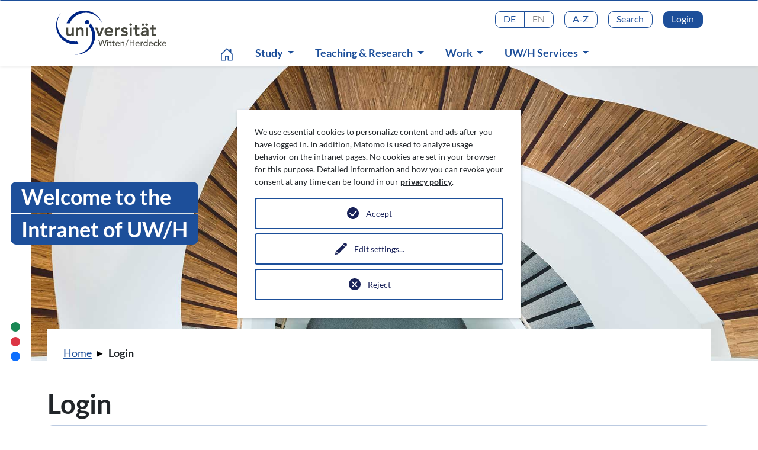

--- FILE ---
content_type: text/html; charset=utf-8
request_url: https://intranet.uni-wh.de/en/login?return_url=%2Fen%2Fwork%2Feducation-training-program-2022%2Fsurvey-on-general-training-needs&cHash=7a24fdd02682285c3b2fccdfe4b017ec
body_size: 47174
content:
<!DOCTYPE html> <html lang="de" dir="ltr" class="no-js"> <head> <meta charset="utf-8"> <!-- Co-production: UNI WH, Sichtflug Medien and GMF This website is powered by TYPO3 - inspiring people to share! TYPO3 is a free open source Content Management Framework initially created by Kasper Skaarhoj and licensed under GNU/GPL. TYPO3 is copyright 1998-2026 of Kasper Skaarhoj. Extensions are copyright of their respective owners. Information and contribution at https://typo3.org/ --> <base href="https://intranet.uni-wh.de/"> <link rel="icon" href="/favicon.ico" type="image/vnd.microsoft.icon"> <title>Login | Intranet Universität Witten/Herdecke</title> <meta http-equiv="x-ua-compatible" content="IE=edge" /> <meta name="generator" content="TYPO3 CMS" /> <meta name="viewport" content="width=device-width, initial-scale=1" /> <meta name="robots" content="index,follow" /> <meta name="description" content="(Zahn-)Medizin, Pflege, Psychologie, Wirtschaft oder Ethik an der Uni Witten/Herdecke studieren - interdisziplinär, praxisnah und sozialverträglich." /> <meta name="author" content="Uni WH" /> <meta name="keywords" content="Uni Witten/Herdecke – Mehr als Humboldt, Hashtag &amp; Bologna, Uni Witten/Herdecke, Medizin, Psychologie, Pflegewissenschaft, Zahnmedizin, Wirtschaftswissenschaft, Kulturwissenschaften, Studium fundamentale" /> <meta property="og:description" content="(Zahn-)Medizin, Pflege, Psychologie, Wirtschaft oder Ethik an der Uni Witten/Herdecke studieren - interdisziplinär, praxisnah und sozialverträglich." /> <meta property="og:title" content="Login" /> <meta name="twitter:card" content="summary" /> <meta name="twitter:description" content="(Zahn-)Medizin, Pflege, Psychologie, Wirtschaft oder Ethik an der Uni Witten/Herdecke studieren - interdisziplinär, praxisnah und sozialverträglich." /> <meta name="twitter:title" content="Login" /> <meta name="apple-mobile-web-app-capable" content="no" /> <meta name="msapplication-starturl" content="https://intranet.uni-wh.de/" /> <meta name="msapplication-tilecolor" content="#FFFFFF" /> <meta name="msapplication-square70x70logo" content="metro-tile-70x70.png" /> <meta name="msapplication-square150x150logo" content="metro-tile-150x150.png" /> <meta name="msapplication-square310x310logo" content="metro-tile-310x310.png" /> <meta name="geo.region" content="DE_NW" /> <meta name="geo.placename" content="Witten" /> <meta name="geo.position" content="51.452188;7.357115" /> <meta name="icbm" content="51.452188, 7.357115" /> <link rel="stylesheet" href="/typo3temp/assets/compressed/merged-47ee50f7807c157cb9ca332601195e25-bdb0d91687bc54e9ec4e3dceef8f534a.css?1676372142" media="all"> <script> /*<![CDATA[*/ /*1005*/ "use strict";!function(e){e.className=e.className.replace(/\bno-js\b/,"js")}(document.documentElement); /*]]>*/ </script> <style>.no-js a,.no-js h1,.no-js h2,.no-js h3,.no-js h4,.no-js h5,.no-js h6,.no-js li,.no-js p,.no-js span,.no-js svg,.no-js ul {visibility:visible !important} .no-js .to-be-animated {opacity:1;}</style> <style> @font-face { font-family: 'Lato'; font-style: normal; font-weight: 400; src: local(''), url('/typo3conf/ext/gmfproject10/Resources/Public/Dist/lato-v20-latin-regular.woff2') format('woff2'), url('/typo3conf/ext/gmfproject10/Resources/Public/Dist/lato-v20-latin-regular.woff') format('woff'), url('/typo3conf/ext/gmfproject10/Resources/Public/Dist/lato-v20-latin-regular.ttf') format('truetype'); } </style> <style> @font-face { font-family: 'Lato'; font-style: italic; font-weight: 400; src: local(''), url('/typo3conf/ext/gmfproject10/Resources/Public/Dist/lato-v20-latin-italic.woff2') format('woff2'), url('/typo3conf/ext/gmfproject10/Resources/Public/Dist/lato-v20-latin-italic.woff') format('woff'), url('/typo3conf/ext/gmfproject10/Resources/Public/Dist/lato-v20-latin-italic.ttf') format('truetype'); } </style> <style> @font-face { font-family: 'Lato'; font-style: normal; font-weight: 700; src: local(''), url('/typo3conf/ext/gmfproject10/Resources/Public/Dist/lato-v20-latin-700.woff2') format('woff2'), url('/typo3conf/ext/gmfproject10/Resources/Public/Dist/lato-v20-latin-700.woff') format('woff'), url('/typo3conf/ext/gmfproject10/Resources/Public/Dist/lato-v20-latin-700.ttf') format('truetype'); } </style> <style> @font-face { font-family: 'Lato'; font-style: italic; font-weight: 700; src: local(''), url('/typo3conf/ext/gmfproject10/Resources/Public/Dist/lato-v20-latin-700italic.woff2') format('woff2'), url('/typo3conf/ext/gmfproject10/Resources/Public/Dist/lato-v20-latin-700italic.woff') format('woff'), url('/typo3conf/ext/gmfproject10/Resources/Public/Dist/lato-v20-latin-700italic.ttf') format('truetype'); } </style> <link href="/typo3conf/ext/gmfproject10/Resources/Public/Dist/Import.min.css" rel="stylesheet"> <script src="/typo3conf/ext/gmfproject10/Resources/Public/Dist/jquery-360.min.js"></script> <script> /*<![CDATA[*/  /*loadcssscript/cssrelpreload*/ /*! loadCSS. [c]2017 Filament Group, Inc. MIT License */ !function(t){"use strict";t.loadCSS||(t.loadCSS=function(){});var e=loadCSS.relpreload={};if(e.support=function(){var e;try{e=t.document.createElement("link").relList.supports("preload")}catch(t){e=!1}return function(){return e}}(),e.bindMediaToggle=function(t){var e=t.media||"all";function a(){t.addEventListener?t.removeEventListener("load",a):t.attachEvent&&t.detachEvent("onload",a),t.setAttribute("onload",null),t.media=e}t.addEventListener?t.addEventListener("load",a):t.attachEvent&&t.attachEvent("onload",a),setTimeout((function(){t.rel="stylesheet",t.media="only x"})),setTimeout(a,3e3)},e.poly=function(){if(!e.support())for(var a=t.document.getElementsByTagName("link"),n=0;n<a.length;n++){var o=a[n];"preload"!==o.rel||"style"!==o.getAttribute("as")||o.getAttribute("data-loadcss")||(o.setAttribute("data-loadcss",!0),e.bindMediaToggle(o))}},!e.support()){e.poly();var a=t.setInterval(e.poly,500);t.addEventListener?t.addEventListener("load",(function(){e.poly(),t.clearInterval(a)})):t.attachEvent&&t.attachEvent("onload",(function(){e.poly(),t.clearInterval(a)}))}"undefined"!=typeof exports?exports.loadCSS=loadCSS:t.loadCSS=loadCSS}("undefined"!=typeof global?global:this); /*]]>*/ </script> <script type="opt-in" data-type="text/javascript" data-name="matomo-1"> var _paq = window._paq = window._paq || []; _paq.push(["disableCookies"]); _paq.push(['trackPageView']); _paq.push(['enableLinkTracking']); (function() { var u="https://webstats.uni-wh.de//"; _paq.push(['setTrackerUrl', u+'matomo.php']); _paq.push(['setSiteId', 1]); var d=document, g=d.createElement('script'), s=d.getElementsByTagName('script')[0]; g.type='text/javascript'; g.async=true; g.defer=true; g.src=u+'matomo.js'; s.parentNode.insertBefore(g,s); })(); </script> <link rel="apple-touch-icon" href="apple-touch-icon-180x180.png"> <link rel="icon" type="image/png" sizes="192x192" href="android-icon-192x192.png"> <link rel="icon" type="image/png" sizes="32x32" href="favicon-32x32.png"> <link rel="icon" type="image/png" sizes="96x96" href="favicon-96x96.png"> <link rel="icon" type="image/png" sizes="16x16" href="favicon-16x16.png"> <link rel="canonical" href="https://intranet.uni-wh.de/en/login?return_url=%2Fen%2Fwork%2Feducation-training-program-2022%2Fsurvey-on-general-training-needs&amp;cHash=7a24fdd02682285c3b2fccdfe4b017ec"/> <link rel="alternate" hreflang="de-de" href="https://intranet.uni-wh.de/login?return_url=%2Fen%2Fwork%2Feducation-training-program-2022%2Fsurvey-on-general-training-needs&amp;cHash=7a24fdd02682285c3b2fccdfe4b017ec"/> <link rel="alternate" hreflang="en-US" href="https://intranet.uni-wh.de/en/login?return_url=%2Fen%2Fwork%2Feducation-training-program-2022%2Fsurvey-on-general-training-needs&amp;cHash=7a24fdd02682285c3b2fccdfe4b017ec"/> <link rel="alternate" hreflang="x-default" href="https://intranet.uni-wh.de/login?return_url=%2Fen%2Fwork%2Feducation-training-program-2022%2Fsurvey-on-general-training-needs&amp;cHash=7a24fdd02682285c3b2fccdfe4b017ec"/> <!-- GMF concatenateScripts --><script src="/typo3temp/assets/js/833d89a793.js" defer></script> </head> <body id="uid-183" class="layout-0"> <a class="skip-main" href="https://intranet.uni-wh.de/en/login?return_url=%2Fen%2Fwork%2Feducation-training-program-2022%2Fsurvey-on-general-training-needs&cHash=7a24fdd02682285c3b2fccdfe4b017ec#firstContent" tabindex="0">Jump directly to the content of the page</a><h1 class="visually-hidden">Intranet Uni WH | Login</h1><nav class="navbar navbar-expand-lg navbar-light bg-light fixed-top shadow-sm p-0 d-print-none"><div class="container align-items-stretch"><a class="navbar-brand d-flex" href="/en/"><img class="brand-logo" alt="" src="/typo3conf/ext/gmfproject10/Resources/Public/Dist/uniwh-logo.svg"></a><button class="hamburger navbar-toggler" type="button" aria-controls="navbarSupportedContent" aria-expanded="false" aria-label="Toggle navigation"><span class="navbar-toggler-text text-primary">menu</span><br><span class="navbar-toggler-icon"></span></button><h2 class="visually-hidden">Language menu</h2><div class="collapse navbar-collapse flex-column" id="navbarSupportedContent"><ul class="navbar-nav flex-row ms-auto mt-3 navigation-service"><li class="nav-item me-2"><div class="btn-group" role="group" aria-label="Sprachmenu"><a class="btn btn-outline-primary nav-btn-outline" href="/login?return_url=%2Fen%2Fwork%2Feducation-training-program-2022%2Fsurvey-on-general-training-needs&amp;cHash=7a24fdd02682285c3b2fccdfe4b017ec" hreflang="de-DE">DE</a><a class="btn btn-outline-primary nav-btn-outline disabled text-black-50" href="/en/login?return_url=%2Fen%2Fwork%2Feducation-training-program-2022%2Fsurvey-on-general-training-needs&amp;cHash=7a24fdd02682285c3b2fccdfe4b017ec" hreflang="en-GB">EN</a></div></li><li class="nav-item ms-2 me-2"><h2 class="visually-hidden">A-Z</h2><a class="btn btn-outline-primary nav-btn-outline" href="/en/a-z">A-Z</a></li><li class="nav-item ms-2 me-2"><h2 class="visually-hidden">Search</h2><a class="btn btn-outline-primary nav-btn-outline" href="javascript:void(0);" data-bs-toggle="modal" data-bs-target=".search-modal" aria-label="Search">Search</a></li><li class="nav-item ms-2 login-wrapper"><a class="btn btn-outline-primary nav-btn-outline bg-primary text-white" href="/en/login">Login</a></li></ul><h2 class="visually-hidden">Main menu</h2><ul class="navbar-nav me-auto ms-lg-5 mt-auto navigation-main" id="collapseParentElement"><li class="nav-item ps-2 pe-2"><a class="nav-link home-link mt-2 fw-bold text-primary" href="/en/"><svg xmlns="http://www.w3.org/2000/svg" width="24" height="24" fill="currentColor" class="bi bi-house-door" viewBox="0 0 16 16"><path d="M8.354 1.146a.5.5 0 0 0-.708 0l-6 6A.5.5 0 0 0 1.5 7.5v7a.5.5 0 0 0 .5.5h4.5a.5.5 0 0 0 .5-.5v-4h2v4a.5.5 0 0 0 .5.5H14a.5.5 0 0 0 .5-.5v-7a.5.5 0 0 0-.146-.354L13 5.793V2.5a.5.5 0 0 0-.5-.5h-1a.5.5 0 0 0-.5.5v1.293L8.354 1.146zM2.5 14V7.707l5.5-5.5 5.5 5.5V14H10v-4a.5.5 0 0 0-.5-.5h-3a.5.5 0 0 0-.5.5v4H2.5z" /></svg></a></li><li class="nav-item ps-2 pe-2 level-1 dropdown has-megamenu"><h3 data-bs-toggle="dropdown" data-bs-auto-close="outside" aria-haspopup="true" aria-expanded="false" id="navbarDropdown2" class="nav-top-level"><a href="#" class="nav-link mt-2 fw-bold text-primary dropdown-toggle"> Study </a><span class="visually-hidden"><br></span></h3><h4 class="level visually-hidden">Submenu</h4><div class="dropdown-menu megamenu bg-primary rounded-0" role="menu" aria-labelledby="navbarDropdown2"><div class="container"><div class="row"><div class="col-12"><ul class="nav nav-level-2 row"><li class="nav-item-sub col level-2"><div class="d-flex justify-content-between"><a href="#navbarDropdown839" data-bs-toggle="collapse" data-bs-auto-close="true" role="button" aria-expanded="false" aria-controls="navbarDropdown839" class="nav-link dropdown-item collapsed link-toggle border-bottom-hover fw-bold"><span class="nav-item-titel">New here?</span></a><span class="visually-hidden"><br></span></div><div class="border-bottom pb-2"><ul class="nav nav-level-3 row collapse" id="navbarDropdown839" data-bs-parent="#collapseParentElement"><li class="d-block pt-4"><!-- spacer top --></li><li class="nav-item-sub col-12 level-3"><a href="/en/study/new-here/info-for-new-students-at-the-uw/h" class="nav-link dropdown-item"><span class="nav-item-titel"> Info for new students at the UW/H </span></a><span class="visually-hidden"><br></span></li><li class="nav-item-sub col-12 level-3"><a href="/en/study/new-here/advice-and-support-services" class="nav-link dropdown-item"><span class="nav-item-titel"> Advice and support services </span></a><span class="visually-hidden"><br></span></li></ul></div></li><li class="nav-item-sub col level-2"><div class="d-flex justify-content-between"><a href="#navbarDropdown422" data-bs-toggle="collapse" data-bs-auto-close="true" role="button" aria-expanded="false" aria-controls="navbarDropdown422" class="nav-link dropdown-item collapsed link-toggle border-bottom-hover fw-bold"><span class="nav-item-titel">Going Abroad | International</span></a><span class="visually-hidden"><br></span></div><div class="border-bottom pb-2"><ul class="nav nav-level-3 row collapse" id="navbarDropdown422" data-bs-parent="#collapseParentElement"><li class="d-block pt-4"><!-- spacer top --></li><li class="nav-item-sub col-12 level-3"><a href="/en/study/studying-abroad-international/studying-abroad" class="nav-link dropdown-item"><span class="nav-item-titel"> Going Abroad </span></a><span class="visually-hidden"><br></span></li><li class="nav-item-sub col-12 level-3"><a href="/en/study/studying-abroad-international/language-courses" class="nav-link dropdown-item"><span class="nav-item-titel"> Language Courses </span></a><span class="visually-hidden"><br></span></li><li class="nav-item-sub col-12 level-3"><a href="/en/study/studying-abroad-international/international-projects" class="nav-link dropdown-item"><span class="nav-item-titel"> International Projects </span></a><span class="visually-hidden"><br></span></li><li class="nav-item-sub col-12 level-3"><a href="/en/study/studying-abroad-international/scholarships" class="nav-link dropdown-item"><span class="nav-item-titel"> Scholarships </span></a><span class="visually-hidden"><br></span></li></ul></div></li></ul><ul class="nav nav-level-2 row"><li class="nav-item-sub col level-2"><div class="d-flex justify-content-between"><a href="#navbarDropdown409" data-bs-toggle="collapse" data-bs-auto-close="true" role="button" aria-expanded="false" aria-controls="navbarDropdown409" class="nav-link dropdown-item collapsed link-toggle border-bottom-hover fw-bold"><span class="nav-item-titel">University Library</span></a><span class="visually-hidden"><br></span></div><div class="border-bottom pb-2"><ul class="nav nav-level-3 row collapse" id="navbarDropdown409" data-bs-parent="#collapseParentElement"><li class="d-block pt-4"><!-- spacer top --></li><li class="nav-item-sub col-12 level-3"><a href="/en/study/university-library/overview" class="nav-link dropdown-item"><span class="nav-item-titel"> Overview </span></a><span class="visually-hidden"><br></span></li></ul></div></li><li class="nav-item-sub col level-2"><div class="d-flex justify-content-between"><a href="#navbarDropdown443" data-bs-toggle="collapse" data-bs-auto-close="true" role="button" aria-expanded="false" aria-controls="navbarDropdown443" class="nav-link dropdown-item collapsed link-toggle border-bottom-hover fw-bold"><span class="nav-item-titel">Career Service</span></a><span class="visually-hidden"><br></span></div><div class="border-bottom pb-2"><ul class="nav nav-level-3 row collapse" id="navbarDropdown443" data-bs-parent="#collapseParentElement"><li class="d-block pt-4"><!-- spacer top --></li><li class="nav-item-sub col-12 level-3"><a href="/en/study/career-service/what-do-we-do" class="nav-link dropdown-item"><span class="nav-item-titel"> What do we do? </span></a><span class="visually-hidden"><br></span></li><li class="nav-item-sub col-12 level-3"><a href="/en/study/career-service/events" class="nav-link dropdown-item"><span class="nav-item-titel"> Events </span></a><span class="visually-hidden"><br></span></li></ul></div></li></ul><ul class="nav nav-level-2 row"><li class="nav-item-sub col level-2"><div class="d-flex justify-content-between"><a href="#navbarDropdown148" data-bs-toggle="collapse" data-bs-auto-close="true" role="button" aria-expanded="false" aria-controls="navbarDropdown148" class="nav-link dropdown-item collapsed link-toggle border-bottom-hover fw-bold"><span class="nav-item-titel">Hochschulwerk</span></a><span class="visually-hidden"><br></span></div><div class="border-bottom pb-2"><ul class="nav nav-level-3 row collapse" id="navbarDropdown148" data-bs-parent="#collapseParentElement"><li class="d-block pt-4"><!-- spacer top --></li><li class="nav-item-sub col-12 level-3"><a href="/en/study/hochschulwerk/home" class="nav-link dropdown-item"><span class="nav-item-titel"> Home </span></a><span class="visually-hidden"><br></span></li><li class="nav-item-sub col-12 level-3"><a href="/en/study/hochschulwerk/application-for-membership-of-the-hochschulwerk" class="nav-link dropdown-item"><span class="nav-item-titel"> Application for Membership of the Hochschulwerk </span></a><span class="visually-hidden"><br></span></li><li class="nav-item-sub col-12 level-3"><a href="/en/study/hochschulwerk/forms-hochschulwerk" class="nav-link dropdown-item"><span class="nav-item-titel"> Forms Hochschulwerk </span></a><span class="visually-hidden"><br></span></li><li class="nav-item-sub col-12 level-3"><a href="/en/study/hochschulwerk/finanzielles-semesterbeitrag-und-ticket" class="nav-link dropdown-item"><span class="nav-item-titel"> Finanzielles, Semesterbeitrag und -ticket </span></a><span class="visually-hidden"><br></span></li><li class="nav-item-sub col-12 level-3"><a href="/en/study/hochschulwerk/catering" class="nav-link dropdown-item"><span class="nav-item-titel"> Catering </span></a><span class="visually-hidden"><br></span></li><li class="nav-item-sub col-12 level-3"><a href="/en/study/hochschulwerk/contact" class="nav-link dropdown-item"><span class="nav-item-titel"> Contact </span></a><span class="visually-hidden"><br></span></li><li class="nav-item-sub col-12 level-3"><a href="/en/study/hochschulwerk/culture-events" class="nav-link dropdown-item"><span class="nav-item-titel"> Culture &amp; Events </span></a><span class="visually-hidden"><br></span></li><li class="nav-item-sub col-12 level-3"><a href="/en/study/hochschulwerk/other-services" class="nav-link dropdown-item"><span class="nav-item-titel"> Other Services </span></a><span class="visually-hidden"><br></span></li><li class="nav-item-sub col-12 level-3"><a href="/en/study/hochschulwerk/sport" class="nav-link dropdown-item"><span class="nav-item-titel"> Sport </span></a><span class="visually-hidden"><br></span></li><li class="nav-item-sub col-12 level-3"><a href="/en/study/hochschulwerk/association" class="nav-link dropdown-item"><span class="nav-item-titel"> Association </span></a><span class="visually-hidden"><br></span></li></ul></div></li><li class="nav-item-sub col level-2"><div class="d-flex justify-content-between"><a href="#navbarDropdown182" data-bs-toggle="collapse" data-bs-auto-close="true" role="button" aria-expanded="false" aria-controls="navbarDropdown182" class="nav-link dropdown-item collapsed link-toggle border-bottom-hover fw-bold"><span class="nav-item-titel">Model degree course in medicine (state examination)</span></a><span class="visually-hidden"><br></span></div><div class="border-bottom pb-2"><ul class="nav nav-level-3 row collapse" id="navbarDropdown182" data-bs-parent="#collapseParentElement"><li class="d-block pt-4"><!-- spacer top --></li><li class="nav-item-sub col-12 level-3"><a href="/en/login?return_url=%2Fen%2Fstudy%2Fmodel-degree-course-in-medicine-state-examination%2Fstudy-planning-and-overview&amp;cHash=ac496c2c868d43c530a4065d56f38d85" class="nav-link dropdown-item"><span class="nav-item-titel"> Study planning and overview <svg role="img" focusable="false"><use xlink:href="/typo3conf/ext/gmfproject10/Resources/Public/Dist/svg-symbols.svg#gmf-secure"></use></svg></span></a><span class="visually-hidden"><br></span></li><li class="nav-item-sub col-12 level-3"><a href="/en/login?return_url=%2Fen%2Fstudy%2Fmodel-degree-course-in-medicine-state-examination%2Fhuman-medicine-examination-board&amp;cHash=0cf88310051804b700d0115898c9f12f" class="nav-link dropdown-item"><span class="nav-item-titel"> Human Medicine Examination Board <svg role="img" focusable="false"><use xlink:href="/typo3conf/ext/gmfproject10/Resources/Public/Dist/svg-symbols.svg#gmf-secure"></use></svg></span></a><span class="visually-hidden"><br></span></li><li class="nav-item-sub col-12 level-3"><a href="/en/login?return_url=%2Fen%2Fstudy%2Fmodel-degree-course-in-medicine-state-examination%2Fibam&amp;cHash=d221de74b4925433ecff701dc9ad07d3" class="nav-link dropdown-item"><span class="nav-item-titel"> IBAM <svg role="img" focusable="false"><use xlink:href="/typo3conf/ext/gmfproject10/Resources/Public/Dist/svg-symbols.svg#gmf-secure"></use></svg></span></a><span class="visually-hidden"><br></span></li></ul></div></li></ul><ul class="nav nav-level-2 row"><li class="nav-item-sub col level-2"><div class="d-flex justify-content-between"><a href="#navbarDropdown239" data-bs-toggle="collapse" data-bs-auto-close="true" role="button" aria-expanded="false" aria-controls="navbarDropdown239" class="nav-link dropdown-item collapsed link-toggle border-bottom-hover fw-bold"><span class="nav-item-titel">Scholarships</span></a><span class="visually-hidden"><br></span></div><div class="border-bottom pb-2"><ul class="nav nav-level-3 row collapse" id="navbarDropdown239" data-bs-parent="#collapseParentElement"><li class="d-block pt-4"><!-- spacer top --></li><li class="nav-item-sub col-12 level-3"><a href="/en/study/scholarships/general-information" class="nav-link dropdown-item"><span class="nav-item-titel"> General Information </span></a><span class="visually-hidden"><br></span></li><li class="nav-item-sub col-12 level-3"><a href="/en/study/scholarships/deutschlandstipendium" class="nav-link dropdown-item"><span class="nav-item-titel"> Deutschlandstipendium </span></a><span class="visually-hidden"><br></span></li></ul></div></li><li class="nav-item-sub col level-2"><div class="d-flex justify-content-between"><a href="#navbarDropdown169" data-bs-toggle="collapse" data-bs-auto-close="true" role="button" aria-expanded="false" aria-controls="navbarDropdown169" class="nav-link dropdown-item collapsed link-toggle border-bottom-hover fw-bold"><span class="nav-item-titel">Study programs health A-Z</span></a><span class="visually-hidden"><br></span></div><div class="border-bottom pb-2"><ul class="nav nav-level-3 row collapse" id="navbarDropdown169" data-bs-parent="#collapseParentElement"><li class="d-block pt-4"><!-- spacer top --></li><li class="nav-item-sub col-12 level-3"><a href="/en/study/study-programs-health-a-z/community-health-nursing-m-sc" class="nav-link dropdown-item"><span class="nav-item-titel"> Community Health Nursing (M. Sc.) </span></a><span class="visually-hidden"><br></span></li><li class="nav-item-sub col-12 level-3"><a href="/en/login?return_url=%2Fen%2Fstudy%2Fstudy-programs-health-a-z%2Fethics-and-organisation-ma&amp;cHash=f0449909d527f77985119bcb89d53ba4" class="nav-link dropdown-item"><span class="nav-item-titel"> Ethics and Organisation (M.A.) <svg role="img" focusable="false"><use xlink:href="/typo3conf/ext/gmfproject10/Resources/Public/Dist/svg-symbols.svg#gmf-secure"></use></svg></span></a><span class="visually-hidden"><br></span></li><li class="nav-item-sub col-12 level-3"><a href="/en/login?return_url=%2Fen%2Fstudy%2Fmodel-degree-course-in-medicine-state-examination&amp;cHash=fa3a088959054770fc28451f55059f34" class="nav-link dropdown-item"><span class="nav-item-titel"> Model Course | Medicine (State Examination) <svg role="img" focusable="false"><use xlink:href="/typo3conf/ext/gmfproject10/Resources/Public/Dist/svg-symbols.svg#gmf-secure"></use></svg></span></a><span class="visually-hidden"><br></span></li><li class="nav-item-sub col-12 level-3"><a href="/en/study/study-programs-health-a-z/nursing-msc" class="nav-link dropdown-item"><span class="nav-item-titel"> Nursing (M.Sc.) </span></a><span class="visually-hidden"><br></span></li><li class="nav-item-sub col-12 level-3"><a href="/en/login?return_url=%2Fen%2Fstudy%2Fstudy-programs-health-a-z%2Fpsychology-bsc&amp;cHash=85b48b92e6184a65df8718998a7c3d20" class="nav-link dropdown-item"><span class="nav-item-titel"> Psychology (B.Sc.) <svg role="img" focusable="false"><use xlink:href="/typo3conf/ext/gmfproject10/Resources/Public/Dist/svg-symbols.svg#gmf-secure"></use></svg></span></a><span class="visually-hidden"><br></span></li><li class="nav-item-sub col-12 level-3"><a href="/en/login?return_url=%2Fen%2Fstudy%2Fstudy-programs-health-a-z%2Fpsychology-with-focus-on-clinical-psychology-and-psychotherapy-msc&amp;cHash=cb15605b2e05b466991400fb981b0068" class="nav-link dropdown-item"><span class="nav-item-titel"> Psychology with focus on clinical psychology and psychotherapy (M.Sc.) <svg role="img" focusable="false"><use xlink:href="/typo3conf/ext/gmfproject10/Resources/Public/Dist/svg-symbols.svg#gmf-secure"></use></svg></span></a><span class="visually-hidden"><br></span></li><li class="nav-item-sub col-12 level-3"><a href="/en/study/study-programs-health-a-z/dentistry-state-examination" class="nav-link dropdown-item"><span class="nav-item-titel"> Dentistry (State Examination) </span></a><span class="visually-hidden"><br></span></li><li class="nav-item-sub col-12 level-3"><a href="/en/study/study-programs-health-a-z/discontinued-degree-programmes" class="nav-link dropdown-item"><span class="nav-item-titel"> Discontinued Degree Programmes </span></a><span class="visually-hidden"><br></span></li></ul></div></li></ul><ul class="nav nav-level-2 row"><li class="nav-item-sub col level-2"><div class="d-flex justify-content-between"><a href="#navbarDropdown644" data-bs-toggle="collapse" data-bs-auto-close="true" role="button" aria-expanded="false" aria-controls="navbarDropdown644" class="nav-link dropdown-item collapsed link-toggle border-bottom-hover fw-bold"><span class="nav-item-titel">Business and Society Courses A-Z</span></a><span class="visually-hidden"><br></span></div><div class="border-bottom pb-2"><ul class="nav nav-level-3 row collapse" id="navbarDropdown644" data-bs-parent="#collapseParentElement"><li class="d-block pt-4"><!-- spacer top --></li><li class="nav-item-sub col-12 level-3"><a href="/en/study/business-and-society-courses-a-z/global-sustainability-climate-justice-transformation-ba" class="nav-link dropdown-item"><span class="nav-item-titel"> Global Sustainability: Climate, Justice, Transformation (B.A.) </span></a><span class="visually-hidden"><br></span></li><li class="nav-item-sub col-12 level-3"><a href="/en/study/business-and-society-courses-a-z/management-bsc" class="nav-link dropdown-item"><span class="nav-item-titel"> Management (B.Sc.) </span></a><span class="visually-hidden"><br></span></li><li class="nav-item-sub col-12 level-3"><a href="/en/study/business-and-society-courses-a-z/health-care-management-b-sc" class="nav-link dropdown-item"><span class="nav-item-titel"> Health Care Management (B. Sc.) </span></a><span class="visually-hidden"><br></span></li><li class="nav-item-sub col-12 level-3"><a href="/en/study/business-and-society-courses-a-z/management-psychology-bsc" class="nav-link dropdown-item"><span class="nav-item-titel"> Management &amp; Psychology (B.Sc.) </span></a><span class="visually-hidden"><br></span></li><li class="nav-item-sub col-12 level-3"><a href="/en/study/business-and-society-courses-a-z/ppe-philosophy-politics-and-economics-ba" class="nav-link dropdown-item"><span class="nav-item-titel"> PPE - Philosophy, Politics and Economics (B.A.) </span></a><span class="visually-hidden"><br></span></li><li class="nav-item-sub col-12 level-3"><a href="/en/study/business-and-society-courses-a-z/social-data-science-bsc" class="nav-link dropdown-item"><span class="nav-item-titel"> Social Data Science (B.Sc.) </span></a><span class="visually-hidden"><br></span></li><li class="nav-item-sub col-12 level-3"><a href="/en/study/business-and-society-courses-a-z/economics-politics-and-law-b-a" class="nav-link dropdown-item"><span class="nav-item-titel"> Economics, Politics and Law (B. A.) </span></a><span class="visually-hidden"><br></span></li><li class="nav-item-sub col-12 level-3"><a href="/en/study/business-and-society-courses-a-z/general-management-ma" class="nav-link dropdown-item"><span class="nav-item-titel"> General Management (M.A.) </span></a><span class="visually-hidden"><br></span></li><li class="nav-item-sub col-12 level-3"><a href="/en/study/business-and-society-courses-a-z/management-m-sc" class="nav-link dropdown-item"><span class="nav-item-titel"> Management (M. Sc.) </span></a><span class="visually-hidden"><br></span></li><li class="nav-item-sub col-12 level-3"><a href="/en/study/business-and-society-courses-a-z/ppe-philosophy-politics-and-economics-ma" class="nav-link dropdown-item"><span class="nav-item-titel"> PPE - Philosophy, Politics and Economics (M.A.) </span></a><span class="visually-hidden"><br></span></li><li class="nav-item-sub col-12 level-3"><a href="/en/study/business-and-society-courses-a-z/witten-mba-leadership-management" class="nav-link dropdown-item"><span class="nav-item-titel"> Witten MBA Leadership &amp; Management </span></a><span class="visually-hidden"><br></span></li><li class="nav-item-sub col-12 level-3"><a href="/en/study/business-and-society-courses-a-z/philosophy-culture-and-cultural-practice-ba-discontinuing" class="nav-link dropdown-item"><span class="nav-item-titel"> Philosophy, Culture and Cultural Practice (B.A) - discontinuing </span></a><span class="visually-hidden"><br></span></li></ul></div></li><li class="nav-item-sub col level-2"><div class="d-flex justify-content-between"><a href="#navbarDropdown149" data-bs-toggle="collapse" data-bs-auto-close="true" role="button" aria-expanded="false" aria-controls="navbarDropdown149" class="nav-link dropdown-item collapsed link-toggle border-bottom-hover fw-bold"><span class="nav-item-titel">Student Representations and Initiatives</span></a><span class="visually-hidden"><br></span></div><div class="border-bottom pb-2"><ul class="nav nav-level-3 row collapse" id="navbarDropdown149" data-bs-parent="#collapseParentElement"><li class="d-block pt-4"><!-- spacer top --></li><li class="nav-item-sub col-12 level-3"><a href="/en/study/student-representations-and-initiatives/student-representatives" class="nav-link dropdown-item"><span class="nav-item-titel"> Student representatives </span></a><span class="visually-hidden"><br></span></li><li class="nav-item-sub col-12 level-3"><a href="/en/study/student-representations-and-initiatives/initiativlabor" class="nav-link dropdown-item"><span class="nav-item-titel"> Initiativlabor </span></a><span class="visually-hidden"><br></span></li><li class="nav-item-sub col-12 level-3"><a href="/en/login?return_url=%2Fen%2Fstudy%2Fstudent-representations-and-initiatives%2Fstudent-council&amp;cHash=e816044ea3b04bcf0d579cbaeb030994" class="nav-link dropdown-item"><span class="nav-item-titel"> Student Council <svg role="img" focusable="false"><use xlink:href="/typo3conf/ext/gmfproject10/Resources/Public/Dist/svg-symbols.svg#gmf-secure"></use></svg></span></a><span class="visually-hidden"><br></span></li></ul></div></li></ul><ul class="nav nav-level-2 row"><li class="nav-item-sub col level-2"><div class="d-flex justify-content-between"><a href="#navbarDropdown147" data-bs-toggle="collapse" data-bs-auto-close="true" role="button" aria-expanded="false" aria-controls="navbarDropdown147" class="nav-link dropdown-item collapsed link-toggle border-bottom-hover fw-bold"><span class="nav-item-titel">Studierendengesellschaft</span></a><span class="visually-hidden"><br></span></div><div class="border-bottom pb-2"><ul class="nav nav-level-3 row collapse" id="navbarDropdown147" data-bs-parent="#collapseParentElement"><li class="d-block pt-4"><!-- spacer top --></li><li class="nav-item-sub col-12 level-3"><a href="/en/study/studierendengesellschaft/overview" class="nav-link dropdown-item"><span class="nav-item-titel"> Overview </span></a><span class="visually-hidden"><br></span></li></ul></div></li><li class="nav-item-sub col level-2"><div class="d-flex justify-content-between"><a href="#navbarDropdown146" data-bs-toggle="collapse" data-bs-auto-close="true" role="button" aria-expanded="false" aria-controls="navbarDropdown146" class="nav-link dropdown-item collapsed link-toggle border-bottom-hover fw-bold"><span class="nav-item-titel">Student secretariat</span></a><span class="visually-hidden"><br></span></div><div class="border-bottom pb-2"><ul class="nav nav-level-3 row collapse" id="navbarDropdown146" data-bs-parent="#collapseParentElement"><li class="d-block pt-4"><!-- spacer top --></li><li class="nav-item-sub col-12 level-3"><a href="/en/study/student-secretariat/registrars-office-overview" class="nav-link dropdown-item"><span class="nav-item-titel"> Registrar&#039;s Office (Overview) </span></a><span class="visually-hidden"><br></span></li><li class="nav-item-sub col-12 level-3"><a href="/en/study/student-secretariat/matriculation" class="nav-link dropdown-item"><span class="nav-item-titel"> Matriculation </span></a><span class="visually-hidden"><br></span></li><li class="nav-item-sub col-12 level-3"><a href="/en/login?return_url=%2Fen%2Fstudy%2Fstudent-secretariat%2Fdisenrollment&amp;cHash=bc2e8a70d5c1ce8e43d1a9004e74dd4a" class="nav-link dropdown-item"><span class="nav-item-titel"> Disenrollment <svg role="img" focusable="false"><use xlink:href="/typo3conf/ext/gmfproject10/Resources/Public/Dist/svg-symbols.svg#gmf-secure"></use></svg></span></a><span class="visually-hidden"><br></span></li><li class="nav-item-sub col-12 level-3"><a href="/en/login?return_url=%2Fen%2Fstudy%2Fstudent-secretariat%2Fre-registration&amp;cHash=285366820a123fbe73e309c7de9eb2b8" class="nav-link dropdown-item"><span class="nav-item-titel"> Re-registration <svg role="img" focusable="false"><use xlink:href="/typo3conf/ext/gmfproject10/Resources/Public/Dist/svg-symbols.svg#gmf-secure"></use></svg></span></a><span class="visually-hidden"><br></span></li><li class="nav-item-sub col-12 level-3"><a href="/en/login?return_url=%2Fen%2Fstudy%2Fstudent-secretariat%2Fleave-of-absence&amp;cHash=6b6b4199dcf30e00e8a5747aa8194f25" class="nav-link dropdown-item"><span class="nav-item-titel"> Leave of Absence <svg role="img" focusable="false"><use xlink:href="/typo3conf/ext/gmfproject10/Resources/Public/Dist/svg-symbols.svg#gmf-secure"></use></svg></span></a><span class="visually-hidden"><br></span></li></ul></div></li></ul><ul class="nav nav-level-2 row"><li class="nav-item-sub col level-2"><div class="d-flex justify-content-between"><a href="#navbarDropdown1316" data-bs-toggle="collapse" data-bs-auto-close="true" role="button" aria-expanded="false" aria-controls="navbarDropdown1316" class="nav-link dropdown-item collapsed link-toggle border-bottom-hover fw-bold"><span class="nav-item-titel">Become a UW/H Ambassador</span></a><span class="visually-hidden"><br></span></div><div class="border-bottom pb-2"><ul class="nav nav-level-3 row collapse" id="navbarDropdown1316" data-bs-parent="#collapseParentElement"><li class="d-block pt-4"><!-- spacer top --></li><li class="nav-item-sub col-12 level-3"><a href="/en/study/become-a-uw/h-ambassador/become-a-uw/h-ambassador" class="nav-link dropdown-item"><span class="nav-item-titel"> Overview </span></a><span class="visually-hidden"><br></span></li></ul></div></li><li class="nav-item-sub col level-2"><div class="d-flex justify-content-between"><a href="#navbarDropdown145" data-bs-toggle="collapse" data-bs-auto-close="true" role="button" aria-expanded="false" aria-controls="navbarDropdown145" class="nav-link dropdown-item collapsed link-toggle border-bottom-hover fw-bold"><span class="nav-item-titel">WittenLab.Zukunftslabor Studium fundamentale</span></a><span class="visually-hidden"><br></span></div><div class="border-bottom pb-2"><ul class="nav nav-level-3 row collapse" id="navbarDropdown145" data-bs-parent="#collapseParentElement"><li class="d-block pt-4"><!-- spacer top --></li><li class="nav-item-sub col-12 level-3"><a href="/en/study/wittenlabzukunftslabor-studium-fundamentale/studium-fundamentale" class="nav-link dropdown-item"><span class="nav-item-titel"> Studium fundamentale </span></a><span class="visually-hidden"><br></span></li><li class="nav-item-sub col-12 level-3"><a href="/en/study/wittenlabzukunftslabor-studium-fundamentale/teaching/general-information" class="nav-link dropdown-item"><span class="nav-item-titel"> Teaching </span></a><span class="visually-hidden"><br></span></li><li class="nav-item-sub col-12 level-3"><a href="/en/study/wittenlabzukunftslabor-studium-fundamentale/team" class="nav-link dropdown-item"><span class="nav-item-titel"> Team </span></a><span class="visually-hidden"><br></span></li><li class="nav-item-sub col-12 level-3"><a href="/en/study/wittenlabzukunftslabor-studium-fundamentale/wittenlab-magazine" class="nav-link dropdown-item"><span class="nav-item-titel"> WittenLab-Magazine </span></a><span class="visually-hidden"><br></span></li></ul></div></li></ul></div></div></div></div></li><li class="nav-item ps-2 pe-2 level-1 dropdown has-megamenu"><h3 data-bs-toggle="dropdown" data-bs-auto-close="outside" aria-haspopup="true" aria-expanded="false" id="navbarDropdown6" class="nav-top-level"><a href="#" class="nav-link mt-2 fw-bold text-primary dropdown-toggle"> Teaching &amp; Research </a><span class="visually-hidden"><br></span></h3><h4 class="level visually-hidden">Submenu</h4><div class="dropdown-menu megamenu bg-primary rounded-0" role="menu" aria-labelledby="navbarDropdown6"><div class="container"><div class="row"><div class="col-12"><ul class="nav nav-level-2 row"><li class="nav-item-sub col level-2"><div class="d-flex justify-content-between"><a href="#navbarDropdown136" data-bs-toggle="collapse" data-bs-auto-close="true" role="button" aria-expanded="false" aria-controls="navbarDropdown136" class="nav-link dropdown-item collapsed link-toggle border-bottom-hover fw-bold"><span class="nav-item-titel">Health Faculty</span></a><span class="visually-hidden"><br></span></div><div class="border-bottom pb-2"><ul class="nav nav-level-3 row collapse" id="navbarDropdown136" data-bs-parent="#collapseParentElement"><li class="d-block pt-4"><!-- spacer top --></li><li class="nav-item-sub col-12 level-3"><a href="/en/teaching-research/health-faculty/general-information-about-the-faculty" class="nav-link dropdown-item"><span class="nav-item-titel"> General Information About The Faculty </span></a><span class="visually-hidden"><br></span></li><li class="nav-item-sub col-12 level-3"><a href="/en/teaching-research/health-faculty/committees-of-the-faculty-of-health" class="nav-link dropdown-item"><span class="nav-item-titel"> Committees of the Faculty of Health </span></a><span class="visually-hidden"><br></span></li><li class="nav-item-sub col-12 level-3"><a href="/en/login?return_url=%2Fen%2Fteaching-research%2Fhealth-faculty%2Ffaculty-council-protocols&amp;cHash=f2911c988ebfc6e4dc4ab694ad109059" class="nav-link dropdown-item"><span class="nav-item-titel"> Faculty Council Protocols <svg role="img" focusable="false"><use xlink:href="/typo3conf/ext/gmfproject10/Resources/Public/Dist/svg-symbols.svg#gmf-secure"></use></svg></span></a><span class="visually-hidden"><br></span></li><li class="nav-item-sub col-12 level-3"><a href="/en/login?return_url=%2Fen%2Fteaching-research%2Fhealth-faculty%2Fregulations&amp;cHash=5c930355065f69be83f6bcd9254ae08c" class="nav-link dropdown-item"><span class="nav-item-titel"> Regulations <svg role="img" focusable="false"><use xlink:href="/typo3conf/ext/gmfproject10/Resources/Public/Dist/svg-symbols.svg#gmf-secure"></use></svg></span></a><span class="visually-hidden"><br></span></li><li class="nav-item-sub col-12 level-3"><a href="/en/teaching-research/health-faculty/department-for-human-medicine" class="nav-link dropdown-item"><span class="nav-item-titel"> Department for Human Medicine </span></a><span class="visually-hidden"><br></span></li><li class="nav-item-sub col-12 level-3"><a href="/en/teaching-research/health-faculty/department-of-dental-medicine" class="nav-link dropdown-item"><span class="nav-item-titel"> Department of Dental Medicine </span></a><span class="visually-hidden"><br></span></li><li class="nav-item-sub col-12 level-3"><a href="/en/teaching-research/health-faculty/department-of-care-science" class="nav-link dropdown-item"><span class="nav-item-titel"> Department of Care Science </span></a><span class="visually-hidden"><br></span></li><li class="nav-item-sub col-12 level-3"><a href="/en/teaching-research/health-faculty/department-for-psychology-and-psychotherapy" class="nav-link dropdown-item"><span class="nav-item-titel"> Department for Psychology and Psychotherapy </span></a><span class="visually-hidden"><br></span></li><li class="nav-item-sub col-12 level-3"><a href="/en/teaching-research/health-faculty/research" class="nav-link dropdown-item"><span class="nav-item-titel"> Research </span></a><span class="visually-hidden"><br></span></li><li class="nav-item-sub col-12 level-3"><a href="/en/teaching-research/health-faculty/ambulatory-offers" class="nav-link dropdown-item"><span class="nav-item-titel"> Ambulatory offers </span></a><span class="visually-hidden"><br></span></li></ul></div></li><li class="nav-item-sub col level-2"><div class="d-flex justify-content-between"><a href="#navbarDropdown137" data-bs-toggle="collapse" data-bs-auto-close="true" role="button" aria-expanded="false" aria-controls="navbarDropdown137" class="nav-link dropdown-item collapsed link-toggle border-bottom-hover fw-bold"><span class="nav-item-titel">Faculty of Management, Economics and Society</span></a><span class="visually-hidden"><br></span></div><div class="border-bottom pb-2"><ul class="nav nav-level-3 row collapse" id="navbarDropdown137" data-bs-parent="#collapseParentElement"><li class="d-block pt-4"><!-- spacer top --></li><li class="nav-item-sub col-12 level-3"><a href="/en/teaching-research/faculty-of-management-economics-and-society/general-information-about-the-faculty" class="nav-link dropdown-item"><span class="nav-item-titel"> General information about the faculty </span></a><span class="visually-hidden"><br></span></li><li class="nav-item-sub col-12 level-3"><a href="/en/teaching-research/faculty-of-management-economics-and-society/faculty-council-protocols" class="nav-link dropdown-item"><span class="nav-item-titel"> Faculty Council Protocols </span></a><span class="visually-hidden"><br></span></li><li class="nav-item-sub col-12 level-3"><a href="/en/teaching-research/faculty-of-management-economics-and-society/regulations" class="nav-link dropdown-item"><span class="nav-item-titel"> Regulations </span></a><span class="visually-hidden"><br></span></li><li class="nav-item-sub col-12 level-3"><a href="/en/teaching-research/faculty-of-management-economics-and-society/office-of-the-dean-of-studies" class="nav-link dropdown-item"><span class="nav-item-titel"> Office of the Dean of Studies </span></a><span class="visually-hidden"><br></span></li><li class="nav-item-sub col-12 level-3"><a href="/en/teaching-research/faculty-of-management-economics-and-society/department-of-management-and-entrepreneurship" class="nav-link dropdown-item"><span class="nav-item-titel"> Department of Management and Entrepreneurship </span></a><span class="visually-hidden"><br></span></li><li class="nav-item-sub col-12 level-3"><a href="/en/teaching-research/faculty-of-management-economics-and-society/department-of-philosophy-politics-and-economics" class="nav-link dropdown-item"><span class="nav-item-titel"> Department of Philosophy, Politics and Economics </span></a><span class="visually-hidden"><br></span></li><li class="nav-item-sub col-12 level-3"><a href="/en/teaching-research/faculty-of-management-economics-and-society/research" class="nav-link dropdown-item"><span class="nav-item-titel"> Research </span></a><span class="visually-hidden"><br></span></li><li class="nav-item-sub col-12 level-3"><a href="/en/teaching-research/faculty-of-management-economics-and-society/institutes" class="nav-link dropdown-item"><span class="nav-item-titel"> Institutes </span></a><span class="visually-hidden"><br></span></li><li class="nav-item-sub col-12 level-3"><a href="/en/teaching-research/faculty-of-management-economics-and-society/internationalisation" class="nav-link dropdown-item"><span class="nav-item-titel"> Internationalisation </span></a><span class="visually-hidden"><br></span></li></ul></div></li></ul><ul class="nav nav-level-2 row"><li class="nav-item-sub col level-2"><div class="d-flex justify-content-between"><a href="#navbarDropdown138" data-bs-toggle="collapse" data-bs-auto-close="true" role="button" aria-expanded="false" aria-controls="navbarDropdown138" class="nav-link dropdown-item collapsed link-toggle border-bottom-hover fw-bold"><span class="nav-item-titel">WittenLab. Future Lab Studium Fundamentale</span></a><span class="visually-hidden"><br></span></div><div class="border-bottom pb-2"><ul class="nav nav-level-3 row collapse" id="navbarDropdown138" data-bs-parent="#collapseParentElement"><li class="d-block pt-4"><!-- spacer top --></li><li class="nav-item-sub col-12 level-3"><a href="/en/teaching-research/wittenlab-future-lab-studium-fundamentale/team" class="nav-link dropdown-item"><span class="nav-item-titel"> Team </span></a><span class="visually-hidden"><br></span></li><li class="nav-item-sub col-12 level-3"><a href="/en/teaching-research/wittenlab-future-lab-studium-fundamentale/teaching/general-information" class="nav-link dropdown-item"><span class="nav-item-titel"> Teaching </span></a><span class="visually-hidden"><br></span></li><li class="nav-item-sub col-12 level-3"><a href="/en/login?return_url=%2Fen%2Fteaching-research%2Fwittenlab-future-lab-studium-fundamentale%2Forders&amp;cHash=db6c977c5b8a9531bd7058d1b01f399e" class="nav-link dropdown-item"><span class="nav-item-titel"> Orders <svg role="img" focusable="false"><use xlink:href="/typo3conf/ext/gmfproject10/Resources/Public/Dist/svg-symbols.svg#gmf-secure"></use></svg></span></a><span class="visually-hidden"><br></span></li><li class="nav-item-sub col-12 level-3"><a href="/en/teaching-research/wittenlab-future-lab-studium-fundamentale/research" class="nav-link dropdown-item"><span class="nav-item-titel"> Research </span></a><span class="visually-hidden"><br></span></li><li class="nav-item-sub col-12 level-3"><a href="/en/teaching-research/wittenlab-future-lab-studium-fundamentale/wittenlab-magazin" class="nav-link dropdown-item"><span class="nav-item-titel"> WittenLab-Magazin </span></a><span class="visually-hidden"><br></span></li></ul></div></li><li class="nav-item-sub col level-2"><div class="d-flex justify-content-between"><a href="#navbarDropdown1819" data-bs-toggle="collapse" data-bs-auto-close="true" role="button" aria-expanded="false" aria-controls="navbarDropdown1819" class="nav-link dropdown-item collapsed link-toggle border-bottom-hover fw-bold"><span class="nav-item-titel">Senate</span></a><span class="visually-hidden"><br></span></div><div class="border-bottom pb-2"><ul class="nav nav-level-3 row collapse" id="navbarDropdown1819" data-bs-parent="#collapseParentElement"><li class="d-block pt-4"><!-- spacer top --></li><li class="nav-item-sub col-12 level-3"><a href="/en/teaching-research/senate/senat" class="nav-link dropdown-item"><span class="nav-item-titel"> Senat </span></a><span class="visually-hidden"><br></span></li><li class="nav-item-sub col-12 level-3"><a href="/en/login?return_url=%2Fen%2Fteaching-research%2Fsenate%2Fsenate-reports&amp;cHash=d40648120aecd576c7eabfc6f10bdb70" class="nav-link dropdown-item"><span class="nav-item-titel"> Senate reports <svg role="img" focusable="false"><use xlink:href="/typo3conf/ext/gmfproject10/Resources/Public/Dist/svg-symbols.svg#gmf-secure"></use></svg></span></a><span class="visually-hidden"><br></span></li></ul></div></li></ul><ul class="nav nav-level-2 row"><li class="nav-item-sub col level-2"><div class="d-flex justify-content-between"><a href="#navbarDropdown1854" data-bs-toggle="collapse" data-bs-auto-close="true" role="button" aria-expanded="false" aria-controls="navbarDropdown1854" class="nav-link dropdown-item collapsed link-toggle border-bottom-hover fw-bold"><span class="nav-item-titel">The ombudsperson</span></a><span class="visually-hidden"><br></span></div><div class="border-bottom pb-2"><ul class="nav nav-level-3 row collapse" id="navbarDropdown1854" data-bs-parent="#collapseParentElement"><li class="d-block pt-4"><!-- spacer top --></li><li class="nav-item-sub col-12 level-3"><a href="/en/teaching-research/the-ombudsperson/ombudspersons-for-good-scientific-practice" class="nav-link dropdown-item"><span class="nav-item-titel"> Ombudspersons for good scientific practice </span></a><span class="visually-hidden"><br></span></li></ul></div></li><li class="nav-item-sub col level-2"><div class="d-flex justify-content-between"><a href="#navbarDropdown16" data-bs-toggle="collapse" data-bs-auto-close="true" role="button" aria-expanded="false" aria-controls="navbarDropdown16" class="nav-link dropdown-item collapsed link-toggle border-bottom-hover fw-bold"><span class="nav-item-titel">Doctorate | Habilitation | Junior professorships</span></a><span class="visually-hidden"><br></span></div><div class="border-bottom pb-2"><ul class="nav nav-level-3 row collapse" id="navbarDropdown16" data-bs-parent="#collapseParentElement"><li class="d-block pt-4"><!-- spacer top --></li><li class="nav-item-sub col-12 level-3"><a href="/en/teaching-research/doctorate-habilitation-junior-professorships/doctoral-and-ph-d-programs-at-the-uw/h" class="nav-link dropdown-item"><span class="nav-item-titel"> Doctoral and Ph. D. programs at the UW/H </span></a><span class="visually-hidden"><br></span></li><li class="nav-item-sub col-12 level-3"><a href="/en/teaching-research/doctorate-habilitation-junior-professorships/habilitation-programs-at-the-uw/h" class="nav-link dropdown-item"><span class="nav-item-titel"> Habilitation programs at the UW/H </span></a><span class="visually-hidden"><br></span></li><li class="nav-item-sub col-12 level-3"><a href="/en/teaching-research/doctorate-habilitation-junior-professorships/regulations" class="nav-link dropdown-item"><span class="nav-item-titel"> Regulations </span></a><span class="visually-hidden"><br></span></li></ul></div></li></ul><ul class="nav nav-level-2 row"><li class="nav-item-sub col level-2"><div class="d-flex justify-content-between"><a href="#navbarDropdown325" data-bs-toggle="collapse" data-bs-auto-close="true" role="button" aria-expanded="false" aria-controls="navbarDropdown325" class="nav-link dropdown-item collapsed link-toggle border-bottom-hover fw-bold"><span class="nav-item-titel">Research Funding</span></a><span class="visually-hidden"><br></span></div><div class="border-bottom pb-2"><ul class="nav nav-level-3 row collapse" id="navbarDropdown325" data-bs-parent="#collapseParentElement"><li class="d-block pt-4"><!-- spacer top --></li><li class="nav-item-sub col-12 level-3"><a href="/en/teaching-research/research-funding/uw/h-research-funding-and-eu-third-party-funding-consulting" class="nav-link dropdown-item"><span class="nav-item-titel"> UW/H Research Funding and (EU) Third-Party Funding Consulting </span></a><span class="visually-hidden"><br></span></li><li class="nav-item-sub col-12 level-3"><a href="/en/teaching-research/research-funding/submissions-and-processes" class="nav-link dropdown-item"><span class="nav-item-titel"> Submissions and Processes </span></a><span class="visually-hidden"><br></span></li><li class="nav-item-sub col-12 level-3"><a href="/en/teaching-research/research-funding/eu-business" class="nav-link dropdown-item"><span class="nav-item-titel"> EU Business </span></a><span class="visually-hidden"><br></span></li><li class="nav-item-sub col-12 level-3"><a href="/en/teaching-research/research-funding/industrial-research-contract-research" class="nav-link dropdown-item"><span class="nav-item-titel"> Industrial research | Contract research </span></a><span class="visually-hidden"><br></span></li><li class="nav-item-sub col-12 level-3"><a href="/en/teaching-research/research-funding/cooperating-clinics-clinical-researchers" class="nav-link dropdown-item"><span class="nav-item-titel"> Cooperating Clinics | Clinical Researchers </span></a><span class="visually-hidden"><br></span></li><li class="nav-item-sub col-12 level-3"><a href="/en/teaching-research/research-funding/third-party-funding" class="nav-link dropdown-item"><span class="nav-item-titel"> Third-party funding </span></a><span class="visually-hidden"><br></span></li><li class="nav-item-sub col-12 level-3"><a href="/en/teaching-research/research-funding/funding-opportunities-and-funding-newsletter" class="nav-link dropdown-item"><span class="nav-item-titel"> Funding opportunities and funding newsletter </span></a><span class="visually-hidden"><br></span></li></ul></div></li><li class="nav-item-sub col level-2"><div class="d-flex justify-content-between"><a href="#navbarDropdown1909" data-bs-toggle="collapse" data-bs-auto-close="true" role="button" aria-expanded="false" aria-controls="navbarDropdown1909" class="nav-link dropdown-item collapsed link-toggle border-bottom-hover fw-bold"><span class="nav-item-titel">UW/H research data management</span></a><span class="visually-hidden"><br></span></div><div class="border-bottom pb-2"><ul class="nav nav-level-3 row collapse" id="navbarDropdown1909" data-bs-parent="#collapseParentElement"><li class="d-block pt-4"><!-- spacer top --></li><li class="nav-item-sub col-12 level-3"><a href="/en/teaching-research/uw/h-research-data-management/overview/uw/h-research-data-management" class="nav-link dropdown-item"><span class="nav-item-titel"> Overview </span></a><span class="visually-hidden"><br></span></li></ul></div></li></ul><ul class="nav nav-level-2 row"><li class="nav-item-sub col level-2"><div class="d-flex justify-content-between"><a href="#navbarDropdown2037" data-bs-toggle="collapse" data-bs-auto-close="true" role="button" aria-expanded="false" aria-controls="navbarDropdown2037" class="nav-link dropdown-item collapsed link-toggle border-bottom-hover fw-bold"><span class="nav-item-titel">Studies at the UW/H</span></a><span class="visually-hidden"><br></span></div><div class="border-bottom pb-2"><ul class="nav nav-level-3 row collapse" id="navbarDropdown2037" data-bs-parent="#collapseParentElement"><li class="d-block pt-4"><!-- spacer top --></li><li class="nav-item-sub col-12 level-3"><a href="/en/teaching-research/studies-at-the-uw/h/ongoing-studies-at-the-uw/h" class="nav-link dropdown-item"><span class="nav-item-titel"> Ongoing studies at the UW/H </span></a><span class="visually-hidden"><br></span></li></ul></div></li><li class="nav-item-sub col level-2"><div class="d-flex justify-content-between"><a href="#navbarDropdown1545" data-bs-toggle="collapse" data-bs-auto-close="true" role="button" aria-expanded="false" aria-controls="navbarDropdown1545" class="nav-link dropdown-item collapsed link-toggle border-bottom-hover fw-bold"><span class="nav-item-titel">University bibliography</span></a><span class="visually-hidden"><br></span></div><div class="border-bottom pb-2"><ul class="nav nav-level-3 row collapse" id="navbarDropdown1545" data-bs-parent="#collapseParentElement"><li class="d-block pt-4"><!-- spacer top --></li><li class="nav-item-sub col-12 level-3"><a href="/en/teaching-research/university-bibliography/university-bibliography-of-the-uw/h" class="nav-link dropdown-item"><span class="nav-item-titel"> University bibliography of the UW/H </span></a><span class="visually-hidden"><br></span></li></ul></div></li></ul><ul class="nav nav-level-2 row"><li class="nav-item-sub col level-2"><div class="d-flex justify-content-between"><a href="#navbarDropdown410" data-bs-toggle="collapse" data-bs-auto-close="true" role="button" aria-expanded="false" aria-controls="navbarDropdown410" class="nav-link dropdown-item collapsed link-toggle border-bottom-hover fw-bold"><span class="nav-item-titel">University Library</span></a><span class="visually-hidden"><br></span></div><div class="border-bottom pb-2"><ul class="nav nav-level-3 row collapse" id="navbarDropdown410" data-bs-parent="#collapseParentElement"><li class="d-block pt-4"><!-- spacer top --></li><li class="nav-item-sub col-12 level-3"><a href="/en/teaching-research/university-library/overview" class="nav-link dropdown-item"><span class="nav-item-titel"> Overview </span></a><span class="visually-hidden"><br></span></li></ul></div></li><li class="nav-item-sub col level-2"><div class="d-flex justify-content-between"><a href="#navbarDropdown1799" data-bs-toggle="collapse" data-bs-auto-close="true" role="button" aria-expanded="false" aria-controls="navbarDropdown1799" class="nav-link dropdown-item collapsed link-toggle border-bottom-hover fw-bold"><span class="nav-item-titel">University didactics</span></a><span class="visually-hidden"><br></span></div><div class="border-bottom pb-2"><ul class="nav nav-level-3 row collapse" id="navbarDropdown1799" data-bs-parent="#collapseParentElement"><li class="d-block pt-4"><!-- spacer top --></li><li class="nav-item-sub col-12 level-3"><a href="/en/teaching-research/university-didactics/university-didactics-of-the-uw/h" class="nav-link dropdown-item"><span class="nav-item-titel"> University Didactics of the UW/H </span></a><span class="visually-hidden"><br></span></li></ul></div></li></ul><ul class="nav nav-level-2 row"><li class="nav-item-sub col level-2"><div class="d-flex justify-content-between"><a href="#navbarDropdown1318" data-bs-toggle="collapse" data-bs-auto-close="true" role="button" aria-expanded="false" aria-controls="navbarDropdown1318" class="nav-link dropdown-item collapsed link-toggle border-bottom-hover fw-bold"><span class="nav-item-titel">Become a UW/H Ambassador</span></a><span class="visually-hidden"><br></span></div><div class="border-bottom pb-2"><ul class="nav nav-level-3 row collapse" id="navbarDropdown1318" data-bs-parent="#collapseParentElement"><li class="d-block pt-4"><!-- spacer top --></li><li class="nav-item-sub col-12 level-3"><a href="/en/teaching-research/become-a-uw/h-ambassador/become-a-uw/h-ambassador" class="nav-link dropdown-item"><span class="nav-item-titel"> Overview </span></a><span class="visually-hidden"><br></span></li></ul></div></li></ul></div></div></div></div></li><li class="nav-item ps-2 pe-2 level-1 dropdown has-megamenu"><h3 data-bs-toggle="dropdown" data-bs-auto-close="outside" aria-haspopup="true" aria-expanded="false" id="navbarDropdown14" class="nav-top-level"><a href="#" class="nav-link mt-2 fw-bold text-primary dropdown-toggle"> Work </a><span class="visually-hidden"><br></span></h3><h4 class="level visually-hidden">Submenu</h4><div class="dropdown-menu megamenu bg-primary rounded-0" role="menu" aria-labelledby="navbarDropdown14"><div class="container"><div class="row"><div class="col-12"><ul class="nav nav-level-2 row"><li class="nav-item-sub col level-2"><div class="d-flex justify-content-between"><a href="#navbarDropdown155" data-bs-toggle="collapse" data-bs-auto-close="true" role="button" aria-expanded="false" aria-controls="navbarDropdown155" class="nav-link dropdown-item collapsed link-toggle border-bottom-hover fw-bold"><span class="nav-item-titel">Administrative Units A-Z</span></a><span class="visually-hidden"><br></span></div><div class="border-bottom pb-2"><ul class="nav nav-level-3 row collapse" id="navbarDropdown155" data-bs-parent="#collapseParentElement"><li class="d-block pt-4"><!-- spacer top --></li><li class="nav-item-sub col-12 level-3"><a href="/en/work/administrative-units-a-z/alumni-management" class="nav-link dropdown-item"><span class="nav-item-titel"> Alumni Management </span></a><span class="visually-hidden"><br></span></li><li class="nav-item-sub col-12 level-3"><a href="/en/work/administrative-units-a-z/officers-staff-units" class="nav-link dropdown-item"><span class="nav-item-titel"> Officers | Staff Units </span></a><span class="visually-hidden"><br></span></li><li class="nav-item-sub col-12 level-3"><a href="/en/work/administrative-units-a-z/information-technology-division-bit" class="nav-link dropdown-item"><span class="nav-item-titel"> Information Technology Division (BIT) </span></a><span class="visually-hidden"><br></span></li><li class="nav-item-sub col-12 level-3"><a href="/en/work/administrative-units-a-z/library" class="nav-link dropdown-item"><span class="nav-item-titel"> Library </span></a><span class="visually-hidden"><br></span></li><li class="nav-item-sub col-12 level-3"><a href="/en/work/administrative-units-a-z/career-service" class="nav-link dropdown-item"><span class="nav-item-titel"> Career Service </span></a><span class="visually-hidden"><br></span></li><li class="nav-item-sub col-12 level-3"><a href="/en/work/administrative-units-a-z/controlling" class="nav-link dropdown-item"><span class="nav-item-titel"> Controlling </span></a><span class="visually-hidden"><br></span></li><li class="nav-item-sub col-12 level-3"><a href="/en/work/administrative-units-a-z/purchasing" class="nav-link dropdown-item"><span class="nav-item-titel"> Purchasing </span></a><span class="visually-hidden"><br></span></li><li class="nav-item-sub col-12 level-3"><a href="/en/work/administrative-units-a-z/facility-management" class="nav-link dropdown-item"><span class="nav-item-titel"> Facility Management </span></a><span class="visually-hidden"><br></span></li><li class="nav-item-sub col-12 level-3"><a href="/en/work/administrative-units-a-z/finance-accounting" class="nav-link dropdown-item"><span class="nav-item-titel"> Finance &amp; Accounting </span></a><span class="visually-hidden"><br></span></li><li class="nav-item-sub col-12 level-3"><a href="/en/work/administrative-units-a-z/research-funding" class="nav-link dropdown-item"><span class="nav-item-titel"> Research funding </span></a><span class="visually-hidden"><br></span></li><li class="nav-item-sub col-12 level-3"><a href="/en/work/administrative-units-a-z/international-office" class="nav-link dropdown-item"><span class="nav-item-titel"> International Office </span></a><span class="visually-hidden"><br></span></li><li class="nav-item-sub col-12 level-3"><a href="/en/work/administrative-units-a-z/communication-marketing" class="nav-link dropdown-item"><span class="nav-item-titel"> Communication &amp; Marketing </span></a><span class="visually-hidden"><br></span></li><li class="nav-item-sub col-12 level-3"><a href="/en/work/administrative-units-a-z/personnel-and-law" class="nav-link dropdown-item"><span class="nav-item-titel"> Personnel and law </span></a><span class="visually-hidden"><br></span></li><li class="nav-item-sub col-12 level-3"><a href="/en/work/administrative-units-a-z/professional-campus" class="nav-link dropdown-item"><span class="nav-item-titel"> Professional Campus </span></a><span class="visually-hidden"><br></span></li><li class="nav-item-sub col-12 level-3"><a href="/en/work/administrative-units-a-z/quality-management" class="nav-link dropdown-item"><span class="nav-item-titel"> Quality Management </span></a><span class="visually-hidden"><br></span></li><li class="nav-item-sub col-12 level-3"><a href="/en/work/administrative-units-a-z/student-secretariat" class="nav-link dropdown-item"><span class="nav-item-titel"> Student secretariat </span></a><span class="visually-hidden"><br></span></li><li class="nav-item-sub col-12 level-3"><a href="/en/work/administrative-units-a-z/university-funding" class="nav-link dropdown-item"><span class="nav-item-titel"> University Funding </span></a><span class="visually-hidden"><br></span></li></ul></div></li><li class="nav-item-sub col level-2"><div class="d-flex justify-content-between"><a href="#navbarDropdown421" data-bs-toggle="collapse" data-bs-auto-close="true" role="button" aria-expanded="false" aria-controls="navbarDropdown421" class="nav-link dropdown-item collapsed link-toggle border-bottom-hover fw-bold"><span class="nav-item-titel">Offers and information</span></a><span class="visually-hidden"><br></span></div><div class="border-bottom pb-2"><ul class="nav nav-level-3 row collapse" id="navbarDropdown421" data-bs-parent="#collapseParentElement"><li class="d-block pt-4"><!-- spacer top --></li><li class="nav-item-sub col-12 level-3"><a href="/en/login?return_url=%2Fen%2Fwork%2Foffers-and-information%2Finformation-for-employees&amp;cHash=9e6c6a995f5e4562bb14b7e6958d75ef" class="nav-link dropdown-item"><span class="nav-item-titel"> Information for employees <svg role="img" focusable="false"><use xlink:href="/typo3conf/ext/gmfproject10/Resources/Public/Dist/svg-symbols.svg#gmf-secure"></use></svg></span></a><span class="visually-hidden"><br></span></li><li class="nav-item-sub col-12 level-3"><a href="/en/login?return_url=%2Fen%2Fwork%2Foffers-and-information%2Fbudgetary-controlling&amp;cHash=862794867a229b4b85a755111953610d" class="nav-link dropdown-item"><span class="nav-item-titel"> Budgetary Controlling <svg role="img" focusable="false"><use xlink:href="/typo3conf/ext/gmfproject10/Resources/Public/Dist/svg-symbols.svg#gmf-secure"></use></svg></span></a><span class="visually-hidden"><br></span></li><li class="nav-item-sub col-12 level-3"><a href="/en/login?return_url=%2Fen%2Fwork%2Foffers-and-information%2Fexternal-funding&amp;cHash=f41e4b19507dcf3d4a00e8b46c45a21d" class="nav-link dropdown-item"><span class="nav-item-titel"> External Funding <svg role="img" focusable="false"><use xlink:href="/typo3conf/ext/gmfproject10/Resources/Public/Dist/svg-symbols.svg#gmf-secure"></use></svg></span></a><span class="visually-hidden"><br></span></li><li class="nav-item-sub col-12 level-3"><a href="/en/login?return_url=%2Fen%2Fwork%2Foffers-and-information%2Fdata-protection&amp;cHash=abfca61a23badbee46c7f9ef6521ddb3" class="nav-link dropdown-item"><span class="nav-item-titel"> Data protection <svg role="img" focusable="false"><use xlink:href="/typo3conf/ext/gmfproject10/Resources/Public/Dist/svg-symbols.svg#gmf-secure"></use></svg></span></a><span class="visually-hidden"><br></span></li><li class="nav-item-sub col-12 level-3"><a href="/en/login?return_url=%2Fen%2Fwork%2Foffers-and-information%2Ftravel-expenses%2Ftravel-expenses-policy&amp;cHash=00eeb85a69a19b613ba83af26c84bf19" class="nav-link dropdown-item"><span class="nav-item-titel"> Travel expenses <svg role="img" focusable="false"><use xlink:href="/typo3conf/ext/gmfproject10/Resources/Public/Dist/svg-symbols.svg#gmf-secure"></use></svg></span></a><span class="visually-hidden"><br></span></li><li class="nav-item-sub col-12 level-3"><a href="/en/login?return_url=%2Fen%2Fwork%2Foffers-and-information%2Fpurchasing&amp;cHash=f8ccc1327dca4ef287f496349b59db5d" class="nav-link dropdown-item"><span class="nav-item-titel"> Purchasing <svg role="img" focusable="false"><use xlink:href="/typo3conf/ext/gmfproject10/Resources/Public/Dist/svg-symbols.svg#gmf-secure"></use></svg></span></a><span class="visually-hidden"><br></span></li><li class="nav-item-sub col-12 level-3"><a href="/en/login?return_url=%2Fen%2Fwork%2Foffers-and-information%2Fhomeoffice&amp;cHash=534ea598c83ce0bcc2dde4c930ea1cab" class="nav-link dropdown-item"><span class="nav-item-titel"> Homeoffice <svg role="img" focusable="false"><use xlink:href="/typo3conf/ext/gmfproject10/Resources/Public/Dist/svg-symbols.svg#gmf-secure"></use></svg></span></a><span class="visually-hidden"><br></span></li><li class="nav-item-sub col-12 level-3"><a href="/en/login?return_url=%2Fen%2Fwork%2Foffers-and-information%2Fhotel-nights-guests&amp;cHash=5c26cabbbd5c0c3eae18de99fcd0ad67" class="nav-link dropdown-item"><span class="nav-item-titel"> Hotel nights | Guests <svg role="img" focusable="false"><use xlink:href="/typo3conf/ext/gmfproject10/Resources/Public/Dist/svg-symbols.svg#gmf-secure"></use></svg></span></a><span class="visually-hidden"><br></span></li><li class="nav-item-sub col-12 level-3"><a href="/en/login?return_url=%2Fen%2Fwork%2Foffers-and-information%2Finvestments&amp;cHash=2f21c8ef5006b57b52a92aed231a2877" class="nav-link dropdown-item"><span class="nav-item-titel"> Investments <svg role="img" focusable="false"><use xlink:href="/typo3conf/ext/gmfproject10/Resources/Public/Dist/svg-symbols.svg#gmf-secure"></use></svg></span></a><span class="visually-hidden"><br></span></li><li class="nav-item-sub col-12 level-3"><a href="/en/login?return_url=%2Fen%2Fwork%2Foffers-and-information%2Fit-policies&amp;cHash=2ab0b9fe1e090ebb4db3ba4989b83788" class="nav-link dropdown-item"><span class="nav-item-titel"> IT policies <svg role="img" focusable="false"><use xlink:href="/typo3conf/ext/gmfproject10/Resources/Public/Dist/svg-symbols.svg#gmf-secure"></use></svg></span></a><span class="visually-hidden"><br></span></li><li class="nav-item-sub col-12 level-3"><a href="/en/login?return_url=%2Fen%2Fwork%2Foffers-and-information%2Fpersonal-profile&amp;cHash=6b8bad70f88f2f3e545e5b0122c67c7b" class="nav-link dropdown-item"><span class="nav-item-titel"> Personal profile <svg role="img" focusable="false"><use xlink:href="/typo3conf/ext/gmfproject10/Resources/Public/Dist/svg-symbols.svg#gmf-secure"></use></svg></span></a><span class="visually-hidden"><br></span></li><li class="nav-item-sub col-12 level-3"><a href="/en/login?return_url=%2Fen%2Fwork%2Foffers-and-information%2Finvoice-forms&amp;cHash=be9e8105d678a990eedb1f18c9bddfaa" class="nav-link dropdown-item"><span class="nav-item-titel"> Invoice forms <svg role="img" focusable="false"><use xlink:href="/typo3conf/ext/gmfproject10/Resources/Public/Dist/svg-symbols.svg#gmf-secure"></use></svg></span></a><span class="visually-hidden"><br></span></li><li class="nav-item-sub col-12 level-3"><a href="/en/login?return_url=%2Fen%2Fwork%2Foffers-and-information%2Flaw&amp;cHash=333b3c748470ac3fe49b7380fd6297db" class="nav-link dropdown-item"><span class="nav-item-titel"> Law <svg role="img" focusable="false"><use xlink:href="/typo3conf/ext/gmfproject10/Resources/Public/Dist/svg-symbols.svg#gmf-secure"></use></svg></span></a><span class="visually-hidden"><br></span></li></ul></div></li></ul><ul class="nav nav-level-2 row"><li class="nav-item-sub col level-2"><div class="d-flex justify-content-between"><a href="#navbarDropdown156" data-bs-toggle="collapse" data-bs-auto-close="true" role="button" aria-expanded="false" aria-controls="navbarDropdown156" class="nav-link dropdown-item collapsed link-toggle border-bottom-hover fw-bold"><span class="nav-item-titel">Staff Council</span></a><span class="visually-hidden"><br></span></div><div class="border-bottom pb-2"><ul class="nav nav-level-3 row collapse" id="navbarDropdown156" data-bs-parent="#collapseParentElement"><li class="d-block pt-4"><!-- spacer top --></li><li class="nav-item-sub col-12 level-3"><a href="/en/login?return_url=%2Fen%2Fwork%2Fstaff-council%2Fthe-works-council-at-witten%2Fherdecke-university&amp;cHash=7b151f4d8ccd19be8f9ffe7cd3e31027" class="nav-link dropdown-item"><span class="nav-item-titel"> The Works Council at Witten/Herdecke University <svg role="img" focusable="false"><use xlink:href="/typo3conf/ext/gmfproject10/Resources/Public/Dist/svg-symbols.svg#gmf-secure"></use></svg></span></a><span class="visually-hidden"><br></span></li><li class="nav-item-sub col-12 level-3"><a href="/en/login?return_url=%2Fen%2Fwork%2Fstaff-council%2Fnewsletter&amp;cHash=ce8196bd91dda25807a174d67c181c55" class="nav-link dropdown-item"><span class="nav-item-titel"> Newsletter <svg role="img" focusable="false"><use xlink:href="/typo3conf/ext/gmfproject10/Resources/Public/Dist/svg-symbols.svg#gmf-secure"></use></svg></span></a><span class="visually-hidden"><br></span></li><li class="nav-item-sub col-12 level-3"><a href="/en/login?return_url=%2Fen%2Fwork%2Fstaff-council%2Fmembers&amp;cHash=3e555400f80bd45fb5776addfc674695" class="nav-link dropdown-item"><span class="nav-item-titel"> Members <svg role="img" focusable="false"><use xlink:href="/typo3conf/ext/gmfproject10/Resources/Public/Dist/svg-symbols.svg#gmf-secure"></use></svg></span></a><span class="visually-hidden"><br></span></li><li class="nav-item-sub col-12 level-3"><a href="/en/login?return_url=%2Fen%2Fwork%2Fstaff-council%2Fdates-and-reports&amp;cHash=92af7875f7d7167458f0648a2852c390" class="nav-link dropdown-item"><span class="nav-item-titel"> Dates and Reports <svg role="img" focusable="false"><use xlink:href="/typo3conf/ext/gmfproject10/Resources/Public/Dist/svg-symbols.svg#gmf-secure"></use></svg></span></a><span class="visually-hidden"><br></span></li><li class="nav-item-sub col-12 level-3"><a href="/en/login?return_url=%2Fen%2Fwork%2Fstaff-council%2Fcorporate-integration-management&amp;cHash=0c578901e0b5b4b0120e8166c2671221" class="nav-link dropdown-item"><span class="nav-item-titel"> Corporate Integration Management <svg role="img" focusable="false"><use xlink:href="/typo3conf/ext/gmfproject10/Resources/Public/Dist/svg-symbols.svg#gmf-secure"></use></svg></span></a><span class="visually-hidden"><br></span></li><li class="nav-item-sub col-12 level-3"><a href="/en/login?return_url=%2Fen%2Fwork%2Fstaff-council%2Fworks-agreements&amp;cHash=f6fd417cee8fbd3dabdea690824c2643" class="nav-link dropdown-item"><span class="nav-item-titel"> Works Agreements <svg role="img" focusable="false"><use xlink:href="/typo3conf/ext/gmfproject10/Resources/Public/Dist/svg-symbols.svg#gmf-secure"></use></svg></span></a><span class="visually-hidden"><br></span></li><li class="nav-item-sub col-12 level-3"><a href="/en/login?return_url=%2Fen%2Fwork%2Fstaff-council%2Fdata-protection&amp;cHash=7d7cf5d20d735b39f97da6ad17dc8949" class="nav-link dropdown-item"><span class="nav-item-titel"> Data Protection <svg role="img" focusable="false"><use xlink:href="/typo3conf/ext/gmfproject10/Resources/Public/Dist/svg-symbols.svg#gmf-secure"></use></svg></span></a><span class="visually-hidden"><br></span></li><li class="nav-item-sub col-12 level-3"><a href="/en/login?return_url=%2Fen%2Fwork%2Fstaff-council%2Ffamily-and-parenting-issues&amp;cHash=c2be3a77ed38d9971a9ae31d74d7311a" class="nav-link dropdown-item"><span class="nav-item-titel"> Family and Parenting Issues <svg role="img" focusable="false"><use xlink:href="/typo3conf/ext/gmfproject10/Resources/Public/Dist/svg-symbols.svg#gmf-secure"></use></svg></span></a><span class="visually-hidden"><br></span></li><li class="nav-item-sub col-12 level-3"><a href="/en/login?return_url=%2Fen%2Fwork%2Fstaff-council%2Flaws%2Fgeneral-information&amp;cHash=8e151cc41192320db079045282b747aa" class="nav-link dropdown-item"><span class="nav-item-titel"> Laws <svg role="img" focusable="false"><use xlink:href="/typo3conf/ext/gmfproject10/Resources/Public/Dist/svg-symbols.svg#gmf-secure"></use></svg></span></a><span class="visually-hidden"><br></span></li><li class="nav-item-sub col-12 level-3"><a href="/en/login?return_url=%2Fen%2Fwork%2Fstaff-council%2Fhealth-promotion%2Fdesign-of-workplaces&amp;cHash=f8a99e464be0b08f12f741571e25f194" class="nav-link dropdown-item"><span class="nav-item-titel"> Health promotion <svg role="img" focusable="false"><use xlink:href="/typo3conf/ext/gmfproject10/Resources/Public/Dist/svg-symbols.svg#gmf-secure"></use></svg></span></a><span class="visually-hidden"><br></span></li><li class="nav-item-sub col-12 level-3"><a href="/en/login?return_url=%2Fen%2Fwork%2Fstaff-council%2Fmobbing&amp;cHash=f08dbcb2ce90059fd35ab8b1f967f1e1" class="nav-link dropdown-item"><span class="nav-item-titel"> Mobbing <svg role="img" focusable="false"><use xlink:href="/typo3conf/ext/gmfproject10/Resources/Public/Dist/svg-symbols.svg#gmf-secure"></use></svg></span></a><span class="visually-hidden"><br></span></li><li class="nav-item-sub col-12 level-3"><a href="/en/login?return_url=%2Fen%2Fwork%2Fstaff-council%2Fjob-offers&amp;cHash=8827da8825639d4229450b0b2b24796b" class="nav-link dropdown-item"><span class="nav-item-titel"> Job offers <svg role="img" focusable="false"><use xlink:href="/typo3conf/ext/gmfproject10/Resources/Public/Dist/svg-symbols.svg#gmf-secure"></use></svg></span></a><span class="visually-hidden"><br></span></li><li class="nav-item-sub col-12 level-3"><a href="/en/login?return_url=%2Fen%2Fwork%2Fstaff-council%2Ffurther-education&amp;cHash=ec4fc1d6a40c725833dab058d271bea1" class="nav-link dropdown-item"><span class="nav-item-titel"> Further education <svg role="img" focusable="false"><use xlink:href="/typo3conf/ext/gmfproject10/Resources/Public/Dist/svg-symbols.svg#gmf-secure"></use></svg></span></a><span class="visually-hidden"><br></span></li></ul></div></li><li class="nav-item-sub col level-2"><div class="d-flex justify-content-between"><a href="#navbarDropdown349" data-bs-toggle="collapse" data-bs-auto-close="true" role="button" aria-expanded="false" aria-controls="navbarDropdown349" class="nav-link dropdown-item collapsed link-toggle border-bottom-hover fw-bold"><span class="nav-item-titel">Job market</span></a><span class="visually-hidden"><br></span></div><div class="border-bottom pb-2"><ul class="nav nav-level-3 row collapse" id="navbarDropdown349" data-bs-parent="#collapseParentElement"><li class="d-block pt-4"><!-- spacer top --></li><li class="nav-item-sub col-12 level-3"><a href="/en/login?return_url=%2Fen%2Fwork%2Fjob-market%2Finternal-job-advertisements&amp;cHash=4adebea89587a761a266ca07f3d21e8b" class="nav-link dropdown-item"><span class="nav-item-titel"> Internal job advertisements <svg role="img" focusable="false"><use xlink:href="/typo3conf/ext/gmfproject10/Resources/Public/Dist/svg-symbols.svg#gmf-secure"></use></svg></span></a><span class="visually-hidden"><br></span></li></ul></div></li></ul><ul class="nav nav-level-2 row"><li class="nav-item-sub col level-2"><div class="d-flex justify-content-between"><a href="#navbarDropdown154" data-bs-toggle="collapse" data-bs-auto-close="true" role="button" aria-expanded="false" aria-controls="navbarDropdown154" class="nav-link dropdown-item collapsed link-toggle border-bottom-hover fw-bold"><span class="nav-item-titel">Orders</span></a><span class="visually-hidden"><br></span></div><div class="border-bottom pb-2"><ul class="nav nav-level-3 row collapse" id="navbarDropdown154" data-bs-parent="#collapseParentElement"><li class="d-block pt-4"><!-- spacer top --></li><li class="nav-item-sub col-12 level-3"><a href="/en/login?return_url=%2Fen%2Fwork%2Forders%2Fregulations-of-the-university&amp;cHash=53614e3c0d2457cf7162572ea6fa79b6" class="nav-link dropdown-item"><span class="nav-item-titel"> Regulations of the University <svg role="img" focusable="false"><use xlink:href="/typo3conf/ext/gmfproject10/Resources/Public/Dist/svg-symbols.svg#gmf-secure"></use></svg></span></a><span class="visually-hidden"><br></span></li></ul></div></li><li class="nav-item-sub col level-2"><div class="d-flex justify-content-between"><a href="#navbarDropdown153" data-bs-toggle="collapse" data-bs-auto-close="true" role="button" aria-expanded="false" aria-controls="navbarDropdown153" class="nav-link dropdown-item collapsed link-toggle border-bottom-hover fw-bold"><span class="nav-item-titel">Personnel and leadership</span></a><span class="visually-hidden"><br></span></div><div class="border-bottom pb-2"><ul class="nav nav-level-3 row collapse" id="navbarDropdown153" data-bs-parent="#collapseParentElement"><li class="d-block pt-4"><!-- spacer top --></li><li class="nav-item-sub col-12 level-3"><a href="/en/work/personnel-and-leadership/general-information-and-contact-persons" class="nav-link dropdown-item"><span class="nav-item-titel"> General information and contact persons </span></a><span class="visually-hidden"><br></span></li><li class="nav-item-sub col-12 level-3"><a href="/en/login?return_url=%2Fen%2Fwork%2Fpersonnel-and-leadership%2Frecruiting&amp;cHash=a85d09a7350ff95b4ca3e4b464a817ee" class="nav-link dropdown-item"><span class="nav-item-titel"> Recruiting <svg role="img" focusable="false"><use xlink:href="/typo3conf/ext/gmfproject10/Resources/Public/Dist/svg-symbols.svg#gmf-secure"></use></svg></span></a><span class="visually-hidden"><br></span></li><li class="nav-item-sub col-12 level-3"><a href="/en/login?return_url=%2Fen%2Fwork%2Fpersonnel-and-leadership%2Fonboarding-for-employees&amp;cHash=ad32ca7e7da19d3ba0feccb09a69d965" class="nav-link dropdown-item"><span class="nav-item-titel"> Onboarding for employees <svg role="img" focusable="false"><use xlink:href="/typo3conf/ext/gmfproject10/Resources/Public/Dist/svg-symbols.svg#gmf-secure"></use></svg></span></a><span class="visually-hidden"><br></span></li><li class="nav-item-sub col-12 level-3"><a href="/en/login?return_url=%2Fen%2Fwork%2Fpersonnel-and-leadership%2Fonboarding-information-for-managers&amp;cHash=1bb08a7e23fd052beb47a86ff211dcb9" class="nav-link dropdown-item"><span class="nav-item-titel"> Onboarding information for managers <svg role="img" focusable="false"><use xlink:href="/typo3conf/ext/gmfproject10/Resources/Public/Dist/svg-symbols.svg#gmf-secure"></use></svg></span></a><span class="visually-hidden"><br></span></li><li class="nav-item-sub col-12 level-3"><a href="/en/work/personnel-and-leadership/human-resources-development" class="nav-link dropdown-item"><span class="nav-item-titel"> Human resources development </span></a><span class="visually-hidden"><br></span></li><li class="nav-item-sub col-12 level-3"><a href="/en/login?return_url=%2Fen%2Fwork%2Fpersonnel-and-leadership%2Fpersonnel-administration&amp;cHash=4322f020eaf14ce06a21273284e28290" class="nav-link dropdown-item"><span class="nav-item-titel"> Personnel administration <svg role="img" focusable="false"><use xlink:href="/typo3conf/ext/gmfproject10/Resources/Public/Dist/svg-symbols.svg#gmf-secure"></use></svg></span></a><span class="visually-hidden"><br></span></li><li class="nav-item-sub col-12 level-3"><a href="/en/work/personnel-and-leadership/offers-for-employees" class="nav-link dropdown-item"><span class="nav-item-titel"> Offers for employees </span></a><span class="visually-hidden"><br></span></li><li class="nav-item-sub col-12 level-3"><a href="/en/login?return_url=%2Fen%2Fwork%2Fpersonnel-and-leadership%2Fhuman-resources-forms-center&amp;cHash=03807a65e1138087ff2f53b9e222a691" class="nav-link dropdown-item"><span class="nav-item-titel"> Human Resources Forms Center <svg role="img" focusable="false"><use xlink:href="/typo3conf/ext/gmfproject10/Resources/Public/Dist/svg-symbols.svg#gmf-secure"></use></svg></span></a><span class="visually-hidden"><br></span></li><li class="nav-item-sub col-12 level-3"><a href="/en/login?return_url=%2Fen%2Fwork%2Fpersonnel-and-leadership%2Fcompany-agreements&amp;cHash=ec70bb5bc4f2fa86845555a2281a842e" class="nav-link dropdown-item"><span class="nav-item-titel"> Company agreements <svg role="img" focusable="false"><use xlink:href="/typo3conf/ext/gmfproject10/Resources/Public/Dist/svg-symbols.svg#gmf-secure"></use></svg></span></a><span class="visually-hidden"><br></span></li></ul></div></li></ul><ul class="nav nav-level-2 row"><li class="nav-item-sub col level-2"><div class="d-flex justify-content-between"><a href="#navbarDropdown614" data-bs-toggle="collapse" data-bs-auto-close="true" role="button" aria-expanded="false" aria-controls="navbarDropdown614" class="nav-link dropdown-item collapsed link-toggle border-bottom-hover fw-bold"><span class="nav-item-titel">University leadership</span></a><span class="visually-hidden"><br></span></div><div class="border-bottom pb-2"><ul class="nav nav-level-3 row collapse" id="navbarDropdown614" data-bs-parent="#collapseParentElement"><li class="d-block pt-4"><!-- spacer top --></li><li class="nav-item-sub col-12 level-3"><a href="/en/work/university-leadership/university-management" class="nav-link dropdown-item"><span class="nav-item-titel"> University management </span></a><span class="visually-hidden"><br></span></li></ul></div></li></ul><ul class="nav nav-level-2 row"><li class="nav-item-sub col level-2"><div class="d-flex justify-content-between"><a href="#navbarDropdown328" data-bs-toggle="collapse" data-bs-auto-close="true" role="button" aria-expanded="false" aria-controls="navbarDropdown328" class="nav-link dropdown-item collapsed link-toggle border-bottom-hover fw-bold"><span class="nav-item-titel">Continuing education and leadership development</span></a><span class="visually-hidden"><br></span></div><div class="border-bottom pb-2"><ul class="nav nav-level-3 row collapse" id="navbarDropdown328" data-bs-parent="#collapseParentElement"><li class="d-block pt-4"><!-- spacer top --></li><li class="nav-item-sub col-12 level-3"><a href="/en/work/continuing-education-and-leadership-development/qualification-offer-for-managers" class="nav-link dropdown-item"><span class="nav-item-titel"> Qualification offer for managers </span></a><span class="visually-hidden"><br></span></li></ul></div></li></ul><ul class="nav nav-level-2 row"><li class="nav-item-sub col level-2"><div class="d-flex justify-content-between"><a href="#navbarDropdown1320" data-bs-toggle="collapse" data-bs-auto-close="true" role="button" aria-expanded="false" aria-controls="navbarDropdown1320" class="nav-link dropdown-item collapsed link-toggle border-bottom-hover fw-bold"><span class="nav-item-titel">Become a UW/H Ambassador</span></a><span class="visually-hidden"><br></span></div><div class="border-bottom pb-2"><ul class="nav nav-level-3 row collapse" id="navbarDropdown1320" data-bs-parent="#collapseParentElement"><li class="d-block pt-4"><!-- spacer top --></li><li class="nav-item-sub col-12 level-3"><a href="/en/work/become-a-uw/h-ambassador/become-a-uw/h-ambassador" class="nav-link dropdown-item"><span class="nav-item-titel"> Overview </span></a><span class="visually-hidden"><br></span></li></ul></div></li></ul></div></div></div></div></li><li class="nav-item ps-2 pe-2 level-1 dropdown has-megamenu"><h3 data-bs-toggle="dropdown" data-bs-auto-close="outside" aria-haspopup="true" aria-expanded="false" id="navbarDropdown19" class="nav-top-level"><a href="#" class="nav-link mt-2 fw-bold text-primary dropdown-toggle"> UW/H Services </a><span class="visually-hidden"><br></span></h3><h4 class="level visually-hidden">Submenu</h4><div class="dropdown-menu megamenu bg-primary rounded-0" role="menu" aria-labelledby="navbarDropdown19"><div class="container"><div class="row"><div class="col-12"><ul class="nav nav-level-2 row"><li class="nav-item-sub col level-2"><div class="d-flex justify-content-between"><a href="#navbarDropdown1786" data-bs-toggle="collapse" data-bs-auto-close="true" role="button" aria-expanded="false" aria-controls="navbarDropdown1786" class="nav-link dropdown-item collapsed link-toggle border-bottom-hover fw-bold"><span class="nav-item-titel">Adressbuch UW/H</span></a><span class="visually-hidden"><br></span></div><div class="border-bottom pb-2"><ul class="nav nav-level-3 row collapse" id="navbarDropdown1786" data-bs-parent="#collapseParentElement"><li class="d-block pt-4"><!-- spacer top --></li><li class="nav-item-sub col-12 level-3"><a href="/en/login?return_url=%2Fen%2Fuwh-services%2Fadressbuch-uw%2Fh%2Fcontact-persons&amp;cHash=d87fc7ba23dc4335d27666c9f10df847" class="nav-link dropdown-item"><span class="nav-item-titel"> Contact persons <svg role="img" focusable="false"><use xlink:href="/typo3conf/ext/gmfproject10/Resources/Public/Dist/svg-symbols.svg#gmf-secure"></use></svg></span></a><span class="visually-hidden"><br></span></li></ul></div></li><li class="nav-item-sub col level-2"><div class="d-flex justify-content-between"><a href="#navbarDropdown21" data-bs-toggle="collapse" data-bs-auto-close="true" role="button" aria-expanded="false" aria-controls="navbarDropdown21" class="nav-link dropdown-item collapsed link-toggle border-bottom-hover fw-bold"><span class="nav-item-titel">Requests to the BIT</span></a><span class="visually-hidden"><br></span></div><div class="border-bottom pb-2"><ul class="nav nav-level-3 row collapse" id="navbarDropdown21" data-bs-parent="#collapseParentElement"><li class="d-block pt-4"><!-- spacer top --></li><li class="nav-item-sub col-12 level-3"><a href="/en/uwh-services/requests-to-the-bit/general-information-for-support-requests" class="nav-link dropdown-item"><span class="nav-item-titel"> General information for support requests </span></a><span class="visually-hidden"><br></span></li><li class="nav-item-sub col-12 level-3"><a href="/en/login?return_url=%2Fen%2Fuwh-services%2Frequests-to-the-bit%2Fapplications-forms&amp;cHash=c97ea50889592b307fcbefdee93d88fc" class="nav-link dropdown-item"><span class="nav-item-titel"> Applications | Forms <svg role="img" focusable="false"><use xlink:href="/typo3conf/ext/gmfproject10/Resources/Public/Dist/svg-symbols.svg#gmf-secure"></use></svg></span></a><span class="visually-hidden"><br></span></li><li class="nav-item-sub col-12 level-3"><a href="/en/uwh-services/requests-to-the-bit/user-accounts" class="nav-link dropdown-item"><span class="nav-item-titel"> User accounts </span></a><span class="visually-hidden"><br></span></li><li class="nav-item-sub col-12 level-3"><a href="/en/login?return_url=%2Fen%2Fuwh-services%2Frequests-to-the-bit%2Fbit-support-form-general&amp;cHash=b28d6be53437ba44137053f61188cd84" class="nav-link dropdown-item"><span class="nav-item-titel"> BIT support form general <svg role="img" focusable="false"><use xlink:href="/typo3conf/ext/gmfproject10/Resources/Public/Dist/svg-symbols.svg#gmf-secure"></use></svg></span></a><span class="visually-hidden"><br></span></li><li class="nav-item-sub col-12 level-3"><a href="/en/uwh-services/requests-to-the-bit/passwords" class="nav-link dropdown-item"><span class="nav-item-titel"> Passwords </span></a><span class="visually-hidden"><br></span></li><li class="nav-item-sub col-12 level-3"><a href="/en/uwh-services/requests-to-the-bit/smartcard" class="nav-link dropdown-item"><span class="nav-item-titel"> SmartCard </span></a><span class="visually-hidden"><br></span></li><li class="nav-item-sub col-12 level-3"><a href="/en/uwh-services/requests-to-the-bit/two-factor-authentication-secure-login" class="nav-link dropdown-item"><span class="nav-item-titel"> Two-factor authentication (Secure Login) </span></a><span class="visually-hidden"><br></span></li></ul></div></li></ul><ul class="nav nav-level-2 row"><li class="nav-item-sub col level-2"><div class="d-flex justify-content-between"><a href="#navbarDropdown24" data-bs-toggle="collapse" data-bs-auto-close="true" role="button" aria-expanded="false" aria-controls="navbarDropdown24" class="nav-link dropdown-item collapsed link-toggle border-bottom-hover fw-bold"><span class="nav-item-titel">Print | Scan | Copy</span></a><span class="visually-hidden"><br></span></div><div class="border-bottom pb-2"><ul class="nav nav-level-3 row collapse" id="navbarDropdown24" data-bs-parent="#collapseParentElement"><li class="d-block pt-4"><!-- spacer top --></li><li class="nav-item-sub col-12 level-3"><a href="/en/uwh-services/print-scan-copy/print-scan-copy" class="nav-link dropdown-item"><span class="nav-item-titel"> Print | Scan | Copy </span></a><span class="visually-hidden"><br></span></li><li class="nav-item-sub col-12 level-3"><a href="/en/uwh-services/print-scan-copy/registration-via-smartcard" class="nav-link dropdown-item"><span class="nav-item-titel"> Registration via smartcard </span></a><span class="visually-hidden"><br></span></li><li class="nav-item-sub col-12 level-3"><a href="/en/uwh-services/print-scan-copy/chargeable-use-of-the-equipment" class="nav-link dropdown-item"><span class="nav-item-titel"> Chargeable use of the equipment </span></a><span class="visually-hidden"><br></span></li><li class="nav-item-sub col-12 level-3"><a href="/en/uwh-services/print-scan-copy/request-free-use" class="nav-link dropdown-item"><span class="nav-item-titel"> Request free use </span></a><span class="visually-hidden"><br></span></li><li class="nav-item-sub col-12 level-3"><a href="/en/uwh-services/print-scan-copy/print" class="nav-link dropdown-item"><span class="nav-item-titel"> Print </span></a><span class="visually-hidden"><br></span></li><li class="nav-item-sub col-12 level-3"><a href="/en/uwh-services/print-scan-copy/scan" class="nav-link dropdown-item"><span class="nav-item-titel"> Scan </span></a><span class="visually-hidden"><br></span></li><li class="nav-item-sub col-12 level-3"><a href="/en/uwh-services/print-scan-copy/faq-print-scan-copy" class="nav-link dropdown-item"><span class="nav-item-titel"> FAQ Print | Scan | Copy </span></a><span class="visually-hidden"><br></span></li></ul></div></li><li class="nav-item-sub col level-2"><div class="d-flex justify-content-between"><a href="#navbarDropdown650" data-bs-toggle="collapse" data-bs-auto-close="true" role="button" aria-expanded="false" aria-controls="navbarDropdown650" class="nav-link dropdown-item collapsed link-toggle border-bottom-hover fw-bold"><span class="nav-item-titel">Diversity | Inclusion</span></a><span class="visually-hidden"><br></span></div><div class="border-bottom pb-2"><ul class="nav nav-level-3 row collapse" id="navbarDropdown650" data-bs-parent="#collapseParentElement"><li class="d-block pt-4"><!-- spacer top --></li><li class="nav-item-sub col-12 level-3"><a href="/en/uwh-services/diversity-inclusion/equality-and-diversity-at-the-uw/h" class="nav-link dropdown-item"><span class="nav-item-titel"> Equality and diversity at the UW/H </span></a><span class="visually-hidden"><br></span></li></ul></div></li></ul><ul class="nav nav-level-2 row"><li class="nav-item-sub col level-2"><div class="d-flex justify-content-between"><a href="#navbarDropdown22" data-bs-toggle="collapse" data-bs-auto-close="true" role="button" aria-expanded="false" aria-controls="navbarDropdown22" class="nav-link dropdown-item collapsed link-toggle border-bottom-hover fw-bold"><span class="nav-item-titel">Email | Outlook</span></a><span class="visually-hidden"><br></span></div><div class="border-bottom pb-2"><ul class="nav nav-level-3 row collapse" id="navbarDropdown22" data-bs-parent="#collapseParentElement"><li class="d-block pt-4"><!-- spacer top --></li><li class="nav-item-sub col-12 level-3"><a href="/en/uwh-services/email-outlook/general-notes" class="nav-link dropdown-item"><span class="nav-item-titel"> General Notes </span></a><span class="visually-hidden"><br></span></li><li class="nav-item-sub col-12 level-3"><a href="/en/uwh-services/email-outlook/absence" class="nav-link dropdown-item"><span class="nav-item-titel"> Absence </span></a><span class="visually-hidden"><br></span></li><li class="nav-item-sub col-12 level-3"><a href="/en/uwh-services/email-outlook/address-books" class="nav-link dropdown-item"><span class="nav-item-titel"> Address Books </span></a><span class="visually-hidden"><br></span></li><li class="nav-item-sub col-12 level-3"><a href="/en/uwh-services/email-outlook/addressing" class="nav-link dropdown-item"><span class="nav-item-titel"> Addressing </span></a><span class="visually-hidden"><br></span></li><li class="nav-item-sub col-12 level-3"><a href="/en/uwh-services/email-outlook/attachments" class="nav-link dropdown-item"><span class="nav-item-titel"> Attachments </span></a><span class="visually-hidden"><br></span></li><li class="nav-item-sub col-12 level-3"><a href="/en/uwh-services/email-outlook/faxing-with-outlook" class="nav-link dropdown-item"><span class="nav-item-titel"> Faxing with Outlook </span></a><span class="visually-hidden"><br></span></li><li class="nav-item-sub col-12 level-3"><a href="/en/uwh-services/email-outlook/e-mail-archives" class="nav-link dropdown-item"><span class="nav-item-titel"> E-mail archives </span></a><span class="visually-hidden"><br></span></li><li class="nav-item-sub col-12 level-3"><a href="/en/uwh-services/email-outlook/calendar" class="nav-link dropdown-item"><span class="nav-item-titel"> Calendar </span></a><span class="visually-hidden"><br></span></li><li class="nav-item-sub col-12 level-3"><a href="/en/uwh-services/email-outlook/mail-distribution-list" class="nav-link dropdown-item"><span class="nav-item-titel"> Mail distribution list </span></a><span class="visually-hidden"><br></span></li><li class="nav-item-sub col-12 level-3"><a href="/en/uwh-services/email-outlook/integrate-mailboxes-in-outlook" class="nav-link dropdown-item"><span class="nav-item-titel"> Integrate mailboxes in Outlook </span></a><span class="visually-hidden"><br></span></li><li class="nav-item-sub col-12 level-3"><a href="/en/uwh-services/email-outlook/team-mailboxes" class="nav-link dropdown-item"><span class="nav-item-titel"> Team mailboxes </span></a><span class="visually-hidden"><br></span></li><li class="nav-item-sub col-12 level-3"><a href="/en/uwh-services/email-outlook/profile-picture" class="nav-link dropdown-item"><span class="nav-item-titel"> Profile Picture </span></a><span class="visually-hidden"><br></span></li><li class="nav-item-sub col-12 level-3"><a href="/en/uwh-services/email-outlook/signatures" class="nav-link dropdown-item"><span class="nav-item-titel"> Signatures </span></a><span class="visually-hidden"><br></span></li><li class="nav-item-sub col-12 level-3"><a href="/en/uwh-services/email-outlook/spam-phishing" class="nav-link dropdown-item"><span class="nav-item-titel"> SPAM | Phishing </span></a><span class="visually-hidden"><br></span></li><li class="nav-item-sub col-12 level-3"><a href="/en/uwh-services/email-outlook/substitution" class="nav-link dropdown-item"><span class="nav-item-titel"> Substitution </span></a><span class="visually-hidden"><br></span></li><li class="nav-item-sub col-12 level-3"><a href="/en/uwh-services/email-outlook/access-options-outlook-private-mobile-phone-imap" class="nav-link dropdown-item"><span class="nav-item-titel"> Access options (Outlook private, mobile phone, IMAP) </span></a><span class="visually-hidden"><br></span></li><li class="nav-item-sub col-12 level-3"><a href="/en/uwh-services/email-outlook/faq-e-mail-outlook" class="nav-link dropdown-item"><span class="nav-item-titel"> FAQ E-mail |Outlook </span></a><span class="visually-hidden"><br></span></li></ul></div></li><li class="nav-item-sub col level-2"><div class="d-flex justify-content-between"><a href="#navbarDropdown667" data-bs-toggle="collapse" data-bs-auto-close="true" role="button" aria-expanded="false" aria-controls="navbarDropdown667" class="nav-link dropdown-item collapsed link-toggle border-bottom-hover fw-bold"><span class="nav-item-titel">Communication</span></a><span class="visually-hidden"><br></span></div><div class="border-bottom pb-2"><ul class="nav nav-level-3 row collapse" id="navbarDropdown667" data-bs-parent="#collapseParentElement"><li class="d-block pt-4"><!-- spacer top --></li><li class="nav-item-sub col-12 level-3"><a href="/en/uwh-services/communication/communications-consulting" class="nav-link dropdown-item"><span class="nav-item-titel"> Communications Consulting </span></a><span class="visually-hidden"><br></span></li><li class="nav-item-sub col-12 level-3"><a href="/en/login?return_url=%2Fen%2Fuwh-services%2Fcommunication%2Fcommunication-channels&amp;cHash=4e4b8115f6611157b038c068fffae0a9" class="nav-link dropdown-item"><span class="nav-item-titel"> Communication Channels <svg role="img" focusable="false"><use xlink:href="/typo3conf/ext/gmfproject10/Resources/Public/Dist/svg-symbols.svg#gmf-secure"></use></svg></span></a><span class="visually-hidden"><br></span></li><li class="nav-item-sub col-12 level-3"><a href="/en/uwh-services/communication/corporate-design" class="nav-link dropdown-item"><span class="nav-item-titel"> Corporate Design </span></a><span class="visually-hidden"><br></span></li><li class="nav-item-sub col-12 level-3"><a href="/en/uwh-services/communication/release-of-designs" class="nav-link dropdown-item"><span class="nav-item-titel"> Release of designs </span></a><span class="visually-hidden"><br></span></li><li class="nav-item-sub col-12 level-3"><a href="/en/uwh-services/communication/recommendations-tools-service-providers-and-print-shops" class="nav-link dropdown-item"><span class="nav-item-titel"> Recommendations: Tools, service providers and print shops </span></a><span class="visually-hidden"><br></span></li><li class="nav-item-sub col-12 level-3"><a href="/en/uwh-services/communication/spellings-at-the-uw/h" class="nav-link dropdown-item"><span class="nav-item-titel"> Spellings at the UW/H </span></a><span class="visually-hidden"><br></span></li><li class="nav-item-sub col-12 level-3"><a href="/en/login?return_url=%2Fen%2Fuwh-services%2Fcommunication%2Fuw%2Fh-logos&amp;cHash=8f5ccc3f9e710bdbd534622eba47c474" class="nav-link dropdown-item"><span class="nav-item-titel"> UW/H-Logos <svg role="img" focusable="false"><use xlink:href="/typo3conf/ext/gmfproject10/Resources/Public/Dist/svg-symbols.svg#gmf-secure"></use></svg></span></a><span class="visually-hidden"><br></span></li><li class="nav-item-sub col-12 level-3"><a href="/en/login?return_url=%2Fen%2Fuwh-services%2Fcommunication%2Ftemplates&amp;cHash=8154162303b6cb0195edf486143683f9" class="nav-link dropdown-item"><span class="nav-item-titel"> Templates <svg role="img" focusable="false"><use xlink:href="/typo3conf/ext/gmfproject10/Resources/Public/Dist/svg-symbols.svg#gmf-secure"></use></svg></span></a><span class="visually-hidden"><br></span></li><li class="nav-item-sub col-12 level-3"><a href="/en/login?return_url=%2Fen%2Fuwh-services%2Fcommunication%2Fimage-database-of-the-uw%2Fh&amp;cHash=b787439890f644d8670f71e99be8df1f" class="nav-link dropdown-item"><span class="nav-item-titel"> Image database of the UW/H <svg role="img" focusable="false"><use xlink:href="/typo3conf/ext/gmfproject10/Resources/Public/Dist/svg-symbols.svg#gmf-secure"></use></svg></span></a><span class="visually-hidden"><br></span></li><li class="nav-item-sub col-12 level-3"><a href="/en/uwh-services/communication/merchandising-articles-and-print-materials" class="nav-link dropdown-item"><span class="nav-item-titel"> Merchandising articles and print materials </span></a><span class="visually-hidden"><br></span></li></ul></div></li></ul><ul class="nav nav-level-2 row"><li class="nav-item-sub col level-2"><div class="d-flex justify-content-between"><a href="#navbarDropdown111" data-bs-toggle="collapse" data-bs-auto-close="true" role="button" aria-expanded="false" aria-controls="navbarDropdown111" class="nav-link dropdown-item collapsed link-toggle border-bottom-hover fw-bold"><span class="nav-item-titel">Drives | File Storage</span></a><span class="visually-hidden"><br></span></div><div class="border-bottom pb-2"><ul class="nav nav-level-3 row collapse" id="navbarDropdown111" data-bs-parent="#collapseParentElement"><li class="d-block pt-4"><!-- spacer top --></li><li class="nav-item-sub col-12 level-3"><a href="/en/uwh-services/drives-file-storage/general-notes" class="nav-link dropdown-item"><span class="nav-item-titel"> General Notes </span></a><span class="visually-hidden"><br></span></li><li class="nav-item-sub col-12 level-3"><a href="/en/uwh-services/drives-file-storage/rules-for-file-storage" class="nav-link dropdown-item"><span class="nav-item-titel"> Rules for File Storage </span></a><span class="visually-hidden"><br></span></li><li class="nav-item-sub col-12 level-3"><a href="/en/uwh-services/drives-file-storage/restore-data" class="nav-link dropdown-item"><span class="nav-item-titel"> Restore Data </span></a><span class="visually-hidden"><br></span></li></ul></div></li><li class="nav-item-sub col level-2"><div class="d-flex justify-content-between"><a href="#navbarDropdown433" data-bs-toggle="collapse" data-bs-auto-close="true" role="button" aria-expanded="false" aria-controls="navbarDropdown433" class="nav-link dropdown-item collapsed link-toggle border-bottom-hover fw-bold"><span class="nav-item-titel">Sustainability</span></a><span class="visually-hidden"><br></span></div><div class="border-bottom pb-2"><ul class="nav nav-level-3 row collapse" id="navbarDropdown433" data-bs-parent="#collapseParentElement"><li class="d-block pt-4"><!-- spacer top --></li><li class="nav-item-sub col-12 level-3"><a href="/en/uwh-services/sustainability/university-sustainability-strategy" class="nav-link dropdown-item"><span class="nav-item-titel"> University Sustainability Strategy </span></a><span class="visually-hidden"><br></span></li><li class="nav-item-sub col-12 level-3"><a href="/en/uwh-services/sustainability/teaching-further-education-and-training" class="nav-link dropdown-item"><span class="nav-item-titel"> Teaching, further Education and Training </span></a><span class="visually-hidden"><br></span></li><li class="nav-item-sub col-12 level-3"><a href="/en/uwh-services/sustainability/saving-energy-at-the-uw/h" class="nav-link dropdown-item"><span class="nav-item-titel"> Saving Energy at the UW/H </span></a><span class="visually-hidden"><br></span></li><li class="nav-item-sub col-12 level-3"><a href="/en/uwh-services/sustainability/mobility-portal" class="nav-link dropdown-item"><span class="nav-item-titel"> Mobility Portal </span></a><span class="visually-hidden"><br></span></li><li class="nav-item-sub col-12 level-3"><a href="/en/uwh-services/sustainability/waste-separation" class="nav-link dropdown-item"><span class="nav-item-titel"> Waste separation </span></a><span class="visually-hidden"><br></span></li><li class="nav-item-sub col-12 level-3"><a href="/en/uwh-services/sustainability/helping-shape-the-food-transition-project-field-test" class="nav-link dropdown-item"><span class="nav-item-titel"> Helping shape the food transition: Project field test </span></a><span class="visually-hidden"><br></span></li><li class="nav-item-sub col-12 level-3"><a href="/en/uwh-services/sustainability/corporate-volunteering-action-day" class="nav-link dropdown-item"><span class="nav-item-titel"> Corporate volunteering action day </span></a><span class="visually-hidden"><br></span></li><li class="nav-item-sub col-12 level-3"><a href="/en/uwh-services/sustainability/safe-trough-the-summer" class="nav-link dropdown-item"><span class="nav-item-titel"> Safe trough the summer </span></a><span class="visually-hidden"><br></span></li></ul></div></li></ul><ul class="nav nav-level-2 row"><li class="nav-item-sub col level-2"><div class="d-flex justify-content-between"><a href="#navbarDropdown1512" data-bs-toggle="collapse" data-bs-auto-close="true" role="button" aria-expanded="false" aria-controls="navbarDropdown1512" class="nav-link dropdown-item collapsed link-toggle border-bottom-hover fw-bold"><span class="nav-item-titel">Emergency numbers and consulting contacts</span></a><span class="visually-hidden"><br></span></div><div class="border-bottom pb-2"><ul class="nav nav-level-3 row collapse" id="navbarDropdown1512" data-bs-parent="#collapseParentElement"><li class="d-block pt-4"><!-- spacer top --></li><li class="nav-item-sub col-12 level-3"><a href="/en/uwh-services/emergency-numbers-and-consulting-contacts/emergency-numbers-and-consulting-contacts" class="nav-link dropdown-item"><span class="nav-item-titel"> Overview </span></a><span class="visually-hidden"><br></span></li></ul></div></li><li class="nav-item-sub col level-2"><div class="d-flex justify-content-between"><a href="#navbarDropdown1429" data-bs-toggle="collapse" data-bs-auto-close="true" role="button" aria-expanded="false" aria-controls="navbarDropdown1429" class="nav-link dropdown-item collapsed link-toggle border-bottom-hover fw-bold"><span class="nav-item-titel">Silence Room</span></a><span class="visually-hidden"><br></span></div><div class="border-bottom pb-2"><ul class="nav nav-level-3 row collapse" id="navbarDropdown1429" data-bs-parent="#collapseParentElement"><li class="d-block pt-4"><!-- spacer top --></li><li class="nav-item-sub col-12 level-3"><a href="/en/uwh-services/silence-room/silence-room" class="nav-link dropdown-item"><span class="nav-item-titel"> Overview </span></a><span class="visually-hidden"><br></span></li></ul></div></li></ul><ul class="nav nav-level-2 row"><li class="nav-item-sub col level-2"><div class="d-flex justify-content-between"><a href="#navbarDropdown917" data-bs-toggle="collapse" data-bs-auto-close="true" role="button" aria-expanded="false" aria-controls="navbarDropdown917" class="nav-link dropdown-item collapsed link-toggle border-bottom-hover fw-bold"><span class="nav-item-titel">Rooms</span></a><span class="visually-hidden"><br></span></div><div class="border-bottom pb-2"><ul class="nav nav-level-3 row collapse" id="navbarDropdown917" data-bs-parent="#collapseParentElement"><li class="d-block pt-4"><!-- spacer top --></li><li class="nav-item-sub col-12 level-3"><a href="/en/uwh-services/rooms/instructions-rooms" class="nav-link dropdown-item"><span class="nav-item-titel"> Instructions </span></a><span class="visually-hidden"><br></span></li><li class="nav-item-sub col-12 level-3"><a href="/en/login?return_url=%2Fen%2Fuwh-services%2Frooms%2Froom-plans-main-building-and-new-building&amp;cHash=2d743c89d5378489b59f843215470eac" class="nav-link dropdown-item"><span class="nav-item-titel"> Room plans main building and new building <svg role="img" focusable="false"><use xlink:href="/typo3conf/ext/gmfproject10/Resources/Public/Dist/svg-symbols.svg#gmf-secure"></use></svg></span></a><span class="visually-hidden"><br></span></li></ul></div></li><li class="nav-item-sub col level-2"><div class="d-flex justify-content-between"><a href="#navbarDropdown25" data-bs-toggle="collapse" data-bs-auto-close="true" role="button" aria-expanded="false" aria-controls="navbarDropdown25" class="nav-link dropdown-item collapsed link-toggle border-bottom-hover fw-bold"><span class="nav-item-titel">Software | Services</span></a><span class="visually-hidden"><br></span></div><div class="border-bottom pb-2"><ul class="nav nav-level-3 row collapse" id="navbarDropdown25" data-bs-parent="#collapseParentElement"><li class="d-block pt-4"><!-- spacer top --></li><li class="nav-item-sub col-12 level-3"><a href="/en/uwh-services/software-services/acrobat-pro-dc-pdf-management" class="nav-link dropdown-item"><span class="nav-item-titel"> Acrobat Pro DC (PDF-Management) </span></a><span class="visually-hidden"><br></span></li><li class="nav-item-sub col-12 level-3"><a href="/en/login?return_url=%2Fen%2Fuwh-services%2Fsoftware-services%2Fcitavi-literature-management&amp;cHash=a1d8dd740c86e3e87b53e061842a2296" class="nav-link dropdown-item"><span class="nav-item-titel"> Citavi (Literature Management) <svg role="img" focusable="false"><use xlink:href="/typo3conf/ext/gmfproject10/Resources/Public/Dist/svg-symbols.svg#gmf-secure"></use></svg></span></a><span class="visually-hidden"><br></span></li><li class="nav-item-sub col-12 level-3"><a href="/en/login?return_url=%2Fen%2Fuwh-services%2Fsoftware-services%2Fintroduction-and-use-of-new-software&amp;cHash=de380e30d933d5dcf0192e8a07547826" class="nav-link dropdown-item"><span class="nav-item-titel"> Introduction and Use of New Software <svg role="img" focusable="false"><use xlink:href="/typo3conf/ext/gmfproject10/Resources/Public/Dist/svg-symbols.svg#gmf-secure"></use></svg></span></a><span class="visually-hidden"><br></span></li><li class="nav-item-sub col-12 level-3"><a href="/en/uwh-services/software-services/endnote-literature-management" class="nav-link dropdown-item"><span class="nav-item-titel"> EndNote (Literature Management) </span></a><span class="visually-hidden"><br></span></li><li class="nav-item-sub col-12 level-3"><a href="/en/uwh-services/software-services/gigamove-data-exchange" class="nav-link dropdown-item"><span class="nav-item-titel"> GigaMove (Data Exchange) </span></a><span class="visually-hidden"><br></span></li><li class="nav-item-sub col-12 level-3"><a href="/en/uwh-services/software-services/homeoffice-citrix-workspace-uwhfiles" class="nav-link dropdown-item"><span class="nav-item-titel"> Homeoffice (Citrix Workspace, uwhFiles) </span></a><span class="visually-hidden"><br></span></li><li class="nav-item-sub col-12 level-3"><a href="/en/uwh-services/software-services/limesurvey-online-survey" class="nav-link dropdown-item"><span class="nav-item-titel"> LimeSurvey (Online Survey) </span></a><span class="visually-hidden"><br></span></li><li class="nav-item-sub col-12 level-3"><a href="/en/uwh-services/software-services/moodle-e-learning" class="nav-link dropdown-item"><span class="nav-item-titel"> Moodle (e-Learning) </span></a><span class="visually-hidden"><br></span></li><li class="nav-item-sub col-12 level-3"><a href="/en/uwh-services/software-services/plagiarism-detection" class="nav-link dropdown-item"><span class="nav-item-titel"> Plagiarism detection </span></a><span class="visually-hidden"><br></span></li><li class="nav-item-sub col-12 level-3"><a href="/en/uwh-services/software-services/spss-statistic-software" class="nav-link dropdown-item"><span class="nav-item-titel"> SPSS (Statistic software) </span></a><span class="visually-hidden"><br></span></li><li class="nav-item-sub col-12 level-3"><a href="/en/uwh-services/software-services/think-cell-addin-powerpoint-excel" class="nav-link dropdown-item"><span class="nav-item-titel"> think-cell (AddIn Powerpoint, Excel) </span></a><span class="visually-hidden"><br></span></li><li class="nav-item-sub col-12 level-3"><a href="/en/uwh-services/software-services/wi-fi" class="nav-link dropdown-item"><span class="nav-item-titel"> WI-FI </span></a><span class="visually-hidden"><br></span></li></ul></div></li></ul><ul class="nav nav-level-2 row"><li class="nav-item-sub col level-2"><div class="d-flex justify-content-between"><a href="#navbarDropdown23" data-bs-toggle="collapse" data-bs-auto-close="true" role="button" aria-expanded="false" aria-controls="navbarDropdown23" class="nav-link dropdown-item collapsed link-toggle border-bottom-hover fw-bold"><span class="nav-item-titel">Telephoning | Videoconferencing | Faxing</span></a><span class="visually-hidden"><br></span></div><div class="border-bottom pb-2"><ul class="nav nav-level-3 row collapse" id="navbarDropdown23" data-bs-parent="#collapseParentElement"><li class="d-block pt-4"><!-- spacer top --></li><li class="nav-item-sub col-12 level-3"><a href="/en/uwh-services/telephoning-videoconferencing-faxing/telephoning-with-apps-softphones" class="nav-link dropdown-item"><span class="nav-item-titel"> Telephoning with apps (softphones) </span></a><span class="visually-hidden"><br></span></li><li class="nav-item-sub col-12 level-3"><a href="/en/uwh-services/telephoning-videoconferencing-faxing/telephoning-with-classic-telephones" class="nav-link dropdown-item"><span class="nav-item-titel"> Telephoning with (classic) telephones </span></a><span class="visually-hidden"><br></span></li><li class="nav-item-sub col-12 level-3"><a href="/en/uwh-services/telephoning-videoconferencing-faxing/user-portal-telephony" class="nav-link dropdown-item"><span class="nav-item-titel"> User portal telephony </span></a><span class="visually-hidden"><br></span></li><li class="nav-item-sub col-12 level-3"><a href="/en/uwh-services/telephoning-videoconferencing-faxing/video-conference-rooms-permanently-installed" class="nav-link dropdown-item"><span class="nav-item-titel"> Video Conference Rooms, Permanently Installed </span></a><span class="visually-hidden"><br></span></li><li class="nav-item-sub col-12 level-3"><a href="/en/uwh-services/telephoning-videoconferencing-faxing/video-conferencing-mobile-equipment" class="nav-link dropdown-item"><span class="nav-item-titel"> Video Conferencing, Mobile Equipment </span></a><span class="visually-hidden"><br></span></li><li class="nav-item-sub col-12 level-3"><a href="/en/uwh-services/telephoning-videoconferencing-faxing/video-conference-via-zoom" class="nav-link dropdown-item"><span class="nav-item-titel"> Video Conference via Zoom </span></a><span class="visually-hidden"><br></span></li><li class="nav-item-sub col-12 level-3"><a href="/en/uwh-services/telephoning-videoconferencing-faxing/video-conferencing-via-adobe-connect" class="nav-link dropdown-item"><span class="nav-item-titel"> Video Conferencing via Adobe Connect </span></a><span class="visually-hidden"><br></span></li><li class="nav-item-sub col-12 level-3"><a href="/en/uwh-services/telephoning-videoconferencing-faxing/video-conference-via-dfnconf" class="nav-link dropdown-item"><span class="nav-item-titel"> Video Conference via DFNconf </span></a><span class="visually-hidden"><br></span></li><li class="nav-item-sub col-12 level-3"><a href="/en/uwh-services/telephoning-videoconferencing-faxing/faxing" class="nav-link dropdown-item"><span class="nav-item-titel"> Faxing </span></a><span class="visually-hidden"><br></span></li><li class="nav-item-sub col-12 level-3"><a href="/en/uwh-services/telephoning-videoconferencing-faxing/faq" class="nav-link dropdown-item"><span class="nav-item-titel"> FAQ </span></a><span class="visually-hidden"><br></span></li></ul></div></li><li class="nav-item-sub col level-2"><div class="d-flex justify-content-between"><a href="#navbarDropdown198" data-bs-toggle="collapse" data-bs-auto-close="true" role="button" aria-expanded="false" aria-controls="navbarDropdown198" class="nav-link dropdown-item collapsed link-toggle border-bottom-hover fw-bold"><span class="nav-item-titel">UWE (Campusmanagement)</span></a><span class="visually-hidden"><br></span></div><div class="border-bottom pb-2"><ul class="nav nav-level-3 row collapse" id="navbarDropdown198" data-bs-parent="#collapseParentElement"><li class="d-block pt-4"><!-- spacer top --></li><li class="nav-item-sub col-12 level-3"><a href="/en/uwh-services/uwe-campusmanagement/general-notes" class="nav-link dropdown-item"><span class="nav-item-titel"> General Notes </span></a><span class="visually-hidden"><br></span></li><li class="nav-item-sub col-12 level-3"><a href="/en/uwh-services/uwe-campusmanagement/registration" class="nav-link dropdown-item"><span class="nav-item-titel"> Registration </span></a><span class="visually-hidden"><br></span></li><li class="nav-item-sub col-12 level-3"><a href="/en/uwh-services/uwe-campusmanagement/structure" class="nav-link dropdown-item"><span class="nav-item-titel"> Structure </span></a><span class="visually-hidden"><br></span></li><li class="nav-item-sub col-12 level-3"><a href="/en/uwh-services/uwe-campusmanagement/support/key-user" class="nav-link dropdown-item"><span class="nav-item-titel"> Support/Key-User </span></a><span class="visually-hidden"><br></span></li><li class="nav-item-sub col-12 level-3"><a href="/en/uwh-services/uwe-campusmanagement/test-system" class="nav-link dropdown-item"><span class="nav-item-titel"> Test System </span></a><span class="visually-hidden"><br></span></li><li class="nav-item-sub col-12 level-3"><a href="/en/uwh-services/uwe-campusmanagement/uwe-documentation-for-employees" class="nav-link dropdown-item"><span class="nav-item-titel"> UWE documentation for employees </span></a><span class="visually-hidden"><br></span></li><li class="nav-item-sub col-12 level-3"><a href="/en/uwh-services/uwe-campusmanagement/uwe-documentation-for-students-and-applicants" class="nav-link dropdown-item"><span class="nav-item-titel"> UWE documentation for students and applicants </span></a><span class="visually-hidden"><br></span></li><li class="nav-item-sub col-12 level-3"><a href="/en/uwh-services/uwe-campusmanagement/faq" class="nav-link dropdown-item"><span class="nav-item-titel"> FAQ </span></a><span class="visually-hidden"><br></span></li></ul></div></li></ul><ul class="nav nav-level-2 row"><li class="nav-item-sub col level-2"><div class="d-flex justify-content-between"><a href="#navbarDropdown1435" data-bs-toggle="collapse" data-bs-auto-close="true" role="button" aria-expanded="false" aria-controls="navbarDropdown1435" class="nav-link dropdown-item collapsed link-toggle border-bottom-hover fw-bold"><span class="nav-item-titel">Events</span></a><span class="visually-hidden"><br></span></div><div class="border-bottom pb-2"><ul class="nav nav-level-3 row collapse" id="navbarDropdown1435" data-bs-parent="#collapseParentElement"><li class="d-block pt-4"><!-- spacer top --></li><li class="nav-item-sub col-12 level-3"><a href="/en/uwh-services/events/events-at-witten/herdecke-university" class="nav-link dropdown-item"><span class="nav-item-titel"> Events at Witten/Herdecke University </span></a><span class="visually-hidden"><br></span></li></ul></div></li></ul></div></div></div></div></li></ul></div></div></nav><div class="modal fade search-modal" role="dialog" tabindex="-1" aria-labelledby="searchInputLabel" aria-hidden="true"><div class="modal-dialog modal-lg"><div class="modal-content"><div class="modal-body"><div class="text-end"><button type="button" class="btn btn-outline-primary btn-icon" data-bs-dismiss="modal" aria-label="Close"><svg role="img" focusable="false"><use xlink:href="/typo3conf/ext/gmfproject10/Resources/Public/Dist/svg-symbols.svg#gmf-close"></use></svg></button></div> <div class="row"> <div class="col-12"> <form method="post" id="form_kesearch_pi1" name="form_kesearch_pi1" action="/en/search"> <input type="hidden" name="id" value="11" /> <input id="kesearchpagenumber" type="hidden" name="tx_kesearch_pi1[page]" value="1" /> <input id="resetFilters" type="hidden" name="tx_kesearch_pi1[resetFilters]" value="0" /> <input id="sortByField" type="hidden" name="tx_kesearch_pi1[sortByField]" value="" /> <input id="sortByDir" type="hidden" name="tx_kesearch_pi1[sortByDir]" value="" /> <fieldset> <div role="search"> <label id="searchInputLabel" class="mb-2" for="searchInput"> Please enter a search term </label> <div class="input-group"> <input type="text" id="searchInput" class="form-control" name="tx_kesearch_pi1[sword]" value="" placeholder="Search Keyword" /> <button class="btn btn-primary" id="searchSubmit" type="submit">Start search</button> </div> </div> </fieldset> </form> </div> </div> </div></div></div></div><!-- Offcanvas --><a class="offcanvas-icon-close-link hamburger d-flex align-items-center justify-content-center d-xl-none" href="javascript:;"><span></span><span class="visually-hidden">Menü schließen</span></a><nav class="offcanvas-drill d-flex d-xl-none"><ul class="offcanvas-items list-unstyled" data-title="Start"><li class="offcanvas-item offcanvas-close-link-wrapper"><a class="offcanvas-close-link hamburger" href="javascript:;"> Menü schließen </a></li><li class="pt-3 pb-3 ps-3 border-bottom-blue"><div class="btn-group" role="group" aria-label="Sprachmenu"><a class="btn btn-outline-primary nav-btn-outline" href="/login?return_url=%2Fen%2Fwork%2Feducation-training-program-2022%2Fsurvey-on-general-training-needs&amp;cHash=7a24fdd02682285c3b2fccdfe4b017ec" hreflang="de-DE">DE</a><a class="btn btn-outline-primary nav-btn-outline disabled text-black-50" href="/en/login?return_url=%2Fen%2Fwork%2Feducation-training-program-2022%2Fsurvey-on-general-training-needs&amp;cHash=7a24fdd02682285c3b2fccdfe4b017ec" hreflang="en-GB">EN</a></div><a class="ms-1 btn btn-outline-primary nav-btn-outline" href="/en/a-z">A-Z</a><a class="ms-1 btn btn-outline-primary nav-btn-outline" href="javascript:void(0);" data-bs-toggle="modal" data-bs-target=".search-modal" aria-label="Search">Suche</a><a class="ms-1 btn btn-outline-primary nav-btn-outline bg-primary text-white" href="/en/login">Login</a></li><li class="offcanvas-item offcanvas-expand offcanvas-level-1"><span class="offcanvas-link d-flex justify-content-between offcanvas-expand-link"><a href="/en/study" class="flex-grow-1"><span class="nav-item-titel"> Study </span></a><span class="d-block"></span></span><ul class="offcanvas-items list-unstyled offcanvas-expand-content" data-title="Study"><li class="offcanvas-item offcanvas-back-link-wrapper d-flex align-items-center"><a href="javascript:;" class="offcanvas-link offcanvas-back-link">Zurück zu Study</a></li><li class="pt-3 pb-3 ps-3 border-bottom-blue"><div class="btn-group" role="group" aria-label="Sprachmenu"><a class="btn btn-outline-primary nav-btn-outline" href="/login?return_url=%2Fen%2Fwork%2Feducation-training-program-2022%2Fsurvey-on-general-training-needs&amp;cHash=7a24fdd02682285c3b2fccdfe4b017ec" hreflang="de-DE">DE</a><a class="btn btn-outline-primary nav-btn-outline disabled text-black-50" href="/en/login?return_url=%2Fen%2Fwork%2Feducation-training-program-2022%2Fsurvey-on-general-training-needs&amp;cHash=7a24fdd02682285c3b2fccdfe4b017ec" hreflang="en-GB">EN</a></div><a class="ms-1 btn btn-outline-primary nav-btn-outline" href="/en/a-z">A-Z</a><a class="ms-1 btn btn-outline-primary nav-btn-outline" href="javascript:void(0);" data-bs-toggle="modal" data-bs-target=".search-modal" aria-label="Search">Suche</a><a class="ms-1 btn btn-outline-primary nav-btn-outline bg-primary text-white" href="/en/login">Login</a></li><li class="offcanvas-item offcanvas-expand offcanvas-level-2"><span class="offcanvas-link d-flex justify-content-between offcanvas-expand-link"><a href="/en/study/new-here/info-for-new-students-at-the-uw/h" class="flex-grow-1"><span class="nav-item-titel"> New here? </span></a><span class="d-block"></span></span><ul class="offcanvas-items list-unstyled offcanvas-expand-content" data-title="New here?"><li class="offcanvas-item offcanvas-back-link-wrapper d-flex align-items-center"><a href="javascript:;" class="offcanvas-link offcanvas-back-link">Zurück zu New here?</a></li><li class="pt-3 pb-3 ps-3 border-bottom-blue"><div class="btn-group" role="group" aria-label="Sprachmenu"><a class="btn btn-outline-primary nav-btn-outline" href="/login?return_url=%2Fen%2Fwork%2Feducation-training-program-2022%2Fsurvey-on-general-training-needs&amp;cHash=7a24fdd02682285c3b2fccdfe4b017ec" hreflang="de-DE">DE</a><a class="btn btn-outline-primary nav-btn-outline disabled text-black-50" href="/en/login?return_url=%2Fen%2Fwork%2Feducation-training-program-2022%2Fsurvey-on-general-training-needs&amp;cHash=7a24fdd02682285c3b2fccdfe4b017ec" hreflang="en-GB">EN</a></div><a class="ms-1 btn btn-outline-primary nav-btn-outline" href="/en/a-z">A-Z</a><a class="ms-1 btn btn-outline-primary nav-btn-outline" href="javascript:void(0);" data-bs-toggle="modal" data-bs-target=".search-modal" aria-label="Search">Suche</a><a class="ms-1 btn btn-outline-primary nav-btn-outline bg-primary text-white" href="/en/login">Login</a></li><li class="offcanvas-item offcanvas-level-3"><span class="offcanvas-link d-flex justify-content-between"><a href="/en/study/new-here/info-for-new-students-at-the-uw/h" class="flex-grow-1"><span class="nav-item-titel"> Info for new students at the UW/H </span></a><span class="d-block"></span></span></li><li class="offcanvas-item offcanvas-expand offcanvas-level-3"><span class="offcanvas-link d-flex justify-content-between offcanvas-expand-link"><a href="/en/study/new-here/advice-and-support-services" class="flex-grow-1"><span class="nav-item-titel"> Advice and support services </span></a><span class="d-block"></span></span><ul class="offcanvas-items list-unstyled offcanvas-expand-content" data-title="Advice and support services"><li class="offcanvas-item offcanvas-back-link-wrapper d-flex align-items-center"><a href="javascript:;" class="offcanvas-link offcanvas-back-link">Zurück zu Advice and support services</a></li><li class="pt-3 pb-3 ps-3 border-bottom-blue"><div class="btn-group" role="group" aria-label="Sprachmenu"><a class="btn btn-outline-primary nav-btn-outline" href="/login?return_url=%2Fen%2Fwork%2Feducation-training-program-2022%2Fsurvey-on-general-training-needs&amp;cHash=7a24fdd02682285c3b2fccdfe4b017ec" hreflang="de-DE">DE</a><a class="btn btn-outline-primary nav-btn-outline disabled text-black-50" href="/en/login?return_url=%2Fen%2Fwork%2Feducation-training-program-2022%2Fsurvey-on-general-training-needs&amp;cHash=7a24fdd02682285c3b2fccdfe4b017ec" hreflang="en-GB">EN</a></div><a class="ms-1 btn btn-outline-primary nav-btn-outline" href="/en/a-z">A-Z</a><a class="ms-1 btn btn-outline-primary nav-btn-outline" href="javascript:void(0);" data-bs-toggle="modal" data-bs-target=".search-modal" aria-label="Search">Suche</a><a class="ms-1 btn btn-outline-primary nav-btn-outline bg-primary text-white" href="/en/login">Login</a></li><li class="offcanvas-item offcanvas-level-4"><span class="offcanvas-link d-flex justify-content-between"><a href="/en/study/new-here/advice-and-support-services/psychological-student-counselling" class="flex-grow-1"><span class="nav-item-titel"> Psychological student counselling </span></a><span class="d-block"></span></span></li><li class="offcanvas-item offcanvas-level-4"><span class="offcanvas-link d-flex justify-content-between"><a href="/en/study/new-here/advice-and-support-services/pregnancy-during-studies" class="flex-grow-1"><span class="nav-item-titel"> Pregnancy during studies </span></a><span class="d-block"></span></span></li></ul></ul><li class="offcanvas-item offcanvas-expand offcanvas-level-2"><span class="offcanvas-link d-flex justify-content-between offcanvas-expand-link"><a href="/en/study/studying-abroad-international" class="flex-grow-1"><span class="nav-item-titel"> Going Abroad | International </span></a><span class="d-block"></span></span><ul class="offcanvas-items list-unstyled offcanvas-expand-content" data-title="Going Abroad | International"><li class="offcanvas-item offcanvas-back-link-wrapper d-flex align-items-center"><a href="javascript:;" class="offcanvas-link offcanvas-back-link">Zurück zu Going Abroad | International</a></li><li class="pt-3 pb-3 ps-3 border-bottom-blue"><div class="btn-group" role="group" aria-label="Sprachmenu"><a class="btn btn-outline-primary nav-btn-outline" href="/login?return_url=%2Fen%2Fwork%2Feducation-training-program-2022%2Fsurvey-on-general-training-needs&amp;cHash=7a24fdd02682285c3b2fccdfe4b017ec" hreflang="de-DE">DE</a><a class="btn btn-outline-primary nav-btn-outline disabled text-black-50" href="/en/login?return_url=%2Fen%2Fwork%2Feducation-training-program-2022%2Fsurvey-on-general-training-needs&amp;cHash=7a24fdd02682285c3b2fccdfe4b017ec" hreflang="en-GB">EN</a></div><a class="ms-1 btn btn-outline-primary nav-btn-outline" href="/en/a-z">A-Z</a><a class="ms-1 btn btn-outline-primary nav-btn-outline" href="javascript:void(0);" data-bs-toggle="modal" data-bs-target=".search-modal" aria-label="Search">Suche</a><a class="ms-1 btn btn-outline-primary nav-btn-outline bg-primary text-white" href="/en/login">Login</a></li><li class="offcanvas-item offcanvas-expand offcanvas-level-3"><span class="offcanvas-link d-flex justify-content-between offcanvas-expand-link"><a href="/en/study/studying-abroad-international/studying-abroad" class="flex-grow-1"><span class="nav-item-titel"> Going Abroad </span></a><span class="d-block"></span></span><ul class="offcanvas-items list-unstyled offcanvas-expand-content" data-title="Going Abroad"><li class="offcanvas-item offcanvas-back-link-wrapper d-flex align-items-center"><a href="javascript:;" class="offcanvas-link offcanvas-back-link">Zurück zu Going Abroad</a></li><li class="pt-3 pb-3 ps-3 border-bottom-blue"><div class="btn-group" role="group" aria-label="Sprachmenu"><a class="btn btn-outline-primary nav-btn-outline" href="/login?return_url=%2Fen%2Fwork%2Feducation-training-program-2022%2Fsurvey-on-general-training-needs&amp;cHash=7a24fdd02682285c3b2fccdfe4b017ec" hreflang="de-DE">DE</a><a class="btn btn-outline-primary nav-btn-outline disabled text-black-50" href="/en/login?return_url=%2Fen%2Fwork%2Feducation-training-program-2022%2Fsurvey-on-general-training-needs&amp;cHash=7a24fdd02682285c3b2fccdfe4b017ec" hreflang="en-GB">EN</a></div><a class="ms-1 btn btn-outline-primary nav-btn-outline" href="/en/a-z">A-Z</a><a class="ms-1 btn btn-outline-primary nav-btn-outline" href="javascript:void(0);" data-bs-toggle="modal" data-bs-target=".search-modal" aria-label="Search">Suche</a><a class="ms-1 btn btn-outline-primary nav-btn-outline bg-primary text-white" href="/en/login">Login</a></li><li class="offcanvas-item offcanvas-level-4"><span class="offcanvas-link d-flex justify-content-between"><a href="/en/study/studying-abroad-international/studying-abroad/studies-abroad" class="flex-grow-1"><span class="nav-item-titel"> Studies Abroad </span></a><span class="d-block"></span></span></li><li class="offcanvas-item offcanvas-level-4"><span class="offcanvas-link d-flex justify-content-between"><a href="/en/study/studying-abroad-international/studying-abroad/internship-abroad" class="flex-grow-1"><span class="nav-item-titel"> Internship Abroad </span></a><span class="d-block"></span></span></li><li class="offcanvas-item offcanvas-level-4"><span class="offcanvas-link d-flex justify-content-between"><a href="/en/login?return_url=%2Fen%2Fstudy%2Fstudying-abroad-international%2Fstudying-abroad%2Fexperience-reports&amp;cHash=7a9f156e0c2c0034fd4cb4a14ecdcb9c" class="flex-grow-1"><span class="nav-item-titel"> Experience reports <svg role="img" focusable="false"><use xlink:href="/typo3conf/ext/gmfproject10/Resources/Public/Dist/svg-symbols.svg#gmf-secure"></use></svg></span></a><span class="d-block"></span></span></li><li class="offcanvas-item offcanvas-level-4"><span class="offcanvas-link d-flex justify-content-between"><a href="/en/study/studying-abroad-international/studying-abroad/buddy-program" class="flex-grow-1"><span class="nav-item-titel"> Buddy Program </span></a><span class="d-block"></span></span></li><li class="offcanvas-item offcanvas-level-4"><span class="offcanvas-link d-flex justify-content-between"><a href="/en/study/studying-abroad-international/studying-abroad/staff-mobility-with-erasmus" class="flex-grow-1"><span class="nav-item-titel"> Staff mobility with Erasmus+ </span></a><span class="d-block"></span></span></li><li class="offcanvas-item offcanvas-level-4"><span class="offcanvas-link d-flex justify-content-between"><a href="/en/study/studying-abroad-international/studying-abroad/double-degree" class="flex-grow-1"><span class="nav-item-titel"> Double Degree </span></a><span class="d-block"></span></span></li><li class="offcanvas-item offcanvas-level-4"><span class="offcanvas-link d-flex justify-content-between"><a href="/en/study/studying-abroad-international/studying-abroad/doctoral-student-mobility" class="flex-grow-1"><span class="nav-item-titel"> Doctoral student mobility </span></a><span class="d-block"></span></span></li><li class="offcanvas-item offcanvas-level-4"><span class="offcanvas-link d-flex justify-content-between"><a href="/en/study/studying-abroad-international/studying-abroad/summer/winter-schools" class="flex-grow-1"><span class="nav-item-titel"> Summer/Winter Schools </span></a><span class="d-block"></span></span></li></ul><li class="offcanvas-item offcanvas-level-3"><span class="offcanvas-link d-flex justify-content-between"><a href="/en/study/studying-abroad-international/language-courses" class="flex-grow-1"><span class="nav-item-titel"> Language Courses </span></a><span class="d-block"></span></span></li><li class="offcanvas-item offcanvas-level-3"><span class="offcanvas-link d-flex justify-content-between"><a href="/en/study/studying-abroad-international/international-projects" class="flex-grow-1"><span class="nav-item-titel"> International Projects </span></a><span class="d-block"></span></span></li><li class="offcanvas-item offcanvas-expand offcanvas-level-3"><span class="offcanvas-link d-flex justify-content-between offcanvas-expand-link"><a href="/en/study/studying-abroad-international/scholarships" class="flex-grow-1"><span class="nav-item-titel"> Scholarships </span></a><span class="d-block"></span></span><ul class="offcanvas-items list-unstyled offcanvas-expand-content" data-title="Scholarships"><li class="offcanvas-item offcanvas-back-link-wrapper d-flex align-items-center"><a href="javascript:;" class="offcanvas-link offcanvas-back-link">Zurück zu Scholarships</a></li><li class="pt-3 pb-3 ps-3 border-bottom-blue"><div class="btn-group" role="group" aria-label="Sprachmenu"><a class="btn btn-outline-primary nav-btn-outline" href="/login?return_url=%2Fen%2Fwork%2Feducation-training-program-2022%2Fsurvey-on-general-training-needs&amp;cHash=7a24fdd02682285c3b2fccdfe4b017ec" hreflang="de-DE">DE</a><a class="btn btn-outline-primary nav-btn-outline disabled text-black-50" href="/en/login?return_url=%2Fen%2Fwork%2Feducation-training-program-2022%2Fsurvey-on-general-training-needs&amp;cHash=7a24fdd02682285c3b2fccdfe4b017ec" hreflang="en-GB">EN</a></div><a class="ms-1 btn btn-outline-primary nav-btn-outline" href="/en/a-z">A-Z</a><a class="ms-1 btn btn-outline-primary nav-btn-outline" href="javascript:void(0);" data-bs-toggle="modal" data-bs-target=".search-modal" aria-label="Search">Suche</a><a class="ms-1 btn btn-outline-primary nav-btn-outline bg-primary text-white" href="/en/login">Login</a></li><li class="offcanvas-item offcanvas-level-4"><span class="offcanvas-link d-flex justify-content-between"><a href="/en/study/studying-abroad-international/scholarships/promos" class="flex-grow-1"><span class="nav-item-titel"> PROMOS </span></a><span class="d-block"></span></span></li><li class="offcanvas-item offcanvas-level-4"><span class="offcanvas-link d-flex justify-content-between"><a href="/en/study/studying-abroad-international/scholarships/stibet" class="flex-grow-1"><span class="nav-item-titel"> STIBET </span></a><span class="d-block"></span></span></li></ul></ul><li class="offcanvas-item offcanvas-expand offcanvas-level-2"><span class="offcanvas-link d-flex justify-content-between offcanvas-expand-link"><a href="/en/study/university-library/overview" class="flex-grow-1"><span class="nav-item-titel"> University Library </span></a><span class="d-block"></span></span><ul class="offcanvas-items list-unstyled offcanvas-expand-content" data-title="University Library"><li class="offcanvas-item offcanvas-back-link-wrapper d-flex align-items-center"><a href="javascript:;" class="offcanvas-link offcanvas-back-link">Zurück zu University Library</a></li><li class="pt-3 pb-3 ps-3 border-bottom-blue"><div class="btn-group" role="group" aria-label="Sprachmenu"><a class="btn btn-outline-primary nav-btn-outline" href="/login?return_url=%2Fen%2Fwork%2Feducation-training-program-2022%2Fsurvey-on-general-training-needs&amp;cHash=7a24fdd02682285c3b2fccdfe4b017ec" hreflang="de-DE">DE</a><a class="btn btn-outline-primary nav-btn-outline disabled text-black-50" href="/en/login?return_url=%2Fen%2Fwork%2Feducation-training-program-2022%2Fsurvey-on-general-training-needs&amp;cHash=7a24fdd02682285c3b2fccdfe4b017ec" hreflang="en-GB">EN</a></div><a class="ms-1 btn btn-outline-primary nav-btn-outline" href="/en/a-z">A-Z</a><a class="ms-1 btn btn-outline-primary nav-btn-outline" href="javascript:void(0);" data-bs-toggle="modal" data-bs-target=".search-modal" aria-label="Search">Suche</a><a class="ms-1 btn btn-outline-primary nav-btn-outline bg-primary text-white" href="/en/login">Login</a></li><li class="offcanvas-item offcanvas-expand offcanvas-level-3"><span class="offcanvas-link d-flex justify-content-between offcanvas-expand-link"><a href="/en/study/university-library/overview" class="flex-grow-1"><span class="nav-item-titel"> Overview </span></a><span class="d-block"></span></span><ul class="offcanvas-items list-unstyled offcanvas-expand-content" data-title="Overview"><li class="offcanvas-item offcanvas-back-link-wrapper d-flex align-items-center"><a href="javascript:;" class="offcanvas-link offcanvas-back-link">Zurück zu Overview</a></li><li class="pt-3 pb-3 ps-3 border-bottom-blue"><div class="btn-group" role="group" aria-label="Sprachmenu"><a class="btn btn-outline-primary nav-btn-outline" href="/login?return_url=%2Fen%2Fwork%2Feducation-training-program-2022%2Fsurvey-on-general-training-needs&amp;cHash=7a24fdd02682285c3b2fccdfe4b017ec" hreflang="de-DE">DE</a><a class="btn btn-outline-primary nav-btn-outline disabled text-black-50" href="/en/login?return_url=%2Fen%2Fwork%2Feducation-training-program-2022%2Fsurvey-on-general-training-needs&amp;cHash=7a24fdd02682285c3b2fccdfe4b017ec" hreflang="en-GB">EN</a></div><a class="ms-1 btn btn-outline-primary nav-btn-outline" href="/en/a-z">A-Z</a><a class="ms-1 btn btn-outline-primary nav-btn-outline" href="javascript:void(0);" data-bs-toggle="modal" data-bs-target=".search-modal" aria-label="Search">Suche</a><a class="ms-1 btn btn-outline-primary nav-btn-outline bg-primary text-white" href="/en/login">Login</a></li><li class="offcanvas-item offcanvas-level-4"><span class="offcanvas-link d-flex justify-content-between"><a href="/en/study/university-library/overview/research" class="flex-grow-1"><span class="nav-item-titel"> Research </span></a><span class="d-block"></span></span></li><li class="offcanvas-item offcanvas-level-4"><span class="offcanvas-link d-flex justify-content-between"><a href="/en/study/university-library/overview/service" class="flex-grow-1"><span class="nav-item-titel"> Service </span></a><span class="d-block"></span></span></li><li class="offcanvas-item offcanvas-level-4"><span class="offcanvas-link d-flex justify-content-between"><a href="/en/study/university-library/overview/open-access-oa-publishing" class="flex-grow-1"><span class="nav-item-titel"> Open Access (OA) publishing </span></a><span class="d-block"></span></span></li><li class="offcanvas-item offcanvas-level-4"><span class="offcanvas-link d-flex justify-content-between"><a href="/en/study/university-library/overview/information-on-use" class="flex-grow-1"><span class="nav-item-titel"> Information on use </span></a><span class="d-block"></span></span></li></ul></ul><li class="offcanvas-item offcanvas-expand offcanvas-level-2"><span class="offcanvas-link d-flex justify-content-between offcanvas-expand-link"><a href="/en/study/career-service/what-do-we-do" class="flex-grow-1"><span class="nav-item-titel"> Career Service </span></a><span class="d-block"></span></span><ul class="offcanvas-items list-unstyled offcanvas-expand-content" data-title="Career Service"><li class="offcanvas-item offcanvas-back-link-wrapper d-flex align-items-center"><a href="javascript:;" class="offcanvas-link offcanvas-back-link">Zurück zu Career Service</a></li><li class="pt-3 pb-3 ps-3 border-bottom-blue"><div class="btn-group" role="group" aria-label="Sprachmenu"><a class="btn btn-outline-primary nav-btn-outline" href="/login?return_url=%2Fen%2Fwork%2Feducation-training-program-2022%2Fsurvey-on-general-training-needs&amp;cHash=7a24fdd02682285c3b2fccdfe4b017ec" hreflang="de-DE">DE</a><a class="btn btn-outline-primary nav-btn-outline disabled text-black-50" href="/en/login?return_url=%2Fen%2Fwork%2Feducation-training-program-2022%2Fsurvey-on-general-training-needs&amp;cHash=7a24fdd02682285c3b2fccdfe4b017ec" hreflang="en-GB">EN</a></div><a class="ms-1 btn btn-outline-primary nav-btn-outline" href="/en/a-z">A-Z</a><a class="ms-1 btn btn-outline-primary nav-btn-outline" href="javascript:void(0);" data-bs-toggle="modal" data-bs-target=".search-modal" aria-label="Search">Suche</a><a class="ms-1 btn btn-outline-primary nav-btn-outline bg-primary text-white" href="/en/login">Login</a></li><li class="offcanvas-item offcanvas-level-3"><span class="offcanvas-link d-flex justify-content-between"><a href="/en/study/career-service/what-do-we-do" class="flex-grow-1"><span class="nav-item-titel"> What do we do? </span></a><span class="d-block"></span></span></li><li class="offcanvas-item offcanvas-level-3"><span class="offcanvas-link d-flex justify-content-between"><a href="/en/study/career-service/events" class="flex-grow-1"><span class="nav-item-titel"> Events </span></a><span class="d-block"></span></span></li></ul><li class="offcanvas-item offcanvas-expand offcanvas-level-2"><span class="offcanvas-link d-flex justify-content-between offcanvas-expand-link"><a href="/en/study/hochschulwerk/home" class="flex-grow-1"><span class="nav-item-titel"> Hochschulwerk </span></a><span class="d-block"></span></span><ul class="offcanvas-items list-unstyled offcanvas-expand-content" data-title="Hochschulwerk"><li class="offcanvas-item offcanvas-back-link-wrapper d-flex align-items-center"><a href="javascript:;" class="offcanvas-link offcanvas-back-link">Zurück zu Hochschulwerk</a></li><li class="pt-3 pb-3 ps-3 border-bottom-blue"><div class="btn-group" role="group" aria-label="Sprachmenu"><a class="btn btn-outline-primary nav-btn-outline" href="/login?return_url=%2Fen%2Fwork%2Feducation-training-program-2022%2Fsurvey-on-general-training-needs&amp;cHash=7a24fdd02682285c3b2fccdfe4b017ec" hreflang="de-DE">DE</a><a class="btn btn-outline-primary nav-btn-outline disabled text-black-50" href="/en/login?return_url=%2Fen%2Fwork%2Feducation-training-program-2022%2Fsurvey-on-general-training-needs&amp;cHash=7a24fdd02682285c3b2fccdfe4b017ec" hreflang="en-GB">EN</a></div><a class="ms-1 btn btn-outline-primary nav-btn-outline" href="/en/a-z">A-Z</a><a class="ms-1 btn btn-outline-primary nav-btn-outline" href="javascript:void(0);" data-bs-toggle="modal" data-bs-target=".search-modal" aria-label="Search">Suche</a><a class="ms-1 btn btn-outline-primary nav-btn-outline bg-primary text-white" href="/en/login">Login</a></li><li class="offcanvas-item offcanvas-level-3"><span class="offcanvas-link d-flex justify-content-between"><a href="/en/study/hochschulwerk/home" class="flex-grow-1"><span class="nav-item-titel"> Home </span></a><span class="d-block"></span></span></li><li class="offcanvas-item offcanvas-level-3"><span class="offcanvas-link d-flex justify-content-between"><a href="/en/study/hochschulwerk/application-for-membership-of-the-hochschulwerk" class="flex-grow-1"><span class="nav-item-titel"> Application for Membership of the Hochschulwerk </span></a><span class="d-block"></span></span></li><li class="offcanvas-item offcanvas-level-3"><span class="offcanvas-link d-flex justify-content-between"><a href="/en/study/hochschulwerk/forms-hochschulwerk" class="flex-grow-1"><span class="nav-item-titel"> Forms Hochschulwerk </span></a><span class="d-block"></span></span></li><li class="offcanvas-item offcanvas-expand offcanvas-level-3"><span class="offcanvas-link d-flex justify-content-between offcanvas-expand-link"><a href="/en/study/hochschulwerk/finanzielles-semesterbeitrag-und-ticket" class="flex-grow-1"><span class="nav-item-titel"> Finanzielles, Semesterbeitrag und -ticket </span></a><span class="d-block"></span></span><ul class="offcanvas-items list-unstyled offcanvas-expand-content" data-title="Finanzielles, Semesterbeitrag und -ticket"><li class="offcanvas-item offcanvas-back-link-wrapper d-flex align-items-center"><a href="javascript:;" class="offcanvas-link offcanvas-back-link">Zurück zu Finanzielles, Semesterbeitrag und -ticket</a></li><li class="pt-3 pb-3 ps-3 border-bottom-blue"><div class="btn-group" role="group" aria-label="Sprachmenu"><a class="btn btn-outline-primary nav-btn-outline" href="/login?return_url=%2Fen%2Fwork%2Feducation-training-program-2022%2Fsurvey-on-general-training-needs&amp;cHash=7a24fdd02682285c3b2fccdfe4b017ec" hreflang="de-DE">DE</a><a class="btn btn-outline-primary nav-btn-outline disabled text-black-50" href="/en/login?return_url=%2Fen%2Fwork%2Feducation-training-program-2022%2Fsurvey-on-general-training-needs&amp;cHash=7a24fdd02682285c3b2fccdfe4b017ec" hreflang="en-GB">EN</a></div><a class="ms-1 btn btn-outline-primary nav-btn-outline" href="/en/a-z">A-Z</a><a class="ms-1 btn btn-outline-primary nav-btn-outline" href="javascript:void(0);" data-bs-toggle="modal" data-bs-target=".search-modal" aria-label="Search">Suche</a><a class="ms-1 btn btn-outline-primary nav-btn-outline bg-primary text-white" href="/en/login">Login</a></li><li class="offcanvas-item offcanvas-level-4"><span class="offcanvas-link d-flex justify-content-between"><a href="/en/study/hochschulwerk/finanzielles-semesterbeitrag-und-ticket/social-welfare-committee" class="flex-grow-1"><span class="nav-item-titel"> Social Welfare Committee </span></a><span class="d-block"></span></span></li></ul><li class="offcanvas-item offcanvas-expand offcanvas-level-3"><span class="offcanvas-link d-flex justify-content-between offcanvas-expand-link"><a href="/en/study/hochschulwerk/catering" class="flex-grow-1"><span class="nav-item-titel"> Catering </span></a><span class="d-block"></span></span><ul class="offcanvas-items list-unstyled offcanvas-expand-content" data-title="Catering"><li class="offcanvas-item offcanvas-back-link-wrapper d-flex align-items-center"><a href="javascript:;" class="offcanvas-link offcanvas-back-link">Zurück zu Catering</a></li><li class="pt-3 pb-3 ps-3 border-bottom-blue"><div class="btn-group" role="group" aria-label="Sprachmenu"><a class="btn btn-outline-primary nav-btn-outline" href="/login?return_url=%2Fen%2Fwork%2Feducation-training-program-2022%2Fsurvey-on-general-training-needs&amp;cHash=7a24fdd02682285c3b2fccdfe4b017ec" hreflang="de-DE">DE</a><a class="btn btn-outline-primary nav-btn-outline disabled text-black-50" href="/en/login?return_url=%2Fen%2Fwork%2Feducation-training-program-2022%2Fsurvey-on-general-training-needs&amp;cHash=7a24fdd02682285c3b2fccdfe4b017ec" hreflang="en-GB">EN</a></div><a class="ms-1 btn btn-outline-primary nav-btn-outline" href="/en/a-z">A-Z</a><a class="ms-1 btn btn-outline-primary nav-btn-outline" href="javascript:void(0);" data-bs-toggle="modal" data-bs-target=".search-modal" aria-label="Search">Suche</a><a class="ms-1 btn btn-outline-primary nav-btn-outline bg-primary text-white" href="/en/login">Login</a></li><li class="offcanvas-item offcanvas-level-4"><span class="offcanvas-link d-flex justify-content-between"><a href="/en/study/hochschulwerk/catering/cafeteria" class="flex-grow-1"><span class="nav-item-titel"> Cafeteria </span></a><span class="d-block"></span></span></li><li class="offcanvas-item offcanvas-level-4"><span class="offcanvas-link d-flex justify-content-between"><a href="/en/study/hochschulwerk/catering/cafe-larix" class="flex-grow-1"><span class="nav-item-titel"> Café LARIX </span></a><span class="d-block"></span></span></li><li class="offcanvas-item offcanvas-level-4"><span class="offcanvas-link d-flex justify-content-between"><a href="/en/study/hochschulwerk/catering/catering" class="flex-grow-1"><span class="nav-item-titel"> Catering </span></a><span class="d-block"></span></span></li><li class="offcanvas-item offcanvas-level-4"><span class="offcanvas-link d-flex justify-content-between"><a href="/en/study/hochschulwerk/catering/kitchen-at-christopherus-hof" class="flex-grow-1"><span class="nav-item-titel"> Kitchen at Christopherus-Hof </span></a><span class="d-block"></span></span></li></ul><li class="offcanvas-item offcanvas-level-3"><span class="offcanvas-link d-flex justify-content-between"><a href="/en/study/hochschulwerk/contact" class="flex-grow-1"><span class="nav-item-titel"> Contact </span></a><span class="d-block"></span></span></li><li class="offcanvas-item offcanvas-expand offcanvas-level-3"><span class="offcanvas-link d-flex justify-content-between offcanvas-expand-link"><a href="/en/study/hochschulwerk/culture-events" class="flex-grow-1"><span class="nav-item-titel"> Culture &amp; Events </span></a><span class="d-block"></span></span><ul class="offcanvas-items list-unstyled offcanvas-expand-content" data-title="Culture &amp; Events"><li class="offcanvas-item offcanvas-back-link-wrapper d-flex align-items-center"><a href="javascript:;" class="offcanvas-link offcanvas-back-link">Zurück zu Culture &amp; Events</a></li><li class="pt-3 pb-3 ps-3 border-bottom-blue"><div class="btn-group" role="group" aria-label="Sprachmenu"><a class="btn btn-outline-primary nav-btn-outline" href="/login?return_url=%2Fen%2Fwork%2Feducation-training-program-2022%2Fsurvey-on-general-training-needs&amp;cHash=7a24fdd02682285c3b2fccdfe4b017ec" hreflang="de-DE">DE</a><a class="btn btn-outline-primary nav-btn-outline disabled text-black-50" href="/en/login?return_url=%2Fen%2Fwork%2Feducation-training-program-2022%2Fsurvey-on-general-training-needs&amp;cHash=7a24fdd02682285c3b2fccdfe4b017ec" hreflang="en-GB">EN</a></div><a class="ms-1 btn btn-outline-primary nav-btn-outline" href="/en/a-z">A-Z</a><a class="ms-1 btn btn-outline-primary nav-btn-outline" href="javascript:void(0);" data-bs-toggle="modal" data-bs-target=".search-modal" aria-label="Search">Suche</a><a class="ms-1 btn btn-outline-primary nav-btn-outline bg-primary text-white" href="/en/login">Login</a></li><li class="offcanvas-item offcanvas-level-4"><span class="offcanvas-link d-flex justify-content-between"><a href="/en/study/hochschulwerk/culture-events/unikat-ev" class="flex-grow-1"><span class="nav-item-titel"> Unikat e.V. </span></a><span class="d-block"></span></span></li></ul><li class="offcanvas-item offcanvas-expand offcanvas-level-3"><span class="offcanvas-link d-flex justify-content-between offcanvas-expand-link"><a href="/en/study/hochschulwerk/other-services" class="flex-grow-1"><span class="nav-item-titel"> Other Services </span></a><span class="d-block"></span></span><ul class="offcanvas-items list-unstyled offcanvas-expand-content" data-title="Other Services"><li class="offcanvas-item offcanvas-back-link-wrapper d-flex align-items-center"><a href="javascript:;" class="offcanvas-link offcanvas-back-link">Zurück zu Other Services</a></li><li class="pt-3 pb-3 ps-3 border-bottom-blue"><div class="btn-group" role="group" aria-label="Sprachmenu"><a class="btn btn-outline-primary nav-btn-outline" href="/login?return_url=%2Fen%2Fwork%2Feducation-training-program-2022%2Fsurvey-on-general-training-needs&amp;cHash=7a24fdd02682285c3b2fccdfe4b017ec" hreflang="de-DE">DE</a><a class="btn btn-outline-primary nav-btn-outline disabled text-black-50" href="/en/login?return_url=%2Fen%2Fwork%2Feducation-training-program-2022%2Fsurvey-on-general-training-needs&amp;cHash=7a24fdd02682285c3b2fccdfe4b017ec" hreflang="en-GB">EN</a></div><a class="ms-1 btn btn-outline-primary nav-btn-outline" href="/en/a-z">A-Z</a><a class="ms-1 btn btn-outline-primary nav-btn-outline" href="javascript:void(0);" data-bs-toggle="modal" data-bs-target=".search-modal" aria-label="Search">Suche</a><a class="ms-1 btn btn-outline-primary nav-btn-outline bg-primary text-white" href="/en/login">Login</a></li><li class="offcanvas-item offcanvas-level-4"><span class="offcanvas-link d-flex justify-content-between"><a href="/en/study/hochschulwerk/other-services/merchandise" class="flex-grow-1"><span class="nav-item-titel"> Merchandise </span></a><span class="d-block"></span></span></li><li class="offcanvas-item offcanvas-level-4"><span class="offcanvas-link d-flex justify-content-between"><a href="/en/study/hochschulwerk/other-services/cargo-bike-rental" class="flex-grow-1"><span class="nav-item-titel"> Cargo bike rental </span></a><span class="d-block"></span></span></li></ul><li class="offcanvas-item offcanvas-level-3"><span class="offcanvas-link d-flex justify-content-between"><a href="/en/study/hochschulwerk/sport" class="flex-grow-1"><span class="nav-item-titel"> Sport </span></a><span class="d-block"></span></span></li><li class="offcanvas-item offcanvas-level-3"><span class="offcanvas-link d-flex justify-content-between"><a href="/en/study/hochschulwerk/association" class="flex-grow-1"><span class="nav-item-titel"> Association </span></a><span class="d-block"></span></span></li></ul><li class="offcanvas-item offcanvas-expand offcanvas-level-2"><span class="offcanvas-link d-flex justify-content-between offcanvas-expand-link"><a href="/en/login?return_url=%2Fen%2Fstudy%2Fmodel-degree-course-in-medicine-state-examination&amp;cHash=fa3a088959054770fc28451f55059f34" class="flex-grow-1"><span class="nav-item-titel"> Model degree course in medicine (state examination) <svg role="img" focusable="false"><use xlink:href="/typo3conf/ext/gmfproject10/Resources/Public/Dist/svg-symbols.svg#gmf-secure"></use></svg></span></a><span class="d-block"></span></span><ul class="offcanvas-items list-unstyled offcanvas-expand-content" data-title="Model degree course in medicine (state examination)"><li class="offcanvas-item offcanvas-back-link-wrapper d-flex align-items-center"><a href="javascript:;" class="offcanvas-link offcanvas-back-link">Zurück zu Model degree course in medicine (state examination)</a></li><li class="pt-3 pb-3 ps-3 border-bottom-blue"><div class="btn-group" role="group" aria-label="Sprachmenu"><a class="btn btn-outline-primary nav-btn-outline" href="/login?return_url=%2Fen%2Fwork%2Feducation-training-program-2022%2Fsurvey-on-general-training-needs&amp;cHash=7a24fdd02682285c3b2fccdfe4b017ec" hreflang="de-DE">DE</a><a class="btn btn-outline-primary nav-btn-outline disabled text-black-50" href="/en/login?return_url=%2Fen%2Fwork%2Feducation-training-program-2022%2Fsurvey-on-general-training-needs&amp;cHash=7a24fdd02682285c3b2fccdfe4b017ec" hreflang="en-GB">EN</a></div><a class="ms-1 btn btn-outline-primary nav-btn-outline" href="/en/a-z">A-Z</a><a class="ms-1 btn btn-outline-primary nav-btn-outline" href="javascript:void(0);" data-bs-toggle="modal" data-bs-target=".search-modal" aria-label="Search">Suche</a><a class="ms-1 btn btn-outline-primary nav-btn-outline bg-primary text-white" href="/en/login">Login</a></li><li class="offcanvas-item offcanvas-level-3"><span class="offcanvas-link d-flex justify-content-between"><a href="/en/login?return_url=%2Fen%2Fstudy%2Fmodel-degree-course-in-medicine-state-examination%2Fstudy-planning-and-overview&amp;cHash=ac496c2c868d43c530a4065d56f38d85" class="flex-grow-1"><span class="nav-item-titel"> Study planning and overview <svg role="img" focusable="false"><use xlink:href="/typo3conf/ext/gmfproject10/Resources/Public/Dist/svg-symbols.svg#gmf-secure"></use></svg></span></a><span class="d-block"></span></span></li><li class="offcanvas-item offcanvas-level-3"><span class="offcanvas-link d-flex justify-content-between"><a href="/en/login?return_url=%2Fen%2Fstudy%2Fmodel-degree-course-in-medicine-state-examination%2Fhuman-medicine-examination-board&amp;cHash=0cf88310051804b700d0115898c9f12f" class="flex-grow-1"><span class="nav-item-titel"> Human Medicine Examination Board <svg role="img" focusable="false"><use xlink:href="/typo3conf/ext/gmfproject10/Resources/Public/Dist/svg-symbols.svg#gmf-secure"></use></svg></span></a><span class="d-block"></span></span></li><li class="offcanvas-item offcanvas-expand offcanvas-level-3"><span class="offcanvas-link d-flex justify-content-between offcanvas-expand-link"><a href="/en/login?return_url=%2Fen%2Fstudy%2Fmodel-degree-course-in-medicine-state-examination%2Fibam&amp;cHash=d221de74b4925433ecff701dc9ad07d3" class="flex-grow-1"><span class="nav-item-titel"> IBAM <svg role="img" focusable="false"><use xlink:href="/typo3conf/ext/gmfproject10/Resources/Public/Dist/svg-symbols.svg#gmf-secure"></use></svg></span></a><span class="d-block"></span></span><ul class="offcanvas-items list-unstyled offcanvas-expand-content" data-title="IBAM"><li class="offcanvas-item offcanvas-back-link-wrapper d-flex align-items-center"><a href="javascript:;" class="offcanvas-link offcanvas-back-link">Zurück zu IBAM</a></li><li class="pt-3 pb-3 ps-3 border-bottom-blue"><div class="btn-group" role="group" aria-label="Sprachmenu"><a class="btn btn-outline-primary nav-btn-outline" href="/login?return_url=%2Fen%2Fwork%2Feducation-training-program-2022%2Fsurvey-on-general-training-needs&amp;cHash=7a24fdd02682285c3b2fccdfe4b017ec" hreflang="de-DE">DE</a><a class="btn btn-outline-primary nav-btn-outline disabled text-black-50" href="/en/login?return_url=%2Fen%2Fwork%2Feducation-training-program-2022%2Fsurvey-on-general-training-needs&amp;cHash=7a24fdd02682285c3b2fccdfe4b017ec" hreflang="en-GB">EN</a></div><a class="ms-1 btn btn-outline-primary nav-btn-outline" href="/en/a-z">A-Z</a><a class="ms-1 btn btn-outline-primary nav-btn-outline" href="javascript:void(0);" data-bs-toggle="modal" data-bs-target=".search-modal" aria-label="Search">Suche</a><a class="ms-1 btn btn-outline-primary nav-btn-outline bg-primary text-white" href="/en/login">Login</a></li><li class="offcanvas-item offcanvas-level-4"><span class="offcanvas-link d-flex justify-content-between"><a href="/en/login?return_url=%2Fen%2Fstudy%2Fmodel-degree-course-in-medicine-state-examination%2Fibam%2Foverview&amp;cHash=0be221cf79b0eb6215c0ec7f91310516" class="flex-grow-1"><span class="nav-item-titel"> Overview <svg role="img" focusable="false"><use xlink:href="/typo3conf/ext/gmfproject10/Resources/Public/Dist/svg-symbols.svg#gmf-secure"></use></svg></span></a><span class="d-block"></span></span></li><li class="offcanvas-item offcanvas-level-4"><span class="offcanvas-link d-flex justify-content-between"><a href="/en/study/model-degree-course-in-medicine-state-examination/ibam/1st-study-phase-foundation-studies" class="flex-grow-1"><span class="nav-item-titel"> 1st study phase - Foundation Studies </span></a><span class="d-block"></span></span></li><li class="offcanvas-item offcanvas-level-4"><span class="offcanvas-link d-flex justify-content-between"><a href="/en/study/model-degree-course-in-medicine-state-examination/ibam/2nd-study-phase-clinic" class="flex-grow-1"><span class="nav-item-titel"> 2nd study phase - Clinic </span></a><span class="d-block"></span></span></li><li class="offcanvas-item offcanvas-level-4"><span class="offcanvas-link d-flex justify-content-between"><a href="/en/study/model-degree-course-in-medicine-state-examination/ibam/3rd-study-phase-practical-year" class="flex-grow-1"><span class="nav-item-titel"> 3rd study phase - Practical Year </span></a><span class="d-block"></span></span></li><li class="offcanvas-item offcanvas-level-4"><span class="offcanvas-link d-flex justify-content-between"><a href="/en/study/model-degree-course-in-medicine-state-examination/ibam/4-project-study" class="flex-grow-1"><span class="nav-item-titel"> 4. Project Study </span></a><span class="d-block"></span></span></li><li class="offcanvas-item offcanvas-level-4"><span class="offcanvas-link d-flex justify-content-between"><a href="/en/study/model-degree-course-in-medicine-state-examination/ibam/curriculum-deliverables-cps-certificate-enrolment" class="flex-grow-1"><span class="nav-item-titel"> Curriculum, Deliverables &amp; CPs, Certificate, Enrolment </span></a><span class="d-block"></span></span></li><li class="offcanvas-item offcanvas-level-4"><span class="offcanvas-link d-flex justify-content-between"><a href="/en/login?return_url=%2Fen%2Fstudy%2Fmodel-degree-course-in-medicine-state-examination%2Fibam%2Fsynergies-with-the-model-study-programme&amp;cHash=5107c6a08850a87ef4f5589f07324d2d" class="flex-grow-1"><span class="nav-item-titel"> Synergies with the model study programme <svg role="img" focusable="false"><use xlink:href="/typo3conf/ext/gmfproject10/Resources/Public/Dist/svg-symbols.svg#gmf-secure"></use></svg></span></a><span class="d-block"></span></span></li><li class="offcanvas-item offcanvas-level-4"><span class="offcanvas-link d-flex justify-content-between"><a href="/en/study/model-degree-course-in-medicine-state-examination/ibam/research" class="flex-grow-1"><span class="nav-item-titel"> Research </span></a><span class="d-block"></span></span></li><li class="offcanvas-item offcanvas-level-4"><span class="offcanvas-link d-flex justify-content-between"><a href="/en/study/model-degree-course-in-medicine-state-examination/ibam/library-research" class="flex-grow-1"><span class="nav-item-titel"> Library &amp; Research </span></a><span class="d-block"></span></span></li><li class="offcanvas-item offcanvas-level-4"><span class="offcanvas-link d-flex justify-content-between"><a href="/en/study/model-degree-course-in-medicine-state-examination/ibam/funding-opportunities" class="flex-grow-1"><span class="nav-item-titel"> Funding opportunities </span></a><span class="d-block"></span></span></li></ul></ul><li class="offcanvas-item offcanvas-expand offcanvas-level-2"><span class="offcanvas-link d-flex justify-content-between offcanvas-expand-link"><a href="/en/study/scholarships/general-information" class="flex-grow-1"><span class="nav-item-titel"> Scholarships </span></a><span class="d-block"></span></span><ul class="offcanvas-items list-unstyled offcanvas-expand-content" data-title="Scholarships"><li class="offcanvas-item offcanvas-back-link-wrapper d-flex align-items-center"><a href="javascript:;" class="offcanvas-link offcanvas-back-link">Zurück zu Scholarships</a></li><li class="pt-3 pb-3 ps-3 border-bottom-blue"><div class="btn-group" role="group" aria-label="Sprachmenu"><a class="btn btn-outline-primary nav-btn-outline" href="/login?return_url=%2Fen%2Fwork%2Feducation-training-program-2022%2Fsurvey-on-general-training-needs&amp;cHash=7a24fdd02682285c3b2fccdfe4b017ec" hreflang="de-DE">DE</a><a class="btn btn-outline-primary nav-btn-outline disabled text-black-50" href="/en/login?return_url=%2Fen%2Fwork%2Feducation-training-program-2022%2Fsurvey-on-general-training-needs&amp;cHash=7a24fdd02682285c3b2fccdfe4b017ec" hreflang="en-GB">EN</a></div><a class="ms-1 btn btn-outline-primary nav-btn-outline" href="/en/a-z">A-Z</a><a class="ms-1 btn btn-outline-primary nav-btn-outline" href="javascript:void(0);" data-bs-toggle="modal" data-bs-target=".search-modal" aria-label="Search">Suche</a><a class="ms-1 btn btn-outline-primary nav-btn-outline bg-primary text-white" href="/en/login">Login</a></li><li class="offcanvas-item offcanvas-level-3"><span class="offcanvas-link d-flex justify-content-between"><a href="/en/study/scholarships/general-information" class="flex-grow-1"><span class="nav-item-titel"> General Information </span></a><span class="d-block"></span></span></li><li class="offcanvas-item offcanvas-level-3"><span class="offcanvas-link d-flex justify-content-between"><a href="/en/study/scholarships/deutschlandstipendium" class="flex-grow-1"><span class="nav-item-titel"> Deutschlandstipendium </span></a><span class="d-block"></span></span></li></ul><li class="offcanvas-item offcanvas-expand offcanvas-level-2"><span class="offcanvas-link d-flex justify-content-between offcanvas-expand-link"><a href="/en/study/study-programs-health-a-z" class="flex-grow-1"><span class="nav-item-titel"> Study programs health A-Z </span></a><span class="d-block"></span></span><ul class="offcanvas-items list-unstyled offcanvas-expand-content" data-title="Study programs health A-Z"><li class="offcanvas-item offcanvas-back-link-wrapper d-flex align-items-center"><a href="javascript:;" class="offcanvas-link offcanvas-back-link">Zurück zu Study programs health A-Z</a></li><li class="pt-3 pb-3 ps-3 border-bottom-blue"><div class="btn-group" role="group" aria-label="Sprachmenu"><a class="btn btn-outline-primary nav-btn-outline" href="/login?return_url=%2Fen%2Fwork%2Feducation-training-program-2022%2Fsurvey-on-general-training-needs&amp;cHash=7a24fdd02682285c3b2fccdfe4b017ec" hreflang="de-DE">DE</a><a class="btn btn-outline-primary nav-btn-outline disabled text-black-50" href="/en/login?return_url=%2Fen%2Fwork%2Feducation-training-program-2022%2Fsurvey-on-general-training-needs&amp;cHash=7a24fdd02682285c3b2fccdfe4b017ec" hreflang="en-GB">EN</a></div><a class="ms-1 btn btn-outline-primary nav-btn-outline" href="/en/a-z">A-Z</a><a class="ms-1 btn btn-outline-primary nav-btn-outline" href="javascript:void(0);" data-bs-toggle="modal" data-bs-target=".search-modal" aria-label="Search">Suche</a><a class="ms-1 btn btn-outline-primary nav-btn-outline bg-primary text-white" href="/en/login">Login</a></li><li class="offcanvas-item offcanvas-level-3"><span class="offcanvas-link d-flex justify-content-between"><a href="/en/study/study-programs-health-a-z/community-health-nursing-m-sc" class="flex-grow-1"><span class="nav-item-titel"> Community Health Nursing (M. Sc.) </span></a><span class="d-block"></span></span></li><li class="offcanvas-item offcanvas-level-3"><span class="offcanvas-link d-flex justify-content-between"><a href="/en/login?return_url=%2Fen%2Fstudy%2Fstudy-programs-health-a-z%2Fethics-and-organisation-ma&amp;cHash=f0449909d527f77985119bcb89d53ba4" class="flex-grow-1"><span class="nav-item-titel"> Ethics and Organisation (M.A.) <svg role="img" focusable="false"><use xlink:href="/typo3conf/ext/gmfproject10/Resources/Public/Dist/svg-symbols.svg#gmf-secure"></use></svg></span></a><span class="d-block"></span></span></li><li class="offcanvas-item offcanvas-level-3"><span class="offcanvas-link d-flex justify-content-between"><a href="/en/login?return_url=%2Fen%2Fstudy%2Fmodel-degree-course-in-medicine-state-examination&amp;cHash=fa3a088959054770fc28451f55059f34" class="flex-grow-1"><span class="nav-item-titel"> Model Course | Medicine (State Examination) <svg role="img" focusable="false"><use xlink:href="/typo3conf/ext/gmfproject10/Resources/Public/Dist/svg-symbols.svg#gmf-secure"></use></svg></span></a><span class="d-block"></span></span></li><li class="offcanvas-item offcanvas-level-3"><span class="offcanvas-link d-flex justify-content-between"><a href="/en/study/study-programs-health-a-z/nursing-msc" class="flex-grow-1"><span class="nav-item-titel"> Nursing (M.Sc.) </span></a><span class="d-block"></span></span></li><li class="offcanvas-item offcanvas-expand offcanvas-level-3"><span class="offcanvas-link d-flex justify-content-between offcanvas-expand-link"><a href="/en/login?return_url=%2Fen%2Fstudy%2Fstudy-programs-health-a-z%2Fpsychology-bsc&amp;cHash=85b48b92e6184a65df8718998a7c3d20" class="flex-grow-1"><span class="nav-item-titel"> Psychology (B.Sc.) <svg role="img" focusable="false"><use xlink:href="/typo3conf/ext/gmfproject10/Resources/Public/Dist/svg-symbols.svg#gmf-secure"></use></svg></span></a><span class="d-block"></span></span><ul class="offcanvas-items list-unstyled offcanvas-expand-content" data-title="Psychology (B.Sc.)"><li class="offcanvas-item offcanvas-back-link-wrapper d-flex align-items-center"><a href="javascript:;" class="offcanvas-link offcanvas-back-link">Zurück zu Psychology (B.Sc.)</a></li><li class="pt-3 pb-3 ps-3 border-bottom-blue"><div class="btn-group" role="group" aria-label="Sprachmenu"><a class="btn btn-outline-primary nav-btn-outline" href="/login?return_url=%2Fen%2Fwork%2Feducation-training-program-2022%2Fsurvey-on-general-training-needs&amp;cHash=7a24fdd02682285c3b2fccdfe4b017ec" hreflang="de-DE">DE</a><a class="btn btn-outline-primary nav-btn-outline disabled text-black-50" href="/en/login?return_url=%2Fen%2Fwork%2Feducation-training-program-2022%2Fsurvey-on-general-training-needs&amp;cHash=7a24fdd02682285c3b2fccdfe4b017ec" hreflang="en-GB">EN</a></div><a class="ms-1 btn btn-outline-primary nav-btn-outline" href="/en/a-z">A-Z</a><a class="ms-1 btn btn-outline-primary nav-btn-outline" href="javascript:void(0);" data-bs-toggle="modal" data-bs-target=".search-modal" aria-label="Search">Suche</a><a class="ms-1 btn btn-outline-primary nav-btn-outline bg-primary text-white" href="/en/login">Login</a></li><li class="offcanvas-item offcanvas-level-4"><span class="offcanvas-link d-flex justify-content-between"><a href="/en/login?return_url=%2Fen%2Fstudy%2Fstudy-programs-health-a-z%2Fpsychology-bsc%2Fcontact-persons-for-students&amp;cHash=fcc66576a3ebd2eb3643a89e0f0380d1" class="flex-grow-1"><span class="nav-item-titel"> Contact persons for students <svg role="img" focusable="false"><use xlink:href="/typo3conf/ext/gmfproject10/Resources/Public/Dist/svg-symbols.svg#gmf-secure"></use></svg></span></a><span class="d-block"></span></span></li></ul><li class="offcanvas-item offcanvas-expand offcanvas-level-3"><span class="offcanvas-link d-flex justify-content-between offcanvas-expand-link"><a href="/en/login?return_url=%2Fen%2Fstudy%2Fstudy-programs-health-a-z%2Fpsychology-with-focus-on-clinical-psychology-and-psychotherapy-msc&amp;cHash=cb15605b2e05b466991400fb981b0068" class="flex-grow-1"><span class="nav-item-titel"> Psychology with focus on clinical psychology and psychotherapy (M.Sc.) <svg role="img" focusable="false"><use xlink:href="/typo3conf/ext/gmfproject10/Resources/Public/Dist/svg-symbols.svg#gmf-secure"></use></svg></span></a><span class="d-block"></span></span><ul class="offcanvas-items list-unstyled offcanvas-expand-content" data-title="Psychology with focus on clinical psychology and psychotherapy (M.Sc.)"><li class="offcanvas-item offcanvas-back-link-wrapper d-flex align-items-center"><a href="javascript:;" class="offcanvas-link offcanvas-back-link">Zurück zu Psychology with focus on clinical psychology and psychotherapy (M.Sc.)</a></li><li class="pt-3 pb-3 ps-3 border-bottom-blue"><div class="btn-group" role="group" aria-label="Sprachmenu"><a class="btn btn-outline-primary nav-btn-outline" href="/login?return_url=%2Fen%2Fwork%2Feducation-training-program-2022%2Fsurvey-on-general-training-needs&amp;cHash=7a24fdd02682285c3b2fccdfe4b017ec" hreflang="de-DE">DE</a><a class="btn btn-outline-primary nav-btn-outline disabled text-black-50" href="/en/login?return_url=%2Fen%2Fwork%2Feducation-training-program-2022%2Fsurvey-on-general-training-needs&amp;cHash=7a24fdd02682285c3b2fccdfe4b017ec" hreflang="en-GB">EN</a></div><a class="ms-1 btn btn-outline-primary nav-btn-outline" href="/en/a-z">A-Z</a><a class="ms-1 btn btn-outline-primary nav-btn-outline" href="javascript:void(0);" data-bs-toggle="modal" data-bs-target=".search-modal" aria-label="Search">Suche</a><a class="ms-1 btn btn-outline-primary nav-btn-outline bg-primary text-white" href="/en/login">Login</a></li><li class="offcanvas-item offcanvas-level-4"><span class="offcanvas-link d-flex justify-content-between"><a href="/en/login?return_url=%2Fen%2Fstudy%2Fstudy-programs-health-a-z%2Fpsychology-with-focus-on-clinical-psychology-and-psychotherapy-msc%2Fcontact-persons-for-students&amp;cHash=2571d897d36d421719b8a26b3b6a120a" class="flex-grow-1"><span class="nav-item-titel"> Contact persons for students <svg role="img" focusable="false"><use xlink:href="/typo3conf/ext/gmfproject10/Resources/Public/Dist/svg-symbols.svg#gmf-secure"></use></svg></span></a><span class="d-block"></span></span></li></ul><li class="offcanvas-item offcanvas-expand offcanvas-level-3"><span class="offcanvas-link d-flex justify-content-between offcanvas-expand-link"><a href="/en/study/study-programs-health-a-z/dentistry-state-examination" class="flex-grow-1"><span class="nav-item-titel"> Dentistry (State Examination) </span></a><span class="d-block"></span></span><ul class="offcanvas-items list-unstyled offcanvas-expand-content" data-title="Dentistry (State Examination)"><li class="offcanvas-item offcanvas-back-link-wrapper d-flex align-items-center"><a href="javascript:;" class="offcanvas-link offcanvas-back-link">Zurück zu Dentistry (State Examination)</a></li><li class="pt-3 pb-3 ps-3 border-bottom-blue"><div class="btn-group" role="group" aria-label="Sprachmenu"><a class="btn btn-outline-primary nav-btn-outline" href="/login?return_url=%2Fen%2Fwork%2Feducation-training-program-2022%2Fsurvey-on-general-training-needs&amp;cHash=7a24fdd02682285c3b2fccdfe4b017ec" hreflang="de-DE">DE</a><a class="btn btn-outline-primary nav-btn-outline disabled text-black-50" href="/en/login?return_url=%2Fen%2Fwork%2Feducation-training-program-2022%2Fsurvey-on-general-training-needs&amp;cHash=7a24fdd02682285c3b2fccdfe4b017ec" hreflang="en-GB">EN</a></div><a class="ms-1 btn btn-outline-primary nav-btn-outline" href="/en/a-z">A-Z</a><a class="ms-1 btn btn-outline-primary nav-btn-outline" href="javascript:void(0);" data-bs-toggle="modal" data-bs-target=".search-modal" aria-label="Search">Suche</a><a class="ms-1 btn btn-outline-primary nav-btn-outline bg-primary text-white" href="/en/login">Login</a></li><li class="offcanvas-item offcanvas-level-4"><span class="offcanvas-link d-flex justify-content-between"><a href="/en/login?return_url=%2Fen%2Fstudy%2Fstudy-programs-health-a-z%2Fdentistry-state-examination%2Fdigital-mailbox&amp;cHash=9fd9b93aaf71ebdf279af3f789f3c956" class="flex-grow-1"><span class="nav-item-titel"> Digital mailbox <svg role="img" focusable="false"><use xlink:href="/typo3conf/ext/gmfproject10/Resources/Public/Dist/svg-symbols.svg#gmf-secure"></use></svg></span></a><span class="d-block"></span></span></li></ul><li class="offcanvas-item offcanvas-level-3"><span class="offcanvas-link d-flex justify-content-between"><a href="/en/study/study-programs-health-a-z/discontinued-degree-programmes" class="flex-grow-1"><span class="nav-item-titel"> Discontinued Degree Programmes </span></a><span class="d-block"></span></span></li></ul><li class="offcanvas-item offcanvas-expand offcanvas-level-2"><span class="offcanvas-link d-flex justify-content-between offcanvas-expand-link"><a href="/en/study/business-and-society-courses-a-z" class="flex-grow-1"><span class="nav-item-titel"> Business and Society Courses A-Z </span></a><span class="d-block"></span></span><ul class="offcanvas-items list-unstyled offcanvas-expand-content" data-title="Business and Society Courses A-Z"><li class="offcanvas-item offcanvas-back-link-wrapper d-flex align-items-center"><a href="javascript:;" class="offcanvas-link offcanvas-back-link">Zurück zu Business and Society Courses A-Z</a></li><li class="pt-3 pb-3 ps-3 border-bottom-blue"><div class="btn-group" role="group" aria-label="Sprachmenu"><a class="btn btn-outline-primary nav-btn-outline" href="/login?return_url=%2Fen%2Fwork%2Feducation-training-program-2022%2Fsurvey-on-general-training-needs&amp;cHash=7a24fdd02682285c3b2fccdfe4b017ec" hreflang="de-DE">DE</a><a class="btn btn-outline-primary nav-btn-outline disabled text-black-50" href="/en/login?return_url=%2Fen%2Fwork%2Feducation-training-program-2022%2Fsurvey-on-general-training-needs&amp;cHash=7a24fdd02682285c3b2fccdfe4b017ec" hreflang="en-GB">EN</a></div><a class="ms-1 btn btn-outline-primary nav-btn-outline" href="/en/a-z">A-Z</a><a class="ms-1 btn btn-outline-primary nav-btn-outline" href="javascript:void(0);" data-bs-toggle="modal" data-bs-target=".search-modal" aria-label="Search">Suche</a><a class="ms-1 btn btn-outline-primary nav-btn-outline bg-primary text-white" href="/en/login">Login</a></li><li class="offcanvas-item offcanvas-level-3"><span class="offcanvas-link d-flex justify-content-between"><a href="/en/study/business-and-society-courses-a-z/global-sustainability-climate-justice-transformation-ba" class="flex-grow-1"><span class="nav-item-titel"> Global Sustainability: Climate, Justice, Transformation (B.A.) </span></a><span class="d-block"></span></span></li><li class="offcanvas-item offcanvas-level-3"><span class="offcanvas-link d-flex justify-content-between"><a href="/en/study/business-and-society-courses-a-z/management-bsc" class="flex-grow-1"><span class="nav-item-titel"> Management (B.Sc.) </span></a><span class="d-block"></span></span></li><li class="offcanvas-item offcanvas-level-3"><span class="offcanvas-link d-flex justify-content-between"><a href="/en/study/business-and-society-courses-a-z/health-care-management-b-sc" class="flex-grow-1"><span class="nav-item-titel"> Health Care Management (B. Sc.) </span></a><span class="d-block"></span></span></li><li class="offcanvas-item offcanvas-level-3"><span class="offcanvas-link d-flex justify-content-between"><a href="/en/study/business-and-society-courses-a-z/management-psychology-bsc" class="flex-grow-1"><span class="nav-item-titel"> Management &amp; Psychology (B.Sc.) </span></a><span class="d-block"></span></span></li><li class="offcanvas-item offcanvas-level-3"><span class="offcanvas-link d-flex justify-content-between"><a href="/en/study/business-and-society-courses-a-z/ppe-philosophy-politics-and-economics-ba" class="flex-grow-1"><span class="nav-item-titel"> PPE - Philosophy, Politics and Economics (B.A.) </span></a><span class="d-block"></span></span></li><li class="offcanvas-item offcanvas-level-3"><span class="offcanvas-link d-flex justify-content-between"><a href="/en/study/business-and-society-courses-a-z/social-data-science-bsc" class="flex-grow-1"><span class="nav-item-titel"> Social Data Science (B.Sc.) </span></a><span class="d-block"></span></span></li><li class="offcanvas-item offcanvas-level-3"><span class="offcanvas-link d-flex justify-content-between"><a href="/en/study/business-and-society-courses-a-z/economics-politics-and-law-b-a" class="flex-grow-1"><span class="nav-item-titel"> Economics, Politics and Law (B. A.) </span></a><span class="d-block"></span></span></li><li class="offcanvas-item offcanvas-level-3"><span class="offcanvas-link d-flex justify-content-between"><a href="/en/study/business-and-society-courses-a-z/general-management-ma" class="flex-grow-1"><span class="nav-item-titel"> General Management (M.A.) </span></a><span class="d-block"></span></span></li><li class="offcanvas-item offcanvas-level-3"><span class="offcanvas-link d-flex justify-content-between"><a href="/en/study/business-and-society-courses-a-z/management-m-sc" class="flex-grow-1"><span class="nav-item-titel"> Management (M. Sc.) </span></a><span class="d-block"></span></span></li><li class="offcanvas-item offcanvas-level-3"><span class="offcanvas-link d-flex justify-content-between"><a href="/en/study/business-and-society-courses-a-z/ppe-philosophy-politics-and-economics-ma" class="flex-grow-1"><span class="nav-item-titel"> PPE - Philosophy, Politics and Economics (M.A.) </span></a><span class="d-block"></span></span></li><li class="offcanvas-item offcanvas-level-3"><span class="offcanvas-link d-flex justify-content-between"><a href="/en/study/business-and-society-courses-a-z/witten-mba-leadership-management" class="flex-grow-1"><span class="nav-item-titel"> Witten MBA Leadership &amp; Management </span></a><span class="d-block"></span></span></li><li class="offcanvas-item offcanvas-level-3"><span class="offcanvas-link d-flex justify-content-between"><a href="/en/study/business-and-society-courses-a-z/philosophy-culture-and-cultural-practice-ba-discontinuing" class="flex-grow-1"><span class="nav-item-titel"> Philosophy, Culture and Cultural Practice (B.A) - discontinuing </span></a><span class="d-block"></span></span></li></ul><li class="offcanvas-item offcanvas-expand offcanvas-level-2"><span class="offcanvas-link d-flex justify-content-between offcanvas-expand-link"><a href="/en/study/student-representations-and-initiatives" class="flex-grow-1"><span class="nav-item-titel"> Student Representations and Initiatives </span></a><span class="d-block"></span></span><ul class="offcanvas-items list-unstyled offcanvas-expand-content" data-title="Student Representations and Initiatives"><li class="offcanvas-item offcanvas-back-link-wrapper d-flex align-items-center"><a href="javascript:;" class="offcanvas-link offcanvas-back-link">Zurück zu Student Representations and Initiatives</a></li><li class="pt-3 pb-3 ps-3 border-bottom-blue"><div class="btn-group" role="group" aria-label="Sprachmenu"><a class="btn btn-outline-primary nav-btn-outline" href="/login?return_url=%2Fen%2Fwork%2Feducation-training-program-2022%2Fsurvey-on-general-training-needs&amp;cHash=7a24fdd02682285c3b2fccdfe4b017ec" hreflang="de-DE">DE</a><a class="btn btn-outline-primary nav-btn-outline disabled text-black-50" href="/en/login?return_url=%2Fen%2Fwork%2Feducation-training-program-2022%2Fsurvey-on-general-training-needs&amp;cHash=7a24fdd02682285c3b2fccdfe4b017ec" hreflang="en-GB">EN</a></div><a class="ms-1 btn btn-outline-primary nav-btn-outline" href="/en/a-z">A-Z</a><a class="ms-1 btn btn-outline-primary nav-btn-outline" href="javascript:void(0);" data-bs-toggle="modal" data-bs-target=".search-modal" aria-label="Search">Suche</a><a class="ms-1 btn btn-outline-primary nav-btn-outline bg-primary text-white" href="/en/login">Login</a></li><li class="offcanvas-item offcanvas-expand offcanvas-level-3"><span class="offcanvas-link d-flex justify-content-between offcanvas-expand-link"><a href="/en/study/student-representations-and-initiatives/student-representatives" class="flex-grow-1"><span class="nav-item-titel"> Student representatives </span></a><span class="d-block"></span></span><ul class="offcanvas-items list-unstyled offcanvas-expand-content" data-title="Student representatives"><li class="offcanvas-item offcanvas-back-link-wrapper d-flex align-items-center"><a href="javascript:;" class="offcanvas-link offcanvas-back-link">Zurück zu Student representatives</a></li><li class="pt-3 pb-3 ps-3 border-bottom-blue"><div class="btn-group" role="group" aria-label="Sprachmenu"><a class="btn btn-outline-primary nav-btn-outline" href="/login?return_url=%2Fen%2Fwork%2Feducation-training-program-2022%2Fsurvey-on-general-training-needs&amp;cHash=7a24fdd02682285c3b2fccdfe4b017ec" hreflang="de-DE">DE</a><a class="btn btn-outline-primary nav-btn-outline disabled text-black-50" href="/en/login?return_url=%2Fen%2Fwork%2Feducation-training-program-2022%2Fsurvey-on-general-training-needs&amp;cHash=7a24fdd02682285c3b2fccdfe4b017ec" hreflang="en-GB">EN</a></div><a class="ms-1 btn btn-outline-primary nav-btn-outline" href="/en/a-z">A-Z</a><a class="ms-1 btn btn-outline-primary nav-btn-outline" href="javascript:void(0);" data-bs-toggle="modal" data-bs-target=".search-modal" aria-label="Search">Suche</a><a class="ms-1 btn btn-outline-primary nav-btn-outline bg-primary text-white" href="/en/login">Login</a></li><li class="offcanvas-item offcanvas-level-4"><span class="offcanvas-link d-flex justify-content-between"><a href="/en/study/student-representations-and-initiatives/student-representatives/student-council" class="flex-grow-1"><span class="nav-item-titel"> Student Council </span></a><span class="d-block"></span></span></li><li class="offcanvas-item offcanvas-level-4"><span class="offcanvas-link d-flex justify-content-between"><a href="/en/study/student-representations-and-initiatives/student-representatives/student-council-for-human-medicine-and-nursing-science" class="flex-grow-1"><span class="nav-item-titel"> Student Council for Human Medicine and Nursing Science </span></a><span class="d-block"></span></span></li><li class="offcanvas-item offcanvas-level-4"><span class="offcanvas-link d-flex justify-content-between"><a href="/en/study/student-representations-and-initiatives/student-representatives/student-council-for-psychology" class="flex-grow-1"><span class="nav-item-titel"> Student Council for Psychology </span></a><span class="d-block"></span></span></li><li class="offcanvas-item offcanvas-level-4"><span class="offcanvas-link d-flex justify-content-between"><a href="/en/study/student-representations-and-initiatives/student-representatives/student-council-for-dentistry" class="flex-grow-1"><span class="nav-item-titel"> Student Council for Dentistry </span></a><span class="d-block"></span></span></li><li class="offcanvas-item offcanvas-level-4"><span class="offcanvas-link d-flex justify-content-between"><a href="/en/study/student-representations-and-initiatives/student-representatives/student-representation-wige" class="flex-grow-1"><span class="nav-item-titel"> Student Representation WiGe </span></a><span class="d-block"></span></span></li></ul><li class="offcanvas-item offcanvas-level-3"><span class="offcanvas-link d-flex justify-content-between"><a href="/en/study/student-representations-and-initiatives/initiativlabor" class="flex-grow-1"><span class="nav-item-titel"> Initiativlabor </span></a><span class="d-block"></span></span></li><li class="offcanvas-item offcanvas-level-3"><span class="offcanvas-link d-flex justify-content-between"><a href="/en/login?return_url=%2Fen%2Fstudy%2Fstudent-representations-and-initiatives%2Fstudent-council&amp;cHash=e816044ea3b04bcf0d579cbaeb030994" class="flex-grow-1"><span class="nav-item-titel"> Student Council <svg role="img" focusable="false"><use xlink:href="/typo3conf/ext/gmfproject10/Resources/Public/Dist/svg-symbols.svg#gmf-secure"></use></svg></span></a><span class="d-block"></span></span></li></ul><li class="offcanvas-item offcanvas-expand offcanvas-level-2"><span class="offcanvas-link d-flex justify-content-between offcanvas-expand-link"><a href="/en/study/studierendengesellschaft/overview" class="flex-grow-1"><span class="nav-item-titel"> Studierendengesellschaft </span></a><span class="d-block"></span></span><ul class="offcanvas-items list-unstyled offcanvas-expand-content" data-title="Studierendengesellschaft"><li class="offcanvas-item offcanvas-back-link-wrapper d-flex align-items-center"><a href="javascript:;" class="offcanvas-link offcanvas-back-link">Zurück zu Studierendengesellschaft</a></li><li class="pt-3 pb-3 ps-3 border-bottom-blue"><div class="btn-group" role="group" aria-label="Sprachmenu"><a class="btn btn-outline-primary nav-btn-outline" href="/login?return_url=%2Fen%2Fwork%2Feducation-training-program-2022%2Fsurvey-on-general-training-needs&amp;cHash=7a24fdd02682285c3b2fccdfe4b017ec" hreflang="de-DE">DE</a><a class="btn btn-outline-primary nav-btn-outline disabled text-black-50" href="/en/login?return_url=%2Fen%2Fwork%2Feducation-training-program-2022%2Fsurvey-on-general-training-needs&amp;cHash=7a24fdd02682285c3b2fccdfe4b017ec" hreflang="en-GB">EN</a></div><a class="ms-1 btn btn-outline-primary nav-btn-outline" href="/en/a-z">A-Z</a><a class="ms-1 btn btn-outline-primary nav-btn-outline" href="javascript:void(0);" data-bs-toggle="modal" data-bs-target=".search-modal" aria-label="Search">Suche</a><a class="ms-1 btn btn-outline-primary nav-btn-outline bg-primary text-white" href="/en/login">Login</a></li><li class="offcanvas-item offcanvas-level-3"><span class="offcanvas-link d-flex justify-content-between"><a href="/en/study/studierendengesellschaft/overview" class="flex-grow-1"><span class="nav-item-titel"> Overview </span></a><span class="d-block"></span></span></li></ul><li class="offcanvas-item offcanvas-expand offcanvas-level-2"><span class="offcanvas-link d-flex justify-content-between offcanvas-expand-link"><a href="/en/study/student-secretariat/registrars-office-overview" class="flex-grow-1"><span class="nav-item-titel"> Student secretariat <svg role="img" focusable="false"><use xlink:href="/typo3conf/ext/gmfproject10/Resources/Public/Dist/svg-symbols.svg#gmf-secure"></use></svg></span></a><span class="d-block"></span></span><ul class="offcanvas-items list-unstyled offcanvas-expand-content" data-title="Student secretariat"><li class="offcanvas-item offcanvas-back-link-wrapper d-flex align-items-center"><a href="javascript:;" class="offcanvas-link offcanvas-back-link">Zurück zu Student secretariat</a></li><li class="pt-3 pb-3 ps-3 border-bottom-blue"><div class="btn-group" role="group" aria-label="Sprachmenu"><a class="btn btn-outline-primary nav-btn-outline" href="/login?return_url=%2Fen%2Fwork%2Feducation-training-program-2022%2Fsurvey-on-general-training-needs&amp;cHash=7a24fdd02682285c3b2fccdfe4b017ec" hreflang="de-DE">DE</a><a class="btn btn-outline-primary nav-btn-outline disabled text-black-50" href="/en/login?return_url=%2Fen%2Fwork%2Feducation-training-program-2022%2Fsurvey-on-general-training-needs&amp;cHash=7a24fdd02682285c3b2fccdfe4b017ec" hreflang="en-GB">EN</a></div><a class="ms-1 btn btn-outline-primary nav-btn-outline" href="/en/a-z">A-Z</a><a class="ms-1 btn btn-outline-primary nav-btn-outline" href="javascript:void(0);" data-bs-toggle="modal" data-bs-target=".search-modal" aria-label="Search">Suche</a><a class="ms-1 btn btn-outline-primary nav-btn-outline bg-primary text-white" href="/en/login">Login</a></li><li class="offcanvas-item offcanvas-level-3"><span class="offcanvas-link d-flex justify-content-between"><a href="/en/study/student-secretariat/registrars-office-overview" class="flex-grow-1"><span class="nav-item-titel"> Registrar&#039;s Office (Overview) </span></a><span class="d-block"></span></span></li><li class="offcanvas-item offcanvas-level-3"><span class="offcanvas-link d-flex justify-content-between"><a href="/en/study/student-secretariat/matriculation" class="flex-grow-1"><span class="nav-item-titel"> Matriculation </span></a><span class="d-block"></span></span></li><li class="offcanvas-item offcanvas-level-3"><span class="offcanvas-link d-flex justify-content-between"><a href="/en/login?return_url=%2Fen%2Fstudy%2Fstudent-secretariat%2Fdisenrollment&amp;cHash=bc2e8a70d5c1ce8e43d1a9004e74dd4a" class="flex-grow-1"><span class="nav-item-titel"> Disenrollment <svg role="img" focusable="false"><use xlink:href="/typo3conf/ext/gmfproject10/Resources/Public/Dist/svg-symbols.svg#gmf-secure"></use></svg></span></a><span class="d-block"></span></span></li><li class="offcanvas-item offcanvas-level-3"><span class="offcanvas-link d-flex justify-content-between"><a href="/en/login?return_url=%2Fen%2Fstudy%2Fstudent-secretariat%2Fre-registration&amp;cHash=285366820a123fbe73e309c7de9eb2b8" class="flex-grow-1"><span class="nav-item-titel"> Re-registration <svg role="img" focusable="false"><use xlink:href="/typo3conf/ext/gmfproject10/Resources/Public/Dist/svg-symbols.svg#gmf-secure"></use></svg></span></a><span class="d-block"></span></span></li><li class="offcanvas-item offcanvas-level-3"><span class="offcanvas-link d-flex justify-content-between"><a href="/en/login?return_url=%2Fen%2Fstudy%2Fstudent-secretariat%2Fleave-of-absence&amp;cHash=6b6b4199dcf30e00e8a5747aa8194f25" class="flex-grow-1"><span class="nav-item-titel"> Leave of Absence <svg role="img" focusable="false"><use xlink:href="/typo3conf/ext/gmfproject10/Resources/Public/Dist/svg-symbols.svg#gmf-secure"></use></svg></span></a><span class="d-block"></span></span></li></ul><li class="offcanvas-item offcanvas-expand offcanvas-level-2"><span class="offcanvas-link d-flex justify-content-between offcanvas-expand-link"><a href="/en/study/become-a-uw/h-ambassador/become-a-uw/h-ambassador" class="flex-grow-1"><span class="nav-item-titel"> Become a UW/H Ambassador </span></a><span class="d-block"></span></span><ul class="offcanvas-items list-unstyled offcanvas-expand-content" data-title="Become a UW/H Ambassador"><li class="offcanvas-item offcanvas-back-link-wrapper d-flex align-items-center"><a href="javascript:;" class="offcanvas-link offcanvas-back-link">Zurück zu Become a UW/H Ambassador</a></li><li class="pt-3 pb-3 ps-3 border-bottom-blue"><div class="btn-group" role="group" aria-label="Sprachmenu"><a class="btn btn-outline-primary nav-btn-outline" href="/login?return_url=%2Fen%2Fwork%2Feducation-training-program-2022%2Fsurvey-on-general-training-needs&amp;cHash=7a24fdd02682285c3b2fccdfe4b017ec" hreflang="de-DE">DE</a><a class="btn btn-outline-primary nav-btn-outline disabled text-black-50" href="/en/login?return_url=%2Fen%2Fwork%2Feducation-training-program-2022%2Fsurvey-on-general-training-needs&amp;cHash=7a24fdd02682285c3b2fccdfe4b017ec" hreflang="en-GB">EN</a></div><a class="ms-1 btn btn-outline-primary nav-btn-outline" href="/en/a-z">A-Z</a><a class="ms-1 btn btn-outline-primary nav-btn-outline" href="javascript:void(0);" data-bs-toggle="modal" data-bs-target=".search-modal" aria-label="Search">Suche</a><a class="ms-1 btn btn-outline-primary nav-btn-outline bg-primary text-white" href="/en/login">Login</a></li><li class="offcanvas-item offcanvas-expand offcanvas-level-3"><span class="offcanvas-link d-flex justify-content-between offcanvas-expand-link"><a href="/en/study/become-a-uw/h-ambassador/become-a-uw/h-ambassador" class="flex-grow-1"><span class="nav-item-titel"> Overview </span></a><span class="d-block"></span></span><ul class="offcanvas-items list-unstyled offcanvas-expand-content" data-title="Overview"><li class="offcanvas-item offcanvas-back-link-wrapper d-flex align-items-center"><a href="javascript:;" class="offcanvas-link offcanvas-back-link">Zurück zu Overview</a></li><li class="pt-3 pb-3 ps-3 border-bottom-blue"><div class="btn-group" role="group" aria-label="Sprachmenu"><a class="btn btn-outline-primary nav-btn-outline" href="/login?return_url=%2Fen%2Fwork%2Feducation-training-program-2022%2Fsurvey-on-general-training-needs&amp;cHash=7a24fdd02682285c3b2fccdfe4b017ec" hreflang="de-DE">DE</a><a class="btn btn-outline-primary nav-btn-outline disabled text-black-50" href="/en/login?return_url=%2Fen%2Fwork%2Feducation-training-program-2022%2Fsurvey-on-general-training-needs&amp;cHash=7a24fdd02682285c3b2fccdfe4b017ec" hreflang="en-GB">EN</a></div><a class="ms-1 btn btn-outline-primary nav-btn-outline" href="/en/a-z">A-Z</a><a class="ms-1 btn btn-outline-primary nav-btn-outline" href="javascript:void(0);" data-bs-toggle="modal" data-bs-target=".search-modal" aria-label="Search">Suche</a><a class="ms-1 btn btn-outline-primary nav-btn-outline bg-primary text-white" href="/en/login">Login</a></li><li class="offcanvas-item offcanvas-level-4"><span class="offcanvas-link d-flex justify-content-between"><a href="/en/login?return_url=%2Fen%2Fstudy%2Fbecome-a-uw%2Fh-ambassador%2Fbecome-a-uw%2Fh-ambassador%2Finclusion-in-the-student-pool&amp;cHash=d52ca5b47e65d51fcb933f531d2ed43c" class="flex-grow-1"><span class="nav-item-titel"> Inclusion in the student pool <svg role="img" focusable="false"><use xlink:href="/typo3conf/ext/gmfproject10/Resources/Public/Dist/svg-symbols.svg#gmf-secure"></use></svg></span></a><span class="d-block"></span></span></li><li class="offcanvas-item offcanvas-level-4"><span class="offcanvas-link d-flex justify-content-between"><a href="/en/login?return_url=%2Fen%2Fstudy%2Fbecome-a-uw%2Fh-ambassador%2Fbecome-a-uw%2Fh-ambassador%2Fgive-a-testimonial&amp;cHash=ff0851bfd2de189e6114177a4db9cab1" class="flex-grow-1"><span class="nav-item-titel"> Give a testimonial <svg role="img" focusable="false"><use xlink:href="/typo3conf/ext/gmfproject10/Resources/Public/Dist/svg-symbols.svg#gmf-secure"></use></svg></span></a><span class="d-block"></span></span></li><li class="offcanvas-item offcanvas-level-4"><span class="offcanvas-link d-flex justify-content-between"><a href="/en/login?return_url=%2Fen%2Fstudy%2Fbecome-a-uw%2Fh-ambassador%2Fbecome-a-uw%2Fh-ambassador%2Fbecome-a-chat-buddy&amp;cHash=d7fbb911578763c2a9a93148ab4bcf96" class="flex-grow-1"><span class="nav-item-titel"> Become a Chat buddy <svg role="img" focusable="false"><use xlink:href="/typo3conf/ext/gmfproject10/Resources/Public/Dist/svg-symbols.svg#gmf-secure"></use></svg></span></a><span class="d-block"></span></span></li><li class="offcanvas-item offcanvas-level-4"><span class="offcanvas-link d-flex justify-content-between"><a href="/en/login?return_url=%2Fen%2Fstudy%2Fbecome-a-uw%2Fh-ambassador%2Fbecome-a-uw%2Fh-ambassador%2Fsupport-information-services&amp;cHash=ad52e1fd1f3dea5fee139c23c435b07b" class="flex-grow-1"><span class="nav-item-titel"> Support information services <svg role="img" focusable="false"><use xlink:href="/typo3conf/ext/gmfproject10/Resources/Public/Dist/svg-symbols.svg#gmf-secure"></use></svg></span></a><span class="d-block"></span></span></li><li class="offcanvas-item offcanvas-level-4"><span class="offcanvas-link d-flex justify-content-between"><a href="/en/login?return_url=%2Fen%2Fstudy%2Fbecome-a-uw%2Fh-ambassador%2Fbecome-a-uw%2Fh-ambassador%2Fstaff-info-day-registration&amp;cHash=bb2f42ace80f245cd1178b6a2bbfc48a" class="flex-grow-1"><span class="nav-item-titel"> Staff Info Day Registration <svg role="img" focusable="false"><use xlink:href="/typo3conf/ext/gmfproject10/Resources/Public/Dist/svg-symbols.svg#gmf-secure"></use></svg></span></a><span class="d-block"></span></span></li><li class="offcanvas-item offcanvas-level-4"><span class="offcanvas-link d-flex justify-content-between"><a href="/en/login?return_url=%2Fen%2Fstudy%2Fbecome-a-uw%2Fh-ambassador%2Fbecome-a-uw%2Fh-ambassador%2Fpresent-study-programs-at-schools&amp;cHash=29be0380a5a66170491ed4148f77747c" class="flex-grow-1"><span class="nav-item-titel"> Present study programs at schools <svg role="img" focusable="false"><use xlink:href="/typo3conf/ext/gmfproject10/Resources/Public/Dist/svg-symbols.svg#gmf-secure"></use></svg></span></a><span class="d-block"></span></span></li><li class="offcanvas-item offcanvas-level-4"><span class="offcanvas-link d-flex justify-content-between"><a href="/en/login?return_url=%2Fen%2Fstudy%2Fbecome-a-uw%2Fh-ambassador%2Fbecome-a-uw%2Fh-ambassador%2Fcareer-and-study-information-fairs&amp;cHash=ba0324f8a3eb675bb94d5141c5f7d7e9" class="flex-grow-1"><span class="nav-item-titel"> Career and study information fairs <svg role="img" focusable="false"><use xlink:href="/typo3conf/ext/gmfproject10/Resources/Public/Dist/svg-symbols.svg#gmf-secure"></use></svg></span></a><span class="d-block"></span></span></li><li class="offcanvas-item offcanvas-level-4"><span class="offcanvas-link d-flex justify-content-between"><a href="/en/login?return_url=%2Fen%2Fstudy%2Fbecome-a-uw%2Fh-ambassador%2Fbecome-a-uw%2Fh-ambassador%2Fflyer-information-offers&amp;cHash=f10f60fc81538dfc7498bb6bab0ad9cd" class="flex-grow-1"><span class="nav-item-titel"> Flyer information offers <svg role="img" focusable="false"><use xlink:href="/typo3conf/ext/gmfproject10/Resources/Public/Dist/svg-symbols.svg#gmf-secure"></use></svg></span></a><span class="d-block"></span></span></li></ul></ul><li class="offcanvas-item offcanvas-expand offcanvas-level-2"><span class="offcanvas-link d-flex justify-content-between offcanvas-expand-link"><a href="/en/study/wittenlabzukunftslabor-studium-fundamentale" class="flex-grow-1"><span class="nav-item-titel"> WittenLab.Zukunftslabor Studium fundamentale </span></a><span class="d-block"></span></span><ul class="offcanvas-items list-unstyled offcanvas-expand-content" data-title="WittenLab.Zukunftslabor Studium fundamentale"><li class="offcanvas-item offcanvas-back-link-wrapper d-flex align-items-center"><a href="javascript:;" class="offcanvas-link offcanvas-back-link">Zurück zu WittenLab.Zukunftslabor Studium fundamentale</a></li><li class="pt-3 pb-3 ps-3 border-bottom-blue"><div class="btn-group" role="group" aria-label="Sprachmenu"><a class="btn btn-outline-primary nav-btn-outline" href="/login?return_url=%2Fen%2Fwork%2Feducation-training-program-2022%2Fsurvey-on-general-training-needs&amp;cHash=7a24fdd02682285c3b2fccdfe4b017ec" hreflang="de-DE">DE</a><a class="btn btn-outline-primary nav-btn-outline disabled text-black-50" href="/en/login?return_url=%2Fen%2Fwork%2Feducation-training-program-2022%2Fsurvey-on-general-training-needs&amp;cHash=7a24fdd02682285c3b2fccdfe4b017ec" hreflang="en-GB">EN</a></div><a class="ms-1 btn btn-outline-primary nav-btn-outline" href="/en/a-z">A-Z</a><a class="ms-1 btn btn-outline-primary nav-btn-outline" href="javascript:void(0);" data-bs-toggle="modal" data-bs-target=".search-modal" aria-label="Search">Suche</a><a class="ms-1 btn btn-outline-primary nav-btn-outline bg-primary text-white" href="/en/login">Login</a></li><li class="offcanvas-item offcanvas-level-3"><span class="offcanvas-link d-flex justify-content-between"><a href="/en/study/wittenlabzukunftslabor-studium-fundamentale/studium-fundamentale" class="flex-grow-1"><span class="nav-item-titel"> Studium fundamentale </span></a><span class="d-block"></span></span></li><li class="offcanvas-item offcanvas-expand offcanvas-level-3"><span class="offcanvas-link d-flex justify-content-between offcanvas-expand-link"><a href="/en/study/wittenlabzukunftslabor-studium-fundamentale/teaching/general-information" class="flex-grow-1"><span class="nav-item-titel"> Teaching </span></a><span class="d-block"></span></span><ul class="offcanvas-items list-unstyled offcanvas-expand-content" data-title="Teaching"><li class="offcanvas-item offcanvas-back-link-wrapper d-flex align-items-center"><a href="javascript:;" class="offcanvas-link offcanvas-back-link">Zurück zu Teaching</a></li><li class="pt-3 pb-3 ps-3 border-bottom-blue"><div class="btn-group" role="group" aria-label="Sprachmenu"><a class="btn btn-outline-primary nav-btn-outline" href="/login?return_url=%2Fen%2Fwork%2Feducation-training-program-2022%2Fsurvey-on-general-training-needs&amp;cHash=7a24fdd02682285c3b2fccdfe4b017ec" hreflang="de-DE">DE</a><a class="btn btn-outline-primary nav-btn-outline disabled text-black-50" href="/en/login?return_url=%2Fen%2Fwork%2Feducation-training-program-2022%2Fsurvey-on-general-training-needs&amp;cHash=7a24fdd02682285c3b2fccdfe4b017ec" hreflang="en-GB">EN</a></div><a class="ms-1 btn btn-outline-primary nav-btn-outline" href="/en/a-z">A-Z</a><a class="ms-1 btn btn-outline-primary nav-btn-outline" href="javascript:void(0);" data-bs-toggle="modal" data-bs-target=".search-modal" aria-label="Search">Suche</a><a class="ms-1 btn btn-outline-primary nav-btn-outline bg-primary text-white" href="/en/login">Login</a></li><li class="offcanvas-item offcanvas-level-4"><span class="offcanvas-link d-flex justify-content-between"><a href="/en/study/wittenlabzukunftslabor-studium-fundamentale/teaching/general-information" class="flex-grow-1"><span class="nav-item-titel"> General Information </span></a><span class="d-block"></span></span></li><li class="offcanvas-item offcanvas-level-4"><span class="offcanvas-link d-flex justify-content-between"><a href="/en/login?return_url=%2Fen%2Fstudy%2Fwittenlabzukunftslabor-studium-fundamentale%2Fteaching%2Fform-center-of-the-wittenlabs&amp;cHash=e2680f446f4082da002124a51b25a062" class="flex-grow-1"><span class="nav-item-titel"> Form Center of the WittenLabs <svg role="img" focusable="false"><use xlink:href="/typo3conf/ext/gmfproject10/Resources/Public/Dist/svg-symbols.svg#gmf-secure"></use></svg></span></a><span class="d-block"></span></span></li></ul><li class="offcanvas-item offcanvas-expand offcanvas-level-3"><span class="offcanvas-link d-flex justify-content-between offcanvas-expand-link"><a href="/en/study/wittenlabzukunftslabor-studium-fundamentale/team" class="flex-grow-1"><span class="nav-item-titel"> Team </span></a><span class="d-block"></span></span><ul class="offcanvas-items list-unstyled offcanvas-expand-content" data-title="Team"><li class="offcanvas-item offcanvas-back-link-wrapper d-flex align-items-center"><a href="javascript:;" class="offcanvas-link offcanvas-back-link">Zurück zu Team</a></li><li class="pt-3 pb-3 ps-3 border-bottom-blue"><div class="btn-group" role="group" aria-label="Sprachmenu"><a class="btn btn-outline-primary nav-btn-outline" href="/login?return_url=%2Fen%2Fwork%2Feducation-training-program-2022%2Fsurvey-on-general-training-needs&amp;cHash=7a24fdd02682285c3b2fccdfe4b017ec" hreflang="de-DE">DE</a><a class="btn btn-outline-primary nav-btn-outline disabled text-black-50" href="/en/login?return_url=%2Fen%2Fwork%2Feducation-training-program-2022%2Fsurvey-on-general-training-needs&amp;cHash=7a24fdd02682285c3b2fccdfe4b017ec" hreflang="en-GB">EN</a></div><a class="ms-1 btn btn-outline-primary nav-btn-outline" href="/en/a-z">A-Z</a><a class="ms-1 btn btn-outline-primary nav-btn-outline" href="javascript:void(0);" data-bs-toggle="modal" data-bs-target=".search-modal" aria-label="Search">Suche</a><a class="ms-1 btn btn-outline-primary nav-btn-outline bg-primary text-white" href="/en/login">Login</a></li><li class="offcanvas-item offcanvas-level-4"><span class="offcanvas-link d-flex justify-content-between"><a href="/en/study/wittenlabzukunftslabor-studium-fundamentale/team/directorate" class="flex-grow-1"><span class="nav-item-titel"> Directorate </span></a><span class="d-block"></span></span></li><li class="offcanvas-item offcanvas-level-4"><span class="offcanvas-link d-flex justify-content-between"><a href="/en/study/wittenlabzukunftslabor-studium-fundamentale/team/curriculum-planning" class="flex-grow-1"><span class="nav-item-titel"> Curriculum planning </span></a><span class="d-block"></span></span></li><li class="offcanvas-item offcanvas-level-4"><span class="offcanvas-link d-flex justify-content-between"><a href="/en/study/wittenlabzukunftslabor-studium-fundamentale/team/examination-management" class="flex-grow-1"><span class="nav-item-titel"> Examination management </span></a><span class="d-block"></span></span></li><li class="offcanvas-item offcanvas-level-4"><span class="offcanvas-link d-flex justify-content-between"><a href="/en/study/wittenlabzukunftslabor-studium-fundamentale/team/speakers" class="flex-grow-1"><span class="nav-item-titel"> Speakers </span></a><span class="d-block"></span></span></li><li class="offcanvas-item offcanvas-level-4"><span class="offcanvas-link d-flex justify-content-between"><a href="/en/study/wittenlabzukunftslabor-studium-fundamentale/team/members-of-the-wittenlab-council" class="flex-grow-1"><span class="nav-item-titel"> Members of the WittenLab Council </span></a><span class="d-block"></span></span></li><li class="offcanvas-item offcanvas-level-4"><span class="offcanvas-link d-flex justify-content-between"><a href="/en/study/wittenlabzukunftslabor-studium-fundamentale/team/research-assistants" class="flex-grow-1"><span class="nav-item-titel"> Research Assistants </span></a><span class="d-block"></span></span></li></ul><li class="offcanvas-item offcanvas-level-3"><span class="offcanvas-link d-flex justify-content-between"><a href="/en/study/wittenlabzukunftslabor-studium-fundamentale/wittenlab-magazine" class="flex-grow-1"><span class="nav-item-titel"> WittenLab-Magazine </span></a><span class="d-block"></span></span></li></ul></ul><li class="offcanvas-item offcanvas-expand offcanvas-level-1"><span class="offcanvas-link d-flex justify-content-between offcanvas-expand-link"><a href="/en/teaching-research" class="flex-grow-1"><span class="nav-item-titel"> Teaching &amp; Research </span></a><span class="d-block"></span></span><ul class="offcanvas-items list-unstyled offcanvas-expand-content" data-title="Teaching &amp; Research"><li class="offcanvas-item offcanvas-back-link-wrapper d-flex align-items-center"><a href="javascript:;" class="offcanvas-link offcanvas-back-link">Zurück zu Teaching &amp; Research</a></li><li class="pt-3 pb-3 ps-3 border-bottom-blue"><div class="btn-group" role="group" aria-label="Sprachmenu"><a class="btn btn-outline-primary nav-btn-outline" href="/login?return_url=%2Fen%2Fwork%2Feducation-training-program-2022%2Fsurvey-on-general-training-needs&amp;cHash=7a24fdd02682285c3b2fccdfe4b017ec" hreflang="de-DE">DE</a><a class="btn btn-outline-primary nav-btn-outline disabled text-black-50" href="/en/login?return_url=%2Fen%2Fwork%2Feducation-training-program-2022%2Fsurvey-on-general-training-needs&amp;cHash=7a24fdd02682285c3b2fccdfe4b017ec" hreflang="en-GB">EN</a></div><a class="ms-1 btn btn-outline-primary nav-btn-outline" href="/en/a-z">A-Z</a><a class="ms-1 btn btn-outline-primary nav-btn-outline" href="javascript:void(0);" data-bs-toggle="modal" data-bs-target=".search-modal" aria-label="Search">Suche</a><a class="ms-1 btn btn-outline-primary nav-btn-outline bg-primary text-white" href="/en/login">Login</a></li><li class="offcanvas-item offcanvas-expand offcanvas-level-2"><span class="offcanvas-link d-flex justify-content-between offcanvas-expand-link"><a href="/en/teaching-research/health-faculty" class="flex-grow-1"><span class="nav-item-titel"> Health Faculty </span></a><span class="d-block"></span></span><ul class="offcanvas-items list-unstyled offcanvas-expand-content" data-title="Health Faculty"><li class="offcanvas-item offcanvas-back-link-wrapper d-flex align-items-center"><a href="javascript:;" class="offcanvas-link offcanvas-back-link">Zurück zu Health Faculty</a></li><li class="pt-3 pb-3 ps-3 border-bottom-blue"><div class="btn-group" role="group" aria-label="Sprachmenu"><a class="btn btn-outline-primary nav-btn-outline" href="/login?return_url=%2Fen%2Fwork%2Feducation-training-program-2022%2Fsurvey-on-general-training-needs&amp;cHash=7a24fdd02682285c3b2fccdfe4b017ec" hreflang="de-DE">DE</a><a class="btn btn-outline-primary nav-btn-outline disabled text-black-50" href="/en/login?return_url=%2Fen%2Fwork%2Feducation-training-program-2022%2Fsurvey-on-general-training-needs&amp;cHash=7a24fdd02682285c3b2fccdfe4b017ec" hreflang="en-GB">EN</a></div><a class="ms-1 btn btn-outline-primary nav-btn-outline" href="/en/a-z">A-Z</a><a class="ms-1 btn btn-outline-primary nav-btn-outline" href="javascript:void(0);" data-bs-toggle="modal" data-bs-target=".search-modal" aria-label="Search">Suche</a><a class="ms-1 btn btn-outline-primary nav-btn-outline bg-primary text-white" href="/en/login">Login</a></li><li class="offcanvas-item offcanvas-level-3"><span class="offcanvas-link d-flex justify-content-between"><a href="/en/teaching-research/health-faculty/general-information-about-the-faculty" class="flex-grow-1"><span class="nav-item-titel"> General Information About The Faculty </span></a><span class="d-block"></span></span></li><li class="offcanvas-item offcanvas-level-3"><span class="offcanvas-link d-flex justify-content-between"><a href="/en/teaching-research/health-faculty/committees-of-the-faculty-of-health" class="flex-grow-1"><span class="nav-item-titel"> Committees of the Faculty of Health </span></a><span class="d-block"></span></span></li><li class="offcanvas-item offcanvas-level-3"><span class="offcanvas-link d-flex justify-content-between"><a href="/en/login?return_url=%2Fen%2Fteaching-research%2Fhealth-faculty%2Ffaculty-council-protocols&amp;cHash=f2911c988ebfc6e4dc4ab694ad109059" class="flex-grow-1"><span class="nav-item-titel"> Faculty Council Protocols <svg role="img" focusable="false"><use xlink:href="/typo3conf/ext/gmfproject10/Resources/Public/Dist/svg-symbols.svg#gmf-secure"></use></svg></span></a><span class="d-block"></span></span></li><li class="offcanvas-item offcanvas-level-3"><span class="offcanvas-link d-flex justify-content-between"><a href="/en/login?return_url=%2Fen%2Fteaching-research%2Fhealth-faculty%2Fregulations&amp;cHash=5c930355065f69be83f6bcd9254ae08c" class="flex-grow-1"><span class="nav-item-titel"> Regulations <svg role="img" focusable="false"><use xlink:href="/typo3conf/ext/gmfproject10/Resources/Public/Dist/svg-symbols.svg#gmf-secure"></use></svg></span></a><span class="d-block"></span></span></li><li class="offcanvas-item offcanvas-expand offcanvas-level-3"><span class="offcanvas-link d-flex justify-content-between offcanvas-expand-link"><a href="/en/teaching-research/health-faculty/department-for-human-medicine" class="flex-grow-1"><span class="nav-item-titel"> Department for Human Medicine </span></a><span class="d-block"></span></span><ul class="offcanvas-items list-unstyled offcanvas-expand-content" data-title="Department for Human Medicine"><li class="offcanvas-item offcanvas-back-link-wrapper d-flex align-items-center"><a href="javascript:;" class="offcanvas-link offcanvas-back-link">Zurück zu Department for Human Medicine</a></li><li class="pt-3 pb-3 ps-3 border-bottom-blue"><div class="btn-group" role="group" aria-label="Sprachmenu"><a class="btn btn-outline-primary nav-btn-outline" href="/login?return_url=%2Fen%2Fwork%2Feducation-training-program-2022%2Fsurvey-on-general-training-needs&amp;cHash=7a24fdd02682285c3b2fccdfe4b017ec" hreflang="de-DE">DE</a><a class="btn btn-outline-primary nav-btn-outline disabled text-black-50" href="/en/login?return_url=%2Fen%2Fwork%2Feducation-training-program-2022%2Fsurvey-on-general-training-needs&amp;cHash=7a24fdd02682285c3b2fccdfe4b017ec" hreflang="en-GB">EN</a></div><a class="ms-1 btn btn-outline-primary nav-btn-outline" href="/en/a-z">A-Z</a><a class="ms-1 btn btn-outline-primary nav-btn-outline" href="javascript:void(0);" data-bs-toggle="modal" data-bs-target=".search-modal" aria-label="Search">Suche</a><a class="ms-1 btn btn-outline-primary nav-btn-outline bg-primary text-white" href="/en/login">Login</a></li><li class="offcanvas-item offcanvas-level-4"><span class="offcanvas-link d-flex justify-content-between"><a href="/en/teaching-research/health-faculty/department-for-human-medicine/study-programs" class="flex-grow-1"><span class="nav-item-titel"> Study Programs </span></a><span class="d-block"></span></span></li><li class="offcanvas-item offcanvas-level-4"><span class="offcanvas-link d-flex justify-content-between"><a href="/en/login?return_url=%2Fen%2Fteaching-research%2Fhealth-faculty%2Fdepartment-for-human-medicine%2Fregulations&amp;cHash=477909dcf1de5af9c01ca64e52d290f5" class="flex-grow-1"><span class="nav-item-titel"> Regulations <svg role="img" focusable="false"><use xlink:href="/typo3conf/ext/gmfproject10/Resources/Public/Dist/svg-symbols.svg#gmf-secure"></use></svg></span></a><span class="d-block"></span></span></li><li class="offcanvas-item offcanvas-level-4"><span class="offcanvas-link d-flex justify-content-between"><a href="/en/teaching-research/health-faculty/department-for-human-medicine/contact-persons" class="flex-grow-1"><span class="nav-item-titel"> Contact persons </span></a><span class="d-block"></span></span></li></ul><li class="offcanvas-item offcanvas-expand offcanvas-level-3"><span class="offcanvas-link d-flex justify-content-between offcanvas-expand-link"><a href="/en/teaching-research/health-faculty/department-of-dental-medicine" class="flex-grow-1"><span class="nav-item-titel"> Department of Dental Medicine </span></a><span class="d-block"></span></span><ul class="offcanvas-items list-unstyled offcanvas-expand-content" data-title="Department of Dental Medicine"><li class="offcanvas-item offcanvas-back-link-wrapper d-flex align-items-center"><a href="javascript:;" class="offcanvas-link offcanvas-back-link">Zurück zu Department of Dental Medicine</a></li><li class="pt-3 pb-3 ps-3 border-bottom-blue"><div class="btn-group" role="group" aria-label="Sprachmenu"><a class="btn btn-outline-primary nav-btn-outline" href="/login?return_url=%2Fen%2Fwork%2Feducation-training-program-2022%2Fsurvey-on-general-training-needs&amp;cHash=7a24fdd02682285c3b2fccdfe4b017ec" hreflang="de-DE">DE</a><a class="btn btn-outline-primary nav-btn-outline disabled text-black-50" href="/en/login?return_url=%2Fen%2Fwork%2Feducation-training-program-2022%2Fsurvey-on-general-training-needs&amp;cHash=7a24fdd02682285c3b2fccdfe4b017ec" hreflang="en-GB">EN</a></div><a class="ms-1 btn btn-outline-primary nav-btn-outline" href="/en/a-z">A-Z</a><a class="ms-1 btn btn-outline-primary nav-btn-outline" href="javascript:void(0);" data-bs-toggle="modal" data-bs-target=".search-modal" aria-label="Search">Suche</a><a class="ms-1 btn btn-outline-primary nav-btn-outline bg-primary text-white" href="/en/login">Login</a></li><li class="offcanvas-item offcanvas-level-4"><span class="offcanvas-link d-flex justify-content-between"><a href="/en/teaching-research/health-faculty/department-of-dental-medicine/study-programs" class="flex-grow-1"><span class="nav-item-titel"> Study programs </span></a><span class="d-block"></span></span></li><li class="offcanvas-item offcanvas-level-4"><span class="offcanvas-link d-flex justify-content-between"><a href="/en/login?return_url=%2Fen%2Fteaching-research%2Fhealth-faculty%2Fdepartment-of-dental-medicine%2Fregulations&amp;cHash=d7f1d97cf85d4cd5ebccfddf76434a02" class="flex-grow-1"><span class="nav-item-titel"> Regulations <svg role="img" focusable="false"><use xlink:href="/typo3conf/ext/gmfproject10/Resources/Public/Dist/svg-symbols.svg#gmf-secure"></use></svg></span></a><span class="d-block"></span></span></li><li class="offcanvas-item offcanvas-level-4"><span class="offcanvas-link d-flex justify-content-between"><a href="/en/teaching-research/health-faculty/department-of-dental-medicine/contact-persons" class="flex-grow-1"><span class="nav-item-titel"> Contact persons </span></a><span class="d-block"></span></span></li></ul><li class="offcanvas-item offcanvas-expand offcanvas-level-3"><span class="offcanvas-link d-flex justify-content-between offcanvas-expand-link"><a href="/en/teaching-research/health-faculty/department-of-care-science" class="flex-grow-1"><span class="nav-item-titel"> Department of Care Science </span></a><span class="d-block"></span></span><ul class="offcanvas-items list-unstyled offcanvas-expand-content" data-title="Department of Care Science"><li class="offcanvas-item offcanvas-back-link-wrapper d-flex align-items-center"><a href="javascript:;" class="offcanvas-link offcanvas-back-link">Zurück zu Department of Care Science</a></li><li class="pt-3 pb-3 ps-3 border-bottom-blue"><div class="btn-group" role="group" aria-label="Sprachmenu"><a class="btn btn-outline-primary nav-btn-outline" href="/login?return_url=%2Fen%2Fwork%2Feducation-training-program-2022%2Fsurvey-on-general-training-needs&amp;cHash=7a24fdd02682285c3b2fccdfe4b017ec" hreflang="de-DE">DE</a><a class="btn btn-outline-primary nav-btn-outline disabled text-black-50" href="/en/login?return_url=%2Fen%2Fwork%2Feducation-training-program-2022%2Fsurvey-on-general-training-needs&amp;cHash=7a24fdd02682285c3b2fccdfe4b017ec" hreflang="en-GB">EN</a></div><a class="ms-1 btn btn-outline-primary nav-btn-outline" href="/en/a-z">A-Z</a><a class="ms-1 btn btn-outline-primary nav-btn-outline" href="javascript:void(0);" data-bs-toggle="modal" data-bs-target=".search-modal" aria-label="Search">Suche</a><a class="ms-1 btn btn-outline-primary nav-btn-outline bg-primary text-white" href="/en/login">Login</a></li><li class="offcanvas-item offcanvas-level-4"><span class="offcanvas-link d-flex justify-content-between"><a href="/en/teaching-research/health-faculty/department-of-care-science/study-programs" class="flex-grow-1"><span class="nav-item-titel"> Study programs </span></a><span class="d-block"></span></span></li><li class="offcanvas-item offcanvas-level-4"><span class="offcanvas-link d-flex justify-content-between"><a href="/en/login?return_url=%2Fen%2Fteaching-research%2Fhealth-faculty%2Fdepartment-of-care-science%2Fregulations&amp;cHash=abaa2b54dcc517077b19cebf790c1220" class="flex-grow-1"><span class="nav-item-titel"> Regulations <svg role="img" focusable="false"><use xlink:href="/typo3conf/ext/gmfproject10/Resources/Public/Dist/svg-symbols.svg#gmf-secure"></use></svg></span></a><span class="d-block"></span></span></li><li class="offcanvas-item offcanvas-level-4"><span class="offcanvas-link d-flex justify-content-between"><a href="/en/teaching-research/health-faculty/department-of-care-science/contact-persons" class="flex-grow-1"><span class="nav-item-titel"> Contact persons </span></a><span class="d-block"></span></span></li></ul><li class="offcanvas-item offcanvas-expand offcanvas-level-3"><span class="offcanvas-link d-flex justify-content-between offcanvas-expand-link"><a href="/en/teaching-research/health-faculty/department-for-psychology-and-psychotherapy" class="flex-grow-1"><span class="nav-item-titel"> Department for Psychology and Psychotherapy </span></a><span class="d-block"></span></span><ul class="offcanvas-items list-unstyled offcanvas-expand-content" data-title="Department for Psychology and Psychotherapy"><li class="offcanvas-item offcanvas-back-link-wrapper d-flex align-items-center"><a href="javascript:;" class="offcanvas-link offcanvas-back-link">Zurück zu Department for Psychology and Psychotherapy</a></li><li class="pt-3 pb-3 ps-3 border-bottom-blue"><div class="btn-group" role="group" aria-label="Sprachmenu"><a class="btn btn-outline-primary nav-btn-outline" href="/login?return_url=%2Fen%2Fwork%2Feducation-training-program-2022%2Fsurvey-on-general-training-needs&amp;cHash=7a24fdd02682285c3b2fccdfe4b017ec" hreflang="de-DE">DE</a><a class="btn btn-outline-primary nav-btn-outline disabled text-black-50" href="/en/login?return_url=%2Fen%2Fwork%2Feducation-training-program-2022%2Fsurvey-on-general-training-needs&amp;cHash=7a24fdd02682285c3b2fccdfe4b017ec" hreflang="en-GB">EN</a></div><a class="ms-1 btn btn-outline-primary nav-btn-outline" href="/en/a-z">A-Z</a><a class="ms-1 btn btn-outline-primary nav-btn-outline" href="javascript:void(0);" data-bs-toggle="modal" data-bs-target=".search-modal" aria-label="Search">Suche</a><a class="ms-1 btn btn-outline-primary nav-btn-outline bg-primary text-white" href="/en/login">Login</a></li><li class="offcanvas-item offcanvas-level-4"><span class="offcanvas-link d-flex justify-content-between"><a href="/en/teaching-research/health-faculty/department-for-psychology-and-psychotherapy/study-programs" class="flex-grow-1"><span class="nav-item-titel"> Study programs </span></a><span class="d-block"></span></span></li><li class="offcanvas-item offcanvas-level-4"><span class="offcanvas-link d-flex justify-content-between"><a href="/en/login?return_url=%2Fen%2Fteaching-research%2Fhealth-faculty%2Fdepartment-for-psychology-and-psychotherapy%2Fregulations&amp;cHash=c234071b2c3db0e5d96feaa5d56da0c3" class="flex-grow-1"><span class="nav-item-titel"> Regulations <svg role="img" focusable="false"><use xlink:href="/typo3conf/ext/gmfproject10/Resources/Public/Dist/svg-symbols.svg#gmf-secure"></use></svg></span></a><span class="d-block"></span></span></li><li class="offcanvas-item offcanvas-level-4"><span class="offcanvas-link d-flex justify-content-between"><a href="/en/login?return_url=%2Fen%2Fteaching-research%2Fhealth-faculty%2Fdepartment-for-psychology-and-psychotherapy%2Fcontact-persons&amp;cHash=d67aabb8f75c2c1f28e16f5f8a71190a" class="flex-grow-1"><span class="nav-item-titel"> Contact persons <svg role="img" focusable="false"><use xlink:href="/typo3conf/ext/gmfproject10/Resources/Public/Dist/svg-symbols.svg#gmf-secure"></use></svg></span></a><span class="d-block"></span></span></li></ul><li class="offcanvas-item offcanvas-level-3"><span class="offcanvas-link d-flex justify-content-between"><a href="/en/teaching-research/health-faculty/research" class="flex-grow-1"><span class="nav-item-titel"> Research </span></a><span class="d-block"></span></span></li><li class="offcanvas-item offcanvas-level-3"><span class="offcanvas-link d-flex justify-content-between"><a href="/en/teaching-research/health-faculty/ambulatory-offers" class="flex-grow-1"><span class="nav-item-titel"> Ambulatory offers </span></a><span class="d-block"></span></span></li></ul><li class="offcanvas-item offcanvas-expand offcanvas-level-2"><span class="offcanvas-link d-flex justify-content-between offcanvas-expand-link"><a href="/en/teaching-research/faculty-of-management-economics-and-society" class="flex-grow-1"><span class="nav-item-titel"> Faculty of Management, Economics and Society </span></a><span class="d-block"></span></span><ul class="offcanvas-items list-unstyled offcanvas-expand-content" data-title="Faculty of Management, Economics and Society"><li class="offcanvas-item offcanvas-back-link-wrapper d-flex align-items-center"><a href="javascript:;" class="offcanvas-link offcanvas-back-link">Zurück zu Faculty of Management, Economics and Society</a></li><li class="pt-3 pb-3 ps-3 border-bottom-blue"><div class="btn-group" role="group" aria-label="Sprachmenu"><a class="btn btn-outline-primary nav-btn-outline" href="/login?return_url=%2Fen%2Fwork%2Feducation-training-program-2022%2Fsurvey-on-general-training-needs&amp;cHash=7a24fdd02682285c3b2fccdfe4b017ec" hreflang="de-DE">DE</a><a class="btn btn-outline-primary nav-btn-outline disabled text-black-50" href="/en/login?return_url=%2Fen%2Fwork%2Feducation-training-program-2022%2Fsurvey-on-general-training-needs&amp;cHash=7a24fdd02682285c3b2fccdfe4b017ec" hreflang="en-GB">EN</a></div><a class="ms-1 btn btn-outline-primary nav-btn-outline" href="/en/a-z">A-Z</a><a class="ms-1 btn btn-outline-primary nav-btn-outline" href="javascript:void(0);" data-bs-toggle="modal" data-bs-target=".search-modal" aria-label="Search">Suche</a><a class="ms-1 btn btn-outline-primary nav-btn-outline bg-primary text-white" href="/en/login">Login</a></li><li class="offcanvas-item offcanvas-expand offcanvas-level-3"><span class="offcanvas-link d-flex justify-content-between offcanvas-expand-link"><a href="/en/teaching-research/faculty-of-management-economics-and-society/general-information-about-the-faculty" class="flex-grow-1"><span class="nav-item-titel"> General information about the faculty </span></a><span class="d-block"></span></span><ul class="offcanvas-items list-unstyled offcanvas-expand-content" data-title="General information about the faculty"><li class="offcanvas-item offcanvas-back-link-wrapper d-flex align-items-center"><a href="javascript:;" class="offcanvas-link offcanvas-back-link">Zurück zu General information about the faculty</a></li><li class="pt-3 pb-3 ps-3 border-bottom-blue"><div class="btn-group" role="group" aria-label="Sprachmenu"><a class="btn btn-outline-primary nav-btn-outline" href="/login?return_url=%2Fen%2Fwork%2Feducation-training-program-2022%2Fsurvey-on-general-training-needs&amp;cHash=7a24fdd02682285c3b2fccdfe4b017ec" hreflang="de-DE">DE</a><a class="btn btn-outline-primary nav-btn-outline disabled text-black-50" href="/en/login?return_url=%2Fen%2Fwork%2Feducation-training-program-2022%2Fsurvey-on-general-training-needs&amp;cHash=7a24fdd02682285c3b2fccdfe4b017ec" hreflang="en-GB">EN</a></div><a class="ms-1 btn btn-outline-primary nav-btn-outline" href="/en/a-z">A-Z</a><a class="ms-1 btn btn-outline-primary nav-btn-outline" href="javascript:void(0);" data-bs-toggle="modal" data-bs-target=".search-modal" aria-label="Search">Suche</a><a class="ms-1 btn btn-outline-primary nav-btn-outline bg-primary text-white" href="/en/login">Login</a></li><li class="offcanvas-item offcanvas-level-4"><span class="offcanvas-link d-flex justify-content-between"><a href="/en/teaching-research/faculty-of-management-economics-and-society/general-information-about-the-faculty/teaching-and-learning" class="flex-grow-1"><span class="nav-item-titel"> Teaching and Learning </span></a><span class="d-block"></span></span></li><li class="offcanvas-item offcanvas-level-4"><span class="offcanvas-link d-flex justify-content-between"><a href="/en/login?return_url=%2Fen%2Fteaching-research%2Ffaculty-of-management-economics-and-society%2Fgeneral-information-about-the-faculty%2Fcommittees-and-boards&amp;cHash=38bea76fa54d0aa3e5f9263669d134c8" class="flex-grow-1"><span class="nav-item-titel"> Committees and Boards <svg role="img" focusable="false"><use xlink:href="/typo3conf/ext/gmfproject10/Resources/Public/Dist/svg-symbols.svg#gmf-secure"></use></svg></span></a><span class="d-block"></span></span></li><li class="offcanvas-item offcanvas-level-4"><span class="offcanvas-link d-flex justify-content-between"><a href="/en/teaching-research/faculty-of-management-economics-and-society/general-information-about-the-faculty/new-staff" class="flex-grow-1"><span class="nav-item-titel"> New Staff </span></a><span class="d-block"></span></span></li><li class="offcanvas-item offcanvas-level-4"><span class="offcanvas-link d-flex justify-content-between"><a href="/en/teaching-research/faculty-of-management-economics-and-society/general-information-about-the-faculty/student-representation" class="flex-grow-1"><span class="nav-item-titel"> Student Representation </span></a><span class="d-block"></span></span></li><li class="offcanvas-item offcanvas-level-4"><span class="offcanvas-link d-flex justify-content-between"><a href="/en/teaching-research/faculty-of-management-economics-and-society/general-information-about-the-faculty/person-of-trust" class="flex-grow-1"><span class="nav-item-titel"> Person of trust </span></a><span class="d-block"></span></span></li></ul><li class="offcanvas-item offcanvas-level-3"><span class="offcanvas-link d-flex justify-content-between"><a href="/en/teaching-research/faculty-of-management-economics-and-society/faculty-council-protocols" class="flex-grow-1"><span class="nav-item-titel"> Faculty Council Protocols </span></a><span class="d-block"></span></span></li><li class="offcanvas-item offcanvas-level-3"><span class="offcanvas-link d-flex justify-content-between"><a href="/en/teaching-research/faculty-of-management-economics-and-society/regulations" class="flex-grow-1"><span class="nav-item-titel"> Regulations </span></a><span class="d-block"></span></span></li><li class="offcanvas-item offcanvas-expand offcanvas-level-3"><span class="offcanvas-link d-flex justify-content-between offcanvas-expand-link"><a href="/en/teaching-research/faculty-of-management-economics-and-society/office-of-the-dean-of-studies" class="flex-grow-1"><span class="nav-item-titel"> Office of the Dean of Studies </span></a><span class="d-block"></span></span><ul class="offcanvas-items list-unstyled offcanvas-expand-content" data-title="Office of the Dean of Studies"><li class="offcanvas-item offcanvas-back-link-wrapper d-flex align-items-center"><a href="javascript:;" class="offcanvas-link offcanvas-back-link">Zurück zu Office of the Dean of Studies</a></li><li class="pt-3 pb-3 ps-3 border-bottom-blue"><div class="btn-group" role="group" aria-label="Sprachmenu"><a class="btn btn-outline-primary nav-btn-outline" href="/login?return_url=%2Fen%2Fwork%2Feducation-training-program-2022%2Fsurvey-on-general-training-needs&amp;cHash=7a24fdd02682285c3b2fccdfe4b017ec" hreflang="de-DE">DE</a><a class="btn btn-outline-primary nav-btn-outline disabled text-black-50" href="/en/login?return_url=%2Fen%2Fwork%2Feducation-training-program-2022%2Fsurvey-on-general-training-needs&amp;cHash=7a24fdd02682285c3b2fccdfe4b017ec" hreflang="en-GB">EN</a></div><a class="ms-1 btn btn-outline-primary nav-btn-outline" href="/en/a-z">A-Z</a><a class="ms-1 btn btn-outline-primary nav-btn-outline" href="javascript:void(0);" data-bs-toggle="modal" data-bs-target=".search-modal" aria-label="Search">Suche</a><a class="ms-1 btn btn-outline-primary nav-btn-outline bg-primary text-white" href="/en/login">Login</a></li><li class="offcanvas-item offcanvas-level-4"><span class="offcanvas-link d-flex justify-content-between"><a href="/en/login?return_url=%2Fen%2Fteaching-research%2Ffaculty-of-management-economics-and-society%2Foffice-of-the-dean-of-studies%2Fforms-centre&amp;cHash=ab3e663229fc5c933d9248ad2328ab6f" class="flex-grow-1"><span class="nav-item-titel"> Forms Centre <svg role="img" focusable="false"><use xlink:href="/typo3conf/ext/gmfproject10/Resources/Public/Dist/svg-symbols.svg#gmf-secure"></use></svg></span></a><span class="d-block"></span></span></li><li class="offcanvas-item offcanvas-level-4"><span class="offcanvas-link d-flex justify-content-between"><a href="/en/teaching-research/faculty-of-management-economics-and-society/office-of-the-dean-of-studies/study-and-examination-regulations-module-handbooks" class="flex-grow-1"><span class="nav-item-titel"> Study and examination regulations, module handbooks </span></a><span class="d-block"></span></span></li><li class="offcanvas-item offcanvas-level-4"><span class="offcanvas-link d-flex justify-content-between"><a href="/en/teaching-research/faculty-of-management-economics-and-society/office-of-the-dean-of-studies/lecturers" class="flex-grow-1"><span class="nav-item-titel"> Lecturers </span></a><span class="d-block"></span></span></li><li class="offcanvas-item offcanvas-level-4"><span class="offcanvas-link d-flex justify-content-between"><a href="/en/login?return_url=%2Fen%2Fteaching-research%2Ffaculty-of-management-economics-and-society%2Foffice-of-the-dean-of-studies%2Fselections-seminars&amp;cHash=d312bdc0d7de6ee32913fd2e012b4319" class="flex-grow-1"><span class="nav-item-titel"> Selections seminars <svg role="img" focusable="false"><use xlink:href="/typo3conf/ext/gmfproject10/Resources/Public/Dist/svg-symbols.svg#gmf-secure"></use></svg></span></a><span class="d-block"></span></span></li><li class="offcanvas-item offcanvas-level-4"><span class="offcanvas-link d-flex justify-content-between"><a href="/en/teaching-research/faculty-of-management-economics-and-society/office-of-the-dean-of-studies/uwe" class="flex-grow-1"><span class="nav-item-titel"> UWE </span></a><span class="d-block"></span></span></li><li class="offcanvas-item offcanvas-level-4"><span class="offcanvas-link d-flex justify-content-between"><a href="/en/teaching-research/faculty-of-management-economics-and-society/office-of-the-dean-of-studies/e-learning-moodle" class="flex-grow-1"><span class="nav-item-titel"> E-Learning: Moodle </span></a><span class="d-block"></span></span></li><li class="offcanvas-item offcanvas-level-4"><span class="offcanvas-link d-flex justify-content-between"><a href="/en/teaching-research/faculty-of-management-economics-and-society/office-of-the-dean-of-studies/information-for-first-semester-students" class="flex-grow-1"><span class="nav-item-titel"> Information for first semester students </span></a><span class="d-block"></span></span></li></ul><li class="offcanvas-item offcanvas-level-3"><span class="offcanvas-link d-flex justify-content-between"><a href="/en/teaching-research/faculty-of-management-economics-and-society/department-of-management-and-entrepreneurship" class="flex-grow-1"><span class="nav-item-titel"> Department of Management and Entrepreneurship </span></a><span class="d-block"></span></span></li><li class="offcanvas-item offcanvas-level-3"><span class="offcanvas-link d-flex justify-content-between"><a href="/en/teaching-research/faculty-of-management-economics-and-society/department-of-philosophy-politics-and-economics" class="flex-grow-1"><span class="nav-item-titel"> Department of Philosophy, Politics and Economics </span></a><span class="d-block"></span></span></li><li class="offcanvas-item offcanvas-level-3"><span class="offcanvas-link d-flex justify-content-between"><a href="/en/teaching-research/faculty-of-management-economics-and-society/research" class="flex-grow-1"><span class="nav-item-titel"> Research </span></a><span class="d-block"></span></span></li><li class="offcanvas-item offcanvas-level-3"><span class="offcanvas-link d-flex justify-content-between"><a href="/en/teaching-research/faculty-of-management-economics-and-society/institutes" class="flex-grow-1"><span class="nav-item-titel"> Institutes </span></a><span class="d-block"></span></span></li><li class="offcanvas-item offcanvas-level-3"><span class="offcanvas-link d-flex justify-content-between"><a href="/en/teaching-research/faculty-of-management-economics-and-society/internationalisation" class="flex-grow-1"><span class="nav-item-titel"> Internationalisation </span></a><span class="d-block"></span></span></li></ul><li class="offcanvas-item offcanvas-expand offcanvas-level-2"><span class="offcanvas-link d-flex justify-content-between offcanvas-expand-link"><a href="/en/teaching-research/wittenlab-future-lab-studium-fundamentale" class="flex-grow-1"><span class="nav-item-titel"> WittenLab. Future Lab Studium Fundamentale </span></a><span class="d-block"></span></span><ul class="offcanvas-items list-unstyled offcanvas-expand-content" data-title="WittenLab. Future Lab Studium Fundamentale"><li class="offcanvas-item offcanvas-back-link-wrapper d-flex align-items-center"><a href="javascript:;" class="offcanvas-link offcanvas-back-link">Zurück zu WittenLab. Future Lab Studium Fundamentale</a></li><li class="pt-3 pb-3 ps-3 border-bottom-blue"><div class="btn-group" role="group" aria-label="Sprachmenu"><a class="btn btn-outline-primary nav-btn-outline" href="/login?return_url=%2Fen%2Fwork%2Feducation-training-program-2022%2Fsurvey-on-general-training-needs&amp;cHash=7a24fdd02682285c3b2fccdfe4b017ec" hreflang="de-DE">DE</a><a class="btn btn-outline-primary nav-btn-outline disabled text-black-50" href="/en/login?return_url=%2Fen%2Fwork%2Feducation-training-program-2022%2Fsurvey-on-general-training-needs&amp;cHash=7a24fdd02682285c3b2fccdfe4b017ec" hreflang="en-GB">EN</a></div><a class="ms-1 btn btn-outline-primary nav-btn-outline" href="/en/a-z">A-Z</a><a class="ms-1 btn btn-outline-primary nav-btn-outline" href="javascript:void(0);" data-bs-toggle="modal" data-bs-target=".search-modal" aria-label="Search">Suche</a><a class="ms-1 btn btn-outline-primary nav-btn-outline bg-primary text-white" href="/en/login">Login</a></li><li class="offcanvas-item offcanvas-expand offcanvas-level-3"><span class="offcanvas-link d-flex justify-content-between offcanvas-expand-link"><a href="/en/teaching-research/wittenlab-future-lab-studium-fundamentale/team" class="flex-grow-1"><span class="nav-item-titel"> Team </span></a><span class="d-block"></span></span><ul class="offcanvas-items list-unstyled offcanvas-expand-content" data-title="Team"><li class="offcanvas-item offcanvas-back-link-wrapper d-flex align-items-center"><a href="javascript:;" class="offcanvas-link offcanvas-back-link">Zurück zu Team</a></li><li class="pt-3 pb-3 ps-3 border-bottom-blue"><div class="btn-group" role="group" aria-label="Sprachmenu"><a class="btn btn-outline-primary nav-btn-outline" href="/login?return_url=%2Fen%2Fwork%2Feducation-training-program-2022%2Fsurvey-on-general-training-needs&amp;cHash=7a24fdd02682285c3b2fccdfe4b017ec" hreflang="de-DE">DE</a><a class="btn btn-outline-primary nav-btn-outline disabled text-black-50" href="/en/login?return_url=%2Fen%2Fwork%2Feducation-training-program-2022%2Fsurvey-on-general-training-needs&amp;cHash=7a24fdd02682285c3b2fccdfe4b017ec" hreflang="en-GB">EN</a></div><a class="ms-1 btn btn-outline-primary nav-btn-outline" href="/en/a-z">A-Z</a><a class="ms-1 btn btn-outline-primary nav-btn-outline" href="javascript:void(0);" data-bs-toggle="modal" data-bs-target=".search-modal" aria-label="Search">Suche</a><a class="ms-1 btn btn-outline-primary nav-btn-outline bg-primary text-white" href="/en/login">Login</a></li><li class="offcanvas-item offcanvas-level-4"><span class="offcanvas-link d-flex justify-content-between"><a href="/en/teaching-research/wittenlab-future-lab-studium-fundamentale/team/directorate" class="flex-grow-1"><span class="nav-item-titel"> Directorate </span></a><span class="d-block"></span></span></li><li class="offcanvas-item offcanvas-level-4"><span class="offcanvas-link d-flex justify-content-between"><a href="/en/teaching-research/wittenlab-future-lab-studium-fundamentale/team/curriculum-planning" class="flex-grow-1"><span class="nav-item-titel"> Curriculum planning </span></a><span class="d-block"></span></span></li><li class="offcanvas-item offcanvas-level-4"><span class="offcanvas-link d-flex justify-content-between"><a href="/en/teaching-research/wittenlab-future-lab-studium-fundamentale/team/examination-management" class="flex-grow-1"><span class="nav-item-titel"> Examination management </span></a><span class="d-block"></span></span></li><li class="offcanvas-item offcanvas-level-4"><span class="offcanvas-link d-flex justify-content-between"><a href="/en/teaching-research/wittenlab-future-lab-studium-fundamentale/team/speakers" class="flex-grow-1"><span class="nav-item-titel"> Speakers </span></a><span class="d-block"></span></span></li><li class="offcanvas-item offcanvas-level-4"><span class="offcanvas-link d-flex justify-content-between"><a href="/en/teaching-research/wittenlab-future-lab-studium-fundamentale/team/research-assistants" class="flex-grow-1"><span class="nav-item-titel"> Research Assistants </span></a><span class="d-block"></span></span></li><li class="offcanvas-item offcanvas-level-4"><span class="offcanvas-link d-flex justify-content-between"><a href="/en/teaching-research/wittenlab-future-lab-studium-fundamentale/team/members-of-the-wittenlab-council" class="flex-grow-1"><span class="nav-item-titel"> Members of the WittenLab Council </span></a><span class="d-block"></span></span></li></ul><li class="offcanvas-item offcanvas-expand offcanvas-level-3"><span class="offcanvas-link d-flex justify-content-between offcanvas-expand-link"><a href="/en/teaching-research/wittenlab-future-lab-studium-fundamentale/teaching/general-information" class="flex-grow-1"><span class="nav-item-titel"> Teaching </span></a><span class="d-block"></span></span><ul class="offcanvas-items list-unstyled offcanvas-expand-content" data-title="Teaching"><li class="offcanvas-item offcanvas-back-link-wrapper d-flex align-items-center"><a href="javascript:;" class="offcanvas-link offcanvas-back-link">Zurück zu Teaching</a></li><li class="pt-3 pb-3 ps-3 border-bottom-blue"><div class="btn-group" role="group" aria-label="Sprachmenu"><a class="btn btn-outline-primary nav-btn-outline" href="/login?return_url=%2Fen%2Fwork%2Feducation-training-program-2022%2Fsurvey-on-general-training-needs&amp;cHash=7a24fdd02682285c3b2fccdfe4b017ec" hreflang="de-DE">DE</a><a class="btn btn-outline-primary nav-btn-outline disabled text-black-50" href="/en/login?return_url=%2Fen%2Fwork%2Feducation-training-program-2022%2Fsurvey-on-general-training-needs&amp;cHash=7a24fdd02682285c3b2fccdfe4b017ec" hreflang="en-GB">EN</a></div><a class="ms-1 btn btn-outline-primary nav-btn-outline" href="/en/a-z">A-Z</a><a class="ms-1 btn btn-outline-primary nav-btn-outline" href="javascript:void(0);" data-bs-toggle="modal" data-bs-target=".search-modal" aria-label="Search">Suche</a><a class="ms-1 btn btn-outline-primary nav-btn-outline bg-primary text-white" href="/en/login">Login</a></li><li class="offcanvas-item offcanvas-level-4"><span class="offcanvas-link d-flex justify-content-between"><a href="/en/teaching-research/wittenlab-future-lab-studium-fundamentale/teaching/general-information" class="flex-grow-1"><span class="nav-item-titel"> General information </span></a><span class="d-block"></span></span></li><li class="offcanvas-item offcanvas-level-4"><span class="offcanvas-link d-flex justify-content-between"><a href="/en/teaching-research/wittenlab-future-lab-studium-fundamentale/teaching/information-forms" class="flex-grow-1"><span class="nav-item-titel"> Information | Forms </span></a><span class="d-block"></span></span></li></ul><li class="offcanvas-item offcanvas-level-3"><span class="offcanvas-link d-flex justify-content-between"><a href="/en/login?return_url=%2Fen%2Fteaching-research%2Fwittenlab-future-lab-studium-fundamentale%2Forders&amp;cHash=db6c977c5b8a9531bd7058d1b01f399e" class="flex-grow-1"><span class="nav-item-titel"> Orders <svg role="img" focusable="false"><use xlink:href="/typo3conf/ext/gmfproject10/Resources/Public/Dist/svg-symbols.svg#gmf-secure"></use></svg></span></a><span class="d-block"></span></span></li><li class="offcanvas-item offcanvas-level-3"><span class="offcanvas-link d-flex justify-content-between"><a href="/en/teaching-research/wittenlab-future-lab-studium-fundamentale/research" class="flex-grow-1"><span class="nav-item-titel"> Research </span></a><span class="d-block"></span></span></li><li class="offcanvas-item offcanvas-level-3"><span class="offcanvas-link d-flex justify-content-between"><a href="/en/teaching-research/wittenlab-future-lab-studium-fundamentale/wittenlab-magazin" class="flex-grow-1"><span class="nav-item-titel"> WittenLab-Magazin </span></a><span class="d-block"></span></span></li></ul><li class="offcanvas-item offcanvas-expand offcanvas-level-2"><span class="offcanvas-link d-flex justify-content-between offcanvas-expand-link"><a href="/en/teaching-research/senate/senat" class="flex-grow-1"><span class="nav-item-titel"> Senate </span></a><span class="d-block"></span></span><ul class="offcanvas-items list-unstyled offcanvas-expand-content" data-title="Senate"><li class="offcanvas-item offcanvas-back-link-wrapper d-flex align-items-center"><a href="javascript:;" class="offcanvas-link offcanvas-back-link">Zurück zu Senate</a></li><li class="pt-3 pb-3 ps-3 border-bottom-blue"><div class="btn-group" role="group" aria-label="Sprachmenu"><a class="btn btn-outline-primary nav-btn-outline" href="/login?return_url=%2Fen%2Fwork%2Feducation-training-program-2022%2Fsurvey-on-general-training-needs&amp;cHash=7a24fdd02682285c3b2fccdfe4b017ec" hreflang="de-DE">DE</a><a class="btn btn-outline-primary nav-btn-outline disabled text-black-50" href="/en/login?return_url=%2Fen%2Fwork%2Feducation-training-program-2022%2Fsurvey-on-general-training-needs&amp;cHash=7a24fdd02682285c3b2fccdfe4b017ec" hreflang="en-GB">EN</a></div><a class="ms-1 btn btn-outline-primary nav-btn-outline" href="/en/a-z">A-Z</a><a class="ms-1 btn btn-outline-primary nav-btn-outline" href="javascript:void(0);" data-bs-toggle="modal" data-bs-target=".search-modal" aria-label="Search">Suche</a><a class="ms-1 btn btn-outline-primary nav-btn-outline bg-primary text-white" href="/en/login">Login</a></li><li class="offcanvas-item offcanvas-level-3"><span class="offcanvas-link d-flex justify-content-between"><a href="/en/teaching-research/senate/senat" class="flex-grow-1"><span class="nav-item-titel"> Senat </span></a><span class="d-block"></span></span></li><li class="offcanvas-item offcanvas-level-3"><span class="offcanvas-link d-flex justify-content-between"><a href="/en/login?return_url=%2Fen%2Fteaching-research%2Fsenate%2Fsenate-reports&amp;cHash=d40648120aecd576c7eabfc6f10bdb70" class="flex-grow-1"><span class="nav-item-titel"> Senate reports <svg role="img" focusable="false"><use xlink:href="/typo3conf/ext/gmfproject10/Resources/Public/Dist/svg-symbols.svg#gmf-secure"></use></svg></span></a><span class="d-block"></span></span></li></ul><li class="offcanvas-item offcanvas-expand offcanvas-level-2"><span class="offcanvas-link d-flex justify-content-between offcanvas-expand-link"><a href="/en/teaching-research/the-ombudsperson/ombudspersons-for-good-scientific-practice" class="flex-grow-1"><span class="nav-item-titel"> The ombudsperson </span></a><span class="d-block"></span></span><ul class="offcanvas-items list-unstyled offcanvas-expand-content" data-title="The ombudsperson"><li class="offcanvas-item offcanvas-back-link-wrapper d-flex align-items-center"><a href="javascript:;" class="offcanvas-link offcanvas-back-link">Zurück zu The ombudsperson</a></li><li class="pt-3 pb-3 ps-3 border-bottom-blue"><div class="btn-group" role="group" aria-label="Sprachmenu"><a class="btn btn-outline-primary nav-btn-outline" href="/login?return_url=%2Fen%2Fwork%2Feducation-training-program-2022%2Fsurvey-on-general-training-needs&amp;cHash=7a24fdd02682285c3b2fccdfe4b017ec" hreflang="de-DE">DE</a><a class="btn btn-outline-primary nav-btn-outline disabled text-black-50" href="/en/login?return_url=%2Fen%2Fwork%2Feducation-training-program-2022%2Fsurvey-on-general-training-needs&amp;cHash=7a24fdd02682285c3b2fccdfe4b017ec" hreflang="en-GB">EN</a></div><a class="ms-1 btn btn-outline-primary nav-btn-outline" href="/en/a-z">A-Z</a><a class="ms-1 btn btn-outline-primary nav-btn-outline" href="javascript:void(0);" data-bs-toggle="modal" data-bs-target=".search-modal" aria-label="Search">Suche</a><a class="ms-1 btn btn-outline-primary nav-btn-outline bg-primary text-white" href="/en/login">Login</a></li><li class="offcanvas-item offcanvas-level-3"><span class="offcanvas-link d-flex justify-content-between"><a href="/en/teaching-research/the-ombudsperson/ombudspersons-for-good-scientific-practice" class="flex-grow-1"><span class="nav-item-titel"> Ombudspersons for good scientific practice </span></a><span class="d-block"></span></span></li></ul><li class="offcanvas-item offcanvas-expand offcanvas-level-2"><span class="offcanvas-link d-flex justify-content-between offcanvas-expand-link"><a href="/en/teaching-research/doctorate-habilitation-junior-professorships" class="flex-grow-1"><span class="nav-item-titel"> Doctorate | Habilitation | Junior professorships </span></a><span class="d-block"></span></span><ul class="offcanvas-items list-unstyled offcanvas-expand-content" data-title="Doctorate | Habilitation | Junior professorships"><li class="offcanvas-item offcanvas-back-link-wrapper d-flex align-items-center"><a href="javascript:;" class="offcanvas-link offcanvas-back-link">Zurück zu Doctorate | Habilitation | Junior professorships</a></li><li class="pt-3 pb-3 ps-3 border-bottom-blue"><div class="btn-group" role="group" aria-label="Sprachmenu"><a class="btn btn-outline-primary nav-btn-outline" href="/login?return_url=%2Fen%2Fwork%2Feducation-training-program-2022%2Fsurvey-on-general-training-needs&amp;cHash=7a24fdd02682285c3b2fccdfe4b017ec" hreflang="de-DE">DE</a><a class="btn btn-outline-primary nav-btn-outline disabled text-black-50" href="/en/login?return_url=%2Fen%2Fwork%2Feducation-training-program-2022%2Fsurvey-on-general-training-needs&amp;cHash=7a24fdd02682285c3b2fccdfe4b017ec" hreflang="en-GB">EN</a></div><a class="ms-1 btn btn-outline-primary nav-btn-outline" href="/en/a-z">A-Z</a><a class="ms-1 btn btn-outline-primary nav-btn-outline" href="javascript:void(0);" data-bs-toggle="modal" data-bs-target=".search-modal" aria-label="Search">Suche</a><a class="ms-1 btn btn-outline-primary nav-btn-outline bg-primary text-white" href="/en/login">Login</a></li><li class="offcanvas-item offcanvas-expand offcanvas-level-3"><span class="offcanvas-link d-flex justify-content-between offcanvas-expand-link"><a href="/en/teaching-research/doctorate-habilitation-junior-professorships/doctoral-and-ph-d-programs-at-the-uw/h" class="flex-grow-1"><span class="nav-item-titel"> Doctoral and Ph. D. programs at the UW/H </span></a><span class="d-block"></span></span><ul class="offcanvas-items list-unstyled offcanvas-expand-content" data-title="Doctoral and Ph. D. programs at the UW/H"><li class="offcanvas-item offcanvas-back-link-wrapper d-flex align-items-center"><a href="javascript:;" class="offcanvas-link offcanvas-back-link">Zurück zu Doctoral and Ph. D. programs at the UW/H</a></li><li class="pt-3 pb-3 ps-3 border-bottom-blue"><div class="btn-group" role="group" aria-label="Sprachmenu"><a class="btn btn-outline-primary nav-btn-outline" href="/login?return_url=%2Fen%2Fwork%2Feducation-training-program-2022%2Fsurvey-on-general-training-needs&amp;cHash=7a24fdd02682285c3b2fccdfe4b017ec" hreflang="de-DE">DE</a><a class="btn btn-outline-primary nav-btn-outline disabled text-black-50" href="/en/login?return_url=%2Fen%2Fwork%2Feducation-training-program-2022%2Fsurvey-on-general-training-needs&amp;cHash=7a24fdd02682285c3b2fccdfe4b017ec" hreflang="en-GB">EN</a></div><a class="ms-1 btn btn-outline-primary nav-btn-outline" href="/en/a-z">A-Z</a><a class="ms-1 btn btn-outline-primary nav-btn-outline" href="javascript:void(0);" data-bs-toggle="modal" data-bs-target=".search-modal" aria-label="Search">Suche</a><a class="ms-1 btn btn-outline-primary nav-btn-outline bg-primary text-white" href="/en/login">Login</a></li><li class="offcanvas-item offcanvas-level-4"><span class="offcanvas-link d-flex justify-content-between"><a href="/en/teaching-research/doctorate-habilitation-junior-professorships/doctoral-and-ph-d-programs-at-the-uw/h/doctorate-at-the-faculty-of-health" class="flex-grow-1"><span class="nav-item-titel"> Doctorate at the Faculty of Health </span></a><span class="d-block"></span></span></li><li class="offcanvas-item offcanvas-level-4"><span class="offcanvas-link d-flex justify-content-between"><a href="/en/teaching-research/doctorate-habilitation-junior-professorships/doctoral-and-ph-d-programs-at-the-uw/h/doctorate-at-the-faculty-of-business-and-society" class="flex-grow-1"><span class="nav-item-titel"> Doctorate at the Faculty of Business and Society </span></a><span class="d-block"></span></span></li></ul><li class="offcanvas-item offcanvas-level-3"><span class="offcanvas-link d-flex justify-content-between"><a href="/en/teaching-research/doctorate-habilitation-junior-professorships/habilitation-programs-at-the-uw/h" class="flex-grow-1"><span class="nav-item-titel"> Habilitation programs at the UW/H </span></a><span class="d-block"></span></span></li><li class="offcanvas-item offcanvas-level-3"><span class="offcanvas-link d-flex justify-content-between"><a href="/en/teaching-research/doctorate-habilitation-junior-professorships/regulations" class="flex-grow-1"><span class="nav-item-titel"> Regulations </span></a><span class="d-block"></span></span></li></ul><li class="offcanvas-item offcanvas-expand offcanvas-level-2"><span class="offcanvas-link d-flex justify-content-between offcanvas-expand-link"><a href="/en/teaching-research/research-funding/uw/h-research-funding-and-eu-third-party-funding-consulting" class="flex-grow-1"><span class="nav-item-titel"> Research Funding </span></a><span class="d-block"></span></span><ul class="offcanvas-items list-unstyled offcanvas-expand-content" data-title="Research Funding"><li class="offcanvas-item offcanvas-back-link-wrapper d-flex align-items-center"><a href="javascript:;" class="offcanvas-link offcanvas-back-link">Zurück zu Research Funding</a></li><li class="pt-3 pb-3 ps-3 border-bottom-blue"><div class="btn-group" role="group" aria-label="Sprachmenu"><a class="btn btn-outline-primary nav-btn-outline" href="/login?return_url=%2Fen%2Fwork%2Feducation-training-program-2022%2Fsurvey-on-general-training-needs&amp;cHash=7a24fdd02682285c3b2fccdfe4b017ec" hreflang="de-DE">DE</a><a class="btn btn-outline-primary nav-btn-outline disabled text-black-50" href="/en/login?return_url=%2Fen%2Fwork%2Feducation-training-program-2022%2Fsurvey-on-general-training-needs&amp;cHash=7a24fdd02682285c3b2fccdfe4b017ec" hreflang="en-GB">EN</a></div><a class="ms-1 btn btn-outline-primary nav-btn-outline" href="/en/a-z">A-Z</a><a class="ms-1 btn btn-outline-primary nav-btn-outline" href="javascript:void(0);" data-bs-toggle="modal" data-bs-target=".search-modal" aria-label="Search">Suche</a><a class="ms-1 btn btn-outline-primary nav-btn-outline bg-primary text-white" href="/en/login">Login</a></li><li class="offcanvas-item offcanvas-level-3"><span class="offcanvas-link d-flex justify-content-between"><a href="/en/teaching-research/research-funding/uw/h-research-funding-and-eu-third-party-funding-consulting" class="flex-grow-1"><span class="nav-item-titel"> UW/H Research Funding and (EU) Third-Party Funding Consulting </span></a><span class="d-block"></span></span></li><li class="offcanvas-item offcanvas-level-3"><span class="offcanvas-link d-flex justify-content-between"><a href="/en/teaching-research/research-funding/submissions-and-processes" class="flex-grow-1"><span class="nav-item-titel"> Submissions and Processes </span></a><span class="d-block"></span></span></li><li class="offcanvas-item offcanvas-level-3"><span class="offcanvas-link d-flex justify-content-between"><a href="/en/teaching-research/research-funding/eu-business" class="flex-grow-1"><span class="nav-item-titel"> EU Business </span></a><span class="d-block"></span></span></li><li class="offcanvas-item offcanvas-level-3"><span class="offcanvas-link d-flex justify-content-between"><a href="/en/teaching-research/research-funding/industrial-research-contract-research" class="flex-grow-1"><span class="nav-item-titel"> Industrial research | Contract research </span></a><span class="d-block"></span></span></li><li class="offcanvas-item offcanvas-level-3"><span class="offcanvas-link d-flex justify-content-between"><a href="/en/teaching-research/research-funding/cooperating-clinics-clinical-researchers" class="flex-grow-1"><span class="nav-item-titel"> Cooperating Clinics | Clinical Researchers </span></a><span class="d-block"></span></span></li><li class="offcanvas-item offcanvas-level-3"><span class="offcanvas-link d-flex justify-content-between"><a href="/en/teaching-research/research-funding/third-party-funding" class="flex-grow-1"><span class="nav-item-titel"> Third-party funding </span></a><span class="d-block"></span></span></li><li class="offcanvas-item offcanvas-level-3"><span class="offcanvas-link d-flex justify-content-between"><a href="/en/teaching-research/research-funding/funding-opportunities-and-funding-newsletter" class="flex-grow-1"><span class="nav-item-titel"> Funding opportunities and funding newsletter </span></a><span class="d-block"></span></span></li></ul><li class="offcanvas-item offcanvas-expand offcanvas-level-2"><span class="offcanvas-link d-flex justify-content-between offcanvas-expand-link"><a href="/en/teaching-research/uw/h-research-data-management/overview/uw/h-research-data-management" class="flex-grow-1"><span class="nav-item-titel"> UW/H research data management </span></a><span class="d-block"></span></span><ul class="offcanvas-items list-unstyled offcanvas-expand-content" data-title="UW/H research data management"><li class="offcanvas-item offcanvas-back-link-wrapper d-flex align-items-center"><a href="javascript:;" class="offcanvas-link offcanvas-back-link">Zurück zu UW/H research data management</a></li><li class="pt-3 pb-3 ps-3 border-bottom-blue"><div class="btn-group" role="group" aria-label="Sprachmenu"><a class="btn btn-outline-primary nav-btn-outline" href="/login?return_url=%2Fen%2Fwork%2Feducation-training-program-2022%2Fsurvey-on-general-training-needs&amp;cHash=7a24fdd02682285c3b2fccdfe4b017ec" hreflang="de-DE">DE</a><a class="btn btn-outline-primary nav-btn-outline disabled text-black-50" href="/en/login?return_url=%2Fen%2Fwork%2Feducation-training-program-2022%2Fsurvey-on-general-training-needs&amp;cHash=7a24fdd02682285c3b2fccdfe4b017ec" hreflang="en-GB">EN</a></div><a class="ms-1 btn btn-outline-primary nav-btn-outline" href="/en/a-z">A-Z</a><a class="ms-1 btn btn-outline-primary nav-btn-outline" href="javascript:void(0);" data-bs-toggle="modal" data-bs-target=".search-modal" aria-label="Search">Suche</a><a class="ms-1 btn btn-outline-primary nav-btn-outline bg-primary text-white" href="/en/login">Login</a></li><li class="offcanvas-item offcanvas-expand offcanvas-level-3"><span class="offcanvas-link d-flex justify-content-between offcanvas-expand-link"><a href="/en/teaching-research/uw/h-research-data-management/overview/uw/h-research-data-management" class="flex-grow-1"><span class="nav-item-titel"> Overview </span></a><span class="d-block"></span></span><ul class="offcanvas-items list-unstyled offcanvas-expand-content" data-title="Overview"><li class="offcanvas-item offcanvas-back-link-wrapper d-flex align-items-center"><a href="javascript:;" class="offcanvas-link offcanvas-back-link">Zurück zu Overview</a></li><li class="pt-3 pb-3 ps-3 border-bottom-blue"><div class="btn-group" role="group" aria-label="Sprachmenu"><a class="btn btn-outline-primary nav-btn-outline" href="/login?return_url=%2Fen%2Fwork%2Feducation-training-program-2022%2Fsurvey-on-general-training-needs&amp;cHash=7a24fdd02682285c3b2fccdfe4b017ec" hreflang="de-DE">DE</a><a class="btn btn-outline-primary nav-btn-outline disabled text-black-50" href="/en/login?return_url=%2Fen%2Fwork%2Feducation-training-program-2022%2Fsurvey-on-general-training-needs&amp;cHash=7a24fdd02682285c3b2fccdfe4b017ec" hreflang="en-GB">EN</a></div><a class="ms-1 btn btn-outline-primary nav-btn-outline" href="/en/a-z">A-Z</a><a class="ms-1 btn btn-outline-primary nav-btn-outline" href="javascript:void(0);" data-bs-toggle="modal" data-bs-target=".search-modal" aria-label="Search">Suche</a><a class="ms-1 btn btn-outline-primary nav-btn-outline bg-primary text-white" href="/en/login">Login</a></li><li class="offcanvas-item offcanvas-level-4"><span class="offcanvas-link d-flex justify-content-between"><a href="/en/teaching-research/uw/h-research-data-management/overview/uw/h-research-data-management" class="flex-grow-1"><span class="nav-item-titel"> UW/H research data management </span></a><span class="d-block"></span></span></li><li class="offcanvas-item offcanvas-level-4"><span class="offcanvas-link d-flex justify-content-between"><a href="/en/teaching-research/uw/h-research-data-management/overview/research-projects-and-data-management-plans" class="flex-grow-1"><span class="nav-item-titel"> Research projects and data management plans </span></a><span class="d-block"></span></span></li><li class="offcanvas-item offcanvas-level-4"><span class="offcanvas-link d-flex justify-content-between"><a href="/en/teaching-research/uw/h-research-data-management/overview/data-organization" class="flex-grow-1"><span class="nav-item-titel"> Data organization </span></a><span class="d-block"></span></span></li><li class="offcanvas-item offcanvas-level-4"><span class="offcanvas-link d-flex justify-content-between"><a href="/en/teaching-research/uw/h-research-data-management/overview/research-data-publications" class="flex-grow-1"><span class="nav-item-titel"> Research data publication(s) </span></a><span class="d-block"></span></span></li><li class="offcanvas-item offcanvas-level-4"><span class="offcanvas-link d-flex justify-content-between"><a href="/en/teaching-research/uw/h-research-data-management/overview/research-ethics-and-legal-aspects-of-research-data-management" class="flex-grow-1"><span class="nav-item-titel"> Research ethics and legal aspects of research data management </span></a><span class="d-block"></span></span></li><li class="offcanvas-item offcanvas-level-4"><span class="offcanvas-link d-flex justify-content-between"><a href="/en/teaching-research/uw/h-research-data-management/overview/medical-research-data" class="flex-grow-1"><span class="nav-item-titel"> Medical research data </span></a><span class="d-block"></span></span></li><li class="offcanvas-item offcanvas-level-4"><span class="offcanvas-link d-flex justify-content-between"><a href="/en/teaching-research/uw/h-research-data-management/overview/publications" class="flex-grow-1"><span class="nav-item-titel"> Publications </span></a><span class="d-block"></span></span></li><li class="offcanvas-item offcanvas-level-4"><span class="offcanvas-link d-flex justify-content-between"><a href="/en/teaching-research/uw/h-research-data-management/overview/glossary-and-faq" class="flex-grow-1"><span class="nav-item-titel"> Glossary and FAQ </span></a><span class="d-block"></span></span></li><li class="offcanvas-item offcanvas-level-4"><span class="offcanvas-link d-flex justify-content-between"><a href="/en/teaching-research/uw/h-research-data-management/overview/research-data-management-working-group" class="flex-grow-1"><span class="nav-item-titel"> Research data management working group </span></a><span class="d-block"></span></span></li><li class="offcanvas-item offcanvas-level-4"><span class="offcanvas-link d-flex justify-content-between"><a href="/en/teaching-research/uw/h-research-data-management/overview/exchange-and-support-for-uw/h-scientists" class="flex-grow-1"><span class="nav-item-titel"> Exchange and support for UW/H scientists </span></a><span class="d-block"></span></span></li></ul></ul><li class="offcanvas-item offcanvas-expand offcanvas-level-2"><span class="offcanvas-link d-flex justify-content-between offcanvas-expand-link"><a href="/en/teaching-research/studies-at-the-uw/h/ongoing-studies-at-the-uw/h" class="flex-grow-1"><span class="nav-item-titel"> Studies at the UW/H </span></a><span class="d-block"></span></span><ul class="offcanvas-items list-unstyled offcanvas-expand-content" data-title="Studies at the UW/H"><li class="offcanvas-item offcanvas-back-link-wrapper d-flex align-items-center"><a href="javascript:;" class="offcanvas-link offcanvas-back-link">Zurück zu Studies at the UW/H</a></li><li class="pt-3 pb-3 ps-3 border-bottom-blue"><div class="btn-group" role="group" aria-label="Sprachmenu"><a class="btn btn-outline-primary nav-btn-outline" href="/login?return_url=%2Fen%2Fwork%2Feducation-training-program-2022%2Fsurvey-on-general-training-needs&amp;cHash=7a24fdd02682285c3b2fccdfe4b017ec" hreflang="de-DE">DE</a><a class="btn btn-outline-primary nav-btn-outline disabled text-black-50" href="/en/login?return_url=%2Fen%2Fwork%2Feducation-training-program-2022%2Fsurvey-on-general-training-needs&amp;cHash=7a24fdd02682285c3b2fccdfe4b017ec" hreflang="en-GB">EN</a></div><a class="ms-1 btn btn-outline-primary nav-btn-outline" href="/en/a-z">A-Z</a><a class="ms-1 btn btn-outline-primary nav-btn-outline" href="javascript:void(0);" data-bs-toggle="modal" data-bs-target=".search-modal" aria-label="Search">Suche</a><a class="ms-1 btn btn-outline-primary nav-btn-outline bg-primary text-white" href="/en/login">Login</a></li><li class="offcanvas-item offcanvas-level-3"><span class="offcanvas-link d-flex justify-content-between"><a href="/en/teaching-research/studies-at-the-uw/h/ongoing-studies-at-the-uw/h" class="flex-grow-1"><span class="nav-item-titel"> Ongoing studies at the UW/H </span></a><span class="d-block"></span></span></li></ul><li class="offcanvas-item offcanvas-expand offcanvas-level-2"><span class="offcanvas-link d-flex justify-content-between offcanvas-expand-link"><a href="/en/teaching-research/university-bibliography/university-bibliography-of-the-uw/h" class="flex-grow-1"><span class="nav-item-titel"> University bibliography </span></a><span class="d-block"></span></span><ul class="offcanvas-items list-unstyled offcanvas-expand-content" data-title="University bibliography"><li class="offcanvas-item offcanvas-back-link-wrapper d-flex align-items-center"><a href="javascript:;" class="offcanvas-link offcanvas-back-link">Zurück zu University bibliography</a></li><li class="pt-3 pb-3 ps-3 border-bottom-blue"><div class="btn-group" role="group" aria-label="Sprachmenu"><a class="btn btn-outline-primary nav-btn-outline" href="/login?return_url=%2Fen%2Fwork%2Feducation-training-program-2022%2Fsurvey-on-general-training-needs&amp;cHash=7a24fdd02682285c3b2fccdfe4b017ec" hreflang="de-DE">DE</a><a class="btn btn-outline-primary nav-btn-outline disabled text-black-50" href="/en/login?return_url=%2Fen%2Fwork%2Feducation-training-program-2022%2Fsurvey-on-general-training-needs&amp;cHash=7a24fdd02682285c3b2fccdfe4b017ec" hreflang="en-GB">EN</a></div><a class="ms-1 btn btn-outline-primary nav-btn-outline" href="/en/a-z">A-Z</a><a class="ms-1 btn btn-outline-primary nav-btn-outline" href="javascript:void(0);" data-bs-toggle="modal" data-bs-target=".search-modal" aria-label="Search">Suche</a><a class="ms-1 btn btn-outline-primary nav-btn-outline bg-primary text-white" href="/en/login">Login</a></li><li class="offcanvas-item offcanvas-expand offcanvas-level-3"><span class="offcanvas-link d-flex justify-content-between offcanvas-expand-link"><a href="/en/teaching-research/university-bibliography/university-bibliography-of-the-uw/h" class="flex-grow-1"><span class="nav-item-titel"> University bibliography of the UW/H </span></a><span class="d-block"></span></span><ul class="offcanvas-items list-unstyled offcanvas-expand-content" data-title="University bibliography of the UW/H"><li class="offcanvas-item offcanvas-back-link-wrapper d-flex align-items-center"><a href="javascript:;" class="offcanvas-link offcanvas-back-link">Zurück zu University bibliography of the UW/H</a></li><li class="pt-3 pb-3 ps-3 border-bottom-blue"><div class="btn-group" role="group" aria-label="Sprachmenu"><a class="btn btn-outline-primary nav-btn-outline" href="/login?return_url=%2Fen%2Fwork%2Feducation-training-program-2022%2Fsurvey-on-general-training-needs&amp;cHash=7a24fdd02682285c3b2fccdfe4b017ec" hreflang="de-DE">DE</a><a class="btn btn-outline-primary nav-btn-outline disabled text-black-50" href="/en/login?return_url=%2Fen%2Fwork%2Feducation-training-program-2022%2Fsurvey-on-general-training-needs&amp;cHash=7a24fdd02682285c3b2fccdfe4b017ec" hreflang="en-GB">EN</a></div><a class="ms-1 btn btn-outline-primary nav-btn-outline" href="/en/a-z">A-Z</a><a class="ms-1 btn btn-outline-primary nav-btn-outline" href="javascript:void(0);" data-bs-toggle="modal" data-bs-target=".search-modal" aria-label="Search">Suche</a><a class="ms-1 btn btn-outline-primary nav-btn-outline bg-primary text-white" href="/en/login">Login</a></li><li class="offcanvas-item offcanvas-level-4"><span class="offcanvas-link d-flex justify-content-between"><a href="/en/teaching-research/university-bibliography/university-bibliography-of-the-uw/h/instructions" class="flex-grow-1"><span class="nav-item-titel"> Instructions </span></a><span class="d-block"></span></span></li></ul></ul><li class="offcanvas-item offcanvas-expand offcanvas-level-2"><span class="offcanvas-link d-flex justify-content-between offcanvas-expand-link"><a href="/en/study/university-library/overview" class="flex-grow-1"><span class="nav-item-titel"> University Library </span></a><span class="d-block"></span></span><ul class="offcanvas-items list-unstyled offcanvas-expand-content" data-title="University Library"><li class="offcanvas-item offcanvas-back-link-wrapper d-flex align-items-center"><a href="javascript:;" class="offcanvas-link offcanvas-back-link">Zurück zu University Library</a></li><li class="pt-3 pb-3 ps-3 border-bottom-blue"><div class="btn-group" role="group" aria-label="Sprachmenu"><a class="btn btn-outline-primary nav-btn-outline" href="/login?return_url=%2Fen%2Fwork%2Feducation-training-program-2022%2Fsurvey-on-general-training-needs&amp;cHash=7a24fdd02682285c3b2fccdfe4b017ec" hreflang="de-DE">DE</a><a class="btn btn-outline-primary nav-btn-outline disabled text-black-50" href="/en/login?return_url=%2Fen%2Fwork%2Feducation-training-program-2022%2Fsurvey-on-general-training-needs&amp;cHash=7a24fdd02682285c3b2fccdfe4b017ec" hreflang="en-GB">EN</a></div><a class="ms-1 btn btn-outline-primary nav-btn-outline" href="/en/a-z">A-Z</a><a class="ms-1 btn btn-outline-primary nav-btn-outline" href="javascript:void(0);" data-bs-toggle="modal" data-bs-target=".search-modal" aria-label="Search">Suche</a><a class="ms-1 btn btn-outline-primary nav-btn-outline bg-primary text-white" href="/en/login">Login</a></li><li class="offcanvas-item offcanvas-expand offcanvas-level-3"><span class="offcanvas-link d-flex justify-content-between offcanvas-expand-link"><a href="/en/teaching-research/university-library/overview" class="flex-grow-1"><span class="nav-item-titel"> Overview </span></a><span class="d-block"></span></span><ul class="offcanvas-items list-unstyled offcanvas-expand-content" data-title="Overview"><li class="offcanvas-item offcanvas-back-link-wrapper d-flex align-items-center"><a href="javascript:;" class="offcanvas-link offcanvas-back-link">Zurück zu Overview</a></li><li class="pt-3 pb-3 ps-3 border-bottom-blue"><div class="btn-group" role="group" aria-label="Sprachmenu"><a class="btn btn-outline-primary nav-btn-outline" href="/login?return_url=%2Fen%2Fwork%2Feducation-training-program-2022%2Fsurvey-on-general-training-needs&amp;cHash=7a24fdd02682285c3b2fccdfe4b017ec" hreflang="de-DE">DE</a><a class="btn btn-outline-primary nav-btn-outline disabled text-black-50" href="/en/login?return_url=%2Fen%2Fwork%2Feducation-training-program-2022%2Fsurvey-on-general-training-needs&amp;cHash=7a24fdd02682285c3b2fccdfe4b017ec" hreflang="en-GB">EN</a></div><a class="ms-1 btn btn-outline-primary nav-btn-outline" href="/en/a-z">A-Z</a><a class="ms-1 btn btn-outline-primary nav-btn-outline" href="javascript:void(0);" data-bs-toggle="modal" data-bs-target=".search-modal" aria-label="Search">Suche</a><a class="ms-1 btn btn-outline-primary nav-btn-outline bg-primary text-white" href="/en/login">Login</a></li><li class="offcanvas-item offcanvas-level-4"><span class="offcanvas-link d-flex justify-content-between"><a href="/en/teaching-research/university-library/overview/research" class="flex-grow-1"><span class="nav-item-titel"> Research </span></a><span class="d-block"></span></span></li><li class="offcanvas-item offcanvas-level-4"><span class="offcanvas-link d-flex justify-content-between"><a href="/en/teaching-research/university-library/overview/service" class="flex-grow-1"><span class="nav-item-titel"> Service </span></a><span class="d-block"></span></span></li><li class="offcanvas-item offcanvas-level-4"><span class="offcanvas-link d-flex justify-content-between"><a href="/en/teaching-research/university-library/overview/open-access-oa-publishing" class="flex-grow-1"><span class="nav-item-titel"> Open Access (OA) publishing </span></a><span class="d-block"></span></span></li><li class="offcanvas-item offcanvas-level-4"><span class="offcanvas-link d-flex justify-content-between"><a href="/en/teaching-research/university-library/overview/information-on-use" class="flex-grow-1"><span class="nav-item-titel"> Information on use </span></a><span class="d-block"></span></span></li></ul></ul><li class="offcanvas-item offcanvas-expand offcanvas-level-2"><span class="offcanvas-link d-flex justify-content-between offcanvas-expand-link"><a href="/en/teaching-research/university-didactics/university-didactics-of-the-uw/h" class="flex-grow-1"><span class="nav-item-titel"> University didactics </span></a><span class="d-block"></span></span><ul class="offcanvas-items list-unstyled offcanvas-expand-content" data-title="University didactics"><li class="offcanvas-item offcanvas-back-link-wrapper d-flex align-items-center"><a href="javascript:;" class="offcanvas-link offcanvas-back-link">Zurück zu University didactics</a></li><li class="pt-3 pb-3 ps-3 border-bottom-blue"><div class="btn-group" role="group" aria-label="Sprachmenu"><a class="btn btn-outline-primary nav-btn-outline" href="/login?return_url=%2Fen%2Fwork%2Feducation-training-program-2022%2Fsurvey-on-general-training-needs&amp;cHash=7a24fdd02682285c3b2fccdfe4b017ec" hreflang="de-DE">DE</a><a class="btn btn-outline-primary nav-btn-outline disabled text-black-50" href="/en/login?return_url=%2Fen%2Fwork%2Feducation-training-program-2022%2Fsurvey-on-general-training-needs&amp;cHash=7a24fdd02682285c3b2fccdfe4b017ec" hreflang="en-GB">EN</a></div><a class="ms-1 btn btn-outline-primary nav-btn-outline" href="/en/a-z">A-Z</a><a class="ms-1 btn btn-outline-primary nav-btn-outline" href="javascript:void(0);" data-bs-toggle="modal" data-bs-target=".search-modal" aria-label="Search">Suche</a><a class="ms-1 btn btn-outline-primary nav-btn-outline bg-primary text-white" href="/en/login">Login</a></li><li class="offcanvas-item offcanvas-expand offcanvas-level-3"><span class="offcanvas-link d-flex justify-content-between offcanvas-expand-link"><a href="/en/teaching-research/university-didactics/university-didactics-of-the-uw/h" class="flex-grow-1"><span class="nav-item-titel"> University Didactics of the UW/H </span></a><span class="d-block"></span></span><ul class="offcanvas-items list-unstyled offcanvas-expand-content" data-title="University Didactics of the UW/H"><li class="offcanvas-item offcanvas-back-link-wrapper d-flex align-items-center"><a href="javascript:;" class="offcanvas-link offcanvas-back-link">Zurück zu University Didactics of the UW/H</a></li><li class="pt-3 pb-3 ps-3 border-bottom-blue"><div class="btn-group" role="group" aria-label="Sprachmenu"><a class="btn btn-outline-primary nav-btn-outline" href="/login?return_url=%2Fen%2Fwork%2Feducation-training-program-2022%2Fsurvey-on-general-training-needs&amp;cHash=7a24fdd02682285c3b2fccdfe4b017ec" hreflang="de-DE">DE</a><a class="btn btn-outline-primary nav-btn-outline disabled text-black-50" href="/en/login?return_url=%2Fen%2Fwork%2Feducation-training-program-2022%2Fsurvey-on-general-training-needs&amp;cHash=7a24fdd02682285c3b2fccdfe4b017ec" hreflang="en-GB">EN</a></div><a class="ms-1 btn btn-outline-primary nav-btn-outline" href="/en/a-z">A-Z</a><a class="ms-1 btn btn-outline-primary nav-btn-outline" href="javascript:void(0);" data-bs-toggle="modal" data-bs-target=".search-modal" aria-label="Search">Suche</a><a class="ms-1 btn btn-outline-primary nav-btn-outline bg-primary text-white" href="/en/login">Login</a></li><li class="offcanvas-item offcanvas-level-4"><span class="offcanvas-link d-flex justify-content-between"><a href="/en/teaching-research/university-didactics/university-didactics-of-the-uw/h/workshop-offers" class="flex-grow-1"><span class="nav-item-titel"> Workshop offers </span></a><span class="d-block"></span></span></li><li class="offcanvas-item offcanvas-level-4"><span class="offcanvas-link d-flex justify-content-between"><a href="/en/teaching-research/university-didactics/university-didactics-of-the-uw/h/qualification-programme" class="flex-grow-1"><span class="nav-item-titel"> Qualification programme </span></a><span class="d-block"></span></span></li><li class="offcanvas-item offcanvas-level-4"><span class="offcanvas-link d-flex justify-content-between"><a href="/en/teaching-research/university-didactics/university-didactics-of-the-uw/h/teaching-day" class="flex-grow-1"><span class="nav-item-titel"> Teaching Day </span></a><span class="d-block"></span></span></li><li class="offcanvas-item offcanvas-level-4"><span class="offcanvas-link d-flex justify-content-between"><a href="/en/teaching-research/university-didactics/university-didactics-of-the-uw/h/education-for-sustainable-development" class="flex-grow-1"><span class="nav-item-titel"> Education for sustainable development </span></a><span class="d-block"></span></span></li></ul></ul><li class="offcanvas-item offcanvas-expand offcanvas-level-2"><span class="offcanvas-link d-flex justify-content-between offcanvas-expand-link"><a href="/en/teaching-research/become-a-uw/h-ambassador/become-a-uw/h-ambassador" class="flex-grow-1"><span class="nav-item-titel"> Become a UW/H Ambassador </span></a><span class="d-block"></span></span><ul class="offcanvas-items list-unstyled offcanvas-expand-content" data-title="Become a UW/H Ambassador"><li class="offcanvas-item offcanvas-back-link-wrapper d-flex align-items-center"><a href="javascript:;" class="offcanvas-link offcanvas-back-link">Zurück zu Become a UW/H Ambassador</a></li><li class="pt-3 pb-3 ps-3 border-bottom-blue"><div class="btn-group" role="group" aria-label="Sprachmenu"><a class="btn btn-outline-primary nav-btn-outline" href="/login?return_url=%2Fen%2Fwork%2Feducation-training-program-2022%2Fsurvey-on-general-training-needs&amp;cHash=7a24fdd02682285c3b2fccdfe4b017ec" hreflang="de-DE">DE</a><a class="btn btn-outline-primary nav-btn-outline disabled text-black-50" href="/en/login?return_url=%2Fen%2Fwork%2Feducation-training-program-2022%2Fsurvey-on-general-training-needs&amp;cHash=7a24fdd02682285c3b2fccdfe4b017ec" hreflang="en-GB">EN</a></div><a class="ms-1 btn btn-outline-primary nav-btn-outline" href="/en/a-z">A-Z</a><a class="ms-1 btn btn-outline-primary nav-btn-outline" href="javascript:void(0);" data-bs-toggle="modal" data-bs-target=".search-modal" aria-label="Search">Suche</a><a class="ms-1 btn btn-outline-primary nav-btn-outline bg-primary text-white" href="/en/login">Login</a></li><li class="offcanvas-item offcanvas-level-3"><span class="offcanvas-link d-flex justify-content-between"><a href="/en/teaching-research/become-a-uw/h-ambassador/become-a-uw/h-ambassador" class="flex-grow-1"><span class="nav-item-titel"> Overview </span></a><span class="d-block"></span></span></li></ul></ul><li class="offcanvas-item offcanvas-expand offcanvas-level-1"><span class="offcanvas-link d-flex justify-content-between offcanvas-expand-link"><a href="/en/work" class="flex-grow-1"><span class="nav-item-titel"> Work </span></a><span class="d-block"></span></span><ul class="offcanvas-items list-unstyled offcanvas-expand-content" data-title="Work"><li class="offcanvas-item offcanvas-back-link-wrapper d-flex align-items-center"><a href="javascript:;" class="offcanvas-link offcanvas-back-link">Zurück zu Work</a></li><li class="pt-3 pb-3 ps-3 border-bottom-blue"><div class="btn-group" role="group" aria-label="Sprachmenu"><a class="btn btn-outline-primary nav-btn-outline" href="/login?return_url=%2Fen%2Fwork%2Feducation-training-program-2022%2Fsurvey-on-general-training-needs&amp;cHash=7a24fdd02682285c3b2fccdfe4b017ec" hreflang="de-DE">DE</a><a class="btn btn-outline-primary nav-btn-outline disabled text-black-50" href="/en/login?return_url=%2Fen%2Fwork%2Feducation-training-program-2022%2Fsurvey-on-general-training-needs&amp;cHash=7a24fdd02682285c3b2fccdfe4b017ec" hreflang="en-GB">EN</a></div><a class="ms-1 btn btn-outline-primary nav-btn-outline" href="/en/a-z">A-Z</a><a class="ms-1 btn btn-outline-primary nav-btn-outline" href="javascript:void(0);" data-bs-toggle="modal" data-bs-target=".search-modal" aria-label="Search">Suche</a><a class="ms-1 btn btn-outline-primary nav-btn-outline bg-primary text-white" href="/en/login">Login</a></li><li class="offcanvas-item offcanvas-expand offcanvas-level-2"><span class="offcanvas-link d-flex justify-content-between offcanvas-expand-link"><a href="/en/work/administrative-units-a-z" class="flex-grow-1"><span class="nav-item-titel"> Administrative Units A-Z </span></a><span class="d-block"></span></span><ul class="offcanvas-items list-unstyled offcanvas-expand-content" data-title="Administrative Units A-Z"><li class="offcanvas-item offcanvas-back-link-wrapper d-flex align-items-center"><a href="javascript:;" class="offcanvas-link offcanvas-back-link">Zurück zu Administrative Units A-Z</a></li><li class="pt-3 pb-3 ps-3 border-bottom-blue"><div class="btn-group" role="group" aria-label="Sprachmenu"><a class="btn btn-outline-primary nav-btn-outline" href="/login?return_url=%2Fen%2Fwork%2Feducation-training-program-2022%2Fsurvey-on-general-training-needs&amp;cHash=7a24fdd02682285c3b2fccdfe4b017ec" hreflang="de-DE">DE</a><a class="btn btn-outline-primary nav-btn-outline disabled text-black-50" href="/en/login?return_url=%2Fen%2Fwork%2Feducation-training-program-2022%2Fsurvey-on-general-training-needs&amp;cHash=7a24fdd02682285c3b2fccdfe4b017ec" hreflang="en-GB">EN</a></div><a class="ms-1 btn btn-outline-primary nav-btn-outline" href="/en/a-z">A-Z</a><a class="ms-1 btn btn-outline-primary nav-btn-outline" href="javascript:void(0);" data-bs-toggle="modal" data-bs-target=".search-modal" aria-label="Search">Suche</a><a class="ms-1 btn btn-outline-primary nav-btn-outline bg-primary text-white" href="/en/login">Login</a></li><li class="offcanvas-item offcanvas-level-3"><span class="offcanvas-link d-flex justify-content-between"><a href="/en/work/administrative-units-a-z/alumni-management" class="flex-grow-1"><span class="nav-item-titel"> Alumni Management </span></a><span class="d-block"></span></span></li><li class="offcanvas-item offcanvas-expand offcanvas-level-3"><span class="offcanvas-link d-flex justify-content-between offcanvas-expand-link"><a href="/en/work/administrative-units-a-z/officers-staff-units" class="flex-grow-1"><span class="nav-item-titel"> Officers | Staff Units </span></a><span class="d-block"></span></span><ul class="offcanvas-items list-unstyled offcanvas-expand-content" data-title="Officers | Staff Units"><li class="offcanvas-item offcanvas-back-link-wrapper d-flex align-items-center"><a href="javascript:;" class="offcanvas-link offcanvas-back-link">Zurück zu Officers | Staff Units</a></li><li class="pt-3 pb-3 ps-3 border-bottom-blue"><div class="btn-group" role="group" aria-label="Sprachmenu"><a class="btn btn-outline-primary nav-btn-outline" href="/login?return_url=%2Fen%2Fwork%2Feducation-training-program-2022%2Fsurvey-on-general-training-needs&amp;cHash=7a24fdd02682285c3b2fccdfe4b017ec" hreflang="de-DE">DE</a><a class="btn btn-outline-primary nav-btn-outline disabled text-black-50" href="/en/login?return_url=%2Fen%2Fwork%2Feducation-training-program-2022%2Fsurvey-on-general-training-needs&amp;cHash=7a24fdd02682285c3b2fccdfe4b017ec" hreflang="en-GB">EN</a></div><a class="ms-1 btn btn-outline-primary nav-btn-outline" href="/en/a-z">A-Z</a><a class="ms-1 btn btn-outline-primary nav-btn-outline" href="javascript:void(0);" data-bs-toggle="modal" data-bs-target=".search-modal" aria-label="Search">Suche</a><a class="ms-1 btn btn-outline-primary nav-btn-outline bg-primary text-white" href="/en/login">Login</a></li><li class="offcanvas-item offcanvas-level-4"><span class="offcanvas-link d-flex justify-content-between"><a href="/en/work/administrative-units-a-z/officers-staff-units/occupational-safety-and-health" class="flex-grow-1"><span class="nav-item-titel"> Occupational Safety and Health </span></a><span class="d-block"></span></span></li><li class="offcanvas-item offcanvas-level-4"><span class="offcanvas-link d-flex justify-content-between"><a href="/en/work/administrative-units-a-z/officers-staff-units/company-physician" class="flex-grow-1"><span class="nav-item-titel"> Company Physician </span></a><span class="d-block"></span></span></li><li class="offcanvas-item offcanvas-level-4"><span class="offcanvas-link d-flex justify-content-between"><a href="/en/work/administrative-units-a-z/officers-staff-units/fire-safety" class="flex-grow-1"><span class="nav-item-titel"> Fire Safety </span></a><span class="d-block"></span></span></li><li class="offcanvas-item offcanvas-level-4"><span class="offcanvas-link d-flex justify-content-between"><a href="/en/work/administrative-units-a-z/officers-staff-units/data-protection-officer" class="flex-grow-1"><span class="nav-item-titel"> Data Protection Officer </span></a><span class="d-block"></span></span></li><li class="offcanvas-item offcanvas-level-4"><span class="offcanvas-link d-flex justify-content-between"><a href="/en/uwh-services/diversity-inclusion/equality-and-diversity-at-the-uw/h" class="flex-grow-1"><span class="nav-item-titel"> Equal Opportunities </span></a><span class="d-block"></span></span></li><li class="offcanvas-item offcanvas-level-4"><span class="offcanvas-link d-flex justify-content-between"><a href="/en/work/administrative-units-a-z/officers-staff-units/sustainability-network-office" class="flex-grow-1"><span class="nav-item-titel"> Sustainability Network Office </span></a><span class="d-block"></span></span></li></ul><li class="offcanvas-item offcanvas-level-3"><span class="offcanvas-link d-flex justify-content-between"><a href="/en/work/administrative-units-a-z/information-technology-division-bit" class="flex-grow-1"><span class="nav-item-titel"> Information Technology Division (BIT) </span></a><span class="d-block"></span></span></li><li class="offcanvas-item offcanvas-level-3"><span class="offcanvas-link d-flex justify-content-between"><a href="/en/work/administrative-units-a-z/library" class="flex-grow-1"><span class="nav-item-titel"> Library </span></a><span class="d-block"></span></span></li><li class="offcanvas-item offcanvas-level-3"><span class="offcanvas-link d-flex justify-content-between"><a href="/en/work/administrative-units-a-z/career-service" class="flex-grow-1"><span class="nav-item-titel"> Career Service </span></a><span class="d-block"></span></span></li><li class="offcanvas-item offcanvas-level-3"><span class="offcanvas-link d-flex justify-content-between"><a href="/en/work/administrative-units-a-z/controlling" class="flex-grow-1"><span class="nav-item-titel"> Controlling </span></a><span class="d-block"></span></span></li><li class="offcanvas-item offcanvas-level-3"><span class="offcanvas-link d-flex justify-content-between"><a href="/en/work/administrative-units-a-z/purchasing" class="flex-grow-1"><span class="nav-item-titel"> Purchasing </span></a><span class="d-block"></span></span></li><li class="offcanvas-item offcanvas-level-3"><span class="offcanvas-link d-flex justify-content-between"><a href="/en/work/administrative-units-a-z/facility-management" class="flex-grow-1"><span class="nav-item-titel"> Facility Management </span></a><span class="d-block"></span></span></li><li class="offcanvas-item offcanvas-level-3"><span class="offcanvas-link d-flex justify-content-between"><a href="/en/work/administrative-units-a-z/finance-accounting" class="flex-grow-1"><span class="nav-item-titel"> Finance &amp; Accounting </span></a><span class="d-block"></span></span></li><li class="offcanvas-item offcanvas-level-3"><span class="offcanvas-link d-flex justify-content-between"><a href="/en/work/administrative-units-a-z/research-funding" class="flex-grow-1"><span class="nav-item-titel"> Research funding </span></a><span class="d-block"></span></span></li><li class="offcanvas-item offcanvas-level-3"><span class="offcanvas-link d-flex justify-content-between"><a href="/en/work/administrative-units-a-z/international-office" class="flex-grow-1"><span class="nav-item-titel"> International Office </span></a><span class="d-block"></span></span></li><li class="offcanvas-item offcanvas-level-3"><span class="offcanvas-link d-flex justify-content-between"><a href="/en/work/administrative-units-a-z/communication-marketing" class="flex-grow-1"><span class="nav-item-titel"> Communication &amp; Marketing </span></a><span class="d-block"></span></span></li><li class="offcanvas-item offcanvas-level-3"><span class="offcanvas-link d-flex justify-content-between"><a href="/en/work/administrative-units-a-z/personnel-and-law" class="flex-grow-1"><span class="nav-item-titel"> Personnel and law </span></a><span class="d-block"></span></span></li><li class="offcanvas-item offcanvas-level-3"><span class="offcanvas-link d-flex justify-content-between"><a href="/en/work/administrative-units-a-z/professional-campus" class="flex-grow-1"><span class="nav-item-titel"> Professional Campus </span></a><span class="d-block"></span></span></li><li class="offcanvas-item offcanvas-level-3"><span class="offcanvas-link d-flex justify-content-between"><a href="/en/work/administrative-units-a-z/quality-management" class="flex-grow-1"><span class="nav-item-titel"> Quality Management </span></a><span class="d-block"></span></span></li><li class="offcanvas-item offcanvas-level-3"><span class="offcanvas-link d-flex justify-content-between"><a href="/en/work/administrative-units-a-z/student-secretariat" class="flex-grow-1"><span class="nav-item-titel"> Student secretariat </span></a><span class="d-block"></span></span></li><li class="offcanvas-item offcanvas-level-3"><span class="offcanvas-link d-flex justify-content-between"><a href="/en/work/administrative-units-a-z/university-funding" class="flex-grow-1"><span class="nav-item-titel"> University Funding </span></a><span class="d-block"></span></span></li></ul><li class="offcanvas-item offcanvas-expand offcanvas-level-2"><span class="offcanvas-link d-flex justify-content-between offcanvas-expand-link"><a href="/en/login?return_url=%2Fen%2Fwork%2Foffers-and-information&amp;cHash=d483bdf92dace76d7c1efd758569839e" class="flex-grow-1"><span class="nav-item-titel"> Offers and information <svg role="img" focusable="false"><use xlink:href="/typo3conf/ext/gmfproject10/Resources/Public/Dist/svg-symbols.svg#gmf-secure"></use></svg></span></a><span class="d-block"></span></span><ul class="offcanvas-items list-unstyled offcanvas-expand-content" data-title="Offers and information"><li class="offcanvas-item offcanvas-back-link-wrapper d-flex align-items-center"><a href="javascript:;" class="offcanvas-link offcanvas-back-link">Zurück zu Offers and information</a></li><li class="pt-3 pb-3 ps-3 border-bottom-blue"><div class="btn-group" role="group" aria-label="Sprachmenu"><a class="btn btn-outline-primary nav-btn-outline" href="/login?return_url=%2Fen%2Fwork%2Feducation-training-program-2022%2Fsurvey-on-general-training-needs&amp;cHash=7a24fdd02682285c3b2fccdfe4b017ec" hreflang="de-DE">DE</a><a class="btn btn-outline-primary nav-btn-outline disabled text-black-50" href="/en/login?return_url=%2Fen%2Fwork%2Feducation-training-program-2022%2Fsurvey-on-general-training-needs&amp;cHash=7a24fdd02682285c3b2fccdfe4b017ec" hreflang="en-GB">EN</a></div><a class="ms-1 btn btn-outline-primary nav-btn-outline" href="/en/a-z">A-Z</a><a class="ms-1 btn btn-outline-primary nav-btn-outline" href="javascript:void(0);" data-bs-toggle="modal" data-bs-target=".search-modal" aria-label="Search">Suche</a><a class="ms-1 btn btn-outline-primary nav-btn-outline bg-primary text-white" href="/en/login">Login</a></li><li class="offcanvas-item offcanvas-level-3"><span class="offcanvas-link d-flex justify-content-between"><a href="/en/login?return_url=%2Fen%2Fwork%2Foffers-and-information%2Finformation-for-employees&amp;cHash=9e6c6a995f5e4562bb14b7e6958d75ef" class="flex-grow-1"><span class="nav-item-titel"> Information for employees <svg role="img" focusable="false"><use xlink:href="/typo3conf/ext/gmfproject10/Resources/Public/Dist/svg-symbols.svg#gmf-secure"></use></svg></span></a><span class="d-block"></span></span></li><li class="offcanvas-item offcanvas-level-3"><span class="offcanvas-link d-flex justify-content-between"><a href="/en/login?return_url=%2Fen%2Fwork%2Foffers-and-information%2Fbudgetary-controlling&amp;cHash=862794867a229b4b85a755111953610d" class="flex-grow-1"><span class="nav-item-titel"> Budgetary Controlling <svg role="img" focusable="false"><use xlink:href="/typo3conf/ext/gmfproject10/Resources/Public/Dist/svg-symbols.svg#gmf-secure"></use></svg></span></a><span class="d-block"></span></span></li><li class="offcanvas-item offcanvas-level-3"><span class="offcanvas-link d-flex justify-content-between"><a href="/en/login?return_url=%2Fen%2Fwork%2Foffers-and-information%2Fexternal-funding&amp;cHash=f41e4b19507dcf3d4a00e8b46c45a21d" class="flex-grow-1"><span class="nav-item-titel"> External Funding <svg role="img" focusable="false"><use xlink:href="/typo3conf/ext/gmfproject10/Resources/Public/Dist/svg-symbols.svg#gmf-secure"></use></svg></span></a><span class="d-block"></span></span></li><li class="offcanvas-item offcanvas-level-3"><span class="offcanvas-link d-flex justify-content-between"><a href="/en/login?return_url=%2Fen%2Fwork%2Foffers-and-information%2Fdata-protection&amp;cHash=abfca61a23badbee46c7f9ef6521ddb3" class="flex-grow-1"><span class="nav-item-titel"> Data protection <svg role="img" focusable="false"><use xlink:href="/typo3conf/ext/gmfproject10/Resources/Public/Dist/svg-symbols.svg#gmf-secure"></use></svg></span></a><span class="d-block"></span></span></li><li class="offcanvas-item offcanvas-expand offcanvas-level-3"><span class="offcanvas-link d-flex justify-content-between offcanvas-expand-link"><a href="/en/login?return_url=%2Fen%2Fwork%2Foffers-and-information%2Ftravel-expenses%2Ftravel-expenses-policy&amp;cHash=00eeb85a69a19b613ba83af26c84bf19" class="flex-grow-1"><span class="nav-item-titel"> Travel expenses <svg role="img" focusable="false"><use xlink:href="/typo3conf/ext/gmfproject10/Resources/Public/Dist/svg-symbols.svg#gmf-secure"></use></svg></span></a><span class="d-block"></span></span><ul class="offcanvas-items list-unstyled offcanvas-expand-content" data-title="Travel expenses"><li class="offcanvas-item offcanvas-back-link-wrapper d-flex align-items-center"><a href="javascript:;" class="offcanvas-link offcanvas-back-link">Zurück zu Travel expenses</a></li><li class="pt-3 pb-3 ps-3 border-bottom-blue"><div class="btn-group" role="group" aria-label="Sprachmenu"><a class="btn btn-outline-primary nav-btn-outline" href="/login?return_url=%2Fen%2Fwork%2Feducation-training-program-2022%2Fsurvey-on-general-training-needs&amp;cHash=7a24fdd02682285c3b2fccdfe4b017ec" hreflang="de-DE">DE</a><a class="btn btn-outline-primary nav-btn-outline disabled text-black-50" href="/en/login?return_url=%2Fen%2Fwork%2Feducation-training-program-2022%2Fsurvey-on-general-training-needs&amp;cHash=7a24fdd02682285c3b2fccdfe4b017ec" hreflang="en-GB">EN</a></div><a class="ms-1 btn btn-outline-primary nav-btn-outline" href="/en/a-z">A-Z</a><a class="ms-1 btn btn-outline-primary nav-btn-outline" href="javascript:void(0);" data-bs-toggle="modal" data-bs-target=".search-modal" aria-label="Search">Suche</a><a class="ms-1 btn btn-outline-primary nav-btn-outline bg-primary text-white" href="/en/login">Login</a></li><li class="offcanvas-item offcanvas-level-4"><span class="offcanvas-link d-flex justify-content-between"><a href="/en/login?return_url=%2Fen%2Fwork%2Foffers-and-information%2Ftravel-expenses%2Ftravel-expenses-policy&amp;cHash=00eeb85a69a19b613ba83af26c84bf19" class="flex-grow-1"><span class="nav-item-titel"> Travel Expenses Policy <svg role="img" focusable="false"><use xlink:href="/typo3conf/ext/gmfproject10/Resources/Public/Dist/svg-symbols.svg#gmf-secure"></use></svg></span></a><span class="d-block"></span></span></li><li class="offcanvas-item offcanvas-level-4"><span class="offcanvas-link d-flex justify-content-between"><a href="/en/login?return_url=%2Fen%2Fwork%2Foffers-and-information%2Ftravel-expenses%2Ftravel-expense-forms-applications-attachments&amp;cHash=786592a3f6209578798f1c747ced7e1c" class="flex-grow-1"><span class="nav-item-titel"> Forms | Attachments <svg role="img" focusable="false"><use xlink:href="/typo3conf/ext/gmfproject10/Resources/Public/Dist/svg-symbols.svg#gmf-secure"></use></svg></span></a><span class="d-block"></span></span></li></ul><li class="offcanvas-item offcanvas-expand offcanvas-level-3"><span class="offcanvas-link d-flex justify-content-between offcanvas-expand-link"><a href="/en/login?return_url=%2Fen%2Fwork%2Foffers-and-information%2Fpurchasing&amp;cHash=f8ccc1327dca4ef287f496349b59db5d" class="flex-grow-1"><span class="nav-item-titel"> Purchasing <svg role="img" focusable="false"><use xlink:href="/typo3conf/ext/gmfproject10/Resources/Public/Dist/svg-symbols.svg#gmf-secure"></use></svg></span></a><span class="d-block"></span></span><ul class="offcanvas-items list-unstyled offcanvas-expand-content" data-title="Purchasing"><li class="offcanvas-item offcanvas-back-link-wrapper d-flex align-items-center"><a href="javascript:;" class="offcanvas-link offcanvas-back-link">Zurück zu Purchasing</a></li><li class="pt-3 pb-3 ps-3 border-bottom-blue"><div class="btn-group" role="group" aria-label="Sprachmenu"><a class="btn btn-outline-primary nav-btn-outline" href="/login?return_url=%2Fen%2Fwork%2Feducation-training-program-2022%2Fsurvey-on-general-training-needs&amp;cHash=7a24fdd02682285c3b2fccdfe4b017ec" hreflang="de-DE">DE</a><a class="btn btn-outline-primary nav-btn-outline disabled text-black-50" href="/en/login?return_url=%2Fen%2Fwork%2Feducation-training-program-2022%2Fsurvey-on-general-training-needs&amp;cHash=7a24fdd02682285c3b2fccdfe4b017ec" hreflang="en-GB">EN</a></div><a class="ms-1 btn btn-outline-primary nav-btn-outline" href="/en/a-z">A-Z</a><a class="ms-1 btn btn-outline-primary nav-btn-outline" href="javascript:void(0);" data-bs-toggle="modal" data-bs-target=".search-modal" aria-label="Search">Suche</a><a class="ms-1 btn btn-outline-primary nav-btn-outline bg-primary text-white" href="/en/login">Login</a></li><li class="offcanvas-item offcanvas-level-4"><span class="offcanvas-link d-flex justify-content-between"><a href="/en/login?return_url=%2Fen%2Fwork%2Foffers-and-information%2Fpurchasing%2Fgeneral-information-and-contact-persons&amp;cHash=40a747d2658d5e0dbbdd936718a5d8b5" class="flex-grow-1"><span class="nav-item-titel"> General information and contact persons <svg role="img" focusable="false"><use xlink:href="/typo3conf/ext/gmfproject10/Resources/Public/Dist/svg-symbols.svg#gmf-secure"></use></svg></span></a><span class="d-block"></span></span></li><li class="offcanvas-item offcanvas-level-4"><span class="offcanvas-link d-flex justify-content-between"><a href="/en/login?return_url=%2Fen%2Fwork%2Foffers-and-information%2Fpurchasing%2Forder-processes-and-forms&amp;cHash=8eb588935ee95378e156dbf5d7d19443" class="flex-grow-1"><span class="nav-item-titel"> Order processes and forms <svg role="img" focusable="false"><use xlink:href="/typo3conf/ext/gmfproject10/Resources/Public/Dist/svg-symbols.svg#gmf-secure"></use></svg></span></a><span class="d-block"></span></span></li><li class="offcanvas-item offcanvas-level-4"><span class="offcanvas-link d-flex justify-content-between"><a href="/en/login?return_url=%2Fen%2Fwork%2Foffers-and-information%2Fpurchasing%2Fbudget-planning-furniture&amp;cHash=5ecea2f25234067cfdf08c51e3875529" class="flex-grow-1"><span class="nav-item-titel"> Budget planning furniture <svg role="img" focusable="false"><use xlink:href="/typo3conf/ext/gmfproject10/Resources/Public/Dist/svg-symbols.svg#gmf-secure"></use></svg></span></a><span class="d-block"></span></span></li><li class="offcanvas-item offcanvas-level-4"><span class="offcanvas-link d-flex justify-content-between"><a href="/en/login?return_url=%2Fen%2Fwork%2Foffers-and-information%2Fpurchasing%2Fprocurements-investments-in-the-area-of-state-funding&amp;cHash=b58209057c27bf2f4d03bdec569a6085" class="flex-grow-1"><span class="nav-item-titel"> Procurements | Investments in the area of state funding <svg role="img" focusable="false"><use xlink:href="/typo3conf/ext/gmfproject10/Resources/Public/Dist/svg-symbols.svg#gmf-secure"></use></svg></span></a><span class="d-block"></span></span></li><li class="offcanvas-item offcanvas-level-4"><span class="offcanvas-link d-flex justify-content-between"><a href="/en/login?return_url=%2Fen%2Fwork%2Foffers-and-information%2Fpurchasing%2Fthird-party-funded-projects&amp;cHash=e8215e0c1116031197434e3af314c8d0" class="flex-grow-1"><span class="nav-item-titel"> Third-party funded projects <svg role="img" focusable="false"><use xlink:href="/typo3conf/ext/gmfproject10/Resources/Public/Dist/svg-symbols.svg#gmf-secure"></use></svg></span></a><span class="d-block"></span></span></li></ul><li class="offcanvas-item offcanvas-level-3"><span class="offcanvas-link d-flex justify-content-between"><a href="/en/login?return_url=%2Fen%2Fwork%2Foffers-and-information%2Fhomeoffice&amp;cHash=534ea598c83ce0bcc2dde4c930ea1cab" class="flex-grow-1"><span class="nav-item-titel"> Homeoffice <svg role="img" focusable="false"><use xlink:href="/typo3conf/ext/gmfproject10/Resources/Public/Dist/svg-symbols.svg#gmf-secure"></use></svg></span></a><span class="d-block"></span></span></li><li class="offcanvas-item offcanvas-level-3"><span class="offcanvas-link d-flex justify-content-between"><a href="/en/login?return_url=%2Fen%2Fwork%2Foffers-and-information%2Fhotel-nights-guests&amp;cHash=5c26cabbbd5c0c3eae18de99fcd0ad67" class="flex-grow-1"><span class="nav-item-titel"> Hotel nights | Guests <svg role="img" focusable="false"><use xlink:href="/typo3conf/ext/gmfproject10/Resources/Public/Dist/svg-symbols.svg#gmf-secure"></use></svg></span></a><span class="d-block"></span></span></li><li class="offcanvas-item offcanvas-level-3"><span class="offcanvas-link d-flex justify-content-between"><a href="/en/login?return_url=%2Fen%2Fwork%2Foffers-and-information%2Finvestments&amp;cHash=2f21c8ef5006b57b52a92aed231a2877" class="flex-grow-1"><span class="nav-item-titel"> Investments <svg role="img" focusable="false"><use xlink:href="/typo3conf/ext/gmfproject10/Resources/Public/Dist/svg-symbols.svg#gmf-secure"></use></svg></span></a><span class="d-block"></span></span></li><li class="offcanvas-item offcanvas-expand offcanvas-level-3"><span class="offcanvas-link d-flex justify-content-between offcanvas-expand-link"><a href="/en/login?return_url=%2Fen%2Fwork%2Foffers-and-information%2Fit-policies&amp;cHash=2ab0b9fe1e090ebb4db3ba4989b83788" class="flex-grow-1"><span class="nav-item-titel"> IT policies <svg role="img" focusable="false"><use xlink:href="/typo3conf/ext/gmfproject10/Resources/Public/Dist/svg-symbols.svg#gmf-secure"></use></svg></span></a><span class="d-block"></span></span><ul class="offcanvas-items list-unstyled offcanvas-expand-content" data-title="IT policies"><li class="offcanvas-item offcanvas-back-link-wrapper d-flex align-items-center"><a href="javascript:;" class="offcanvas-link offcanvas-back-link">Zurück zu IT policies</a></li><li class="pt-3 pb-3 ps-3 border-bottom-blue"><div class="btn-group" role="group" aria-label="Sprachmenu"><a class="btn btn-outline-primary nav-btn-outline" href="/login?return_url=%2Fen%2Fwork%2Feducation-training-program-2022%2Fsurvey-on-general-training-needs&amp;cHash=7a24fdd02682285c3b2fccdfe4b017ec" hreflang="de-DE">DE</a><a class="btn btn-outline-primary nav-btn-outline disabled text-black-50" href="/en/login?return_url=%2Fen%2Fwork%2Feducation-training-program-2022%2Fsurvey-on-general-training-needs&amp;cHash=7a24fdd02682285c3b2fccdfe4b017ec" hreflang="en-GB">EN</a></div><a class="ms-1 btn btn-outline-primary nav-btn-outline" href="/en/a-z">A-Z</a><a class="ms-1 btn btn-outline-primary nav-btn-outline" href="javascript:void(0);" data-bs-toggle="modal" data-bs-target=".search-modal" aria-label="Search">Suche</a><a class="ms-1 btn btn-outline-primary nav-btn-outline bg-primary text-white" href="/en/login">Login</a></li><li class="offcanvas-item offcanvas-level-4"><span class="offcanvas-link d-flex justify-content-between"><a href="/en/login?return_url=%2Fen%2Fwork%2Foffers-and-information%2Fit-policies%2Fbudget-planning-it-equipment&amp;cHash=aa00b2c033ee5b4941c753737ea245db" class="flex-grow-1"><span class="nav-item-titel"> Budget planning IT equipment <svg role="img" focusable="false"><use xlink:href="/typo3conf/ext/gmfproject10/Resources/Public/Dist/svg-symbols.svg#gmf-secure"></use></svg></span></a><span class="d-block"></span></span></li><li class="offcanvas-item offcanvas-level-4"><span class="offcanvas-link d-flex justify-content-between"><a href="/en/login?return_url=%2Fen%2Fwork%2Foffers-and-information%2Fit-policies%2Fdata-use-at-the-uw%2Fh&amp;cHash=2595d021c524939df493a598b653c5bf" class="flex-grow-1"><span class="nav-item-titel"> Data use at the UW/H <svg role="img" focusable="false"><use xlink:href="/typo3conf/ext/gmfproject10/Resources/Public/Dist/svg-symbols.svg#gmf-secure"></use></svg></span></a><span class="d-block"></span></span></li></ul><li class="offcanvas-item offcanvas-level-3"><span class="offcanvas-link d-flex justify-content-between"><a href="/en/login?return_url=%2Fen%2Fwork%2Foffers-and-information%2Fpersonal-profile&amp;cHash=6b8bad70f88f2f3e545e5b0122c67c7b" class="flex-grow-1"><span class="nav-item-titel"> Personal profile <svg role="img" focusable="false"><use xlink:href="/typo3conf/ext/gmfproject10/Resources/Public/Dist/svg-symbols.svg#gmf-secure"></use></svg></span></a><span class="d-block"></span></span></li><li class="offcanvas-item offcanvas-level-3"><span class="offcanvas-link d-flex justify-content-between"><a href="/en/login?return_url=%2Fen%2Fwork%2Foffers-and-information%2Finvoice-forms&amp;cHash=be9e8105d678a990eedb1f18c9bddfaa" class="flex-grow-1"><span class="nav-item-titel"> Invoice forms <svg role="img" focusable="false"><use xlink:href="/typo3conf/ext/gmfproject10/Resources/Public/Dist/svg-symbols.svg#gmf-secure"></use></svg></span></a><span class="d-block"></span></span></li><li class="offcanvas-item offcanvas-expand offcanvas-level-3"><span class="offcanvas-link d-flex justify-content-between offcanvas-expand-link"><a href="/en/login?return_url=%2Fen%2Fwork%2Foffers-and-information%2Flaw&amp;cHash=333b3c748470ac3fe49b7380fd6297db" class="flex-grow-1"><span class="nav-item-titel"> Law <svg role="img" focusable="false"><use xlink:href="/typo3conf/ext/gmfproject10/Resources/Public/Dist/svg-symbols.svg#gmf-secure"></use></svg></span></a><span class="d-block"></span></span><ul class="offcanvas-items list-unstyled offcanvas-expand-content" data-title="Law"><li class="offcanvas-item offcanvas-back-link-wrapper d-flex align-items-center"><a href="javascript:;" class="offcanvas-link offcanvas-back-link">Zurück zu Law</a></li><li class="pt-3 pb-3 ps-3 border-bottom-blue"><div class="btn-group" role="group" aria-label="Sprachmenu"><a class="btn btn-outline-primary nav-btn-outline" href="/login?return_url=%2Fen%2Fwork%2Feducation-training-program-2022%2Fsurvey-on-general-training-needs&amp;cHash=7a24fdd02682285c3b2fccdfe4b017ec" hreflang="de-DE">DE</a><a class="btn btn-outline-primary nav-btn-outline disabled text-black-50" href="/en/login?return_url=%2Fen%2Fwork%2Feducation-training-program-2022%2Fsurvey-on-general-training-needs&amp;cHash=7a24fdd02682285c3b2fccdfe4b017ec" hreflang="en-GB">EN</a></div><a class="ms-1 btn btn-outline-primary nav-btn-outline" href="/en/a-z">A-Z</a><a class="ms-1 btn btn-outline-primary nav-btn-outline" href="javascript:void(0);" data-bs-toggle="modal" data-bs-target=".search-modal" aria-label="Search">Suche</a><a class="ms-1 btn btn-outline-primary nav-btn-outline bg-primary text-white" href="/en/login">Login</a></li><li class="offcanvas-item offcanvas-level-4"><span class="offcanvas-link d-flex justify-content-between"><a href="/en/login?return_url=%2Fen%2Fwork%2Foffers-and-information%2Flaw%2Fgeneral-information-and-contact-persons&amp;cHash=4675f7dfba14dad6a9ef4e65ab3d5c93" class="flex-grow-1"><span class="nav-item-titel"> General information and contact persons <svg role="img" focusable="false"><use xlink:href="/typo3conf/ext/gmfproject10/Resources/Public/Dist/svg-symbols.svg#gmf-secure"></use></svg></span></a><span class="d-block"></span></span></li><li class="offcanvas-item offcanvas-level-4"><span class="offcanvas-link d-flex justify-content-between"><a href="/en/login?return_url=%2Fen%2Fwork%2Foffers-and-information%2Flaw%2Flaws-that-must-be-posted&amp;cHash=aa0d9c9ef8a8dd6eefe55c4136dffda2" class="flex-grow-1"><span class="nav-item-titel"> Laws that must be posted <svg role="img" focusable="false"><use xlink:href="/typo3conf/ext/gmfproject10/Resources/Public/Dist/svg-symbols.svg#gmf-secure"></use></svg></span></a><span class="d-block"></span></span></li><li class="offcanvas-item offcanvas-level-4"><span class="offcanvas-link d-flex justify-content-between"><a href="/en/login?return_url=%2Fen%2Fwork%2Foffers-and-information%2Flaw%2Fimage-rights&amp;cHash=04e932dbd84c4dfce64d7afbf568de68" class="flex-grow-1"><span class="nav-item-titel"> Image rights <svg role="img" focusable="false"><use xlink:href="/typo3conf/ext/gmfproject10/Resources/Public/Dist/svg-symbols.svg#gmf-secure"></use></svg></span></a><span class="d-block"></span></span></li><li class="offcanvas-item offcanvas-level-4"><span class="offcanvas-link d-flex justify-content-between"><a href="/en/login?return_url=%2Fen%2Fwork%2Foffers-and-information%2Flaw%2Fbasic-information-on-contracts&amp;cHash=85bf4027d0e529db561734172ccdf0ac" class="flex-grow-1"><span class="nav-item-titel"> Basic information on contracts <svg role="img" focusable="false"><use xlink:href="/typo3conf/ext/gmfproject10/Resources/Public/Dist/svg-symbols.svg#gmf-secure"></use></svg></span></a><span class="d-block"></span></span></li><li class="offcanvas-item offcanvas-level-4"><span class="offcanvas-link d-flex justify-content-between"><a href="/en/login?return_url=%2Fen%2Fwork%2Foffers-and-information%2Flaw%2Ffreelance-work&amp;cHash=89e61d617da354dbc3f1c71c66589a29" class="flex-grow-1"><span class="nav-item-titel"> Freelance work <svg role="img" focusable="false"><use xlink:href="/typo3conf/ext/gmfproject10/Resources/Public/Dist/svg-symbols.svg#gmf-secure"></use></svg></span></a><span class="d-block"></span></span></li></ul></ul><li class="offcanvas-item offcanvas-expand offcanvas-level-2"><span class="offcanvas-link d-flex justify-content-between offcanvas-expand-link"><a href="/en/login?return_url=%2Fen%2Fwork%2Fstaff-council%2Fthe-works-council-at-witten%2Fherdecke-university&amp;cHash=7b151f4d8ccd19be8f9ffe7cd3e31027" class="flex-grow-1"><span class="nav-item-titel"> Staff Council <svg role="img" focusable="false"><use xlink:href="/typo3conf/ext/gmfproject10/Resources/Public/Dist/svg-symbols.svg#gmf-secure"></use></svg></span></a><span class="d-block"></span></span><ul class="offcanvas-items list-unstyled offcanvas-expand-content" data-title="Staff Council"><li class="offcanvas-item offcanvas-back-link-wrapper d-flex align-items-center"><a href="javascript:;" class="offcanvas-link offcanvas-back-link">Zurück zu Staff Council</a></li><li class="pt-3 pb-3 ps-3 border-bottom-blue"><div class="btn-group" role="group" aria-label="Sprachmenu"><a class="btn btn-outline-primary nav-btn-outline" href="/login?return_url=%2Fen%2Fwork%2Feducation-training-program-2022%2Fsurvey-on-general-training-needs&amp;cHash=7a24fdd02682285c3b2fccdfe4b017ec" hreflang="de-DE">DE</a><a class="btn btn-outline-primary nav-btn-outline disabled text-black-50" href="/en/login?return_url=%2Fen%2Fwork%2Feducation-training-program-2022%2Fsurvey-on-general-training-needs&amp;cHash=7a24fdd02682285c3b2fccdfe4b017ec" hreflang="en-GB">EN</a></div><a class="ms-1 btn btn-outline-primary nav-btn-outline" href="/en/a-z">A-Z</a><a class="ms-1 btn btn-outline-primary nav-btn-outline" href="javascript:void(0);" data-bs-toggle="modal" data-bs-target=".search-modal" aria-label="Search">Suche</a><a class="ms-1 btn btn-outline-primary nav-btn-outline bg-primary text-white" href="/en/login">Login</a></li><li class="offcanvas-item offcanvas-level-3"><span class="offcanvas-link d-flex justify-content-between"><a href="/en/login?return_url=%2Fen%2Fwork%2Fstaff-council%2Fthe-works-council-at-witten%2Fherdecke-university&amp;cHash=7b151f4d8ccd19be8f9ffe7cd3e31027" class="flex-grow-1"><span class="nav-item-titel"> The Works Council at Witten/Herdecke University <svg role="img" focusable="false"><use xlink:href="/typo3conf/ext/gmfproject10/Resources/Public/Dist/svg-symbols.svg#gmf-secure"></use></svg></span></a><span class="d-block"></span></span></li><li class="offcanvas-item offcanvas-level-3"><span class="offcanvas-link d-flex justify-content-between"><a href="/en/login?return_url=%2Fen%2Fwork%2Fstaff-council%2Fnewsletter&amp;cHash=ce8196bd91dda25807a174d67c181c55" class="flex-grow-1"><span class="nav-item-titel"> Newsletter <svg role="img" focusable="false"><use xlink:href="/typo3conf/ext/gmfproject10/Resources/Public/Dist/svg-symbols.svg#gmf-secure"></use></svg></span></a><span class="d-block"></span></span></li><li class="offcanvas-item offcanvas-level-3"><span class="offcanvas-link d-flex justify-content-between"><a href="/en/login?return_url=%2Fen%2Fwork%2Fstaff-council%2Fmembers&amp;cHash=3e555400f80bd45fb5776addfc674695" class="flex-grow-1"><span class="nav-item-titel"> Members <svg role="img" focusable="false"><use xlink:href="/typo3conf/ext/gmfproject10/Resources/Public/Dist/svg-symbols.svg#gmf-secure"></use></svg></span></a><span class="d-block"></span></span></li><li class="offcanvas-item offcanvas-level-3"><span class="offcanvas-link d-flex justify-content-between"><a href="/en/login?return_url=%2Fen%2Fwork%2Fstaff-council%2Fdates-and-reports&amp;cHash=92af7875f7d7167458f0648a2852c390" class="flex-grow-1"><span class="nav-item-titel"> Dates and Reports <svg role="img" focusable="false"><use xlink:href="/typo3conf/ext/gmfproject10/Resources/Public/Dist/svg-symbols.svg#gmf-secure"></use></svg></span></a><span class="d-block"></span></span></li><li class="offcanvas-item offcanvas-level-3"><span class="offcanvas-link d-flex justify-content-between"><a href="/en/login?return_url=%2Fen%2Fwork%2Fstaff-council%2Fcorporate-integration-management&amp;cHash=0c578901e0b5b4b0120e8166c2671221" class="flex-grow-1"><span class="nav-item-titel"> Corporate Integration Management <svg role="img" focusable="false"><use xlink:href="/typo3conf/ext/gmfproject10/Resources/Public/Dist/svg-symbols.svg#gmf-secure"></use></svg></span></a><span class="d-block"></span></span></li><li class="offcanvas-item offcanvas-level-3"><span class="offcanvas-link d-flex justify-content-between"><a href="/en/login?return_url=%2Fen%2Fwork%2Fstaff-council%2Fworks-agreements&amp;cHash=f6fd417cee8fbd3dabdea690824c2643" class="flex-grow-1"><span class="nav-item-titel"> Works Agreements <svg role="img" focusable="false"><use xlink:href="/typo3conf/ext/gmfproject10/Resources/Public/Dist/svg-symbols.svg#gmf-secure"></use></svg></span></a><span class="d-block"></span></span></li><li class="offcanvas-item offcanvas-level-3"><span class="offcanvas-link d-flex justify-content-between"><a href="/en/login?return_url=%2Fen%2Fwork%2Fstaff-council%2Fdata-protection&amp;cHash=7d7cf5d20d735b39f97da6ad17dc8949" class="flex-grow-1"><span class="nav-item-titel"> Data Protection <svg role="img" focusable="false"><use xlink:href="/typo3conf/ext/gmfproject10/Resources/Public/Dist/svg-symbols.svg#gmf-secure"></use></svg></span></a><span class="d-block"></span></span></li><li class="offcanvas-item offcanvas-level-3"><span class="offcanvas-link d-flex justify-content-between"><a href="/en/login?return_url=%2Fen%2Fwork%2Fstaff-council%2Ffamily-and-parenting-issues&amp;cHash=c2be3a77ed38d9971a9ae31d74d7311a" class="flex-grow-1"><span class="nav-item-titel"> Family and Parenting Issues <svg role="img" focusable="false"><use xlink:href="/typo3conf/ext/gmfproject10/Resources/Public/Dist/svg-symbols.svg#gmf-secure"></use></svg></span></a><span class="d-block"></span></span></li><li class="offcanvas-item offcanvas-expand offcanvas-level-3"><span class="offcanvas-link d-flex justify-content-between offcanvas-expand-link"><a href="/en/login?return_url=%2Fen%2Fwork%2Fstaff-council%2Flaws%2Fgeneral-information&amp;cHash=8e151cc41192320db079045282b747aa" class="flex-grow-1"><span class="nav-item-titel"> Laws <svg role="img" focusable="false"><use xlink:href="/typo3conf/ext/gmfproject10/Resources/Public/Dist/svg-symbols.svg#gmf-secure"></use></svg></span></a><span class="d-block"></span></span><ul class="offcanvas-items list-unstyled offcanvas-expand-content" data-title="Laws"><li class="offcanvas-item offcanvas-back-link-wrapper d-flex align-items-center"><a href="javascript:;" class="offcanvas-link offcanvas-back-link">Zurück zu Laws</a></li><li class="pt-3 pb-3 ps-3 border-bottom-blue"><div class="btn-group" role="group" aria-label="Sprachmenu"><a class="btn btn-outline-primary nav-btn-outline" href="/login?return_url=%2Fen%2Fwork%2Feducation-training-program-2022%2Fsurvey-on-general-training-needs&amp;cHash=7a24fdd02682285c3b2fccdfe4b017ec" hreflang="de-DE">DE</a><a class="btn btn-outline-primary nav-btn-outline disabled text-black-50" href="/en/login?return_url=%2Fen%2Fwork%2Feducation-training-program-2022%2Fsurvey-on-general-training-needs&amp;cHash=7a24fdd02682285c3b2fccdfe4b017ec" hreflang="en-GB">EN</a></div><a class="ms-1 btn btn-outline-primary nav-btn-outline" href="/en/a-z">A-Z</a><a class="ms-1 btn btn-outline-primary nav-btn-outline" href="javascript:void(0);" data-bs-toggle="modal" data-bs-target=".search-modal" aria-label="Search">Suche</a><a class="ms-1 btn btn-outline-primary nav-btn-outline bg-primary text-white" href="/en/login">Login</a></li><li class="offcanvas-item offcanvas-level-4"><span class="offcanvas-link d-flex justify-content-between"><a href="/en/login?return_url=%2Fen%2Fwork%2Fstaff-council%2Flaws%2Fgeneral-information&amp;cHash=8e151cc41192320db079045282b747aa" class="flex-grow-1"><span class="nav-item-titel"> General Information <svg role="img" focusable="false"><use xlink:href="/typo3conf/ext/gmfproject10/Resources/Public/Dist/svg-symbols.svg#gmf-secure"></use></svg></span></a><span class="d-block"></span></span></li><li class="offcanvas-item offcanvas-level-4"><span class="offcanvas-link d-flex justify-content-between"><a href="/en/login?return_url=%2Fen%2Fwork%2Fstaff-council%2Flaws%2Fpart-time-work&amp;cHash=54603bc7c9ad0aceccf9aa323d608880" class="flex-grow-1"><span class="nav-item-titel"> Part-time Work <svg role="img" focusable="false"><use xlink:href="/typo3conf/ext/gmfproject10/Resources/Public/Dist/svg-symbols.svg#gmf-secure"></use></svg></span></a><span class="d-block"></span></span></li><li class="offcanvas-item offcanvas-level-4"><span class="offcanvas-link d-flex justify-content-between"><a href="/en/login?return_url=%2Fen%2Fwork%2Fstaff-council%2Flaws%2Fjob-reference&amp;cHash=c38095f54c82863ffff000f8f9931c3c" class="flex-grow-1"><span class="nav-item-titel"> Job Reference <svg role="img" focusable="false"><use xlink:href="/typo3conf/ext/gmfproject10/Resources/Public/Dist/svg-symbols.svg#gmf-secure"></use></svg></span></a><span class="d-block"></span></span></li></ul><li class="offcanvas-item offcanvas-expand offcanvas-level-3"><span class="offcanvas-link d-flex justify-content-between offcanvas-expand-link"><a href="/en/login?return_url=%2Fen%2Fwork%2Fstaff-council%2Fhealth-promotion%2Fdesign-of-workplaces&amp;cHash=f8a99e464be0b08f12f741571e25f194" class="flex-grow-1"><span class="nav-item-titel"> Health promotion <svg role="img" focusable="false"><use xlink:href="/typo3conf/ext/gmfproject10/Resources/Public/Dist/svg-symbols.svg#gmf-secure"></use></svg></span></a><span class="d-block"></span></span><ul class="offcanvas-items list-unstyled offcanvas-expand-content" data-title="Health promotion"><li class="offcanvas-item offcanvas-back-link-wrapper d-flex align-items-center"><a href="javascript:;" class="offcanvas-link offcanvas-back-link">Zurück zu Health promotion</a></li><li class="pt-3 pb-3 ps-3 border-bottom-blue"><div class="btn-group" role="group" aria-label="Sprachmenu"><a class="btn btn-outline-primary nav-btn-outline" href="/login?return_url=%2Fen%2Fwork%2Feducation-training-program-2022%2Fsurvey-on-general-training-needs&amp;cHash=7a24fdd02682285c3b2fccdfe4b017ec" hreflang="de-DE">DE</a><a class="btn btn-outline-primary nav-btn-outline disabled text-black-50" href="/en/login?return_url=%2Fen%2Fwork%2Feducation-training-program-2022%2Fsurvey-on-general-training-needs&amp;cHash=7a24fdd02682285c3b2fccdfe4b017ec" hreflang="en-GB">EN</a></div><a class="ms-1 btn btn-outline-primary nav-btn-outline" href="/en/a-z">A-Z</a><a class="ms-1 btn btn-outline-primary nav-btn-outline" href="javascript:void(0);" data-bs-toggle="modal" data-bs-target=".search-modal" aria-label="Search">Suche</a><a class="ms-1 btn btn-outline-primary nav-btn-outline bg-primary text-white" href="/en/login">Login</a></li><li class="offcanvas-item offcanvas-level-4"><span class="offcanvas-link d-flex justify-content-between"><a href="/en/login?return_url=%2Fen%2Fwork%2Fstaff-council%2Fhealth-promotion%2Fdesign-of-workplaces&amp;cHash=f8a99e464be0b08f12f741571e25f194" class="flex-grow-1"><span class="nav-item-titel"> Design of Workplaces <svg role="img" focusable="false"><use xlink:href="/typo3conf/ext/gmfproject10/Resources/Public/Dist/svg-symbols.svg#gmf-secure"></use></svg></span></a><span class="d-block"></span></span></li><li class="offcanvas-item offcanvas-level-4"><span class="offcanvas-link d-flex justify-content-between"><a href="/en/login?return_url=%2Fen%2Fwork%2Fstaff-council%2Fhealth-promotion%2Feye-glasses-for-comupter-work&amp;cHash=6a8cf6c41729f71389cc62b7cc87c2e1" class="flex-grow-1"><span class="nav-item-titel"> Eye Glasses for Comupter Work <svg role="img" focusable="false"><use xlink:href="/typo3conf/ext/gmfproject10/Resources/Public/Dist/svg-symbols.svg#gmf-secure"></use></svg></span></a><span class="d-block"></span></span></li><li class="offcanvas-item offcanvas-level-4"><span class="offcanvas-link d-flex justify-content-between"><a href="/en/login?return_url=%2Fen%2Fwork%2Fstaff-council%2Fhealth-promotion%2Fprevention-rehabilitation&amp;cHash=6f2f0c6e250195968f1825ae133a2a00" class="flex-grow-1"><span class="nav-item-titel"> Prevention | Rehabilitation <svg role="img" focusable="false"><use xlink:href="/typo3conf/ext/gmfproject10/Resources/Public/Dist/svg-symbols.svg#gmf-secure"></use></svg></span></a><span class="d-block"></span></span></li><li class="offcanvas-item offcanvas-level-4"><span class="offcanvas-link d-flex justify-content-between"><a href="/en/login?return_url=%2Fen%2Fwork%2Fstaff-council%2Fhealth-promotion%2Fworkplace-accidents&amp;cHash=15d77d9c90a26382dc9628418ed4331b" class="flex-grow-1"><span class="nav-item-titel"> Workplace Accidents <svg role="img" focusable="false"><use xlink:href="/typo3conf/ext/gmfproject10/Resources/Public/Dist/svg-symbols.svg#gmf-secure"></use></svg></span></a><span class="d-block"></span></span></li><li class="offcanvas-item offcanvas-level-4"><span class="offcanvas-link d-flex justify-content-between"><a href="/en/login?return_url=%2Fen%2Fwork%2Fstaff-council%2Fhealth-promotion%2Foccupational-health-and-safety-act&amp;cHash=18de38789ac8bb37fa8517dcc3133c70" class="flex-grow-1"><span class="nav-item-titel"> Occupational Health and Safety Act <svg role="img" focusable="false"><use xlink:href="/typo3conf/ext/gmfproject10/Resources/Public/Dist/svg-symbols.svg#gmf-secure"></use></svg></span></a><span class="d-block"></span></span></li></ul><li class="offcanvas-item offcanvas-level-3"><span class="offcanvas-link d-flex justify-content-between"><a href="/en/login?return_url=%2Fen%2Fwork%2Fstaff-council%2Fmobbing&amp;cHash=f08dbcb2ce90059fd35ab8b1f967f1e1" class="flex-grow-1"><span class="nav-item-titel"> Mobbing <svg role="img" focusable="false"><use xlink:href="/typo3conf/ext/gmfproject10/Resources/Public/Dist/svg-symbols.svg#gmf-secure"></use></svg></span></a><span class="d-block"></span></span></li><li class="offcanvas-item offcanvas-level-3"><span class="offcanvas-link d-flex justify-content-between"><a href="/en/login?return_url=%2Fen%2Fwork%2Fstaff-council%2Fjob-offers&amp;cHash=8827da8825639d4229450b0b2b24796b" class="flex-grow-1"><span class="nav-item-titel"> Job offers <svg role="img" focusable="false"><use xlink:href="/typo3conf/ext/gmfproject10/Resources/Public/Dist/svg-symbols.svg#gmf-secure"></use></svg></span></a><span class="d-block"></span></span></li><li class="offcanvas-item offcanvas-level-3"><span class="offcanvas-link d-flex justify-content-between"><a href="/en/login?return_url=%2Fen%2Fwork%2Fstaff-council%2Ffurther-education&amp;cHash=ec4fc1d6a40c725833dab058d271bea1" class="flex-grow-1"><span class="nav-item-titel"> Further education <svg role="img" focusable="false"><use xlink:href="/typo3conf/ext/gmfproject10/Resources/Public/Dist/svg-symbols.svg#gmf-secure"></use></svg></span></a><span class="d-block"></span></span></li></ul><li class="offcanvas-item offcanvas-expand offcanvas-level-2"><span class="offcanvas-link d-flex justify-content-between offcanvas-expand-link"><a href="/en/login?return_url=%2Fen%2Fwork%2Fjob-market%2Finternal-job-advertisements&amp;cHash=4adebea89587a761a266ca07f3d21e8b" class="flex-grow-1"><span class="nav-item-titel"> Job market <svg role="img" focusable="false"><use xlink:href="/typo3conf/ext/gmfproject10/Resources/Public/Dist/svg-symbols.svg#gmf-secure"></use></svg></span></a><span class="d-block"></span></span><ul class="offcanvas-items list-unstyled offcanvas-expand-content" data-title="Job market"><li class="offcanvas-item offcanvas-back-link-wrapper d-flex align-items-center"><a href="javascript:;" class="offcanvas-link offcanvas-back-link">Zurück zu Job market</a></li><li class="pt-3 pb-3 ps-3 border-bottom-blue"><div class="btn-group" role="group" aria-label="Sprachmenu"><a class="btn btn-outline-primary nav-btn-outline" href="/login?return_url=%2Fen%2Fwork%2Feducation-training-program-2022%2Fsurvey-on-general-training-needs&amp;cHash=7a24fdd02682285c3b2fccdfe4b017ec" hreflang="de-DE">DE</a><a class="btn btn-outline-primary nav-btn-outline disabled text-black-50" href="/en/login?return_url=%2Fen%2Fwork%2Feducation-training-program-2022%2Fsurvey-on-general-training-needs&amp;cHash=7a24fdd02682285c3b2fccdfe4b017ec" hreflang="en-GB">EN</a></div><a class="ms-1 btn btn-outline-primary nav-btn-outline" href="/en/a-z">A-Z</a><a class="ms-1 btn btn-outline-primary nav-btn-outline" href="javascript:void(0);" data-bs-toggle="modal" data-bs-target=".search-modal" aria-label="Search">Suche</a><a class="ms-1 btn btn-outline-primary nav-btn-outline bg-primary text-white" href="/en/login">Login</a></li><li class="offcanvas-item offcanvas-level-3"><span class="offcanvas-link d-flex justify-content-between"><a href="/en/login?return_url=%2Fen%2Fwork%2Fjob-market%2Finternal-job-advertisements&amp;cHash=4adebea89587a761a266ca07f3d21e8b" class="flex-grow-1"><span class="nav-item-titel"> Internal job advertisements <svg role="img" focusable="false"><use xlink:href="/typo3conf/ext/gmfproject10/Resources/Public/Dist/svg-symbols.svg#gmf-secure"></use></svg></span></a><span class="d-block"></span></span></li></ul><li class="offcanvas-item offcanvas-expand offcanvas-level-2"><span class="offcanvas-link d-flex justify-content-between offcanvas-expand-link"><a href="/en/work/orders" class="flex-grow-1"><span class="nav-item-titel"> Orders </span></a><span class="d-block"></span></span><ul class="offcanvas-items list-unstyled offcanvas-expand-content" data-title="Orders"><li class="offcanvas-item offcanvas-back-link-wrapper d-flex align-items-center"><a href="javascript:;" class="offcanvas-link offcanvas-back-link">Zurück zu Orders</a></li><li class="pt-3 pb-3 ps-3 border-bottom-blue"><div class="btn-group" role="group" aria-label="Sprachmenu"><a class="btn btn-outline-primary nav-btn-outline" href="/login?return_url=%2Fen%2Fwork%2Feducation-training-program-2022%2Fsurvey-on-general-training-needs&amp;cHash=7a24fdd02682285c3b2fccdfe4b017ec" hreflang="de-DE">DE</a><a class="btn btn-outline-primary nav-btn-outline disabled text-black-50" href="/en/login?return_url=%2Fen%2Fwork%2Feducation-training-program-2022%2Fsurvey-on-general-training-needs&amp;cHash=7a24fdd02682285c3b2fccdfe4b017ec" hreflang="en-GB">EN</a></div><a class="ms-1 btn btn-outline-primary nav-btn-outline" href="/en/a-z">A-Z</a><a class="ms-1 btn btn-outline-primary nav-btn-outline" href="javascript:void(0);" data-bs-toggle="modal" data-bs-target=".search-modal" aria-label="Search">Suche</a><a class="ms-1 btn btn-outline-primary nav-btn-outline bg-primary text-white" href="/en/login">Login</a></li><li class="offcanvas-item offcanvas-level-3"><span class="offcanvas-link d-flex justify-content-between"><a href="/en/login?return_url=%2Fen%2Fwork%2Forders%2Fregulations-of-the-university&amp;cHash=53614e3c0d2457cf7162572ea6fa79b6" class="flex-grow-1"><span class="nav-item-titel"> Regulations of the University <svg role="img" focusable="false"><use xlink:href="/typo3conf/ext/gmfproject10/Resources/Public/Dist/svg-symbols.svg#gmf-secure"></use></svg></span></a><span class="d-block"></span></span></li></ul><li class="offcanvas-item offcanvas-expand offcanvas-level-2"><span class="offcanvas-link d-flex justify-content-between offcanvas-expand-link"><a href="/en/work/personnel-and-leadership/general-information-and-contact-persons" class="flex-grow-1"><span class="nav-item-titel"> Personnel and leadership </span></a><span class="d-block"></span></span><ul class="offcanvas-items list-unstyled offcanvas-expand-content" data-title="Personnel and leadership"><li class="offcanvas-item offcanvas-back-link-wrapper d-flex align-items-center"><a href="javascript:;" class="offcanvas-link offcanvas-back-link">Zurück zu Personnel and leadership</a></li><li class="pt-3 pb-3 ps-3 border-bottom-blue"><div class="btn-group" role="group" aria-label="Sprachmenu"><a class="btn btn-outline-primary nav-btn-outline" href="/login?return_url=%2Fen%2Fwork%2Feducation-training-program-2022%2Fsurvey-on-general-training-needs&amp;cHash=7a24fdd02682285c3b2fccdfe4b017ec" hreflang="de-DE">DE</a><a class="btn btn-outline-primary nav-btn-outline disabled text-black-50" href="/en/login?return_url=%2Fen%2Fwork%2Feducation-training-program-2022%2Fsurvey-on-general-training-needs&amp;cHash=7a24fdd02682285c3b2fccdfe4b017ec" hreflang="en-GB">EN</a></div><a class="ms-1 btn btn-outline-primary nav-btn-outline" href="/en/a-z">A-Z</a><a class="ms-1 btn btn-outline-primary nav-btn-outline" href="javascript:void(0);" data-bs-toggle="modal" data-bs-target=".search-modal" aria-label="Search">Suche</a><a class="ms-1 btn btn-outline-primary nav-btn-outline bg-primary text-white" href="/en/login">Login</a></li><li class="offcanvas-item offcanvas-level-3"><span class="offcanvas-link d-flex justify-content-between"><a href="/en/work/personnel-and-leadership/general-information-and-contact-persons" class="flex-grow-1"><span class="nav-item-titel"> General information and contact persons </span></a><span class="d-block"></span></span></li><li class="offcanvas-item offcanvas-expand offcanvas-level-3"><span class="offcanvas-link d-flex justify-content-between offcanvas-expand-link"><a href="/en/login?return_url=%2Fen%2Fwork%2Fpersonnel-and-leadership%2Frecruiting&amp;cHash=a85d09a7350ff95b4ca3e4b464a817ee" class="flex-grow-1"><span class="nav-item-titel"> Recruiting <svg role="img" focusable="false"><use xlink:href="/typo3conf/ext/gmfproject10/Resources/Public/Dist/svg-symbols.svg#gmf-secure"></use></svg></span></a><span class="d-block"></span></span><ul class="offcanvas-items list-unstyled offcanvas-expand-content" data-title="Recruiting"><li class="offcanvas-item offcanvas-back-link-wrapper d-flex align-items-center"><a href="javascript:;" class="offcanvas-link offcanvas-back-link">Zurück zu Recruiting</a></li><li class="pt-3 pb-3 ps-3 border-bottom-blue"><div class="btn-group" role="group" aria-label="Sprachmenu"><a class="btn btn-outline-primary nav-btn-outline" href="/login?return_url=%2Fen%2Fwork%2Feducation-training-program-2022%2Fsurvey-on-general-training-needs&amp;cHash=7a24fdd02682285c3b2fccdfe4b017ec" hreflang="de-DE">DE</a><a class="btn btn-outline-primary nav-btn-outline disabled text-black-50" href="/en/login?return_url=%2Fen%2Fwork%2Feducation-training-program-2022%2Fsurvey-on-general-training-needs&amp;cHash=7a24fdd02682285c3b2fccdfe4b017ec" hreflang="en-GB">EN</a></div><a class="ms-1 btn btn-outline-primary nav-btn-outline" href="/en/a-z">A-Z</a><a class="ms-1 btn btn-outline-primary nav-btn-outline" href="javascript:void(0);" data-bs-toggle="modal" data-bs-target=".search-modal" aria-label="Search">Suche</a><a class="ms-1 btn btn-outline-primary nav-btn-outline bg-primary text-white" href="/en/login">Login</a></li><li class="offcanvas-item offcanvas-level-4"><span class="offcanvas-link d-flex justify-content-between"><a href="/en/login?return_url=%2Fen%2Fwork%2Fpersonnel-and-leadership%2Frecruiting%2Fpost-a-job&amp;cHash=82c824cbb030dfbfba028f5d91df374c" class="flex-grow-1"><span class="nav-item-titel"> Post a job <svg role="img" focusable="false"><use xlink:href="/typo3conf/ext/gmfproject10/Resources/Public/Dist/svg-symbols.svg#gmf-secure"></use></svg></span></a><span class="d-block"></span></span></li><li class="offcanvas-item offcanvas-level-4"><span class="offcanvas-link d-flex justify-content-between"><a href="/en/login?return_url=%2Fen%2Fwork%2Fpersonnel-and-leadership%2Frecruiting%2Fapplication-management&amp;cHash=5f2bbfa1c766b0d1e5f721b9a640b6b1" class="flex-grow-1"><span class="nav-item-titel"> Application management <svg role="img" focusable="false"><use xlink:href="/typo3conf/ext/gmfproject10/Resources/Public/Dist/svg-symbols.svg#gmf-secure"></use></svg></span></a><span class="d-block"></span></span></li><li class="offcanvas-item offcanvas-level-4"><span class="offcanvas-link d-flex justify-content-between"><a href="/en/login?return_url=%2Fen%2Fwork%2Fpersonnel-and-leadership%2Frecruiting%2Fhiring-employees&amp;cHash=bebac1bf9328a7308024f30becbccc3b" class="flex-grow-1"><span class="nav-item-titel"> Hiring employees <svg role="img" focusable="false"><use xlink:href="/typo3conf/ext/gmfproject10/Resources/Public/Dist/svg-symbols.svg#gmf-secure"></use></svg></span></a><span class="d-block"></span></span></li><li class="offcanvas-item offcanvas-level-4"><span class="offcanvas-link d-flex justify-content-between"><a href="/en/login?return_url=%2Fen%2Fwork%2Fpersonnel-and-leadership%2Frecruiting%2Fhiring-of-temporary-staff&amp;cHash=30e4aceeb349a9326bb015a8b8517345" class="flex-grow-1"><span class="nav-item-titel"> Hiring of temporary staff <svg role="img" focusable="false"><use xlink:href="/typo3conf/ext/gmfproject10/Resources/Public/Dist/svg-symbols.svg#gmf-secure"></use></svg></span></a><span class="d-block"></span></span></li></ul><li class="offcanvas-item offcanvas-expand offcanvas-level-3"><span class="offcanvas-link d-flex justify-content-between offcanvas-expand-link"><a href="/en/login?return_url=%2Fen%2Fwork%2Fpersonnel-and-leadership%2Fonboarding-for-employees&amp;cHash=ad32ca7e7da19d3ba0feccb09a69d965" class="flex-grow-1"><span class="nav-item-titel"> Onboarding for employees <svg role="img" focusable="false"><use xlink:href="/typo3conf/ext/gmfproject10/Resources/Public/Dist/svg-symbols.svg#gmf-secure"></use></svg></span></a><span class="d-block"></span></span><ul class="offcanvas-items list-unstyled offcanvas-expand-content" data-title="Onboarding for employees"><li class="offcanvas-item offcanvas-back-link-wrapper d-flex align-items-center"><a href="javascript:;" class="offcanvas-link offcanvas-back-link">Zurück zu Onboarding for employees</a></li><li class="pt-3 pb-3 ps-3 border-bottom-blue"><div class="btn-group" role="group" aria-label="Sprachmenu"><a class="btn btn-outline-primary nav-btn-outline" href="/login?return_url=%2Fen%2Fwork%2Feducation-training-program-2022%2Fsurvey-on-general-training-needs&amp;cHash=7a24fdd02682285c3b2fccdfe4b017ec" hreflang="de-DE">DE</a><a class="btn btn-outline-primary nav-btn-outline disabled text-black-50" href="/en/login?return_url=%2Fen%2Fwork%2Feducation-training-program-2022%2Fsurvey-on-general-training-needs&amp;cHash=7a24fdd02682285c3b2fccdfe4b017ec" hreflang="en-GB">EN</a></div><a class="ms-1 btn btn-outline-primary nav-btn-outline" href="/en/a-z">A-Z</a><a class="ms-1 btn btn-outline-primary nav-btn-outline" href="javascript:void(0);" data-bs-toggle="modal" data-bs-target=".search-modal" aria-label="Search">Suche</a><a class="ms-1 btn btn-outline-primary nav-btn-outline bg-primary text-white" href="/en/login">Login</a></li><li class="offcanvas-item offcanvas-level-4"><span class="offcanvas-link d-flex justify-content-between"><a href="/en/work/personnel-and-leadership/onboarding-for-employees/1-checklists-familiarisation-plan" class="flex-grow-1"><span class="nav-item-titel"> 1. Checklists + familiarisation plan </span></a><span class="d-block"></span></span></li><li class="offcanvas-item offcanvas-level-4"><span class="offcanvas-link d-flex justify-content-between"><a href="/en/work/personnel-and-leadership/onboarding-for-employees/2-welcome-email" class="flex-grow-1"><span class="nav-item-titel"> 2. Welcome email </span></a><span class="d-block"></span></span></li><li class="offcanvas-item offcanvas-level-4"><span class="offcanvas-link d-flex justify-content-between"><a href="/en/work/personnel-and-leadership/onboarding-for-employees/3-the-first-working-day" class="flex-grow-1"><span class="nav-item-titel"> 3. The first working day </span></a><span class="d-block"></span></span></li><li class="offcanvas-item offcanvas-level-4"><span class="offcanvas-link d-flex justify-content-between"><a href="/en/work/personnel-and-leadership/onboarding-for-employees/4-initial-interview" class="flex-grow-1"><span class="nav-item-titel"> 4. Initial interview </span></a><span class="d-block"></span></span></li><li class="offcanvas-item offcanvas-level-4"><span class="offcanvas-link d-flex justify-content-between"><a href="/en/work/personnel-and-leadership/onboarding-for-employees/5-management-briefing" class="flex-grow-1"><span class="nav-item-titel"> 5. Management briefing </span></a><span class="d-block"></span></span></li><li class="offcanvas-item offcanvas-level-4"><span class="offcanvas-link d-flex justify-content-between"><a href="/en/work/personnel-and-leadership/onboarding-for-employees/6-welcome-party-for-new-employees" class="flex-grow-1"><span class="nav-item-titel"> 6. Welcome party for new employees </span></a><span class="d-block"></span></span></li></ul><li class="offcanvas-item offcanvas-expand offcanvas-level-3"><span class="offcanvas-link d-flex justify-content-between offcanvas-expand-link"><a href="/en/login?return_url=%2Fen%2Fwork%2Fpersonnel-and-leadership%2Fonboarding-information-for-managers&amp;cHash=1bb08a7e23fd052beb47a86ff211dcb9" class="flex-grow-1"><span class="nav-item-titel"> Onboarding information for managers <svg role="img" focusable="false"><use xlink:href="/typo3conf/ext/gmfproject10/Resources/Public/Dist/svg-symbols.svg#gmf-secure"></use></svg></span></a><span class="d-block"></span></span><ul class="offcanvas-items list-unstyled offcanvas-expand-content" data-title="Onboarding information for managers"><li class="offcanvas-item offcanvas-back-link-wrapper d-flex align-items-center"><a href="javascript:;" class="offcanvas-link offcanvas-back-link">Zurück zu Onboarding information for managers</a></li><li class="pt-3 pb-3 ps-3 border-bottom-blue"><div class="btn-group" role="group" aria-label="Sprachmenu"><a class="btn btn-outline-primary nav-btn-outline" href="/login?return_url=%2Fen%2Fwork%2Feducation-training-program-2022%2Fsurvey-on-general-training-needs&amp;cHash=7a24fdd02682285c3b2fccdfe4b017ec" hreflang="de-DE">DE</a><a class="btn btn-outline-primary nav-btn-outline disabled text-black-50" href="/en/login?return_url=%2Fen%2Fwork%2Feducation-training-program-2022%2Fsurvey-on-general-training-needs&amp;cHash=7a24fdd02682285c3b2fccdfe4b017ec" hreflang="en-GB">EN</a></div><a class="ms-1 btn btn-outline-primary nav-btn-outline" href="/en/a-z">A-Z</a><a class="ms-1 btn btn-outline-primary nav-btn-outline" href="javascript:void(0);" data-bs-toggle="modal" data-bs-target=".search-modal" aria-label="Search">Suche</a><a class="ms-1 btn btn-outline-primary nav-btn-outline bg-primary text-white" href="/en/login">Login</a></li><li class="offcanvas-item offcanvas-level-4"><span class="offcanvas-link d-flex justify-content-between"><a href="/en/work/personnel-and-leadership/onboarding-information-for-managers/1-checklists-familiarisation-plan" class="flex-grow-1"><span class="nav-item-titel"> 1. Checklists + familiarisation plan </span></a><span class="d-block"></span></span></li><li class="offcanvas-item offcanvas-level-4"><span class="offcanvas-link d-flex justify-content-between"><a href="/en/work/personnel-and-leadership/onboarding-information-for-managers/2-welcome-email" class="flex-grow-1"><span class="nav-item-titel"> 2. Welcome email </span></a><span class="d-block"></span></span></li><li class="offcanvas-item offcanvas-level-4"><span class="offcanvas-link d-flex justify-content-between"><a href="/en/work/personnel-and-leadership/onboarding-information-for-managers/3-the-first-working-day" class="flex-grow-1"><span class="nav-item-titel"> 3. The first working day </span></a><span class="d-block"></span></span></li><li class="offcanvas-item offcanvas-level-4"><span class="offcanvas-link d-flex justify-content-between"><a href="/en/work/personnel-and-leadership/onboarding-information-for-managers/4-introductory-interview" class="flex-grow-1"><span class="nav-item-titel"> 4. Introductory interview </span></a><span class="d-block"></span></span></li><li class="offcanvas-item offcanvas-level-4"><span class="offcanvas-link d-flex justify-content-between"><a href="/en/work/personnel-and-leadership/onboarding-information-for-managers/5-leadership-briefing" class="flex-grow-1"><span class="nav-item-titel"> 5. Leadership briefing </span></a><span class="d-block"></span></span></li><li class="offcanvas-item offcanvas-level-4"><span class="offcanvas-link d-flex justify-content-between"><a href="/en/work/personnel-and-leadership/onboarding-information-for-managers/6-welcome-party-for-new-employees" class="flex-grow-1"><span class="nav-item-titel"> 6. Welcome party for new employees </span></a><span class="d-block"></span></span></li></ul><li class="offcanvas-item offcanvas-expand offcanvas-level-3"><span class="offcanvas-link d-flex justify-content-between offcanvas-expand-link"><a href="/en/work/personnel-and-leadership/human-resources-development" class="flex-grow-1"><span class="nav-item-titel"> Human resources development </span></a><span class="d-block"></span></span><ul class="offcanvas-items list-unstyled offcanvas-expand-content" data-title="Human resources development"><li class="offcanvas-item offcanvas-back-link-wrapper d-flex align-items-center"><a href="javascript:;" class="offcanvas-link offcanvas-back-link">Zurück zu Human resources development</a></li><li class="pt-3 pb-3 ps-3 border-bottom-blue"><div class="btn-group" role="group" aria-label="Sprachmenu"><a class="btn btn-outline-primary nav-btn-outline" href="/login?return_url=%2Fen%2Fwork%2Feducation-training-program-2022%2Fsurvey-on-general-training-needs&amp;cHash=7a24fdd02682285c3b2fccdfe4b017ec" hreflang="de-DE">DE</a><a class="btn btn-outline-primary nav-btn-outline disabled text-black-50" href="/en/login?return_url=%2Fen%2Fwork%2Feducation-training-program-2022%2Fsurvey-on-general-training-needs&amp;cHash=7a24fdd02682285c3b2fccdfe4b017ec" hreflang="en-GB">EN</a></div><a class="ms-1 btn btn-outline-primary nav-btn-outline" href="/en/a-z">A-Z</a><a class="ms-1 btn btn-outline-primary nav-btn-outline" href="javascript:void(0);" data-bs-toggle="modal" data-bs-target=".search-modal" aria-label="Search">Suche</a><a class="ms-1 btn btn-outline-primary nav-btn-outline bg-primary text-white" href="/en/login">Login</a></li><li class="offcanvas-item offcanvas-level-4"><span class="offcanvas-link d-flex justify-content-between"><a href="/en/work/personnel-and-leadership/human-resources-development/contact" class="flex-grow-1"><span class="nav-item-titel"> Contact </span></a><span class="d-block"></span></span></li><li class="offcanvas-item offcanvas-level-4"><span class="offcanvas-link d-flex justify-content-between"><a href="/en/login?return_url=%2Fen%2Fwork%2Fpersonnel-and-leadership%2Fhuman-resources-development%2Fgeneral-and-organisational-information&amp;cHash=607d0ccd8b858d1dc19a8ca2ae0888e8" class="flex-grow-1"><span class="nav-item-titel"> General and organisational information <svg role="img" focusable="false"><use xlink:href="/typo3conf/ext/gmfproject10/Resources/Public/Dist/svg-symbols.svg#gmf-secure"></use></svg></span></a><span class="d-block"></span></span></li><li class="offcanvas-item offcanvas-level-4"><span class="offcanvas-link d-flex justify-content-between"><a href="https://intranet.uni-wh.de/" class="flex-grow-1"><span class="nav-item-titel"> Further training for staff members <svg role="img" focusable="false"><use xlink:href="/typo3conf/ext/gmfproject10/Resources/Public/Dist/svg-symbols.svg#gmf-secure"></use></svg></span></a><span class="d-block"></span></span></li><li class="offcanvas-item offcanvas-level-4"><span class="offcanvas-link d-flex justify-content-between"><a href="/en/login?return_url=%2Fen%2Fwork%2Fpersonnel-and-leadership%2Fhuman-resources-development%2Fconfirmation-of-participation-evaluation&amp;cHash=47a721dfd05c8bb225d0a252849e66a0" class="flex-grow-1"><span class="nav-item-titel"> Confirmation of participation | Evaluation <svg role="img" focusable="false"><use xlink:href="/typo3conf/ext/gmfproject10/Resources/Public/Dist/svg-symbols.svg#gmf-secure"></use></svg></span></a><span class="d-block"></span></span></li><li class="offcanvas-item offcanvas-level-4"><span class="offcanvas-link d-flex justify-content-between"><a href="/en/login?return_url=%2Fen%2Fwork%2Fpersonnel-and-leadership%2Fhuman-resources-development%2Factivity-reports-of-the-working-group-on-continuing-education&amp;cHash=d47e43c812183bae9a0a58f115378e66" class="flex-grow-1"><span class="nav-item-titel"> Activity Reports of the Working Group on Continuing Education <svg role="img" focusable="false"><use xlink:href="/typo3conf/ext/gmfproject10/Resources/Public/Dist/svg-symbols.svg#gmf-secure"></use></svg></span></a><span class="d-block"></span></span></li></ul><li class="offcanvas-item offcanvas-expand offcanvas-level-3"><span class="offcanvas-link d-flex justify-content-between offcanvas-expand-link"><a href="/en/login?return_url=%2Fen%2Fwork%2Fpersonnel-and-leadership%2Fpersonnel-administration&amp;cHash=4322f020eaf14ce06a21273284e28290" class="flex-grow-1"><span class="nav-item-titel"> Personnel administration <svg role="img" focusable="false"><use xlink:href="/typo3conf/ext/gmfproject10/Resources/Public/Dist/svg-symbols.svg#gmf-secure"></use></svg></span></a><span class="d-block"></span></span><ul class="offcanvas-items list-unstyled offcanvas-expand-content" data-title="Personnel administration"><li class="offcanvas-item offcanvas-back-link-wrapper d-flex align-items-center"><a href="javascript:;" class="offcanvas-link offcanvas-back-link">Zurück zu Personnel administration</a></li><li class="pt-3 pb-3 ps-3 border-bottom-blue"><div class="btn-group" role="group" aria-label="Sprachmenu"><a class="btn btn-outline-primary nav-btn-outline" href="/login?return_url=%2Fen%2Fwork%2Feducation-training-program-2022%2Fsurvey-on-general-training-needs&amp;cHash=7a24fdd02682285c3b2fccdfe4b017ec" hreflang="de-DE">DE</a><a class="btn btn-outline-primary nav-btn-outline disabled text-black-50" href="/en/login?return_url=%2Fen%2Fwork%2Feducation-training-program-2022%2Fsurvey-on-general-training-needs&amp;cHash=7a24fdd02682285c3b2fccdfe4b017ec" hreflang="en-GB">EN</a></div><a class="ms-1 btn btn-outline-primary nav-btn-outline" href="/en/a-z">A-Z</a><a class="ms-1 btn btn-outline-primary nav-btn-outline" href="javascript:void(0);" data-bs-toggle="modal" data-bs-target=".search-modal" aria-label="Search">Suche</a><a class="ms-1 btn btn-outline-primary nav-btn-outline bg-primary text-white" href="/en/login">Login</a></li><li class="offcanvas-item offcanvas-level-4"><span class="offcanvas-link d-flex justify-content-between"><a href="/en/login?return_url=%2Fen%2Fwork%2Fpersonnel-and-leadership%2Fpersonnel-administration%2Femployee-inventions&amp;cHash=5b03c3251ae02191c50aeaeece90ac0f" class="flex-grow-1"><span class="nav-item-titel"> Employee inventions <svg role="img" focusable="false"><use xlink:href="/typo3conf/ext/gmfproject10/Resources/Public/Dist/svg-symbols.svg#gmf-secure"></use></svg></span></a><span class="d-block"></span></span></li><li class="offcanvas-item offcanvas-level-4"><span class="offcanvas-link d-flex justify-content-between"><a href="/en/login?return_url=%2Fen%2Fwork%2Fpersonnel-and-leadership%2Fpersonnel-administration%2Ftraining&amp;cHash=3c9d2fb6404dc305bd5e90ec032713ff" class="flex-grow-1"><span class="nav-item-titel"> Training <svg role="img" focusable="false"><use xlink:href="/typo3conf/ext/gmfproject10/Resources/Public/Dist/svg-symbols.svg#gmf-secure"></use></svg></span></a><span class="d-block"></span></span></li><li class="offcanvas-item offcanvas-level-4"><span class="offcanvas-link d-flex justify-content-between"><a href="/en/login?return_url=%2Fen%2Fwork%2Fpersonnel-and-leadership%2Fpersonnel-administration%2Ftemporary-staff&amp;cHash=5e833944e95cc858f7fc525f396e13c1" class="flex-grow-1"><span class="nav-item-titel"> Temporary staff <svg role="img" focusable="false"><use xlink:href="/typo3conf/ext/gmfproject10/Resources/Public/Dist/svg-symbols.svg#gmf-secure"></use></svg></span></a><span class="d-block"></span></span></li><li class="offcanvas-item offcanvas-level-4"><span class="offcanvas-link d-flex justify-content-between"><a href="/en/work/personnel-and-leadership/personnel-administration/regulations-on-coronavirus" class="flex-grow-1"><span class="nav-item-titel"> Regulations on coronavirus </span></a><span class="d-block"></span></span></li><li class="offcanvas-item offcanvas-level-4"><span class="offcanvas-link d-flex justify-content-between"><a href="/en/login?return_url=%2Fen%2Fwork%2Fpersonnel-and-leadership%2Fpersonnel-administration%2Fbusiness-trip-abroad&amp;cHash=ac7ed9f624e2f3e44b0febed1404d36e" class="flex-grow-1"><span class="nav-item-titel"> Business trip abroad <svg role="img" focusable="false"><use xlink:href="/typo3conf/ext/gmfproject10/Resources/Public/Dist/svg-symbols.svg#gmf-secure"></use></svg></span></a><span class="d-block"></span></span></li><li class="offcanvas-item offcanvas-level-4"><span class="offcanvas-link d-flex justify-content-between"><a href="/en/login?return_url=%2Fen%2Fwork%2Fpersonnel-and-leadership%2Fpersonnel-administration%2Fdisease&amp;cHash=8fc6a4c6e9fdb12d52def07e3b345926" class="flex-grow-1"><span class="nav-item-titel"> Disease <svg role="img" focusable="false"><use xlink:href="/typo3conf/ext/gmfproject10/Resources/Public/Dist/svg-symbols.svg#gmf-secure"></use></svg></span></a><span class="d-block"></span></span></li><li class="offcanvas-item offcanvas-level-4"><span class="offcanvas-link d-flex justify-content-between"><a href="/en/login?return_url=%2Fen%2Fwork%2Fpersonnel-and-leadership%2Fpersonnel-administration%2Femployee-portal&amp;cHash=63a79cea73430a9b789e534f71230bfb" class="flex-grow-1"><span class="nav-item-titel"> Employee portal <svg role="img" focusable="false"><use xlink:href="/typo3conf/ext/gmfproject10/Resources/Public/Dist/svg-symbols.svg#gmf-secure"></use></svg></span></a><span class="d-block"></span></span></li><li class="offcanvas-item offcanvas-level-4"><span class="offcanvas-link d-flex justify-content-between"><a href="/en/work/personnel-and-leadership/personnel-administration/secondary-employment" class="flex-grow-1"><span class="nav-item-titel"> Secondary employment </span></a><span class="d-block"></span></span></li><li class="offcanvas-item offcanvas-level-4"><span class="offcanvas-link d-flex justify-content-between"><a href="/en/work/personnel-and-leadership/personnel-administration/orientation-interview" class="flex-grow-1"><span class="nav-item-titel"> Orientation interview </span></a><span class="d-block"></span></span></li><li class="offcanvas-item offcanvas-level-4"><span class="offcanvas-link d-flex justify-content-between"><a href="/en/work/personnel-and-leadership/personnel-administration/scholarships" class="flex-grow-1"><span class="nav-item-titel"> Scholarships </span></a><span class="d-block"></span></span></li><li class="offcanvas-item offcanvas-level-4"><span class="offcanvas-link d-flex justify-content-between"><a href="/en/login?return_url=%2Fen%2Fwork%2Fpersonnel-and-leadership%2Fpersonnel-administration%2Ftelework-home-office&amp;cHash=66fac512de3149b6db7eb745bc2c0b4f" class="flex-grow-1"><span class="nav-item-titel"> Telework | Home office <svg role="img" focusable="false"><use xlink:href="/typo3conf/ext/gmfproject10/Resources/Public/Dist/svg-symbols.svg#gmf-secure"></use></svg></span></a><span class="d-block"></span></span></li><li class="offcanvas-item offcanvas-level-4"><span class="offcanvas-link d-flex justify-content-between"><a href="/en/login?return_url=%2Fen%2Fwork%2Fpersonnel-and-leadership%2Fpersonnel-administration%2Fholiday&amp;cHash=55704eeef11ba6c363321820cd846a26" class="flex-grow-1"><span class="nav-item-titel"> Holiday <svg role="img" focusable="false"><use xlink:href="/typo3conf/ext/gmfproject10/Resources/Public/Dist/svg-symbols.svg#gmf-secure"></use></svg></span></a><span class="d-block"></span></span></li><li class="offcanvas-item offcanvas-level-4"><span class="offcanvas-link d-flex justify-content-between"><a href="/en/login?return_url=%2Fen%2Fwork%2Fpersonnel-and-leadership%2Fpersonnel-administration%2Fcontract-amendment-contract-extension&amp;cHash=43dc437a72511ac0386bed302f53b85c" class="flex-grow-1"><span class="nav-item-titel"> Contract amendment, contract extension <svg role="img" focusable="false"><use xlink:href="/typo3conf/ext/gmfproject10/Resources/Public/Dist/svg-symbols.svg#gmf-secure"></use></svg></span></a><span class="d-block"></span></span></li></ul><li class="offcanvas-item offcanvas-expand offcanvas-level-3"><span class="offcanvas-link d-flex justify-content-between offcanvas-expand-link"><a href="/en/work/personnel-and-leadership/offers-for-employees" class="flex-grow-1"><span class="nav-item-titel"> Offers for employees </span></a><span class="d-block"></span></span><ul class="offcanvas-items list-unstyled offcanvas-expand-content" data-title="Offers for employees"><li class="offcanvas-item offcanvas-back-link-wrapper d-flex align-items-center"><a href="javascript:;" class="offcanvas-link offcanvas-back-link">Zurück zu Offers for employees</a></li><li class="pt-3 pb-3 ps-3 border-bottom-blue"><div class="btn-group" role="group" aria-label="Sprachmenu"><a class="btn btn-outline-primary nav-btn-outline" href="/login?return_url=%2Fen%2Fwork%2Feducation-training-program-2022%2Fsurvey-on-general-training-needs&amp;cHash=7a24fdd02682285c3b2fccdfe4b017ec" hreflang="de-DE">DE</a><a class="btn btn-outline-primary nav-btn-outline disabled text-black-50" href="/en/login?return_url=%2Fen%2Fwork%2Feducation-training-program-2022%2Fsurvey-on-general-training-needs&amp;cHash=7a24fdd02682285c3b2fccdfe4b017ec" hreflang="en-GB">EN</a></div><a class="ms-1 btn btn-outline-primary nav-btn-outline" href="/en/a-z">A-Z</a><a class="ms-1 btn btn-outline-primary nav-btn-outline" href="javascript:void(0);" data-bs-toggle="modal" data-bs-target=".search-modal" aria-label="Search">Suche</a><a class="ms-1 btn btn-outline-primary nav-btn-outline bg-primary text-white" href="/en/login">Login</a></li><li class="offcanvas-item offcanvas-level-4"><span class="offcanvas-link d-flex justify-content-between"><a href="/en/login?return_url=%2Fen%2Fwork%2Fpersonnel-and-leadership%2Foffers-for-employees%2Fcompany-pension-scheme&amp;cHash=d6dbb46af53939c1aba9cd030c5a1eea" class="flex-grow-1"><span class="nav-item-titel"> Company pension scheme <svg role="img" focusable="false"><use xlink:href="/typo3conf/ext/gmfproject10/Resources/Public/Dist/svg-symbols.svg#gmf-secure"></use></svg></span></a><span class="d-block"></span></span></li><li class="offcanvas-item offcanvas-level-4"><span class="offcanvas-link d-flex justify-content-between"><a href="/en/login?return_url=%2Fen%2Fwork%2Fpersonnel-and-leadership%2Foffers-for-employees%2Fcorporate-integration-management-bem&amp;cHash=6b83e3016e3ce8b5b0cae21637e4cd3b" class="flex-grow-1"><span class="nav-item-titel"> Corporate integration management (BEM) <svg role="img" focusable="false"><use xlink:href="/typo3conf/ext/gmfproject10/Resources/Public/Dist/svg-symbols.svg#gmf-secure"></use></svg></span></a><span class="d-block"></span></span></li><li class="offcanvas-item offcanvas-level-4"><span class="offcanvas-link d-flex justify-content-between"><a href="/en/login?return_url=%2Fen%2Fwork%2Fpersonnel-and-leadership%2Foffers-for-employees%2Fbike-leasing&amp;cHash=98b65f1aed2cfcb88757e14fb54db700" class="flex-grow-1"><span class="nav-item-titel"> Bike leasing <svg role="img" focusable="false"><use xlink:href="/typo3conf/ext/gmfproject10/Resources/Public/Dist/svg-symbols.svg#gmf-secure"></use></svg></span></a><span class="d-block"></span></span></li><li class="offcanvas-item offcanvas-level-4"><span class="offcanvas-link d-flex justify-content-between"><a href="/en/login?return_url=%2Fen%2Fwork%2Fpersonnel-and-leadership%2Foffers-for-employees%2Fjob-ticket&amp;cHash=a90b474b2109804e575cf7f0b67caa07" class="flex-grow-1"><span class="nav-item-titel"> Job ticket <svg role="img" focusable="false"><use xlink:href="/typo3conf/ext/gmfproject10/Resources/Public/Dist/svg-symbols.svg#gmf-secure"></use></svg></span></a><span class="d-block"></span></span></li><li class="offcanvas-item offcanvas-level-4"><span class="offcanvas-link d-flex justify-content-between"><a href="/en/login?return_url=%2Fen%2Fwork%2Fpersonnel-and-leadership%2Foffers-for-employees%2Fmedical-care-on-campus&amp;cHash=a65d7ed8ef24cc50c03df811c04d631f" class="flex-grow-1"><span class="nav-item-titel"> Medical care on campus <svg role="img" focusable="false"><use xlink:href="/typo3conf/ext/gmfproject10/Resources/Public/Dist/svg-symbols.svg#gmf-secure"></use></svg></span></a><span class="d-block"></span></span></li><li class="offcanvas-item offcanvas-level-4"><span class="offcanvas-link d-flex justify-content-between"><a href="/en/login?return_url=%2Fen%2Fwork%2Fpersonnel-and-leadership%2Foffers-for-employees%2Fparking&amp;cHash=2dea924ac7e8a591efa76087c1235be3" class="flex-grow-1"><span class="nav-item-titel"> Parking <svg role="img" focusable="false"><use xlink:href="/typo3conf/ext/gmfproject10/Resources/Public/Dist/svg-symbols.svg#gmf-secure"></use></svg></span></a><span class="d-block"></span></span></li></ul><li class="offcanvas-item offcanvas-level-3"><span class="offcanvas-link d-flex justify-content-between"><a href="/en/login?return_url=%2Fen%2Fwork%2Fpersonnel-and-leadership%2Fhuman-resources-forms-center&amp;cHash=03807a65e1138087ff2f53b9e222a691" class="flex-grow-1"><span class="nav-item-titel"> Human Resources Forms Center <svg role="img" focusable="false"><use xlink:href="/typo3conf/ext/gmfproject10/Resources/Public/Dist/svg-symbols.svg#gmf-secure"></use></svg></span></a><span class="d-block"></span></span></li><li class="offcanvas-item offcanvas-level-3"><span class="offcanvas-link d-flex justify-content-between"><a href="/en/login?return_url=%2Fen%2Fwork%2Fpersonnel-and-leadership%2Fcompany-agreements&amp;cHash=ec70bb5bc4f2fa86845555a2281a842e" class="flex-grow-1"><span class="nav-item-titel"> Company agreements <svg role="img" focusable="false"><use xlink:href="/typo3conf/ext/gmfproject10/Resources/Public/Dist/svg-symbols.svg#gmf-secure"></use></svg></span></a><span class="d-block"></span></span></li></ul><li class="offcanvas-item offcanvas-expand offcanvas-level-2"><span class="offcanvas-link d-flex justify-content-between offcanvas-expand-link"><a href="/en/work/university-leadership/university-management" class="flex-grow-1"><span class="nav-item-titel"> University leadership </span></a><span class="d-block"></span></span><ul class="offcanvas-items list-unstyled offcanvas-expand-content" data-title="University leadership"><li class="offcanvas-item offcanvas-back-link-wrapper d-flex align-items-center"><a href="javascript:;" class="offcanvas-link offcanvas-back-link">Zurück zu University leadership</a></li><li class="pt-3 pb-3 ps-3 border-bottom-blue"><div class="btn-group" role="group" aria-label="Sprachmenu"><a class="btn btn-outline-primary nav-btn-outline" href="/login?return_url=%2Fen%2Fwork%2Feducation-training-program-2022%2Fsurvey-on-general-training-needs&amp;cHash=7a24fdd02682285c3b2fccdfe4b017ec" hreflang="de-DE">DE</a><a class="btn btn-outline-primary nav-btn-outline disabled text-black-50" href="/en/login?return_url=%2Fen%2Fwork%2Feducation-training-program-2022%2Fsurvey-on-general-training-needs&amp;cHash=7a24fdd02682285c3b2fccdfe4b017ec" hreflang="en-GB">EN</a></div><a class="ms-1 btn btn-outline-primary nav-btn-outline" href="/en/a-z">A-Z</a><a class="ms-1 btn btn-outline-primary nav-btn-outline" href="javascript:void(0);" data-bs-toggle="modal" data-bs-target=".search-modal" aria-label="Search">Suche</a><a class="ms-1 btn btn-outline-primary nav-btn-outline bg-primary text-white" href="/en/login">Login</a></li><li class="offcanvas-item offcanvas-level-3"><span class="offcanvas-link d-flex justify-content-between"><a href="/en/work/university-leadership/university-management" class="flex-grow-1"><span class="nav-item-titel"> University management </span></a><span class="d-block"></span></span></li></ul><li class="offcanvas-item offcanvas-expand offcanvas-level-2"><span class="offcanvas-link d-flex justify-content-between offcanvas-expand-link"><a href="/en/work/continuing-education-and-leadership-development/qualification-offer-for-managers" class="flex-grow-1"><span class="nav-item-titel"> Continuing education and leadership development </span></a><span class="d-block"></span></span><ul class="offcanvas-items list-unstyled offcanvas-expand-content" data-title="Continuing education and leadership development"><li class="offcanvas-item offcanvas-back-link-wrapper d-flex align-items-center"><a href="javascript:;" class="offcanvas-link offcanvas-back-link">Zurück zu Continuing education and leadership development</a></li><li class="pt-3 pb-3 ps-3 border-bottom-blue"><div class="btn-group" role="group" aria-label="Sprachmenu"><a class="btn btn-outline-primary nav-btn-outline" href="/login?return_url=%2Fen%2Fwork%2Feducation-training-program-2022%2Fsurvey-on-general-training-needs&amp;cHash=7a24fdd02682285c3b2fccdfe4b017ec" hreflang="de-DE">DE</a><a class="btn btn-outline-primary nav-btn-outline disabled text-black-50" href="/en/login?return_url=%2Fen%2Fwork%2Feducation-training-program-2022%2Fsurvey-on-general-training-needs&amp;cHash=7a24fdd02682285c3b2fccdfe4b017ec" hreflang="en-GB">EN</a></div><a class="ms-1 btn btn-outline-primary nav-btn-outline" href="/en/a-z">A-Z</a><a class="ms-1 btn btn-outline-primary nav-btn-outline" href="javascript:void(0);" data-bs-toggle="modal" data-bs-target=".search-modal" aria-label="Search">Suche</a><a class="ms-1 btn btn-outline-primary nav-btn-outline bg-primary text-white" href="/en/login">Login</a></li><li class="offcanvas-item offcanvas-level-3"><span class="offcanvas-link d-flex justify-content-between"><a href="/en/work/continuing-education-and-leadership-development/qualification-offer-for-managers" class="flex-grow-1"><span class="nav-item-titel"> Qualification offer for managers </span></a><span class="d-block"></span></span></li></ul><li class="offcanvas-item offcanvas-expand offcanvas-level-2"><span class="offcanvas-link d-flex justify-content-between offcanvas-expand-link"><a href="/en/work/become-a-uw/h-ambassador/become-a-uw/h-ambassador" class="flex-grow-1"><span class="nav-item-titel"> Become a UW/H Ambassador </span></a><span class="d-block"></span></span><ul class="offcanvas-items list-unstyled offcanvas-expand-content" data-title="Become a UW/H Ambassador"><li class="offcanvas-item offcanvas-back-link-wrapper d-flex align-items-center"><a href="javascript:;" class="offcanvas-link offcanvas-back-link">Zurück zu Become a UW/H Ambassador</a></li><li class="pt-3 pb-3 ps-3 border-bottom-blue"><div class="btn-group" role="group" aria-label="Sprachmenu"><a class="btn btn-outline-primary nav-btn-outline" href="/login?return_url=%2Fen%2Fwork%2Feducation-training-program-2022%2Fsurvey-on-general-training-needs&amp;cHash=7a24fdd02682285c3b2fccdfe4b017ec" hreflang="de-DE">DE</a><a class="btn btn-outline-primary nav-btn-outline disabled text-black-50" href="/en/login?return_url=%2Fen%2Fwork%2Feducation-training-program-2022%2Fsurvey-on-general-training-needs&amp;cHash=7a24fdd02682285c3b2fccdfe4b017ec" hreflang="en-GB">EN</a></div><a class="ms-1 btn btn-outline-primary nav-btn-outline" href="/en/a-z">A-Z</a><a class="ms-1 btn btn-outline-primary nav-btn-outline" href="javascript:void(0);" data-bs-toggle="modal" data-bs-target=".search-modal" aria-label="Search">Suche</a><a class="ms-1 btn btn-outline-primary nav-btn-outline bg-primary text-white" href="/en/login">Login</a></li><li class="offcanvas-item offcanvas-level-3"><span class="offcanvas-link d-flex justify-content-between"><a href="/en/work/become-a-uw/h-ambassador/become-a-uw/h-ambassador" class="flex-grow-1"><span class="nav-item-titel"> Overview </span></a><span class="d-block"></span></span></li></ul></ul><li class="offcanvas-item offcanvas-expand offcanvas-level-1"><span class="offcanvas-link d-flex justify-content-between offcanvas-expand-link"><a href="/en/uwh-services" class="flex-grow-1"><span class="nav-item-titel"> UW/H Services </span></a><span class="d-block"></span></span><ul class="offcanvas-items list-unstyled offcanvas-expand-content" data-title="UW/H Services"><li class="offcanvas-item offcanvas-back-link-wrapper d-flex align-items-center"><a href="javascript:;" class="offcanvas-link offcanvas-back-link">Zurück zu UW/H Services</a></li><li class="pt-3 pb-3 ps-3 border-bottom-blue"><div class="btn-group" role="group" aria-label="Sprachmenu"><a class="btn btn-outline-primary nav-btn-outline" href="/login?return_url=%2Fen%2Fwork%2Feducation-training-program-2022%2Fsurvey-on-general-training-needs&amp;cHash=7a24fdd02682285c3b2fccdfe4b017ec" hreflang="de-DE">DE</a><a class="btn btn-outline-primary nav-btn-outline disabled text-black-50" href="/en/login?return_url=%2Fen%2Fwork%2Feducation-training-program-2022%2Fsurvey-on-general-training-needs&amp;cHash=7a24fdd02682285c3b2fccdfe4b017ec" hreflang="en-GB">EN</a></div><a class="ms-1 btn btn-outline-primary nav-btn-outline" href="/en/a-z">A-Z</a><a class="ms-1 btn btn-outline-primary nav-btn-outline" href="javascript:void(0);" data-bs-toggle="modal" data-bs-target=".search-modal" aria-label="Search">Suche</a><a class="ms-1 btn btn-outline-primary nav-btn-outline bg-primary text-white" href="/en/login">Login</a></li><li class="offcanvas-item offcanvas-expand offcanvas-level-2"><span class="offcanvas-link d-flex justify-content-between offcanvas-expand-link"><a href="/en/login?return_url=%2Fen%2Fuwh-services%2Fadressbuch-uw%2Fh%2Fcontact-persons&amp;cHash=d87fc7ba23dc4335d27666c9f10df847" class="flex-grow-1"><span class="nav-item-titel"> Adressbuch UW/H </span></a><span class="d-block"></span></span><ul class="offcanvas-items list-unstyled offcanvas-expand-content" data-title="Adressbuch UW/H"><li class="offcanvas-item offcanvas-back-link-wrapper d-flex align-items-center"><a href="javascript:;" class="offcanvas-link offcanvas-back-link">Zurück zu Adressbuch UW/H</a></li><li class="pt-3 pb-3 ps-3 border-bottom-blue"><div class="btn-group" role="group" aria-label="Sprachmenu"><a class="btn btn-outline-primary nav-btn-outline" href="/login?return_url=%2Fen%2Fwork%2Feducation-training-program-2022%2Fsurvey-on-general-training-needs&amp;cHash=7a24fdd02682285c3b2fccdfe4b017ec" hreflang="de-DE">DE</a><a class="btn btn-outline-primary nav-btn-outline disabled text-black-50" href="/en/login?return_url=%2Fen%2Fwork%2Feducation-training-program-2022%2Fsurvey-on-general-training-needs&amp;cHash=7a24fdd02682285c3b2fccdfe4b017ec" hreflang="en-GB">EN</a></div><a class="ms-1 btn btn-outline-primary nav-btn-outline" href="/en/a-z">A-Z</a><a class="ms-1 btn btn-outline-primary nav-btn-outline" href="javascript:void(0);" data-bs-toggle="modal" data-bs-target=".search-modal" aria-label="Search">Suche</a><a class="ms-1 btn btn-outline-primary nav-btn-outline bg-primary text-white" href="/en/login">Login</a></li><li class="offcanvas-item offcanvas-level-3"><span class="offcanvas-link d-flex justify-content-between"><a href="/en/login?return_url=%2Fen%2Fuwh-services%2Fadressbuch-uw%2Fh%2Fcontact-persons&amp;cHash=d87fc7ba23dc4335d27666c9f10df847" class="flex-grow-1"><span class="nav-item-titel"> Contact persons <svg role="img" focusable="false"><use xlink:href="/typo3conf/ext/gmfproject10/Resources/Public/Dist/svg-symbols.svg#gmf-secure"></use></svg></span></a><span class="d-block"></span></span></li></ul><li class="offcanvas-item offcanvas-expand offcanvas-level-2"><span class="offcanvas-link d-flex justify-content-between offcanvas-expand-link"><a href="/en/uwh-services/requests-to-the-bit" class="flex-grow-1"><span class="nav-item-titel"> Requests to the BIT </span></a><span class="d-block"></span></span><ul class="offcanvas-items list-unstyled offcanvas-expand-content" data-title="Requests to the BIT"><li class="offcanvas-item offcanvas-back-link-wrapper d-flex align-items-center"><a href="javascript:;" class="offcanvas-link offcanvas-back-link">Zurück zu Requests to the BIT</a></li><li class="pt-3 pb-3 ps-3 border-bottom-blue"><div class="btn-group" role="group" aria-label="Sprachmenu"><a class="btn btn-outline-primary nav-btn-outline" href="/login?return_url=%2Fen%2Fwork%2Feducation-training-program-2022%2Fsurvey-on-general-training-needs&amp;cHash=7a24fdd02682285c3b2fccdfe4b017ec" hreflang="de-DE">DE</a><a class="btn btn-outline-primary nav-btn-outline disabled text-black-50" href="/en/login?return_url=%2Fen%2Fwork%2Feducation-training-program-2022%2Fsurvey-on-general-training-needs&amp;cHash=7a24fdd02682285c3b2fccdfe4b017ec" hreflang="en-GB">EN</a></div><a class="ms-1 btn btn-outline-primary nav-btn-outline" href="/en/a-z">A-Z</a><a class="ms-1 btn btn-outline-primary nav-btn-outline" href="javascript:void(0);" data-bs-toggle="modal" data-bs-target=".search-modal" aria-label="Search">Suche</a><a class="ms-1 btn btn-outline-primary nav-btn-outline bg-primary text-white" href="/en/login">Login</a></li><li class="offcanvas-item offcanvas-level-3"><span class="offcanvas-link d-flex justify-content-between"><a href="/en/uwh-services/requests-to-the-bit/general-information-for-support-requests" class="flex-grow-1"><span class="nav-item-titel"> General information for support requests </span></a><span class="d-block"></span></span></li><li class="offcanvas-item offcanvas-level-3"><span class="offcanvas-link d-flex justify-content-between"><a href="/en/login?return_url=%2Fen%2Fuwh-services%2Frequests-to-the-bit%2Fapplications-forms&amp;cHash=c97ea50889592b307fcbefdee93d88fc" class="flex-grow-1"><span class="nav-item-titel"> Applications | Forms <svg role="img" focusable="false"><use xlink:href="/typo3conf/ext/gmfproject10/Resources/Public/Dist/svg-symbols.svg#gmf-secure"></use></svg></span></a><span class="d-block"></span></span></li><li class="offcanvas-item offcanvas-expand offcanvas-level-3"><span class="offcanvas-link d-flex justify-content-between offcanvas-expand-link"><a href="/en/uwh-services/requests-to-the-bit/user-accounts" class="flex-grow-1"><span class="nav-item-titel"> User accounts </span></a><span class="d-block"></span></span><ul class="offcanvas-items list-unstyled offcanvas-expand-content" data-title="User accounts"><li class="offcanvas-item offcanvas-back-link-wrapper d-flex align-items-center"><a href="javascript:;" class="offcanvas-link offcanvas-back-link">Zurück zu User accounts</a></li><li class="pt-3 pb-3 ps-3 border-bottom-blue"><div class="btn-group" role="group" aria-label="Sprachmenu"><a class="btn btn-outline-primary nav-btn-outline" href="/login?return_url=%2Fen%2Fwork%2Feducation-training-program-2022%2Fsurvey-on-general-training-needs&amp;cHash=7a24fdd02682285c3b2fccdfe4b017ec" hreflang="de-DE">DE</a><a class="btn btn-outline-primary nav-btn-outline disabled text-black-50" href="/en/login?return_url=%2Fen%2Fwork%2Feducation-training-program-2022%2Fsurvey-on-general-training-needs&amp;cHash=7a24fdd02682285c3b2fccdfe4b017ec" hreflang="en-GB">EN</a></div><a class="ms-1 btn btn-outline-primary nav-btn-outline" href="/en/a-z">A-Z</a><a class="ms-1 btn btn-outline-primary nav-btn-outline" href="javascript:void(0);" data-bs-toggle="modal" data-bs-target=".search-modal" aria-label="Search">Suche</a><a class="ms-1 btn btn-outline-primary nav-btn-outline bg-primary text-white" href="/en/login">Login</a></li><li class="offcanvas-item offcanvas-level-4"><span class="offcanvas-link d-flex justify-content-between"><a href="/en/uwh-services/requests-to-the-bit/user-accounts/initial-application" class="flex-grow-1"><span class="nav-item-titel"> Initial application </span></a><span class="d-block"></span></span></li><li class="offcanvas-item offcanvas-level-4"><span class="offcanvas-link d-flex justify-content-between"><a href="/en/uwh-services/requests-to-the-bit/user-accounts/it-framework-usage-regulations" class="flex-grow-1"><span class="nav-item-titel"> IT Framework Usage Regulations </span></a><span class="d-block"></span></span></li><li class="offcanvas-item offcanvas-level-4"><span class="offcanvas-link d-flex justify-content-between"><a href="/en/uwh-services/requests-to-the-bit/user-accounts/access-data" class="flex-grow-1"><span class="nav-item-titel"> Access data </span></a><span class="d-block"></span></span></li><li class="offcanvas-item offcanvas-level-4"><span class="offcanvas-link d-flex justify-content-between"><a href="/en/uwh-services/requests-to-the-bit/user-accounts/authorisations" class="flex-grow-1"><span class="nav-item-titel"> Authorisations </span></a><span class="d-block"></span></span></li><li class="offcanvas-item offcanvas-level-4"><span class="offcanvas-link d-flex justify-content-between"><a href="/en/uwh-services/requests-to-the-bit/user-accounts/name-change" class="flex-grow-1"><span class="nav-item-titel"> Name change </span></a><span class="d-block"></span></span></li><li class="offcanvas-item offcanvas-level-4"><span class="offcanvas-link d-flex justify-content-between"><a href="/en/uwh-services/requests-to-the-bit/user-accounts/withdrawal-exmatriculation" class="flex-grow-1"><span class="nav-item-titel"> Withdrawal | Exmatriculation </span></a><span class="d-block"></span></span></li></ul><li class="offcanvas-item offcanvas-level-3"><span class="offcanvas-link d-flex justify-content-between"><a href="/en/login?return_url=%2Fen%2Fuwh-services%2Frequests-to-the-bit%2Fbit-support-form-general&amp;cHash=b28d6be53437ba44137053f61188cd84" class="flex-grow-1"><span class="nav-item-titel"> BIT support form general <svg role="img" focusable="false"><use xlink:href="/typo3conf/ext/gmfproject10/Resources/Public/Dist/svg-symbols.svg#gmf-secure"></use></svg></span></a><span class="d-block"></span></span></li><li class="offcanvas-item offcanvas-level-3"><span class="offcanvas-link d-flex justify-content-between"><a href="/en/uwh-services/requests-to-the-bit/passwords" class="flex-grow-1"><span class="nav-item-titel"> Passwords </span></a><span class="d-block"></span></span></li><li class="offcanvas-item offcanvas-level-3"><span class="offcanvas-link d-flex justify-content-between"><a href="/en/uwh-services/requests-to-the-bit/smartcard" class="flex-grow-1"><span class="nav-item-titel"> SmartCard </span></a><span class="d-block"></span></span></li><li class="offcanvas-item offcanvas-level-3"><span class="offcanvas-link d-flex justify-content-between"><a href="/en/uwh-services/requests-to-the-bit/two-factor-authentication-secure-login" class="flex-grow-1"><span class="nav-item-titel"> Two-factor authentication (Secure Login) </span></a><span class="d-block"></span></span></li></ul><li class="offcanvas-item offcanvas-expand offcanvas-level-2"><span class="offcanvas-link d-flex justify-content-between offcanvas-expand-link"><a href="/en/uwh-services/print-scan-copy" class="flex-grow-1"><span class="nav-item-titel"> Print | Scan | Copy </span></a><span class="d-block"></span></span><ul class="offcanvas-items list-unstyled offcanvas-expand-content" data-title="Print | Scan | Copy"><li class="offcanvas-item offcanvas-back-link-wrapper d-flex align-items-center"><a href="javascript:;" class="offcanvas-link offcanvas-back-link">Zurück zu Print | Scan | Copy</a></li><li class="pt-3 pb-3 ps-3 border-bottom-blue"><div class="btn-group" role="group" aria-label="Sprachmenu"><a class="btn btn-outline-primary nav-btn-outline" href="/login?return_url=%2Fen%2Fwork%2Feducation-training-program-2022%2Fsurvey-on-general-training-needs&amp;cHash=7a24fdd02682285c3b2fccdfe4b017ec" hreflang="de-DE">DE</a><a class="btn btn-outline-primary nav-btn-outline disabled text-black-50" href="/en/login?return_url=%2Fen%2Fwork%2Feducation-training-program-2022%2Fsurvey-on-general-training-needs&amp;cHash=7a24fdd02682285c3b2fccdfe4b017ec" hreflang="en-GB">EN</a></div><a class="ms-1 btn btn-outline-primary nav-btn-outline" href="/en/a-z">A-Z</a><a class="ms-1 btn btn-outline-primary nav-btn-outline" href="javascript:void(0);" data-bs-toggle="modal" data-bs-target=".search-modal" aria-label="Search">Suche</a><a class="ms-1 btn btn-outline-primary nav-btn-outline bg-primary text-white" href="/en/login">Login</a></li><li class="offcanvas-item offcanvas-level-3"><span class="offcanvas-link d-flex justify-content-between"><a href="/en/uwh-services/print-scan-copy/print-scan-copy" class="flex-grow-1"><span class="nav-item-titel"> Print | Scan | Copy </span></a><span class="d-block"></span></span></li><li class="offcanvas-item offcanvas-level-3"><span class="offcanvas-link d-flex justify-content-between"><a href="/en/uwh-services/print-scan-copy/registration-via-smartcard" class="flex-grow-1"><span class="nav-item-titel"> Registration via smartcard </span></a><span class="d-block"></span></span></li><li class="offcanvas-item offcanvas-level-3"><span class="offcanvas-link d-flex justify-content-between"><a href="/en/uwh-services/print-scan-copy/chargeable-use-of-the-equipment" class="flex-grow-1"><span class="nav-item-titel"> Chargeable use of the equipment </span></a><span class="d-block"></span></span></li><li class="offcanvas-item offcanvas-level-3"><span class="offcanvas-link d-flex justify-content-between"><a href="/en/uwh-services/print-scan-copy/request-free-use" class="flex-grow-1"><span class="nav-item-titel"> Request free use </span></a><span class="d-block"></span></span></li><li class="offcanvas-item offcanvas-level-3"><span class="offcanvas-link d-flex justify-content-between"><a href="/en/uwh-services/print-scan-copy/print" class="flex-grow-1"><span class="nav-item-titel"> Print </span></a><span class="d-block"></span></span></li><li class="offcanvas-item offcanvas-level-3"><span class="offcanvas-link d-flex justify-content-between"><a href="/en/uwh-services/print-scan-copy/scan" class="flex-grow-1"><span class="nav-item-titel"> Scan </span></a><span class="d-block"></span></span></li><li class="offcanvas-item offcanvas-level-3"><span class="offcanvas-link d-flex justify-content-between"><a href="/en/uwh-services/print-scan-copy/faq-print-scan-copy" class="flex-grow-1"><span class="nav-item-titel"> FAQ Print | Scan | Copy </span></a><span class="d-block"></span></span></li></ul><li class="offcanvas-item offcanvas-expand offcanvas-level-2"><span class="offcanvas-link d-flex justify-content-between offcanvas-expand-link"><a href="/en/uwh-services/diversity-inclusion/equality-and-diversity-at-the-uw/h" class="flex-grow-1"><span class="nav-item-titel"> Diversity | Inclusion </span></a><span class="d-block"></span></span><ul class="offcanvas-items list-unstyled offcanvas-expand-content" data-title="Diversity | Inclusion"><li class="offcanvas-item offcanvas-back-link-wrapper d-flex align-items-center"><a href="javascript:;" class="offcanvas-link offcanvas-back-link">Zurück zu Diversity | Inclusion</a></li><li class="pt-3 pb-3 ps-3 border-bottom-blue"><div class="btn-group" role="group" aria-label="Sprachmenu"><a class="btn btn-outline-primary nav-btn-outline" href="/login?return_url=%2Fen%2Fwork%2Feducation-training-program-2022%2Fsurvey-on-general-training-needs&amp;cHash=7a24fdd02682285c3b2fccdfe4b017ec" hreflang="de-DE">DE</a><a class="btn btn-outline-primary nav-btn-outline disabled text-black-50" href="/en/login?return_url=%2Fen%2Fwork%2Feducation-training-program-2022%2Fsurvey-on-general-training-needs&amp;cHash=7a24fdd02682285c3b2fccdfe4b017ec" hreflang="en-GB">EN</a></div><a class="ms-1 btn btn-outline-primary nav-btn-outline" href="/en/a-z">A-Z</a><a class="ms-1 btn btn-outline-primary nav-btn-outline" href="javascript:void(0);" data-bs-toggle="modal" data-bs-target=".search-modal" aria-label="Search">Suche</a><a class="ms-1 btn btn-outline-primary nav-btn-outline bg-primary text-white" href="/en/login">Login</a></li><li class="offcanvas-item offcanvas-expand offcanvas-level-3"><span class="offcanvas-link d-flex justify-content-between offcanvas-expand-link"><a href="/en/uwh-services/diversity-inclusion/equality-and-diversity-at-the-uw/h" class="flex-grow-1"><span class="nav-item-titel"> Equality and diversity at the UW/H </span></a><span class="d-block"></span></span><ul class="offcanvas-items list-unstyled offcanvas-expand-content" data-title="Equality and diversity at the UW/H"><li class="offcanvas-item offcanvas-back-link-wrapper d-flex align-items-center"><a href="javascript:;" class="offcanvas-link offcanvas-back-link">Zurück zu Equality and diversity at the UW/H</a></li><li class="pt-3 pb-3 ps-3 border-bottom-blue"><div class="btn-group" role="group" aria-label="Sprachmenu"><a class="btn btn-outline-primary nav-btn-outline" href="/login?return_url=%2Fen%2Fwork%2Feducation-training-program-2022%2Fsurvey-on-general-training-needs&amp;cHash=7a24fdd02682285c3b2fccdfe4b017ec" hreflang="de-DE">DE</a><a class="btn btn-outline-primary nav-btn-outline disabled text-black-50" href="/en/login?return_url=%2Fen%2Fwork%2Feducation-training-program-2022%2Fsurvey-on-general-training-needs&amp;cHash=7a24fdd02682285c3b2fccdfe4b017ec" hreflang="en-GB">EN</a></div><a class="ms-1 btn btn-outline-primary nav-btn-outline" href="/en/a-z">A-Z</a><a class="ms-1 btn btn-outline-primary nav-btn-outline" href="javascript:void(0);" data-bs-toggle="modal" data-bs-target=".search-modal" aria-label="Search">Suche</a><a class="ms-1 btn btn-outline-primary nav-btn-outline bg-primary text-white" href="/en/login">Login</a></li><li class="offcanvas-item offcanvas-level-4"><span class="offcanvas-link d-flex justify-content-between"><a href="/en/uwh-services/diversity-inclusion/equality-and-diversity-at-the-uw/h/information-material" class="flex-grow-1"><span class="nav-item-titel"> Information material </span></a><span class="d-block"></span></span></li><li class="offcanvas-item offcanvas-level-4"><span class="offcanvas-link d-flex justify-content-between"><a href="/en/uwh-services/diversity-inclusion/equality-and-diversity-at-the-uw/h/diversity-dimensions" class="flex-grow-1"><span class="nav-item-titel"> Diversity dimensions </span></a><span class="d-block"></span></span></li><li class="offcanvas-item offcanvas-level-4"><span class="offcanvas-link d-flex justify-content-between"><a href="/en/uwh-services/diversity-inclusion/equality-and-diversity-at-the-uw/h/recommended-reading" class="flex-grow-1"><span class="nav-item-titel"> Recommended reading </span></a><span class="d-block"></span></span></li></ul></ul><li class="offcanvas-item offcanvas-expand offcanvas-level-2"><span class="offcanvas-link d-flex justify-content-between offcanvas-expand-link"><a href="/en/uwh-services/email-outlook" class="flex-grow-1"><span class="nav-item-titel"> Email | Outlook </span></a><span class="d-block"></span></span><ul class="offcanvas-items list-unstyled offcanvas-expand-content" data-title="Email | Outlook"><li class="offcanvas-item offcanvas-back-link-wrapper d-flex align-items-center"><a href="javascript:;" class="offcanvas-link offcanvas-back-link">Zurück zu Email | Outlook</a></li><li class="pt-3 pb-3 ps-3 border-bottom-blue"><div class="btn-group" role="group" aria-label="Sprachmenu"><a class="btn btn-outline-primary nav-btn-outline" href="/login?return_url=%2Fen%2Fwork%2Feducation-training-program-2022%2Fsurvey-on-general-training-needs&amp;cHash=7a24fdd02682285c3b2fccdfe4b017ec" hreflang="de-DE">DE</a><a class="btn btn-outline-primary nav-btn-outline disabled text-black-50" href="/en/login?return_url=%2Fen%2Fwork%2Feducation-training-program-2022%2Fsurvey-on-general-training-needs&amp;cHash=7a24fdd02682285c3b2fccdfe4b017ec" hreflang="en-GB">EN</a></div><a class="ms-1 btn btn-outline-primary nav-btn-outline" href="/en/a-z">A-Z</a><a class="ms-1 btn btn-outline-primary nav-btn-outline" href="javascript:void(0);" data-bs-toggle="modal" data-bs-target=".search-modal" aria-label="Search">Suche</a><a class="ms-1 btn btn-outline-primary nav-btn-outline bg-primary text-white" href="/en/login">Login</a></li><li class="offcanvas-item offcanvas-level-3"><span class="offcanvas-link d-flex justify-content-between"><a href="/en/uwh-services/email-outlook/general-notes" class="flex-grow-1"><span class="nav-item-titel"> General Notes </span></a><span class="d-block"></span></span></li><li class="offcanvas-item offcanvas-level-3"><span class="offcanvas-link d-flex justify-content-between"><a href="/en/uwh-services/email-outlook/absence" class="flex-grow-1"><span class="nav-item-titel"> Absence </span></a><span class="d-block"></span></span></li><li class="offcanvas-item offcanvas-level-3"><span class="offcanvas-link d-flex justify-content-between"><a href="/en/uwh-services/email-outlook/address-books" class="flex-grow-1"><span class="nav-item-titel"> Address Books </span></a><span class="d-block"></span></span></li><li class="offcanvas-item offcanvas-level-3"><span class="offcanvas-link d-flex justify-content-between"><a href="/en/uwh-services/email-outlook/addressing" class="flex-grow-1"><span class="nav-item-titel"> Addressing </span></a><span class="d-block"></span></span></li><li class="offcanvas-item offcanvas-level-3"><span class="offcanvas-link d-flex justify-content-between"><a href="/en/uwh-services/email-outlook/attachments" class="flex-grow-1"><span class="nav-item-titel"> Attachments </span></a><span class="d-block"></span></span></li><li class="offcanvas-item offcanvas-level-3"><span class="offcanvas-link d-flex justify-content-between"><a href="/en/uwh-services/email-outlook/faxing-with-outlook" class="flex-grow-1"><span class="nav-item-titel"> Faxing with Outlook </span></a><span class="d-block"></span></span></li><li class="offcanvas-item offcanvas-level-3"><span class="offcanvas-link d-flex justify-content-between"><a href="/en/uwh-services/email-outlook/e-mail-archives" class="flex-grow-1"><span class="nav-item-titel"> E-mail archives </span></a><span class="d-block"></span></span></li><li class="offcanvas-item offcanvas-level-3"><span class="offcanvas-link d-flex justify-content-between"><a href="/en/uwh-services/email-outlook/calendar" class="flex-grow-1"><span class="nav-item-titel"> Calendar </span></a><span class="d-block"></span></span></li><li class="offcanvas-item offcanvas-level-3"><span class="offcanvas-link d-flex justify-content-between"><a href="/en/uwh-services/email-outlook/mail-distribution-list" class="flex-grow-1"><span class="nav-item-titel"> Mail distribution list </span></a><span class="d-block"></span></span></li><li class="offcanvas-item offcanvas-level-3"><span class="offcanvas-link d-flex justify-content-between"><a href="/en/uwh-services/email-outlook/integrate-mailboxes-in-outlook" class="flex-grow-1"><span class="nav-item-titel"> Integrate mailboxes in Outlook </span></a><span class="d-block"></span></span></li><li class="offcanvas-item offcanvas-level-3"><span class="offcanvas-link d-flex justify-content-between"><a href="/en/uwh-services/email-outlook/team-mailboxes" class="flex-grow-1"><span class="nav-item-titel"> Team mailboxes </span></a><span class="d-block"></span></span></li><li class="offcanvas-item offcanvas-level-3"><span class="offcanvas-link d-flex justify-content-between"><a href="/en/uwh-services/email-outlook/profile-picture" class="flex-grow-1"><span class="nav-item-titel"> Profile Picture </span></a><span class="d-block"></span></span></li><li class="offcanvas-item offcanvas-level-3"><span class="offcanvas-link d-flex justify-content-between"><a href="/en/uwh-services/email-outlook/signatures" class="flex-grow-1"><span class="nav-item-titel"> Signatures </span></a><span class="d-block"></span></span></li><li class="offcanvas-item offcanvas-level-3"><span class="offcanvas-link d-flex justify-content-between"><a href="/en/uwh-services/email-outlook/spam-phishing" class="flex-grow-1"><span class="nav-item-titel"> SPAM | Phishing </span></a><span class="d-block"></span></span></li><li class="offcanvas-item offcanvas-level-3"><span class="offcanvas-link d-flex justify-content-between"><a href="/en/uwh-services/email-outlook/substitution" class="flex-grow-1"><span class="nav-item-titel"> Substitution </span></a><span class="d-block"></span></span></li><li class="offcanvas-item offcanvas-expand offcanvas-level-3"><span class="offcanvas-link d-flex justify-content-between offcanvas-expand-link"><a href="/en/uwh-services/email-outlook/access-options-outlook-private-mobile-phone-imap" class="flex-grow-1"><span class="nav-item-titel"> Access options (Outlook private, mobile phone, IMAP) </span></a><span class="d-block"></span></span><ul class="offcanvas-items list-unstyled offcanvas-expand-content" data-title="Access options (Outlook private, mobile phone, IMAP)"><li class="offcanvas-item offcanvas-back-link-wrapper d-flex align-items-center"><a href="javascript:;" class="offcanvas-link offcanvas-back-link">Zurück zu Access options (Outlook private, mobile phone, IMAP)</a></li><li class="pt-3 pb-3 ps-3 border-bottom-blue"><div class="btn-group" role="group" aria-label="Sprachmenu"><a class="btn btn-outline-primary nav-btn-outline" href="/login?return_url=%2Fen%2Fwork%2Feducation-training-program-2022%2Fsurvey-on-general-training-needs&amp;cHash=7a24fdd02682285c3b2fccdfe4b017ec" hreflang="de-DE">DE</a><a class="btn btn-outline-primary nav-btn-outline disabled text-black-50" href="/en/login?return_url=%2Fen%2Fwork%2Feducation-training-program-2022%2Fsurvey-on-general-training-needs&amp;cHash=7a24fdd02682285c3b2fccdfe4b017ec" hreflang="en-GB">EN</a></div><a class="ms-1 btn btn-outline-primary nav-btn-outline" href="/en/a-z">A-Z</a><a class="ms-1 btn btn-outline-primary nav-btn-outline" href="javascript:void(0);" data-bs-toggle="modal" data-bs-target=".search-modal" aria-label="Search">Suche</a><a class="ms-1 btn btn-outline-primary nav-btn-outline bg-primary text-white" href="/en/login">Login</a></li><li class="offcanvas-item offcanvas-level-4"><span class="offcanvas-link d-flex justify-content-between"><a href="/en/uwh-services/email-outlook/access-options-outlook-private-mobile-phone-imap/outlook-web-app-owa" class="flex-grow-1"><span class="nav-item-titel"> Outlook Web App (OWA) </span></a><span class="d-block"></span></span></li><li class="offcanvas-item offcanvas-level-4"><span class="offcanvas-link d-flex justify-content-between"><a href="/en/uwh-services/email-outlook/access-options-outlook-private-mobile-phone-imap/outlook-on-a-notebook-at-the-uw/h" class="flex-grow-1"><span class="nav-item-titel"> Outlook on a notebook at the UW/H </span></a><span class="d-block"></span></span></li><li class="offcanvas-item offcanvas-level-4"><span class="offcanvas-link d-flex justify-content-between"><a href="/en/uwh-services/email-outlook/access-options-outlook-private-mobile-phone-imap/outlook-on-a-private-windows-pc" class="flex-grow-1"><span class="nav-item-titel"> Outlook on a private Windows PC </span></a><span class="d-block"></span></span></li><li class="offcanvas-item offcanvas-level-4"><span class="offcanvas-link d-flex justify-content-between"><a href="/en/uwh-services/email-outlook/access-options-outlook-private-mobile-phone-imap/windows-mail" class="flex-grow-1"><span class="nav-item-titel"> Windows Mail </span></a><span class="d-block"></span></span></li><li class="offcanvas-item offcanvas-level-4"><span class="offcanvas-link d-flex justify-content-between"><a href="/en/uwh-services/email-outlook/access-options-outlook-private-mobile-phone-imap/apple-mail" class="flex-grow-1"><span class="nav-item-titel"> Apple Mail </span></a><span class="d-block"></span></span></li><li class="offcanvas-item offcanvas-level-4"><span class="offcanvas-link d-flex justify-content-between"><a href="/en/uwh-services/email-outlook/access-options-outlook-private-mobile-phone-imap/android/ios" class="flex-grow-1"><span class="nav-item-titel"> Android/iOS </span></a><span class="d-block"></span></span></li><li class="offcanvas-item offcanvas-level-4"><span class="offcanvas-link d-flex justify-content-between"><a href="/en/uwh-services/email-outlook/access-options-outlook-private-mobile-phone-imap/mobile-devices-with-owa" class="flex-grow-1"><span class="nav-item-titel"> Mobile devices with OWA </span></a><span class="d-block"></span></span></li><li class="offcanvas-item offcanvas-level-4"><span class="offcanvas-link d-flex justify-content-between"><a href="/en/uwh-services/email-outlook/access-options-outlook-private-mobile-phone-imap/imap" class="flex-grow-1"><span class="nav-item-titel"> IMAP </span></a><span class="d-block"></span></span></li></ul><li class="offcanvas-item offcanvas-level-3"><span class="offcanvas-link d-flex justify-content-between"><a href="/en/uwh-services/email-outlook/faq-e-mail-outlook" class="flex-grow-1"><span class="nav-item-titel"> FAQ E-mail |Outlook </span></a><span class="d-block"></span></span></li></ul><li class="offcanvas-item offcanvas-expand offcanvas-level-2"><span class="offcanvas-link d-flex justify-content-between offcanvas-expand-link"><a href="/en/uwh-services/communication" class="flex-grow-1"><span class="nav-item-titel"> Communication </span></a><span class="d-block"></span></span><ul class="offcanvas-items list-unstyled offcanvas-expand-content" data-title="Communication"><li class="offcanvas-item offcanvas-back-link-wrapper d-flex align-items-center"><a href="javascript:;" class="offcanvas-link offcanvas-back-link">Zurück zu Communication</a></li><li class="pt-3 pb-3 ps-3 border-bottom-blue"><div class="btn-group" role="group" aria-label="Sprachmenu"><a class="btn btn-outline-primary nav-btn-outline" href="/login?return_url=%2Fen%2Fwork%2Feducation-training-program-2022%2Fsurvey-on-general-training-needs&amp;cHash=7a24fdd02682285c3b2fccdfe4b017ec" hreflang="de-DE">DE</a><a class="btn btn-outline-primary nav-btn-outline disabled text-black-50" href="/en/login?return_url=%2Fen%2Fwork%2Feducation-training-program-2022%2Fsurvey-on-general-training-needs&amp;cHash=7a24fdd02682285c3b2fccdfe4b017ec" hreflang="en-GB">EN</a></div><a class="ms-1 btn btn-outline-primary nav-btn-outline" href="/en/a-z">A-Z</a><a class="ms-1 btn btn-outline-primary nav-btn-outline" href="javascript:void(0);" data-bs-toggle="modal" data-bs-target=".search-modal" aria-label="Search">Suche</a><a class="ms-1 btn btn-outline-primary nav-btn-outline bg-primary text-white" href="/en/login">Login</a></li><li class="offcanvas-item offcanvas-level-3"><span class="offcanvas-link d-flex justify-content-between"><a href="/en/uwh-services/communication/communications-consulting" class="flex-grow-1"><span class="nav-item-titel"> Communications Consulting </span></a><span class="d-block"></span></span></li><li class="offcanvas-item offcanvas-level-3"><span class="offcanvas-link d-flex justify-content-between"><a href="/en/login?return_url=%2Fen%2Fuwh-services%2Fcommunication%2Fcommunication-channels&amp;cHash=4e4b8115f6611157b038c068fffae0a9" class="flex-grow-1"><span class="nav-item-titel"> Communication Channels <svg role="img" focusable="false"><use xlink:href="/typo3conf/ext/gmfproject10/Resources/Public/Dist/svg-symbols.svg#gmf-secure"></use></svg></span></a><span class="d-block"></span></span></li><li class="offcanvas-item offcanvas-level-3"><span class="offcanvas-link d-flex justify-content-between"><a href="/en/uwh-services/communication/corporate-design" class="flex-grow-1"><span class="nav-item-titel"> Corporate Design </span></a><span class="d-block"></span></span></li><li class="offcanvas-item offcanvas-level-3"><span class="offcanvas-link d-flex justify-content-between"><a href="/en/uwh-services/communication/release-of-designs" class="flex-grow-1"><span class="nav-item-titel"> Release of designs </span></a><span class="d-block"></span></span></li><li class="offcanvas-item offcanvas-level-3"><span class="offcanvas-link d-flex justify-content-between"><a href="/en/uwh-services/communication/recommendations-tools-service-providers-and-print-shops" class="flex-grow-1"><span class="nav-item-titel"> Recommendations: Tools, service providers and print shops </span></a><span class="d-block"></span></span></li><li class="offcanvas-item offcanvas-level-3"><span class="offcanvas-link d-flex justify-content-between"><a href="/en/uwh-services/communication/spellings-at-the-uw/h" class="flex-grow-1"><span class="nav-item-titel"> Spellings at the UW/H </span></a><span class="d-block"></span></span></li><li class="offcanvas-item offcanvas-level-3"><span class="offcanvas-link d-flex justify-content-between"><a href="/en/login?return_url=%2Fen%2Fuwh-services%2Fcommunication%2Fuw%2Fh-logos&amp;cHash=8f5ccc3f9e710bdbd534622eba47c474" class="flex-grow-1"><span class="nav-item-titel"> UW/H-Logos <svg role="img" focusable="false"><use xlink:href="/typo3conf/ext/gmfproject10/Resources/Public/Dist/svg-symbols.svg#gmf-secure"></use></svg></span></a><span class="d-block"></span></span></li><li class="offcanvas-item offcanvas-level-3"><span class="offcanvas-link d-flex justify-content-between"><a href="/en/login?return_url=%2Fen%2Fuwh-services%2Fcommunication%2Ftemplates&amp;cHash=8154162303b6cb0195edf486143683f9" class="flex-grow-1"><span class="nav-item-titel"> Templates <svg role="img" focusable="false"><use xlink:href="/typo3conf/ext/gmfproject10/Resources/Public/Dist/svg-symbols.svg#gmf-secure"></use></svg></span></a><span class="d-block"></span></span></li><li class="offcanvas-item offcanvas-level-3"><span class="offcanvas-link d-flex justify-content-between"><a href="/en/login?return_url=%2Fen%2Fuwh-services%2Fcommunication%2Fimage-database-of-the-uw%2Fh&amp;cHash=b787439890f644d8670f71e99be8df1f" class="flex-grow-1"><span class="nav-item-titel"> Image database of the UW/H <svg role="img" focusable="false"><use xlink:href="/typo3conf/ext/gmfproject10/Resources/Public/Dist/svg-symbols.svg#gmf-secure"></use></svg></span></a><span class="d-block"></span></span></li><li class="offcanvas-item offcanvas-level-3"><span class="offcanvas-link d-flex justify-content-between"><a href="/en/uwh-services/communication/merchandising-articles-and-print-materials" class="flex-grow-1"><span class="nav-item-titel"> Merchandising articles and print materials </span></a><span class="d-block"></span></span></li></ul><li class="offcanvas-item offcanvas-expand offcanvas-level-2"><span class="offcanvas-link d-flex justify-content-between offcanvas-expand-link"><a href="/en/uwh-services/drives-file-storage" class="flex-grow-1"><span class="nav-item-titel"> Drives | File Storage </span></a><span class="d-block"></span></span><ul class="offcanvas-items list-unstyled offcanvas-expand-content" data-title="Drives | File Storage"><li class="offcanvas-item offcanvas-back-link-wrapper d-flex align-items-center"><a href="javascript:;" class="offcanvas-link offcanvas-back-link">Zurück zu Drives | File Storage</a></li><li class="pt-3 pb-3 ps-3 border-bottom-blue"><div class="btn-group" role="group" aria-label="Sprachmenu"><a class="btn btn-outline-primary nav-btn-outline" href="/login?return_url=%2Fen%2Fwork%2Feducation-training-program-2022%2Fsurvey-on-general-training-needs&amp;cHash=7a24fdd02682285c3b2fccdfe4b017ec" hreflang="de-DE">DE</a><a class="btn btn-outline-primary nav-btn-outline disabled text-black-50" href="/en/login?return_url=%2Fen%2Fwork%2Feducation-training-program-2022%2Fsurvey-on-general-training-needs&amp;cHash=7a24fdd02682285c3b2fccdfe4b017ec" hreflang="en-GB">EN</a></div><a class="ms-1 btn btn-outline-primary nav-btn-outline" href="/en/a-z">A-Z</a><a class="ms-1 btn btn-outline-primary nav-btn-outline" href="javascript:void(0);" data-bs-toggle="modal" data-bs-target=".search-modal" aria-label="Search">Suche</a><a class="ms-1 btn btn-outline-primary nav-btn-outline bg-primary text-white" href="/en/login">Login</a></li><li class="offcanvas-item offcanvas-level-3"><span class="offcanvas-link d-flex justify-content-between"><a href="/en/uwh-services/drives-file-storage/general-notes" class="flex-grow-1"><span class="nav-item-titel"> General Notes </span></a><span class="d-block"></span></span></li><li class="offcanvas-item offcanvas-level-3"><span class="offcanvas-link d-flex justify-content-between"><a href="/en/uwh-services/drives-file-storage/rules-for-file-storage" class="flex-grow-1"><span class="nav-item-titel"> Rules for File Storage </span></a><span class="d-block"></span></span></li><li class="offcanvas-item offcanvas-level-3"><span class="offcanvas-link d-flex justify-content-between"><a href="/en/uwh-services/drives-file-storage/restore-data" class="flex-grow-1"><span class="nav-item-titel"> Restore Data </span></a><span class="d-block"></span></span></li></ul><li class="offcanvas-item offcanvas-expand offcanvas-level-2"><span class="offcanvas-link d-flex justify-content-between offcanvas-expand-link"><a href="/en/uwh-services/sustainability" class="flex-grow-1"><span class="nav-item-titel"> Sustainability </span></a><span class="d-block"></span></span><ul class="offcanvas-items list-unstyled offcanvas-expand-content" data-title="Sustainability"><li class="offcanvas-item offcanvas-back-link-wrapper d-flex align-items-center"><a href="javascript:;" class="offcanvas-link offcanvas-back-link">Zurück zu Sustainability</a></li><li class="pt-3 pb-3 ps-3 border-bottom-blue"><div class="btn-group" role="group" aria-label="Sprachmenu"><a class="btn btn-outline-primary nav-btn-outline" href="/login?return_url=%2Fen%2Fwork%2Feducation-training-program-2022%2Fsurvey-on-general-training-needs&amp;cHash=7a24fdd02682285c3b2fccdfe4b017ec" hreflang="de-DE">DE</a><a class="btn btn-outline-primary nav-btn-outline disabled text-black-50" href="/en/login?return_url=%2Fen%2Fwork%2Feducation-training-program-2022%2Fsurvey-on-general-training-needs&amp;cHash=7a24fdd02682285c3b2fccdfe4b017ec" hreflang="en-GB">EN</a></div><a class="ms-1 btn btn-outline-primary nav-btn-outline" href="/en/a-z">A-Z</a><a class="ms-1 btn btn-outline-primary nav-btn-outline" href="javascript:void(0);" data-bs-toggle="modal" data-bs-target=".search-modal" aria-label="Search">Suche</a><a class="ms-1 btn btn-outline-primary nav-btn-outline bg-primary text-white" href="/en/login">Login</a></li><li class="offcanvas-item offcanvas-level-3"><span class="offcanvas-link d-flex justify-content-between"><a href="/en/uwh-services/sustainability/university-sustainability-strategy" class="flex-grow-1"><span class="nav-item-titel"> University Sustainability Strategy </span></a><span class="d-block"></span></span></li><li class="offcanvas-item offcanvas-level-3"><span class="offcanvas-link d-flex justify-content-between"><a href="/en/uwh-services/sustainability/teaching-further-education-and-training" class="flex-grow-1"><span class="nav-item-titel"> Teaching, further Education and Training </span></a><span class="d-block"></span></span></li><li class="offcanvas-item offcanvas-level-3"><span class="offcanvas-link d-flex justify-content-between"><a href="/en/uwh-services/sustainability/saving-energy-at-the-uw/h" class="flex-grow-1"><span class="nav-item-titel"> Saving Energy at the UW/H </span></a><span class="d-block"></span></span></li><li class="offcanvas-item offcanvas-level-3"><span class="offcanvas-link d-flex justify-content-between"><a href="/en/uwh-services/sustainability/mobility-portal" class="flex-grow-1"><span class="nav-item-titel"> Mobility Portal </span></a><span class="d-block"></span></span></li><li class="offcanvas-item offcanvas-level-3"><span class="offcanvas-link d-flex justify-content-between"><a href="/en/uwh-services/sustainability/waste-separation" class="flex-grow-1"><span class="nav-item-titel"> Waste separation </span></a><span class="d-block"></span></span></li><li class="offcanvas-item offcanvas-level-3"><span class="offcanvas-link d-flex justify-content-between"><a href="/en/uwh-services/sustainability/helping-shape-the-food-transition-project-field-test" class="flex-grow-1"><span class="nav-item-titel"> Helping shape the food transition: Project field test </span></a><span class="d-block"></span></span></li><li class="offcanvas-item offcanvas-level-3"><span class="offcanvas-link d-flex justify-content-between"><a href="/en/uwh-services/sustainability/corporate-volunteering-action-day" class="flex-grow-1"><span class="nav-item-titel"> Corporate volunteering action day </span></a><span class="d-block"></span></span></li><li class="offcanvas-item offcanvas-level-3"><span class="offcanvas-link d-flex justify-content-between"><a href="/en/uwh-services/sustainability/safe-trough-the-summer" class="flex-grow-1"><span class="nav-item-titel"> Safe trough the summer </span></a><span class="d-block"></span></span></li></ul><li class="offcanvas-item offcanvas-expand offcanvas-level-2"><span class="offcanvas-link d-flex justify-content-between offcanvas-expand-link"><a href="/en/uwh-services/emergency-numbers-and-consulting-contacts/emergency-numbers-and-consulting-contacts" class="flex-grow-1"><span class="nav-item-titel"> Emergency numbers and consulting contacts </span></a><span class="d-block"></span></span><ul class="offcanvas-items list-unstyled offcanvas-expand-content" data-title="Emergency numbers and consulting contacts"><li class="offcanvas-item offcanvas-back-link-wrapper d-flex align-items-center"><a href="javascript:;" class="offcanvas-link offcanvas-back-link">Zurück zu Emergency numbers and consulting contacts</a></li><li class="pt-3 pb-3 ps-3 border-bottom-blue"><div class="btn-group" role="group" aria-label="Sprachmenu"><a class="btn btn-outline-primary nav-btn-outline" href="/login?return_url=%2Fen%2Fwork%2Feducation-training-program-2022%2Fsurvey-on-general-training-needs&amp;cHash=7a24fdd02682285c3b2fccdfe4b017ec" hreflang="de-DE">DE</a><a class="btn btn-outline-primary nav-btn-outline disabled text-black-50" href="/en/login?return_url=%2Fen%2Fwork%2Feducation-training-program-2022%2Fsurvey-on-general-training-needs&amp;cHash=7a24fdd02682285c3b2fccdfe4b017ec" hreflang="en-GB">EN</a></div><a class="ms-1 btn btn-outline-primary nav-btn-outline" href="/en/a-z">A-Z</a><a class="ms-1 btn btn-outline-primary nav-btn-outline" href="javascript:void(0);" data-bs-toggle="modal" data-bs-target=".search-modal" aria-label="Search">Suche</a><a class="ms-1 btn btn-outline-primary nav-btn-outline bg-primary text-white" href="/en/login">Login</a></li><li class="offcanvas-item offcanvas-level-3"><span class="offcanvas-link d-flex justify-content-between"><a href="/en/uwh-services/emergency-numbers-and-consulting-contacts/emergency-numbers-and-consulting-contacts" class="flex-grow-1"><span class="nav-item-titel"> Overview </span></a><span class="d-block"></span></span></li></ul><li class="offcanvas-item offcanvas-expand offcanvas-level-2"><span class="offcanvas-link d-flex justify-content-between offcanvas-expand-link"><a href="/en/uwh-services/silence-room/silence-room" class="flex-grow-1"><span class="nav-item-titel"> Silence Room </span></a><span class="d-block"></span></span><ul class="offcanvas-items list-unstyled offcanvas-expand-content" data-title="Silence Room"><li class="offcanvas-item offcanvas-back-link-wrapper d-flex align-items-center"><a href="javascript:;" class="offcanvas-link offcanvas-back-link">Zurück zu Silence Room</a></li><li class="pt-3 pb-3 ps-3 border-bottom-blue"><div class="btn-group" role="group" aria-label="Sprachmenu"><a class="btn btn-outline-primary nav-btn-outline" href="/login?return_url=%2Fen%2Fwork%2Feducation-training-program-2022%2Fsurvey-on-general-training-needs&amp;cHash=7a24fdd02682285c3b2fccdfe4b017ec" hreflang="de-DE">DE</a><a class="btn btn-outline-primary nav-btn-outline disabled text-black-50" href="/en/login?return_url=%2Fen%2Fwork%2Feducation-training-program-2022%2Fsurvey-on-general-training-needs&amp;cHash=7a24fdd02682285c3b2fccdfe4b017ec" hreflang="en-GB">EN</a></div><a class="ms-1 btn btn-outline-primary nav-btn-outline" href="/en/a-z">A-Z</a><a class="ms-1 btn btn-outline-primary nav-btn-outline" href="javascript:void(0);" data-bs-toggle="modal" data-bs-target=".search-modal" aria-label="Search">Suche</a><a class="ms-1 btn btn-outline-primary nav-btn-outline bg-primary text-white" href="/en/login">Login</a></li><li class="offcanvas-item offcanvas-expand offcanvas-level-3"><span class="offcanvas-link d-flex justify-content-between offcanvas-expand-link"><a href="/en/uwh-services/silence-room/silence-room" class="flex-grow-1"><span class="nav-item-titel"> Overview </span></a><span class="d-block"></span></span><ul class="offcanvas-items list-unstyled offcanvas-expand-content" data-title="Overview"><li class="offcanvas-item offcanvas-back-link-wrapper d-flex align-items-center"><a href="javascript:;" class="offcanvas-link offcanvas-back-link">Zurück zu Overview</a></li><li class="pt-3 pb-3 ps-3 border-bottom-blue"><div class="btn-group" role="group" aria-label="Sprachmenu"><a class="btn btn-outline-primary nav-btn-outline" href="/login?return_url=%2Fen%2Fwork%2Feducation-training-program-2022%2Fsurvey-on-general-training-needs&amp;cHash=7a24fdd02682285c3b2fccdfe4b017ec" hreflang="de-DE">DE</a><a class="btn btn-outline-primary nav-btn-outline disabled text-black-50" href="/en/login?return_url=%2Fen%2Fwork%2Feducation-training-program-2022%2Fsurvey-on-general-training-needs&amp;cHash=7a24fdd02682285c3b2fccdfe4b017ec" hreflang="en-GB">EN</a></div><a class="ms-1 btn btn-outline-primary nav-btn-outline" href="/en/a-z">A-Z</a><a class="ms-1 btn btn-outline-primary nav-btn-outline" href="javascript:void(0);" data-bs-toggle="modal" data-bs-target=".search-modal" aria-label="Search">Suche</a><a class="ms-1 btn btn-outline-primary nav-btn-outline bg-primary text-white" href="/en/login">Login</a></li><li class="offcanvas-item offcanvas-level-4"><span class="offcanvas-link d-flex justify-content-between"><a href="/en/login?return_url=%2Fen%2Fuwh-services%2Fsilence-room%2Fsilence-room%2Fregistration-membership-association-silence-room&amp;cHash=ca2709c9749b050e4bbb56d7c5b7a471" class="flex-grow-1"><span class="nav-item-titel"> Registration Membership Association Silence Room <svg role="img" focusable="false"><use xlink:href="/typo3conf/ext/gmfproject10/Resources/Public/Dist/svg-symbols.svg#gmf-secure"></use></svg></span></a><span class="d-block"></span></span></li><li class="offcanvas-item offcanvas-level-4"><span class="offcanvas-link d-flex justify-content-between"><a href="/en/login?return_url=%2Fen%2Fuwh-services%2Fsilence-room%2Fsilence-room%2Fcancellation-of-membership-of-the-association-silence-room&amp;cHash=2fa2e42fbf949f1df7594905e961da36" class="flex-grow-1"><span class="nav-item-titel"> Cancellation of membership of the association Silence Room <svg role="img" focusable="false"><use xlink:href="/typo3conf/ext/gmfproject10/Resources/Public/Dist/svg-symbols.svg#gmf-secure"></use></svg></span></a><span class="d-block"></span></span></li><li class="offcanvas-item offcanvas-level-4"><span class="offcanvas-link d-flex justify-content-between"><a href="/en/uwh-services/silence-room/silence-room/offer-event-in-the-silence-room" class="flex-grow-1"><span class="nav-item-titel"> Offer event in the Silence Room </span></a><span class="d-block"></span></span></li><li class="offcanvas-item offcanvas-level-4"><span class="offcanvas-link d-flex justify-content-between"><a href="/en/uwh-services/silence-room/silence-room/registration-for-externals" class="flex-grow-1"><span class="nav-item-titel"> Registration for externals </span></a><span class="d-block"></span></span></li></ul></ul><li class="offcanvas-item offcanvas-expand offcanvas-level-2"><span class="offcanvas-link d-flex justify-content-between offcanvas-expand-link"><a href="/en/uwh-services/rooms" class="flex-grow-1"><span class="nav-item-titel"> Rooms </span></a><span class="d-block"></span></span><ul class="offcanvas-items list-unstyled offcanvas-expand-content" data-title="Rooms"><li class="offcanvas-item offcanvas-back-link-wrapper d-flex align-items-center"><a href="javascript:;" class="offcanvas-link offcanvas-back-link">Zurück zu Rooms</a></li><li class="pt-3 pb-3 ps-3 border-bottom-blue"><div class="btn-group" role="group" aria-label="Sprachmenu"><a class="btn btn-outline-primary nav-btn-outline" href="/login?return_url=%2Fen%2Fwork%2Feducation-training-program-2022%2Fsurvey-on-general-training-needs&amp;cHash=7a24fdd02682285c3b2fccdfe4b017ec" hreflang="de-DE">DE</a><a class="btn btn-outline-primary nav-btn-outline disabled text-black-50" href="/en/login?return_url=%2Fen%2Fwork%2Feducation-training-program-2022%2Fsurvey-on-general-training-needs&amp;cHash=7a24fdd02682285c3b2fccdfe4b017ec" hreflang="en-GB">EN</a></div><a class="ms-1 btn btn-outline-primary nav-btn-outline" href="/en/a-z">A-Z</a><a class="ms-1 btn btn-outline-primary nav-btn-outline" href="javascript:void(0);" data-bs-toggle="modal" data-bs-target=".search-modal" aria-label="Search">Suche</a><a class="ms-1 btn btn-outline-primary nav-btn-outline bg-primary text-white" href="/en/login">Login</a></li><li class="offcanvas-item offcanvas-level-3"><span class="offcanvas-link d-flex justify-content-between"><a href="/en/uwh-services/rooms/instructions-rooms" class="flex-grow-1"><span class="nav-item-titel"> Instructions </span></a><span class="d-block"></span></span></li><li class="offcanvas-item offcanvas-level-3"><span class="offcanvas-link d-flex justify-content-between"><a href="/en/login?return_url=%2Fen%2Fuwh-services%2Frooms%2Froom-plans-main-building-and-new-building&amp;cHash=2d743c89d5378489b59f843215470eac" class="flex-grow-1"><span class="nav-item-titel"> Room plans main building and new building <svg role="img" focusable="false"><use xlink:href="/typo3conf/ext/gmfproject10/Resources/Public/Dist/svg-symbols.svg#gmf-secure"></use></svg></span></a><span class="d-block"></span></span></li></ul><li class="offcanvas-item offcanvas-expand offcanvas-level-2"><span class="offcanvas-link d-flex justify-content-between offcanvas-expand-link"><a href="/en/uwh-services/software-services" class="flex-grow-1"><span class="nav-item-titel"> Software | Services </span></a><span class="d-block"></span></span><ul class="offcanvas-items list-unstyled offcanvas-expand-content" data-title="Software | Services"><li class="offcanvas-item offcanvas-back-link-wrapper d-flex align-items-center"><a href="javascript:;" class="offcanvas-link offcanvas-back-link">Zurück zu Software | Services</a></li><li class="pt-3 pb-3 ps-3 border-bottom-blue"><div class="btn-group" role="group" aria-label="Sprachmenu"><a class="btn btn-outline-primary nav-btn-outline" href="/login?return_url=%2Fen%2Fwork%2Feducation-training-program-2022%2Fsurvey-on-general-training-needs&amp;cHash=7a24fdd02682285c3b2fccdfe4b017ec" hreflang="de-DE">DE</a><a class="btn btn-outline-primary nav-btn-outline disabled text-black-50" href="/en/login?return_url=%2Fen%2Fwork%2Feducation-training-program-2022%2Fsurvey-on-general-training-needs&amp;cHash=7a24fdd02682285c3b2fccdfe4b017ec" hreflang="en-GB">EN</a></div><a class="ms-1 btn btn-outline-primary nav-btn-outline" href="/en/a-z">A-Z</a><a class="ms-1 btn btn-outline-primary nav-btn-outline" href="javascript:void(0);" data-bs-toggle="modal" data-bs-target=".search-modal" aria-label="Search">Suche</a><a class="ms-1 btn btn-outline-primary nav-btn-outline bg-primary text-white" href="/en/login">Login</a></li><li class="offcanvas-item offcanvas-level-3"><span class="offcanvas-link d-flex justify-content-between"><a href="/en/uwh-services/software-services/acrobat-pro-dc-pdf-management" class="flex-grow-1"><span class="nav-item-titel"> Acrobat Pro DC (PDF-Management) </span></a><span class="d-block"></span></span></li><li class="offcanvas-item offcanvas-level-3"><span class="offcanvas-link d-flex justify-content-between"><a href="/en/login?return_url=%2Fen%2Fuwh-services%2Fsoftware-services%2Fcitavi-literature-management&amp;cHash=a1d8dd740c86e3e87b53e061842a2296" class="flex-grow-1"><span class="nav-item-titel"> Citavi (Literature Management) <svg role="img" focusable="false"><use xlink:href="/typo3conf/ext/gmfproject10/Resources/Public/Dist/svg-symbols.svg#gmf-secure"></use></svg></span></a><span class="d-block"></span></span></li><li class="offcanvas-item offcanvas-level-3"><span class="offcanvas-link d-flex justify-content-between"><a href="/en/login?return_url=%2Fen%2Fuwh-services%2Fsoftware-services%2Fintroduction-and-use-of-new-software&amp;cHash=de380e30d933d5dcf0192e8a07547826" class="flex-grow-1"><span class="nav-item-titel"> Introduction and Use of New Software <svg role="img" focusable="false"><use xlink:href="/typo3conf/ext/gmfproject10/Resources/Public/Dist/svg-symbols.svg#gmf-secure"></use></svg></span></a><span class="d-block"></span></span></li><li class="offcanvas-item offcanvas-expand offcanvas-level-3"><span class="offcanvas-link d-flex justify-content-between offcanvas-expand-link"><a href="/en/uwh-services/software-services/endnote-literature-management" class="flex-grow-1"><span class="nav-item-titel"> EndNote (Literature Management) </span></a><span class="d-block"></span></span><ul class="offcanvas-items list-unstyled offcanvas-expand-content" data-title="EndNote (Literature Management)"><li class="offcanvas-item offcanvas-back-link-wrapper d-flex align-items-center"><a href="javascript:;" class="offcanvas-link offcanvas-back-link">Zurück zu EndNote (Literature Management)</a></li><li class="pt-3 pb-3 ps-3 border-bottom-blue"><div class="btn-group" role="group" aria-label="Sprachmenu"><a class="btn btn-outline-primary nav-btn-outline" href="/login?return_url=%2Fen%2Fwork%2Feducation-training-program-2022%2Fsurvey-on-general-training-needs&amp;cHash=7a24fdd02682285c3b2fccdfe4b017ec" hreflang="de-DE">DE</a><a class="btn btn-outline-primary nav-btn-outline disabled text-black-50" href="/en/login?return_url=%2Fen%2Fwork%2Feducation-training-program-2022%2Fsurvey-on-general-training-needs&amp;cHash=7a24fdd02682285c3b2fccdfe4b017ec" hreflang="en-GB">EN</a></div><a class="ms-1 btn btn-outline-primary nav-btn-outline" href="/en/a-z">A-Z</a><a class="ms-1 btn btn-outline-primary nav-btn-outline" href="javascript:void(0);" data-bs-toggle="modal" data-bs-target=".search-modal" aria-label="Search">Suche</a><a class="ms-1 btn btn-outline-primary nav-btn-outline bg-primary text-white" href="/en/login">Login</a></li><li class="offcanvas-item offcanvas-level-4"><span class="offcanvas-link d-flex justify-content-between"><a href="/en/login?return_url=%2Fen%2Fuwh-services%2Fsoftware-services%2Fendnote-literature-management%2Fcampus-license-endnote-mac&amp;cHash=d1eace863ce04144b48abf4b9ef1b13c" class="flex-grow-1"><span class="nav-item-titel"> Campus License EndNote (Mac) <svg role="img" focusable="false"><use xlink:href="/typo3conf/ext/gmfproject10/Resources/Public/Dist/svg-symbols.svg#gmf-secure"></use></svg></span></a><span class="d-block"></span></span></li><li class="offcanvas-item offcanvas-level-4"><span class="offcanvas-link d-flex justify-content-between"><a href="/en/login?return_url=%2Fen%2Fuwh-services%2Fsoftware-services%2Fendnote-literature-management%2Fcampus-license-endnote-windows&amp;cHash=53f0a3b75c6625384dd493bf2322fad0" class="flex-grow-1"><span class="nav-item-titel"> Campus License EndNote (Windows) <svg role="img" focusable="false"><use xlink:href="/typo3conf/ext/gmfproject10/Resources/Public/Dist/svg-symbols.svg#gmf-secure"></use></svg></span></a><span class="d-block"></span></span></li></ul><li class="offcanvas-item offcanvas-level-3"><span class="offcanvas-link d-flex justify-content-between"><a href="/en/uwh-services/software-services/gigamove-data-exchange" class="flex-grow-1"><span class="nav-item-titel"> GigaMove (Data Exchange) </span></a><span class="d-block"></span></span></li><li class="offcanvas-item offcanvas-expand offcanvas-level-3"><span class="offcanvas-link d-flex justify-content-between offcanvas-expand-link"><a href="/en/uwh-services/software-services/homeoffice-citrix-workspace-uwhfiles" class="flex-grow-1"><span class="nav-item-titel"> Homeoffice (Citrix Workspace, uwhFiles) </span></a><span class="d-block"></span></span><ul class="offcanvas-items list-unstyled offcanvas-expand-content" data-title="Homeoffice (Citrix Workspace, uwhFiles)"><li class="offcanvas-item offcanvas-back-link-wrapper d-flex align-items-center"><a href="javascript:;" class="offcanvas-link offcanvas-back-link">Zurück zu Homeoffice (Citrix Workspace, uwhFiles)</a></li><li class="pt-3 pb-3 ps-3 border-bottom-blue"><div class="btn-group" role="group" aria-label="Sprachmenu"><a class="btn btn-outline-primary nav-btn-outline" href="/login?return_url=%2Fen%2Fwork%2Feducation-training-program-2022%2Fsurvey-on-general-training-needs&amp;cHash=7a24fdd02682285c3b2fccdfe4b017ec" hreflang="de-DE">DE</a><a class="btn btn-outline-primary nav-btn-outline disabled text-black-50" href="/en/login?return_url=%2Fen%2Fwork%2Feducation-training-program-2022%2Fsurvey-on-general-training-needs&amp;cHash=7a24fdd02682285c3b2fccdfe4b017ec" hreflang="en-GB">EN</a></div><a class="ms-1 btn btn-outline-primary nav-btn-outline" href="/en/a-z">A-Z</a><a class="ms-1 btn btn-outline-primary nav-btn-outline" href="javascript:void(0);" data-bs-toggle="modal" data-bs-target=".search-modal" aria-label="Search">Suche</a><a class="ms-1 btn btn-outline-primary nav-btn-outline bg-primary text-white" href="/en/login">Login</a></li><li class="offcanvas-item offcanvas-level-4"><span class="offcanvas-link d-flex justify-content-between"><a href="/en/uwh-services/software-services/homeoffice-citrix-workspace-uwhfiles/uwhfiles-external-drive-access" class="flex-grow-1"><span class="nav-item-titel"> uwhFiles (External Drive Access) </span></a><span class="d-block"></span></span></li><li class="offcanvas-item offcanvas-level-4"><span class="offcanvas-link d-flex justify-content-between"><a href="/en/uwh-services/software-services/homeoffice-citrix-workspace-uwhfiles/uwhapps-teleworking-or-mobile-work-with-paralles-ras-from-july-2025" class="flex-grow-1"><span class="nav-item-titel"> uwhApps - Teleworking or mobile work with Paralles RAS (from July 2025) </span></a><span class="d-block"></span></span></li></ul><li class="offcanvas-item offcanvas-expand offcanvas-level-3"><span class="offcanvas-link d-flex justify-content-between offcanvas-expand-link"><a href="/en/uwh-services/software-services/limesurvey-online-survey" class="flex-grow-1"><span class="nav-item-titel"> LimeSurvey (Online Survey) </span></a><span class="d-block"></span></span><ul class="offcanvas-items list-unstyled offcanvas-expand-content" data-title="LimeSurvey (Online Survey)"><li class="offcanvas-item offcanvas-back-link-wrapper d-flex align-items-center"><a href="javascript:;" class="offcanvas-link offcanvas-back-link">Zurück zu LimeSurvey (Online Survey)</a></li><li class="pt-3 pb-3 ps-3 border-bottom-blue"><div class="btn-group" role="group" aria-label="Sprachmenu"><a class="btn btn-outline-primary nav-btn-outline" href="/login?return_url=%2Fen%2Fwork%2Feducation-training-program-2022%2Fsurvey-on-general-training-needs&amp;cHash=7a24fdd02682285c3b2fccdfe4b017ec" hreflang="de-DE">DE</a><a class="btn btn-outline-primary nav-btn-outline disabled text-black-50" href="/en/login?return_url=%2Fen%2Fwork%2Feducation-training-program-2022%2Fsurvey-on-general-training-needs&amp;cHash=7a24fdd02682285c3b2fccdfe4b017ec" hreflang="en-GB">EN</a></div><a class="ms-1 btn btn-outline-primary nav-btn-outline" href="/en/a-z">A-Z</a><a class="ms-1 btn btn-outline-primary nav-btn-outline" href="javascript:void(0);" data-bs-toggle="modal" data-bs-target=".search-modal" aria-label="Search">Suche</a><a class="ms-1 btn btn-outline-primary nav-btn-outline bg-primary text-white" href="/en/login">Login</a></li><li class="offcanvas-item offcanvas-level-4"><span class="offcanvas-link d-flex justify-content-between"><a href="/en/login?return_url=%2Fen%2Fuwh-services%2Fsoftware-services%2Flimesurvey-online-survey%2Frequest-use-of-a-limesurvey-survey&amp;cHash=593babf03fd2fc544e5cdbe8c291b3ab" class="flex-grow-1"><span class="nav-item-titel"> Request Use Of a LimeSurvey Survey <svg role="img" focusable="false"><use xlink:href="/typo3conf/ext/gmfproject10/Resources/Public/Dist/svg-symbols.svg#gmf-secure"></use></svg></span></a><span class="d-block"></span></span></li></ul><li class="offcanvas-item offcanvas-level-3"><span class="offcanvas-link d-flex justify-content-between"><a href="/en/uwh-services/software-services/moodle-e-learning" class="flex-grow-1"><span class="nav-item-titel"> Moodle (e-Learning) </span></a><span class="d-block"></span></span></li><li class="offcanvas-item offcanvas-level-3"><span class="offcanvas-link d-flex justify-content-between"><a href="/en/uwh-services/software-services/plagiarism-detection" class="flex-grow-1"><span class="nav-item-titel"> Plagiarism detection </span></a><span class="d-block"></span></span></li><li class="offcanvas-item offcanvas-expand offcanvas-level-3"><span class="offcanvas-link d-flex justify-content-between offcanvas-expand-link"><a href="/en/uwh-services/software-services/spss-statistic-software" class="flex-grow-1"><span class="nav-item-titel"> SPSS (Statistic software) </span></a><span class="d-block"></span></span><ul class="offcanvas-items list-unstyled offcanvas-expand-content" data-title="SPSS (Statistic software)"><li class="offcanvas-item offcanvas-back-link-wrapper d-flex align-items-center"><a href="javascript:;" class="offcanvas-link offcanvas-back-link">Zurück zu SPSS (Statistic software)</a></li><li class="pt-3 pb-3 ps-3 border-bottom-blue"><div class="btn-group" role="group" aria-label="Sprachmenu"><a class="btn btn-outline-primary nav-btn-outline" href="/login?return_url=%2Fen%2Fwork%2Feducation-training-program-2022%2Fsurvey-on-general-training-needs&amp;cHash=7a24fdd02682285c3b2fccdfe4b017ec" hreflang="de-DE">DE</a><a class="btn btn-outline-primary nav-btn-outline disabled text-black-50" href="/en/login?return_url=%2Fen%2Fwork%2Feducation-training-program-2022%2Fsurvey-on-general-training-needs&amp;cHash=7a24fdd02682285c3b2fccdfe4b017ec" hreflang="en-GB">EN</a></div><a class="ms-1 btn btn-outline-primary nav-btn-outline" href="/en/a-z">A-Z</a><a class="ms-1 btn btn-outline-primary nav-btn-outline" href="javascript:void(0);" data-bs-toggle="modal" data-bs-target=".search-modal" aria-label="Search">Suche</a><a class="ms-1 btn btn-outline-primary nav-btn-outline bg-primary text-white" href="/en/login">Login</a></li><li class="offcanvas-item offcanvas-level-4"><span class="offcanvas-link d-flex justify-content-between"><a href="/en/login?return_url=%2Fen%2Fuwh-services%2Fsoftware-services%2Fspss-statistic-software%2Forder-spss&amp;cHash=b9e765d0afaa761e2bca08a9526c5edf" class="flex-grow-1"><span class="nav-item-titel"> Order SPSS <svg role="img" focusable="false"><use xlink:href="/typo3conf/ext/gmfproject10/Resources/Public/Dist/svg-symbols.svg#gmf-secure"></use></svg></span></a><span class="d-block"></span></span></li></ul><li class="offcanvas-item offcanvas-expand offcanvas-level-3"><span class="offcanvas-link d-flex justify-content-between offcanvas-expand-link"><a href="/en/uwh-services/software-services/think-cell-addin-powerpoint-excel" class="flex-grow-1"><span class="nav-item-titel"> think-cell (AddIn Powerpoint, Excel) </span></a><span class="d-block"></span></span><ul class="offcanvas-items list-unstyled offcanvas-expand-content" data-title="think-cell (AddIn Powerpoint, Excel)"><li class="offcanvas-item offcanvas-back-link-wrapper d-flex align-items-center"><a href="javascript:;" class="offcanvas-link offcanvas-back-link">Zurück zu think-cell (AddIn Powerpoint, Excel)</a></li><li class="pt-3 pb-3 ps-3 border-bottom-blue"><div class="btn-group" role="group" aria-label="Sprachmenu"><a class="btn btn-outline-primary nav-btn-outline" href="/login?return_url=%2Fen%2Fwork%2Feducation-training-program-2022%2Fsurvey-on-general-training-needs&amp;cHash=7a24fdd02682285c3b2fccdfe4b017ec" hreflang="de-DE">DE</a><a class="btn btn-outline-primary nav-btn-outline disabled text-black-50" href="/en/login?return_url=%2Fen%2Fwork%2Feducation-training-program-2022%2Fsurvey-on-general-training-needs&amp;cHash=7a24fdd02682285c3b2fccdfe4b017ec" hreflang="en-GB">EN</a></div><a class="ms-1 btn btn-outline-primary nav-btn-outline" href="/en/a-z">A-Z</a><a class="ms-1 btn btn-outline-primary nav-btn-outline" href="javascript:void(0);" data-bs-toggle="modal" data-bs-target=".search-modal" aria-label="Search">Suche</a><a class="ms-1 btn btn-outline-primary nav-btn-outline bg-primary text-white" href="/en/login">Login</a></li><li class="offcanvas-item offcanvas-level-4"><span class="offcanvas-link d-flex justify-content-between"><a href="/en/login?return_url=%2Fen%2Fuwh-services%2Fsoftware-services%2Fthink-cell-addin-powerpoint-excel%2Fthink-cell-information-for-employees&amp;cHash=abb9daeb387e04b0a82fa6357f7dd50c" class="flex-grow-1"><span class="nav-item-titel"> Think-Cell: Information for Employees <svg role="img" focusable="false"><use xlink:href="/typo3conf/ext/gmfproject10/Resources/Public/Dist/svg-symbols.svg#gmf-secure"></use></svg></span></a><span class="d-block"></span></span></li><li class="offcanvas-item offcanvas-level-4"><span class="offcanvas-link d-flex justify-content-between"><a href="/en/login?return_url=%2Fen%2Fuwh-services%2Fsoftware-services%2Fthink-cell-addin-powerpoint-excel%2Fthink-cell-information-for-students-and-doctoral-candidates&amp;cHash=0d94555bc0f7a2e1b260b0f79391b1e1" class="flex-grow-1"><span class="nav-item-titel"> Think-Cell: Information for students and doctoral candidates <svg role="img" focusable="false"><use xlink:href="/typo3conf/ext/gmfproject10/Resources/Public/Dist/svg-symbols.svg#gmf-secure"></use></svg></span></a><span class="d-block"></span></span></li></ul><li class="offcanvas-item offcanvas-level-3"><span class="offcanvas-link d-flex justify-content-between"><a href="/en/uwh-services/software-services/wi-fi" class="flex-grow-1"><span class="nav-item-titel"> WI-FI </span></a><span class="d-block"></span></span></li></ul><li class="offcanvas-item offcanvas-expand offcanvas-level-2"><span class="offcanvas-link d-flex justify-content-between offcanvas-expand-link"><a href="/en/uwh-services/telephoning-videoconferencing-faxing" class="flex-grow-1"><span class="nav-item-titel"> Telephoning | Videoconferencing | Faxing </span></a><span class="d-block"></span></span><ul class="offcanvas-items list-unstyled offcanvas-expand-content" data-title="Telephoning | Videoconferencing | Faxing"><li class="offcanvas-item offcanvas-back-link-wrapper d-flex align-items-center"><a href="javascript:;" class="offcanvas-link offcanvas-back-link">Zurück zu Telephoning | Videoconferencing | Faxing</a></li><li class="pt-3 pb-3 ps-3 border-bottom-blue"><div class="btn-group" role="group" aria-label="Sprachmenu"><a class="btn btn-outline-primary nav-btn-outline" href="/login?return_url=%2Fen%2Fwork%2Feducation-training-program-2022%2Fsurvey-on-general-training-needs&amp;cHash=7a24fdd02682285c3b2fccdfe4b017ec" hreflang="de-DE">DE</a><a class="btn btn-outline-primary nav-btn-outline disabled text-black-50" href="/en/login?return_url=%2Fen%2Fwork%2Feducation-training-program-2022%2Fsurvey-on-general-training-needs&amp;cHash=7a24fdd02682285c3b2fccdfe4b017ec" hreflang="en-GB">EN</a></div><a class="ms-1 btn btn-outline-primary nav-btn-outline" href="/en/a-z">A-Z</a><a class="ms-1 btn btn-outline-primary nav-btn-outline" href="javascript:void(0);" data-bs-toggle="modal" data-bs-target=".search-modal" aria-label="Search">Suche</a><a class="ms-1 btn btn-outline-primary nav-btn-outline bg-primary text-white" href="/en/login">Login</a></li><li class="offcanvas-item offcanvas-expand offcanvas-level-3"><span class="offcanvas-link d-flex justify-content-between offcanvas-expand-link"><a href="/en/uwh-services/telephoning-videoconferencing-faxing/telephoning-with-apps-softphones" class="flex-grow-1"><span class="nav-item-titel"> Telephoning with apps (softphones) </span></a><span class="d-block"></span></span><ul class="offcanvas-items list-unstyled offcanvas-expand-content" data-title="Telephoning with apps (softphones)"><li class="offcanvas-item offcanvas-back-link-wrapper d-flex align-items-center"><a href="javascript:;" class="offcanvas-link offcanvas-back-link">Zurück zu Telephoning with apps (softphones)</a></li><li class="pt-3 pb-3 ps-3 border-bottom-blue"><div class="btn-group" role="group" aria-label="Sprachmenu"><a class="btn btn-outline-primary nav-btn-outline" href="/login?return_url=%2Fen%2Fwork%2Feducation-training-program-2022%2Fsurvey-on-general-training-needs&amp;cHash=7a24fdd02682285c3b2fccdfe4b017ec" hreflang="de-DE">DE</a><a class="btn btn-outline-primary nav-btn-outline disabled text-black-50" href="/en/login?return_url=%2Fen%2Fwork%2Feducation-training-program-2022%2Fsurvey-on-general-training-needs&amp;cHash=7a24fdd02682285c3b2fccdfe4b017ec" hreflang="en-GB">EN</a></div><a class="ms-1 btn btn-outline-primary nav-btn-outline" href="/en/a-z">A-Z</a><a class="ms-1 btn btn-outline-primary nav-btn-outline" href="javascript:void(0);" data-bs-toggle="modal" data-bs-target=".search-modal" aria-label="Search">Suche</a><a class="ms-1 btn btn-outline-primary nav-btn-outline bg-primary text-white" href="/en/login">Login</a></li><li class="offcanvas-item offcanvas-level-4"><span class="offcanvas-link d-flex justify-content-between"><a href="/en/uwh-services/telephoning-videoconferencing-faxing/telephoning-with-apps-softphones/jitsi" class="flex-grow-1"><span class="nav-item-titel"> Jitsi </span></a><span class="d-block"></span></span></li><li class="offcanvas-item offcanvas-level-4"><span class="offcanvas-link d-flex justify-content-between"><a href="/en/uwh-services/telephoning-videoconferencing-faxing/telephoning-with-apps-softphones/telephone" class="flex-grow-1"><span class="nav-item-titel"> Telephone </span></a><span class="d-block"></span></span></li><li class="offcanvas-item offcanvas-level-4"><span class="offcanvas-link d-flex justify-content-between"><a href="/en/uwh-services/telephoning-videoconferencing-faxing/telephoning-with-apps-softphones/port-sip" class="flex-grow-1"><span class="nav-item-titel"> Port SIP </span></a><span class="d-block"></span></span></li></ul><li class="offcanvas-item offcanvas-expand offcanvas-level-3"><span class="offcanvas-link d-flex justify-content-between offcanvas-expand-link"><a href="/en/uwh-services/telephoning-videoconferencing-faxing/telephoning-with-classic-telephones" class="flex-grow-1"><span class="nav-item-titel"> Telephoning with (classic) telephones </span></a><span class="d-block"></span></span><ul class="offcanvas-items list-unstyled offcanvas-expand-content" data-title="Telephoning with (classic) telephones"><li class="offcanvas-item offcanvas-back-link-wrapper d-flex align-items-center"><a href="javascript:;" class="offcanvas-link offcanvas-back-link">Zurück zu Telephoning with (classic) telephones</a></li><li class="pt-3 pb-3 ps-3 border-bottom-blue"><div class="btn-group" role="group" aria-label="Sprachmenu"><a class="btn btn-outline-primary nav-btn-outline" href="/login?return_url=%2Fen%2Fwork%2Feducation-training-program-2022%2Fsurvey-on-general-training-needs&amp;cHash=7a24fdd02682285c3b2fccdfe4b017ec" hreflang="de-DE">DE</a><a class="btn btn-outline-primary nav-btn-outline disabled text-black-50" href="/en/login?return_url=%2Fen%2Fwork%2Feducation-training-program-2022%2Fsurvey-on-general-training-needs&amp;cHash=7a24fdd02682285c3b2fccdfe4b017ec" hreflang="en-GB">EN</a></div><a class="ms-1 btn btn-outline-primary nav-btn-outline" href="/en/a-z">A-Z</a><a class="ms-1 btn btn-outline-primary nav-btn-outline" href="javascript:void(0);" data-bs-toggle="modal" data-bs-target=".search-modal" aria-label="Search">Suche</a><a class="ms-1 btn btn-outline-primary nav-btn-outline bg-primary text-white" href="/en/login">Login</a></li><li class="offcanvas-item offcanvas-level-4"><span class="offcanvas-link d-flex justify-content-between"><a href="/en/uwh-services/telephoning-videoconferencing-faxing/telephoning-with-classic-telephones/staff-telephone-cisco-8841" class="flex-grow-1"><span class="nav-item-titel"> Staff telephone (Cisco 8841) </span></a><span class="d-block"></span></span></li><li class="offcanvas-item offcanvas-level-4"><span class="offcanvas-link d-flex justify-content-between"><a href="/en/uwh-services/telephoning-videoconferencing-faxing/telephoning-with-classic-telephones/conference-room-telephones-cisco-7811" class="flex-grow-1"><span class="nav-item-titel"> Conference room telephones (Cisco 7811) </span></a><span class="d-block"></span></span></li></ul><li class="offcanvas-item offcanvas-level-3"><span class="offcanvas-link d-flex justify-content-between"><a href="/en/uwh-services/telephoning-videoconferencing-faxing/user-portal-telephony" class="flex-grow-1"><span class="nav-item-titel"> User portal telephony </span></a><span class="d-block"></span></span></li><li class="offcanvas-item offcanvas-level-3"><span class="offcanvas-link d-flex justify-content-between"><a href="/en/uwh-services/telephoning-videoconferencing-faxing/video-conference-rooms-permanently-installed" class="flex-grow-1"><span class="nav-item-titel"> Video Conference Rooms, Permanently Installed </span></a><span class="d-block"></span></span></li><li class="offcanvas-item offcanvas-level-3"><span class="offcanvas-link d-flex justify-content-between"><a href="/en/uwh-services/telephoning-videoconferencing-faxing/video-conferencing-mobile-equipment" class="flex-grow-1"><span class="nav-item-titel"> Video Conferencing, Mobile Equipment </span></a><span class="d-block"></span></span></li><li class="offcanvas-item offcanvas-level-3"><span class="offcanvas-link d-flex justify-content-between"><a href="/en/uwh-services/telephoning-videoconferencing-faxing/video-conference-via-zoom" class="flex-grow-1"><span class="nav-item-titel"> Video Conference via Zoom </span></a><span class="d-block"></span></span></li><li class="offcanvas-item offcanvas-level-3"><span class="offcanvas-link d-flex justify-content-between"><a href="/en/uwh-services/telephoning-videoconferencing-faxing/video-conferencing-via-adobe-connect" class="flex-grow-1"><span class="nav-item-titel"> Video Conferencing via Adobe Connect </span></a><span class="d-block"></span></span></li><li class="offcanvas-item offcanvas-level-3"><span class="offcanvas-link d-flex justify-content-between"><a href="/en/uwh-services/telephoning-videoconferencing-faxing/video-conference-via-dfnconf" class="flex-grow-1"><span class="nav-item-titel"> Video Conference via DFNconf </span></a><span class="d-block"></span></span></li><li class="offcanvas-item offcanvas-level-3"><span class="offcanvas-link d-flex justify-content-between"><a href="/en/uwh-services/telephoning-videoconferencing-faxing/faxing" class="flex-grow-1"><span class="nav-item-titel"> Faxing </span></a><span class="d-block"></span></span></li><li class="offcanvas-item offcanvas-expand offcanvas-level-3"><span class="offcanvas-link d-flex justify-content-between offcanvas-expand-link"><a href="/en/uwh-services/telephoning-videoconferencing-faxing/faq" class="flex-grow-1"><span class="nav-item-titel"> FAQ </span></a><span class="d-block"></span></span><ul class="offcanvas-items list-unstyled offcanvas-expand-content" data-title="FAQ"><li class="offcanvas-item offcanvas-back-link-wrapper d-flex align-items-center"><a href="javascript:;" class="offcanvas-link offcanvas-back-link">Zurück zu FAQ</a></li><li class="pt-3 pb-3 ps-3 border-bottom-blue"><div class="btn-group" role="group" aria-label="Sprachmenu"><a class="btn btn-outline-primary nav-btn-outline" href="/login?return_url=%2Fen%2Fwork%2Feducation-training-program-2022%2Fsurvey-on-general-training-needs&amp;cHash=7a24fdd02682285c3b2fccdfe4b017ec" hreflang="de-DE">DE</a><a class="btn btn-outline-primary nav-btn-outline disabled text-black-50" href="/en/login?return_url=%2Fen%2Fwork%2Feducation-training-program-2022%2Fsurvey-on-general-training-needs&amp;cHash=7a24fdd02682285c3b2fccdfe4b017ec" hreflang="en-GB">EN</a></div><a class="ms-1 btn btn-outline-primary nav-btn-outline" href="/en/a-z">A-Z</a><a class="ms-1 btn btn-outline-primary nav-btn-outline" href="javascript:void(0);" data-bs-toggle="modal" data-bs-target=".search-modal" aria-label="Search">Suche</a><a class="ms-1 btn btn-outline-primary nav-btn-outline bg-primary text-white" href="/en/login">Login</a></li><li class="offcanvas-item offcanvas-level-4"><span class="offcanvas-link d-flex justify-content-between"><a href="/en/uwh-services/telephoning-videoconferencing-faxing/faq/faq-telephoning" class="flex-grow-1"><span class="nav-item-titel"> FAQ telephoning </span></a><span class="d-block"></span></span></li><li class="offcanvas-item offcanvas-level-4"><span class="offcanvas-link d-flex justify-content-between"><a href="/en/uwh-services/telephoning-videoconferencing-faxing/faq/faq-zoom" class="flex-grow-1"><span class="nav-item-titel"> FAQ Zoom </span></a><span class="d-block"></span></span></li></ul></ul><li class="offcanvas-item offcanvas-expand offcanvas-level-2"><span class="offcanvas-link d-flex justify-content-between offcanvas-expand-link"><a href="/en/uwh-services/uwe-campusmanagement/general-notes" class="flex-grow-1"><span class="nav-item-titel"> UWE (Campusmanagement) </span></a><span class="d-block"></span></span><ul class="offcanvas-items list-unstyled offcanvas-expand-content" data-title="UWE (Campusmanagement)"><li class="offcanvas-item offcanvas-back-link-wrapper d-flex align-items-center"><a href="javascript:;" class="offcanvas-link offcanvas-back-link">Zurück zu UWE (Campusmanagement)</a></li><li class="pt-3 pb-3 ps-3 border-bottom-blue"><div class="btn-group" role="group" aria-label="Sprachmenu"><a class="btn btn-outline-primary nav-btn-outline" href="/login?return_url=%2Fen%2Fwork%2Feducation-training-program-2022%2Fsurvey-on-general-training-needs&amp;cHash=7a24fdd02682285c3b2fccdfe4b017ec" hreflang="de-DE">DE</a><a class="btn btn-outline-primary nav-btn-outline disabled text-black-50" href="/en/login?return_url=%2Fen%2Fwork%2Feducation-training-program-2022%2Fsurvey-on-general-training-needs&amp;cHash=7a24fdd02682285c3b2fccdfe4b017ec" hreflang="en-GB">EN</a></div><a class="ms-1 btn btn-outline-primary nav-btn-outline" href="/en/a-z">A-Z</a><a class="ms-1 btn btn-outline-primary nav-btn-outline" href="javascript:void(0);" data-bs-toggle="modal" data-bs-target=".search-modal" aria-label="Search">Suche</a><a class="ms-1 btn btn-outline-primary nav-btn-outline bg-primary text-white" href="/en/login">Login</a></li><li class="offcanvas-item offcanvas-level-3"><span class="offcanvas-link d-flex justify-content-between"><a href="/en/uwh-services/uwe-campusmanagement/general-notes" class="flex-grow-1"><span class="nav-item-titel"> General Notes </span></a><span class="d-block"></span></span></li><li class="offcanvas-item offcanvas-level-3"><span class="offcanvas-link d-flex justify-content-between"><a href="/en/uwh-services/uwe-campusmanagement/registration" class="flex-grow-1"><span class="nav-item-titel"> Registration </span></a><span class="d-block"></span></span></li><li class="offcanvas-item offcanvas-level-3"><span class="offcanvas-link d-flex justify-content-between"><a href="/en/uwh-services/uwe-campusmanagement/structure" class="flex-grow-1"><span class="nav-item-titel"> Structure </span></a><span class="d-block"></span></span></li><li class="offcanvas-item offcanvas-level-3"><span class="offcanvas-link d-flex justify-content-between"><a href="/en/uwh-services/uwe-campusmanagement/support/key-user" class="flex-grow-1"><span class="nav-item-titel"> Support/Key-User </span></a><span class="d-block"></span></span></li><li class="offcanvas-item offcanvas-level-3"><span class="offcanvas-link d-flex justify-content-between"><a href="/en/uwh-services/uwe-campusmanagement/test-system" class="flex-grow-1"><span class="nav-item-titel"> Test System </span></a><span class="d-block"></span></span></li><li class="offcanvas-item offcanvas-level-3"><span class="offcanvas-link d-flex justify-content-between"><a href="/en/uwh-services/uwe-campusmanagement/uwe-documentation-for-employees" class="flex-grow-1"><span class="nav-item-titel"> UWE documentation for employees </span></a><span class="d-block"></span></span></li><li class="offcanvas-item offcanvas-level-3"><span class="offcanvas-link d-flex justify-content-between"><a href="/en/uwh-services/uwe-campusmanagement/uwe-documentation-for-students-and-applicants" class="flex-grow-1"><span class="nav-item-titel"> UWE documentation for students and applicants </span></a><span class="d-block"></span></span></li><li class="offcanvas-item offcanvas-level-3"><span class="offcanvas-link d-flex justify-content-between"><a href="/en/uwh-services/uwe-campusmanagement/faq" class="flex-grow-1"><span class="nav-item-titel"> FAQ </span></a><span class="d-block"></span></span></li></ul><li class="offcanvas-item offcanvas-expand offcanvas-level-2"><span class="offcanvas-link d-flex justify-content-between offcanvas-expand-link"><a href="/en/uwh-services/events/events-at-witten/herdecke-university" class="flex-grow-1"><span class="nav-item-titel"> Events </span></a><span class="d-block"></span></span><ul class="offcanvas-items list-unstyled offcanvas-expand-content" data-title="Events"><li class="offcanvas-item offcanvas-back-link-wrapper d-flex align-items-center"><a href="javascript:;" class="offcanvas-link offcanvas-back-link">Zurück zu Events</a></li><li class="pt-3 pb-3 ps-3 border-bottom-blue"><div class="btn-group" role="group" aria-label="Sprachmenu"><a class="btn btn-outline-primary nav-btn-outline" href="/login?return_url=%2Fen%2Fwork%2Feducation-training-program-2022%2Fsurvey-on-general-training-needs&amp;cHash=7a24fdd02682285c3b2fccdfe4b017ec" hreflang="de-DE">DE</a><a class="btn btn-outline-primary nav-btn-outline disabled text-black-50" href="/en/login?return_url=%2Fen%2Fwork%2Feducation-training-program-2022%2Fsurvey-on-general-training-needs&amp;cHash=7a24fdd02682285c3b2fccdfe4b017ec" hreflang="en-GB">EN</a></div><a class="ms-1 btn btn-outline-primary nav-btn-outline" href="/en/a-z">A-Z</a><a class="ms-1 btn btn-outline-primary nav-btn-outline" href="javascript:void(0);" data-bs-toggle="modal" data-bs-target=".search-modal" aria-label="Search">Suche</a><a class="ms-1 btn btn-outline-primary nav-btn-outline bg-primary text-white" href="/en/login">Login</a></li><li class="offcanvas-item offcanvas-level-3"><span class="offcanvas-link d-flex justify-content-between"><a href="/en/uwh-services/events/events-at-witten/herdecke-university" class="flex-grow-1"><span class="nav-item-titel"> Events at Witten/Herdecke University </span></a><span class="d-block"></span></span></li></ul></ul></ul></nav><main id="main"><section class="section hero d-print-none position-relative"><div class="d-block d-lg-none position-absolute mobile-caption"><div class="header-caption d-flex align-items-center"><div class="header-text ms-3 d-flex flex-column"><div class="ps-3 pe-3 pt-1 pb-1 bg-primary rounded-top"><h2 class="m-0 text-white">Welcome to the</h2></div><div class="ps-3 pe-3 pt-1 pb-1 bg-primary rounded-bottom"><h2 class="m-0 text-white">Intranet of UW/H</h2></div></div></div></div><div class="position-relative zindex--1 mt-5 mt-lg-0"><div class="header-image-container-breakpoints" style="background: url('/fileadmin/_processed_/8/f/csm_20211005_195_uwh_neubau-fertigstellung_johannes-buldmann_2885b8e968.jpg') no-repeat center center;"></div><div class="header-cd-element position-absolute top-0 start-0 bottom-0 d-flex flex-column justify-content-end align-items-end bg-light ps-3 pe-3"><svg xmlns="http://www.w3.org/2000/svg" width="16" height="16" fill="currentColor" class="bi bi-circle-fill mb-2 text-green" viewBox="0 0 16 16"><circle cx="8" cy="8" r="8" /></svg><svg xmlns="http://www.w3.org/2000/svg" width="16" height="16" fill="currentColor" class="bi bi-circle-fill mb-2 text-red" viewBox="0 0 16 16"><circle cx="8" cy="8" r="8" /></svg><svg xmlns="http://www.w3.org/2000/svg" width="16" height="16" fill="currentColor" class="bi bi-circle-fill text-blue" viewBox="0 0 16 16"><circle cx="8" cy="8" r="8" /></svg></div><div class="d-none d-lg-block"><div class="header-caption position-absolute top-0 start-0 bottom-0 d-flex align-items-center"><div class="header-text ms-3 d-flex flex-column"><div class="ps-3 pe-3 pt-1 pb-1 bg-primary rounded-top"><h2 class="m-0 text-white">Welcome to the</h2></div><div class="ps-3 pe-3 pt-1 pb-1 bg-primary rounded-bottom"><h2 class="m-0 text-white">Intranet of UW/H</h2></div></div></div></div></div></section><section id="firstContent" class="move-up-container position-relative w-100 mb-1"><div class="container bg-light p-md-0"><div class="row"><div class="col-12"><div class="ml-5 p-4"><h2 id="breadcrumblabel-" class="visually-hidden">You are here:</h2><nav aria-label="breadcrumb"><ol class="breadcrumb"><li class="breadcrumb-item active" itemprop="itemListElement" itemscope itemtype="http://schema.org/ListItem"><a href="/en/" title="Home" itemprop="item"><span itemprop="name">Home</span></a><meta itemprop="position" content="1" /></li><li class="breadcrumb-item"><strong aria-current="location" title="You are here:">Login</strong></li></ol></nav></div><div class="row"><div class="col"><h1>Login</h1></div></div><div class="row"><div class="wrapper col-12 default col-sm-12 col-md-12 col-lg-12 col-xl-12 col-xxl-12"><div id="c59"></div><div id="e59" class="t3el-felogin_login"> <p class="alert alert-primary"> Please enter your username and password to log in to the website. </p> <form target="_top" action="/en/login?tx_felogin_login%5Baction%5D=login&amp;tx_felogin_login%5Bcontroller%5D=Login&amp;cHash=a82a106adb79a5024826f7bfa4563b82" method="post"> <div> <input type="hidden" name="__referrer[@extension]" value="Felogin" /> <input type="hidden" name="__referrer[@controller]" value="Login" /> <input type="hidden" name="__referrer[@action]" value="login" /> <input type="hidden" name="__referrer[arguments]" value="YTowOnt93a949d7e22fa12c57cca45e3f260f9b8b0c4a56b" /> <input type="hidden" name="__referrer[@request]" value="{&quot;@extension&quot;:&quot;Felogin&quot;,&quot;@controller&quot;:&quot;Login&quot;,&quot;@action&quot;:&quot;login&quot;}2ef8709a668a1ed6f961d5061e66b525a983cea9" /> <input type="hidden" name="__trustedProperties" value="{&quot;user&quot;:1,&quot;pass&quot;:1,&quot;submit&quot;:1,&quot;logintype&quot;:1,&quot;pid&quot;:1,&quot;redirect_url&quot;:1}b54217ddd69e47c88d32ffbf937cfc26551d3a4b" /> </div> <fieldset> <div class="mb-3"> <label class="form-label"> Username </label> <input class="form-control" type="text" name="user" /> </div> <div class="mb-3"> <label class="form-label"> Password </label> <input data-rsa-encryption="" class="form-control" type="password" name="pass" value="" /> </div> <div> <input class="btn btn-primary" type="submit" value="Login" name="submit" /> </div> <div class="felogin-hidden"> <input type="hidden" name="logintype" value="login" /> <input type="hidden" name="pid" value="496@f0de339848d1abac9340fd8b90e454db4cee3498" /> <input type="hidden" name="redirect_url" value="/en/work/education-training-program-2022/survey-on-general-training-needs" /> </div> </fieldset> </form> </div></div><div class="wrapper col-12 default col-sm-12 col-md-12 col-lg-12 col-xl-12 col-xxl-12"><div id="c2724"></div><div id="e2724" class="t3el-textmedia"><h2 class="hyphens"> Important information about your password: </h2><div class="ratio-100 ce-textpic ce-center ce-above"><div class="ce-bodytext"><p class="bodytext">In order to change your password yourself or - in case you forget it - to reset it, it is important that you log in to UW/H Selfservice once with your still valid password.<br><a href="/en/uwh-services/requests-to-the-bit/passwords#c1685" title="Opens internal link in current window" target="_self" class="btn btn-primary"><span>More information about the UW/H Selfservice</span></a></p><h3 class="bodytext"><span class="rte-lead">Forgotten your password?</span></h3><p><a href="https://pw.selfservice.uni-wh.de/" title="Zum Passwort-Selfservice der UW/H" target="_blank" class="btn btn-primary" rel="noreferrer"><span>Click here to go to the UW/H Selfservice.</span></a></p></div></div></div></div></div></div></div></div></section></main><div id="go-top-trigger" tabindex="-1" aria-hidden="true"></div><footer><h1 class="visually-hidden">Service Informationen</h1><footer class="footer pt-5 pb-5 bg-primary d-print-none"><div class="container"><div class="row"><div class="col-lg-4 text-white"><div class="row"><div class="wrapper col-12 default col-sm-12 col-md-12 col-lg-12 col-xl-12 col-xxl-12"><div id="c17"></div><div id="e17" class="t3el-textmedia"><div class="ratio-100 ce-textpic ce-center ce-above"><div class="ce-bodytext"><p>Universität Witten/Herdecke<br> Alfred-Herrhausen-Straße 50<br> 58448 Witten</p><p>Phone: +49 (0)2302 / 926-0 (Head Office)</p></div></div></div></div></div></div><div class="col-lg-4 text-white"><div class="row"><div class="wrapper col-12 default col-sm-12 col-md-12 col-lg-12 col-xl-12 col-xxl-12"><div id="c130"></div><div id="e130" class="t3el-textmedia"><div class="ratio-100 ce-textpic ce-center ce-above"><div class="ce-bodytext"><p><a href="https://www.uni-wh.de/en/uwh-international/imprint/" target="_blank" rel="noreferrer"><span>Imprint</span></a> | <a href="/en/data-privacy" target="_self"><span>Privacy</span></a></p></div></div></div></div></div></div><div class="col-lg-4 text-white"><div class="row"><div class="wrapper col-12 default col-sm-12 col-md-12 col-lg-12 col-xl-12 col-xxl-12"><div id="c2470"></div><div id="e2470" class="t3el-html"><div class="footer-socialmedia"><a href="https://www.instagram.com/uni_wittenherdecke/" title="Instagram Witten/Herdecke" target="_blank" class="insta" rel="nofollow"></a><a href="https://de-de.facebook.com/UniWH/" title="Facebook Uni Witten/Herdecke" target="_blank" class="fb" rel="nofollow"></a><a href="https://www.youtube.com/user/universitywitten" title="YouTube Uni Witten/Herdecke" target="_blank" class="yt" rel="nofollow"></a><a href="https://twitter.com/uniwh?lang=de" title="Twitter Uni Witten/Herdecke" target="_blank" class="twitter" rel="nofollow"></a><a href="https://de.linkedin.com/school/universit%C3%A4t-witten-herdecke/" title="LinkedIn Uni Witten/Herdecke" target="_blank" class="linkedin" rel="nofollow"></a><a href="https://blog.uni-wh.de/" title="Blog der Uni Witten/Herdecke" target="_blank" class="blog" rel="nofollow"></a><a href="https://wir.uni-wh.de/" title="Interner Blog der Uni Witten/Herdecke" target="_blank" class="blog" rel="nofollow"></a></div></div></div></div><div class="row"><div class="wrapper col-12 default col-sm-12 col-md-12 col-lg-12 col-xl-12 col-xxl-12"><div id="c21"></div><div id="e21" class="t3el-textmedia" style="margin-top:-2rem;"></div></div></div></div></div></div></footer></footer><div id="go-top-icon" class="go-top d-print-none"><button class="btn btn-primary btn-icon" aria-label="To top"><span aria-hidden="true"><svg role="img" focusable="false"><use xlink:href="/typo3conf/ext/gmfproject10/Resources/Public/Dist/svg-symbols.svg#gmf-arrow-up"></use></svg></span><span class="visually-hidden">To top</span></button></div> <div class="tx-we-cookie-consent"> </div> <script src="/typo3temp/assets/compressed/merged-2543256b6e51b7db3d5a664e39e4d6cf-2834a46cc67d8daa5bd0c365799df0dd.js?1676372142"></script> <!-- year: 2026, monitor-key: {$monitor.websitemonitor} --> <script> /*<![CDATA[*/  /*fontfaceobserver v2.1.0*/ (function() { if(navigator.cookieEnabled) { if(sessionStorage.fontsLoadedFoutWithClassPolyfill) {document.documentElement.className += " wf-active";return;} }; !function(){"use strict";var t,e=[];function n(){for(;e.length;)e[0](),e.shift()}function o(t){this.a=i,this.b=void 0,this.f=[];var e=this;try{t((function(t){a(e,t)}),(function(t){s(e,t)}))}catch(t){s(e,t)}}t=function(){setTimeout(n)};var i=2;function r(t){return new o((function(e){e(t)}))}function a(t,e){if(t.a==i){if(e==t)throw new TypeError;var n=!1;try{var o=e&&e.then;if(null!=e&&"object"==typeof e&&"function"==typeof o)return void o.call(e,(function(e){n||a(t,e),n=!0}),(function(e){n||s(t,e),n=!0}))}catch(e){return void(n||s(t,e))}t.a=0,t.b=e,c(t)}}function s(t,e){if(t.a==i){if(e==t)throw new TypeError;t.a=1,t.b=e,c(t)}}function c(n){!function(n){e.push(n),1==e.length&&t()}((function(){if(n.a!=i)for(;n.f.length;){var t=(r=n.f.shift())[0],e=r[1],o=r[2],r=r[3];try{0==n.a?o("function"==typeof t?t.call(void 0,n.b):n.b):1==n.a&&("function"==typeof e?o(e.call(void 0,n.b)):r(n.b))}catch(t){r(t)}}}))}o.prototype.g=function(t){return this.c(void 0,t)},o.prototype.c=function(t,e){var n=this;return new o((function(o,i){n.f.push([t,e,o,i]),c(n)}))},window.Promise||(window.Promise=o,window.Promise.resolve=r,window.Promise.reject=function(t){return new o((function(e,n){n(t)}))},window.Promise.race=function(t){return new o((function(e,n){for(var o=0;o<t.length;o+=1)r(t[o]).c(e,n)}))},window.Promise.all=function(t){return new o((function(e,n){function o(n){return function(o){a[n]=o,(i+=1)==t.length&&e(a)}}var i=0,a=[];0==t.length&&e(a);for(var s=0;s<t.length;s+=1)r(t[s]).c(o(s),n)}))},window.Promise.prototype.then=o.prototype.c,window.Promise.prototype.catch=o.prototype.g)}(),function(){function t(t,e){document.addEventListener?t.addEventListener("scroll",e,!1):t.attachEvent("scroll",e)}function e(t){this.a=document.createElement("div"),this.a.setAttribute("aria-hidden","true"),this.a.appendChild(document.createTextNode(t)),this.b=document.createElement("span"),this.c=document.createElement("span"),this.h=document.createElement("span"),this.f=document.createElement("span"),this.g=-1,this.b.style.cssText="max-width:none;display:inline-block;position:absolute;height:100%;width:100%;overflow:scroll;font-size:16px;",this.c.style.cssText="max-width:none;display:inline-block;position:absolute;height:100%;width:100%;overflow:scroll;font-size:16px;",this.f.style.cssText="max-width:none;display:inline-block;position:absolute;height:100%;width:100%;overflow:scroll;font-size:16px;",this.h.style.cssText="display:inline-block;width:200%;height:200%;font-size:16px;max-width:none;",this.b.appendChild(this.h),this.c.appendChild(this.f),this.a.appendChild(this.b),this.a.appendChild(this.c)}function n(t,e){t.a.style.cssText="max-width:none;min-width:20px;min-height:20px;display:inline-block;overflow:hidden;position:absolute;width:auto;margin:0;padding:0;top:-999px;white-space:nowrap;font-synthesis:none;font:"+e+";"}function o(t){var e=t.a.offsetWidth,n=e+100;return t.f.style.width=n+"px",t.c.scrollLeft=n,t.b.scrollLeft=t.b.scrollWidth+100,t.g!==e&&(t.g=e,!0)}function i(e,n){function i(){var t=r;o(t)&&t.a.parentNode&&n(t.g)}var r=e;t(e.b,i),t(e.c,i),o(e)}function r(t,e){var n=e||{};this.family=t,this.style=n.style||"normal",this.weight=n.weight||"normal",this.stretch=n.stretch||"normal"}var a=null,s=null,c=null,d=null;function f(){return null===d&&(d=!!document.fonts),d}function l(){if(null===c){var t=document.createElement("div");try{t.style.font="condensed 100px sans-serif"}catch(t){}c=""!==t.style.font}return c}function u(t,e){return[t.style,t.weight,l()?t.stretch:"","100px",e].join(" ")}r.prototype.load=function(t,o){var r=this,c=t||"BESbswy",d=0,l=o||3e3,h=(new Date).getTime();return new Promise((function(t,o){if(f()&&!function(){if(null===s)if(f()&&/Apple/.test(window.navigator.vendor)){var t=/AppleWebKit\/([0-9]+)(?:\.([0-9]+))(?:\.([0-9]+))/.exec(window.navigator.userAgent);s=!!t&&603>parseInt(t[1],10)}else s=!1;return s}()){var p=new Promise((function(t,e){!function n(){(new Date).getTime()-h>=l?e(Error(l+"ms timeout exceeded")):document.fonts.load(u(r,'"'+r.family+'"'),c).then((function(e){1<=e.length?t():setTimeout(n,25)}),e)}()})),m=new Promise((function(t,e){d=setTimeout((function(){e(Error(l+"ms timeout exceeded"))}),l)}));Promise.race([m,p]).then((function(){clearTimeout(d),t(r)}),o)}else!function(t){document.body?t():document.addEventListener?document.addEventListener("DOMContentLoaded",(function e(){document.removeEventListener("DOMContentLoaded",e),t()})):document.attachEvent("onreadystatechange",(function e(){"interactive"!=document.readyState&&"complete"!=document.readyState||(document.detachEvent("onreadystatechange",e),t())}))}((function(){function s(){var e;(e=-1!=w&&-1!=v||-1!=w&&-1!=y||-1!=v&&-1!=y)&&((e=w!=v&&w!=y&&v!=y)||(null===a&&(e=/AppleWebKit\/([0-9]+)(?:\.([0-9]+))/.exec(window.navigator.userAgent),a=!!e&&(536>parseInt(e[1],10)||536===parseInt(e[1],10)&&11>=parseInt(e[2],10))),e=a&&(w==g&&v==g&&y==g||w==b&&v==b&&y==b||w==x&&v==x&&y==x)),e=!e),e&&(E.parentNode&&E.parentNode.removeChild(E),clearTimeout(d),t(r))}var f=new e(c),p=new e(c),m=new e(c),w=-1,v=-1,y=-1,g=-1,b=-1,x=-1,E=document.createElement("div");E.dir="ltr",n(f,u(r,"sans-serif")),n(p,u(r,"serif")),n(m,u(r,"monospace")),E.appendChild(f.a),E.appendChild(p.a),E.appendChild(m.a),document.body.appendChild(E),g=f.a.offsetWidth,b=p.a.offsetWidth,x=m.a.offsetWidth,function t(){if((new Date).getTime()-h>=l)E.parentNode&&E.parentNode.removeChild(E),o(Error(l+"ms timeout exceeded"));else{var e=document.hidden;!0!==e&&void 0!==e||(w=f.a.offsetWidth,v=p.a.offsetWidth,y=m.a.offsetWidth,s()),d=setTimeout(t,50)}}(),i(f,(function(t){w=t,s()})),n(f,u(r,'"'+r.family+'",sans-serif')),i(p,(function(t){v=t,s()})),n(p,u(r,'"'+r.family+'",serif')),i(m,(function(t){y=t,s()})),n(m,u(r,'"'+r.family+'",monospace'))}))}))},"object"==typeof module?module.exports=r:(window.FontFaceObserver=r,window.FontFaceObserver.prototype.load=r.prototype.load)}();  var fontA = new FontFaceObserver('Lato', {weight: '400', style: 'normal'}); var fontB = new FontFaceObserver('Lato', {weight: '700', style: 'normal'});Promise.all([fontA.load(null, 1000), fontB.load(null, 1000)]).then(function () { document.documentElement.className += " wf-active";sessionStorage.fontsLoadedFoutWithClassPolyfill = true; }).catch(function () { document.documentElement.className += " wf-fallback"; console.log("Font loading failed. Doing fallback."); }); })(); /*]]>*/ </script> <script src="/typo3conf/ext/gmfproject10/Resources/Public/Dist/uncryptMail.js"></script> <script type="text/javascript">var klaroConfig = {"acceptAll":true,"additionalClass":"","cookieDomain":"","cookieExpiresAfterDays":"365","default":false,"elementID":"klaro","groupByPurpose":false,"hideDeclineAll":false,"hideLearnMore":false,"htmlTexts":true,"lang":"en","mustConsent":false,"poweredBy":"https:\/\/consent.websedit.de","privacyPolicy":"https:\/\/intranet.uni-wh.de\/en\/data-privacy","storageMethod":"cookie","storageName":"klaro","stylePrefix":"klaro we_cookie_consent notice--center","testing":false,"consentMode":false,"translations":{"en":{"consentModal":{"title":"Privacy settings","description":"You can specify your privacy settings below."},"privacyPolicy":{"text":"Detailed information and how you can withdraw your consent at any time can be found in our {privacyPolicy}.","name":"Privacy policy"},"consentNotice":{"description":"We use essential cookies to personalize content and ads after you have logged in. In addition, Matomo is used to analyze usage behavior on the intranet pages. No cookies are set in your browser for this purpose. Detailed information and how you can revoke your consent at any time can be found in our \u003Ca href=\"https:\/\/intranet.uni-wh.de\/en\/data-privacy\"\u003Eprivacy policy\u003C\/a\u003E.\u003C\/target\u003E","changeDescription":"Since your last visit there have been changes to the privacy settings. Please update your settings.","learnMore":"Edit settings"},"contextualConsent":{"acceptOnce":"Yes","acceptAlways":"Always","description":"Do you want to load external content supplied by {title}?"},"service":{"disableAll":{"title":"Accept all","description":"You have the right to revoke your consent at any time, either individually or in its entirety. If consents to data processing are revoked, the data that were legally collected up to the revocation can still be processed by the provider."},"optOut":{"title":"(Opt-Out)","description":"This application is loaded by default (but you can disable it)"},"required":{"title":"(always necessary)","description":"This application is always required"},"purpose":"Purpose","purposes":"Purposes"},"purposes":{"unknown":"Not assigned"},"ok":"Accept","save":"Save settings","acceptAll":"Accept all","acceptSelected":"Save settings","decline":"Reject","close":"Close","poweredBy":"Provided by websedit"}},"services":[],"purposeOrder":["unknown"]}</script><script type="text/javascript"> klaroConfig.services.push({ name: 'youtube', title: 'Video-Player on YouTube Platform', description: 'Provider: Google LLC, 1600 Amphitheatre Parkway, Mountain View, CA 94043, USA Legal basis: Einwilligung (Art. 6 Abs. 1 lit. a) DSGVO) Used to display embedded external videos from YouTube without further access protection. .', default: false, defaultIfNoConsent: true, required: false, optOut: false, translations: {'en':{'title':'Video-Player on YouTube Platform'}}, purposes: ['unknown'], cookies: [], callback: ConsentApp.consentChanged, ownCallback:'', gtm:{trigger:'',variable:''} }); </script><script type="text/javascript"> klaroConfig.services.push({ name: 'other-3', title: 'Essential', description: 'Essential cookies are needed for basic website functions. This ensures that the website works properly when you log in to access protected pages, for example.', default: true, defaultIfNoConsent: true, required: true, optOut: false, translations: {'en':{'title':'Essential'}}, purposes: ['unknown'], cookies: [['fe_typo_user/PHPSESSID', '/', '']], callback: ConsentApp.consentChanged, ownCallback:'', gtm:{trigger:'',variable:''} }); </script><script type="text/javascript"> klaroConfig.services.push({ name: 'matomo-1', title: 'Matomo', description: 'Matomo is used to analyze usage behavior on the intranet pages. No cookies are set in your browser for this purpose. We use the analysis to further improve the intranet and to adapt it even more to the needs of the users.', default: true, defaultIfNoConsent: true, required: false, optOut: false, translations: {'en':{'title':'Matomo'}}, purposes: ['unknown'], cookies: [], callback: ConsentApp.consentChanged, ownCallback:'', gtm:{trigger:'',variable:''} }); </script><script type="text/javascript" src="/typo3conf/ext/we_cookie_consent/Resources/Public/Library/klaro/klaro.js"></script> </body> </html>

--- FILE ---
content_type: application/javascript; charset=utf-8
request_url: https://intranet.uni-wh.de/typo3conf/ext/gmfproject10/Resources/Public/Dist/uncryptMail.js
body_size: 1068
content:
(function() {
	/**
	 * @param {Function} callback
	 */
	function ready(callback) {
	  if (document.readyState === 'complete') {
		callback.call(null);
		return;
	  }
	  var clearListeners = function() {
		window.removeEventListener('load', delegate);
		document.removeEventListener('DOMContentLoaded', delegate);
	  };
	  var delegate = function() {
		clearListeners();
		callback.call(null);
	  };
	  window.addEventListener('load', delegate);
	  document.addEventListener('DOMContentLoaded', delegate);
	}
	/**
	 * Decoding helper function
	 *
	 * @param {number} charCode
	 * @param {number} start
	 * @param {number} end
	 * @param {number} offset
	 * @return {string}
	 */
	function decryptCharcode(charCode, start, end, offset) {
	  charCode = charCode + offset;
	  if (offset > 0 && charCode > end) {
		charCode = start + (charCode - end - 1);
	  } else if (offset < 0 && charCode < start) {
		charCode = end - (start - charCode - 1);
	  }
	  return String.fromCharCode(charCode);
	}
	/**
	 * Decodes string
	 *
	 * @param {string} value
	 * @param {number} offset
	 * @return {string}
	 */
	function decryptString(value, offset) {
	  var result = '';
	  for (var i=0; i < value.length; i++) {
		var charCode = value.charCodeAt(i);
		if (charCode >= 0x2B && charCode <= 0x3A) {
		  result += decryptCharcode(charCode,0x2B,0x3A,offset);	/* 0-9 . , - + / : */
		} else if (charCode >= 0x40 && charCode <= 0x5A) {
		  result += decryptCharcode(charCode,0x40,0x5A,offset);	/* A-Z @ */
		} else if (charCode >= 0x61 && charCode <= 0x7A) {
		  result += decryptCharcode(charCode,0x61,0x7A,offset);	/* a-z */
		} else {
		  result += value.charAt(i);
		}
	  }
	  return result;
	}

	/**
	 * Opens URL in new window.
	 *
	 * @param {string} url
	 * @param {string|null} target
	 * @param {string|null} features
	 * @return {Window}
	 */
	function windowOpen(url, target, features) {
	  var windowRef = window.open(url, target, features);
	  if (windowRef) {
		windowRef.focus();
	  }
	  return windowRef;
	}

	// @deprecated Will be removed in TYPO3 v12.0
	if (typeof window['linkTo_UnCryptMailto'] === 'undefined') {
	  window['linkTo_UnCryptMailto'] = function(value, offset) {
		console.warn('Function linkTo_UnCryptMailto() is deprecated and will be remove in TYPO3 v12.0');
		if (value && offset) {
		  document.location.href = decryptString(value, offset);
		}
	  };
	}

	ready(function() {
	  var mailtoElements = document.querySelectorAll('a[data-mailto-token][data-mailto-vector]');
	  // `Array.from` for IE compatibility
	  Array.from(mailtoElements).forEach(function(element) {
		  element.addEventListener('click', function(evt) {
			evt.preventDefault();
			var dataset = evt.currentTarget.dataset;
			var value = dataset.mailtoToken;
			var offset = parseInt(dataset.mailtoVector, 10) * -1;
			document.location.href = decryptString(value, offset);
		  });
		});
	  var openElements = document.querySelectorAll('a[data-window-url]');
	  // `Array.from` for IE compatibility
	  Array.from(openElements).forEach(function(element) {
		  element.addEventListener('click', function(evt) {
			evt.preventDefault();
			var dataset = evt.currentTarget.dataset;
			var url = dataset.windowUrl;
			var target = dataset.windowTarget || null;
			var features = dataset.windowFeatures || null;
			windowOpen(url, target, features);
		  });
		});
	});
  })();


--- FILE ---
content_type: image/svg+xml
request_url: https://intranet.uni-wh.de/typo3conf/ext/gmfproject10/Resources/Public/Dist/svg-symbols.svg
body_size: 7567
content:
<svg xmlns="http://www.w3.org/2000/svg">
<symbol id="gmf-airplay" viewBox="0 0 16 16"><path d="M15,0H1A1,1,0,0,0,0,1V11a1,1,0,0,0,1,1H4V10H2V2H14v8H12v2h3a1,1,0,0,0,1-1V1A1,1,0,0,0,15,0Z"/><path d="M0,6H10L5,0Z" transform="translate(3 10)"/></symbol>
<symbol id="gmf-arrow-down" viewBox="0 0 18 14"><path d="M13.561,8.1,1.87.225a1.171,1.171,0,0,0-1.87.9v15.75a1.171,1.171,0,0,0,1.87.9L13.562,9.9a1.144,1.144,0,0,0,0-1.8Z" transform="translate(18) rotate(90)"/></symbol>
<symbol id="gmf-arrow-left" viewBox="0 0 14.001 18"><path d="M13.562,8.1,1.87.225a1.172,1.172,0,0,0-1.87.9v15.75a1.172,1.172,0,0,0,1.87.9L13.563,9.9a1.144,1.144,0,0,0,0-1.8Z" transform="translate(14.001 18) rotate(180)"/></symbol>
<symbol id="gmf-arrow-right" viewBox="0 0 14.001 18"><path d="M1.87.225a1.172,1.172,0,0,0-1.87.9v15.75a1.172,1.172,0,0,0,1.87.9L13.563,9.9a1.144,1.144,0,0,0,0-1.8Z" transform="translate(0 0)"/></symbol>
<symbol id="gmf-arrow-up" viewBox="0 0 18 14"><path d="M13.561,8.1,1.87.225a1.171,1.171,0,0,0-1.87.9v15.75a1.171,1.171,0,0,0,1.87.9L13.562,9.9a1.144,1.144,0,0,0,0-1.8Z" transform="translate(0 14) rotate(-90)"/></symbol>
<symbol id="gmf-breadcrumb" viewBox="0 0 10.382 10.444"><path d="M238.927,478.025v10.444l10.382-5.322Z" transform="translate(-238.927 -478.025)"/></symbol>
<symbol id="gmf-captions-off" viewBox="0 0 18 16"><path d="M9,16a.9.9,0,0,1-.7-.3L5.6,13H1a.947.947,0,0,1-1-1V1A.947.947,0,0,1,1,0H17a.947.947,0,0,1,1,1V12a.947.947,0,0,1-1,1H12.4L9.7,15.7A.9.9,0,0,1,9,16ZM13.07,2.76a3.583,3.583,0,0,0-3.61,3.7,3.54,3.54,0,0,0,3.63,3.69A3.217,3.217,0,0,0,16.37,7.74l-1.29-.39A1.973,1.973,0,0,1,13.09,8.8a2.172,2.172,0,0,1-1.527-.6A2.352,2.352,0,0,1,10.89,6.46,2.179,2.179,0,0,1,13.07,4.09a1.848,1.848,0,0,1,1.95,1.43l1.3-.41A3.12,3.12,0,0,0,13.07,2.76Zm-7.57,0a3.583,3.583,0,0,0-3.61,3.7,3.54,3.54,0,0,0,3.63,3.69A3.217,3.217,0,0,0,8.8,7.74L7.51,7.35A1.971,1.971,0,0,1,5.52,8.8a2.172,2.172,0,0,1-1.527-.6A2.352,2.352,0,0,1,3.32,6.46,2.179,2.179,0,0,1,5.5,4.09,1.848,1.848,0,0,1,7.45,5.52l1.3-.41A3.12,3.12,0,0,0,5.5,2.76Z" transform="translate(0 0)"/></symbol>
<symbol id="gmf-captions-on" viewBox="0 0 18 16"><path d="M9,16a.9.9,0,0,1-.7-.3L5.6,13H1a.947.947,0,0,1-1-1V1A.947.947,0,0,1,1,0H17a.947.947,0,0,1,1,1V12a.947.947,0,0,1-1,1H12.4L9.7,15.7A.9.9,0,0,1,9,16ZM13.07,2.76a3.583,3.583,0,0,0-3.61,3.7,3.54,3.54,0,0,0,3.63,3.69A3.217,3.217,0,0,0,16.37,7.74l-1.29-.39A1.973,1.973,0,0,1,13.09,8.8a2.172,2.172,0,0,1-1.527-.6A2.352,2.352,0,0,1,10.89,6.46,2.179,2.179,0,0,1,13.07,4.09a1.848,1.848,0,0,1,1.95,1.43l1.3-.41A3.12,3.12,0,0,0,13.07,2.76Zm-7.57,0a3.583,3.583,0,0,0-3.61,3.7,3.54,3.54,0,0,0,3.63,3.69A3.217,3.217,0,0,0,8.8,7.74L7.51,7.35A1.971,1.971,0,0,1,5.52,8.8a2.172,2.172,0,0,1-1.527-.6A2.352,2.352,0,0,1,3.32,6.46,2.179,2.179,0,0,1,5.5,4.09,1.848,1.848,0,0,1,7.45,5.52l1.3-.41A3.12,3.12,0,0,0,5.5,2.76Z" transform="translate(0 0)"/></symbol>
<symbol id="gmf-close" viewBox="0 0 14 14"><path d="M13.741,2.679,9.42,7l4.321,4.321a.835.835,0,0,1,0,1.21l-1.21,1.21a.835.835,0,0,1-1.21,0L7,9.42,2.679,13.741a.835.835,0,0,1-1.21,0l-1.21-1.21a.835.835,0,0,1,0-1.21L4.58,7,.259,2.679a.835.835,0,0,1,0-1.21L1.469.259a.835.835,0,0,1,1.21,0L7,4.58,11.321.259a.835.835,0,0,1,1.21,0l1.21,1.21a.835.835,0,0,1,0,1.21Z"/></symbol>
<symbol id="gmf-coffee" viewBox="0 0 32.741 36.627"><path d="M25.522,29.434c5.627-.244,8.128-3,8.128-6.38,0-2.933-1.889-5.4-6.074-6.159l.02-3.126H.909c0,6.424.007,15.755,5.364,20.212-3.251.268-5.364.695-5.364,1.175,0,.813,5.974,1.471,13.344,1.471S27.6,35.969,27.6,35.156c0-.48-2.113-.907-5.363-1.175A12.054,12.054,0,0,0,25.522,29.434Zm1.955-9.746c2.348.586,2.767,1.827,2.741,3.433-.03,1.824-.52,3.058-3.726,3.483A35.631,35.631,0,0,0,27.477,19.688ZM4.13,16H8.3c-1.87,5.945,1.285,15.353,1.284,15.353C2.766,25.718,4.13,16,4.13,16Zm12.306-6.1c.53-5.178,11.142-2.588,8.931-9.311a.8.8,0,1,0-1.524.453c.97,2.947-2.715,3.306-4.591,3.982-2.254.812-4.119,2.169-4.4,4.876C14.743,10.985,16.326,10.973,16.436,9.894ZM23.969,6.27c-2.069.525-3.961,1.48-4.606,3.824a.8.8,0,1,0,1.524.453c.712-2.589,3.868-2.632,5.882-3.262a4.116,4.116,0,0,0,3.1-4.771c-.13-1.074-1.711-1.087-1.581,0C28.653,5.512,26.092,5.73,23.969,6.27Z" transform="translate(-0.909 0)"/></symbol>
<symbol id="gmf-download" viewBox="0 0 14 16"><path d="M0,16V14H14v2Zm6.3-4.3L.6,6,2,4.6l4,4V0H8V8.6l4-4L13.4,6,7.7,11.7a.968.968,0,0,1-1.4,0Z"/></symbol>
<symbol id="gmf-enter-fullscreen" viewBox="0 0 16 16"><path d="M0,16V9H2v3.6l4-4L7.4,10l-4,4H7v2ZM8.6,6l4-4H9V0h7V7H14V3.4l-4,4Z"/></symbol>
<symbol id="gmf-exit-fullscreen" viewBox="0 0 16.8 16.8"><path d="M0,15.4l4-4H.4v-2h7v7h-2V12.8l-4,4Zm9.4-8V.4h2V4l4-4,1.4,1.4-4,4h3.6v2Z"/></symbol>
<symbol id="gmf-facebook" viewBox="0 0 12.27 22.97"><path d="M18.77,7.46H14.5V5.56a.965.965,0,0,1,1-1.1h3V.5H14.17C10.24.5,9.5,3.44,9.5,5.32V7.47h-3v4h3v12h5v-12h3.85l.42-4Z" transform="translate(-6.5 -0.5)"/></symbol>
<symbol id="gmf-fast-forward" viewBox="0 0 18 16"><path d="M7.875,6.171,0,0V16L7.875,9.829V16L18,8,7.875,0Z"/></symbol>
<symbol id="gmf-instagram" viewBox="0 0 23.325 23.329"><path d="M23.715,6.859a8.525,8.525,0,0,0-.542-2.83A5.976,5.976,0,0,0,19.759.615a8.547,8.547,0,0,0-2.83-.542C15.68.014,15.284,0,12.116,0S8.552.014,7.308.068a8.527,8.527,0,0,0-2.83.542A5.692,5.692,0,0,0,2.409,1.96,5.744,5.744,0,0,0,1.064,4.024a8.548,8.548,0,0,0-.542,2.83C.463,8.1.449,8.5.449,11.667s.014,3.564.068,4.808a8.524,8.524,0,0,0,.542,2.83,5.975,5.975,0,0,0,3.413,3.413,8.548,8.548,0,0,0,2.83.542c1.244.055,1.641.068,4.808.068s3.564-.014,4.808-.068a8.522,8.522,0,0,0,2.83-.542,5.967,5.967,0,0,0,3.414-3.413,8.553,8.553,0,0,0,.542-2.83c.055-1.244.068-1.641.068-4.808S23.77,8.1,23.715,6.859Zm-2.1,9.525a6.394,6.394,0,0,1-.4,2.165A3.87,3.87,0,0,1,19,20.764a6.417,6.417,0,0,1-2.165.4c-1.231.055-1.6.068-4.712.068s-3.486-.014-4.712-.068a6.391,6.391,0,0,1-2.165-.4,3.59,3.59,0,0,1-1.34-.871,3.627,3.627,0,0,1-.871-1.34,6.418,6.418,0,0,1-.4-2.165c-.055-1.231-.068-1.6-.068-4.712s.014-3.486.068-4.712a6.391,6.391,0,0,1,.4-2.165,3.546,3.546,0,0,1,.875-1.34,3.621,3.621,0,0,1,1.34-.87,6.421,6.421,0,0,1,2.165-.4c1.231-.055,1.6-.068,4.712-.068s3.486.014,4.712.068a6.394,6.394,0,0,1,2.165.4,3.587,3.587,0,0,1,1.34.87,3.626,3.626,0,0,1,.871,1.34,6.42,6.42,0,0,1,.4,2.165c.055,1.231.068,1.6.068,4.712S21.669,15.153,21.614,16.384Zm0,0" transform="translate(-0.449)"/><path d="M130.942,124.5a5.993,5.993,0,1,0,5.993,5.993A5.995,5.995,0,0,0,130.942,124.5Zm0,9.881a3.888,3.888,0,1,1,3.888-3.888A3.888,3.888,0,0,1,130.942,134.381Zm0,0" transform="translate(-119.275 -118.826)"/><path d="M365.248,90a1.4,1.4,0,1,1-1.4-1.4A1.4,1.4,0,0,1,365.248,90Zm0,0" transform="translate(-345.951 -84.564)"/></symbol>
<symbol id="gmf-linkedin" viewBox="0 0 27.499 26.282"><path d="M5.4,136.2h5.907v17.741H5.4Z" transform="translate(-5.061 -127.659)"/><path d="M167.823,131.632A6.363,6.363,0,0,0,162.9,129.6a7.21,7.21,0,0,0-2.051.276,4.7,4.7,0,0,0-1.555.778,7.61,7.61,0,0,0-1.01.928,7.413,7.413,0,0,0-.7.947v-2.521H151.7l.019.859q.019.856.019,5.3t-.038,11.583h5.889v-9.9a4.316,4.316,0,0,1,.194-1.449,3.814,3.814,0,0,1,1.135-1.53,2.887,2.887,0,0,1,1.888-.621,2.546,2.546,0,0,1,2.264,1.066,5.185,5.185,0,0,1,.727,2.947v9.488h5.889V137.589A8.534,8.534,0,0,0,167.823,131.632Z" transform="translate(-142.187 -121.473)"/><path d="M3.33,0A3.376,3.376,0,0,0,.922.865,2.893,2.893,0,0,0,0,3.06,2.932,2.932,0,0,0,.9,5.243a3.24,3.24,0,0,0,2.364.878H3.3a3.382,3.382,0,0,0,2.427-.878,2.825,2.825,0,0,0,.9-2.182A2.98,2.98,0,0,0,5.713.865,3.283,3.283,0,0,0,3.33,0Z"/></symbol>
<symbol id="gmf-logo-vimeo" viewBox="0 0 16.008 13.9"><path d="M16,3.3c-.1,1.6-1.2,3.7-3.3,6.4-2.2,2.8-4,4.2-5.5,4.2-.9,0-1.7-.9-2.4-2.6C4,8.9,3.4,4,2,4a7,7,0,0,0-1.2.8L0,3.8C.8,3.1,3.5.4,4.7.3S6.7,1,7,2.8c.3,2,.8,6.1,1.8,6.1.9,0,2.5-3.4,2.6-4,.1-.9-.3-1.9-2.3-1.1C9.9,1.2,11.4,0,13.6,0Q16.15.15,16,3.3Z"/></symbol>
<symbol id="gmf-mail" viewBox="0 0 29.843 19.896"><path d="M27.356,4H2.487A2.494,2.494,0,0,0,0,6.487V21.409A2.494,2.494,0,0,0,2.487,23.9H27.356a2.494,2.494,0,0,0,2.487-2.487V6.487A2.494,2.494,0,0,0,27.356,4ZM9.015,16.969,4.663,19.456a.591.591,0,0,1-.311.087.643.643,0,0,1-.535-.311.611.611,0,0,1,.224-.846L8.393,15.9a.618.618,0,0,1,.622,1.069Zm5.906.087a.594.594,0,0,1-.336-.1L4.016,10.118A.624.624,0,1,1,4.7,9.073l10.221,6.615L25.155,9.073a.64.64,0,0,1,.87.187.656.656,0,0,1-.2.87L15.257,16.969a.747.747,0,0,1-.336.087Zm11.1,2.176a.631.631,0,0,1-.535.311.591.591,0,0,1-.311-.087l-4.352-2.487A.618.618,0,0,1,21.45,15.9L25.8,18.387A.611.611,0,0,1,26.026,19.232Z" transform="translate(0 -4)"/></symbol>
<symbol id="gmf-marker" viewBox="0 0 28.61 39.498"><path d="M84.878,0a14.321,14.321,0,0,0-14.3,14.3c0,9.789,12.8,24.159,13.346,24.766a1.288,1.288,0,0,0,1.917,0c.545-.607,13.346-14.978,13.346-24.766A14.321,14.321,0,0,0,84.878,0Zm0,36.238C80.57,31.12,73.149,21.023,73.149,14.3a11.729,11.729,0,1,1,23.458,0C96.607,21.023,89.187,31.118,84.878,36.238Z" transform="translate(-70.573)"/><path d="M169.905,92.134a7.2,7.2,0,1,0,7.2,7.2A7.205,7.205,0,0,0,169.905,92.134Zm0,11.818a4.621,4.621,0,1,1,4.621-4.621A4.626,4.626,0,0,1,169.905,103.952Z" transform="translate(-155.6 -85.026)"/></symbol>
<symbol id="gmf-muted" viewBox="0 0 18 13.999"><path d="M7.857,13.882,3.786,10.023H.714A.693.693,0,0,1,0,9.272V4.759a.694.694,0,0,1,.714-.752H3.786L7.857.15A.712.712,0,0,1,9,.752V13.28a.707.707,0,0,1-.726.72A.811.811,0,0,1,7.857,13.882ZM14.5,8.4l-2.1,2.1L11,9.1,13.1,7,11,4.9l1.4-1.4,2.1,2.1,2.1-2.1L18,4.9,15.9,7,18,9.1l-1.4,1.4Z" transform="translate(0 0)"/></symbol>
<symbol id="gmf-next-arrow" viewBox="0 0 28.6 23.4"><path d="M24,16.8l3.5-3.5L39.3,25,27.5,36.7,24,33.2l5.7-5.7h-19v-5h19Z" transform="translate(-10.7 -13.3)"/></symbol>
<symbol id="gmf-next" viewBox="0 0 15.574 19.728"><path d="M15.569,9.864a1.193,1.193,0,0,0,0-.239,1.254,1.254,0,0,0-.54-.819L1.952.207A1.26,1.26,0,1,0,.567,2.313L12.046,9.864.567,17.415a1.261,1.261,0,1,0,1.385,2.107l13.074-8.6a1.254,1.254,0,0,0,.54-.818,1.2,1.2,0,0,0,0-.24" transform="translate(0 0)"/></symbol>
<symbol id="gmf-pause" viewBox="0 0 14 16"><path d="M4,0H1A.945.945,0,0,0,0,1V15a.945.945,0,0,0,1,1H4a.945.945,0,0,0,1-1V1A.945.945,0,0,0,4,0Z"/><path d="M1,0A.945.945,0,0,0,0,1V15a.945.945,0,0,0,1,1H4a.945.945,0,0,0,1-1V1A.945.945,0,0,0,4,0Z" transform="translate(9)"/></symbol>
<symbol id="gmf-phone" viewBox="0 0 23.97 23.97"><path d="M22.638,16.646a15.16,15.16,0,0,1-4.754-.759,1.336,1.336,0,0,0-1.352.326L13.6,19.149A20.055,20.055,0,0,1,4.827,10.38l2.93-2.943a1.336,1.336,0,0,0,.326-1.352,15.16,15.16,0,0,1-.759-4.754A1.327,1.327,0,0,0,5.993,0H1.332A1.331,1.331,0,0,0,0,1.332,22.636,22.636,0,0,0,22.638,23.97a1.327,1.327,0,0,0,1.332-1.332V17.978A1.327,1.327,0,0,0,22.638,16.646Z"/></symbol>
<symbol id="gmf-pip" viewBox="0 0 25.906 22.205"><path d="M19.892,84.192h-.925a.446.446,0,0,0-.463.463v4.626a2.319,2.319,0,0,1-2.313,2.313H4.163a2.228,2.228,0,0,1-1.634-.679,2.227,2.227,0,0,1-.679-1.634V77.253A2.227,2.227,0,0,1,2.53,75.62a2.227,2.227,0,0,1,1.634-.679H14.341a.445.445,0,0,0,.463-.463v-.925a.445.445,0,0,0-.463-.462H4.163a4.011,4.011,0,0,0-2.942,1.222A4.01,4.01,0,0,0,0,77.253V89.281a4.01,4.01,0,0,0,1.221,2.942,4.011,4.011,0,0,0,2.942,1.222H16.191a4.171,4.171,0,0,0,4.164-4.163V84.655a.446.446,0,0,0-.463-.463Z" transform="translate(0 -71.24)"/><path d="M211.3,36.822a.89.89,0,0,0-.651-.275h-7.4a.92.92,0,0,0-.651,1.576l2.544,2.544-9.426,9.426a.455.455,0,0,0,0,.665l1.648,1.648a.455.455,0,0,0,.665,0l9.426-9.426L210,45.524a.925.925,0,0,0,1.576-.651v-7.4A.889.889,0,0,0,211.3,36.822Z" transform="translate(-185.665 -36.547)"/></symbol>
<symbol id="gmf-play" viewBox="0 0 14.001 18"><path d="M13.562,8.1,1.87.225a1.172,1.172,0,0,0-1.87.9v15.75a1.172,1.172,0,0,0,1.87.9L13.563,9.9a1.144,1.144,0,0,0,0-1.8Z" transform="translate(0 0)"/></symbol>
<symbol id="gmf-prev-arrow" viewBox="0 0 28.6 23.4"><path d="M26,16.8l-3.5-3.5L10.7,25,22.5,36.7,26,33.2l-5.7-5.7h19v-5h-19Z" transform="translate(-10.7 -13.3)"/></symbol>
<symbol id="gmf-prev" viewBox="0 0 15.574 19.728"><path d="M15.566,9.625a1.254,1.254,0,0,0-.54-.819L1.952.207A1.26,1.26,0,1,0,.567,2.313L12.046,9.864.567,17.415a1.261,1.261,0,1,0,1.385,2.107l13.074-8.6a1.254,1.254,0,0,0,.54-.818,1.2,1.2,0,0,0,0-.24A1.193,1.193,0,0,0,15.566,9.625Z" transform="translate(15.574 19.728) rotate(180)"/></symbol>
<symbol id="gmf-restart" viewBox="0 0 14.025 14.8"><path d="M7.725,0l.7,6.4,2.1-2.1a5.011,5.011,0,0,1,0,7,4.691,4.691,0,0,1-3.5,1.5,4.691,4.691,0,0,1-3.5-1.5,5.011,5.011,0,0,1,0-7A4.784,4.784,0,0,1,5.825,3l-.6-1.9a6.832,6.832,0,0,0-3.2,1.8,7.062,7.062,0,0,0,0,9.9,6.966,6.966,0,0,0,4.9,2,6.8,6.8,0,0,0,4.9-2,7.062,7.062,0,0,0,0-9.9l2.2-2.2Z"/></symbol>
<symbol id="gmf-rewind" viewBox="0 0 18 16"><path d="M10.125,0,0,8l10.125,8V9.829L18,16V0L10.125,6.171Z"/></symbol>
<symbol id="gmf-search" viewBox="0 0 13.999 14"><path d="M12.3,14a1.738,1.738,0,0,1-1.227-.523l-2.313-2.3a6.4,6.4,0,0,1-2.8.7A5.935,5.935,0,1,1,10.172,1.737a5.887,5.887,0,0,1,1.743,4.2,6.35,6.35,0,0,1-.7,2.793l2.313,2.3a1.818,1.818,0,0,1,0,2.444A1.738,1.738,0,0,1,12.3,14ZM6,2a3.992,3.992,0,1,0,2.83,1.169A3.976,3.976,0,0,0,6,2Z"/></symbol>
<symbol id="gmf-secure" viewBox="0 0 18 20"><path d="M18,22H6a3,3,0,0,1-3-3V13a3,3,0,0,1,3-3H7V7A5,5,0,0,1,17,7v3h1a3,3,0,0,1,3,3v6A3,3,0,0,1,18,22ZM6,12a1,1,0,0,0-1,1v6a1,1,0,0,0,1,1H18a1,1,0,0,0,1-1V13a1,1,0,0,0-1-1Zm3-2h6V7A3,3,0,0,0,9,7Z" transform="translate(-3 -2)"/><circle cx="1.5" cy="1.5" r="1.5" transform="translate(7.5 12.5)"/></symbol>
<symbol id="gmf-settings" viewBox="0 0 16 16"><path d="M8.219,16H7.781a1.013,1.013,0,0,1-1-.865,2.007,2.007,0,0,0-1.175-1.363,2,2,0,0,0-1.794.132,1.246,1.246,0,0,1-.64.2.944.944,0,0,1-.676-.292L2.189,13.5A1.01,1.01,0,0,1,2.1,12.185,2,2,0,0,0,.865,9.216a1,1,0,0,1-.865-1V7.781a1,1,0,0,1,.865-1A2,2,0,0,0,2.1,3.815,1.013,1.013,0,0,1,2.188,2.5L2.5,2.188A.943.943,0,0,1,3.173,1.9a1.252,1.252,0,0,1,.642.2,2,2,0,0,0,1.029.285,1.984,1.984,0,0,0,.765-.153A2.007,2.007,0,0,0,6.784.865a1,1,0,0,1,1-.865h.437a1.013,1.013,0,0,1,1,.865,2.008,2.008,0,0,0,1.174,1.363,1.989,1.989,0,0,0,.766.153A2,2,0,0,0,12.185,2.1a1.25,1.25,0,0,1,.64-.2.943.943,0,0,1,.675.292l.311.311A1,1,0,0,1,13.9,3.815a2,2,0,0,0,1.23,2.969,1,1,0,0,1,.865,1v.437a1.013,1.013,0,0,1-.865,1,2,2,0,0,0-1.23,2.969,1.012,1.012,0,0,1-.094,1.316l-.311.311a.944.944,0,0,1-.675.292,1.248,1.248,0,0,1-.64-.2,2,2,0,0,0-2.969,1.23A1,1,0,0,1,8.219,16ZM8,5a3,3,0,1,0,3,3A3,3,0,0,0,8,5Z" transform="translate(0 0)"/></symbol>
<symbol id="gmf-twitter" viewBox="0 0 22.44 18"><path d="M23.44,4.83a2.388,2.388,0,0,1-2.22.02c.93-.56.98-.96,1.32-2.02a9.075,9.075,0,0,1-2.9,1.1,4.5,4.5,0,0,0-3.3-1.43,4.558,4.558,0,0,0-4.55,4.54,5.1,5.1,0,0,0,.1,1.04A12.934,12.934,0,0,1,2.53,3.33a4.434,4.434,0,0,0-.6,2.3,4.578,4.578,0,0,0,2,3.77,4.587,4.587,0,0,1-2.05-.57v.06a4.519,4.519,0,0,0,3.64,4.44,4.48,4.48,0,0,1-2.06.08,4.571,4.571,0,0,0,4.25,3.16A9.051,9.051,0,0,1,1,18.46,12.748,12.748,0,0,0,7.97,20.5,12.836,12.836,0,0,0,20.89,7.57c0-.2,0-.4-.02-.6a9.021,9.021,0,0,0,2.56-2.14Z" transform="translate(-1 -2.5)"/></symbol>
<symbol id="gmf-vimeo-logo" viewBox="0 0 33.874 33.874"><path d="M77.75,60.813A16.937,16.937,0,1,0,94.687,77.75,16.937,16.937,0,0,0,77.75,60.813Zm9.53,14.434A19.759,19.759,0,0,1,84.805,79.6a27.649,27.649,0,0,1-4.553,5.219,6.763,6.763,0,0,1-2.97,1.588,2.125,2.125,0,0,1-2.037-.606,6.374,6.374,0,0,1-1.581-2.861c-.572-2-1.1-4.006-1.655-6.009a9.464,9.464,0,0,0-.729-1.918,4.19,4.19,0,0,0-.221-.378c-.479-.712-.8-.782-1.525-.331-.257.16-.511.327-.758.5-.136.1-.225.1-.332-.043-.219-.3-.451-.589-.682-.878-.091-.114-.113-.207.014-.314a55.5,55.5,0,0,1,4.256-3.627,3.077,3.077,0,0,1,1.864-.685,2.1,2.1,0,0,1,1.719.909,5.133,5.133,0,0,1,.818,2.226c.306,1.827.548,3.666,1.009,5.464a7.062,7.062,0,0,0,.634,1.736c.374.665.783.752,1.3.2a11.592,11.592,0,0,0,2.5-4.118,2.762,2.762,0,0,0,.114-1.067,1.116,1.116,0,0,0-1.123-1.152,3.45,3.45,0,0,0-1.393.187c-.207.07-.308.036-.223-.212a6.786,6.786,0,0,1,2.163-3.348A4.986,4.986,0,0,1,85.78,69.2,2.586,2.586,0,0,1,87.7,71.549c.053.286.074.578.106.839A7.25,7.25,0,0,1,87.28,75.247Z" transform="translate(-60.813 -60.813)" fill-rule="evenodd"/></symbol>
<symbol id="gmf-volume" viewBox="0 0 18 13.999"><path d="M1.7.3A.967.967,0,0,0,.3.3a.967.967,0,0,0,0,1.4A5.978,5.978,0,0,1,2.1,6,5.978,5.978,0,0,1,.3,10.3a.967.967,0,0,0,0,1.4A1.08,1.08,0,0,0,1,12a.908.908,0,0,0,.7-.3A8.018,8.018,0,0,0,4.1,6,8.018,8.018,0,0,0,1.7.3Z" transform="translate(13.9 1)"/><path d="M.282.282a.909.909,0,0,0,0,1.316,3.109,3.109,0,0,1,1,2.4,3.716,3.716,0,0,1-1,2.487.909.909,0,0,0,0,1.316A1.275,1.275,0,0,0,1.3,7.959.725.725,0,0,0,1.6,7.8,5.179,5.179,0,0,0,3.13,4c0-.17,0-.34-.011-.51A4.523,4.523,0,0,0,1.6.282a.909.909,0,0,0-1.316,0Z" transform="translate(11 3)"/><path d="M3.786,4.008H.714A.694.694,0,0,0,0,4.76V9.272a.693.693,0,0,0,.714.752H3.786l4.071,3.858A.733.733,0,0,0,9,13.28V.752a.712.712,0,0,0-1.143-.6Z" transform="translate(0 0)"/></symbol>
<symbol id="gmf-whatsapp" viewBox="0 0 25.355 25.355"><path d="M12.678,0A12.728,12.728,0,0,0,0,12.678,12.6,12.6,0,0,0,1.793,19.17L0,25.355l6.185-1.793a12.6,12.6,0,0,0,6.492,1.793A12.678,12.678,0,0,0,12.678,0Zm7.929,18.036-.589.589c-.837.837-2.753.768-3.987.53-4.1-.792-8.879-5.428-9.805-9.439C5.769,7.73,6.022,6,6.681,5.339l.589-.589a.831.831,0,0,1,1.179,0l2.357,2.362a.837.837,0,0,1,0,1.179l-.589.589a1.677,1.677,0,0,0,0,2.362l3.9,3.843a1.668,1.668,0,0,0,2.362,0l.589-.589a.869.869,0,0,1,1.179,0L20.6,16.852a.837.837,0,0,1,0,1.184Z"/></symbol>
<symbol id="gmf-xing" viewBox="0 0 27.975 33.1"><path d="M11.877,13.148q-.2.366-5.107,9.123a1.531,1.531,0,0,1-1.29.923H.737a.7.7,0,0,1-.619-1.064l5.027-8.96q.022,0,0-.022l-3.2-5.584a.656.656,0,0,1,.619-1.042H7.309a1.509,1.509,0,0,1,1.311.9ZM27.9,1.042,17.407,19.73v.022L24.08,32.058a.661.661,0,0,1-.619,1.042h-4.75a1.45,1.45,0,0,1-1.311-.9L10.668,19.752Q11.028,19.11,21.217.9A1.47,1.47,0,0,1,22.492,0h4.787A.671.671,0,0,1,27.9,1.042Z" transform="translate(-0.025)"/></symbol>
<symbol id="gmf-youtube-logo" viewBox="0 0 20 24"><path d="M4.652,0h1.44L7.08,3.7,8,0H9.45L7.785,5.505V9.262H6.354V5.505Zm6.594,2.373A1.748,1.748,0,0,0,9.385,4.208V7.557a1.642,1.642,0,0,0,1.861,1.831,1.74,1.74,0,0,0,1.826-1.831V4.208A1.784,1.784,0,0,0,11.246,2.373ZM11.777,7.5c0,.372-.19.646-.532.646a.576.576,0,0,1-.554-.646V4.321c0-.374.172-.651.529-.651.39,0,.557.269.557.651Zm4.729-5.07V7.616c-.155.194-.5.512-.747.512-.271,0-.338-.186-.338-.46V2.43h-1.27V8.14c0,.675.206,1.22.887,1.22a2.008,2.008,0,0,0,1.468-.853v.754h1.27V2.43Zm2.2,13.858c-.448,0-.541.315-.541.763v.659h1.069v-.66C19.238,16.61,19.145,16.288,18.709,16.288Zm-4.7.04a.927.927,0,0,0-.25.2v4.055a1.061,1.061,0,0,0,.287.229.515.515,0,0,0,.619-.067.749.749,0,0,0,.105-.449V16.935a.82.82,0,0,0-.129-.5A.5.5,0,0,0,14.006,16.328Zm4.827-5.195c-2.6-.177-11.066-.177-13.666,0C2.353,11.325,2.021,13.025,2,17.5c.021,4.467.35,6.175,3.167,6.367,2.6.177,11.062.177,13.666,0,2.814-.192,3.146-1.893,3.167-6.367C21.979,13.033,21.65,11.325,18.833,11.133ZM6.509,21.819H5.146v-7.54H3.736V13H7.918v1.28H6.508v7.54Zm4.846,0h-1.21V21.1a2.645,2.645,0,0,1-.7.6c-.652.374-1.547.365-1.547-.955V15.313H9.111V20.3c0,.262.063.438.322.438.236,0,.564-.3.711-.487V15.313h1.21v6.506Zm4.657-1.348c0,.8-.3,1.431-1.106,1.431a1.383,1.383,0,0,1-1.149-.583v.5H12.536V13h1.221v2.84a1.452,1.452,0,0,1,1.076-.608c.886,0,1.18.749,1.18,1.631v3.609Zm4.471-1.752H18.169v1.228c0,.488.042.91.528.91.511,0,.541-.344.541-.91V19.5h1.245v.489c0,1.253-.538,2.013-1.813,2.013-1.155,0-1.746-.842-1.746-2.013V17.063a1.789,1.789,0,0,1,1.837-1.914c1.161,0,1.721.738,1.721,1.914v1.656Z" transform="translate(-2)"/></symbol>
<symbol id="gmf-youtube" viewBox="0 0 16 12"><path d="M8,12a39.894,39.894,0,0,1-5.6-.4A2.461,2.461,0,0,1,.2,9.2,26.416,26.416,0,0,1,0,6,26.436,26.436,0,0,1,.2,2.8,2.39,2.39,0,0,1,2.4.4,39.436,39.436,0,0,1,13.6.4a2.464,2.464,0,0,1,2.2,2.4A26.436,26.436,0,0,1,16,6a26.416,26.416,0,0,1-.2,3.2,2.543,2.543,0,0,1-2.2,2.4A39.894,39.894,0,0,1,8,12ZM6,3V9l5-3Z" transform="translate(0 0)"/></symbol>
</svg>

--- FILE ---
content_type: application/javascript; charset=utf-8
request_url: https://intranet.uni-wh.de/typo3temp/assets/js/833d89a793.js
body_size: 345356
content:
/* INCLUDE ls.config.min.js */
"use strict";window.lazySizesConfig=window.lazySizesConfig||{},window.lazySizesConfig.addClasses=!0,window.lazySizesConfig.customMedia={"--maxXXS":"(max-width: 20.000rem)","--maxXS":"(max-width: 35.9375rem)","--maxSM":"(max-width: 47.9375rem)","--maxMD":"(max-width: 61.9375rem)","--maxLG":"(max-width: 74.9375rem)","--maxXL":"(max-width: 87.4375rem)"};
/* INCLUDE ls.respimg.min.js */
!function(e,t){if(e){var r=function(){t(e.lazySizes),e.removeEventListener("lazyunveilread",r,!0)};t=t.bind(null,e,e.document),"object"==typeof module&&module.exports?t(require("lazysizes")):"function"==typeof define&&define.amd?define(["lazysizes"],t):e.lazySizes?r():e.addEventListener("lazyunveilread",r,!0)}}("undefined"!=typeof window?window:0,(function(e,t,r){"use strict";var i,n,a,s,l,o,c,u,d,f,p,m,y,g,h,z,v=r.cfg,w=t.createElement("img"),b="sizes"in w&&"srcset"in w,A=/\s+\d+h/g,E=(n=/\s+(\d+)(w|h)\s+(\d+)(w|h)/,a=Array.prototype.forEach,function(){var e=t.createElement("img"),i=function(e){var t,r,i=e.getAttribute(v.srcsetAttr);i&&(r=i.match(n))&&((t="w"==r[2]?r[1]/r[3]:r[3]/r[1])&&e.setAttribute("data-aspectratio",t),e.setAttribute(v.srcsetAttr,i.replace(A,"")))},s=function(e){if(e.detail.instance==r){var t=e.target.parentNode;t&&"PICTURE"==t.nodeName&&a.call(t.getElementsByTagName("source"),i),i(e.target)}},l=function(){e.currentSrc&&t.removeEventListener("lazybeforeunveil",s)};t.addEventListener("lazybeforeunveil",s),e.onload=l,e.onerror=l,e.srcset="data:,a 1w 1h",e.complete&&l()});(v.supportsType||(v.supportsType=function(e){return!e}),e.HTMLPictureElement&&b)?!r.hasHDescriptorFix&&t.msElementsFromPoint&&(r.hasHDescriptorFix=!0,E()):e.picturefill||v.pf||(v.pf=function(t){var r,n;if(!e.picturefill)for(r=0,n=t.elements.length;r<n;r++)i(t.elements[r])},u=function(e,t){return e.w-t.w},d=/^\s*\d+\.*\d*px\s*$/,l=/(([^,\s].[^\s]+)\s+(\d+)w)/g,o=/\s/,c=function(e,t,r,i){s.push({c:t,u:r,w:1*i})},p=function(){var e,r,n;p.init||(p.init=!0,addEventListener("resize",(r=t.getElementsByClassName("lazymatchmedia"),n=function(){var e,t;for(e=0,t=r.length;e<t;e++)i(r[e])},function(){clearTimeout(e),e=setTimeout(n,66)})))},m=function(t,i){var n,a=t.getAttribute("srcset")||t.getAttribute(v.srcsetAttr);!a&&i&&(a=t._lazypolyfill?t._lazypolyfill._set:t.getAttribute(v.srcAttr)||t.getAttribute("src")),t._lazypolyfill&&t._lazypolyfill._set==a||(n=f(a||""),i&&t.parentNode&&(n.isPicture="PICTURE"==t.parentNode.nodeName.toUpperCase(),n.isPicture&&e.matchMedia&&(r.aC(t,"lazymatchmedia"),p())),n._set=a,Object.defineProperty(t,"_lazypolyfill",{value:n,writable:!0}))},y=function(t){return e.matchMedia?(y=function(e){return!e||(matchMedia(e)||{}).matches},y(t)):!t},g=function(t){var i,n,a,s,l,o,c;if(m(s=t,!0),(l=s._lazypolyfill).isPicture)for(n=0,a=(i=t.parentNode.getElementsByTagName("source")).length;n<a;n++)if(v.supportsType(i[n].getAttribute("type"),t)&&y(i[n].getAttribute("media"))){s=i[n],m(s),l=s._lazypolyfill;break}return l.length>1?(c=s.getAttribute("sizes")||"",c=d.test(c)&&parseInt(c,10)||r.gW(t,t.parentNode),l.d=function(t){var i=e.devicePixelRatio||1,n=r.getX&&r.getX(t);return Math.min(n||i,2.5,i)}(t),!l.src||!l.w||l.w<c?(l.w=c,o=function(e){for(var t,r,i=e.length,n=e[i-1],a=0;a<i;a++)if((n=e[a]).d=n.w/e.w,n.d>=e.d){!n.cached&&(t=e[a-1])&&t.d>e.d-.13*Math.pow(e.d,2.2)&&(r=Math.pow(t.d-.6,1.6),t.cached&&(t.d+=.15*r),t.d+(n.d-e.d)*r>e.d&&(n=t));break}return n}(l.sort(u)),l.src=o):o=l.src):o=l[0],o},(h=function(e){if(!b||!e.parentNode||"PICTURE"==e.parentNode.nodeName.toUpperCase()){var t=g(e);t&&t.u&&e._lazypolyfill.cur!=t.u&&(e._lazypolyfill.cur=t.u,t.cached=!0,e.setAttribute(v.srcAttr,t.u),e.setAttribute("src",t.u))}}).parse=f=function(e){return s=[],(e=e.trim()).replace(A,"").replace(l,c),s.length||!e||o.test(e)||s.push({c:e,u:e,w:99}),s},i=h,v.loadedClass&&v.loadingClass&&(z=[],['img[sizes$="px"][srcset].',"picture > img:not([srcset])."].forEach((function(e){z.push(e+v.loadedClass),z.push(e+v.loadingClass)})),v.pf({elements:t.querySelectorAll(z.join(", "))})))}));
/* INCLUDE ls.parent-fit.min.js */
!function(t,e){if(t){var i=function(){e(t.lazySizes),t.removeEventListener("lazyunveilread",i,!0)};e=e.bind(null,t,t.document),"object"==typeof module&&module.exports?e(require("lazysizes")):"function"==typeof define&&define.amd?define(["lazysizes"],e):t.lazySizes?i():t.addEventListener("lazyunveilread",i,!0)}}("undefined"!=typeof window?window:0,(function(t,e,i){"use strict";if(t.addEventListener){var a=/\s+(\d+)(w|h)\s+(\d+)(w|h)/,n=/parent-fit["']*\s*:\s*["']*(contain|cover|width)/,r=/parent-container["']*\s*:\s*["']*(.+?)(?=(\s|$|,|'|"|;))/,s=/^picture$/i,d=i.cfg,o={getParent:function(e,i){var a=e,n=e.parentNode;return i&&"prev"!=i||!n||!s.test(n.nodeName||"")||(n=n.parentNode),"self"!=i&&(a="prev"==i?e.previousElementSibling:i&&(n.closest||t.jQuery)&&(n.closest?n.closest(i):jQuery(n).closest(i)[0])||n),a},getFit:function(t){var e,i,a=getComputedStyle(t,null)||{},s=a.content||a.fontFamily,d={fit:t._lazysizesParentFit||t.getAttribute("data-parent-fit")};return!d.fit&&s&&(e=s.match(n))&&(d.fit=e[1]),d.fit?(!(i=t._lazysizesParentContainer||t.getAttribute("data-parent-container"))&&s&&(e=s.match(r))&&(i=e[1]),d.parent=o.getParent(t,i)):d.fit=a.objectFit,d},getImageRatio:function(e){var i,n,r,o,c,u,l,f=e.parentNode,g=f&&s.test(f.nodeName||"")?f.querySelectorAll("source, img"):[e];for(i=0;i<g.length;i++)if(n=(e=g[i]).getAttribute(d.srcsetAttr)||e.getAttribute("srcset")||e.getAttribute("data-pfsrcset")||e.getAttribute("data-risrcset")||"",r=e._lsMedia||e.getAttribute("media"),r=d.customMedia[e.getAttribute("data-media")||r]||r,n&&(!r||(t.matchMedia&&matchMedia(r)||{}).matches)){(o=parseFloat(e.getAttribute("data-aspectratio")))||((c=n.match(a))?"w"==c[2]?(u=c[1],l=c[3]):(u=c[3],l=c[1]):(u=e.getAttribute("width"),l=e.getAttribute("height")),o=u/l);break}return o},calculateSize:function(t,e){var i,a,n,r=this.getFit(t),s=r.fit,d=r.parent;return"width"==s||("contain"==s||"cover"==s)&&(a=this.getImageRatio(t))?(d?e=d.clientWidth:d=t,n=e,"width"==s?n=e:(i=e/d.clientHeight)&&("cover"==s&&i<a||"contain"==s&&i>a)&&(n=e*(a/i)),n):e}};i.parentFit=o,e.addEventListener("lazybeforesizes",(function(t){if(!t.defaultPrevented&&t.detail.instance==i){var e=t.target;t.detail.width=o.calculateSize(e,t.detail.width)}}))}}));
/* INCLUDE ls.bgset.min.js */
!function(e,t){var a=function(){t(e.lazySizes),e.removeEventListener("lazyunveilread",a,!0)};t=t.bind(null,e,e.document),"object"==typeof module&&module.exports?t(require("lazysizes")):"function"==typeof define&&define.amd?define(["lazysizes"],t):e.lazySizes?a():e.addEventListener("lazyunveilread",a,!0)}(window,(function(e,t,a){"use strict";if(e.addEventListener){var i=a.cfg,r=/\s+/g,s=/\s*\|\s+|\s+\|\s*/g,n=/^(.+?)(?:\s+\[\s*(.+?)\s*\])(?:\s+\[\s*(.+?)\s*\])?$/,l=/^\s*\(*\s*type\s*:\s*(.+?)\s*\)*\s*$/,d=/\(|\)|'/,u={contain:1,cover:1},o=function(e,t){if(t){var a=t.match(l);a&&a[1]?e.setAttribute("type",a[1]):e.setAttribute("media",i.customMedia[t]||t)}},z=function(e){if(e.target._lazybgset){var t=e.target,i=t._lazybgset,r=t.currentSrc||t.src;if(r){var s=d.test(r)?JSON.stringify(r):r,n=a.fire(i,"bgsetproxy",{src:r,useSrc:s,fullSrc:null});n.defaultPrevented||(i.style.backgroundImage=n.detail.fullSrc||"url("+n.detail.useSrc+")")}t._lazybgsetLoading&&(a.fire(i,"_lazyloaded",{},!1,!0),delete t._lazybgsetLoading)}};addEventListener("lazybeforeunveil",(function(e){var l,d,u;!e.defaultPrevented&&(l=e.target.getAttribute("data-bgset"))&&(u=e.target,(d=t.createElement("img")).alt="",d._lazybgsetLoading=!0,e.detail.firesLoad=!0,function(e,a,l){var d=t.createElement("picture"),u=a.getAttribute(i.sizesAttr),z=a.getAttribute("data-ratio"),c=a.getAttribute("data-optimumx");a._lazybgset&&a._lazybgset.parentNode==a&&a.removeChild(a._lazybgset),Object.defineProperty(l,"_lazybgset",{value:a,writable:!0}),Object.defineProperty(a,"_lazybgset",{value:d,writable:!0}),e=e.replace(r," ").split(s),d.style.display="none",l.className=i.lazyClass,1!=e.length||u||(u="auto"),e.forEach((function(e){var a,r=t.createElement("source");u&&"auto"!=u&&r.setAttribute("sizes",u),(a=e.match(n))?(r.setAttribute(i.srcsetAttr,a[1]),o(r,a[2]),o(r,a[3])):r.setAttribute(i.srcsetAttr,e),d.appendChild(r)})),u&&(l.setAttribute(i.sizesAttr,u),a.removeAttribute(i.sizesAttr),a.removeAttribute("sizes")),c&&l.setAttribute("data-optimumx",c),z&&l.setAttribute("data-ratio",z),d.appendChild(l),a.appendChild(d)}(l,u,d),setTimeout((function(){a.loader.unveil(d),a.rAF((function(){a.fire(d,"_lazyloaded",{},!0,!0),d.complete&&z({target:d})}))})))})),t.addEventListener("load",z,!0),e.addEventListener("lazybeforesizes",(function(e){if(e.detail.instance==a&&e.target._lazybgset&&e.detail.dataAttr){var t=function(e){var t;return t=(getComputedStyle(e)||{getPropertyValue:function(){}}).getPropertyValue("background-size"),!u[t]&&u[e.style.backgroundSize]&&(t=e.style.backgroundSize),t}(e.target._lazybgset);u[t]&&(e.target._lazysizesParentFit=t,a.rAF((function(){e.target.setAttribute("data-parent-fit",t),e.target._lazysizesParentFit&&delete e.target._lazysizesParentFit})))}}),!0),t.documentElement.addEventListener("lazybeforesizes",(function(e){var t,i;!e.defaultPrevented&&e.target._lazybgset&&e.detail.instance==a&&(e.detail.width=(t=e.target._lazybgset,i=a.gW(t,t.parentNode),(!t._lazysizesWidth||i>t._lazysizesWidth)&&(t._lazysizesWidth=i),t._lazysizesWidth))}))}}));
/* INCLUDE lazysizes.min.js */
!function(e,t){var a=function(e,t,a){"use strict";var n,i;if(function(){var t,a={lazyClass:"lazyload",loadedClass:"lazyloaded",loadingClass:"lazyloading",preloadClass:"lazypreload",errorClass:"lazyerror",autosizesClass:"lazyautosizes",fastLoadedClass:"ls-is-cached",iframeLoadMode:0,srcAttr:"data-src",srcsetAttr:"data-srcset",sizesAttr:"data-sizes",minSize:40,customMedia:{},init:!0,expFactor:1.5,hFac:.8,loadMode:2,loadHidden:!0,ricTimeout:0,throttleDelay:125};for(t in i=e.lazySizesConfig||e.lazysizesConfig||{},a)t in i||(i[t]=a[t])}(),!t||!t.getElementsByClassName)return{init:function(){},cfg:i,noSupport:!0};var o=t.documentElement,s=e.HTMLPictureElement,r="addEventListener",l="getAttribute",c=e[r].bind(e),d=e.setTimeout,u=e.requestAnimationFrame||d,f=e.requestIdleCallback,m=/^picture$/i,y=["load","error","lazyincluded","_lazyloaded"],z={},h=Array.prototype.forEach,v=function(e,t){return z[t]||(z[t]=new RegExp("(\\s|^)"+t+"(\\s|$)")),z[t].test(e[l]("class")||"")&&z[t]},g=function(e,t){v(e,t)||e.setAttribute("class",(e[l]("class")||"").trim()+" "+t)},p=function(e,t){var a;(a=v(e,t))&&e.setAttribute("class",(e[l]("class")||"").replace(a," "))},C=function(e,t,a){var n=a?r:"removeEventListener";a&&C(e,t),y.forEach((function(a){e[n](a,t)}))},b=function(e,a,i,o,s){var r=t.createEvent("Event");return i||(i={}),i.instance=n,r.initEvent(a,!o,!s),r.detail=i,e.dispatchEvent(r),r},A=function(t,a){var n;!s&&(n=e.picturefill||i.pf)?(a&&a.src&&!t[l]("srcset")&&t.setAttribute("srcset",a.src),n({reevaluate:!0,elements:[t]})):a&&a.src&&(t.src=a.src)},E=function(e,t){return(getComputedStyle(e,null)||{})[t]},_=function(e,t,a){for(a=a||e.offsetWidth;a<i.minSize&&t&&!e._lazysizesWidth;)a=t.offsetWidth,t=t.parentNode;return a},w=(ge=[],pe=[],Ce=ge,be=function(){var e=Ce;for(Ce=ge.length?pe:ge,he=!0,ve=!1;e.length;)e.shift()();he=!1},Ae=function(e,a){he&&!a?e.apply(this,arguments):(Ce.push(e),ve||(ve=!0,(t.hidden?d:u)(be)))},Ae._lsFlush=be,Ae),M=function(e,t){return t?function(){w(e)}:function(){var t=this,a=arguments;w((function(){e.apply(t,a)}))}},N=function(e){var t,n=0,o=i.throttleDelay,s=i.ricTimeout,r=function(){t=!1,n=a.now(),e()},l=f&&s>49?function(){f(r,{timeout:s}),s!==i.ricTimeout&&(s=i.ricTimeout)}:M((function(){d(r)}),!0);return function(e){var i;(e=!0===e)&&(s=33),t||(t=!0,(i=o-(a.now()-n))<0&&(i=0),e||i<9?l():d(l,i))}},L=function(e){var t,n,i=99,o=function(){t=null,e()},s=function(){var e=a.now()-n;e<i?d(s,i-e):(f||o)(o)};return function(){n=a.now(),t||(t=d(s,i))}},x=(K=/^img$/i,Q=/^iframe$/i,V="onscroll"in e&&!/(gle|ing)bot/.test(navigator.userAgent),X=0,Y=0,Z=0,ee=-1,te=function(e){Z--,(!e||Z<0||!e.target)&&(Z=0)},ae=function(e){return null==J&&(J="hidden"==E(t.body,"visibility")),J||!("hidden"==E(e.parentNode,"visibility")&&"hidden"==E(e,"visibility"))},ne=function(e,a){var n,i=e,s=ae(e);for(I-=a,G+=a,U-=a,j+=a;s&&(i=i.offsetParent)&&i!=t.body&&i!=o;)(s=(E(i,"opacity")||1)>0)&&"visible"!=E(i,"overflow")&&(n=i.getBoundingClientRect(),s=j>n.left&&U<n.right&&G>n.top-1&&I<n.bottom+1);return s},ie=function(){var e,a,s,r,c,d,u,f,m,y,z,h,v=n.elements;if((O=i.loadMode)&&Z<8&&(e=v.length)){for(a=0,ee++;a<e;a++)if(v[a]&&!v[a]._lazyRace)if(!V||n.prematureUnveil&&n.prematureUnveil(v[a]))fe(v[a]);else if((f=v[a][l]("data-expand"))&&(d=1*f)||(d=Y),y||(y=!i.expand||i.expand<1?o.clientHeight>500&&o.clientWidth>500?500:370:i.expand,n._defEx=y,z=y*i.expFactor,h=i.hFac,J=null,Y<z&&Z<1&&ee>2&&O>2&&!t.hidden?(Y=z,ee=0):Y=O>1&&ee>1&&Z<6?y:X),m!==d&&($=innerWidth+d*h,q=innerHeight+d,u=-1*d,m=d),s=v[a].getBoundingClientRect(),(G=s.bottom)>=u&&(I=s.top)<=q&&(j=s.right)>=u*h&&(U=s.left)<=$&&(G||j||U||I)&&(i.loadHidden||ae(v[a]))&&(k&&Z<3&&!f&&(O<3||ee<4)||ne(v[a],d))){if(fe(v[a]),c=!0,Z>9)break}else!c&&k&&!r&&Z<4&&ee<4&&O>2&&(D[0]||i.preloadAfterLoad)&&(D[0]||!f&&(G||j||U||I||"auto"!=v[a][l](i.sizesAttr)))&&(r=D[0]||v[a]);r&&!c&&fe(r)}},oe=N(ie),se=function(e){var t=e.target;t._lazyCache?delete t._lazyCache:(te(e),g(t,i.loadedClass),p(t,i.loadingClass),C(t,le),b(t,"lazyloaded"))},re=M(se),le=function(e){re({target:e.target})},ce=function(e,t){var a=e.getAttribute("data-load-mode")||i.iframeLoadMode;0==a?e.contentWindow.location.replace(t):1==a&&(e.src=t)},de=function(e){var t,a=e[l](i.srcsetAttr);(t=i.customMedia[e[l]("data-media")||e[l]("media")])&&e.setAttribute("media",t),a&&e.setAttribute("srcset",a)},ue=M((function(e,t,a,n,o){var s,r,c,u,f,y;(f=b(e,"lazybeforeunveil",t)).defaultPrevented||(n&&(a?g(e,i.autosizesClass):e.setAttribute("sizes",n)),r=e[l](i.srcsetAttr),s=e[l](i.srcAttr),o&&(u=(c=e.parentNode)&&m.test(c.nodeName||"")),y=t.firesLoad||"src"in e&&(r||s||u),f={target:e},g(e,i.loadingClass),y&&(clearTimeout(H),H=d(te,2500),C(e,le,!0)),u&&h.call(c.getElementsByTagName("source"),de),r?e.setAttribute("srcset",r):s&&!u&&(Q.test(e.nodeName)?ce(e,s):e.src=s),o&&(r||u)&&A(e,{src:s})),e._lazyRace&&delete e._lazyRace,p(e,i.lazyClass),w((function(){var t=e.complete&&e.naturalWidth>1;y&&!t||(t&&g(e,i.fastLoadedClass),se(f),e._lazyCache=!0,d((function(){"_lazyCache"in e&&delete e._lazyCache}),9)),"lazy"==e.loading&&Z--}),!0)})),fe=function(e){if(!e._lazyRace){var t,a=K.test(e.nodeName),n=a&&(e[l](i.sizesAttr)||e[l]("sizes")),o="auto"==n;(!o&&k||!a||!e[l]("src")&&!e.srcset||e.complete||v(e,i.errorClass)||!v(e,i.lazyClass))&&(t=b(e,"lazyunveilread").detail,o&&W.updateElem(e,!0,e.offsetWidth),e._lazyRace=!0,Z++,ue(e,t,o,n,a))}},me=L((function(){i.loadMode=3,oe()})),ye=function(){3==i.loadMode&&(i.loadMode=2),me()},ze=function(){k||(a.now()-P<999?d(ze,999):(k=!0,i.loadMode=3,oe(),c("scroll",ye,!0)))},{_:function(){P=a.now(),n.elements=t.getElementsByClassName(i.lazyClass),D=t.getElementsByClassName(i.lazyClass+" "+i.preloadClass),c("scroll",oe,!0),c("resize",oe,!0),c("pageshow",(function(e){if(e.persisted){var a=t.querySelectorAll("."+i.loadingClass);a.length&&a.forEach&&u((function(){a.forEach((function(e){e.complete&&fe(e)}))}))}})),e.MutationObserver?new MutationObserver(oe).observe(o,{childList:!0,subtree:!0,attributes:!0}):(o[r]("DOMNodeInserted",oe,!0),o[r]("DOMAttrModified",oe,!0),setInterval(oe,999)),c("hashchange",oe,!0),["focus","mouseover","click","load","transitionend","animationend"].forEach((function(e){t[r](e,oe,!0)})),/d$|^c/.test(t.readyState)?ze():(c("load",ze),t[r]("DOMContentLoaded",oe),d(ze,2e4)),n.elements.length?(ie(),w._lsFlush()):oe()},checkElems:oe,unveil:fe,_aLSL:ye}),W=(T=M((function(e,t,a,n){var i,o,s;if(e._lazysizesWidth=n,n+="px",e.setAttribute("sizes",n),m.test(t.nodeName||""))for(o=0,s=(i=t.getElementsByTagName("source")).length;o<s;o++)i[o].setAttribute("sizes",n);a.detail.dataAttr||A(e,a.detail)})),F=function(e,t,a){var n,i=e.parentNode;i&&(a=_(e,i,a),(n=b(e,"lazybeforesizes",{width:a,dataAttr:!!t})).defaultPrevented||(a=n.detail.width)&&a!==e._lazysizesWidth&&T(e,i,n,a))},R=L((function(){var e,t=B.length;if(t)for(e=0;e<t;e++)F(B[e])})),{_:function(){B=t.getElementsByClassName(i.autosizesClass),c("resize",R)},checkElems:R,updateElem:F}),S=function(){!S.i&&t.getElementsByClassName&&(S.i=!0,W._(),x._())};var B,T,F,R;var D,k,H,O,P,$,q,I,U,j,G,J,K,Q,V,X,Y,Z,ee,te,ae,ne,ie,oe,se,re,le,ce,de,ue,fe,me,ye,ze;var he,ve,ge,pe,Ce,be,Ae;return d((function(){i.init&&S()})),n={cfg:i,autoSizer:W,loader:x,init:S,uP:A,aC:g,rC:p,hC:v,fire:b,gW:_,rAF:w}}(e,e.document,Date);e.lazySizes=a,"object"==typeof module&&module.exports&&(module.exports=a)}("undefined"!=typeof window?window:{});
/* INCLUDE tobii.min.min.js */
!function(){if("function"!=typeof window.CustomEvent){var e=function(e,t){t=t||{bubbles:!1,cancelable:!1,detail:void 0};var i=document.createEvent("CustomEvent");return i.initCustomEvent(e,t.bubbles,t.cancelable,t.detail),i};e.prototype=window.Event.prototype,window.CustomEvent=e}function t(){return(t=Object.assign||function(e){for(var t=1;t<arguments.length;t++){var i=arguments[t];for(var n in i)Object.prototype.hasOwnProperty.call(i,n)&&(e[n]=i[n])}return e}).apply(this,arguments)}window.NodeList&&!NodeList.prototype.forEach&&(NodeList.prototype.forEach=function(e,t){t=t||window;for(var i=0;i<this.length;i++)e.call(t,this[i],i,this)});var i=function(){function e(){this.figcaptionId=0,this.userSettings=null}var t=e.prototype;return t.init=function(e,t,i){this.userSettings=i;var n=document.createElement("figure"),r=document.createElement("figcaption"),o=document.createElement("img"),a=e.querySelector("img"),s=document.createElement("div");n.style.opacity="0",a&&(o.alt=a.alt||""),o.setAttribute("src",""),o.setAttribute("data-src",e.href),e.hasAttribute("data-srcset")&&o.setAttribute("data-srcset",e.getAttribute("data-srcset")),n.appendChild(o),this.userSettings.captions&&("function"==typeof this.userSettings.captionText?r.textContent=this.userSettings.captionText(e):"self"===this.userSettings.captionsSelector&&e.getAttribute(this.userSettings.captionAttribute)?r.textContent=e.getAttribute(this.userSettings.captionAttribute):"img"===this.userSettings.captionsSelector&&a&&a.getAttribute(this.userSettings.captionAttribute)&&(r.textContent=a.getAttribute(this.userSettings.captionAttribute)),r.textContent&&(r.id="tobii-figcaption-"+this.figcaptionId,n.appendChild(r),o.setAttribute("aria-labelledby",r.id),++this.figcaptionId)),t.appendChild(n),s.className="tobii__loader",s.setAttribute("role","progressbar"),s.setAttribute("aria-label",this.userSettings.loadingIndicatorLabel),t.appendChild(s),t.setAttribute("data-type","image"),t.classList.add("tobii-image")},t.onPreload=function(e){this.onLoad(e)},t.onLoad=function(e){var t=e.querySelector("img");if(t.hasAttribute("data-src")){var i=e.querySelector("figure"),n=e.querySelector(".tobii__loader");t.addEventListener("load",(function(){e.removeChild(n),i.style.opacity="1"})),t.addEventListener("error",(function(){e.removeChild(n),i.style.opacity="1"})),t.setAttribute("src",t.getAttribute("data-src")),t.removeAttribute("data-src"),t.hasAttribute("data-srcset")&&t.setAttribute("srcset",t.getAttribute("data-srcset"))}},t.onLeave=function(e){},t.onCleanup=function(e){},t.onReset=function(){this.figcaptionId=0},e}(),n=function(){function e(){this.userSettings=null}var t=e.prototype;return t.init=function(e,t,i){this.userSettings=i;var n=e.hasAttribute("data-target")?e.getAttribute("data-target"):e.getAttribute("href");t.setAttribute("data-HREF",n),e.getAttribute("data-allow")&&t.setAttribute("data-allow",e.getAttribute("data-allow")),e.hasAttribute("data-width")&&t.setAttribute("data-width",""+e.getAttribute("data-width")),e.hasAttribute("data-height")&&t.setAttribute("data-height",""+e.getAttribute("data-height")),t.setAttribute("data-type","iframe"),t.classList.add("tobii-iframe")},t.onPreload=function(e){},t.onLoad=function(e){var t=e.querySelector("iframe"),i=document.createElement("div");if(i.className="tobii__loader",i.setAttribute("role","progressbar"),i.setAttribute("aria-label",this.userSettings.loadingIndicatorLabel),e.appendChild(i),null==t){t=document.createElement("iframe");var n=e.getAttribute("data-href");t.setAttribute("frameborder","0"),t.setAttribute("src",n),t.setAttribute("allowfullscreen",""),n.indexOf("youtube.com")>-1?t.setAttribute("allow","accelerometer; autoplay; clipboard-write; encrypted-media; gyroscope; picture-in-picture"):n.indexOf("vimeo.com")>-1?t.setAttribute("allow","autoplay; picture-in-picture"):e.hasAttribute("data-allow")&&t.setAttribute("allow",e.getAttribute("data-allow")),e.getAttribute("data-width")&&(t.style.maxWidth=""+e.getAttribute("data-width")),e.getAttribute("data-height")&&(t.style.maxHeight=""+e.getAttribute("data-height")),t.style.opacity="0",e.appendChild(t),t.addEventListener("load",(function(){t.style.opacity="1";var i=e.querySelector(".tobii__loader");i&&e.removeChild(i)})),t.addEventListener("error",(function(){t.style.opacity="1";var i=e.querySelector(".tobii__loader");i&&e.removeChild(i)}))}else t.setAttribute("src",e.getAttribute("data-href"))},t.onLeave=function(e){},t.onCleanup=function(e){var t=e.querySelector("iframe");t.setAttribute("src",""),t.style.opacity="0"},t.onReset=function(){},e}(),r=function(){function e(){this.userSettings=null}var t=e.prototype;return t.init=function(e,t,i){this.userSettings=i;var n=e.hasAttribute("data-target")?e.getAttribute("data-target"):e.getAttribute("href"),r=document.querySelector(n).cloneNode(!0);if(!r)throw new Error("Ups, I can't find the target "+n+".");t.appendChild(r),t.setAttribute("data-type","html"),t.classList.add("tobii-html")},t.onPreload=function(e){},t.onLoad=function(e){var t=e.querySelector("video");t&&(t.hasAttribute("data-time")&&t.readyState>0&&(t.currentTime=t.getAttribute("data-time")),this.userSettings.autoplayVideo&&t.play())},t.onLeave=function(e){var t=e.querySelector("video");t&&(t.paused||t.pause(),t.readyState>0&&t.setAttribute("data-time",t.currentTime))},t.onCleanup=function(e){var t=e.querySelector("video");if(t&&t.readyState>0&&t.readyState<3&&t.duration!==t.currentTime){var i=t.cloneNode(!0);this._removeSources(t),t.load(),t.parentNode.removeChild(t),e.appendChild(i)}},t.onReset=function(){},t._removeSources=function(e){var t=e.querySelectorAll("src");t&&t.forEach((function(e){e.setAttribute("src","")}))},e}(),o=function(){function e(){this.playerId=0,this.PLAYER=[],this.userSettings=null}var t=e.prototype;return t.init=function(e,t,i){this.userSettings=i;var n=document.createElement("div");t.appendChild(n),this.PLAYER[this.playerId]=new window.YT.Player(n,{host:"https://www.youtube-nocookie.com",height:e.getAttribute("data-height")||"360",width:e.getAttribute("data-width")||"640",videoId:e.getAttribute("data-id"),playerVars:{controls:e.getAttribute("data-controls")||1,rel:0,playsinline:1}}),t.setAttribute("data-player",this.playerId),t.setAttribute("data-type","youtube"),t.classList.add("tobii-youtube"),this.playerId++},t.onPreload=function(e){},t.onLoad=function(e){this.userSettings.autoplayVideo&&this.PLAYER[e.getAttribute("data-player")].playVideo()},t.onLeave=function(e){1===this.PLAYER[e.getAttribute("data-player")].getPlayerState()&&this.PLAYER[e.getAttribute("data-player")].pauseVideo()},t.onCleanup=function(e){1===this.PLAYER[e.getAttribute("data-player")].getPlayerState()&&this.PLAYER[e.getAttribute("data-player")].pauseVideo()},t.onReset=function(){},e}();function a(e){var s={image:new i,html:new r,iframe:new n,youtube:new o},d=['a[href]:not([tabindex^="-"]):not([inert])','area[href]:not([tabindex^="-"]):not([inert])',"input:not([disabled]):not([inert])","select:not([disabled]):not([inert])","textarea:not([disabled]):not([inert])","button:not([disabled]):not([inert])",'iframe:not([tabindex^="-"]):not([inert])','audio:not([tabindex^="-"]):not([inert])','video:not([tabindex^="-"]):not([inert])','[contenteditable]:not([tabindex^="-"]):not([inert])','[tabindex]:not([tabindex^="-"]):not([inert])'],l={},u=[],c={gallery:[],slider:null,sliderElements:[],elementsLength:0,currentIndex:0,x:0},p=null,b=null,h=null,f=null,m=null,g={},v=!1,y=!1,w=!1,A=null,E=null,L=null,x=!1,_=!1,I={},S=null,C=null,T=function(e){if(null===document.querySelector('[data-type="youtube"]')||_)N(e);else{if(null===document.getElementById("iframe_api")){var t=document.createElement("script"),i=document.getElementsByTagName("script")[0];t.id="iframe_api",t.src="https://www.youtube.com/iframe_api",i.parentNode.insertBefore(t,i)}-1===u.indexOf(e)&&u.push(e),window.onYouTubePlayerAPIReady=function(){u.forEach((function(e){N(e)})),_=!0}}},P=function(e){return e.hasAttribute("data-group")?e.getAttribute("data-group"):"default"},N=function(e){if(S=P(e),Object.prototype.hasOwnProperty.call(I,S)||(I[S]=JSON.parse(JSON.stringify(c)),Y()),-1!==I[S].gallery.indexOf(e))throw new Error("Ups, element already added.");if(I[S].gallery.push(e),I[S].elementsLength++,l.zoom&&e.querySelector("img")&&"false"!==e.getAttribute("data-zoom")||"true"===e.getAttribute("data-zoom")){var t=document.createElement("div");t.className="tobii-zoom__icon",t.innerHTML=l.zoomText,e.classList.add("tobii-zoom"),e.appendChild(t)}e.addEventListener("click",J),O(e),ce()&&S===C&&(de(),le(null))},q=function(e){var t=P(e);if(-1===I[t].gallery.indexOf(e))throw new Error("Ups, I can't find a slide for the element "+e+".");var i=I[t].gallery.indexOf(e),n=I[t].sliderElements[i];if(ce()&&t===C&&i===I[t].currentIndex){if(1===I[t].elementsLength)throw X(),new Error("Ups, I've closed. There are no slides more to show.");0===I[t].currentIndex?H():M()}if(I[t].elementsLength--,l.zoom&&e.querySelector(".tobii-zoom__icon")){var r=e.querySelector(".tobii-zoom__icon");r.parentNode.classList.remove("tobii-zoom"),r.parentNode.removeChild(r)}e.removeEventListener("click",J),n.parentNode.removeChild(n)},Y=function(){I[S].slider=document.createElement("div"),I[S].slider.className="tobii__slider",I[S].slider.setAttribute("aria-hidden","true"),p.appendChild(I[S].slider)},O=function(e){var t=k(e),i=document.createElement("div"),n=document.createElement("div");i.className="tobii__slide",i.style.position="absolute",i.style.left=100*I[S].x+"%",i.setAttribute("aria-hidden","true"),t.init(e,n,l),i.appendChild(n),I[S].slider.appendChild(i),I[S].sliderElements.push(i),++I[S].x},k=function(e){var t=e.getAttribute("data-type");return void 0!==s[t]?s[t]:(e.hasAttribute("data-type")&&console.log("Unknown lightbox element type: "+t),s.image)},U=function(e){if(C=null!==C?C:S,ce())throw new Error("Ups, I'm aleady open.");if(!ce()&&(e||(e=0),-1===e||e>=I[C].elementsLength))throw new Error("Ups, I can't find slide "+e+".");document.documentElement.classList.add("tobii-is-open"),document.body.classList.add("tobii-is-open"),document.body.classList.add("tobii-is-open-"+C),de(),l.close||(f.disabled=!1,f.setAttribute("aria-hidden","true")),A=document.activeElement;var t=window.location.href;window.history.pushState({tobii:"close"},"Image",t),I[C].currentIndex=e,W(),ae(),R(I[C].currentIndex),I[C].slider.setAttribute("aria-hidden","false"),p.setAttribute("aria-hidden","false"),le(null),z(I[C].currentIndex+1),z(I[C].currentIndex-1),I[C].slider.classList.add("tobii__slider--animate");var i=new window.CustomEvent("open",{detail:{group:C}});p.dispatchEvent(i)},X=function(){if(!ce())throw new Error("Ups, I'm already closed.");document.documentElement.classList.remove("tobii-is-open"),document.body.classList.remove("tobii-is-open"),document.body.classList.remove("tobii-is-open-"+C),se(),null!==window.history.state&&"close"===window.history.state.tobii&&window.history.back(),A.focus(),B(I[C].currentIndex),V(I[C].currentIndex),p.setAttribute("aria-hidden","true"),I[C].slider.setAttribute("aria-hidden","true"),I[C].currentIndex=0,I[C].slider.classList.remove("tobii__slider--animate");var e=new window.CustomEvent("close",{detail:{group:C}});p.dispatchEvent(e)},z=function(e){if(void 0!==I[C].sliderElements[e]){var t=I[C].sliderElements[e].querySelector("[data-type]");k(t).onPreload(t)}},R=function(e){if(void 0!==I[C].sliderElements[e]){var t=I[C].sliderElements[e].querySelector("[data-type]"),i=k(t);I[C].sliderElements[e].classList.add("tobii__slide--is-active"),I[C].sliderElements[e].setAttribute("aria-hidden","false"),i.onLoad(t)}},M=function(){if(!ce())throw new Error("Ups, I'm closed.");I[C].currentIndex>0&&(B(I[C].currentIndex),R(--I[C].currentIndex),le("left"),V(I[C].currentIndex+1),z(I[C].currentIndex-1));var e=new window.CustomEvent("previous",{detail:{group:C}});p.dispatchEvent(e)},H=function(){if(!ce())throw new Error("Ups, I'm closed.");I[C].currentIndex<I[C].elementsLength-1&&(B(I[C].currentIndex),R(++I[C].currentIndex),le("right"),V(I[C].currentIndex-1),z(I[C].currentIndex+1));var e=new window.CustomEvent("next",{detail:{group:C}});p.dispatchEvent(e)},D=function(e){if(ce())throw new Error("Ups, I'm open.");if(!e)throw new Error("Ups, no group specified.");if(e&&!Object.prototype.hasOwnProperty.call(I,e))throw new Error("Ups, I don't have a group called \""+e+'".');C=e},B=function(e){if(void 0!==I[C].sliderElements[e]){var t=I[C].sliderElements[e].querySelector("[data-type]"),i=k(t);I[C].sliderElements[e].classList.remove("tobii__slide--is-active"),I[C].sliderElements[e].setAttribute("aria-hidden","true"),i.onLeave(t)}},V=function(e){if(void 0!==I[C].sliderElements[e]){var t=I[C].sliderElements[e].querySelector("[data-type]");k(t).onCleanup(t)}},j=function(){I[C=null!==C?C:S].slider.style.transform="translate3d("+(E=-I[C].currentIndex*p.offsetWidth)+"px, 0, 0)",L=E},W=function(){g={startX:0,endX:0,startY:0,endY:0}},F=function(){var e=g.endX-g.startX,t=g.endY-g.startY,i=Math.abs(e),n=Math.abs(t);e>0&&i>l.threshold&&I[C].currentIndex>0?M():e<0&&i>l.threshold&&I[C].currentIndex!==I[C].elementsLength-1?H():t<0&&n>l.threshold&&l.swipeClose?X():j()},G=function(){x||(x=!0,window.requestAnimationFrame((function(){j(),x=!1})))},J=function(e){e.preventDefault(),C=P(e.currentTarget),U(I[C].gallery.indexOf(e.currentTarget))},K=function(e){e.target===b?M():e.target===h?H():(e.target===f||!1===v&&!1===y&&e.target.classList.contains("tobii__slide")&&l.docClose)&&X(),e.stopPropagation()},Q=function(e){var t=Array.prototype.slice.call(p.querySelectorAll(".tobii__btn:not([disabled]), .tobii__slide--is-active "+d.join(", .tobii__slide--is-active "))).filter((function(e){return!!(e.offsetWidth||e.offsetHeight||e.getClientRects().length)})),i=t.indexOf(document.activeElement);9===e.keyCode||"Tab"===e.code?e.shiftKey&&0===i?(t[t.length-1].focus(),e.preventDefault()):e.shiftKey||i!==t.length-1||(t[0].focus(),e.preventDefault()):27===e.keyCode||"Escape"===e.code?(e.preventDefault(),X()):37===e.keyCode||"ArrowLeft"===e.code?(e.preventDefault(),M()):39!==e.keyCode&&"ArrowRight"!==e.code||(e.preventDefault(),H())},Z=function(e){be(e.target)||(e.stopPropagation(),v=!1,y=!1,w=!0,g.startX=e.touches[0].pageX,g.startY=e.touches[0].pageY,pe()&&I[C].slider.classList.add("tobii__slider--is-dragging"))},$=function(e){e.stopPropagation(),w&&(g.endX=e.touches[0].pageX,g.endY=e.touches[0].pageY,oe())},ee=function(e){e.stopPropagation(),w=!1,I[C].slider.classList.remove("tobii__slider--is-dragging"),g.endX&&F(),W()},te=function(e){be(e.target)||(e.preventDefault(),e.stopPropagation(),v=!1,y=!1,w=!0,g.startX=e.pageX,g.startY=e.pageY,pe()&&I[C].slider.classList.add("tobii__slider--is-dragging"))},ie=function(e){e.preventDefault(),w&&(g.endX=e.pageX,g.endY=e.pageY,oe())},ne=function(e){e.stopPropagation(),w=!1,I[C].slider.classList.remove("tobii__slider--is-dragging"),g.endX&&F(),W()},re=function(){w=!1},oe=function(){Math.abs(g.startX-g.endX)>0&&!y&&I[C].elementsLength>1?(I[C].slider.style.transform="translate3d("+(L-Math.round(g.startX-g.endX))+"px, 0, 0)",v=!0,y=!1):Math.abs(g.startY-g.endY)>0&&!v&&l.swipeClose&&(I[C].slider.style.transform="translate3d("+L+"px, -"+Math.round(g.startY-g.endY)+"px, 0)",v=!1,y=!0)},ae=function(){l.keyboard&&window.addEventListener("keydown",Q),window.addEventListener("resize",G),window.addEventListener("popstate",X),p.addEventListener("click",K),l.draggable&&pe()&&(p.addEventListener("touchstart",Z),p.addEventListener("touchmove",$),p.addEventListener("touchend",ee),p.addEventListener("mousedown",te),p.addEventListener("mouseup",ne),p.addEventListener("mousemove",ie),p.addEventListener("contextmenu",re))},se=function(){l.keyboard&&window.removeEventListener("keydown",Q),window.removeEventListener("resize",G),window.removeEventListener("popstate",X),p.removeEventListener("click",K),l.draggable&&pe()&&(p.removeEventListener("touchstart",Z),p.removeEventListener("touchmove",$),p.removeEventListener("touchend",ee),p.removeEventListener("mousedown",te),p.removeEventListener("mouseup",ne),p.removeEventListener("mousemove",ie),p.removeEventListener("contextmenu",re))},de=function(){(l.draggable&&l.swipeClose&&pe()&&!I[C].slider.classList.contains("tobii__slider--is-draggable")||l.draggable&&I[C].elementsLength>1&&!I[C].slider.classList.contains("tobii__slider--is-draggable"))&&I[C].slider.classList.add("tobii__slider--is-draggable"),!l.nav||1===I[C].elementsLength||"auto"===l.nav&&pe()?(b.setAttribute("aria-hidden","true"),b.disabled=!0,h.setAttribute("aria-hidden","true"),h.disabled=!0):(b.setAttribute("aria-hidden","false"),b.disabled=!1,h.setAttribute("aria-hidden","false"),h.disabled=!1),m.setAttribute("aria-hidden",l.counter&&1!==I[C].elementsLength?"false":"true")},le=function(e){j(),m.textContent=I[C].currentIndex+1+"/"+I[C].elementsLength,function(e){(!0===l.nav||"auto"===l.nav)&&!pe()&&I[C].elementsLength>1?(b.setAttribute("aria-hidden","true"),b.disabled=!0,h.setAttribute("aria-hidden","true"),h.disabled=!0,1===I[C].elementsLength?l.close&&f.focus():0===I[C].currentIndex?(h.setAttribute("aria-hidden","false"),h.disabled=!1,h.focus()):I[C].currentIndex===I[C].elementsLength-1?(b.setAttribute("aria-hidden","false"),b.disabled=!1,b.focus()):(b.setAttribute("aria-hidden","false"),b.disabled=!1,h.setAttribute("aria-hidden","false"),h.disabled=!1,"left"===e?b.focus():h.focus())):l.close&&f.focus()}(e)},ue=function(){ce()&&X();var e=Object.entries(I);for(var t in e.forEach((function(e){e[1].gallery.forEach((function(e){q(e)}))})),I={},S=C=null,s)s[t].onReset()},ce=function(){return"false"===p.getAttribute("aria-hidden")},pe=function(){return"ontouchstart"in window},be=function(e){return-1!==["TEXTAREA","OPTION","INPUT","SELECT"].indexOf(e.nodeName)||e===b||e===h||e===f};return function(e){if(document.querySelector("div.tobii"))console.log("Multiple lightbox instances not supported.");else{l=function(e){return t({},{selector:".lightbox",captions:!0,captionsSelector:"img",captionAttribute:"alt",captionText:null,nav:"auto",navText:['<svg xmlns="http://www.w3.org/2000/svg" viewBox="0 0 24 24" aria-hidden="true" focusable="false"><path stroke="none" d="M0 0h24v24H0z"/><polyline points="15 6 9 12 15 18" /></svg>','<svg xmlns="http://www.w3.org/2000/svg" viewBox="0 0 24 24" aria-hidden="true" focusable="false"><path stroke="none" d="M0 0h24v24H0z"/><polyline points="9 6 15 12 9 18" /></svg>'],navLabel:["Previous image","Next image"],close:!0,closeText:'<svg xmlns="http://www.w3.org/2000/svg" viewBox="0 0 24 24" aria-hidden="true" focusable="false"><path stroke="none" d="M0 0h24v24H0z"/><line x1="18" y1="6" x2="6" y2="18" /><line x1="6" y1="6" x2="18" y2="18" /></svg>',closeLabel:"Close lightbox",loadingIndicatorLabel:"Image loading",counter:!0,download:!1,downloadText:"",downloadLabel:"Download image",keyboard:!0,zoom:!0,zoomText:'<svg xmlns="http://www.w3.org/2000/svg" viewBox="0 0 24 24" aria-hidden="true" focusable="false"><path stroke="none" d="M0 0h24v24H0z"/><polyline points="16 4 20 4 20 8" /><line x1="14" y1="10" x2="20" y2="4" /><polyline points="8 20 4 20 4 16" /><line x1="4" y1="20" x2="10" y2="14" /><polyline points="16 20 20 20 20 16" /><line x1="14" y1="14" x2="20" y2="20" /><polyline points="8 4 4 4 4 8" /><line x1="4" y1="4" x2="10" y2="10" /></svg>',docClose:!0,swipeClose:!0,hideScrollbar:!0,draggable:!0,threshold:100,rtl:!1,loop:!1,autoplayVideo:!1,modal:!1,theme:"tobii--theme-default"},e)}(e),p||((p=document.createElement("div")).setAttribute("role","dialog"),p.setAttribute("aria-hidden","true"),p.classList.add("tobii"),p.classList.add(l.theme),(b=document.createElement("button")).className="tobii__btn tobii__btn--previous",b.setAttribute("type","button"),b.setAttribute("aria-label",l.navLabel[0]),b.innerHTML=l.navText[0],p.appendChild(b),(h=document.createElement("button")).className="tobii__btn tobii__btn--next",h.setAttribute("type","button"),h.setAttribute("aria-label",l.navLabel[1]),h.innerHTML=l.navText[1],p.appendChild(h),(f=document.createElement("button")).className="tobii__btn tobii__btn--close",f.setAttribute("type","button"),f.setAttribute("aria-label",l.closeLabel),f.innerHTML=l.closeText,p.appendChild(f),(m=document.createElement("div")).className="tobii__counter",p.appendChild(m),document.body.appendChild(p));var i=document.querySelectorAll(l.selector);if(!i)throw new Error("Ups, I can't find the selector "+l.selector+" on this website.");var n=[];i.forEach((function(e){var t=e.hasAttribute("data-group")?e.getAttribute("data-group"):"default",i=e.href;e.hasAttribute("data-target")&&(i=e.getAttribute("data-target")),void 0!==n[i+="__"+t]?e.addEventListener("click",(function(e){D(t),U(),e.preventDefault()})):(n[i]=1,T(e))}))}}(e),a.open=U,a.previous=M,a.next=H,a.close=X,a.add=T,a.remove=q,a.reset=ue,a.destroy=function(){ue(),p.parentNode.removeChild(p)},a.isOpen=ce,a.slidesIndex=function(){return I[C].currentIndex},a.select=function(e){var t=I[C].currentIndex;if(!ce())throw new Error("Ups, I'm closed.");if(ce()){if(!e&&0!==e)throw new Error("Ups, no slide specified.");if(e===I[C].currentIndex)throw new Error("Ups, slide "+e+" is already selected.");if(-1===e||e>=I[C].elementsLength)throw new Error("Ups, I can't find slide "+e+".")}I[C].currentIndex=e,B(t),R(e),e<t&&(le("left"),V(t),z(e-1)),e>t&&(le("right"),V(t),z(e+1))},a.slidesCount=function(){return I[C].elementsLength},a.selectGroup=D,a.currentGroup=function(){return null!==C?C:S},a.on=function(e,t){p.addEventListener(e,t)},a.off=function(e,t){p.removeEventListener(e,t)},a}typeof module<"u"?module.exports=a:self.Tobii=a}();
/* INCLUDE hyphens.min.js */
"use strict";function _typeof(e){return _typeof="function"==typeof Symbol&&"symbol"==typeof Symbol.iterator?function(e){return typeof e}:function(e){return e&&"function"==typeof Symbol&&e.constructor===Symbol&&e!==Symbol.prototype?"symbol":typeof e},_typeof(e)}!function e(r,a,s){function t(i,l){if(!a[i]){if(!r[i]){var o="function"==typeof require&&require;if(!l&&o)return o(i,!0);if(n)return n(i,!0);var u=new Error("Cannot find module '"+i+"'");throw u.code="MODULE_NOT_FOUND",u}var h=a[i]={exports:{}};r[i][0].call(h.exports,(function(e){return t(r[i][1][e]||e)}),h,h.exports,e,r,a,s)}return a[i].exports}for(var n="function"==typeof require&&require,i=0;i<s.length;i++)t(s[i]);return t}({1:[function(e,r,a){r.exports=e("../export-contract.js")(e("../patterns/de-1996.js"))},{"../export-contract.js":3,"../patterns/de-1996.js":5}],2:[function(e,r,a){r.exports=e("../de-1996/index.js")},{"../de-1996/index.js":1}],3:[function(e,r,a){var s=e("./hyphen.js");r.exports=function(e){return{hyphenate:s(e,{async:!0}),hyphenateHTML:s(e,{async:!0,html:!0}),hyphenateHTMLSync:s(e,{html:!0}),hyphenateSync:s(e),patterns:e}}},{"./hyphen.js":4}],4:[function(e,r,a){(function(e){(function(){var a,s;a=this,s=function(){var r="debug",a="hyphenChar",s="minWordLength",t="object"===_typeof(e)?e:"object"===("undefined"==typeof window?"undefined":_typeof(window))?window:"object"===_typeof(this)?this:{};function n(e){var r={};for(var a in e)r[a]=e[a];return r}function i(e,r,a){return r in e?e[r]:a}function l(e,r){return e.exceptions.reduce((function(e,a){return e[a.replace(/\-/g,"")]=a.replace(/\-/g,r),e}),{})}function o(e,r,a,s){for(var t,n=new Array(e.length+1),i=e.toLocaleLowerCase(),l=[],o=0,u=n.length;u--;)n[u]=0;for(;t=r[o++];)for(var h=0,m=!1;!m;){var g=i.indexOf(t.text,h);if(g>-1&&(!t.stickToLeft||0===g)&&(!t.stickToRight||g+t.text.length===e.length))for(l.push(t.pattern+">"+t.levels.join("")),u=0;u<t.levels.length;u++)n[g+u]=Math.max(t.levels[u],n[g+u]);g>-1&&t.text.length>0?h=g+t.text.length+1:m=!0}n[0]=n[1]=n[n.length-1]=n[n.length-2]=0;var d="",k="",b="";for(u=0;u<n.length;u++)d+=(n[u]%2==1?s:"")+e.charAt(u),b+=(n[u]%2==1?"-":"")+e.charAt(u),k+=(n[u]>0?n[u]:"")+e.charAt(u);return a&&console.log.apply(console,[e,"->"].concat(l).concat(["->"]).concat(n).concat(["->",k]).concat(["->",b])),d}function u(e){for(var r,a=0,s={pattern:e,text:"",levels:[],stickToLeft:0,stickToRight:0},t=1,n=2,i=3,l=4;r=e.charAt(a++);){var o="."===r,u=!o&&/\d/.test(r);switch(o?a-1==0?i:l:u?n:t){case t:!h&&s.levels.push(0),s.text+=r;break;case n:s.levels.push(parseInt(r));break;case i:s.stickToLeft=!0;break;case l:s.stickToRight=!0}var h=u}return s}return function(e,h){var m=i(h=h||{},"async",!1),g={},d=i(h,r,!1),k={},b=i(h,a,"­"),f=e.patterns.map(u),p=i(h,s,5)>>0,c=i(h,"html",!1),z=b+p;if(k[z]=l(e,b),g[z]=n(k[z]),m&&!("Promise"in t))throw new Error("Failed to create hyphenator: Could not find global Promise object, needed for hyphenator to work in async mode");return function(t,u){var h=i(u=u||{},r,d),z=i(u,a,b),w=i(u,s,p)>>0,v=z+w;return k[v]||(k[v]=l(e,z)),g[v]||(g[v]=n(k[v])),function(e,r,a,s,t,n,i,l){function u(){c=new Date-c,w(g),s&&(console.log("----------------\nHyphenation stats: "+f+" text chunks processed, "+p+" words hyphenated"),console.log("Work time: "+z/1e3),console.log("Wait time: "+(c-z)/1e3),console.log("All time: "+c/1e3))}var h,m,g="",d=function(e,r,a,s){function t(){var t="";i=void 0;e:for(;u<=e.length;){var n=e.charAt(u++),f=!!n&&!/\s|[\!-\@\[-\`\{-\~\u2013-\u203C]/.test(n),p="<"===n,c=">"===n,z=n===r;do{if(l===g){c&&(l=k);break}if(z){i=m,l=d;break}if(f){l=d;break}if(l===d){l=b,i=i||t.length>=s&&h;break}i=m,l=k}while(0);switch(p&&l!==b&&a&&!o(e.charAt(u))&&(i=m,l=g),l){case g:case d:t+=n;break;case k:t+=n;break e;case b:u--;break e}}return t||void 0}function n(){return i===h}var i,l,o=RegExp.prototype.test.bind(/\s/),u=0,h=1,m=2,g=1,d=2,k=3,b=4;return[t,n]}(e,t,n,i),k=d[0],b=d[1],f=0,p=0,c=new Date,z=0,w=function(){};function v(){for(var e=new Date;(!l||new Date-e<10)&&(m=k());)h=m.length?"$"+m:"",b()&&(void 0===a[h]&&(a[h]=o(m,r,s,t)),m!==a[h]&&p++,m=a[h]),g+=m,f++;z+=new Date-e,m?setTimeout(v):u()}return l?(setTimeout(v),new Promise((function(e){w=e}))):(v(),g)}(t,f,g[v],h,z,c,w,m)}}},"function"==typeof define&&define.amd?define([],s):"object"===_typeof(r)&&r.exports?r.exports=s():a.createHyphenator=s()}).call(this)}).call(this,"undefined"!=typeof global?global:"undefined"!=typeof self?self:"undefined"!=typeof window?window:{})},{}],5:[function(e,r,a){var s,t;s=this,t=function(){return{patterns:[".ab1a",".ab3l",".abo2",".ab3ol",".ab1or",".ab3s2",".ab3u",".ade3n",".ae3",".aft2",".ag4r",".ag2u",".ai2s",".akt2a",".al2e",".al3k",".al3lei",".al5len",".al3li",".al3se",".al4tei",".al4tel",".alter6s5",".alt3s4",".al4tu",".ampe4",".amt2s1",".amt4sc",".ana1c",".an4a3t",".an3d2",".anden6k",".an1er",".ang2",".an3g4li",".an3go",".angs4",".angst3",".ani2s",".an3k4",".an3na",".an3s2",".an4si.",".an4tar",".an3z2",".ap5p6le.",".ari1e",".ar3k2a",".ar4m3ac",".ar4mun",".ar2sc",".ar4tan",".ar4t3ei",".arter4",".ar6t5erh",".ar2t1r",".arz2",".asbe2",".as4ta",".as3tr",".ata1",".at2h",".at4r",".au3d",".au4f3",".au2s3",".auß2",".ax2",".äm3",".är6schl",".ät2h",".ät2s",".bahn3",".bah6ner",".bal3t",".baus4",".be3erb",".beige4",".bel2a",".be3r2a",".ber2e",".ber4g3a",".ber6g5e6b",".ber4g3r",".ber4tr",".bi4os",".bi2t",".bit1a",".blau3",".boge2",".bogen3",".bogens6",".bo4s3k",".bu4ser",".bu3ta",".by4t",".ca2s3t",".ce2ra",".ch6",".char8mes",".chi3er",".dab4",".da2r1",".dar3in",".dar2m1",".da4te.",".da4tes",".de2al",".de1i",".dein2",".de3lo",".de8ments",".de3na",".den4ka",".den4kl",".den4ko",".de1o2",".de3r4en",".de1s",".de3sk",".des2t",".di3el",".di4en",".dien4e",".dien6st",".dienst7a8d",".do3b",".do2mo",".do1pe",".dor2f1",".do2tr",".dy2s3",".ebe2r1",".eg2o",".eh2e",".ehe1i",".ehe5n",".ei3e2",".ei3f2e",".ei3k",".ei4na",".ein3d",".ei2ne2",".ein3eb",".ein6erl",".ein3sp",".eise4",".ei2sp",".eis3s2",".ei2s5t",".ei4tr",".eke2",".ek3li",".el2a",".el2bi",".el2bl",".elb3s",".el4fei",".el2fl",".em3m2",".en1",".en4da",".en4d3er4",".en2d3r",".end3s",".en4dü",".en3ga",".en2gl",".enk2",".enn2",".enns3",".ent3",".en2ta",".en4tei",".en7thalp",".en4tio",".en4t1r",".en5trop",".ents4",".er4bei",".er8brecht",".er2bu",".er4dan",".erden6k",".er4d3er",".er1e",".ere3c",".er2em",".erf4",".er1i",".ers2",".er8stein",".erster6",".er8stritt.",".er8stritten.",".er4z3el",".er4zen4",".es3p",".es3ta2",".est6e",".es3th",".es3t3r",".et2s",".eu3",".eug4",".eur4",".ext4",".fe3la",".fer4no",".fi3d",".fi3est",".fi4le.",".fi4len",".fi2s",".flu2g1",".fs4",".fu2sc",".ga2me",".gan4ga",".ga2s1",".gas3e",".ga4sp",".ga4t",".gd2",".gebe4a",".geb2l",".gee4",".gel4b3r",".gel2d1",".ge3lu",".ge3m",".ge5nar",".ge3n4e",".gene7cke",".ge3n2o",".ge3r4a",".ger2e",".ge3ro",".ger4s",".ge3sa",".glan2",".glanz3",".gol6der",".gs4",".gus2",".halt4e",".hau2t1",".he2",".he4bei",".he3fe",".he3le",".he4r3an",".he3rat",".her6b5ra",".he3rer",".he3ri",".he6r5inn",".hin3u",".hips4",".hi4s",".hof1",".ho4fen",".ho4met",".ia4",".im2a",".ima4ge",".im5m2",".in1",".ind2",".in3gl",".ink2",".in3n2e",".in3sk",".in3t2",".inu1",".io4d",".ioni1",".ire3",".is2a",".is3ta",".it2h",".iv2",".joni1",".ka2b3l",".ka2i",".kal2a",".ka3le",".ka3t2a",".kat3i",".ka4ti4o",".ki4e",".klang3",".ko3b",".kopf1",".kor4da",".kraf2",".ks4",".kus2",".la3be",".lan8de8mi",".le4ar",".le4gas",".le3n2i",".lich8t7er8s",".li2f",".li4ve.",".lo4g3in",".lo2sc",".los3s4",".lo2tr",".lo3ver",".luster6",".lus4tr",".lut2h",".ly2s3",".ma3d",".ma3ge",".mal4e",".ma2st",".mat4c",".ma5tr",".matu3",".md2",".mel2a",".me3ne",".me3no",".men8schl",".men8schw",".mes4sp",".mi2f",".mik4",".mil2z1",".mi2s",".mi4t1",".mm2",".mutter5",".na3no",".na3t",".näs1c",".nebe4n",".ner2f",".ne1ro",".ne2s",".nich2",".nicht5e",".ni4e",".ni3k4l",".no2th",".nul2",".nus2",".oa3",".ob1a",".obe2",".ober5ei",".ob3i4t",".och3",".of2e",".oper4",".or2a",".ord4e",".or3g",".or3k2",".ort2",".orts3e",".os3s",".os4ta4",".oste2",".ost5end",".os8ten8de",".oste6re",".os8terwe",".os4tes",".os2t3i",".os4tig",".os4t3r",".os4tu",".ot1a",".ou2t",".ou4te",".ozo4",".öd2",".öl3l",".pab4",".part4h",".pe2c",".pe3la",".pe3le",".pe3na",".pf4",".ph4",".poka2",".po4st",".postei6",".pro1",".ps2",".rabe4",".ra3ch4e",".ra3me",".rau2m",".rau8schl",".räu3sc",".re3ale",".reb3s2",".re3cha",".re5insz",".reis6e5i",".rei4s5t",".reli1",".res6tr",".ri4as",".richt6e",".ro4a",".ro3be",".ro2e",".ro2h",".ro3m",".rom4a",".ro2st",".ro2t3r",".rö2s",".ruf3s",".ruh2r1",".runder6",".rü1b",".rü6cker6",".sa3br",".sali3e",".sami1",".sau1c",".sau4er",".sau5er.",".sch4",".schaf8t7end",".scheiner8",".se3ck",".se2e",".seein4",".se2ha",".sen4f",".sen5s",".se3re",".se1ro",".se2t1",".sha2",".si4en",".si3gn",".si4te",".ski1e",".skis2",".sour2",".spani7er.",".spiege8lei",".st4",".stau8be8cken.",".ste2i",".steiner8k",".sto4re",".stro6ma",".sucher6",".tage4s",".ta3mi",".tan4k3a",".tan4k3l",".ta3ra",".tar3t2",".ta2t1h",".ta2to",".ta4tor",".ta2t1u",".te2e",".te2f",".tehe3",".teiler8s",".tei8l7ersc",".te3le",".te3no",".te1ra",".te2s",".te4st",".test3r",".th4",".ti2a",".ti2e",".ti2me",".ti4mes",".ti3r",".ti2s",".tischen8",".ti8sch7end",".tite4",".tode4",".to4der",".todes3",".to2n",".to4nat",".ton3i",".to4nin",".tons2",".to4pl",".to2pr",".to2w",".tri3es",".tro2s",".ts4",".tse3",".tu3ra",".tu3ri",".turm1",".tur4ma",".ub2",".ufe2",".ufer3",".ul2b3",".um3",".uma2",".ume2",".umo2",".un3a2",".un3d",".un3g2",".uni4t",".un3s",".uns4t",".ur3a2d",".uran6fa",".ur1c",".ur1e",".ur4inf",".ur3o4m",".ur1o2p",".ur3s2",".ut2a",".ut3r",".ve5n2e",".voll1",".vo4r",".wah4l",".wa2s",".weg5s",".weine4",".wei4ta",".welter8e",".welter8k",".wer6ker",".wer4kr",".wer4tr",".wetterer8",".wi4e",".wor2",".wort5en6",".wor8tend",".wor4tu",".wur2f1",".xe3",".ya4l",".zel4la",".zelle4",".zel6leb",".zeug4i",".zi2e",".zie4l3u",".zin4ka",".zin4s3c",".zin4st",".zuch2",".zug3l",".zu4gra",".zu2pf",".zwe2",".zweigen8",".zwei8g7end","a1ab","aa2be","aa1c","a1a2ce","aa2gr","a1akt","aals2t","a1a2n","a2ans","a1aq","2a2ar","aa2r3a","aar3b","aar3d","aa3rea","aa2rei","aarf4","aar3g2","aar3k4","aart4","1aas","aas5t","aata2","aa2th","aa4t3r","aat4s3","2a3au","a1ä","a1b","2aba","3abad","abais4","ab1alt","a3b2am","ab2ant","ab1au","ab1ä","ab2är","ab2äu","2abbat","2abbin","1abd","2a3be.","2a3bec","2abee","ab1eic","abe3i4d","ab1eil","ab1ein","2ab2el","abe2la2","2a3ben.","1abent","2aber","a2berd","a3bere","a3beri","ab1er2k","ab1er2r","ab1er2z","4abes","abe2s1e","ab3esse","2abet","2abew","1abf","1abg","3abga","1abh","2abi","4abil","ab1ins","ab1ir","abi3st","ab1it","abi4tur","1abk","ab1l","1a2bla","a3blat","1a2blä","a2b3led","3ab3lei","a3blem","2ablet","ab3li","a2blin","ab4lit","2ablo","1a2blö","a2blu","1abn","2abo","3a2bo.","ab2of","3a2bon","4abot","2abö","ab3r","a4brä","a2bre","ab4ros","2abrö","a4bs","1ab5sc","1ab3s2p","abst2","3absta","1abstu","ab3sz","1abtei","abte2s","3abtr","2abu","abu3g4","a2bum","ab1ur","2abü","1abw","2aby","aby4t","3abz","2ac.","2a3ca","1ac1c","2acci","a1cem","a1cen","a2ceo","ach1a","a1chal","a3chari","ach3as","ach3au","2achb","2a1che","a2ch1e4c","ach1ei","ach4ei.","a2chep","a4cherf","ach5erfa","a4ch3erh","a4ch3erl","a4cherö","a4ch3erw","2achf","2a1chi","a2chim","ach3l","2ach3m","ach3n","a1cho","a3cho.","a2cho2r","ach3öf","4ach3r","2achsc","achs4el","ach3s2i","ach3skr","achs4or","ach3su","a4cht","ach4tak","ach6terf","ach8tersp","ach6t5erw","ach4t1o","acht5rat","ach8traum","ach8träume.","ach8träumen.","ach6trit","acht6s5al","ach4tum","a1chu","ach1u2f","ach3ü","2achv","4ach1w","a2chy","a1ci","a1ckar","a3ckel","a2ckin","ack2sp","acksta4","2a1cl","acon4n","2acu","a1ç","a1d","2ad.","2ada.","4adab","ad2abr","ad2ag","ad1an","3adap","4a3d2a2r3","2adas","2adat","a2d1au","a3dau.","1a2dä","ad1c","1add","2ade.","ade2al","a3dec","a3dee","adefi2","2adeg","a3dell","4a3den","aden1a","ade4nat","adeo2","ade1ra","a2d1erk","4ade1s","ade3s2p","ades4s","2adf","4adh","4adi","adi3en","adi3er.","adie4sc","adi4st","3adj","2adli","3admi","4admu","ad2ob","ado2n","ado4na","a2dop","ad2os","2adp","2adq","a2dre","2ad3rec","ad3rei","ad3run","2ads2","ad3st","ad3sz","2ad2t1","ad4te2","1adv","2a3dy","2a1e1","ae2b","a2ec","ae2ck","ae2d","ae2i","a2ek","a2el","a3el.","a4ela","a4ele","a4eli","a3els","ae2m","ae2o3","aeop2","ae2p","a3er.","3a2er2o1","aes2a","ae2sc","aes5t","a2ew","ae2x","2afa","af1ab","a2f1a2n","a3far","a2f1au","2afä","a2f1än","2afe","a2f1ec","a4fentl","a4f1ep","aff4a","af2f3l","aff2s","aff4th","2afi","afi6kanz","afi4kat","afi2t","2af3l","af1la","a1f4lu","2afo","a2f3oc","a2ford","a2f1ort","afo1s","2afra","af3rau","af3rä","af3re","2afro","af3rö","af4rü","af3s2a","af3s2h","af2si","af2sp","afs4t","af2t1a","af3tat","af2tei","af2te2l","aft4erk","af2t1o","af2tö","aft3r","af2tra","aft5rei","aft4stä","af2tur","a2f3ur","2afü","afür3","a1g","2ag.","2aga","ag1a2b","ag1a2d","ag1ar","a2g1au","ag2del","ag2dr","ag2du","4age.","age4l3ei","age4ler","4a3gen.","age4neb","a2gent","2ages","age4sam","age4s3in","ages3p","ages6sen","ages3ti","3aggr","a2g1id","a2gim","2a2gl","ag4lan","ag4las","ag3le","a4glö","2agm","ag2n","ag4nat","a4gnä","ag4ne.","ag4nu","ago3b","ag3rat","a2g3re","a2gri","ag3rie","ag3rin","2ags","ag3s2ah","ag4sam","ag3s4eid","ag7s8porta","agst2","ag1ste","ag3stö","2agt","ag2th","2agu","a2gund","2ah.","2a1ha","ah2an","ah4at","a1hä","2a1he","ahe1in","a2h1er2h","ahe1s","ahe3u","a1h2i","ahin3","ah2l3a2","ah2l1ä","ah2l1ei","ah2lel","ahle4na","ah4l3erd","ah4l3erh","ahl1o2","ah2lö","ahl3sz","ahme1i","ahme3s","ah3mu","ah4n3a","ah3nee","ah2nef","ahn3el","ah4nerd","ahner4e","ahner6le","ahner4n","ah2nin","ah2no","1a2hor","ah1os","ah3ös","4ahr","ahr1a","ah3r2e","ahren6sc","ahre4s","ahr6tage","ahr6teng","ahr2ti","ahr4tro","ahr4tun","ah2ta","ah2te2l","ah2t1ex","ah4t3r","aht3s6","a1hu","ah1w","a1hy","2ai.","ai1a4","a1ia.","2aib","ai2bl","aid2s","ai1e4","ai3en3","aif4","ai1fr","a4i3g4","a3ik.","ai3ke","ai2lar","ail3d4","ai2lei","ail3g","ai2lo","4ain","ain2a","a1ind","ai5n4e","ain3s","ains2p","3airb","ai2sa","a3isch.","ai5schw","ai3s2e","ais4se.","ait4","a3iv.","a3ivl","a3ivs","a1j","a2jat","aje2","ajekt4o","2ak.","2aka.","2aka3b","akab4r","a2kad","2akal","2a3kam","2akan","2akar","ak4at","akat1a","aka4tak","1akaz","4akä","2akb","2akc","2akd","2a1ke","a2kef","a2k1em","a2kent","a2kes","ak2et","a2keu","2a1ki","ak1ins","aki1s","1akku","2ak3l","a1k4la","ak4li","3aklö","a1kna","2ako","2a1kr","4akra","ak3res","a3k4ri","3akro","ak3rü","2aks","ak3sh","ak2t1a2b","2aktb","ak2tel","akt2er","2aktg","2aktik","2aktis","2aktm","ak2to4b","ak2tö","ak2t3r","ak5t4ri","2aktsi","2aktsp","2aktst","2aktw","a1ku","2akun","a2kup","2akur","aku2s","4akü","1akz","3akze","a1la","2ala.","2alabo","al1af","al1age","2alai","al1akr","al1am","al1ana","2aland","a2lang","al1anz","al1app","a3lar.","al3arc","a3lare","2al1arr","a2lart","ala2s","al1asi","al1ass","a3lat.","al4atm","alat3z","al1au","al3aug","a1lä","a2l1äm","al1än","al1ärm","al1äu","3albat","al2bär","alber4e","al4berh","al4b3er4w","al2b1l","al2boh","al2bon","alb3ru","alb3st","al4dan","al2dä","al4d3erl","al4d3ern","alde2s","ald3inn","al2dra","al2drä","alds2","2ale","4a3le.","ale4ar","a2l1e2b","al1eck","a4l1ef","a2l1ei","a3l2eic","a4lein","a2l1el","3a2lema","a2l1e2mi","4a3len.","alende4","al3endr","a4l3ends","a2leng","al2enn","ale2p","al1epo","4aler.","a2l1erb","aler2e","a2l1erf","a2l1er2h","aler4kl","a2l3erl","al1erm","aler4mi","a2l1er4r","al2ers","a2l1ert","3a4l3erwä","4ales","a2l1e4sk","a2less","a4leth","a2l1eu","alf4r","3algi","al2gli","al3glo","1algo","3algor","alg4r","2ali","al2imb","al1imm","ali4nal","al1ind","alin4ge","a2l1in2q","al1ins","alken1","al2klö","al2kne","al2kof","1alkoh","alk3s2","alks4t","al2lab","al3lad","al2l1an","al2l1a2r","al3le.","al4lec","3allee","al3lend","all3erk","aller4z","al3les","al2lid","alli5er.","alli7ers.","al2lob","al2lop","al2löf","al2map","al4m3ast","almo6de.","2alo.","a2l1ob","3a2loe","a2l1of","4alog","alo2ga","alo2gr","al1ont","al1ort","2alos","a2l1ö","al2ös","3alp.","3alpe.","1alph","al2pho","alrat4","al3sak","al6schei","alsch3s","al3ska","al5s6terb","al2stu","al2sum","al2t1ak","alt3alg","al3tam","al2tan","al2tat","al2tau","1altä","alt3eis","alt3elt","al4temu","al4t3er5f","al2teu","al2tid","al2tin","alt1op","al2tö","al4t3rat","al2tre","al4t3ri","al2t3ro","alt4stü","a1lu","alu3b4","al2u3f","alu3g","al1u2k","a2lum","al1umb","a2l1ur","a3lus","4aly","al2zar","al2zau","al3zen","alz4erk","al2zw","2am.","am2a","ama2ba","ama3d2","ama3g","a2malg","2a3m4an","1a2maz","2amä","4ame.","a2meb","2amel","am4e4n1","amen6spr","ame3r2a","amera3u","a2m1erf","1a2meri","ame5r2u","2ame1s","a4mesh","2a3met","2amf","a3mi.","a3mie","ami2k","am4ing","2a3mir","2a3mis","2amit","2amk","2aml","2amm.","am2mab","am2m1ac","2ammal","am4mant","am2mar","am2mei","ammes3","am2mid","ammi2e","am2min","am2mor","am2m1ö","ammu2","amni1","a2mö","2ampe.","2ampen","am4pf","amp2f1a2","2am2ple","2ampo","am3pr","amp3s2","2am2s","am3sa","4amsc","am4schl","3amse","am3s2h","am3so","am3sp","am3su","1amt.","am2t1a2","am4tau","am2t1ä","am2tei","amt3eig","am4tel","am2tem","amter4","am4terh","am4t3ern","am2t1ex","am2tis","am2tit","am2to","am6tou","am2tö","am2t3r","am4tre","am4tri","am2t1u","2amtv","2amu","3a2mul","2ana.","2anab","ana3c","4an2ad","anadi1","an2ag","2a3nak","an1alg","ana4lin","2anam","an2a3ma","2anan","an4and","2ana1s","a5nat.","ana4th","a5n4atm","a2nato","ana4tr","a5nats","an3aug","1a2n1äs","1anb","2anbas","2anbö","2anbu","an3ch","2and.","3an3d2ac","and3arm","and3ei","anden6ga","an4d3ent","and5erob","ande4sc","an2d1ex","and4sas","and4seh","and2so","and6spar","and6spas","and2su","4andu2","an2d1ur","andy1","2ane","an3e2c","a3nee","an2ei.","an3eif","3aneig","a4neis","3a2n1e4k","ane2l","an1e2mi","a2nemo","aner4fa","a3nerg","an2erh","a4nerke","4anern","a4nerz.","an4erze","an1eth","3anex","1anf","2anf.","2anfab","3anfä","an3fe","2anfi","an4fj","anf3le","4anfors","anf5rau","2anfs","an3f2u","4ang.","1anga","2anga.","an2g1ar","2angas","2ange.","1angeb","an2g1ei","an4g3erf","an4g3er4h","an4g3er4w","an4g3erz","2angh","2angie","ang1l","an2gla","ang5n","ang1r","ang3ra","1an3gri","2angs.","ang4sto","angt2","1anh","2a3ni","an2i3d","ani3els","ani5ers.","anig2","ani3ke","3a4nim","a4nind","ani2o","an3i4on","a4niso","2anj","2ank.","an2kab","an2k1ak","an2kan","an2kei","2an3ken","ank5erfa","an3kes","2anki","an2kid","an2klö","an2klu","ank3no","an4k3opf","an2kor","ank1r","ank3ra","an4kras","ank3rä","an2kro","2anks","ank3se","anks2p","2ankt4","1anl","2anlad","3anlag","2anmo","1anmu","2ann.","1annah","an2nar","an3ne","an4nef","an4nei","an4nene","annen3s4","ann2er","2anns","ann4s3p","2annt","2ano.","1an1od","2anof","2anog","2a3nol","ano2la","1a2nom","a3nom.","2anoo","a2n1or","ano2ri","2a3nos","2a1nö","2anpu","1anr","2anrö","an4same","an3sar","1an3s2ä","3anschr","an3skr","ans1pa","ans3pon","1anspr","1anst","an3s2z","2ant.","ant3ar","anta4re","an3t2ä","1antá","3antei","an3tha","2antie","3antise","anton2","1antr","ant3rin","1antw","2anu","anu3r","anu1s","a1nü","1anw","2anwi","an2zä","2anzb","2anzd","1anzei","anz3elf","anze2n","2anzes","2anzg","2anzh","anzi2d","an2z1i4n","2anzk","2anzm","2anzr","2anzs","2anzt","1anzü","3anzün","2anzv","2anzw","an2zwi","2anzy","2ao","aof4","ao3i","a1op","aopf4","a1or","a1os5","aost2","a3ot.","ao3t4s","2a1ö2","a1p","4ap.","ap4a","apa3b","a2pe.","a3pel","a2pé","a2pf","ap2fa","1apfel","2apfes","a3pfl","a2pht","2api","2apl","ap4la","a3plä","ap3le","ap3li","ap2n","3a2pos","a2pot","ap3pu","2apr","ap2so","aps4ter","ap5t2","2a3pu","2ar.","a1ra","a3ra.","ar2ab","2ar3abb","ar3abf","ar3abt","ara3d2","ar3adr","ara3ge","2a2r3al","a3r4ale","a3rali","a3ralo","2aran","a2r1ang","a2r1anz","2arap","a4r3app","2a2rar","ara2st","ar2asy","4arat","a2r1au","a1rä","ar1äs","1arb","2arb.","2arba","ar2bak","ar2b3at","ar2bau","4arbef","ar4b3ein","2arbek","2arben","2arber","arb3erl","4arbi","2ar2bl","2arbo","2arb1r","2arbs2","arb3sk","arb3so","2arb3t2","2arbu","1ar1c","2archl","2archr","ar2dau","arde4i","ar2dop","ar2d3r","ar2du","a2rea","are5aler","a2reb4","aree2","ar1eff","a2reh","ar1ehr","2arei","a3rei.","ar1eid","a3reie","a3reih","areim3","a2rein","arein4b","arein4s","arein4t","a2rele","4arem","4aren.","aren6sem","are3r2a","arer2e","a4r3erei","a2rerg","a2rer3h","a2reri","a2rerk","a2rerl","a2rert","ar2erw","2ares","ar2et","are3u","a2rev","arf1r","arf3ra","arf2sp","4arg.","ar3gan","ar2gl","ar4gn","2arg4o","ar3g4r","arg4s","2arh","2ari","ar2ia","a2rid","ari3e2n","ari3erd","ari3erg","arin3it","arin3s4","ar1int","a3r4io","ar2ir","ar4is","ari2su","a3riu","ar2kal","ar2k1ar","ark3aue","arker2","ar2kil","2ark3l","ar4klag","ar2kle","ar2klo","ark4lö","ar2koa","ar2kor","ark3s4a","ark2se","ark3she","ark4tre","ar2les","ar3mad","arm1au","ar3m2ä","ar2m1eg","ar2m1ei","arm2or","ar2mum","4armü","4arn","ar2nan","arn2el","ar3ni","a1ro","arob2","4aroc","aro8ckeng","ar1o2d","ar1of","aro2fe","2a3rol","aro3m","a2r1op","a2ror","aros3","aro4st","1a2rou","a2r1ö4","2arp","arr1ac","ar2r1ad","ar2r1as","arre4n1","ar2rh","2arri","ar2r3or","ar3se","ar3s2h","ar3s2i","ars3ka","ars4kat","ar3sta","ar2tau","2artb","ar3t2e","2artei","2artex","ar3t2i","2arto","art3r","art4res","ar2tri","2arts","art3ske","art2sp","2artuc","2arty","2aru","a2r1uh","ar1um","a3rumm","a2rü","2arv","arwa2","2a3r2y","2arza","ar2zau","ar2zä","2arze","2arzi","ar2zö","1arzt","arz4tei","arz4tem","arz4ti","arz2t3r","2arzu","ar2z1w","2asa","a4s3aa","a2s3af","a3sag","a3s2al","asal2t1","as1am","as3art","asa2s","as3at","asau4f","a4s3aug","a2sä","as3ät","asbes2","a6sca","a4schec","a4schef","a4sch3ei","a6scher6g","a3s4chi","a2schm","2ascht","a3schu","a4schum","2asd","4ase","a2seb","a2sec","a2s1ef","as1eie","as1emi","a3sen.","ase4na","ase4n3o","asen6sem","as2er","as4erd","ase2re","aser6geb","a4s3erke","as4es","ase4t","a2sex","2asf","asges4","2ash","a3s2hi","as3hir","2asig","a2s3i2k","2asim","asin2g","as1inn","2asis","aska3s","as3ku","2aso","as3ob","as1of","a3sol","a3som","as1o2p","as1or","a4soz","a2sö","a2s1p","aspek6to","as2ph","a3s2pi","as3pik","as3pio","a4spir","2aspr","as2pra","2as3sa","ass2a3b","ass6aus.","ass2e","ass3ein","asse3le","ass2i","as3ski","as3so","as2spo","as2spr","as2st","as3sta","as3stei","as3sti","as3str","as3stu","2asta","a3stad","a1stas","as3tat","a3stä","as3te","ast2el","ast2er","as4t3ese","as4tex","as2th","ast2id","as3tie","as3til","as3to","as4tof","ast3orc","a1str","ast3re","as3t4ren","as6t5ritt","ast5roll","as3tub","2asu","as2ur","asu4s3","a2sü","aswa2s","1asy","3asyl","2asys","a1ß","aße4","aß2en3","2a1t","4ata","at1abe","at1abr","at2a1f","a5ta3g","at2ago","ata3la","a3tam","at1apf","at2ast","at3att","a2t1au","at1än","4atb","at2c","a2teb","a3tec","ateien6d","at1eig","3a2teli","3a2temg","at2en","ate4na","aten3s4e","a2tep","4ater","ate3r4al","ate3ran","at4ere","atern2","ater3st","ate2ru","4ates","ates4sa","a3tet","at2eu","a2tew","4atha","at3hag","at3hal","a3t2heb","ath3in.","3athl","a4thr","at2hu","at3hü","4a3ti","ati4kab","ati6k5erw","a4tinf","at2is","ati2sa","ati2se","a4tiso","atis3s","ati6v5erf","3atla","4atli","3atm","4atma","4atmä","4atmus","a2t1ob","3a2t4om","atom1e","ato2mo","at1op","at1ort","a3to3s","atra4t","a2t3rau","a2t3rä","at3re","at3rin","at3rom","at4ron","at3rot","at3rü","at2sa","at4schn","at2se","ats1e2h","at2si","ats1in","at2s1o","at2s1p","ats3tät","at2su","at3ta","3attac","at4tad","at4t1ak","atta2l","at4tale","at4tals","at4tang","at4tar","at4tau","at2tä","4atte.","at2t3ec","at2tei","at3t2el","4at5ter","at3thä","at3ti","4atto","at2tob","at2t3rä","att3s2","at3t2u","4atu","a3tub","atu2n","a3tü","atze4l","atz3ela","atz3elt","at2zem","at2z1er","a3tzere","at2z1in","atz3t2","at2z1w","a2u","2au.","2au3a2","2aub","au2bab","au2ban","au2b1au","aube4n","au2beu","au2blä","au2bli","au2blo","au2blu","aub2si","2auc","au2dr","2aue","aue2b","au2ere","aue3rei","auer3ö","au5erst.","au3ert","aue2s","au2fa","auf1ak","auf1an","2aufe.","2aufeh","4aufen.","3aufent","auf1er","au4fer4k","au2feu","auff4","auf3ind","1aufla","1aufn","2aufo","auf3ski","auf3t2","2auft.","2aug","au2ga","au3g2ar","4augeb","4augeh","4augel","aug2er","4augl","4augr","au3gu","au3h","2au1i","au2is","4auj","auk3t","aule2s","aul4les","au3lü","4aum","au2mal","aume4n","au4m3ent","au2m1e2r1","aum3eri","au2m1id","au4mil","au4mit","au2m1o","aumo2r","aum3p2","aum3s6","au4mun","4aun","au3n2a","aun2e","au4n3ei","au2nio","au2no","au3nu","a4unz","2aup2","2aur2","au1rh","aurü3","au2s1ah","ausan8ne.","au2sas","au2sau","2ausc","au6schmi","1ausd","2ause.","au4s1eh","2ausen","au4s3erb","au4serf","au4s3erk","aus3erp","au4serw","1ausg","au2sin","au2sis","1ausl","au2so","aus1or","au2spr","1ausr","auss2","3aussag","aus4se.","aus3st","aust2a","2auste","au5stein","aust2o","aus5tri","3ausü","1ausw","1ausz","auße2","2aut.","au2tab","au2t1äu","2autb","2aute","au4t1e2l","au4ten4g","au4t3erh","aut5ero","2autg","au2thy","1auto","au4trö","2auts","2auu","2auv","auve4","2auw","2aux","2auz","auz2w","2a1ü","a1v","av2a","a3vang","avas4","ava3t2","avener4","2avi","a2v3r","2a1w","awi3e","a2wr","a1x","ax2am","a2xans","a3x2e","a3xid","a2xio","axis1","2a1ya","a1yeu","ayma4","ay1of","ays2","aysi1","ay3t","a1z","az4a","a3za3d","3azal","a3z2i","az2o","a3z2u","az2zen","az2zw","ä1a","1ää","2ä1b","ä2b3l","äb2s","äbte1","ä1ce","ä1che","äche1e","äche4n","ä1chi","äch3l","ä2chr","äch4sa","äch2s1o","äch2sp","äch2st","ächt4e","ä1chu","ä1ck","ä1d","ä2da","äde1s2","ä2d1ia","ä2d3r","äd2s","äd3te","2ä1e","äe4k","ä3eu","äe2x","äfe4n","äf2fl","äfig3","äf3l","äf3r","äf4ro","äf2s","äf3t2e","äft4s3","ä1g","ä2g1a","1ä2gä","ägd2","ägen4e","äge2r3a","äge3s","ä2g3l","äg2n","ä2g3r","äg4ra","ägst2","äg3sta","äg3str","1ä2gy","äh1a","2ä3he","ä4h1ei","äher8gebn","äher5t","ä1hi","äh1in","ähl1a","äh3l2e","äh4l3e4be","äh5ler","2ähm","äh3na","äh3ne","1ähnl","2ähr","äh2rel","äh3ri","2ähs","2äht","ä1hu","äh1w","2äi","ä1im","ä2is","ä3is.","ä3isch.","ä3isk","ä1j","ä1k","äka2la","äk3l","ä2kle","äk4li","ä2k3r","ä1la","älbe2","äl4bl","älk3","älks4","äl2l1a","äl2p3","äl4schl","äl2st","ält2e","älte1i","ä1lu","2äm4a3","ä3me","ämer2s","ämi3en","2äml","ämoni3e","2ämp","ämp7f4e","äm2s","ämt2e","ämter3","2än.","än2dr","2än2e","äne2n1","äne1s","2än2f5","änft2","4än3g2e","änge4ra","2än2gl","äng3le","än2gr","äng3se","2ä3ni","än3k2e","än2k3l","än2kr","änk2s","2änn","än3n4e2","2äns","än4s1a","än2s1c","äns2e","2änz","ä1on","äo3s2","ä1pa","1äpfel","äp2pl","äp2pr","äp2s1c","äp4st","1äq","ä2r3a4","är4af","är1ä","är2b3le","är1c","2ärd","ärde4s","2äre","ä2r1ei","ä2r1e2l","äre2m","är1emi","äre2n","ä2rene","ä2rerh","är2es","ärf2s","är3ge","ärg4s","ä2r1ind","är1int","är3ke","ärk2s","ärm3arm","ärm3at","ärme1e","ärm3ent","ärm2s","är1ob","är1of","ä1rö","är3re","ärse2","är2seb","är4seh","ärs1er","är2si","är3spu","är2st","är3str","2ärt","ärt4e","är2th","ärt2s3","ä2rü","1ärz","är2zu","är2zw","2ä3s2e","äse3g","äse1i4","äse5ref","äser4ei","äse4ren","äser2i","ä3s2kr","ä2s1p","2äs2s1c","äss2e","äss5erkr","äss5ersa","äss3erw","äs2sp","äs2s3t","ä4s3t","äst4e","1ästh","äs4tr","ä3su","ä1ß","äß1erk","äß1ers","ä2t3a2","2ä3te","äte3a","äte1e","äte1i","äte3l2","äte2n","äteo2","äter4bl","ät2et","ät1id","ät1ob","ä2t3r","ät4s3a","ät2sä","ät4schl","ät4schr","ät2s1i2","äts3l","äts1or","ät2s1p","ät2s3t","ät2su","ät2tei","ätte4n","ät4tr","ätze3l","ät2zw","2äub","äu2b3l","äu2br","äu1c","äu3d","äude3","äuder2","2ä2uf","1äug","äug3l","2äul","2äum","äu2ma","äum3p","äumpf4","äum4s5","2ä2un","äun2e","äu3nu","2äu3r2","äure1","2ä3us.","2äusc","äu4schi","äu4schm","äu3s2e","äuse1i","ä3usg","ä3usk","ä3usn","äu2s1p","äus2s1c","1äuß","äut2e","äu2tr","ä1v","ä2vi","1äx","ä1z","ä3ze","â1t","á1n","3ba.","b2aa","b3a2ba","2babf","2babg","ba2bl","ba2br","2b1abs","bach7t4e","ba4ck3er","back3s4","ba3d2e","bade1i","2b1adel","2b1adl","2b1adm","b1a2dr","ba2du","2b1af","3bah","bah6nene","bai3d","bais2","b2ak","ba2ka","ba2k1er","ba2k1i","ba2k5l","ba2k3r","ba2lab","ba2l1ak","ba3lal","ba2lau","baler2","ba4l3erk","balk4a","balke4","bal4l3eh","bal4l3ei","bal6lerg","ball6erk","2b1am","b2a3ma","ba2me","4bamt","ban2a","3b2and","band1a","ban4dal","ban4dan","ban4dar","ban6deng","ban2dr","ba3n2e","2banf","b1ang","ban3gl","ban4k1a","banker4","ban2kl","ban2kn","ban2kr","ban2ku","2banl","b1anna","ban2o","2b1ans","b1ant","2banw","b1anz","ba2r3ab","ba2rad","bar3ast","ba2rat","bar3de","ba2rei","ba3r2en","barer5ei","barer4t","barf4","3bar2s","bar3sc","b1arz","bar3zw","3b2as","ba3sa","ba2sc","bas2i","bas4sa","bas4st","ba2st","ba4t3ent","bat2o","3bau.","bau3b","bauer4l","bauer4s","bauer4w","bau1fl","bau1fr","bau3g2","b2auk","bau3r","bau1s","bau3s2k","baus4t","b1a2x","ba1yo","3b2ä1c","3b2äd","2b1äh","b2äl","2bärz","b2äs","2bäug","4b1b","b3be","bbe4n3","bbens2","bbe4p","bb3le.","bb2lö","b3brec","b3bru","bbru2c","bb2s","bbu1","4b1c","2b5d2","bdä4","bdän3","bde1s","bdome4","1be.","3bea","be3ab","be3an","beat2m","be3au","be4au.","3beb","b1ebb","1be1c","2becht","2b1e2del","bedi4","be1e2h","bee2l","be3ela","bee4rei","be1erh","be1erl","be1ert","be1eta","bef4","2b1eff","be3g4","be2he.","beh5ri","bei3b","2b1eier","bei1f4","bei4ge.","beige4l","beige4p","bei3k4","bei3l2a","2b1eime","be1ind","be1inh","bein6hal","bein4hi","bei3sc","beis2e","bei1s4t","beit4e","beit2s","beit4sk","beits3p","3bek","3bel","be3lag","be3las","bel3d","be3lec","4be2lek","be2l1en","bel3ere","be2let","bel3f","beli4e","bel3la","belle4n3","bel3li","bel3om","be2löf","bel3sz","belt2","bel4un","1bem4","3b2em.","3b2e3ma","2b1emp","2bemul","1ben","be5nabe","ben3ar","be4nas","be4nat","be2nä","b2ene","be3nei","be4n3end","be4ners","ben2eu","3beng","be2nid","be4nis","ben3n","5benp","b2ens","ben4s3pa","ben4spr","benst4","3bensz","2b1entb","2bentd","4benteu","2bentf","ben3th","ben6thei","ben5t4r","2b1ents","2b3entw","ben3un","b2en3z2","be1o","2b1epi","2bepoc","be1ra","be2rak","be2r3am","be2ran","bera2s","berb2","berbla4","ber3d","be2r1e2b","be4reck","be4r3eiw","bere2m","be4rene","ber4erg","ber4erw","bere4sc","bere4t","berf4","ber4g3af","ber4gal","ber4gli","ber4hab","beri2d","ber4in.","be5r6inne","berin4s","be2ri4o","ber3iss","ber3ko","ber3kr","ber3n2a","bern2e","b1ernt","be2rö","3bers.","ber5se","ber3st4a","bert2a","bert2e","bert2i","berz2","ber3ze","ber2zö","3b2e1s","be3sa","bes4abb","bes2am","bes2an","be4sap","be4sar","bes2au","be2sep","be2s1er","be2s1id","bes2po","bes3sa","bess4e","b3esst.","bes3sz","be4stab","beste2","be6stein","bester4","bes6terh","be4s5tol","bes4t3o4r","bes3tos","best4r","be4s3trä","be4s3tur","be2sur","be3s4ze","3bet","be3tam","be3tha","be3thi","bet2sp","be1un","be1ur","3bev","3b2ew2","2b3e2x","3b2ez","2b5f4","bfal2","bfal3t","2b1g2","b5ga","bge3","bgel2e","bge5n","bges4","2b1h2","b5hä","1bi","bi1ak","bi2ar","3bib2","bibe2","biber1","bi2c","bi3do","bien3s","bieres4","bie2s","biet2s","3bietu","biga1","bik2a","bi2ke.","bi2kes","bi2kre","3bil","bil2an","bil3ans","bil4deb","bi2lei","4billu","bi2lu","2bimp","2b1inb","bin2e","bine4n","b1inf","bin4fo","bin2g3a","2b1inh","bi2n3ok","bin4ol","2b1int","2b1inv","bi2o3","bioi2","biri1","3bis","bi3si","b1iso","bi2sp","bis2s1c","bi2st","bi3sta","bi1s4tr","b2it.","b2ita","b2ite","b2iti","bit4r","bi2tu","bi3z2","4b1j","bjek4to","2b5k4","bl4","2bl.","bla3b4","2b1lac","b3lad","b2lanc","blas3er","b2latt","b2lau.","b3laus4","2b3law","2b1län","b2läse","3blät","b2le","3ble2a","b3leb","3blec","b3leg","4bleh","b4lei.","2b3leid","2bleih","b3lein","blei3sc","2bleit","ble3l","ble2n","b3lenk","b3lese","2blesu","ble3s4z","3blet","b3leu","2blich","3blick","b2lie","2blief","4blig","b2lind","2b5ling4","b2lis","2blis.","b2lit","b3lite","b2lo","b4lo.","3b4loc","b4loi","b3los","3b4lum","2blun","b2lus","3blut","blu4tem","blut1o","3blü","2b1m","4b5n2","bnas4","bni2","bnis1","bo4a","bo5as","b1o2b","bo3ben","bob3r","bo2c","bo3ch2","bo3d2","boe1","bo2e3i","2b1of","bo3fe","bo3he","boh2ra","boh3rer","boh2u","bo1is","bo2lan","bo2lau","bol5le","3bon.","bo3n2a","bon2da","bon2d1e","bo2ne","3bons","boo4l","boo2ti","b1op","3bor.","bo1ra","bor2an","bo2r3as","bo2rau","bo4rä","bor2da","bor2d3r","bo2rei","bo4rig","bor3m","bor2s","b1ort","bor4ter","bor6t5rat","bo4ruh","bo2sc","bo3se","bo4s3p","bos3t","3bot","bote3n4e","bo3th","bot2st","bot5t","bo2xo","b1oz","bö2b3","2böf","2b1öl","bölk3","2b1p4","bpa2g","2b1q","b2r4","2br.","b4ra.","2b3rad","2b4rah","b4ra3k","brast4","2b3rat.","brat3er4","bra6terg","2b3ratg","3brä","4bräd","brä4u","2bre.","6b5rechte","2b3red","2b3ref","2breg","b3reif","2brek","breli1","b4rem","b4ren.","2b3rent","2breo","2b3rep","b4rer","b4res.","b3rest","b4ret","bret6t5en","b4rez","bri2da","brie4fa","2b3riem","b4rien","bri2er","b3ries","2brigk","b4rina","2b3rind","b4rio","b4risc","b3ritt","brob2","2b3roh","2b3rol","bro2ma","b4ron","2b3rost","bro4tr","brot3t4","2b3rou","3b4rö","b4ruc","2bruf","b4rum","2b3rund","brus4","brust3","bru2th","3brü","4b3rüb","2b1s","b2s1ad","bs2am","bs3amb","b4s3amt","bsau2r","b4s3är","b3s2äu","b3sc","bsch2","b4schan","b6schef","bs2chi","b4sco","bs2cu","bse2b","b3sel.","bse2n1","b3sen.","b2s1ent","bs1erf","bs1erg","bs3e4r3in","bs1erk","bs1ers","b3s2es","b2sim","bsi4t","b4ski","bs2ku","b2s1of","b3s2oh","b3sol","b4sop","bso2r","b2sö","b3s2pi","bs2pl","bs2pu","bss2","bs2t","bst1a2b","bst1ak","bst3ank","bs4t1as","b3stä","bs3tät","bst3emi","bst1er","bst1h","bst3ink","b2stip","b3sto","b4stob","b4stod","bs4tol","b4stor","b3stö","b4strac","b2s3trä","b4s3treu","bs4tri","bst3ro","b3stü","b4stüb","b2s1un","bs2zep","bs2zi","4b1t","b3t2a","bta2s","btast3r","b5te","b2t1h","bt2i","bti2s","bt4r","btran2","bts2","b3tü1","buche4","bu4chec","bucher4","bu6ch5ers","bu2chi","buch3s4p","bu2e3","bu2f","bug3","bu2gr","bul2l3a","2bumf","2b3umk","2buml","2b3umr","bun4a","bun4d3er","bunde4s","b1une","bung4","b3un3gn","2b1unh","bur1c","b2ure","b2urg","burg1a","bur4gan","bur4gar","bur4gin","bur2gr","bu3r2i","2burn","b3ursa","burts3","bu2sa","bu2sc","bus3cha","bu3sche","bu6schei","bu6sch5el","busch3w","bu3shi","bu2sin","bu2s1p","buster4","bu2su","but2a","buto3re","2büb","bü1c","bügel3e","2b1v","4b5w","3b2y1","bya2","byo2","by3p2","bys4","2b1z4","b5ze","bzeit1","1c2a","cab4","ca3bl","3ca2c","ca2e3","ca3g2","ca1h","cal2a","cala3b","cal2f3","cal3t","3cam","2can","cana3","ca2pe","car5n2","carri1","car2s","ca3s2a3","cas5to","ca3t2h","ca1y2","cä3","cäs2","c1b","2cc","c1ce","c1ch2","c2d2","c3do","2cec","1ced","ce2dr","2cef","ce1i","ce3in","2cek","3cels","cen3a","ce3nu","cen3un","ceo2","1cer","cer3a","cere1","cere3u","ce3r2i","ce4ris","ce1ro","ce3s4h","1cet","ceta2","cet1am","ce1u","1cé","c1f","c1g4","c2h","4ch.","2chab","ch3a2b3i","cha2ck","2chaf","2ch1a2g","2ch1ak","chal6l5ei","chan4a","3chanc","chan3f","ch1ang","4chanl","4chanz","3chao","4char.","3chara","3chard","3charta","cha2sc","chasi1","1chato","2chatt","ch5austr","chau3t","ch1äh","ch1ärm","ch1äs","1châ","2chb","2chc","2chd","che3b4","ch3e4ben","ch3echt","ch1edi","che2el","1chef","3chef.","che4fer","3chefs","2cheh","2chei","ch1eim","4chelem","che4ler","3chemi","2chemp","che4neb","che4nid","che2no","4chents","4chentw","che2r3a","4ch3erbs","6chergeb","4cherke","cher6zie","ch3es4s","ches5t","4ch1e4ta","2ch3e4x","1ché","2chf","2chg","2chh","1chia","chi3na","4chind","3chines","2chinf","2chinh","2ch1ins","2ch1int","2ch1inv","1chip.","1chiru","2chiso","2chj","2chk","2chl4","ch2le","chle2i","ch3lein","ch4len","4chli","ch2lu","4ch2m4","4chn4","chner8ei.","2chob","cho2f","ch1off","chof4s","ch1oh","cho3l2a","ch1orc","cho4rei","ch1ori","ch2os","ch3öl","3chör","2chp","ch2r4","2chra","ch3rad","2chre","ch3rh","4chrit","3chromo","3chron","ch5ros","4chs","ch2spo","ch4stal","2cht","ch2tru","2chuf","2chuh","2chum","2ch1unf","2chunm","2chunt","2chur","ch1urs","2chut","chut4t","4chü","2chv","4chw","1chy","2chz","ci1c","ci1es","c1ind","cins2","c1int","ci2s1","1ci3t2","c1j","c2k","4ck.","c4k1a","1cka.","2cka2b","2cka2c","ck2ad","1ck2ag","2ckal","cka2m","2ckan","2ckap","cka4r1","1ckat","ck1ä","2ckb","2ckc","2ckd","1cke","2cke2c","2ck1ef","4ckeff","2ck1eh","4ck1ei","2ckemp","cke4na","6ckensem","4ckentf","4ckentw","cke2ra","ck2ere","6ckergeb","4ck3er4hö","ckerk4","cker6lau","ck2ern","2cke2ro","ck1err","6ckerzeu","4ckese","ck2et","4ckex","2ckf","2ckg","2ckh","1cki","2ck1i2d","ck1in","4ckint","3ck4is","2ckk","2ck3l","2ckm","2ck5n","2ck3o2","ckos6t","ck3ö2","2ckp","2ck3r","4cks","cks2al","ck4spen","2ckt","ck3te","ck3t2i","1cku","2ck1uh","ck1um","2ckunt","2ck1up","2ckü","2ckv","2ckw","1cky","2ckz","c2l2","cle4a","clet4","clin2g","cli2p1","clip3a","clo1c","clo2ck","clo3f","1clu","clu4b","c2m2","c3me","c3mu","1c2o","co2c","co3ch","co2d2","co3di","cof3f2","coi4","co1it","co2ke","co3la3","co2leu","co3l2o","com4te.","comtes4","con2ne","co2o","coo1p","co1p","co1ra","cor2da","co4re","cor3t","cos3t","co4te","cou3si","cô4","2cp","2c1q","1c2r2","c3rä","c4re2","cre4mes","3crew","2cri","cros4","2cry","2cs","cs2a","cs4f","c4si","cst2","c1s2ti","c1s4tr","4c5t","cti2","cti4o2","ction3","ctur6","c6tz","1c4u","2cua","cu2e","cu2p3","cup1e","cussi4","c1w","2cx","1cy","c1z","3da.","da1a","2d1ab","d3a2bak","d2abä","d2abe","d3a2ben","d3a2bi","da3blu","d3a2bo","dab4ra","da2bri","da3brie","d2ab4rü","d1ac","dach3a","da2cho","4d3achse","2d1ad","da2de","da2do","da2d4r","d1af","2daff","da1f4l","dafo4n","d1ag","dagi4","dag2o","da1h","dah3l","dail5","da1in","2d1air","da1is","da2kro","dal2a","2d1a2lar","dal3b2","4d1all","da2lop","da3lö","2d1alp","d1al3t","2dalte","da1lü","3dam","da2mei","d1amma","4d1ammä","damo3","d2amp","damp7f8erf","4d1amt","3d2an.","d1ana","da2nan","da4n4at","2danb","dan4ce.","d1and2","2danda","d2andy","3dane","4d3anei","2danf","d1ang","2danh","dan2kl","dan2k1o","dan2kr","2danl","d1ann","2danna","d1a2no","2d1ans","2dantw","2danw","d1anz","d2anz.","2danzi","2danzü","2d1ap","d2apa","d2aph","da2po","da3pos","4dapp","d3apte","4daq","da4r1a","2darb2","2d3arc","dar2d1e","dare2","daren1","dar3g","dark2a","3darl","dar2m1a","dar2m1i","dar4mu","da2r3o","3dars","2d1art","dar2th","dar2tr","da2ru","d1arz","da1s2","da3sh","d1as3p","das3s","das4t","dat2e2","da3tei","4d3a2tel","date4n","da2th","2d3atl","4datm","d3ato","dat2st","2d3atta","3daub","2daud","dau3e2","dauer3e","daue6rei","2d3au2f","2d3aug","2dauk","da3unt","2d1aus3","dau2ß","3daw","d1ax","3däc","2d1äg","2d1äh","2d1ämt","dän3a","2d1änd","2d1äp","2däq","2därz","2d1ä2u","dä3us","2däx","4d1b4","dbau2c","dbauch3","dbe2e","dbu2c","2dc","d3ch","4d1d2","d3da","d3dä","d3de","d3dh","1de","dea2d","de3ar","de3a2t","deb4","3debü","de1c","de4ca.","de2cka","de2del","de2dit","2de3e4","def4a","de2fa.","2d1eff","def4l","deg2","degene7","de3gl","deh2a","dehe2","3dehn","de3ho","2d1ehr","d1ei","3d2eic","de3i4den","de3il","3d2eim","4deime","dein2d","de3inse","de3inst","dein6sta","dein6sti","4d3einw","de3io","2deise","d4e1ism","dei2sp","2dekz","de2l1ac","del4ade","de3lak","de4l3aug","del3änd","del3b2","del3d","del1ec","3de3leg","delei4g","2delek","2delem","de2len","deler2","deler4r","2delf.","2delfm","3delik","del2la","dell3au","del2l1ä","delle2","del4l3eb","del4lei","del4l3er","de2l1ob","de2lop","del2se","del2so","del2s1p","del3t4","dem2ar","2d1emb","dement4","de6mentg","dem5ents","de3min","2d1emot","2d1emp","d2emu","d4en.","den2am","dend2","de2n1e2d","de4n3end","de2nep","4denerg","de3n2es","4d3en4ge.","de2ni","denk3li","dens4am","den6scho","dense2","4den4sem","den6sere","den6s5tau","2dentd","2dentf","2dentg","den3th","2dentn","2dentw","2dentz","den6zers","de2ob","2deol","dep4l","2depoc","d4er.","der3af","de2rak","dera2n","de3rand","de2r3ap","de1r2a4s","de4r3asi","der2bl","4d1erbs","2derdb","de2r1e2b","de4reck","de4r3ei4s","5d4erem","d4eren","de4r3end","5d4erer","der4erf","derer3n","der3ero","derer4t","derer6ze","5d4eres","de2r3eu","derf4","d4erfl","d3erheb","d2erhü","de2r3id","derin4f","de6rinnu","derin8teg","der3k2","4derklä","d2erm","de1ro","derö2","der3r","derst2","der3sta","dert7ende.","derter6e","dert4ra","6dertrag","der8trage","3de3ru","de4ruh","de4rum","2d1erz.","2d1erzv","d2es.","de2sa","des1ah","de4sam","de2s1än","de2seb","de4se2h","de2sei","de4seil","2d1esel","des3elt","de3sem","de3s4end","desen3e","de2set","de2sin","des1o","de2sor","de2s1p","de3spe","de3spu","dess2","dess4t","dest5alt","des6temp","de5stern","des4tex","de1sto","dest5rat","de3stri","des4tum","de2su","des1un","3desw","det2","de3ta","deten4t","2d1e2th","2d1etw","2d1eul","de1un","de1url","de3us","2d1e2vid","devil2","de1x2a","de2xer","de2xis","2dexpe","2dexpo","2d1f6","2d1g2","dgas3tr","d2ge.","dger2","dge3s","d2gesh","dge2t3a","dge4t1e","2d1h2","dha1s4","4dho","d3hu","1di","di4ap","di2a3s4","diat4","di4ath","3dic","di1ce","di3chl","dicht6er","di4ck3el","4d3i2co","3dida","d1ide","2didee","di2den","2didy","di2e","di3e4d","di3enb","die4neb","diener6l","di3e2ni","dienst5r","die2p","di3ers.","dies1c","di3e4th","3dif","3dig","dige2s","dig4n","dik2a","dil2s3","2d1imb","2dimp","din4a","2d1ind","di3n2e","2d1inf","3ding","2d1inh","di3ni","2d1inj","2d1ink","2d1ins","2d3int","2d1inv","di2o3b","dion3in","dion3s4","di3ora","dios2","di2osk","di1p2","di3pt","d1i2ra","di4re.","di2ren","di2rin","di2ris","2d1irl","2d1irr","di2s1a2","2d1iso","di2sp","di3s4per","2d1isr","dist2","di1s4ta","di2s3te","di4stra","di4sz","di2ta","dite1c","di4t3erl","di4t3erm","di4t3ers","di1the","di2tin","di2tob","di4t3r","dit3s","di2t1u","di5v2","di3z2","2d1j","d2jar","2d1k4","4d1l2","d3la","dla3g","dlap4","d3le","dle2ra","dli4f","dl3m","dl3s","2d3m2","4d3n2","dni2","dnis1","do5at","2d1ob","3d2oba","dob2s","d1of","do2fe","2d1oh","do3ha","dole4","doll2","dol3la","d3o2ly","3dom","do2mal","do2mar","domen1","do4ming","4domn","do2mu","don2a","do3nan","doni1e","4dony","2dope","2d1opf","do1r4a","2d1orc","2d1ord","dor2f1a","dor2fä","dor2f1i","dor2fl","dor2fo","dor2fr","dor2f3u","2d1org","d2orn","2dort","dor4ter","dor4tr","d1os2","d2os.","2d3osm","dos3s","dos4t1","dost3a","dosten4","do4stu","do3ta","do2tof","do3un","dow2s","d2o3x2","d1ö","dö2d","dö2f","döl1","döll2","d2ön","3d2ör","dö2s1c","4d3p2","dpass3","dpol4n","dpost1","2d1q","d2r4","3d4ra.","3d4rab","4d3rad","2drahm","2d3rak","3d4ral","d3ramp","d3rand","dran3k","2d3rast","dra4tin","2draub","2d3rauc","d4rauf","2draum","2draup","2dräd","d4räh","2d3rät","2d3räu","4dre.","2d3rea","d4rea.","d4reas","3d4reck","2d3ref","4dreg","3d4reh","dre2ha","2d3reic","3d4reie","d4reiv","d4rej","dreli1","4drem","4d3ren","d4reo","4d3rep","4d3rer","4dres.","d4resc","dres6sei","dres6sel","d4rew","2drez","2d3rh","d4ria","4d3ric","d3rieg","3drif","4d3riff","d4rift","4d3rind","2d3rip","2d3risi","2driss","2d3ritu","2d3rob","d3rod","2drogg","2drohr","3d4rohu","2d3roll","2d3rose","d4ross","2d3rost","2d3rot","2d3rou","2d3rov","d3row","drö2sc","d5rub","3d4ruc","2d3rud","2d3ruh","2d5rut","drü1b","drü5cke","3d4rüs","2d1s","4ds.","4dsa","ds3ab","d2s1ad","ds1al","d2salk","d2sall","d4s1amt","d2san","ds3ane","ds3assi","dsau2","d2saut","ds1än","ds2äu","4dsb","d4schef","d4schin","d3s4co","d2scr","d2s1e2b","dse2e","d2s1ef","ds1ehr","ds4eign","d2sein","d2s1emb","dsen3er","d2s1eng","d2s1ent","d2s1erf","d2serh","d2s1erk","d2s1erl","ds1err","d2s1ers","d2s1ert","d2serz","dse4t","d2s1eta","d2s1ev","d2sex","d3sha2","ds2hak","d4shal","d3sho","d4shor","4dsi","d2sid","d2s1im","d3s2inf","ds2kal","d3s2kel","d4sko","4dsl","d4sli","d3soh","d2sop","dso2r","ds1ori","d2sö","ds1pas","d2s1pat","d2spä","d2s1pec","ds2pen","d4speri","d2s3ph","d3s2pi","ds2por","d6sporto","d3spri","d2spro","ds2pu","dss4","dst2","d4stag","d2stas","ds3tauf","d4s3täti","d2ste","d3stec","d3stei","d4steil","d5stell","d4stem","d4sten","d3s4tern","ds2ti","ds4til","d4stoch","ds4tol","d5strei","d3s4tro","ds2tur","dsu2m","d2sun","ds1url","ds2zen","2d1t","dta2be","d3t2ac","dtach3","dta2d","dt2ag","dta2n","dt3ane","d3t2as","dt2ax","d5tea","dte3mo","dt2et","d2th","d4thei","d3to2","d4tob","dt2op","d3tö","dt3r","dtran2","dt3sa","dt5st","dtt4","dt2un","d3t2ur","d3tü","d3ty","1du","du1alv","du1ar","du2b3li","du1ce","duel3la","du2f","2d1ufe","duf4ter","duf4to","duf2tr","2d1uh","du1i","du2in","du2kr","dul3art","2d1umb","2dumd","2d1u2m1e","2dumf","2dumg","4d3umk","2duml","d2ump","2dumr","2d1ums","d2ums.","2d1umv","du2n","2d3und","2d1unf","dung4","2dungl","2d1uni","dun3ke","dun2kl","2dunr","dun2s","2dunsi","dunst3r","2dunt","2dunw","2d3unz","du1os","dup4","dur2","dur3au","durch3","2d1urk","2d1url","2d1urn","2d1ursa","2d1ur3t","du4schn","du4schr","du4sch3w","1dü","2düb","d3über","2d1v2","2d1w","dwa2","dwa4r","dwer3te","dwes2","dwest1","1dy","dy2l1","dym3","3dyn","dy2s1c","dy2sp","4d3z2","2e1a","ea2be","ea2b3l","ea4br","ea2c","eadli4","e3a2dr","ea2g","ea3ga4","ea3g4l","eakt2","e2akta","e3akto","ea2la","e3alei","e4alem","ea4l3ent","ealen4z","ealer2","e3a4lerg","e3alex","e3a2lin","eal1o","ea2lon","ea2lop","e2alti2","eal3tr","ea2l3u2","eam3","e2am4e","eam1o","eamt2","ea4na","ean3a2r","e3anf","e2ano","e3ar.","ea2ra","ea3rat","e2are","e4are.","ea2r1ei","ea4rene","e4arer","e4ares","ea2ro","e3arz","e3a2sc","e3asf","easin4","ea4sp","eas3s","eate2","eater1","eat4mes","eat2mu","eat4mun","ea5tr","eat3s2","e3at5t2","eatu2","e3aue","e3auf","eau2fe","eau4fl","e4aufo","eau3n","e2av","e2az","e3ä2","e1b","2eba","e3bak","eba2p","e3bän","2ebec","ebe1er","ebein7h","eb2el","ebe4ler","ebe2lo","ebels4t","ebel5ste","ebenen3","ebe4ras","ebert4","ebese2","ebe4s3eh","ebe2so","2ebet","ebet4s","2ebh","2ebi","2ebl","e3blä","eb3le.","eb3ler","eb4leu","e3blie","eb3lo","eb2lö","2ebo","e2bob","ebot2","ebö2s","2ebr","e5brau","eb4rea","eb2s1","eb4sche","ebse2","ebs7panne","ebs3tau","eb4stät","ebs3tem","ebs3t2h","ebs3ti","eb3str","2ebu","e2bunt","ebu2t3","eby4t","2e3ca","2e3ce","ech1am","ech1ä","2e1che","ech1ei","ech2en1","e6ch5erzi","e1chi","ech3l","ech3m","ech3n","e2cho.","ech3ö2","ech3r","ech4ri","echs4er","echst5re","ech3tab","ech3t4ei","ech6terh","echter8ha","e1chu","ech1w","2echz","e1ci","eci2a","ec4k","ecke4n1","e4ckerr","eck3ser","eck4sta","2eckt","3eckty","2e1cl","2eco","2e3cr","ec1s","2ect","e1d","ed2a","ed2dr","ed4e","ede2al","ede3n4er","edens1","eden4sa","eden4se","eden4sp","edeo2","ede2r","eder3a","ede3rat","eder3t2","edes2t","ed2i","e3di.","2edip","edi6teng","e3d2o","ed2ö","e3drei","ed4rö","ed2sal","ed4seh","ed2s1es","ed2si","ed2s1o","ed2s1p","ed2sto","ed2s3tr","ed2s1u","edun3","edund2","e3dy3","edys4","2ee","ee3a4","eeb2l","ee1c","ee4ce","ee2cho","e1e2ck","eede3","eede1s","eed3s2","ee1e2","e1eff","eef4l","eeg4","e1ei","ee2i3e","eein4se","eei4sc","eeis3s","e2ela","eel2e","e3e2lek","eele4n","eel2ö","e2e3m2a","e1emb","ee3min","e1emp","e1en","eena2g","e2enä","e2enc","een1e","e3eng","ee3ni","e3enk","e3enl","e2eno4","een3s","een2z","ee3o","e2ep","ee3po","eer4at","e1erbt","e1erd","ee3re","eer1ei","ee4r3en4g","eer2e2s","eere2t","eer3eti","e1ermä","ee1ro","ee1rö","e1eröf","eer2ös","ee3r2un","e1erz","ee1s2","ee3sh","ees3k","ee3sp","ee3s4t","e2et.","ee3t2a","ee4tat","ee2th","eet2i","ee3t4r","ee2tu","ee1u2","eewa4r","e1e2x","e1f","e2f1ad","e3fah","ef1ana","ef1ar","e2farc","ef3arm","e2fat","2efä","ef2äl","e2fäu","2efe","e2f1e2b","e3fef","efe4l3ei","ef1em","e2femi","efe2n1","3e2f1ene","e2fent","efer5f","eferin6d","efeuil4","3effek","1effi","ef2fl","ef3flu","2efi","ef1id","e2f1ins","efi2s","2efl","ef4le","e3f4lu","e3flü","2e3f2o","2efr","ef4reih","ef3rol","ef3rom","ef4ru","ef4rü","efs2","efs4c","ef3so","ef3sp","ef2tan","ef2tei","ef2tro","2efu","e2fum","e1g","ega2m","e3g2anz","egd4","e3ge","egein3","ege4lan","ege4l3au","ege8l7ei8er","ege4ler","ege2lo","eg2en","ege4n1a","ege6nero","ege2ra","ege5stal","ege4s3tr","ege1u","2egi","2egl","e2glo","e2glu","e2gn","eg3nä","eg3ni","ego1p","eg4sal","egsau3g","eg3se","eg4sei","egse3l","eg3si","eg4sk","egst2","eg4sto","eg2th","egung4","egus3","2e1ha","eh1ach","eh1ad","eh2ade","e3h2ah","eh2al","ehalt4s","e3hand","e2harz","e3haut","e1hä","e1he","eh1eff","eh1ein","eh1elt","e4hense","e4h3ente","ehen6tr","ehe3o","1e2hep","2eher","ehe1ra","e2h1er2f","e2h1er2l","ehe3str","2e1hi","eh3im","eh1lam","eh2l3au","eh1lä","ehl3ein","eh4lent","eh5l2er","ehlo2","ehl1or","eh2lö","ehl2se","ehls2t","2ehm","eh2mab","eh4mant","eh3mu","eh3na","eh3no","2e1ho","eho2f","eho2l","eh3oly","2e3hö","ehö4rer","eh2r1a2","ehr1ä","ehr1e2c","eh2rei","eh2rel","ehr6erle","ehr4ern","ehre3s","eh4rin","eh1roc","ehr1of","eh1rö","ehs2","eh3sh","eh1ste","2eh3t2","eht3h","eht4r","2e1hu","e2hum","eh1unf","e2huni","e3hur","e1hü","eh3üb","eh1w","e1hy","2ei3a2","eia4t","ei2bar","ei2bli","ei4blu","eibu4t","ei4b3ute","e4ic","ei1ce","ei2cho","e2id","ei2d1a","ei3de","ei4deis","eid5erre","2eidn","ei3do","ei3dr","ei1e","eie2b","eie2d","ei3e2l","eie2m","4ei3e2n3","eienge4","ei3es","eie2t","4eif.","ei1flo","1eifr","eif3t","2eig.","2eiga","eig2ar","2eigä","2eige.","2eigeb","2eigeh","4eigeno","5eigensc","4eig2er","2eiges","2eigew","2eigi","1ei2g3n","ei2go","ei4g3rat","2eigre","2eigrö","2eigru","2eigrü","2eigs","2eigt","2eigu","4eih","ei2hum","ei2kab","ei2kak","eik4am","eik2ar","eik2i","eik2l","ei3k4la","ei3klä","eik2o","e2il","4eil.","ei4l3ab","ei2lam","eila2n","ei4l3ane","ei4lang","ei4lanz","ei2lar","2eilb","eil3d4","ei4lein","eile2n1","ei2let","eil3f4","eilm2","ei2lob","eil2ö","2eim.","ei2mab","ei2m1ag","eim3all","eim3alp","ei2m1or","2eimö","2eimp","eim2p4l","eim3sa","ei2mur","e4i2n1a","ei4na2d","ei4nae","ei4n3an","ei4na4s","ei4n3at","ei2n3ä","ein3d2e","ein6derk","e1indu","2eineb","einen4e","ei4n3en4g","ei6nen6se","ein5erbe","ei4nerf","ei4nerk","ein5er6la","einer6sc","ei2neu","ein4fiz","2einfo","ein4fo.","ein4fos","ein3g2","3einger","e2ingr","e2inhä","ei2nie","e1init","ein3k4","ein6karn","3einkä","e2inl","ein3n2","3einna","ei2n1o2","1einri","e6insa","3einsat","e2insc","5einschä","ein6stal","ein6terv","3eintö","1einu","ei3o","eio2p","eio4s","ei1p","eip2f","2eir","eir2c","ei3re","e1irr","e4is.","ei2sa","ei3sas","ei6schwu","e4ise","ei4ser4g","ei4s3er4l","ei6s5erst","ei4s3erw","1eisho","ei3s2ky","ei2so","eis2pe","e2iss","eisser6s","4ei1sto","ei2sum","ei2sur","1eiswo","e2it","ei2t1a2b","ei2tal","ei2t1an","ei2tap","ei2tar","ei4tat","2eitä","ei2tän","eite4ra","ei4tess","ei2t1h","ei2tin","eito2","ei4trau","ei4tro","eitsa4g","eit3t4","4eitu","ei4t1um","ei2t1ur","eit3z2","eiv2","eive4","ei2zar","eiz1in","2e3j","e1k","2ek.","2e3k2a","1ekd","ek2e","e3ke.","e3ke4n","e3kes","e3key","e3k2l","ek4lo","ek4n","e3k2o","ekor4da","2e3kr","ek4s1p","4ekt","ek2tan","ek5t6ante","ekt3at","ek2t1ä","ek2te2l","ekt3erf","ekt3erk","ek4t3er4z","ekt2o","ek2t3o4b","ek5tri","2e3ku","ekur2a","e3k2w","1ekz","e1la","el2abt","el3abu","ela2ck","el3ader","el1af","ela4h","e2l1ak","e2l1a2m","el2a3mi","e3lamp","el1ana","e4landa","e2lanm","e4l1ans","e2l1ant","e4lanw","el1anz","2elao","e2l1ap","e2l1ar","el3a2ri","ela2s","el1a4si","el1asp","ela3su","el3aufw","2e1lä","2elbil","2elbr","2eld","elda2r","eld3ari","eld4arm","el4d3erf","elder4p","elder4s","eld5erst","el3des","elds2","4e3le.","2e3lea","elea2r","2e3leb","4ele2c","el1ech","1elefa","eleg3s","4eleh","el3ehe.","2elei","e6l5ei6ern","e2l1ein","e3leine","e5leit","1elek","2eleko","e2l1el","1e2lem","2e3lem.","e3lema","ele2mi","e3lemm","2el1emp","2e3len.","elen4k3l","e4lense","e2l1ent","e3lep","2eler","e3ler.","eler2a","el1erd","e6lereig","el1erf","e4ler4fa","e4lerfi","e2lerg","el1erh","el1erk","e2l1erl","e4l3ernä","eler2ö","e2l1err","el3eru","el1erw","e2l1ess","e2l1e4ta","ele2ti","elet4ta","2el1ex","e3lex.","1elf.","elf2er","1elfm","elf4r","1elft","elgi5er.","elgi5ers","el3g2l","elg4r","e2l1id","2e3lie","eli3ef.","2elig","e2lim","elin3a","eli3no","el1ins","2elk","el4larb","ellar4t","el3lär","el5le.","ell2ei","ell3ein","ell3eis","el4lel","el5lend","ellenen5","ell2er","eller8fas","eller7g","ell3erh","el3les","el2lim","1ellip","el2lor","ell2ö","ell3sp","el3ma","elm2e","elm3ein","2eln","el3na","2elo","e2l3oa","e2lof","e2lol","e2lom","e2lonk","el1opf","e2l1or","e3lore","elo2ri","e3lot","e3l2ov","2elö","elö2s","el3p4","el4s5ein","el3sen","els4tri","el2sum","el4tans","elte4m","el5ten.","el4t3ent","elter4b","elter4f","elt3erh","elter6le","3elter4n","elt5ero","elter6sc","elte2s","el4tesc","elt3eth","el3the","el5tri","elts3pa","2e1lu","el1uf","e2l1um","e2l3u2r","elu2s","el3use","elu2t","el3uto","e1lü","2ely","e2lya","el3z2ac","el2zar","el4zene","elz1in","el2zwa","2elzy","e1m","e2m3a2b","e2m1alk","em3anf","e2m1ano","em1ans","1emanz","e4m1a4s3p","em1au","2e3mä","em2äh","1emba","1embo","1embry","em2dä","emd1r","em2dra","2eme","e2m1e2b","e2mef","eme2i","e2mele","em2en","emen6gel","emen4t3h","eme3r2i","e2m1er2l","em1erw","e4mesu","3e2meti","e2m1i2d","emi2ei","e2mig","emik2","em1im","2emin","emi3n2a","e3mind","em1int","1e2mir","e3misc","emi3tr","emma3u","em2m1ei","e2moa","e3mol","emo3s","1empf4","em3pfl","em3po","empo1s","em2sa","em4scha","em4sei","em2sim","em2spr","em2st","ems5tr","ems3tro","em3t2","1e2mul","3emuls","emune7","e3mur","2emü","e2na","4ena.","e4na2b","en3aba","en3abo","4ena2c","en3ache","e4n3ack","enadi4","e4naf","4enah","en3ak","en1al","enal2a","e4nalb","e3nale","en2alg","ena3l2i","e4nalk","e4nalm","e4nalo","enal3p","4en1am","ena4n","e4nand","en3ane","e4nant","e4nanz","en1ap","ena2pa","en3are","en3ark","en3aro","en1as","ena2sc","e4nast","2enat","4e5nati","e4natl","enat4s","e4n3att","4enatu","e4nau2f","en3aug","e4n3aur","e6nausta","e4naut","en1a2x","en1a4z","en1ä","en3äb","e3näi","e2när","en2ä3s","en3äst","en2ce.","end2ac","en2dal","en4dang","2endel","ende4lä","en4d3es4s","en2dex","en2did","en3d4ort","end3s4au","end3s2l","end3s2p","end3sz","en3d2um","en3d2ü","2ene.","en3e4ben","en1e2c","e2neff","ene2h","en2eid","e3neien","e4neige","4eneigu","e4nein","e4neis","e2n1el","ene4le","2ene2m","e2n1emi","2enen","e4nense","e4n1ent","en4entr","en3envi","en1ep","4e3ner.","en2era","e2n1erd","en3erei","e2nerf","en4erfr","1energ","e2nerh","e2nerk","e2n1erl","e4nermi","e4n3ermo","4enern","e4n3erne","ene2ro","e2n1err","en1ers","4eners.","e2n1ert","en4ert.","e2n3eru","e2n1erw","2enes","e3nes.","e2n1e2sc","e2n1esk","e2n1ess","en1eta","e2n1eth","en1eul","e2n1e2v","e4ne2x","en3f","enf2u","1engad","1engag","en3g2al","enge3r4a","en3g2i","en3gn","en3g2o","1engp","eng4ra","eng3se","2eni","e3ni.","e3nic","4e3nie","eni3er.","eni3erp","eni5ers.","en3i2ko","en3ill","eni4m","en1ima","en1imi","e2n1in","e3nio","eni2ö","e2nir","eni4sa","e4n3iso","e3nit2","e3niv","enk3aus","3enkeli","enk3erg","en4k3erk","en3k2ü","en2nef","en2nel","en4ner4f","enn3erg","en4n3erl","enn2i","enni6ger","2enniv","enns2","enn3ste","e2n3oa","e2n1ob","e3nobel","eno2br","e2nof","en3olm","eno2ma","eno4n","e2n1op","e2n1o2r","en2ora","eno4ri","4enorm","e2n1ost","4e3not","eno2w","2e1nö","en1ö2d","en3sabb","en2san","en5sche","en2seb","1ensem","ensen3e","ens3ere","en3spo","ens4por","enst5alt","en4s3tät","ens4tel","ens6temp","ens2th","2ensto","enst2ü","en5t2ag","en4tanm","en4tanw","en3t4ark","1entd","en3t2el","ente2n","3entera","en4terb","1entf","2entfo","1entg","3entgeg","en2thi","1enthu","1enthü","en4t1id","3entla","1entn","en2tob","entopf3","en2t1os","2entö","en4t3rol","1entsc","1entso","ent4sto","1entw","4entwet","3entwic","1entz","e2n1u","e3nu.","e4nu4r","2enu4t","e4nuto","e1nü","enü1st","4enwü","2e1ny","en3zare","enz2äp","1enzep","enz3erg","en4z3erk","en4zerl","en4z3erm","enz5ersc","enzi2d","enzlan4","enzo2l","1enzy","e1ñ","4eo","e1o2b1","eo3ben","eo3bl","eo3bo","eo3br","eo1c","eoch2","eo3dr","e1of","eo3g2","e1oh","eo3la","e3o2ly","e1on","e3o2nat","eo1o","e1opf","eop4r","e1or","e3or.","eo1ra","e3orb","eorgi1","e3ors","eort2","e3orw","eo1s2","e3os.","eo3se","e1oste","e1ou4","eo1ul","e1ö4","e1p","2ep2a","epa2g","epas6ser","2eper","e3p2f4","e5pfi","1e2pid","e2pig","e2pik","1e2pile","e3pio","1epis","2epist","1e2pit","ep3le","1epoc","eport4","1e2pos.","ep2p1a","eppe3l","ep2pl","ep2pr","2epr","ep3sh","ep2tal","ept2an","ep2tau","2e3pu","epu2s","4e3q","er1a","e3ra.","era2be","e2r3a2ch","e3rad.","e3radi","e2radj","e2radm","e4radmi","e4r3adr","eraf4a","era2g","e1rah","e1rai","er3aic","e3rake","e1rald","eral4eb","er3alke","e2r3all","er2an.","era4n4a","eran3d","e3rand.","e4rangr","e2ranh","e2rano","e1rap","er3apa","er3apf","e2rar","er3are","e3rari","e3ras.","era2si","e1rast","era2ß","e4ratel","e2ratl","e1raub","e1rauc","er3aue","erau2f","er3aug","e2ra2v","e1raw","e2r3ax","e1raz","e1rä","er1äf","er1äh","er1ä2m","er1äp","e2r1äs","er1ätz","3erbarm","erb2au","erb2e","2erbru","erb2sp","er1c","er3chl","erch2o","erd2am","erda3me","1erdb","2erdec","2erdel","er4d3en4g","erd3erw","erdes4t","erdeu2","1erdg","erd3st","2erdy","4ere.","er3e4ben","e3r2ech","er3echs","er1e2ck","er1edi","ere4dit","er1eff","e2r1e2h","ere4i","4e3rei.","e3reib","er1eig","4ereih","e4r3eime","e4reink","er3eis.","er5eisar","er3eisb","er3eisf","er3eisr","erei5str","e4rek","er1e2l","e2rele","ere3lev","ereli1","2erem","4erem.","er1emi","ere4mis","e2remp","2eren","4e3ren.","e3rena","eren1e","e4rense","e4rentn","e4rents","e3renz","eren8z7en8d","er1epe","4erer.","2ererb","erer3fa","e4r3erfo","e2rerh","e2rerk","e2rer2l","erer5lau","4erern.","e4rerne","e2rer2o","erer4ri","er1ers","4erers.","e8rersche","e2rert","2ererv","2ererw","2eres","4eres.","ere2sp","er1ess","eres3sk","er1eta","er1eu","ere4vid","erf2e","4erform","erf4r","4erfür","er4g3are","4ergebi","3ergebn","4ergebü","4ergeha","4ergehä","ergel4s3","erg5elst","4ergeni","2ergn","er2gop","4ergrem","erg1s","erg3s2o","ergs2p","ergs4t","e4rh","1erhab","er3hag","2erhai","4erhals","2erham","2erhan","2erhas","er3hei","2erher","er3hu","2eri","e2riat","e3rib","4e3ric","e4r3ico","er1id","4e3rie","eri3en1","e3ri3k","erik4l","4e3rin.","e2r1ind","e2r1ini","er1ink","er1inl","er1int","er1inz","e2ri2on","4eris","e2riso","e2risr","er1ita","3eritr","e3riv","2erk.","2erkaj","er3ker","1erklä","2erkm","2erkre","erk5t4","er2kum","2erl.","2erlag","3erlebn","4erleh","2erln","er3m2","ermen4s","er4m3ers","er4n3alt","er3ne","er4nene","er4nerf","er4nerk","3erneue","er2nob","erno2r","ern1os","2e1ro.","e1roa","er1ob","ero2bl","ero2br","e2r1o2f","e1rog","e1roh","e1rok","e1rol","er3oly","e1rom","er3omb","2e3ron","e2r1oo","er1op","2e4ro4r","eror2a","e1ros","1erosi","e3rosit","e1rou","e1row","er1o2x","er1oz","erö2d","2eröh","erö4l","er1ös","erö2sc","er3p","er3rä","2erren","er3ro","2errü","er3s2a","ers4ana","ersch4","er5schn","4ersei","ers2el","er3sen","er5s2i","er3sk","4ersted","er3stel","erst5ers","4erstil","ers4tod","ers6tr","er3swi","er3sz","ert1ab","er3tat","er4t3erf","er4t3er4g","er4ter4h","er4ter4k","er4ters","ert1h","er2tho","4ertö","er5tri","4ertru","erts2e","erts2p","2eru","eruf4s3","e4r3uhr","er1u2m1","er1und","e4rundu","erung4","er1up.","er3ur","er3use","e2r3uz","erü4b","3erweck","er4zerk","er4z3ers","es3ab","e4sabe","e2s1a2d","e3saf","es3ak","e4s3all","es1ami","es3ampl","es2ank","es2anm","es2anr","es3anz","e3sap","es2apa","esa2ra","e3sa2s","es2ast","esa2v","es1ax","2esb","esbi5er.","e3s2ce","esch2","es4chi","e2s3ec","es1ehr","esein4s","es2el","ese4nal","ese4neu","esen3o","es2ens","esen3sk","esen3th","eser4at","ese4r1u2","eses2k","e2s3e2x","2esf","2esh","es2har","es3he","2esi","esi1er","e2s3i2k","e2s1il","esi2st","es2kat","e4s3ke","e4s3kl","es3ku","e4s3ky","es3l","2esm","e2s3oa","e4s3ob","e2s1od","es2oh","eso2r","es1ora","eso3re","es2ort","e3sot","e3s2ö","4esp","e3spal","es4park","es2pek","e4spers","e2sph","e3s2pi","e3s2por","2esr","2ess.","es2s1ag","essali3","essau4s","1essay","2essä","2es3sc","ess6ere","ess4erf","ess3erg","ess5er6la","2essk","2esso","es2sof","2essp","es2s1pa","es2spu","es4stab","ess3tie","es3stu","estab4b","esta3ge","est1ak","es4tanb","es4tang","e4stant","e1st4ap","e1star","e4starb","e2st1a4s","e1stat","e4stat.","e4staum","e4staus","es2tec","este4i","est5eing","est5eink","est5einl","e1ste2l","es4t3emi","e4sten","es4t3eng","est5entr","est5erha","es4ter4ö","es4t3erz","es4t3ess","es2th","es2tid","e4stig","e1stil","e2stip","es2tis","estmo6de","1estn","e2stom","e3strec","es4tri","e1strö","e1stu","est3ums","es2tur","e1s6tü","e3sty","e3suh","e2s1um","es3ums","es3unt","es1ur","esu4s","2es3w","e3sy","es3z","es4zene","2e1ß","e2ß1el","e2ßent","eße3re","e2ß1er2g","e2ß1erl","eß3t","e1t","etab4","eta2c","2e3taf","2etal","et1ami","et4an.","et4at","etat3r","et1äh","2e3te","ete2e","e4t1ef","e4t1ein","ete3ke","eten3d2","ete2o","eter4hö","ete1ro","eter4tr","ete2s","2eth.","et2ha","e4t3hal","e3the","et2hi","e4thik","3ethn","et2hu","e4t1i2d","eti2m","etin1","et1ini","et2it","eti2ta","eti2th","et3l","2e3to","e2tob","e4t1o2f","et4on","eto4n3al","etons4","e4torg","eto2s","2etr","et3rad","e4traum","et3rec","e2t3res","et4ros","ets2c","etscher7e","etsch3w","ets1p","et2spe","et2ste","ett1a","et2ta2b","et2tad","et2tak","et4tans","ett2as","et2tau","et2tei","ette4n1","ett4er","et2t1h","et2t3r","et2t1um","3e2tui","e3tur","e3tü","etwa4r","1e2tym","2etz","et2zw","eu1a2","eu3b4","2euc","euch4ta","2eud","eude1s","eudi4e","2eue","eu2eb","eue6r5eif","eue6reis","euerer6s","euerer6t","eu3eri","eu3erk","eu3err","eu2esc","4euf","eu2fer","eu2g1a","euge4mi","eu6gense","eu3g2er","eugin2","eugin4f","eu4gin4g","eu2gre","eu2gri","eugs4","eug3sp","eu3h","eu1id","eu1in1","e4uk","1eukal","eu2kä","eulan2","euland3","eu3l2e","eul2i","2e1um","e3um.","eu3m4a","e3umb","e3umf","e3uml","e3um2s1","eum5st","e3umw","2eun","eu2na","eun2e","eu4nei","e3un2g","eu2nio","eu4nis","eunk2","eun3ka","eu1o2","eu1p","e1up.","eu3p2f","e3upg","eu4r1an","eu4r3ast","eura3t","eu2rau","eur1c","e2ure","euren2","eu4rens","eur4er","eur3f4","1euro","2eus","e3usar","eusch4o","eus2i","eu4sk","eu3sp","eust4","eu1sta","eu1sto","eu1s4tr","2eut","eut2e","eut2h","3eu3tha","eut2i","eu5t2o","eut6scha","eut6schn","eut6schr","2eux","eu2za","eu2zo","eu2z1w","e3ü","e1v","e2vak","e3var","eva4s3","2ev2e","eve5ri","evie3le","2e3vor","e1w","ewä2s","e2we.","ewei4sc","ewert4","ewer3te","e3wir","ewi2s","e3wit","2ex.","1exam","ex3at","2exc","2exd","e2xel","ex1er","2exes","e1xi","2exik","e2xil","e2x1in","e3xio","1exis","ex3l","1exp","2expu","2exs","2ext.","2ex2ta","ex2tin","1extr","2extu","2extv","2exu","e2xum","2e1xy","2ey1","eyl2","ey2n","ey3no","eys4","e1z","e3z2a","ez2ä","e2z1enn","e3zi","ezi2s","e3z2o","ez2w","ez3z2","é1b","é1c","é1g","égi2","é1h","é1l2","élu2","é1m2","é1n","é1o","é1p","é1r2","é1s","ési2s","é1t","é1u2","é1v","é1z2","è1c","è1m","ène1","ènes4","è1r","1ën","ë1t","ê1p","ê4t","1fa","fab4","2f1ab5b","fa2ben","2fabf","2fabg","2f1a2b5l","2fabn","3f2abr","2f1ab5s","2fabw","fa4cheb","fa4chel","fa2ch1i","fa2cho","fach3s4p","fa2dan","fa2del","f1ader","fa2di","fa2dr","fa3e","fah6l5ent","3fahre","5fahrt","fai3b","f1a2ka","fa2ke","f3aktio","f4akto","3f2aku","fa3la","fa3le","fal2kl","fal2l1a","fal4l3ei","fall5ent","fal6lerk","faller6s","fal6scha","fal6schl","fal6schm","fal2tr","fa2mei","f1amp","f1amt","3f2an.","fa2nar","fand2a","f2anf","fan2ga","fan2gr","2f1an3k","2fanl","4fann","f1anp","2fanr","2fanw","2f1an3z","2f1a2p","f2ar","far2b1a","far4bel","far4b3er","far4bin","farb1l","far2bo","far2b3r","far2b3u","f3arc","3fa5ri","far2r1a","farr3s","2f3art","2f3arz","fa3s4a","fa3sh","fa2st","2f1astr","fa2ß","f3at","f4at.","fa2to","f4ats","2f1auf","f3aug","fau2s","f1ausb","faus4t3r","3f4av","fa2xa","1fä","3fä1c","fäh4rin","fäh2ru","f1älte","2fäq","3färb","2f1ärm","2färz","fässer4","fäs6serk","fäs6serw","fä2ßer","2f1ätz","2fäug","2fäx","4f1b4","fbau1","fber2","2f1c","f3ch","2f3d4","fdien2","1fe","3fe.","featu4","fe2c","f2ech","fe3che","fe2del","fe2dr","fe2e1i","feein5","fe1em","2f1e2he","fehle2","feh4lei","f2eie","f2eind","2f1eing","fe3ini","fe3ins.","fei4nu","2f1einw","f1eis","fek4tin","fe2l3a2","fe2l1ä","fel2da","felde4m","feld6erh","fel2dr","2fe2lek","2felem","fe2l1er","fe2les","fe2l1o","fel4s3oh","fels2t","felt4","6fel6tern","f2em.","2femb","fem4m","2femp","fen3a","fe2nä","fend2","4fenerg","fe2ni","fe2no","fen3s2a","fen5s2c","fenst2","f1ent","fen3t2a","2f3entf","f2enti","4fentla","f2ento","2f3entw","4f3entz","3fep","fe2pi","f2er.","fe1ra","fe2rab","fer3a2d","fe2ral","fe4rang","fer4ant","fe4ranz","fe2rau","fe2r1ä","2ferd.","fer3da","fer3d2e3","f2ere","fe2r1e2b","fe2rec","3fer2ei","4f3ereig","fer3eis","f4erel","fer3ell","fe4rer4g","fer4fah","fer4fol","ferg4","f4ergr","feri2d","ferie4n3","feri4on","4fer4leb","f2ern.","fer4nei","fe2rö","f4erpa","f4erpf","f4erpl","f4erra","fer4reg","ferri2","f2ers.","f2ert","fert4r","f2erz","fess2e","fe2st","fest3a4b","fest3an","fest3ei","fes4tel","fes4t1o","fes4t3r","2f1e2ta","fe4tag","3fete","fe2th","fet4t3a","fetti3s","2feu.","feuer3ö","3few","2f1ex","fe1y2","3fez","1fé","4f1f","ffab6s","ff1a2d","f3f2ak","ff3ar","f3fas","ffa2t","ff1au","f2f1e2b","ffe2e","f2f1ef","f2f1ei","ffe3in.","f5fek","ff1e2m","f2femi","ff2en","ff3erle","fff4","ffi3k","f2fim","ffin3s","ff1lag","ff3le","ff3li","f3flü","ffo2r","ff1ox","f3f4rä","ff3ro","ffs2am","ff2s1p","ffs3tie","ffs3tut","ff3stü","ff3t2","ffus3s","f2fy","4f3g2","fgeb2","fge3s","fglim2","4f3h2","1fi","3fi.","fi4ak","fi2ar","fi3at","fid4","fi2do","f2ie","fi2e1i","fien3","fi1er2f","fi2gr","fi2k1as","fi2kel","fi2kin","fi2kn","fi2k1o4","fi4k3r","f2il","fi2l1an","fil3d","fi2les","fil2et","filg4","fi3li","fi4lin","fil2ip","fil2ma","fil2mä","fil4med","fil4mei","fi2lo","2fimp","3f2in2a","fin2e","2f1inf","fing2","fing4s4","fi3ni","f2ink","fin2s","fin3sc","fin3sti","2f1int","fi2o","fi3ol","fi2r","fi3ra","fi4re","fir3me","fi3s2a","fi4sch3a","fi6schei","fisch3o","fi4schr","fi4sch3w","fi3s2h","2f1iso","fis2p","fi2s3t","fite2","fi2tin","fit1o2","fi4tor","five4","fi2xel","fi2za","2f1j","3f2jo","4f1k4","fka4t3","f2l2","2fl.","f3lad","f5land","f4lans","f3lap","f4lasc","f3lats","flauma4","1flä","3f4läc","4fläd","2fläh","2f3län","2flär","2f3läu","f5le.","2f3leb","f4lee","2f5lein","flek3","flekt2","f3ler","f4lex","f3li.","3f4lim","f3lind","fli4ne","f3ling","2f3lins","2f5lon","1f4lop","1floß","1f4lot","flo2w","f3lö","4flöf","f4lög","3f4luc","f3luf","1f4lug","1f4luss","f4lut","flut1o","f4lü","f5lüm","fly1","4f3m2","fma5che","fma2d","4f3n2","fni2s","1fo","f1ob","fo2be","2fober","fob2l","2f1o2f","5foli3","fo2na","fo4nan","fon3au","fon3dr","fo4n3in","fo2nop","fons4","fo2nu","2f1op","4f3org","3form","for4m3a4g","for4mas","for4m3ei","for4min","forni7er.","for6schl","for4st","for4t3ei","for4ter","for2t1h","for2t3r","fort3s2","for3tu","for2u","fot4r","1fö","2fö2f","2f1ök","4f1öl","för4s5","4f3p4","2f1q","f2r4","f3ra.","frach6tr","2f3rad","2f3rah","fra4m","f3rand","f5rap","fras3ta","f3rat","1frau.","f3rauc","2fräd","1f4rän","2fre.","f3rec","f3red","2fref","f4rei.","f3reic","f4reie","frei1f","f4reig","frei3k2","2frein","2frek","2f3rep","2frest","3f4reu","2f3ric","fricht6e","fri3d","fri2e","2frig","f4ri3k","f3rip","1fris","f4risc","f4rist","2f3roc","2frol","1f4ro2n","fro4n1a","f4rop","fro2s","f3rot","frös2","f3ru","f4ruc","f3rü","4f1s","f2s1al","f2sa2n","fs3ane","f4s3ar","f2s1a2s","fsa2t","fs3ate","f2saut","fs2än","f3sc","f4sca","f4sce","f4schan","f4schef","f4schro","f4scr","f2s1e2b","fse2ei","f4s1ehr","fse2n","fs1en1e","f2s1ent","f2s1er","fse4t","f2s1eta","f2s1i4d","f3s2ky","f2s1o2","f3soh","f3sol","f3spann","f2s1pas","f2sph","f3s2pl","f3s2por","f2spre","f2spro","fs2pul","fs3s4","fs2t","fst2a","fs3tak","f2stas","f3stat","fs3tät","f4stäti","f3stel","f3stern","fs3th","f2stip","fs4tol","fs4tor","fst4r","f4s3tres","fs3trü","f4stüte","f2s1un","f3sy","4f1t","f4ta.","ft1a2be","ft1abl","ft1af","ft2ag","ft1ala","ft1an","f2t1ap","ft1a2r","ft3att","f2t1äu","fte2c","ft1eck","ft1edi","ft1eh","fte2he","ft1eig","ft1ein","ft1eis","ft1eli","fte3ma","ft1emi","f4t1ent","ft3erfü","ft1erk","f2t1erl","f2t1erz","f2t1e2ti","f2t1ex","f2t1h","f4t3hei","f2t1id","f3tik","f2tim","f2t1in","ft2ing","fto2","f2t1of","f2t3ot","f3t4ran","f2t3res","f3treu","ft4rit","ft3ro","ft3ruh","ft2s1","ft4sam","ft3s2c","ft4sche","ftse2","ft4seh","ftsen1","ft3st","ft4staf","fts3tät","ft4stei","ft4stem","ft6stier","ft6s5treu","ftstro4","ft4stru","f2tum","ft1urk","ft1url","f3tü","ftwa4","ftwa6r","ft3z2","ftze3d","1fu","3fuc","3fug","f2uh","fuku3","fulb4","f1um1","fu2mei","f2umm","fund3er","fun6derg","fun6derh","2f1unf","fung4","2fungl","2f1u2ni","fun2kl","fun2ko","fun2k3r","fun2ku","2f1unm","2funr","2funt","f2ur","furch2","fu4re.","2f3url","fus2sa","fus2s1p","fus2st","fu2ß1er","3fut","1fü","2füb","fühl4sc","fün2","fü2r","2f1v","4f1w","f1y","4f1z","fz2a","fzeiten6","fzei8t7end","fz2ö","fzu2ga","fz2w","3ga.","2gabf","2gabg","2g1a2b3l","gab2o","g1abr","gab4ri","2gabsc","g2abt.","2gabtr","ga3bu","2gabw","2gabz","ga1c","gade2r","ga3d2i","gadi4e","ga2dr","gae2","ga1fl","5gag.","ga1k","ga2ka","ga2ku","gal2a","ga3laf","ga2lar","2g1alau","2g1alb","2g1alg","gal3lo","2g1alp","2g1alta","2g1altd","g1a2lu","ga2mec","ga3mel","gam3ma","5g4amo","2g1amt","g1a2na","2ganal","gan3d4","2ganf","2ganga","4gangeb","gan2gr","gang4sp","gan2g1u","2g1ank","2ganl","2ganmu","3g2ano","ga2nob","2ganr","gans2","g2ans.","2g1ansi","2ganst","2ganw","ga1ny","2g1anz","ga3pe","2g1app","ga1q","3gar.","g2ara","2garc","3g2ard","ga3ret","ga3r2i","2g3arm","ga3r2o","gar2s","2g1arti","ga3ru","2g1arz","g2as.","ga2sa","ga4s3al","ga4sam","gasche4","gase2","ga2sei","ga2sel","ga2se4m","ga2si","ga2sor","gas3s2","5g4asse.","g3asses","6gassess","ga2st","ga4ste","gas4t3el","ga4str","gast3rä","ga3t2a","2gatm","gat4r","gau1c","2g1auf","2g3aug","g2auk","gau5ne","2g1aus","2g1aut","ga3z","2g1äp","gär3th","2gärz","gä4u","2g5b4","gber2","gbi2","gby4t","2g1c","2gd","g1da","g3d2ad","gda3de","g2d1ak","g2d1an","g2d1ar","g2d1au","g1dä1","g2dei4","gd1els","g2dent","g2d1er","g2d1et","g2d1in","g1do","g2dop","g1dö","g1dr","gd3re","gd3ru","gd3s2","gdt4","ge3a2","ge4ate","geb2a","ge3ble","geb4lin","geb4lo","gebot4","3gebü","ge1c","ge3ck","ge1e2","ge3ec","ge2es","geest3","ge5fa","3gefä","4g1eff","gef4l","gef4r","ge3fu","g4eg","gege2n1","gegene4","gegen3s4","ge3g2l","geg4r","geher3l","ge3ho","2g1eid","ge4ie2","ge4ig","g2eil","ge1in1","ge2inf","gein4h","2g1einr","gein2s","gein2v","ge1ir","2g1eise","gei3sh","geis4s3c","gei2st","geist3r","2gek.","ge4lanz","gelb1r","gel4b3ra","gelb3s","gel4den","gelder4","gel6derh","gel6ders","ge3lec","gele5cke","ge2lef","2ge2lek","2gelem","gelen1","ge4lene","gel3ere","ge4lerk","geler3ö","ge4l3ers","ge2l1ev","gel3f","gel1i4m","gel3la","gell2i","gel2ö","gel3sa","gels2p","gels2t","gel3ste","gel3sz","gel3ta","gelt4r","gel3z2","gem2","ge4ma.","gem6e","4g1emp","ge3mu","g4en.","ge3na","ge4n1ac","ge4nad","ge4nak","ge4n3al","ge4nam","ge4nap","ge4nar","ge4nat","gen4aug","4genda.","gend3in3","4g3endmo","gen2d3r","gen3eid","gener4f","4generg","ge4n3ern","gen6erwe","gener4z","ge2nim","gen3k4","gen3n","ge2noc","gen4sam","gen6semb","gen3sk","gen3sz","gen3tä","2gentf","gen3t2h","gen5tr","2gentw","gen3zw","ge1oo","geo2ri","g2ep4","ge3pl","ge3po","ge1ra","ge2rab","ge2rak","ge2r3al","ge3rann","ge4rant","ge4r3a2r","ger2as","2gerdg","ge3rem","ge4rene","ge4reng","ge4ren4s","ge4r3ent","ger2er","gerin4d","gerin4f","ger4inn","gerin4t","4ger4klä","g3erlas","ger5me","ger3no","2g1ernt","ge1ro","ge2rob","ge1r2ö","ger4sat","4g3er4seh","ge3r2u","ge1s2","g4es.","ges3auf","3ge3sc","gesch4","ge6sche.","ge2s3eb","4g3e4sel.","ges3elt","ge2s3er","ge3sha","ge3si","ge3so","ge3spa","ges4pi","ges3se","ges3s4t","gest2","gest4a","ge3stak","ges4tan","ge3st6e","ge4s3ter","ges3th","ges6tier","ge4s3tur","ge3t2a","ge4tang","ge4tant","g1etap","ge2thi","ge5trei","ge5tri","ge5t4u","2g1e1ul","ge3unk","ge1urt","ge3u4t","4g1e2x","2g5f4","gfi2l","2g1g","gga4t","g5ge","gge2ne","gg2l","g3gla","g3glo","g2g3n","gg4r","ggs2","2g1h","4gh.","gh2a","3ghale","gh2e","3g2het","3g2hie","gh1l","3gh2r","ghs4","gh3sc","g2hu","gh1w","gi3alo","gich2","gicht1","gie3g","gi2e1i","gi2e3l","giel2a","gie5n2e","gi4eno","gie3res","gie1st","gift5s","gi2gu","gi2kel","2g1ill","gi2me.","gi4mes","gi2met","2gimp","2gin2d","gi3ne","2g1inf","2gin4h","2g1ins","gin2sa","2g3int","2gin2v","gi2ob","2giok","2g3isel","git2a","gitt4e","gi3tu","gi4us","2g1j","4g5k4","gl2","4gl.","4g1lab","2g1lac","2gladu","2g1lag","2g1lam","2gland","gla2s1c","glas3t4","3g2laub","2g1lauf","2gländ","2gläuf","gl3b","g2l4e","2g3le.","3glea","2g3leb","g3lec","4g3led","g3lee","2g3leg","2gleh","g4leic","4g3lein","gleiter8s","glei4t5r","g3len","4glenk","4g3ler","glerei4","2gles","3gles.","g3lese","g2lia","2glib","3g2lid","3g2lie","4g3lieb","2glif","g2lik","4glil","g2lim","2glin","g2lio","2glis","g2lit","g3lite","g2liz","g3lize","g2loa","g2lob","g2loc","2g3loch","g2lok","g2lom","g2lop","2glorb","2glos","g2lot","2glöch","2glös","2glöw","2gls","g1lu","2g3luf","2gluk","2g3lun","g2lut","3g2lü","g3lüg","2glw","3g2ly","2g1m2","gmen4tr","gmi2s","g1n","2gn.","g2n2a","g4na.","2gnac","g4nad","2g5nah","gn4al","gna4l3er3","2gnanl","3g2nä","2gnb","2gnc","2gnd","gn2e","g3neh","2gn3ent","gne2tr","gneu1","2gnf","2gng","2gnh","g2nie","g2nif","g4nin","2gnint","2gni4s3","gnise2","2gnk","2gnl","2gnm","g2no","3g4non","gno1r","g3not","2gnp","2gnr","2gns","2gnt","2gnu","3g2num.","g2nü","2gnv","2gnw","g2ny","2gnz","go4a","goa3li","g1ob","gobe3l","2gobj","g2ob2l","gob2s","2g1o2f","2gog","2g1oh2","goh3ren","go1i","gol2a","gol2da","gol2fr","3gon.","go4nat","gon2e","3gons","3g2opa","gopf4","go2pos","2gopt","gor2a","2g1ord","2g1org","go2si","go2s3p","go1ste","2g1osz","go3t2h","got6terb","got6t5erg","gotte4s","3gou","go1y","gö2f","g1öl","3göt","2g3p4","2g1q","g2r4","g4rab","gra2ba","gra2bi","gra4bl","2g3radl","2g3rah","2g3rak","gram1","grammen6","gram8m7end","gram6mer","g3rand.","2gra2r","grar1e","gra4s3a","gra4sh","gra4sp","gra2st","2g3raub","grau3f","2graum","grau3sk","2gräd","gräs1c","g3räu","2g5re.","g4reb","2g3rec","g3rede","g4re2e","2g3ref","gre2fr","2grege","2g3reic","grei4fr","2g3reih","g3rein","g3reit","3g4rem","3gren","4g3renn","gre3no","gren6z5ei","grenz3w","g4rer","2grese","gres6ser6","g3ret","g3rev","2g3ric","gri2e","2g3riem","g3riese","2grig","gril4la","4g3ring","4g3rinn","gro2b3a","gro3ber","gro2bl","gro2b3r","2groc","2groh","2g3rol","2g3rose","g4ross","gros6sel","g4rot","2gröh","2gruf.","g4ruft","2g3ruh","g3rui","2g3rum","grun2g","3grup","3grus","3gruß","2g3rut","2g3rüc","4g2s1","gs3a2b","g4sac","g5sack","gsa2d","gs3a2k","g3sal","g4s3alb","g4sall","g4salm","g4salt","gs2am","g4s3ama","gs3amb","g4s3amp","gs3a4p","gs3a2r","g3sat","gsau2g","gsau4r","gsa2v","g3säu","g3s2c","g4sca","g4s3ce","gsch4","g4schef","gs4chi","g4sco","gse2","gs2e3h","gs4eil","gse4kl","g3sel.","g4sela","g3seln","gs3em","gsen1","g4s3ent","g4s3er","g3sere","gser1i","g4se4s","gse4t","g4seu","gsfi2l","gsgene4","gs3ha","gsi2d","gs3i2k","g3sil","gs3io","g4s3ita","gs2ki1e","gs3kr","gso2","g4s3o4b","g3sol","gs4on","g4s3op","g5s4orge","gs4pant","g4s3pas","g3spei","g3s2pek","g3s2pi","g5s6pie","g4s3pl","g5s6port.","g4s3pru","gsrat4","gsrü2c","gs3s4","gs3ta","g3s4tad","g4stag","g3s4tan","g4stanz","g3star","gs4tati","gs3tä","g3steh","g3s4tein","g3st2el","gs4tell","gste2r","gst3err","g1steu","gs2thy","g3stif","g3stil","g3stim","g3stir","g3sto","g4stoch","g4stod","g4stor","gs3tö","gs4tör","gs3tr","gst4ra","gs4tras","gs4trat","gst5reit","gst4res","g4streu","gst3rit","gst3ros","g3stun","gs3tü","gs3un","g3sy","2g1t","g3te","gtei3s","gt1h","gt2hy","gt2i","gti2m","g3to","gt4r","gt4s","g3tü","gu4ale","gu3am","gu1an.","gu1ant","gu1as","gu1c","gu4d3r","gu2e","2gued","guet4","2g1u2f","2g1uh","gu3ins","gu1is","gum2e","3gumm","gummi1","gun2e","2g1unf","gunge2","4gungew","2gungl","2g1u2ni","2g3unk","2gunr","gun2s","2gunt","3gur","gure4","4g1url","gur2t3h","gur2tr","gurt3s","guru1","gu2s","gu4s3a","gu3sc","guschi5","gu3se","guss1o","gus2sp","gus2st","gu4st","gust3a4b","gus3te","gus6t5en6d","gus6terl","gus4tr","gu2t","gut1a","gut3er4h","gut1h","gut2s3p","2güb","3gür3","gü2s3","2g1v","2g1w","gy3n","gy4na","2g3z2","gzeu4gi","2ha.","hab2a","hab2e","h3abf","hab2i","h1ablu","2habn","h1a2br","h1abs","2habw","ha4ch3en","ha2cho","hacks4","2hada","ha2del","hade2n","h1adle","h1a2dr","ha3dri","2hae","ha3el","ha4far","haf2e","h1affä","haf3f4l","h2aft","haf4to","haf2tr","haf4tre","haft4s3p","hag2a","h2agg","h1ah","ha3ha","h2ahs","h2ai","3hai.","h2aj","2haka","ha1kl","2h2al.","ha3l2al","halan4c","h1a2lar","ha2lau","hal2ba","hal4bel","hal4bin","hal2b3r","hal2bu","2hale","2halh","hal2i","hal2l1a","hal6lere","haller6f","hal6lerg","ha3lo","4halp","hal4sk","hal2sp","hal4tal","hal4tei","hal2t3r","hamot4","2h1amt","h2an.","2hana","ha2nal","ha2nan","han2au","2hanb","h2anbe","h2and","han2da","han4d3er","han2d3r","hand3s","ha2nem","han2f1","han6g5end","han4gro","han2k1","2hanl","2hano","2hanr","h1ansc","2hanz","2h1ap","3h2ape","ha2pl","ha2po","ha2pr","h2a3ra","ha4rab","2harb","2harc","h2ard","har2fr","h1arm.","har3ma","h2arme","har4me.","har4ne","ha2rom","2hars","hart4e","har2th","h1arti","har4tr","har2za","h2as","2has.","2ha3sa","has4c","has2h3","has4sa","hasser4","has4s3t","ha2str","h1a2ß","ha2ta","hat2i","h3atl","ha2t3r","2hats","hat5t2","h3attr","h1audi","h1aufb","hau5f6lie","hau3f4lo","2h1aufm","h1aufs","h3au3g2","h1aukt","hau2sa","hau4san","hau2s1c","h2ause","hau4sel","hau6s5ent","hau4spa","hau4spe","haussen6","hau4sur","hau2t1a","hau4t3r","ha2ve.","häde2","h1äff","2häi","hä2kl","2härz","hä6s5chen","2h1äst","2häug","häu2s1c","hä3usp","2h3b4","hba4ras","hber2e","2h1c","2h3d2","hdan2","2hea","he2ad","he3be","heb3eis","he2b3l","he3br","he3bu","he3ch2e","he3chi","he1cho","h3echs","he3cke","hed2g","he2dit","he1e4m","hee2n","hee2s","he1e2t","h2ef.","he2fan","he2fau","he2f1ei","he3f2em","hef3erm","2heff","he2fid","he4f3in4g","he2f5le","2hefr","hef4ra","he2fre","3heft","he2fu","he3gu","he2hel","hei4a","h4eib","h1eie","h1eif","h1eig","he2im","hei4mal","hei4man","hei4mar","hei4mei","heim3p","hei4mu","2hein","hei4na","heine2","hei4n3eb","hei6nene","hei4n3er","h3eintr","2heio","2he1ism","he1ist","h2eit","heit4s3","h1eiw","hekt3a","he2la","he3lag","hel1an","hel3au","hel1ec","he2lek","h3elem","he2len","h2elf","he3li","hell2a","hel4l3au","hel4mei","he3lo","he4lof","hel2or","he2lö","4helt","h4em.","2hema","hem2b","1hemd","2heme2","h2e3m2i","he4mia","h3e4miss","1hemm","2h3emp","h2en.","he4n3a2","he2nä","hen3ebe","henen1","hen3end","he4nene","he4nens","hen3erg","he4nerm","he2n1e4t","2henga","hen4gag","hen4kan","hen4kau","2heno","heno3t","hen4sem","henst2","hen3str","hent2a","hen3te","hen4ter","hen5tr","hen4tri","h1ents","2h3entw","h3entz","he4n3u","hen3z2","2he2o","he3on","he3op","he3pa","he3ph","h1e2pi","hept2","h2er.","her3a2b","he2rad","2herap","he4r3a2r","herau2","herb2","he2r1e2b","he4reck","her4eif","4he3reig","he6reis.","her7eises","he2rel","he4rene","he6rersc","he4rerw","h1erfo","her4fol","6hergebn","2herif","herin4d","herin4f","he6rin6nu","herin4s","h1erke","her4klä","h5er6kran","h6erlad","2herm","he3ro","he4r3o2b","he4rof","he4rop","he4rot","h1erör","hert4","her3th","her3um","her4zap","her6zeng","h3erzeu","her2z1w","he3s4a","2hese","he3si","he3s2p","hes6tä","he2tap","he3tä","heter2","he3th","het2i","he3t4s","he2u","heu3g","he3unt","3heusc","he3x","he1x2a","2hexp","hey2","he1ye","1hè","2h3f4","hfaller6","hfan2","hfel2l3","hfi2s","hflei2","2h3g4","hga2s1","2h1h2","hhoh2","4hi.","2hia","hi2ar","h1iat","2hic","hi1ce","hich6t5er","hicht6sp","hi3d","hid4e","hi4dio","2hido","hi2e","hi3ens","hie4rei","hier3i","hie4rin","hiers2","hif3f4r","hi2k3r","hi2l3a4","hile3n2","hil2fr","h2im","2hima","h3i4mit","h4imm","h3impe","hi2n","hi3nak","hi3nam","hi3nap","hi5n2as","h2inde","hine2i","hi3nel","hin2en5","h1inf","h1inh","2hi3n2i","hin3n2","hi3n2o","hin3s2","hin2t1a","2hio","hi3ob","hi4on","hi2p3","hi4pl","hips2","hi4pu","hi2r","hi3ra","2hi3re","hi3ri","hir2m1a","hir2mi","hirn1","hir4ner","hir2s","1hirt","2his.","his2a","hi4se","h1i2so","hi3tac","hi2tan","hi2tel","hi1th","hi3t2i","hit1r","hi2tro","hit3z2e","hi2v1o","2h1j","2h1k4","hkamp2","h2keu","hki2n1","h3kö","2hl","h4laf","hl2ag","hla2gr","hlan4d3a","hl1ans","hl1anz","h1las","h1lat","h1laut","h1lay","h3läche","h1läs","h1läu","hlb4","hl3d4","h3le.","hle3a","h3leb","h3led","hle3e","h2leis","h3leist","hl1el","h5len.","hle4nas","hlenen3","hl2enn","h4l3entr","h4lents","hl2enz","h3ler","hle2r3a","hl4ere","h2lerg","hler4hö","hl2erk","h6l3er4nä","hle3run","hl1erw","h4lerz","h3les","h4lesi","h4leud","hlf4","hlg4","h2lie","h3lied","h2lif","h2lim","hl1ind","hling4s3","h2lip","h2lis","h2lit1","hl3l2","hl3m2","h2lo","hl1ob","h3loc","hl1o2f","h3log","h4lor","hlo2ra","h3los.","h3losi","h4loss","hlos4st","h2lös","hl4sar","hl2ser","hl3ska","hl3s2lo","hl5s6tern","hls3tie","hl5str","hl2su","hl3t2","h3luf","h3luk","h3lumpe","h1lüf","hlz2","2h1m","hm2a","hm3abl","h3mad","h3mag","h3mak","h3man","h2mant","h3mar","h4m3arc","h3mä","h4mäc","h4mäh","h4mäl","hm2e","h3me.","h3med","hme1e4","hmeer4s","h3mein","h3meld","hme3le","h3men","hmen2s","hme4ran","hme4rei","hme1s2t","h3mex","hmi2e","h3mind","h3mini","h3minz","h3mirr","h2mo","h3mop","h3mot","h3m2ö","h4möl","hm3p2","hm2s","hm3sa","hms1p","h2mu","h3mul","hmut4s","2hn","h2na","hna2c","h3nag","h3nam","h4nar","hn3a2te","h4natt","h3nau.","h2nä","hn1äh","h3näs","hn3d4","hn2e","hne3b","hne2e3","hn3eff","hn3eig","hn3ein","h2nel","hne4n","hn4eng","hne4pf","h3ner","hner4de","hner3ei","h4n3e2ro","h4n3ersa","hn3ex","hn3f4","hnflei4","hnhof8stras","h2nic","h2nid","h2nie","hn1im","hn1in","h2nip","hni4sa","hnk4","hnno2","h2no2r","hnra2","hn3sa","hn3s2p","hnst2","hns4to","hnsuch4","hnts2","h2nul","h2n1unf","hn3z2","ho4ar","ho3bern","ho2b3l","ho2ch3","ho4cha","hoche2","ho2cka","ho6ckerl","hock3t","2hod","2ho2e","hoe3n","ho3er","ho2f1a2","ho2fä","ho2fed","ho2feu","hof3f4a","ho2f3l","ho2f1o","ho2f3r","ho2fu","2hoi","ho2l1a2","hol3ar","1hole","ho2l1ei","ho2lem","hol3g4","hol3k","holl4","hol3s","2holy","h3olym","1holz","hol6zene","hom2e","ho2me.","ho2mec","ho2med","h2on","hon2er","ho1on","hoo2r","2hop","ho1ra","h1o2r2an","ho2rau","h1or3d","2hore","ho4rens","ho3ret","2h1org","hor3ta","hor4ter","h1ortu","h2os.","hose2","ho2sei","ho3sl","ho4sla","ho2sp","ho3spr","ho4ßene","2hot.","ho3th","2hotr","2hot3s2","1hou","hou4s","2ho2w1","h1ox","ho1y2","1h2ö","2hö.","hö2c","hö3ck","5höhe","2hö2s1","h3öst","2h3p4","h1q","2hr","hra2b","hr3a2c","hr3ad","hr1a2g","h1r4ah","h1rai","h1rane","hr3ap","h3räu","hrb4","hr1c","hr3d","h2rec","h3r2ech","h3red","h3ref","hr3eff","h2r1eh","h4rei.","hrei4ba","hrei4br","h3reic","h3reif","h4r3eig","hr4eini","h4reinl","hrei3th","hreli1","h3rep","hrer6geb","hr2erh","hr2erk","h4rerla","h6rer6leb","hr2erm","hrer3s","hrer4sa","hr2erw","hr2erz","h3re2s3","hress2","hrest2","hre2t","h2r1eta","h2r1eu","h2rev","hrg2","h2ri","h3ric","h4rick","hri4e","h3riesl","h3rin","h4r1ind","hr1int","h4rist","h5ritter","hr3l","hr3m2","h3rog","h3roh","h1ro2l","h4romat","h4rome","h4romi","h4romo","h4ron","h1ropa","hro4r","h3rou","h3rö2s","hrr4","hr4s1ac","hr4s3and","hr3schl","hr2s1em","hr2sen","hr2s1er","hr2set","hr4sh","hr2sin","hrs3k","hrs3l","hr4s1of","hrst2","hr2su","hr2tab","hr2tan","hr2te2l","hr2th","hr2top","hrt3ric","hrt2s","h3ruh","hr1ums","h3rut","h3rü","h4rüb","h4ry","hrz2","4hs","h4s3acht","h2s1a2d","h2s1alk","h2sall","h4samt","h2san","hs3and","h2s1as","h2sath","h2sato","h2saud","h4s3aur","h2saut","h2säh","h2säug","h4schan","hs2cr","h2s3ec","hse4e","h4s1ehr","h2s1eie","h4seind","h6seinst","h3sele","hse4lin","hs1emi","h4sendw","hsen5erg","h2s1ent","h2s1erf","hs1erg","h2serh","h4serkl","h2s1erl","hs1ern","h4sernä","hs4erne","h2serö","h2s1erw","h2serz","h2sex","h3s2ext","hsha2k","h2s1i2d","hs2im","h2s1ing","h3s4inni","h4s3ita","hs2kal","h3skand","hs1of","h2sop","hs1org","h2spac","h4s3pani","h2s1par","h2s1pat","h3spec","h3spei","h3sperb","h2sph","h3spoi","h2sprä","h2spro","hss4","h1st2a","hs3tabl","h3stad","h2staf","hst3alt","h3stan","hst3arb","h2s3tau","h2s3täu","h1stec","h1stei","h1stel","h4stele","h3s4terb","h3s4tern","h1s2ti","h2stit","h1sto","h2stol","h2stor","h1str","h4s3treu","hstro2","hs3tum","h1stun","h1stü","h2s1u","hs2ung","4h1t","ht1a","h2tab","hta2bl","h2ta2d","ht2ag","ht4akt.","ht4akte","h2tall","h4talo","h2talp","h2talt","h4ta2m","h2ta2n","ht3ane","ht2ank","h2tap","h2ta2r","ht2a2s","h2t3asi","h2tasy","h2t3at","h3tat.","h3tate","h2tau","h3taum","h4tax","ht1ä","h2tär","ht3e4ber","ht1e2c","hte3cha","h2t1e2d","ht1eff","ht1e2he","h2teif","h2t1eig","h4t3eilz","h2t1eim","ht1ein","h2t1eis","h2t1eke","h4t3elas","hte6l5ei.","h4telek","h4t3elfe","h4t3elit","hte4m","h2t1emi","h2temp","h4tenga","h4t3engl","h4t3enta","h4tentf","h4tents","hter6de.","hterer6s","ht3erfo","ht3erfü","h6terfül","h6tergeb","ht3ergr","hter6gri","ht1erh","hter6häl","hter8höhu","h6terleb","h6t5erleu","h6terneu","ht5erspa","hter8spar","ht3erst","h6tersta","hter6tra","ht3erwä","ht3erze","h4t1e2se","h4t1ess","h2teta","hte4th","h2t1eu","h4textr","h2t1h","h4thei","h3thera","h3thes","h4tho","h2t1i2d","h2t1im","h2t1i6n3","ht3ine","h2t1is","hti5t2","htni2","h2t1ob","hto4d1","h2t1o2f","h4t3oly","h2tope","h4tord","ht3rak","h3tran","ht3rand","h4t3ras","ht6rates","ht3rau","h4traub","ht6raume","ht3rec","h5treck","ht3rei","h2t3res","ht3ric","h4t3rieg","h4t3rin","h2t3rol","h2t3ros","ht3röm","ht3ru","h2t3rü","h4ts","ht2sah","ht2sal","ht4s3a4n","ht2scr","ht4sein","ht2sel","ht4s3end","ht4seng","htse2r1","ht4s3eri","htsha2","ht3s4hak","hts3kr","ht2s1o","ht2sp","hts3par","hts3tät","hts4tie","hts5trau","ht4s3tur","ht4s3tür","ht2su","htt4","htti2","h3tub","htu2e","h2t1urs","h3tü","ht3z2","hu2b1a","hu2b1ei","hu4bel","hu2b1en2","hu2bi","hu2b3l","hu4b5r","hu2bu","hu1c","hu2fa","hu2h3a","hu2h1i","h1uhr","h1uhu","hu2kä","hu2k1in","huko1","huk3t4","hu2l3a2","hu4lab","hu2lä","hule2","hu2l1eb","hu2l1ei","hu2lem","hu4l3eng","hu4lent","hu2l1er","hu2let","hu2lid","hu2l1in","hul3l2","hu2lo","hu2lö","hul3s2","hu3m2a","h1umh","h1ums","hu2n","h1una","hun3d2e","hunde3i","hunde3s","hun2e","2hunf","hung2","hun3ge","hung4s","hungsa4","h1uni","h1unm","2hunt","h1ups","2hur","hur3g2","hur2t3h","hu3sa","hu2so","hus2s3a","hus3se","hus4ser4","hus2s1o","hus2sp","hus2st","hu2tab","hu2ti","hu2t1o","hu2t3r","hut2t","hut3te","hut4zen","hut4z3er","hut2zu","h2ü","h3über","h4übs","h3übu","hüf2","hüft1","hühne4","hüs3","2h1v","hvil2","2hw2","h2wall","hwe1c","h1weib","h1weih","hweins3","hwein6sa","h2wirr","1hyd4","hy3dr","hy2lor","1hymn","h1yo","hy3os","1hyp","hy2pe.","2hy2t","2h1z","hz2a","h3z2o","hzug4","h3z2w","i3ad.","iad2a","i1adn","ia3do","iaf4l","i2ago","ia1h2","i1ai","i3ak.","i3ake","ia2kei","ia2kr","i1akt","i1al","ia2l1a2","ial3ar","ial3as","ia2lä","ial3b4","ial3d4","i3aleb","i3alef","i3alei","ia3lek","i3alel","i3aleng","i3alent","i3alerb","i3aler4f","i3alerh","i3a4lerm","i3a2l1et","i3alex","i3a2lia","i3alim","i3a2lin","i3al3l","ial4ler","iall2i","i2alo","ia2lon","ia2lop","ia2l1o2r","ial3p","ial3t2","ia2l3u4","ial3z2","i3am.","ia3ma","iampe4","i1ams","i1an.","i1an2a","ia2nal","ian3alt","ia2nau","i1anc","i3and2","i3a2n1e2b","ian2er","i1ann","i1ans","ian2s1p","i3ant","i3anz","ianza4","ia1o","ia2op","ia3p","ia1q","i1ar","i3ar.","ia2ra","i2are","iar3r","i1as","i3as.","ia3sh","i2asi","ia3s2p","ias3s","iast4","i3at.","i3at2h","i4athe","1iatr","i3ats","i3au","ia3un","i2az","2iä","i1ä2m","i1äp","iär2","i1är.","iär3m","i1ärs","iär3z","i1ät","i3ä4tem","iä2ti","iä4tr","iät5s4","i1äv","4i1b","ib1art","i2b1auf","i2b1aus","i2baut","ib2bli","i2b1eig","i2b1eis","ibe4n1","i6ber6geb","i4b3er4la","ibe1ro","i2bim","i2b1in","i2blad","i2bleu","i3blu","i3b2o","i2bö","i2b3rau","ib3ric","i2b3roc","ib2ser","ib4ste","ib2un","i2b3unk","i2b3unt","ibus1c","2ic","i3ca","ic1c","ice1","ich1a2","ich6art.","ich1ä","i1che","ich1ei","ich2er","icherin5","i1chi","ich1l","ich3le","ich3li","i3ch6lo","ich5m","ich3n","i1cho","ich3ort","i2ch3r","ich6sele","ich2s1i","ich4spe","ich6stie","ich2tr","i1chu","ich1w","i1ci","i3cke","ickt2","i1cl","ic3la","ic3ra","i3cu","i1d","2ida","id2ab","i3d2ac","id4al","id1a2n","i3d2ans","i3d4at","id1au","id2ax","idä1","id2e","2i3de.","i2dea","1idee","id3eis","2idel","idel4ä","i4demul","4i3den.","ide4n1o","iden4se","ide3ran","iderin8nu","ide1rö","ider6reg","2i3des","ide5sa","ide3so","ides2p","1i2di2o","idi4on","i4diot","2idk","idni3","id2o","i2dol","2idoo","i2dö","i2d3r","id4rä","id4rit","id4ro","id4ru","id2s1p","idt4","1i2dy","ie3a2","ie2bä","ie2bl","ieb3re","ie2bri","ie4b3rü","ieb4sto","ie1c","ie2cho","iech3t","ie2ck","ie2d3an","ie3de","ie2dr","ie1e2","ief3akt","ie2f1an","ie2far","ie2fau","ie2fäh","iefe2m","ief3f4","ief2i","ie2f3l","ie4fonk","ief1r","ie2fro","ie2gl","ieg5li","ie3g4n","ie2g3re","ieg4s5c","ieg4se","ieg4si","ieg4st","ie3her","ie2h1in","ieh3r2","i1ei","ie1ind","i2e2l1a","iela2r","ie2läs","iel3d4","i2ele","ie4l1e2b","iel1ec","iel3eid","ie2lek","i4elen","ie4lene","ie4leng","ieler4e","ieler6fi","ieler8geb","ieler6ke","ieler6la","ieler8lebn","iel4erw","ieles2","i2eli","ieli2d","i1ell2","ie2lo2b","ie2lop","ie6lor","i2els2","iel3sz","ielt2","iem2e","iemis2","i1en","i3en.","i3ena","ien1ag","ien4am","ie4nas","i3enä","i3end","i2ene","ien1eb","i3enec","i3e2n1e4k","iener6fo","ien3er4g","iener6la","i3enex","i3enf","i3eng4","ienge4f","ienge4z","i3enh","ie2nid","ie2nim","ie4n3in","i3enj","i3enk","i3enla","i3enle","i3enm","i3enn","i3e2no","i3enö","i3enp","i3enr","ien2s","i3ens.","i3ensa","i3en3sc","i3en3s2e","ien3si","ien3s2k","i3en3s2p","iens6t5er","ienst5rä","i3en3sz","ien4t3ar","i3enth","ien3tr","i3enty","ie3nu","ie4num","i3env","i3enw","i3enz","ie1o4","ier3a","ie2ra2d","ie2rap","ierb4","i3erbun","ier3d","i2ere","ie4reck","iere5ins","ie4r3eis","ie3r2er","ierer3k","ie4r3erz","ierf4","ierg4","i1ergi","i4eri","ierk2","i1ern","i3ern.","iern2a","i2erni","ie2rö","ier4re.","ier4s3eh","ier3sei","iers2t","ier3sta","ier3ste","ier3te","iert2i","ier3z2","2ies","ie2san","i2esc","i2ese","iesen3s4","ie3s4pa","ies2pe","ie2spu","ies6ser6g","ies6serl","ies2st","iest6e","ie4stin","ie1str","ie3su","ie4t1ag","ie2t1ak","ie2tan","ie2t1ap","ie2tat","ie2tau","ie4tent","ie4t3erh","ie4t3ert","i4ethe","iet3her","ie2t1ho","ie2thy","ie4tob","ie2t1ö4s","ie2t3ri","ie2t3ru","iet2se","i1ett","iet3zw","ieu2e","ie1un","ie2w3u","i1e2x","2if","if3ange","if1ar","i2f3arm","if4at","i2f1au","if1än","i2fec","i2f1ef","ife4i","if1ein","if2e4n","i2f1erg","if1erh","if2far","if2f3l","if2fro","iff2s","iff4ste","if3l","if1lac","if4lä","iflo4","if4los","i1flü","if3r","i1fre","i2freg","if4rev","if2s","if3sa","if3se","if3sp","if3sta","if2t3a","if2ted","if2t3ef","if4t1ei","if2te2l","if2tep","if4terk","ifte2s","if4t3esc","if4th","if2t1op","if2t1r","if4t3ri","ift3sp","ifts2t","ift3sz","if2tur","i1fy","2i1g","i2ganb","i2garb","ig1art","iga1s","i2g3att","igd2","i6gebrau","i4gefar","ige4füg","3i2gel.","ige5lau","i2geln","ige4me","ige4mis","ige4na","ige6nene","ige4nid","ige2o","ige2pa","ige2ra","ig5erwer","ig1erz","iger4ze","ige4sel","i2g1ess","ige4tra","ige4tre","ige4woh","i2gim","i2gl","ig1lau","i3glä","i3gle","ig3lim","ig4na","i4gnä","i3g4neu","ig4no","igo1p","ig3rad","i2g3re","ig4ren","i2grou","ig3s2ag","ig4sal","ig3sä","ig4schr","ig3s2o","ig3sp","ig4spa","ig3stei","ig4sti","ig4s3to","ig3str","ig6stras","ig3s4tü","igung4","2i1h","i2har","i3he","ihe1e","ih1elt","ihe4n","ihe3u","ih3m","ih3n","ih3r2","ihs2","ih1um.","ih1w","ii2","ii3a4","i1ie","i3ig","i1im","i3in","i1i4s","i2is.","ii3t","i1it.","i1j","1i2js","2i1k","ika2ge","ik1aka","ikaken3","i2k1akt","ik3amt","i2k1ang","i6kantei","ikanten8n","ik1art","ik3att","i2k1au","i3kaz","ik1äh","i2kär","4ike","i2keb","ik1ebe","ike2c","i2k1ed","i2k1ef","i2k1ei","ike4l1","ike2n1","ik1en2s","ik1ent","ike2ra","i2k1e4r2e","i2k1er2f","i5kerfam","i2k1er2h","i2ker2l","i2kero","i2ke3ru","i2k1eta","4iki","i3ki.","ik1i2d","i3kie","ik1in","i2kins","iki1s","i2k3l","ik4län","i3k4leri","i3k4let","ik4lim","i3klu","i2kne","ik3nu","iko3be","i2k1off","iko1p2","ik1or","iko2ri","iko1s","i2köl","ik3rä","ik3re","i2kres","ik4ris","i3kro","i2krö","iks2","ik3sa","ik3ste","ik3sz","ikt3erk","ik4t3esk","ik2t3re","ikt2u","i2k1uh","i2kup","i3kus","i2kü","i1la","i2lab","i2l1ac","i2l1ak","il1a2ma","il1ang","i2l1anm","i2lano","il1ans","ilan6zer","i2larb","il1asp","i2l1au","i3laub","i3l4aufb","i1lä1","i2lär","2ilb","ilb4l","il2c","il5chen","il2da","il2dä","ild3ebe","il4d3en4t","il3der","ild4erp","ilde2s","ildi2","ild1o","il2dor","il2dr","4ile","il1e2c","il1ein","il1el","i2lemb","i2l1e2mi","il1ent","i4lentl","i4lents","i2l1erd","iler4ei","i6lereig","il1erf","iler4fo","i2ler2g","i2l1er2h","i4ler4kl","il1err","i4lerri","i3l2erz","ile4th","il1ex","ilf2","ilfe3s","il2f3l","il2f3re","ilf4s3","il2gl","2ilh","2ili","ili3e4n3","iliga2","ili4g3ab","ilik4","i2l1ind","i4l3init","il1ins","i2l1ip","ili1pf","il3la","ill2an","il4lenn","il3l2er","1illu","il2mak","il2m1ap","il2m1au","ilm1ei","il2min","il2mor","2ilo","il1ob","il2oh","il2op","i2l1o2r","i3lou","i3lov","il1ox","ils3ent","ils4to","ilt2","il3th","i1lu","i2lum","ilung4","i2l1ur","i3lus","ilü4","2ilv4","il2zar","il2zau","ilz3erk","il2zwa","imad2","ima1i","im2al","i2m3anh","im1ans","i2marc","im3aren","i2m1arm","i2m1art","im2as","im4at","ima2tr","imat5sc","ima4tur","im1aus","i2maut","im3b","1imbi","i2meg","im1ein","i2mej","i2mek","i2mele","i2melf","im2en","i2m1er2f","i2m1er2l","i2m1er2z","i4me3sh","imes3s","i2meti","i2mew","imhau2","i2mid","im1i2de","i2mim","i2m1ind","i2minf","i2m1ins","im2mä","im2mei","immen1","imm3ent","im6menth","1immo","im2mor","2imo","i2m1ob","i2mo2p","imo3re","i2mö","1imp","imp2fa","im3pf2o","imp2s","im3pse","im4set","im3sph","2imt","imt2e","im3t2i","imt3s2","imtu2","4imu","im2um","im1urk","2in.","ina2be","in3abu","in1a2c","i4nack","in1ad","i3nald","inaler4","ina6lere","in2alp","i2n1am","in2an","in3an.","in3ana","in3ann","i2narb","in3att","i2n3au2","2inä","i2n1äh","in2är","in1äs","2ind.","inda2","ind2ac","in2dal","in2dan","2indä","2inde.","2inden","ind5erke","inder3t","inde3sp","1index","ind2i","1indik","in3dö","2indr","ind3se","1indus","in3d2ü","2ine","in1e2c","i3nee","i2neff","in4elen","ine2n1","ine3nä","i4nen4zy","i5ner.","i4n3erbi","in4erha","i4ner4he","i3nerk","i3n3erle","i6ner6leb","iner4lö","i4n3er4tr","i3nes","i4nesk","in2et","in1eu","ine3un","in3f4","1infek","1infiz","1info","2inga","in2g1af","in2g1ag","in2g1al","in2gam","ing1ar","2ingä","3ingeni","in3g2er","in4g3er4w","inges4","2in2gl","in3gla","in3glä","ing4s3am","ings6por","1inhab","2inhar","2inhau","2inhe","2ini.","in2id","ini3de","2inie","2inig","inig2a","ini3k4r","2inis","ini3se","init2","i3nitz","3inkarn","1inkas","inkels6t","in4k3ent","ink4er","in2kro","in3k2ü","inma4le","2inn.","inne4n","in4ner4m","2innl","in2nor","1innta","2ino","in1od","ino3e4","in3ols","in1or","ino1s","i3no3t","i2n1ou","i1nö","in1ö2d","2inr","2ins.","ins2am","in6samt.","insch2","2inse.","in2seb","2insed","2insen","2insk","in3sof","3instal","in4s3tät","4inst2e","in3s4tip","3instit","ins4to","4instra","in4strü","1insuf","ins3umz","in2sur","in3sz","2inta","2inte.","1integ","in3tei","2intep","2int2h","inthi1","int2o","2intö","2in3t4r","4inträ","in5tri","3intrig","int3s","i2n1u","i4nuh","in3unz","4inverm","invil2","i1ny2","in3z2e","inzel8ler","in3z2i","in3z2sc","inz2u","in3zw","i1ñ","2i1o","iob2l","io1c","io2d","io3da","io3e4","i2of","iof4l","i2oh","io1i","io3k6r","i3ol.","i3ols","i3om.","io3me","i3oms","ion2","i3on.","ion3an","io2n3au","ion3d2","io4nee","i3ono","io2nor","i3ons3","ion4sa","ion4sen","i2ony","i2oo","i2o1p","i3o4pf","i3opt","i2or","i3or.","i3orc","ior2e","iore4n","io1r2h","i3orp","i3ors","i3ort","4ios","i3os.","io3sh","ios2p","i2o1st","ios2u","i2o3sz","io3t","i3ot.","iote3l","iot4r","i3ots","i2ou","i2ov","i3ox","i2oz","i3oz.","i1ö2k","i1ön","i1ös.","i1öst","i1pa","ip2an","i1pe","i3ped","i3per","2ipf2","i3pfan","ipfe2","iph2","2i1pi","ipi3a","ipi3el","ipi3en","ip4lu","ip2pan","ip3pe","ipp1f","ip4pl","ip3pu","i1pr","ip2sa","ip2sei","ip2sp","ips3t","ip4sta","ip4stü","ipt2a","ipt2i","ipt2u","2ipu","2i1q","i1r4a","i3ra.","2i3rad","i3ras","irat4","i1rä","ir1äh","ir2b3l","ir1c","ir2ch1o","ir4e","i3ree","2irek","ire4na","i3ré","irg4","ir2he","ir2i","2i5rig","2irk","irke4n","ir4kene","ir2k3l","irk4s3c","ir3k2u","irli4n","ir2m1ag","ir2mak","irm1au","ir2mä","ir2m1ei","irme4n1","ir2m1o2","irm4th","ir2mum","ir4munt","2irn","ir2n3a","ir4nat","ir2no","i3ro","i1rö","irpla2","irre4l","ir2rh","ir3sche","ir4schl","ir4schm","ir4sch3r","ir4sch3w","ir3se3","ir3s2h","ir2st","irt2s3t","2iru","ir1u2m","iru2s1","i3r2ü","i2sac","isa2m3","i4samp","i4s1amt","is2ap","isa2r","is3are","i3sat","is3att","i2sau","is3auf","isau2g","i2säh","i2s1än","2isb","i2sca","i4schar","i3s2che","i4schef","i4sch3e4h","isch3ei","ische4m","i6schemi","i6scher6z","i4schin","i5sching","i2sch3l","i2schm","isch3ma","i4schna","i4sch3re","isch3ru","i3schu","i4schüb","i4schwa","i6schwir","i4schwo","isch3wu","i4schwü","i2scr","2ise","ise3a","ise1e","iseh2a","ise3hi","is4eind","is4eli","i6sel6ter","ise2n1","ise4na","is2end","i4senho","isen3s","ise4r3ei","is1erg","i2serh","iser4he","i2s1erm","i2s1es4s","i3s2et","i4s3etat","i3s2eu","2isf","4ish","2isi","isi2a","i2s1i2d","isi4de","isik2","i2sim","isin3g4","isi1s","i4ski","i4sku","is3la","3islam","2isma","2ismi","ismu2","is1of","i3soh","1i2sol","2is4o2n1","isonen4","iso6nend","isono2","i2sop","is1ort","3isot","i2s1ou","2isp","is1pa","i2spar","is2pat","is1pe","is1pic","is2por","i2spro","is3sa","is4s1ac","is4sau","is6s5chen","isser4f","iss2po","is2st","is3sta","is3sto","iss3tr","is3strä","is3stu","is2sum","is4tab","ist3a2c","ist2an","is3tang","i1stat","is3täu","ist4e","i1stel","iste4n","istes3","i1steu","i1stil","istin4f","is3t6o","is4toc","is3tör","is3tr","ist4ra","is4tro","is4tru","i1stü","i3suf","isu2m","isum3p","i2sü","2isy","i1ß","ißer2s","iß3ersc","it1ab.","it1abs","ital1a","it1alt","it1am","ita3ne","it3anr","it1app","it1a2re","it1art","i3tat","it1au","i3tauc","i2taut","4itä","it1änd","i2t1äs","ität2","it1eff","i2t1ei","it2eic","2itel","ite4l1a","i4telek","i2t1emi","i2temp","ite2n","iten3s2","i4tents","i2tepo","i6tereig","i4t3er4fo","iterin6d","iter6klä","it2erö","i8t7ersche","i4t1esk","i2t1ex","i3text","i5thr","i2thy","i5tic","i2t1id","i5tig","1itii","it1in1","i3tis","i4tiso","iti3sp","iti2v5a","it5le","itmen2","4ito","it1ob","i5toc","ito3d","i2t1of","ito2p","it2os","4itr","i2t3rad","i3tradi","it3raf","it3ras","it3rau","it3räu","it3re","i4tren","it4ret","it3rob","it3rom","i2t3run","it3rut","2its","it2sa","its1ag","it2s1e","it4se2h","it4s3e2r1","it4sh","its1or","it6stras","it2sur","2itt","it2tan","it2teb","itt3hä","it2tob","it2top","it4tri","itt3ric","itt6schi","itt4se4h","itt4sei","itt4sor","itt2sp","itt4sti","it1uh","it1ums","it2ung","i2tuns","ituran4","it1urg","itut4","i3tü","4ity1","ityl2","it2ze2c","itz2er","itz3erg","it6zergr","it4z3erl","it2zö","it2z1w","2i3u2","i4u3l","iu4m3","iuma2","ium4se","ium4ste","iun2","i4up","iu4r","ius3t","i1ü4","2i1v","i2v1ad","i2v1ak","i2v1am","iv1an","i2v1ä","i2veb","i2v1ef","iv1ei","iv1elt","ive4n","iv1ene","i2v1ent","i2v1ep","ive3re","iv1erh","iver4kl","iv1erl","iver3s","ive3s","i2v1ex","i2v1im","i2v1ind","iv1int","i3vol","ivo3re","i2v1r","i2vun","i2v1ur","i2vü","2i1w","2i1x","i2xa","ix2em","i3xi","ixt2","i1y","4i1z","iz1a","iz2ac","i2zag","i2zan","i2zap","i3z2as","i2zau","i2zä","i3ze","iz2ei","izei3c","izeits4","i2zele","ize2n","i4zener","i4zentz","i4z1erl","izid3","iz1ir","izo2f","i2zö","i2zuna","i2z1w","i3z2wi","í1l","j2a","jab4","ja1c","jah4r3ei","jahr2s","ja3l","jal2a","ja3ne","jani1","jani3t4","ja5ru","jas2o","ja1st","jat2","2j1d4","jda3","je2a","jean2s","je2g","jek4ta","jek4ter","jek4tin","jekt3o2","jektor4","jek6t3r","je3na","je2p","je3r","jer2e","jes3t","je2t1a","je4t3h","je2tin","je4tor","je2t3r","jet3s2","jet3t","je2t1u2","je3v","je3wo","ji2v","2j1m","joa3","jo2b1","job3r","jo2da","jo2i","jol2a","jong2","jo2p3","jo1r2a","jor3d2","jo1s4","jo2sc","jost2","3jou","jou2l","2j1t","jty1","j2u","ju2b3l","jugen6","jugend3","ju1i","ju2k","jul2i","jung3s4","ju3ni","ju3r","jur4a","jur2o","jus3t","ju3t2e1","2j1v","1ka","3ka.","ka3ar","2k1abb","kab2bl","2kabd","2k1a2ben","2kabf","2kabg","2kabh","2kabn","2k3a2bo","2k1abs","2k1abt","2kabw","2kabz","ka1c","kade2r","2k1adm","2k3a2dr","3kadu","2kadv","ka1f4l","ka1fr","kaf3t2","kag2","kaga3","2k1age","3kah","ka1ho","ka1in","kaken2","ka1kl","2k1akt.","2kala.","kala3b","ka2l1a2d","ka2lan","kal3d","ka4l1eh","ka4lens","kal3eri","3k2alk","kal2k1a","kal4kan","kal2k3l","kall2i","2k1allt","ka2lop","ka2l1os","kal4tex","kal4th","ka2lu","k2amt","kan4al","ka4n1a2s","ka2nau","2kanb","kan3d2","2kanda","2kandä","kan2e","2kanf","2kanim","kank4","2kanl","2kanom","2k1anor","2k1ans","k2ans.","kan4tar","6k5antenn","2k1anth","ka3nu","kan2um","2kanw","2k1anzu","2kanzü","ka2o1","3kape","ka3po","3kara","2karbe","2karc","k2ard","kar3d2a","k1area","k2arg","ka3r2i","kari3es","k2ark","2k1arm","kar2pf","k2ars","k2ar3ta","k1arti","4kartik","karu2","k2arw","3k2asc","kas2e","kase1i","kasi1","kas2o","ka4sp","ka2s3t","2k1ast.","ka4ste","kas6tras","3kasu","ka3sz","ka2tan","3kateg","k3atel","ka3t2h","ka4t3r","2katt4","kau4fer","kau2f1o","kauf6s5ag","kauf4sp","kaufs7tem","kauf6sti","k2aus.","2k1auss","kau2st","2kausw","kau3t2","2kauto","ka3ve","2kaz","1kä","käl3","k1ämi","2k1änd","kär2","2k1ärg","kä2s1c","käse3","4k3b4","kbo4n","kbu2s","kby4","2k3c","2k3d4","ke2ben","2k1e1c","ke2di","2k1eff","kefi2","kege2","ke2gl","ke2he.","ke2hen","kehrer4","kehr2s","kehr4s3o","2k1eic","2k1eig","kei2li","ke2im","2k1ein","kein4du","kein4e","k1ei1s","2keise","keit2","keits1","ke2l1a","ke3l2ag","ke4l3am","ke2lä","kelb4","keld4","kel3eis","2ke2lek","ke2l1en","ke2l1er","kel7l4e","kell2i","ke2l1o2","ke2lö","kel3sk","kel7s8tern","k4elt","kelt4e","2k1e2mi","2k1emp","k2en.","ken1a","ken3au","ke2nä","kend4","ken3dr","ke2n1e2b","kenen1","ke4nene","ke4nens","kener4n","kene4t","4ken4gag","k5en6gel.","ke2nim","ken3in","4kenlad","4kenläd","kenn2a","kenn2e","ke2no","k2ensa","4ken4sem","ken3si","ken3s2k","ken5s6tei","ken3sz","k3en4te.","ken6ten.","2kentf","2kentg","ken3th","2kentl","2k1ents","2kentw","2kentz","ke3ny","k2en3z2","2ke1o2","2kep","ke2pl","k2er.","ke1ra","ke2ran","ke2rau","ke2r1ä","ker4ble","k2erc","2kerd","ke2r1e2b","ke2rec","ke3reig","ker3ein","4kerfah","k4erfam","ker2fo","k3ergeb","2kergu","ke6rin6nu","kerin6st","kerin4t","k3erken","k2erko","k3erlau","k3er4leb","k6erlebe","ker2na","ker4nei","4k3er4neu","kern5eur","k1ero","k2e1rod","2keros","ker4reg","k2ers.","2kersa","kert2","ker6werb","kerz2","k1erz.","ker4zeu","2k1er2zi","k2es.","ke2sa","k2esc","k1ese","ke2sel","kes2sa","ke4t1a","ket2ag","kete4","ke4t1eb","ke4tel","2k1e2th","ket3ha","ke2tu","keu6schl","2k1e2va","2k1e2x","4k3f4","2k3g2","kga2s1","kge3s","2k1h4","k3he","kho3m","k3hu","ki1a","ki2ad","ki2ag","ki3ak","ki3a2r","ki1c","ki3d4r","k2ids","2kidy","ki2el","kie4lei","kiel3o","2kiern","kier2s","kier4st","kie4z","ki1f4l","ki1f4r","ki3k4","2ki3l2a","2kilä","2kim","3kin.","ki2nä","4kindex","2k1indi","2k1indu","2k1inf","k2ing","kin2ga","king3s","2kinh","k2ini3","kinik2","k2inn","ki3n4o3","kinos2","kin3s","2k1inse","k1inst","2k1int","ki3or","kio4s","3kir","2k1i2so","kis2p","kis3s","kist2","kis4to","kiv2","kive4","2kiz","2k3j","2k1k4","kkab4","kl4","4kl.","4kla.","2k1lac","klan2","2kland","klan3du","k4lar","k1last","k1lauf","k3laug","2kläd","k2lär","k2le","4k3le.","kle2br","k3leg","2kleh","klei2e","k3leit","k3lem.","kle2o","2k3ler","kle2ra","2k3leu","kle3us","2klic","k2lien","k2lif","2klig","3k2lim","k2lin","k3lin.","3k4lina","k4link","k2lip","k2lir","k2lisc","2klist","klit2s","2k3liz","2k3loc","2klok","3k4lop","k3lor","klost6","2klöc","2klöf","k2löst","k4löt","k1lu","klu4b","k2lud","k2lug","k2lum","klung4","2klux","2k1lüc","2kly","2k1m","4kma","kma2la","k2n2","k4nac","2k5nach","2k3nad","2knah","2k3nam","2k3näp","k3ne","k4nec","kne1e","2knes","2knetz","2k5neu","4kney","2k3niv","kno2b3l","k4nol","2knorm","2knov","2k3num","1ko","ko5ad","ko2al","kobal2","2kobj","kob4s","kof3f2","koffe3i","kohl2e","kohle3i","koh3lu","koka3","ko3l2a","ko3le","kol2k3","3kom","komer3","4komn","ko4mu","k2on","kone2","ko2nem","kon3s4","kont6e","ko2nu","ko3on","2kop.","ko1pe","2koper","kopfa2","kop4fen","kop6f5err","kop3s","ko3pte","ko3r2a","kor2ba","kor2bl","kor2br","2k1orc","korder4","kor6derg","ko2rel","2k1org","kor2k1a","kor3m","kor4nac","kor2n3ä","kor4no2","2korpi","k2os","k4os.","ko4sk","ko2sp","3k4ost","ko2stü","ko4ter","ko3ti","kot4r","kot3s2","kot4tak","k1ou","ko3un","3kow","ko2we","2k1ox","1kö","köde2","k2öf","k1öl","2k1p2","2k3q","k2r2","2k3rad","2k3rah","k4ral","k3rats","2kraum","k4raw","k4raz","k4räc","2kräd","k4rän","2k3räum","2k5re.","2k3reak","2k3real","k4reb","2k3rec","2kred.","2k3rede","2kredn","2kredu","2k3ref","2kreg","2k3reic","kre1i2e4","kreier4","k3reif","2k3reih","2kreim","krei6sei","krei4st","kreli1","k3ren","2kresu","2k3rh","2krib","2k3ric","2k3ries","2krip","k3risi","krob4","k4roch","4k3roh","k4rok","k4ron","k4rop","2krot","3kroth","k3rou","2kröh","2kruf","2k3run","4k1s","ks3a2b","ksa2k","k4s1amt","k2san","ks3a2r","ksa2s","k2sau","ksau2f","k2sav","k2säh","k3s2c","ksch4","k2s1e2b","k2s1ec","k3s2ed","ks1ei","ks2eid","ks2eif","k4seind","kse2le","k2s1eng","k2s1ent","ks1er","ks2ere","k2serf","k2serg","k2serk","k2serl","k2sers","k2serw","k2s1e2v","k2sex","ks3ha","k4s1i2d","ks2im","k2s1in","k2s1is","k3s2ke","ks3kl","ks1o","ks4on","k2sop","k2so2r","k2sö","ks1pa","k2spal","k3s2pat","k2spä","k3spe","ks2pel","ks2pen","k2sph","ks2por","ks2pul","ks3s4","kst2","k2stal","k4s3tanz","k3stat4","k3stäl","ks4tel","ks2tep","k4stier","k2stit","ks4tol","k2stor","k4strop","k2stuc","k2stum","k2stur","k2stüt","k2s1u","k3sul","ks2zen","4k1t","kt1abr","kt1abs","k2t1ad","kt1akt","k3tal","kt1am","kt1an","kt2and","k2t1a2r","kta4re","kta3ri","k2t1au","kt3aug","ktä3s","kt1ein","k2tek","k4t1ela","kte4n1","kten3s2","k2tent","k4tentf","k4tents","kten3z","kte2ra","kte3ran","kt4ere","k4t3erfo","kt1erg","k2t1erh","k2terö","kte3ru","k2tex","k2t1h","k2t1i2d","kti2me","kt3ind","kt1ing","kt1ini","kt3inn","k2tint","kti2s1e","k2tiso","kti4ter","kto3b","k2t1of","kto5ren.","k3t4ran","kt3ras","k2t3rau","k4tref","ktro1s","kt3run","kt3rü","kt3s4a","kt3sä","kt3se","kts2el","ktsen1","kt3si","kts1o","kt2sor","kt3s2z","ktt2","k3tub","kt1ums","k2tuns","k3tü","kt3z2","ku2al","ku1c","kud4r","3kug","ku2h","2k1uhr","ku3la","ku3l2e","ku3l2i","4kulp","kul4to","kul2tr","k2um.","k2um4e","2kumg","2kuml","kum2sa","kum2sp","k2u3n2a","kun3da","kund2e","kunden3","kung4","kun4s4","kunst3","2kunt","2kunw","4k1up.","kur2bl","ku2rei","kuri2e","kuri4er","2k1urk","ku2ro","kurs1c","kur2sp","kur2st","2k1urt4","kur3tsc","kus3a2r","ku4schl","ku2sp","2ku2s3t2","ku2su","2kut.","kut2a","kuto3","1kü","kü1c","3küne","3kür","kür4s","2k3v","2k1w","k3wa","2k3z2","kze3l","3la.","la3ar","l1ab","3l2ab.","lab2a","la2bad","l2abä","2labb","lab2br","2labd","lab2e","4la2ben","4labf","2labg","2labh","3labi","l3a2bit","2la2b3l","2labn","3lab2o","4labo.","la3b4ra","lab4res","la2bri","2labs","la2bus","2labw","2labz","la1ce","la2ce.","l4a3che","lachter8f","lacks2","1lad","2l1ad2a","2ladd","3laden","la3d2i","2ladj","2l1adl","2ladm","2l1a2dr","3l2adu","2laf","la2fa","la2f1ei","la2f1er","laf1r","laf3s","laf3t4","la2fu","la2g1a","lag3d","l2ager","lagerin5","4lagg","la2gio","lag3l","la4g3n","lago4","la2gob","lag3str","2la3ho","3lai","lake2","la2kin","l2akk","la1k4l","la2kro","lak3t2","2l1al","la2la","3lala.","3lali","4lalt","lami3t","lam2m1a","1lammf","la2mor","l2amp","2l1amt","lamt4s","la4mun","la2na","la3nan","la4n4at","la4nau","2la2nä","3l2and","l4and.","lan2da","lan4dam","land3au","l4ande","lan6derh","lan6d5erw","lan6d5erz","lan6d5inn","l4an2dr","lan3dri","land3rü","lan3erd","laner4f","2lanf","lan4gan","lan6g5esc","lang3s4","2lanha","l2anhe","3lan2i","4lanl","2l1ann","l1ano","la2nof","2l1anp","2lans2","l1ansi","2lantr","2lantw","2lanw","lan2z1w","3lao","2l1apf","la2ph","2l1a2po","lap2pl","la2r1an","2larc","lar1e2b","la2r1ei","la2rel","la4rene","larf4","lar3g","lar3ini","4l1a2rom","l1art","2lart.","lart2h","l3arti","lart4r","3laru","l2as.","la2sa","la4sam","la4sä","lasche4","4lasd","la3seb","la2sei","la2s1e2l","2lash","la2sin","la2sis","la2so","2la4sp","3lasser","l2a2st","las4t3an","la4ste","last3ri","la4stu","la3t2e","2l3a4tel","la5t2i","2l3atl","2latm","lat2o","la2tö","la2t3ra","lat4ri","lat2s","lat3st","2lat2ta","lat4tan","lat4tex","lat4t3in","lat2t3r","latzer4","1laub.","lauben6s5","lau2b3r","laub4se","lau4fin","2laufn","lau2fo","lau4fri","1laug","lau3gl","2laun.","la4us","3l2aus.","2l1ausb","lau6scha","2lausd","2l1ausf","2lausg","2lausl","2lausr","2l1auss","lau2st","2lausw","2lausz","2lauto","lau2tr","la3va","lave4n","1law","lawa4","1l2ax","la4xel","l2ay","lay1s","lä1c","3läd","4läf","2l1ähn","2lämt","1länd","2l1äpf","2läq","lär2ma","l1ärme","2lärz","lä2s1c","2lät","2läub","2läuc","2läue","1läuf","2läug","2läx","1là","2l1b","l3bac","l2bant","lb3a2ri","lbau1c","lb1ärm","lbb4","lbby4","lb2ei","l4b3eink","l4b3eise","lbe4ral","lberin5","lbe7s","l4b1e4ta","l2b1id","l2b1ins","lb4lad","l3b2lat","l3blä","lb3le","l2bled","l2blic","l3blo","l3b2lö","l3b2lu","l2b1o2ra","lb3rea","lb2s","lb3sa","lb3se","lb3si","lb3sp","lbs4t","lbst3ac","lbst3ei","lbst1u","l2b1uf","l3bum","lbu4n","lbzei2","2l1c","l3ca","l3che","l4chei","l4chent","l3chi","lch3le","lch3li","l3chlo","lch3n","lch3r","lch3s2","lch3ü","lch1w","l2ck","l3cl","l3co","4l1d","ld3a2b1","ld2ac","ld3a2ck","l2daf","lda2g","l2d1ah","lda2i","l2d1ak","l2d1al","l2d3a4n","ld1arm","ld1ass","l2d1au","ld3aus","l3däm","ld1är","ld1äs","ld1ät","l3de.","lde4ben","l2dei","ldein7","l2d1elf","l2d1e2mi","l2d1ems","lde4na","lden5erg","l4dentl","l3der.","l4d3er4fa","l6der6geb","ld1erh","l4der4he","l3d2erl","l6d5erlas","l3d2ern","l2d1er2p","lder4tr","lde3sa","l2d1es2s","l2dex","l2d1id","ld1i4mi","l2d3ion","ldo2b","ld2on","l2dop","ldo2r","l2d1ori","ld2os","ldos5t","ld2ö2","ld3r","ld4ram","l2dran","l2dre","l3d4ris","ld4ru","l2drüc","ld3sa","lds4an","ld3ska","ld3st","ldt4","ld3th","ldt5s","ld3tu","l2d1ul","l2d1um","ldwes4","ldy2","1le","le2ad","le3ar","le2as","3leba","leben4s3","le2bl","3lebr","le2b3re","lebs2","2lec","lech1a","le2chi","lech7t6e","le2dr","le2er","lee4ret","le3f2a","2l1eff","lef4o","le2g1ab","leg1as","le2gä","le2gl","leg4r","legs4","3leh","4lehe.","leh3r2e","4lehs","4leht","lei4ble","l2eid","lei3ere","lei4fan","lei4fei","leifer6g","leif3s","2l1eig","lei3gl","3leih","lei4hau","lei3l2","leim3p","3l2ein.","l2eind","lein4du","l4eine","lei6nerb","le2inf","le2ini","2leink","4l3einsa","2leint","l2einu","le2is","leisch5a","lei8schei","lei6scho","lei6sern","l1eisf","leis6s5er","l4eist","lei4str","lei4ßer","l2eit","lei2ta","lei4to","lei5tri","leit3s2","leits4t","3leko","2lektr","2lekz","3l2ela","le2le","le3lei","2lelek","4leleme","le3len","leler2","leler4s","le3les","2lelf.","2l1elfe","l2eli","l2em.","le3mal","le2mau","le2m1ei","3lemes","3lemet","lem1o2","le2mor","2lemp","lem3s","le2mu","le4mun","l4en.","len1a","len3ab","le4na2d","le4n3an","le4n3a4t","le2nä","4lendet","l1endp","4lendun","le2n1ed","4lenerg","le4neur","4leneuv","len4gag","len4kau","len4k3lo","len4klu","l1enni","len6sein","4len4sem","len3ska","len3sz","2lentg","2l1entk","4lentla","2lentn","4l3en4tro","4l3entw","lent4wä","5lentwet","2lentz","2lenzy","leo2f","le1o2s","2lep","3lepf","4l1e2pi","4lepoc","3lepr","l2er.","l2e1ra","le2rag","le2r3ap","le2ra2s","le2rau","le2r1ä","le2r1e2b","ler2e3c","l3ereig","le4r3ei4m","le4r3eis","le2rel","le4reng","le4rerg","le4rers","le2re4t","4l3erfas","2l1erfo","l2erfr","l2erfü","l1erg","l2erga","l4ergef","3lergeh","6lergen.","l4erger","l4erges","3l4ergew","2lergi","l2ergl","l2ergr","4ler4heb","4lerhol","lerin4s","lerk2","l2erka","2lerke","l1erkl","4lerklä","l4erkle","l2erko","ler3kr","ler3l","5l6erlebe","3l4erlei","2lermä","ler4nal","ler4nar","3l4erne","ler4nei","2l1erö","3l2erra","ler4ric","l4ers.","l1ersa","lers2t","ler4sto","lert2","ler4trä","le2rup","l4erwa","ler4wer","2ler2wo","2l1erz","ler2zä","l3erzeu","ler2zo","l4es.","les2am","les2e","lese1i","2l1esel","le3s4h","lesi1","le3s2k","les4ki","le3so","le2spo","lest6","le1sta","les2te3","lester6i","le1sto","le1str","3lesu","4lesw","2lesy","le2tab","2le2tap","2le2tat","l1e2th","le3tha","2lethi","let2i","letsche6","let4top","lett1r","letts2","le2u","4leue","3le3u2f","2l1eul","le3unt","2leuro","3leut","l1e2vol","2lex","3lexd","3lexik","le2xis","1lé","2l1f","l3fah","lf4at","l2f1ec","lfe1e","lf3einh","l2feis","lf2en","l4ferei","lfe4rel","lf1erl","l3fi","l3f4lä","lf3led","lf4lö","l3f4lu","lf3ram","lf3res","lf4ru","lf4rü","lf2spe","lf2sti","lf2su","lfun2","lfur1","2l1g","l3gas","lga3t","lgen2a","lgene2","lgeräu3","l2geti","l3g2i","lg2lö","l3go","lg4p","l3gra","lg3re","l3gro","lgung4","2l3h2","4lhe","3lhi.","4lhu","1li","li1a","lia2b","li2ad","li4am.","lian2g","li2ast","3lib4","libi1","li1c","lich4ta","lich4to","4lick","li2cka","li2cl","li3d2a","l1ido","l2idy","3lie.","liebe4s3","lie2br","li1efa","3liefer","li1efk","li3efl","lie4n1a2","li3ene","lien3s","lien3t","lie4rei","lier4sp","lie2s1c","3lig","liga3s","li4g3ers","li4gl","lig4n","li3ker","lik2o","likop4","lik2sp","lik4ter","lik2ti","lik4t1o2","lik2u","li3l","lil2a","li3m2a1","limas4","lima3t4","2limm","3limo","2limp","lin2a","li3nar","2lindi","2l1indu","li2nef","li2neh","li2nep","li2nes","2l1inf","2l1inh","li5nie","lin1it","2l1inj","lin4kan","lin4kar","link2s","li2nol","l2insa","4linsel","2linsp","2linst","2linsu","2linsz","2l1int","li3n2u","2l1inv","2linz","li2o","li4om","li3o2st","3lipf","3lipt","3lis.","li3s2a","li3schm","li4schu","lis2h","li3shi","3lisk","2l1isl","2l1i2so","li2sp","liss4","3list","lit4a","l1i2tal","li3t2ä","l2i3t2e","3liter","li4t3r","lit1s2","lit3se","lit3sz","li3tu","li6tun","li4tur","litz4er","3liu","liv2e","li2vea","li2ves","livi3e","li3vr","2lixi","li4z3ä","lizei3","2l3j","2l1k","l3kale","lk1alp","l3k2an","l3kap","l3kar.","lk1erd","lke3r2e","lk2l","lk3lad","l3k4las","lk3lic","l3k4lu","lk2men","lk4ne","lk5ner","lko2f","lk1ofe","lkor2b1","lk3roc","lk2s1","lk3sän","lk3si","lk4spe","lks3t","lkt2","lk2ü","4l1l","l2labk","l2labt","l3labu","l3lage","lla3gl","l2l1am","lla2ma","l3lame","ll2ami","ll2anb","lla4ner","l4lani","l3lans.","ll4anwa","ll1anz","l4l3appl","ll1arm","l4latm","ll3att","ll3aufg","ll1aus","ll1äm","l2lär","llb4","llch4","ll3d4","ll5ebene","l3lec","ll1ech","lle3er","l2l1ef","ll1eic","ll1eim","ll2eis","l4leise","lle2la","lle2m","l2l1emi","l3len.","lle4na","llen3dr","ll5en6dun","l4lentf","l4lents","l3lep","l3ler.","lle2ra","ll2ere","l6ler6eig","ller4fo","ller6geb","l8lergene","l4lergo","ll3erho","l4l3ermi","l4l3ernt","ll3ertr","ll2es","lle4th","ll1exe","llg4","lli4gan","l2limb","l2l1ind","l4linf","ll1ins","ll3k4","ll3l2","ll5m2","ll3n2","ll1ob","l2lobe","l2l1o2f","ll3ol","l2lope","ll1opf","ll1or","l6lorb","llor2g","l2lo2ri","l2l1ou","l3low","ll1ox","ll2säu","ll2s1es","ll3ska","ll2spr","ll3t","llt2e","llt2i","llti2m","ll5t4r","llts2","ll1ur","llus5t6","l3ly","ll3z2","2l1m","l2m3a2b","l2m1ad","lm1a2ge","lm1aka","l2m1a2m","l3mana","lm1apf","lm1art","lm3att","lm1äst","lmbu2","lm1c","lmd2","lm3e4dit","l2m1ef","l2ment","l2m1e2p","lmer2","l2m1erf","l2m1erl","l2m1erz","l4messa","l2m1i2d","lm1ind","lm1ins","l2mof","lm1orc","lm3p2","lmpf4","lm3s2k","lms2t","lm3ste","lm3s2z","lm3t4","l2mum","l4munt","2ln","ln2ab","lna2r","ln3are","lnd2","l3n2e","lnes2s","l2n1in","lnus2","l1nü","l1ny","1lo","lo4ak","3lob.","l2oba","3lobb","lobe2s","2lobj","l1o2bl","l2obr","lob4ri","lo4chel","l1ofe","lo2fen","lo4gh","lo2gl","lo2gor","lo2gre","lo3ha","loh2e","4l1ohr","loi4r","3lok","4l3okk","lo2k3r","5loks","l4ole","2l3o2ly","lomä3","lo2min","lo2ner","lo4nin","lo2n1o","lo2o","2lopf","lop2p1a","2lopt","lor3am","lor2an","lo4rä","5lorb","2l1orc","2l1ord","lo3r2en","2l1org2","lori4di","2lort2","l2os.","lo4sa","3lose","lo4ske","lo2spe","lo2spr","los3t","lo4ste","lo2st4r","4loß","lo2ta","lo3tha","loti4o","2l1ov","lo2ve","2lox","1lö","lö2b3","2löck","2löd","lö2f","2l3öfe","2l1öhr","2lök","2l1öl3","2löp","3lösc","3lösu","4löß","4löz","2l1p","lp2ar","lpar2k1","l4p1är","lp2f","lph4","l3phä","l2phir","lp1ho","l3phr","lpt4","l3pu","2l1q","2l3r2","lrau2s","lrebs2","lro2h","lrö2","4l1s","ls3a2b","l2s1a2d","ls2al","l4s1amb","l4samp","ls2amt","l2san","ls3ane","l3sare","ls3a2ri","l3sark","lsau2","lsau4m","lsau4r","l3s2äm","ls2äug","ls1äus","ls2c","l4schin","l4schmü","lschs2","l2s1e2b","ls2ele","ls1eli","l2sent","ls1er","l2serf","l2serg","l2serh","l2serk","l2serl","l2sers","l2serw","lse2t","ls1eta","ls2ext","ls3ha","l2s1id","l2simp","ls2kal","l3s4kele","ls2ky","lso4b","l2sop","l4s3ort.","l3s2öl","l2spac","ls2pe","l2s3ph","l2s1pir","l3s2pit","ls2po","l3spri","ls2pu","l3spul","ls3s4","lst2a","lstab6","ls3tabl","ls4taf","lstahl3","l2stas","l4stat.","l4state","l4s3täti","l2ste","l3stea","l3stec","l3steh","l3stei","l4steil","l3stel","l3stemp","l4sten","ls4t3erk","l5s6terne","l5s6terns","ls2tie","l2stit","l4stoch","ls4toi","ls4tol","ls4tru","l2s3trü","ls2tu","ls4tüm","l3suf","ls1um","l2s1un","ls2und","ls3unk","4l1t","l2tab","lt1abs","ltag4","lt1am","l4tame","ltampe4","l3tan.","ltan3d","l2t1ap","lt1ara","ltar8beitn","l3tark","lt1art","ltar6tik","l3tartu","lt1au","l4tauf","lt3aut","lt1äh","ltbau1","lte2c","lt1eh","l3tehu","lt1eig","lt1ein","lte3mi","lt2en","lten6gel","lten4sp","lt3ents","lte4ral","lter4fa","l3t2erg","l4terhe","lter6ken","lter4ku","lter4nä","lte2ro","lt2erö","lter4se","l4t1es3k","lt2est","lte3str","lt2et","l2t1h","lt3hag","l3thas","l4t3hei","lthol2","l3t2hu","lt1ide","ltimo4","l3tine","l2tiso","l3t2i3t","l2t1ob","l2t1o2f","l4tord","l4torg","l4t1o2ri","lto2w","lt1öl","lt1ös","l4t1öt","ltra3l","lt3räu","lt3rec","lt3rei","lt3ris","lt3rol","l2t3rö","l2t3rus","l4ts","lt2se2l","lt4s3ort","lt2s1pe","lt3s2ph","lt2sti","lt3t","l3tub","lt1uh","l2t1um","lturan4","lturen4","ltu2ri","l3tü","lu1an","4lu2b3","luba2","lubs2","lu2dr","lu2ec","lu2es","lu2et","1lu2f2","2l1ufe","2luff","lu3fo","luft1a","luft3e","luf4tei","luft3r","lu2g1a","lu2g1e2b","lu2gei","lugen1","lu2gi","lug3l","lu2go","lu2g3r","lug3sp","lu2gu","2l1uh","lu1id.","lu4ig","lu1is.","lul2ö","2lumd","lume4","2lumf","2lumg","2l1umh","2lumk","2luml","l2ump","1lumpe","lum2ph","2lumr","2l1ums","lu3mu","2l1umw","2lumz","1lu2n","2l1una","lund4","2l1unf","lung4sc","2l1uni","2lunr","2l1uns","2lunt","2lunw","4luo","l2ura","lu2r1an","lu2rat","lu2rei","2lurg","l2uri","lu2ris","l1urn","lu2ro","2lurs","l1urt","lu4ru","lu3sak","2luse","lu3si","lu2sp","lus4s3a","lus2s1c","lus4sel","lus4s3er4","lus2s1o","lus4s1p","lus2s3t","lus4stä","luss5tr","1lu2st","lus6terl","lus4t1o2","lust3re","lu2s1u","lu2t1a4","lu4tas","lu4t3au","lu2tä","lu2t1e4g","lu2tel","luter2","lu4t3erg","luter4s","lu6t5ersa","lu2thy","2luto","lu2tob","lu2t1o2f","lu2top","lu4t1or","lu4t3r","lut5schl","2lüb","3lübd","lück4e2","lücker3","5lüd","lüf3te","lü2hel","lüh1l","2l1v2","lva3","l3vl","lv3r","4l3w4","2lx","1ly","ly1a2","ly3c","ly3es","ly1l","2lymp","3lyn","ly3no","ly1o","ly3t","ly1u","2l1z","l2z1ac","l2z1ag","l2zan","l2z1ap","l2zat","lz1aus","l2zäp","l2zär","lze2l","l2zele","l4z3enth","l2z1ep","l2z1er2h","l2zerz","l2z1id","lzi4m","lz1imi","lz3l","lzo2f","l2zö","lz3t2","l2z1u4fe","lzvol2","lz1w","lz2wec","l2zwu","1ma","3ma.","maa2","m1ab","m3a2bar","m2abä","2m3abb","m2abe","2m3abf","2mabg","2mabh","2mabk","m2abli","2mabm","ma2br","m2a3b4ra","2mabs","2mabt","2mabz","ma3chan","mach2e","mach8terh","mach8t7ers","mach4tr","ma2ci","mack2s","2m1act","mada2m","m2adä","ma2del","ma3dj","2m1adm","2m1a2d4r","ma4d2s","mae4","ma1f4","mag2a","ma2ge.","ma2geb","ma2gef","ma2geg","ma2gek","ma2gep","ma4ges.","ma2get","ma2gev","ma2gew","2m1agg","magi5er.","magi5ers","ma3gl","ma3g4n","2m1ago","ma3ha","mahl4st","ma1ho","mai4s3e","ma2ke.","2m1akt","mal2ag","mal1ak","ma4lakt","ma2lan","ma2lau","ma2lär","2mal2de","m2aldi","ma3le","ma4leb","mal2er","ma4lex","mali1e","mal3lo","2mallt","ma2lon","ma2lop","m2alp","mal3t","malu4","ma2l3ut","3malv","ma2mid","mam3m","2m1a2nal","ma2nar","2m1a4n4at","ma2nau","2m1anä","2manb","man2ce","3man3d4","ma2net","m2anf","mang2","2man3ga","m4angel","2m1angr","m2anh","3manip","2manl","m2anle","3m2ann","2manod","2m1ansa","2mansä","man2t1h","2mantr","manu3","ma4n1ut","2manw","2manz","m1anza","ma2or","ma2phr","ma2po","ma1q","m2ara","4marag","mar2an","2marb","mar3g2","3ma1rh","ma3r2i","m2ark","mar2kr","4mar2o","maro3d","4marr","mar6schl","mar6schm","mar6schr","mar2sp","mar2su","2m1arti","ma3r2u","m1arz","3mas","ma3s4a","mas2e","ma3s2p","masse4n3","mas4ta","mas4tel","mas2ti","mas4to","mas4tr","ma4s3z","3maß","ma2ta2b","ma2tan","ma2tä","m3a2tel","ma4t3erd","ma4t3erz","m4atme","2matmo","ma2to","ma4tort","mat3se","mat3sp","matt4r","mat3url","2m1au2f","3maul","ma3un","mau3r","2maus","mau2ta","m4ay","ma1yo","1mä","2m1ähn","mäh1r","4m1änd","2mäo","2m1äp","2mäq","mär1","mär2kl","mär2z1","mä3t4r","mäu2s1c","2m1b2","mbe2e","mber2e","mbe3ri","mbert4","mbi3er.","mb4l","mble1i","mb4r","mbu3sc","mby4t","2mc","m3ch","4m1d","m2dan","m2d1a2s","md1är","mde2a","m2dei","mde2m","m2d1emi","m2d1ent","mder2","m2d1erl","md2ö","md3ras","md3s2e","mdt4","m2d1um","1me","me3an","me3at","meb4","me2ben","3mebr","me1c","medi3e4","me1e2m","mee2n","mee4r3ei","2m1eff","mega3","me4gel","3meh","meh6l3er","mehrer4","2m1eif","2m1eig","m2ei3l2","mein4da","meinde3","meiner6k","mei6nerl","3m2einu","3m2eist","me3lam","me3l4ant","me2l1au","melb2","mel3d2","melde3i","me2lek","2melem","me2ler","melet4","2melf.","3melk","mel4k3ei","mell2","3melo","me2lob","mel2se","mel5t4","6mel6tern","2m1e2mis","2m1emp","2m1e2mu","m2en.","men3ab","me3nage","me4n3an","men3ar","me4nas","men3au","2m1endl","menen1","4men4gag","men3ge","me2nim","men3k4","men2on","men4se.","men4sem","6mensemb","men4sen","men4ser","men4ses","mensi4d","men2so","menst4","m4enta","men4t3ak","m4entei","ment5eig","men6t5ers","2mentn","ment4sp","me1o","2meou","2meö","2mepa","2m1e2pi","3m4er.","me1ra","mera3l","mer2a3s4","me2r1e2b","me4rens","mer4err","mer4erw","4m3er4gän","merin4d","merin4t","4mer4klä","mern3s2","m4ersh","mer5sm","mer6stel","mer4sto","mert4r","merz6eng","3mes","me2sal","me4sä","4meser","mes2po","mes1pr","2mes4sa","mess3an","mes6ser6g","mes4s1o","mes2sp","mes2st","mes3ta","me1sto","me3su","me3sze","me3ta","meta1s","me3th","meto1","me2tö","me4trig","met6t5en6d","me3tu","meu1","2m1ex","me2xe","1mé","2m1f4","mfi2le","4m1g2","mgang4","mglim2","4m1h2","1mi","mi1a","mia2b","mi2am","2m1iat","mi1ä","mibi1","mic1e","mi1ch","mi2ci","mi3da","mi2di.","mi3dr","2midy","mie3dr","mi3ele","mi4e3no","mien3s","mierer4","mie1s","mie2ti","mie4to","mie2tr","mi1f4","3mige","mi3h","mik1an","mi3ke","mi4kel","mi4kens","mi3k4l","mi2ku","3mil","mi3l2a","milch1","mil4che","mild4s","mi3l2i","mi3l2u","4milz","m2im2a","2m1imm","2mimp","min2ac","mi3nak","min5anze","m2inde","minde4s","2m1indu","mi2nef","miner1","mi4n3e4ri","min2eu","2minfo","min2ga","ming3s","2minh","mi3ni","mini3k4","mi3nod","mi2nof","2m1inse","m1inst","mi3nu","mioni1","mi1p","3mir.","3miri","3mirs","3mirw","3mirz","3mis.","mi2sa","mi4scha","misch3w","mi3se1","2m1i2so","mis2pa","mi2spe","mis5sar","mis4ser","mis4st","mis3te","mi1sto","mi1s4tr","3misu","3mit","mi2ta","mi2t1h","mi2to","mi2tr","mit3s2","mit5sa","mit3ta","mit3t2e","mitte3s","mi2t1u","4mitz","mi3v2","2m1j","4m1k4","m3kn","4m1l2","ml3c","m3le","ml3f","ml3k","m3lo","ml3p","ml3s","4m1m","mma3a","m2m1ak","m2m1al","m2m1ans","mm1anz","m2m1ap","mm1art","mma1st","mm1aus","mm1äu","mmd2","m2m1e2b","m2m1ef","mm1ein","mme2l1a2","mme4lin","mm2ene","mmen6te.","mmen6ten","m4mentl","m4ments","m4mentw","mme2r3a","mme4rec","mmer6geb","mme2s","mme3sc","mme4sz","m2m1eu","mmi3el","mm1inb","mm1inh","m2m1ins","mm1int","mm2is","mmi3sc","mmisch4","mmi1s4t","mmi5tw","mm3m2","mm3p2","mmpf4","mm2s","mm3sa","mm3s2i","mm3so","mm3s2p","mm3sta","mm3sti","mm3te","m2mum","mm2un","mmu3r","mmül2","mmüll1","2m3n2","m4nesi","1mo","2m1o2be","3mobi","2mobj","3m2od","mo3de","mode1s","mo2dr","m1of","mo2fe","3mog","2mog.","mo2g1al","3m2oh","moh2a","moi3r","mo2k1l","mol3d","3mom","mom2e","3m2on","mo2nan","mo2nä","mon4dac","mon4del","mon2do","mond3r","mo2ner","mon2s3","mon3sa","mons4e","mon3s4u","mont2a","mon3th","mo1ny","3m2o2o","2mo1pe","mo2per","2m1opf","2mopt","mo1ra","mor2an","mor2d3a","mor2dr","mo2rei","mor3g","morgen5s6","mor3t2","3mos","mo4ska","mos3s","moster4","mos2ti","mo3t2h","mo5to","mot4r","mous4","2m1ox","mo1y","1mö","möbe2","mö2c","2mö2f","4mök","2m1öl","4m1p","mpa3ne","mpe2la","mpe4lin","mpe2n","m2p1ene","m2pf","mpf1ef","mp4f3erf","mpf3erg","mp6fer6ge","mpf3erp","mp6ferpr","mp4f3err","mp4f3er4z","mp2f3l","mpf1or","mp2fr","mp1haf","mp1hos","mpin2","m3plä","mp3lei","m4p3lem.","m2p3len","m2p3les","mp4lis","m3pon","mpor6tag","mpor6ter6","mp3sh","mp3str","m3pu","2m1q","2m3r4","4m1s","m2sam","m2san","m4sap","ms1as","m3sat","m2sau","msau3e","m3sä","m4s1än","m3sc","msch2","m4sco","m3se","m4s1e2d","m4s1ef","m4seig","m4sein","m4se2le","mse2n","m4s1ene","m4sent","ms1erf","ms2erh","mse2t","m4s1eu","m4sex","m2s1o2d","mso2r","ms1ori","m2spä","m2sped","m4spl","ms2po","m2spot","m2spro","ms2pu","ms3s4","mst2","m6stag","m3stä","m3steh","m3stei","m3stel","ms2ti","m2stit","m3s4to","m3s4tr","ms5trä","m3s2tu","ms4tü","m2sü","m4sw","m3sy","m4szi","4m1t","mt1ab","mt1ak","mta2m","mt1ar","mt3aug","m2t1e2d","mt1ein","mt1eis","mt1elt","mt1emi","m4tenga","m4t3engl","m4tentf","m4tentg","m4t3en4tr","m4tents","mter2","m2t1erb","m4t3erei","m2t1erf","m2t1erg","mt1erh","m2t3e2r4i","m2t1erk","m2t1erl","mter4n","m2t1ers","m2t1ert","m2teta","m2t1eu","m2t1ev","m2t1h","mt3ho","m2t1i2d","m2tim","m2t1in","m2t1i2r","mti2s","mtmen2","mt1ob","mt1op","m2t1öl","mt1ös","m2t3ro","m2trö","m4ts","mt2sa","mt3sco","mt2s1e","mt3send","mt3s2ka","mt3s4kel","mts3tät","mt3stu","mtt4","mt1um","mtu3re","m3tü","mt3z","1mu","mu1a","mu3cke","mu4ckel","2m1uh","mu3la","3muld","mul4lau","3mult","3mumi","m1ums","mum2s1p","3mun","mundan4","mun6derf","mu2ner2","4m1unf","4m3ungeb","mu3ni","mu4nin","4mu4niv","4munw","4munz","mu4r1u2f","3m4us","mu4s1a","mu2s1o","mu2sp","mu2s3t2","4must.","must4e","mu2su","mut1au","mut2st","1mü","2müb","3müh","mü2her","mühl1a","mül4len","3mün","3müt","mütter3","2m1v","mvoll1","2m1w2","mwa2","mwa4r","mweg4s","mwel4","mwelt3","mwu1","3my","my1al","my2s3","2m1z2","mzug4","1na","3na.","2n1ab","3naba","na2bä","naben3s4","n3abh","3nabi","n3abk","na2b3l","na2bor","na2br","nab4rü","4n3abs2","na2bus","3nac","n4ac.","na2ch1","nachen6","na5chen.","n3achse","nach3sp","nach8t7ersc","nacht8raum","n1ada","na3dab","3nade","na3de.","nadel1","na2der","4n1adl","4n3adm","n1a2dr","3nae","na3el","2n1af","na1fra","nag2a","na3ge.","na2gem","4n1agg","n1a2gi","na3gin","na3g4r","3n2ah","na2h1a","n4ahm","4n3ahn","4n3aho","3nai","nai2e","n1aig","4n3air","nai4re","n2ais","2n1ak","3nakä","3nako","na2kro","4nakt","n2al.","na2l1a2","nal3am","na4lar","na2lä","2n1albk","n2ald","nal3da","nal3ei","na4l3ent","na6lerei","na4ler4g","na4lerm","na4l3erw","nales2","nal1et","nal1ex","nalg2","na2lid","na2lop","nal2ph","n2als.","nal3t","nalt2a","nal5tr","n2alty","na2lu","2naly","na2mat","3name","na3me.","4na2mei","n4a3men","namens3","4n1a2mer","na2mid","na2min","na3m4n","3n2amo","n1amp","nam4sp","2n1amt","namt4s","na4my","n1an","4na2n4a","na4nat","n3a2nä","4n3anb","n3and2","nan1eu","4n3anf","4n3ang","4nanh","2nani","4n3ank","4n3anl","3n2ann","4n3anna","4nano","nan2o3b","4n3anp","2nanr","4n3ans","2nantr","2nanw","n2anz.","nanzen4","nan6zene","nan6zeng","nanzer4","na3ot","na2per","n1apfe","4napfel","n3a2pr","n1aq","n1ar","5nar.","na2r1a","2narc","n2ard","n2are","n4are.","3nari","n2ark","n2arle","2narm","n2aro","na2rom","n2arr","n2ars","2nart","n2arta","n2arth","na3r2u","3nas","n4as.","na3sä","na4schw","4n1a4sp","nas2s1c","4n1assi","nas4ta","na2str","4na2sy","nasyl2","3nat","n4at.","na4t3au","nat1ei","na2tem","na2t2h","4natm","nat2o","4natom","5nator","nat1r","nat4sa","nats1e","na3tu","n1au","nauf4fr","nau2fr","5naui","3n2aul","4nausb","4nausd","4nausf","4nausg","4nausl","n2auso","4nausr","4n3auss","4nausw","4nausz","3nav","nave4","navi5er.","navi5ers","1nä","2näb","3n4äc","3näe","2n1äf","3näg","nä2hi","3nähm","2n1ähn","nä2hu","2n1ä2m","2n1än","4näpfel","2näq","när4s5t","nä2sc","n2äss","2näu","3nä1um","2n3b4","nbais4","nbe2in","nber2e","nbes4","nby4","2n1c","n2c3ab","n3can","n3ce4n","n3ces.","n3chl","nch3m","n2ck","ncor2","n3cr","n3cu","4n1d","nda1f","nd2ag","n3dai","n2d1ak","n2dana","n2dani","n2danz","nd1arr","n3dat","nd3att","nd1au","n2daut","n2dax","nd1äng","nd1c","nde4al.","n2d1ede","n3dee","n2dei","nd3elfe","ndel3l","ndel4s3a","ndel6s5en","ndel7ster","nde4mot","nden3sk","n4dentl","n4dents","nde3o2","n5der.","n5deren","nd2erh","n5deri","nder6läs","nde4rob","n4de4ros","n6der6sat","nder5ste","n3d2es1","nde2se","ndes3s","ndi2a3","nd1imm","ndo1c","n2dof","ndo2n3a","n2dopt","nd1or","n2do2ri","nd2os","ndo1st","n2d3ott","n2dö","nd2ös","nd4ram","n2d3rat","nd3rau","n2d3re","n2drif","n2d3roc","n2drod","n2d3rö","n2drui","n2d3run","nd4sene","nd2spr","nd3th","ndt4r","n2duns","ndwa5re","ndy3","1ne","3ne.","ne2ap","3neas","ne3at","ne3au","4n3ebene","ne2bl","2n1ebn","neb4r","2nec","3neca","3nece","ne2ch","ne1ck","neck2a","ne2dit","2nee","neei2","ne3ein","ne3eis","neen2","nee1r","neer2e","n1ef","n2ef.","n2e3f2a","2nefr","2n1egg","neg4l","n1e2go","neg4r","n1ehe","2ne2he.","2nehem","2nehen2","nehe2r","3nehm","4n3ehr","2n1ei","3neia","4neic","nei4dei","nei4dr","4neier","3neigt","3neigu","nei4la","4neing","4neinh","4neink","4neinl","4neinz","4neip","neiss4","ne2ke","2n1eks","nek3t2","2nekz","ne2la","nel3b","n1e2le","4nelek","4nelem","ne3len","ne3lex","nel2i","ne3lid","ne2lit","3nelk","n2ell","nel2l1a","nel4lei","neller6f","3ne3l2o","3nelu","3n2em.","4n1emb","4n3emp","2n1ems","4nemu","3nen","n4en.","n2en3a","nen4am","ne4nan","ne2nä","n2enb","n2enc","nen4dar","4n1endb","4n1endd","4n1endf","n1endg","4n1endh","4n1endk","n1endl","4n1endp","4n1endt","4n1endw","nene2b","nen3ei","nene4m","nenen1","ne4nene","nen3erb","ne2n3eu","n2enf","4n1engb","nen4gen","4n1engs","4n1engt","n1engu","n2enh","ne4n3i","n2enj","n2enk2","n2enm","nen4nar","ne2no4","nen3s4e","nen3sk","nen3s2p","5n2en3t2a","4n1entb","4nentd","4nentf","5n2enti","4n1entl","4nentn","5nentr","4n1ents","4n3entw","4nentz","ne4n3u","n2env","n2enw","nenz4er","ne2o3b","ne2oh","ne2or","neos4","ne2pen","2nepf","2ne2pi","2nepo","ne2pos","nept4","n4er.","ne1ra","ne2rab","ne2rac","ne2r3af","ne2rag","ne3r4al","ne2ram","ne2ran","ne2r3ap","n2erat","ne6ratio","ne3rato","ne2rau","n2erb2a","4n3erbe.","4n3erben","2nerdb","ner4dig","nere2","ne2r1eb","ne2rec","n1erf","4nerfas","3nerfr","2nerfü","2ner3g4","3nergr","n1erh","4n3erhö","3neri","n2erj","n1erk","5nerka","n2erkö","n2erli","2n1erlö","n1ermi","2n1ernä","4n3erneu","2n1ernt","n1eros","n1eröf","ne1rös","n2ers.","2n1ersa","3nerse","ner4sk","4n3ersts","nert4","3nert.","ne2rup","3n2erv","4nerwar","2n1erz","n2es.","ne2sal","nes2an","n4ese","ne2sei","ne2s1ev","2ne3sh","ne3si","ne3ska","ne2s1of","ne2s1or","ne2s1pa","4n1es2si","nes4sig","ne1sta","ne2ste","nes3ti","2n1est3r","4nesyn","3neß","ne2tab","2ne4tag","net1ak","ne2t1an","2ne2tap","2ne2tat","ne4te2l","ne2th","net3ha","ne3ti","ne4tin","ne4tob","n2ett","net3ta","net3te","net3tr","2n1e2tu","net4zer","net2z1i","ne2u","neu1c","neu4ere","neuer4f","neuer4k","neuer4r","neuer4s","neuer4w","neu3g4","2n1eup","neur2","neu2ra","neu3t","3n2evi","n2ew","ne3wa","2n1ex","ne2xi","5ney","3nez","3né","2n1f","n3f2al","nfalt4","n3f2ang","nf4ar","n3f2ä","nfe2i","n3f2en","n3f2er","nf2es","n4fex","nff4","n3fi","nfi4le.","nf4le","nf2o","nfo1s","nf4r","nf3s2","nf2tan","nf2t3r","nft4st","nfts3tr","nf3tu","n2f1u","4n1g","n3gabe","ng1abt","n2g1a2c","n2g1ad","n2g1ak","ng1a2me","ng3anda","n2ganh","n4ganl","ng1ans","ng1ant","ng1are","n3g2ars","n2g1a2v","n2g1äl","ng3d","n2g1eif","n2g1ein","ngelb4","nge3l4ei","ngelt2","n3g4en","n5gene","nge5nerw","ngen3sa","nge4ram","n2g1erg","nger4zä","n3g4es","nge3sa","nge5t","ngg3s","ng3hu","n2g1id","ng2lad","ng2läs","n2glic","ng4lok","n3glot","n2gn","ng3ne","n4g3ni","ng4nom","ng2nu","ng2ob","n2g1op","n2g1or","ngo2ri","n2gö","n2g3rai","ng4ran","n2g3rat","ng3roc","ng3rost","ng4s3au","ng4scr","ng4s3e4h","ng4sek","ng4sens","ng4spar","ngs5tan","ngs4teu","n4gt","ng3ts","n2gum","ngung4","ngzei4t","4n3h2","nhe2r","1ni","3n2ia","ni3alo","ni2ar","nibb4","nic4","ni1ce","n1id","3n2id.","ni3da","ni2de","2nidea","ni3d4r","2n3idy","n2ie","nie3b","ni1el","nie3l2a","nie4n3","ni3ene","ni3eni","nie4rei","ni4erna","nie2sa","ni2eu","nife4s3","ni1fl","niga2","ni2g1ab","ni2g1am","ni2g1an","4n3i2gel","n4igen","2niget","ni4gl","nig3li","ni2gn","nig4sp","nihi3","ni2kar","3nike","ni2kel","ni3kerh","ni2ki","nik3ing","ni2kor","ni2k3r","nik3t4","3n2il","ni3l2a","ni3l2i","4nimp","nin1","3nin.","3n2ina","nin2ac","ni2nal","3n2inb","2n1ind","2ninf","3n2ing","ning4s","2n1inh","4n1ink2","3nino","ni2nor","3n2inp","2n1ins","4ninse","4ninsu","4n1int","ni3nu","4n1inv","3n2inw","ni2ob","ni3ok","ni3ora","n2ip","ni4ron","n1irr","3n2is","ni4sam","ni2san","ni2sä","nis3cha","ni4schw","ni2s1e","4n3isol","ni2som","4nisot","ni2sp","ni3spi","nis3s4","nis3tha","ni2s1u","2nit","3nita","ni2ti","4ni4tia","nit2o","3nitr","nit3s","nit6ter6g","nit6t5er6k","nit4tra","nitt4sa","3niu","ni3v2","3nix","2n1j","4n1k","nk1abr","n2k1ac","nka2ge","n3kal","n4kalg","nk1ang","nk1apf","nk3art.","nka3sc","n2katm","n2kato","nk1aus","n2kaut","n2k1äh","n2k1äp","nke2c","nk1ei","nk2eil","nke4lei","n4kelem","nke4na","nken4te","n4k3erle","nke4ros","nk3ersa","n3kesc","nke2t","nk1eti","n2ketu","nk1i2d","n2kide","nk1inh","n2k1ins","n4klade","n3klag","nk3leis","n2k3len","nk3les","n3klin","nk2lo","nk4neb","n2knis","n2knit","n2knu","n2k1o4be","n2kopt","nko2r","nkord2","nk1ori","n2k1ort","n2köl","nk4rab","nk3rät","n4kre.","n2k3rel","n2kren","nk3rep","n2krez","nk3ro","n2krol","nk2sal","nk2se","nk3sen","nk2so","nks2ti","nk3s2z","nk2tak","nk2tan","nk4tau","nk4tent","nk4terg","nk4t3ern","nkte3sk","nkt2et","nk2tin","nkt1it","nk2top","nkt1r","nkt3ric","nk2tro","nk2tru","nkt4sen","n2k1um","nku2n","nk1urh","n2küb","2n3l2","nla3ge","nle2ga","2n1m2","n3ma","n3mä","nmen2s","n5mi","4n1n","n2nada","nna2g","n2nalg","n2n1all","nna3m","n2nan","nna3st","n2nau","n3nec","nn2ei.","n3nelb","nne4le","nne4na","nn2ens","nner4ei","n6n5ereig","nner4fü","nner6geb","nn4ergr","nn2erh","nn2erk","nner4la","nn2ero","nne2rö","nn3erwa","nner6war","nner2z","nne4s1e","nn2eu","nn2ex","nn3f","nng4","n3ni","nnk2","nn2o3b","nn3obl","nn3obs","n2nof","n2nop","nno2r","nn1ori","nn4sam","nn3ser","nn3s2p","nnst4","nn4stoc","nn2stö","nn5t2a","nn2th","n2n1uf","n2n1unf","nn1ur","nnvoll4","nnvol5le","1no","3no.","no5at","3n2oba","n2obel","2nobj","no2bla","n2oble","3noblo","3noblö","2n1ob2s","nobu2","nobut3","3noby","no1c","noche4","noch4r","2nod","no2de","no2ed","n1of","no2fe","2noff","2n1oh","3n2ohe","no2kel","2n3okk","no3kr","n3ole","no2leu","no4lig","no2liv","2n3o2ly","3no3me3","no3mi","3nomp","non2e","n1onk","nons4","n1ont","2nony","no2o","3n2opa","3nopä","no2per","2n1o2pi","2n1ops","no3p2te","3nor.","nor2a","no2rad","n2o3rak","no3ral","no3rar","2norc","nor4da","3nordb","nor4des","nor2d3r","no3r2e","2n1org","3norh","3n2orl","3norm","norm2a","nor3mal","3norö","3nors","2n1ort","3n2os.","nos2e1","no3sh","no5s2k","no2s3p","2no2sti","nost1r","2nostv","nos2u","no2tan","no3tart","no2tä","no4t1e2i","no6t5entr","no4ter2","noterb3","no4tex","not1h","no2tho","no2t3in","no2t3op","no2t3r","3nov","2n1o2x","3noz","2nöd","4nö2f","4n1ök","4n1öl","n2ör","1n2öt","4n3p4","npa2ge","npa2s","npf4","npro1","npsy3","2n1q","6n3r2","nran2","nrau4ma","nräu3s","nrebe2","nreli1","nre3s4z","nro2h","nrö2s","nrücker6","4n1s","n3sabo","n2s1a2d","n2s1a2gi","nsa2kr","n2sall","ns4alp","n2salt","ns4anat","ns3ane","n2sanm","nsa2r","ns2arg","n3sark","nsa2s","ns4ath","nsau4r","nsau2s","n2saut","ns2av","ns2ax","n2s1än","ns2äug","n2s1äus","n3sche.","n4schef","nsch5eul","n4schl.","nsch2o","nscht4","n3schu","nsch7werd","ns2cr","ns1eb","nse4ein","ns2eh","nse2ha2","nseh5ere","n4seinf","ns2ele","ns3elem","n2sem.","n2sene","nsen4sp","n2sepo","n2s1erf","n2s1erg","n2serh","n2s1erk","ns4erko","ns1erl","n4serle","n4s3erne","n2serö","ns1ers","n4sersc","ns3ertr","n2s1erw","n2serz","n2sety","n2s1eu","ns2ext","nsfi2l","ns3iden","n3sim","n4simp","ns2inf","n2sini","nsinn2","nsinns3","n3sis","n4siso","nsi4te","nsi2tr","n3s2kal","n3s2kel","ns2kis","n3skle","n3s2ky","n5smara","n2s1o2d","ns1of","n4soff","ns4om","n4s3ont","n2s1op","n4s3ort.","ns2pac","nspa2g","ns4pek","ns2pel","n5s4pen","n4speri","n2sph","n3s2pi","ns4pie","ns4pir","n2spo","n2sprä","n4s3prie","n2spro","n2sput","nsrü2","ns3s4","ns3tabl","n3stad","ns8tagent","nst1ak","n4stale","ns4ta2n1","n3stand","nst3ane","n3s4tar","n2stas","n4stat.","n6staten","ns4tati","n4stats","n3stäm","n3s4tän","nst5eife","nst7einhe","ns4tent","ns2tep","nst5erge","n5s6terne","n5s6terns","ns4teu","ns2ti","n3s4tic","n3stif","n4stilg","n3stim","n2stob","nst5opfe","ns4tor","n4strie","n4strik","ns4trip","ns4trun","ns2tu","nst3u4t","ns4tüm","n3suf","ns2um","ns1un","ns2ung","ns4unk","ns2unw","ns4unz","ns1urs","n2s1ut","n3sy","ns4zene","2n1t","n3t2a3c","ntak4ta","ntal1a","nta4lin","n4t1all","nta2lo","nt2alp","n3ta3m","n3t2anb","nta3ne","n4tansp","nt1ant","n4tanza","n3t2arb","nt1ark","n3t2arm","nt1art","ntar6tik","nt3artu","n2t1ass","n2tath","n3tatl","nt1äm","n2t1äu","nte3au","nte1e","nte3g6","nt1eh","n3tehe","n2teig","nt1ein","n2t1eis","nte4lin","n2t1emo","nt4en","nte4na","nten6te.","ntera2","nte6r5eis","nt4erh","nt4erk","nt4erm","nt4ern","ntern4e","nt4ers","nt4ert","nte3sa","n4t1es4s","nte2st","n6testri","n2te4ta","nteu3","nteu6eri","nte3v","nt1hel","nt1hie","n2thot","n3thr","nt4hu","n2t5hum","nt4hy","n3t2i","nti3c","ntim3p","n4t3ind","n4t3inf","n4t3inh","ntini1","n5t2lem","ntmen2","ntmo4","ntni2","ntnis1","nto3re","n4torg","n4t3o4rie","n2t1öl","nt4ral","nt1rau","nt4raum","nt3rea","nt3rec","n5t4ree","nt3reif","n5trep","nt4repr","nt3rich","n4t3rieg","n2troh","n3trop","n4tropi","n2t3rü","n4ts","nts2ah","nt3s2p","nts3par","nt5spe","nts2t","nt2sur","ntt2","n3tub","ntu4re.","ntu1s","n3tü","nt3z","1nu","3nu1a","nu4ale","nu3a2r3","nubi1","2nu1c","3nud","nude2","3nue","nu2es","nu2fe","3nug","2n1uh","3nuhi","3nui","n2uk4","nu3kl","n3u2kr","null1a","nulle2","null3eb","n2um.","2n3umb","n2ume","2numf","4numg","2numl","3n2umm","4numr","2n1ums","2n1umv","2n3umz","nu4n","4nuna","2n1une","3n2ung4","4n3ungl","4n1uni","n3unk","2nunr","nun3s","4nunt","4nunv","3nunz","3nuo","2nup","2nu2r","nur2i","nur3s","nur2z","3nu2s","nu3sc","nu3se","nus1p","nu3spo","nuss3er4","nus6serl","3nut","nu2t1a","n3uto","nu4top","nu4t3r","3nuu","3nux","3nuz","3nü.","2nü4b","nür1c","3nüs","1nüt","2n1v2","n3ver","n3vl","nvoran4","2n3w","1ny.","2n1ya","n2ya.","1nyh","n1yo","1nyr","1nys","1nyw","4n1z","n2zac","n2z1a2g","n2z3a2k","n2zan","nz3a4ne","n3zani","n2zar","nza2s","n2zat","n2z1au","n2zän","n2zär","nze4la","nzel6lig","n6zenerg","n3zeni","n4zense","n4zentl","n4zents","nz3erem","n2z1erh","nz1erl","nzer4lö","n5z4err","nz5erste","nzer6tra","n3z4es","nze3sk","nze2t","nz1eta","nze3u4t","n2z1id","nzi2ga","n2zinh","n2z1ini","nz1int","nz1inv","nz3le","n2z1op","n2zöl","nz3st","nzt4r","n2z1wa","n2z1wä","n2zwet","n2zwir","n2zwö","n2z1wu","ño1","ñor2","2o3a2","o4a3bi","o4ac","oa3che","oa3chi","o4ad","oa3de","oad4st","oa3in","o4a3ke","oa4k5l","o4a3la","o4a3mi","oa4n","oan4a","o4a3q","o2a4r","o2as","3oa3se","o5ass","o4at","oa4tr","o5au","2o1ä","o1b","2ob.","o3b2al","ob2am","ob2ar","ob1auf","2o3b2ä","2obb","ob2e","2obe.","2obea","2o3bec","2obef","o2b3ein","2oben","obe4na","oben3d4","1o2ber","2o3ber.","ober5eis","ober3in","oberin6g","obe4ris","2obev","2obez","2o3b2i","3obj","ob1la","ob3lei","1ob3li","2oblo2","2ob2lö","ob2lu","2obo","ob1or","2obö","ob3rei","2obrü","o4bs","ob3s2h","ob3sk","obs2p","ob3sz","2o3bu","o4bunt","obu2s","2o3bü","o4büb","2oby","oby4t","2oc","o3ca","oc1c","3occl","o1ce","och1a","ocha2b","ocha2r","o1che","oche4b","o2ch1e4c","och1eh","och1ei","oche2l","ocher4k","ochi4d","och3l","och3m","och1o","ochö2f","och3r","och1s","ocht4","o1chu","ochu2f","och3u4t","och1w","o1ci","o1c4k","o2ckar","o2ckau","o3cke","o6ck5er6sc","o3cki","ock3sz","ock3ta","o1cl","o3cu","o1ç","o1d","2od2a","od3ak","od2dr","o3dec","o3d2e3i","odein3","ode4l3ag","ode4man","ode2n1","o3der","ode2s1e","ode3sp","od2et","o3dex","od2i","2o3dia","2odi3c","2odif","2o3dir","2odn","od2o","o2don","o2d3op","odo4s","od2ö","2odr","o2dre","odt4","2o3du","o3dy","ody2m","2o1e2","oe3di","oe4m","oen1e","oe3ri","o2e3s","oe4sc","o2e3t2","o3et.","o3ets","2ofa","ofa2c","of1a2d","of1a2g","of2an","of1au","2ofä","o2f1e2b","o2f1ec","2ofee","o2f1ei","2ofem","o2fent","2o3fer","o4ferb","2o3f2es","o2f1e2t","2ofeu","of3eun","of2f1a","off3erz","of2f1in","1offiz","of2f3l","of2f1o","of2f3r","offs2","off3sh","off3si","off3sp","of2fu","2ofi","ofi3e2i","ofi3k4l","ofi3s4","2o1fl","of3le","of3li","of4lö","2ofo","2ofö","2o1fr","of3rä","of4rü","of2s1","of4sam","of3sä","ofs2ch","of4sen","of3sta","of4staf","of3str","2oft","oft2a","of2tei","of3th","oft4r","2ofu","of3ur","2o1g","o2g1ab","o2g1ac","oga3d","og1ang","og1ans","o2g1e2i","oge2li","ogener4","ogerätein8","o2g1eth","og2gl","o3gh","ogi2er","ogin1","o2g1ini","og3ins","og1l","og3le","og2lo","o3g4n","og1o2ri","ogs2","og3sp","og1ste","og3sti","2o1ha","oh1alk","o1hä","o1he","o3he.","oh1eis","o3hem","o3hen.","ohen3s","o3her.","o3here","oh1er4t","oh1er2z","o3hes","2o1hi","2ohl","ohl1a","oh2la2d","oh2lä","oh3lec","ohl1ei","oh3lep","ohler2","oh4lerg","oh4l3erh","oh4lerw","oh3lo","ohl1o2r","ohls2e","oh2lu","1ohmi","ohn1a","oh4nac","oh3nee","oh2ni","1ohnm","oh2n1o","ohn3sk","2o1ho","oho2l1e","ohol1o","oh1o2p","2ohö","oh3öl","ohr3a","oh2rel","oh2rem","ohren3s","ohrer2","oh4rerg","oh3ri","oh4rin","oh2rol","ohr5t4r","oh1s","oh3sa","oh3t","o1hu","oh1w","2o1hy","2oi","o1id.","o3i2da","o1ids","o3ie","o1i2m","o1in","o4ine","oi2r","o3isch.","o4ische","o1ism","oiss2","oi1th","o1i4tu","2o1j","ojek8tori","2o1k","ok2a","oka3b2","o2k3ac","oka3i","oka2la","okale2","oka6lere","okas4t","ok2e","oki4o","ok2la","ok3lau","ok1lä","ok2li","ok2o","oko4pt","ok2so","ok2s1p","ok5t2","3okw","2ol","o1la","ol3abu","olaf4","o2l1a2m","ol1ant","ol2ar","olar3s2","o3l2as","olast4","ol1a2v","4o1lä","ol1ät","ol2chr","ol4d1am","ol2dä","ol2d1ed","ol4d3eng","old5ersa","olde2s","ol2deu","ol2dim","ol2d3o","ol2dr","4o3le.","o2l1ef","ol1eie","o2l1eis","ol1emb","oler2","ol1erk","ol1er3t","ole3s","ol1ess","ole2st","ole4sti","ole3u2","ol1exz","ol2fa","ol2fem","olf3ere","ol2f3l","olf1r","ol2f3ra","olft4","olgege3","olge4ne","ol2gl","ol2gr","ol2i","olie4n1","oli2er","oli3k4","oli5tu","3oliv","ol3ke","ol2kl","ol2k3re","ol2kro","olks3","olk4sc","olk4si","ol2l1ac","ol2l1ad","ol2l1ak","oll3am","ol4lang","ol2l1au","ol2l1e2b","ol4l1e2c","ol2l1ei","ol2lel","ol4l3erh","ol4ler4k","oll3erl","ol4l3erw","ol4l3ess","ol2lop","oll3s2a","oll3sp","4olo","ol2of","olo1p","ol1ort","ol2ov","ol3s2k","ol4ster","ol3t2h","o1lu","olu2th","ol2y","4o3lys","ol2z1a2","ol3zan","ol4z3ern","ol2zim","ol2zo","ol2zw","ol2zy","2om","o2mab","oma2bl","o2m1a2ge","om1alg","om1all","oma4n3er","o2m1ang","om2anr","om3ansc","o4mante","o2m1ap","o2m1ar4s","o2m1art","omar4te","o4ma2sy","omat2i","o4matom","o2m1au","o2meb","om1ebe","o2m1ef","o2m1ei","o2mel","o3meld","omen5t6an","o4mep","omer2","om1erh","o2meru","om1erz","omi2c3","omiet1","o3mig","om1ind","om1ing","om1ins","o2m1int","om3ma","omm2e","3o4mn","4omo","o2m3oa","o2m1org","om1o2ri","om3pf","oms2","om3sk","om3t2","o2mum","o4munt","2ona","on3a2b","on2ac","ona3g","o3nal","on3ann","onan6z5ei","o2n1ap","o2n3arb","ona3th","4onatol","onat2s","o4n3at4t","on2au","2onä","on1äh","2onc","on2dan","onde8rers","onderer7t","ond1r","on2dra","on4drin","ond3sk","2one","on1ec","one2ck","o3nee","o2nef","o3neig","on3ein","on1ema","one2n1","o4n3ends","on2eng","onen3s2","on1ep","o3ner.","on1erb","o2n1erd","oner4fa","o2nerh","on4erka","on1ers","o3nes","o3nett","on2eu","on3f2","on3gl","ong4le","ong4r","ong3s2","on2gue","4o3ni","on2i3d","onie3g","oni2ga","on4ik","o4nikr","o4nim","o4nind","o4ninh","o4nins","on3k4","3onke","onli4","onlo2c","onna2","on3n2an","on3n2e","2ono1","o3nod","o2nof","ono2i","o2n3oke","o3nom","on1orc","on3ord","ono3s","ono3t2","onrad3","ons1a","on4sam","on2seb","onsen1","onse4t","onsi2d","ons3ing","ons3l","ons1p","on4spin","onst2a","onst4r","ons5tri","on3ta","on2t1eb","on2te2l","ont5end","on4t3erl","on2th","on4t3rat","2onuk","o3nur","2onut","on3v","1ony","o3ny.","on3z2","onze3in","o1ñ","oo1c","ooch2","oo2gl","oo2k3l","oo2kn","oo2mo","oo2ne","o1op","oop2s","o1or","oor3d","oo4sk","oos3s4","oo2su","oo2t1a","oo4t1ei","oo2t1h","oo2tr","oot2st","oot3t","oo2tur","2o1ö2","2op.","o1pa","op3adr","op1akt","opa2le","op1ang","opa5s","opa3s4t","2opä","1ope","o1pec","2o1ped","op1ef","2o1pei","o1pek","2opel","2open","2opep","o2pera","op1erh","o1pes","2opf.","op2f3a","op3fah","op2fä","o2pfe","op2fem","op2fin","opf3la","op1flü","op2fo","4oph2","o3phe","o1pi","opi5a4","opi3er.","opi5ers.","opie4r3u","opin2","2opl","op3lag","o2p5le","o3p2n","2opo","opo2la","op2pan","op4pl","1oppo","op2p3r","2oppt","2o1pr","3o4psi","op3sz","1opt4","2opte","op3th","o2pum","2opy","2o1q","2or.","or1a","2ora.","o1raa","2or3a2b","o2rabb","o2r3add","or3adr","o1r2ag","o2rak","1orake","o1ral","o4r3alm","or4alt","or2am","or3a2mi","o1ran3d","or4ane","oran2f","oran2m","oran4ze","or3ap","2orar","o1r2as","o2ratt","2orau4","oraus6wa","or2av","2o1raw","o1ray","o3rä","or1änd","or1ät","orb2l","or1c","2orca","or2ce","2ord.","4orda","ord1am","or2dar","or2dau","2ordb","ord3eng","orde4s","or2deu","or4d3ing","or2d1ir","or2dit","1ordn","or2do2","2ordr","ord3s2t","ord3t","2ordu","2ordw","2ore","ore2a","o2r1e2b","o2r1e2ck","ore2di","o5ree","o3ref","or1eff","ore2h","or1ei","o3rei.","o3reie","o3r2eif","o3r2eis","oreli1","orems2","o3renn","o3rep","o2r1er","o3r2ere","o3r2ero","ore4th","o2r1eu","2orf","or2fac","or2far","org4a","org2e","2orget","or3ghi","2orgia","or2gl","or3gla","or3gle","or2gn","or3gne","2orgr","2orh","2o3ria","2o3r2id","orid3i","4o3rie.","o3rien.","o6rienti","o3rier","o3ril","or1ima","ori4mi","2o3rin1","o4r1ind","o4rins","2or4io","o2riso","2orit","2ork","ork4r","ork2s","ork3sh","2orm","or2mam","or4mang","or4mans","orm3asp","or2m1eb","or4m3erf","or4m3er4g","or2mor","orm3ord","or2mum","ormu4n","or4muni","or4munt","ormwa5","or2n1a2c","or2nal","or2nan","or2nar","or5ne.","or3ni","or4nin","or3no1","2o1ro","o2r1ob","or3oly","oro3n2a","or1opf","o2ro2r","o3rou","or1ox","2o1rö","2orp","2orq","2orr","orr4a","or3r2e","2ors2","or3s4a","or3sh","or3si","or3sk","ors4tin","or3sz","or2t1ak","or2t1an","orta2r","or2tef","orte4n","or4ten5g","ort3erb","or4t3ere","ort3erf","ort3erg","or4terk","or4t3erl","orter6sc","or2t3e2v","or2the","or2tin","or4t3off","or4t1o2r","or2tö","ort3rad","or4trau","or4t3räu","ort3re","or2t1um","2o3ru","or2uf","or1uh","orum4s","o4r3un","oru2r","o5rus","o2rü","or3z2e","orzel5","or2zw","2o3s2a","os3ad","osal2","o4s3ami","osa1s","2osc","o4s3ca","osch3ar","o3sche","osch3le","os4co","2ose","ose1e","ose1in2","os2el","ose2n","o2s1er2k","os2ex","2osh","o3s2hi","os2ho","os4hu","2osi","os4it","o3sk","os2kal","o4ski","2os2kl","2os2ko","o4skr","o4sky","1osm","os4mog","2oso","osol1","o2sö","2os1p","os2pac","os2pe","os3pec","os3pero","o3sphä","o3s2po","os4pot","os2pra","2oss","os2sa","os6s3a2c","os3sag","oss3ala","oss3and","os4sä","os2sei","oss5enke","os4s3enz","os2s1ep","os4s3er4b","osser4e","os4ser4f","os4sik","os4sim","os2s1o2","os4son","os2sp","oss1pa","os2s3t","ost1a","ost3ang","os5tarr","ost4art","os4tat","ost3aut","os4tä","oste2c","oste2n","oster3e","ost5erwe","oster8wei","ostes5s","os4teu","ost3eur","os2t1h","os2tid","os3til","os4tim","os2tin","os3tina","os2tit","os3toc","os4tor","ost3ran","ost3rä","ost3re","ost3rot","ost3uf","os2tug","os4tüc","2osu4","os1um","2o3sy","o3s4ze","2oß","o2ß1el","o2ß1ent","o2ß1en2z","oßer2","o2ß1erb","o2ß1ere","o2ß1erf","oß1is","2o1t","o3tabe","o2t3abi","o2t1ah","o2t1ak","o3tal","o3tam","ot1ant","o3tark","o2tarz","ota2s","ot1ast","o2t1au","o3tau.","ot1ä","o3te","o4teb","ote1i","o4t1eib","o4t1eic","otei4n","o4t1eis","ot2el","ote4l1a","ote4lin","otel3s2","o4t1emi","ot2em3p2","ote4na","o4tentb","ot1erb","o4t1er2l","o4t1erw","ot2e2s","ot2har","o2them","o2t1hi","o2thr","4oti","o2til","o2t1i2m","ot2in","ot3inh","otli4","ot2o","oto3b4","ot3off","oto2ph","o2t1ö","otra3c","o3t4ran","ot3rat","ot4rau","ot3re","ot3ric","ot4rig","ot3rin","ot3rus","ot2s3at","ot3sch","ots2en","ots1o","ots1p","ots2pe","ot2spr","ots3tau","ot3sti","ot3stra","ot2su","ott1a","ot4tan","ot4ta2s","ot2teb","ot4terh","ot4ter4k","otte2s","ot2t1h","ot2tim","ott2o","ot2t3r","ot3t4ra","ot4tri","ot3t4ru","ot1url","o3tü","ouff6","ou1f4l","oug2","ou4ge","ou3gl","o1uh","ou1is.","2oul","ou2le.","ou2les","ou4li","2o1um","2o2u2n","oun4ge.","4our","oure2","ou2ret","ouri4","ourie4","ourme4","our4ne.","ou3sa","ous2i","ou3ti","3outp","out3s2","ou3tu4","2o1ü","o1v","ov2a","2ovel","o3ven","ove3s","oviso3","2ovo","2o1w","o2w3al","o3wec","o2wh","o3wi","o2wu","2ox.","o1x2a","2oxe","o2x1el","2oxk","ox3l","o1xo","o2x1u","1o2xy","o1yo","oy1s2","o1z2","o3za","1ozea","2o3zen","ozen4ta","ozes4sc","4o3zi","ozir3","ozon1a","2ozy","oz3z","ór3","órd2","ö1b","ö3b4a","öb2l","ö2b3le","ö2b3r","öb2s3","ö1c","öch1l","ö2chr","öch2s","öch4ste","öchst5ei","öchst3r","öchs4tu","ö3cke","ö1d","ödel3l","öde1r","ödi3","ödien3","öd2st","1ödu","ö1e","1öf","öf2fl","öf3l","ö1g","öge3le","ögen2s1","ö2g3l","ö2g3r","ö1he","öhe4n1","öhl2e4","öhre4","öh3ri","ö1hu","ö3ig.","ö3isch.","ö1ke","1ö2k2o3","ök3r","ök2s","ö2l","3öl.","öl1a2","öl1ei","öl1em","öl4en","öl2f1ei","ölf2er","öl1in","ölk4e","öl2k3l","ölks4","öll1a","öl3le","3ölm","öl2nar","öl1o2","öls2","öl3sa","öl3sz","öl3tu","1ölu","ölz2w","ö1m","öm2s","ön2e","ö3ni","önizi1","önn2e","ön2s","ön3sc","ön3sp","öo1","öo2ta","öoti1","2öp","ö1pe","öpf3l","öp4s3t","ör3a2","ör2b3l","ör1c","ör2dr","ör3dra","ö2r1ec","ö2r1ei","ö2r1e2l","ö2r1e2m","öre2n","ö2r1ene","ö2rent","ö3r2erb","ö2r1er2e","ö2rer2f","ö2rer2g","ör2erh","ö2rer2l","ör2err","ör2erw","ö3r2erz","ör1ess","ör2f3l","ör2gl","ö2rim","ör2kl","örn2e","örner4v","ör1o","örpe2","örs2e","ör3sk","ört2e","ör5tri","öru4","ö2r1une","ö2sa","2ösc","ö2sch3a","ösche2","ö4sch3ei","öscher4","ö6sch5erf","ö6sch5eri","ö2schi","ö2sch1l","ö2sch3m","ö2schn","ö2schw","ös1ei","ö2sein","öse3str","ö3set","2ösl","ö2sp","ös2s1c","ös2st","ö2st","öst1a2","ös3te","ös2th","ös3tr","ö3su","ö1ß","ößen3","öß2ti","ö1t","ö4t3a","öte4n1","ö2t3r","öts2","öt2sc","öt2tr","ö1v2","ö1w","ö1z","öze3","özes4","1pa.","1paa","p1ab","p2abe","pab2l","pab4rü","2pabw","1pac","1p2ad","pae2","pa3el","pa2es","pa1fr","1pag4","pa3gh","pa1ho","1pak","pa3ke","pa1kl","pak4to","3pala","pala3t","3palä","3pal2e","pa3l2i","1palm","pal2ma","pal2mä","pal2m1o","2palt","pal2t1a","pal4tei","pal2tr","pa2m3a","pa2nar","pa4n3at","pan3d","pand2a","pan4ds","pa2neu","panf4","pang4","pa4nisl","pank4","2panl","2pann","panne2","pan4n3eb","4pannu","1pa2no","pan3sl","pan3t2h","1panto","2pantr","panz2","pan3ze","1pap","papi2","papieren8","papie8r7end","pap2pr","pap4s","papst1","pa1q","1para","pa4r3aff","par3akt","pa4rant","pa3rap","pa2rä","2parb","1p2arc","par3d","parer8geb","1parf","2parfö","pargel6d","1park.","park3am","par4kau","par4kr","1parks","par3m2","par3ne","1pa2ro","2parp","2parr","4parta","3partei","1parti","1partn","3party","par3z","pas2e","pa3sp","pa4spe","passer4","pas6serg","pas2s1p","pa4st","2paß","pat1a","pat4c","pa5t4e2","2patel","1pat2h","1pati","1pa5t4r","1pau","2p1auf","pa3uni","2pausz","1pav","1pä","3pä2c","pä3cke","pä4ck3er","3päd","päde2","pä2d1er","3pär","3päs","pä4t1e2h","pä4tent","pä4tep","pä4t3erb","pä2t1h","pä2to","pä4tr","pät3s4","2p1b","2p3c","2p1d2","pda4","1pe.","pe2a2","pea4r","p1e2b","pech1","1peda","1peel","pe2en","2pef","4p1eff","1peg","pege2l","pei1","4peic","1peil","p2eim","2peis","1peit","pekt2i","1p4el","3pel.","pe4l3ab","pe4lai","pe2l1au","pe2l3ax","pe2l1ä","pelb2","pel3d4","3pele","pe4l1e2h","pe2l1er","pe2let","pe2leu","peli2d","peli4n","pe4l3ink","pel3inn","pel4ins","pel3k","pel3l2a","pell4e","pell2i","pe2lob","3pels2","pel3sp","pel3t2a","pel4zin","1pem","1pen","pena2r","pe4nas","pe2nä","pen3d2a","pe4nen1","pe4ni2t","pe2n1o","pens2a","3pen3si","pen3s2o3","pens2p","pen3sz","pent2a","2pentw","penty2","penu2","pen3z","1pep","pe3pi","pe1ra","pe2rak","per2am","pe2rau","pe2r1ä","per1e2b","perer2","perer3z","pe3r2id","3pe3r4io","1perle","1perlh","per4r3an","1pers","2perse","2persi","3perso","3persp","peru2","pe3run","1perü","perwa4r","pe3s2a","pese2n","1pes5s2","pe2st","pes4ter","pest1o","3pet","pet4r","1pé","4pf.","p2f1ab","p2fad","p2faf","pf1ai","p2f1ak","pf1am","pf1ans","p2fa2r","pf3are","p2f1au","1pfä","p2fär","p2f1äu","4pfe.","p2fef","p2fei","pf1eim","pf1ein","pf1e2m","p3fen.","p4fener","p3fens","p3fent","p4f1ep","pfer5a","p4ferde","pfer6pro","pf4es","p2f1et","pff4","p2f1i2d","pf1inn","p2f1in3s","pfi2s","pf1lam","pf4lan","pf4leg","pf3lei","pf3lo","pfo2","p2fob","p2fom","p2for","pf1ori","pf3r","pf1ra","pf4rü","2pfs2","pf3sa","pf3se","pf3sl","pfs4ti","pf3sz","2pf3t2","pft4r","p2fum","2p3g2","pgra2","1ph","4ph.","ph2a","phal4te4","p1hand","3pha1s","p1hau","phä1","3phän","4phär","4phb","2phd","2p1hei","phen3d2","phe4n1e","phen3s2","2ph1ers","4phf","4phg","p2hid","phik1a","phi4kan","2phk","ph2l","4phm","2phn","p2ho.","p2hob","2phö","ph2r","4phs","ph3t2","2phthe","phu4s","phu3t","2p1hü","3p2hy","4phz","p2i2a1","piab4","pia3k","pi4ali","pia3n","piap2","pi1ce","pid2","pi2e1i","pi2el","piel3a","3pier","pie2ra","pie4reb","pie4rei","pi3gl","1pil","pi3le","3pilo","pil4zer","pil2zw","p2im","3pin.","pi2nad","3ping","pingen4","ping3s","3pins.","3pinse","pin3s2p","pi2o","pi3oide","pi3onu","pi3os","1pip","pi2pe","3pirate","pi3ri","3pirin","1pis","2piso","pit2a","pi3t2h","pit2s","pit3z2e","pi2z1in","2p1j","2p1k2","pku2","1p2l2","2pl.","3pla","4p3lad","p1lah","pla3na","p4lau","pla2y1","2p3le.","ple1c","ple2e","p4leg","ple3n2","2p3ler","p4leu","2plig","3p4lik","p4liz","plo3n","2p3lu","plu2s","2p3m2","2p1n2","1p2o","pob2","2po1c","3pock","3pod","3poe","po2el","2poh","po2i","po3id.","po3ids","3poin","3pol","po2lan","po2l1au","pold2e","po3li","po3lo3p","pol3z2","pom2ph","2pond","pont2","po1ob","po2p1ak","po2p1ar","po2p3l","po3p2t","po1rau","porf4","por3s","3portal","por2t1h","3portio","3porto.","3portos","3portr","por4tre","3posi","poss2","po2sta","pos4tag","po2stä","post3ei","pos3tel","pos4tem","pos4tr","post3ra","po2ta","pot1ar","3potä","3pote","pot2h","po2t3in","pott1r","po2t1u","po3un","po2w","powe2","po3x","pö2bl","pö2c","4p1p","p2pab","pp1ans","p2pat","pp1au","ppe3e","p2p1ei","ppe2l1a","ppeli5ne","ppel3s","pp2e2n1","p2p1erz","p2pf4","pp1fr","p2p1h","pp3he","pp3l","p4p1lac","p4plan","p2p1lä","p2ple","pp3oh","p2p1ö4","pp3p4","p2p3ra","p2p5rä","p2pri","pp3rol","pp3rot","p2p3ru","p4ps","pp3s4a","pps2p","pp3sy","ppt4","p4p1um","ppyl2","p2r4","1prak","1prax","p4rä","1präd","1präf","1präg","1präl","3präm","1präp","3präs","1präv","2pre.","2prec","3pred","2pree1","pre2ei","2preg","1prei","3preis","prei4s3c","prei6sei","prei4s5t","2preiz","1prem","pren4ga","2p3rer","1pres","pre3sa","press4e","pri4e","2prig","pri2l1","2pring","prings4","1prinz","pri2t1","priter4","prit5t4","2pritz","1priv","1pro","3prob","pro3be","2proc","7p4rod","3p4rog","3proj","4pross","pro1st","prot2e","3proto","2prott","pro3x","2prö","1prüf","1prüg","2prüh","2prün","2p1s","4ps.","ps1ad","ps2hi","ps1od","p2sö","ps4pi","pss4","p2st","p3sta","pst1au","p3stä","p3stea","p3stel","ps2th","p3s2ti","ps4to","p3stö","ps2tu","p3stü","3p2sy","4psys","ps2ze","2p1t","pt1a","pt2ab","pta2g","p2t3a4t","p2t1e2b","pt3ec","pt1ef","pt1ei","pt1emi","4pten","p4t1en2g","p4t1ent","pt1ep","pt3erei","pt1erw","pt1erz","p3tet","p4teta","p4t1e2ti","p2t1h","pt1id","pti2de","pt1in1","pto2mo","pto4na","pto2p","pto2w","pt3r","p2tro","pt3s2","pt4sl","pts4t","pt1uh","pt1um","pt1urs","ptü4","3p2ty","pt3z2","1pu","pu1a","pub4","2puc","pu2dr","2p1uh","2puk","pu2kl","pu2k1o","pu2lin","pul2sp","pul2st","2pulw","pum2pl","3pun","4pund","pun2e","pun2s","4punt","2pur","pu2ra","pu2rei","pus2h","pu3she","pu2s3t","pu5t2e","3put2s","3putz","puzi3","1püf","2pül","pül3l2","2p1v","2p1w","pwa4r","3p4y1","py3s","py3t","2p1z2","qu4","que3rel","quer5n","que4te.","1queu","1ra.","r1aa","ra2ab","2raac","2raal","ra3ar","r2a1as","r1ab","ra2b1ar","r2abä","1rabbi","rab2b3l","2rabd","rabdru4","ra2bei","rab2er","rab3erd","2rabf","2rabg","2rabh","1rabi","2rabk","r2able","ra2bli","ra4b5lo","2ra2br","2rabs4","2rabt","2r3abw","1raby","2rabz","ra2ce","2r1acet","ra4cheb","ra2cho","2rachs","rach6t5rä","ra2chu","r2ack","1r2ad","r4ad.","rada2","ra2dac","ra4d1am","ra2dan","2radap","3radar","ra2de4i","3radf","3radh","3radio","4radit","3rado","3radp","ra4d1r","rad3ri","rad5t4","r2af","raf3ahn","raf3ar","rafe2","ra2f1er","raf3r","raft5s","rag2a","ragein4","rages4","2ragg","ra3g4le","4ragm","ra2gn","r2ago","rahle4n","5r4ahm","r1ahn","2ra1ho","4raht","r2ai","2raic","rail2l","2r3air","raka3","1r4a3ke","2rakk","3ra1k4l","ra2kre","ra2kro","2rakti","1rakü","2rakz","r2al","r4al.","ra2la2","ra4l3ab","ral1ak","rala4s","ra2lä","ral3b4","3r4ald","ra4l3end","ra4lent","ra4l5ern","ra3lex","r4ali","ra2lid","rali3er","ra4lin4d","ra4l3ing","ralin6sp","ralin4t","2r3alk.","2r3alm.","2ralp.","4ralpe","r4als","ral3sk","ral3su","r3alt","3r4al5t2h","ra2l3u","3raly","rama3s","ra2mei","ra2mer","r2ami","r2amm","ram4man","ram6mens","ram6m5ers","ram4m3u","2ramn","3ramsc","2r1amt","ramt4s","2ramu","2rana","ran1ad","ran3ade","r1a2nal","ra2nan","ra2nar","ra2nau","2ranb","r2anbe","r4anda","r4ande","ran4dep","ran4d3er","3r2andi","rand3s","1raner","2ranf","2ranga","ran6g5e6be","3rangi","r2angl","rangs2","rang3sp","rang5ste","rani3e","r3a4nil","ran3ka","ran2kr","ran2kü","4ranl","2r1anm","r2anmi","r2anmu","2ranna","ran5ne","2r1anp","2ranr","2rans","r2ans.","r1ansc","ran4spa","4r5antei","r1anth","r2anto","2rantr","1ranu","2ranw","r2anz.","r2ap","2rapa","ra2par","2rapf","2rapo","ra2pok","rap2pr","2r3a2pri","2r1aq","r1ar","r2ar1a","2rarb","r2are","3r4arei","raren1","rar3et","rar1e2v","r2arf4","ra3rie","rar3in","ra3ris","r3a4rist","4r3arit","r2ark","raro2","ra2rom","2rart","2rarz","rar3zw","r4as.","ras2a","ra3san","ra4schl","r2asm","ra3spr","r2ast","ra2sta","ras4t3ei","r3asth","ras4to","2rasyl","2raß","1rat","r4at.","ra2t1an","ra2t1ei","r3a2tel","ra4tid","2ratm","rat2o","2ratom","ra5tor","rat4r","r3att","2ratta","2rattr","4ratz","rat3ze","4rau.","3raub.","rau3e4n","2rauf","rau3fä","2rau3g2","3raum","rau4m3ag","rau5mes","rau2mi","3raup","4raur","2rausb","3raus2c","2rausd","rau3se","2rausf","2rausg","raus8gewä","2raush","2rausl","rau2sp","2rauss","raus8sche","raus5se","2rausv","2rausw","rau3ße","2rauto","raut1r","rau4tra","rau4tro","raut5s","1raü","r2ax","raxi2","r3axt","r2ay","ray1o","r2az","räch2s","3r2äd","4räf","rä1fr","4räg","2räh","4räm","3rän.","3räni","3räns","2räp","2räq","2r1är","r2är.","rä3ra","rä1ro","rä2sc","räse2","räte1s","3rätse","4rätz","rä2u","4räue","räu2s","räus4c","räu7schen.","2räuss","2räuß","4räut","2räx","4r1b","r2b3a2b1","r3bac","rba4del","rb2al","r3bam","r2bang","r2bant","rb1art","r2barz","rb1auf","rbb2","rb1ech","rbe3erf","rbei3d2","rbe3inf","rb3einh","rbe3int","r4belä","rbel2o","r3ben.","rbe3r2e","rber6gin","rbe3rum","rbe3sl","r2bim","r2binf","r3bit","rbit2a","rbi3tu","rb4la2d","r2blan","r8blasser","r4b3last","r3blat","r3blau","r2b3le.","r3blen","rb3ler","r2bleu","rb2lin","rb2lö","rb2ob","r2bonk","rb3ras","rb3rea","r8b7rechts","rb4sam","rb2sei","rb2ser","rb2s1o","rb4stä","rb2su","rb2u","rbü4b","rby4t","2rc","r1ce","r1che.","r1chen","r1ch2i","rch3l","r3chlo","rch3m","rch3r","rch4ro","rch1s4","rch3sp","rch3t2a","rchter6r","rch1w","r1ci","r2ck","r1cl","r1ç","4r1d","rd2ac","r2daf","r2d1ak","r2d1a2l","rd2amm","rdani1","r2dann","rd1ant","rd1ara","rd1ark","r2darz","rdär2","r3de.","r3dee","r2dei","rd2ei.","r2d1elb","r2de2le","r2delf","rdem6","rden3d","r4dengl","r4dents","rde3ob","rde3ono","rde3r4er","rderin6s","r4d3ernt","r3des","rde3sp","r2d1e2x","r2d1inn","rd1iri","rd1ita","r2dof","r3don","rd3oss","rdo4st","r2d1oz","r2dö","rd3rat","r2drau","rd3ris","rd4rö","r3d4rü","rd2sän","rd3s2k","rd3s2z","rdt4","rd3t2a","rd3th","rdt2s","r2d1uk","rdwa6r","1re","3re.","rea2d","rea6l5erw","4re2am","re3at.","re3ats","reatu3","2reä","re2b1a","re2b1l","reb1r","reb3ra","reb3so","rech3ar","4rechs","2reck.","2recki","3red.","re3da","4redd","2redi","re2dik","3redn","3redu","re1ebe","re1el","re1em","ree4mi","re1er","3refe","4reff","r2eff.","3refl","3refo","3reg","rege4l3ä","regene7ra","4r1egg","re3gi","re2hac","re2h1ar","re4hen4e","re4h3ent","re2hi","reh1l4","re2h1o","re3hol","3rehö","reh4th","re2hü","r2ei.","r2eib","rei4bel","rei4ble","r2eic","2reid","r2eie","4reier.","rei4fei","4reifel","2reig","3reigä","3reigeh","r4eigel","6reigens","3reigi","4reign","3reigru","rei3l2a","rei3l2i","2r1eilt","3reim","reim2p","r1ein","2rein2a","rei3nal","2reinb","rein4du","rei3n4e3c","reinen5","2reinf","rein4fe","re4info","2reing","2reinh","4reinn","4r3einr","2reins","4reinsa","rein6sel","rein8s7tre","rein4sz","2reint","rein6teg","re1in2v","2reinw","2reinz","4reisar","4reisb","reises4","2reisf","2reish","2reisr","reister6","4reisu","2reisw","reit3s2","3rek","4re2ke","4rekk","5rekn","2rekz","r2el.","r2ela","re3lat","2relb","rel2e","relea4","re5lei","re2lek","4relem","r2elev","2relf","2relit","2relix","r2ell","rel4lar","rel4lei","re3lo","r2els","2relt","relu2","3r2em.","2r1emb","rem2da","re2m1ei","re3men","2remi","re3mig","2rempf","rems1c","rem4str","2rem2u","r2en.","r2ena","2rena.","re4nac","re3nad","re3nal","re4n3an","re2nä","2r1endg","3rendi","ren3dr","4renerg","4rengag","ren4gan","2rengp","3renh","re2ni","3renm","ren4nar","ren6nene","renrü2","ren6sein","rens2p","2rentd","6rentera","2rentf","3rentfo","2rentg","r3enthä","2r1entl","2r1ents","2r3entw","2rentz","r2enz","ren6z5er6f","renzer6l","ren6z5er6s","renzer6w","ren4z3in","ren2zw","re2ob","re3or","3repe","4re2pen","2repi","re2pis","2repoc","2r1e2pos","4repp","3repu","3r2er.","rera2","2r1erb","3r4erber","rer2bi","2r1erd","rere2","4r3ereig","r1erek","re2r1ep","r2erer","r1erf","r3erfa","4rerfah","2rerfi","2rerfo","r2erfr","rer2fü","r1erg","4r3ergeb","5rergebü","r4ergen","3r4erges","2rer2go","rer2gr","r4ergru","r1erh","rer2hö","r1erk","rer4kan","rer2ke","4r3erken","3r2erki","3r2erko","r1erl","2r3er2la","5r4erlag","r3erleb","r2erli","2rerlö","2r1erm","rer2n","2r1ernä","r1erne","2r1erni","4r3erns","4r1ernt","re1ro","re2rob","re4rosi","2r1er2ö","r1erre","rer4reg","rer4rei","r1erri","5r2ers.","2r1ersa","rer3sc","r6erschi","r2erse","2rersp","rer2st","r6erstad","2rer4su","r1ert4","r2erte","2rertr","r1erw","2rerwa","rer4wac","rer4wec","r4erwes","2r1erz","rer2zä","3r2erzy","3r2es.","re2sa","re4sam","resche4","re4schw","3rese","re4se2h","re2s1of","3resol","3reson","re2spa","res2po","2ress","4resse","res3sei","res6s5erw","4ressu","re1sta","res4tas","res6tent","res4tex","2res4tu","3resu","re2t1ak","2re2tap","re2tau","ret2e","2r1e2th","re2tra","re4trol","re2u","reu4eri","reu3g2","2reul","re3uni","2reur","4reuu","2reü","4r3eva","2r1evid","rewa4r","re2wi","2rewo","2r1e2x1","3rez","2rezi","1ré","4r1f","rf1a2ck","r3fam","rfe2i","r2fent","r3f2es","rff2","rf3fe","rfi4le.","r4fland","r3f4lä","rf3lic","rf4lö","r3flü","r2fo2b","rfolg4s","r4frauc","rf4ru","rf4rü","rf2sa","rf4sam","rf2s1ä","rf2su","rf2ta","rft4r","rf2u","rfzu3","2r1g","r2g1a2d","r2g1ah","r2g1ak","rga4ner","r2g1ap","r2garb","rg3art.","r2g1ask","rgd2","rge4an","rge2bl","r2g1e2c","r3gel","r4gelef","rge4l3er","rgen4z3w","r4ge4tap","r2geto","rgi4sel","r2glan","r3glanz","rg5le.","r2gleu","r2glig","r2g3lit","rg2log","rg2lu","r2g3na","r2gne","r2g3ni","r2g3no","r2g3oa","r2gob","r3gog","rg3op","r2g1or","rgö2","r2g1öd","r2g3ral","rg4rau","r2greg","r2g3res","r2gret","rg3rin","r3grun","rg3rüs","rg3sä","rg3se","rgs2ei","rg4sel","rg3s2i","rg3sp","rgs2pe","rgs2po","rg3st","rgs4tr","rgs2tu","rg3su","r1h4","2rh.","r2hag","2rhah","2rhak","r4haltb","r3han","2rhau","2r3hä","3r2he.","r3hea","2rheb","2rhef","2rhi","2rhol","r3hop","2rhot","2rhöl","2rhs","rhu2s","2rhü","1ri","ri3ams","ri1an","ri2ano","ria1s","ri2ast","rib2bl","ri1ce","ri1cha","ri3chl","richt8spo","3richtu","ri2con","ri2dau","2ride","ri2d3e2l","ri4dent","r2i3di","2ridol","2ridy","r2ie","4riefm","rie2f3r","rieg4s3","ri2e1i","riein1","ri1el","rie3l2a","ri3els","ri4enä","riene2","ri3eni","rien3s","rie4nu","ri1er.","rie3r2e","riere4n","ri3ers.","rie3sa","ri1eu","ri2f1a","ri2fä","ri2fei","ri2fer","rif6f5end","rif4fer","ri2f1o","ri2fr","rif3s","rif4ter","3rig","4riga","4r3i2gel","ri4gene","4rigg","5rigj","rig1l","ri4glä","ri3g2o3","4rigr","4rij","ri2kar","ri2kä","ri2kin","ri2kn","ri4kone","rik2op","ri2kor","2rima","ri2mag","ri2me.","2rimm","4rimp","rim2s","rim4sc","rim4st","ri3na","r1inbe","rin2c","2r1indu","ri3n2e","rine1i","2r1inf","rin2fo","3r2infr","r2ing","rin2ga","ring3le","rin2gr","ring3sp","2r1inh","2rinit","4rinj","4rink","rin2kl","rin2ko","rin2kr","2rinl","6r5innenm","4r3inner","2r1innr","r1innu","2r1in2q","2r1ins","rin4si","rin2so","r4inspi","3r2insy","2rint","4rinte","rin6tent","rin4t5re","2r1inv","rin2va","2rinz","ri2ob","r3ion","ri3o2st","ri2pl","ri3po","4r1ir","r2is","ris2a","ri3san","ri4sch3o","ri4schw","3risik","ri3s2ko","r3iso","ri4s3p","r3isr","3riss","ri4s3t","ris6t5ers","ris4th","rist3r","r2it","r3i2tal","rit3ant","rit2i","2ri3t4r","ritt3a","rit4tau","rit6ter6f","rit4to","rit2t3r","rit2u","r1i4tum","rix1","1rí","2r1j","2r1k","rka2b3l","rk1ah","r2k1ak","rk1all","rk2am","rk1are","rk1asp","rkauf4s","r2k1äh","r3kel","r4kelem","rke2n1","rken4er","rken3s4t","r2k1er2l","rk5ersta","r2k1er4w","r3k2es","r3ket","rk1im","rk4las","rk4lau","rk4lim","r2klis","rk2lo","rk2lu","rk4ne","r2kob","r3kol","r3kon","rk2op","rk1o2ri","r2kou","rk2ö","rk3räu","r3kri","rk3rin","r2k3rom","r2krou","rk2sal","rk2sei","rk2sel","rk2ser","rk2so","rk2sp","rkstati6","rk4stec","rk4stoc","rk2ta","rk2tel","rk4t3eng","rk4tent","rk4t3erf","rk4terg","rk4t3erl","rkt3ers","rk6tersc","rk4t3erw","rk4t3erz","rk4teta","rkt2i","rk2t3in","rk4t1o2","rkto4b","rk2t3r","rk4tri","rk2tum","rk1ums","rku2n","r3kup","rkur3s","r3kus","rku2sa","r2küb","2r1l","rl2ab","r3lag","r5land","rlan4d3i","r2l1ar","r2l1a2sc","r2l3aug","rle2a","r3lec","r5lei.","r3lep","rl2et","r3lex","rlg4","r3l2i","rli4ne.","rli2s","r3l2o","rlou1","rl2ö","rlös3s","rls2a","rl2spr","rl3ste","rl2s5to","rl3t","r3l2u","r3ly","rlz2","4r1m","r2mab","r2m1ad","rma2la","rm1ald","rm1ami","r2m1ank","rm1anz","r4m3aph","r2marc","r2marz","rma4s3pe","rmas3se","rmat2o","rm2är","rm3d2","rm1ef","r4m3einh","rme4na","rm2ene","r2ment","r2meo","rmer4fo","r2m1erh","r2m1erl","r2m1erp","r2m1erw","rm2es","rme1st","rmes4z","rmeta2","r2mide","rmi6nanz","rminen4","rmi6neng","r4mn","r2m1ob","rmon3s4","rm1o2ri","rmo1s","rm3p2","rm3sa","rm3s2k","rm3t","rmt2a","rmu2n","r4muna","r2muni","4rn","rna2b","r3nad","rn4ade","r3nage","r2n1all","rna4n","rn4and","rn3ani","r2nanz","rna2r","rn3are","r4n3ari","r4n1ast","r4n3att","r2nau","rn3aug","rnd4","rn3de","rn3dr","r4nef","rn2eid","r4neif","r4neis","rn1ema","rne2n","r2n1ene","rn2eng","r4n1e2p","r4n1erg","rn4erhi","rner4ke","rner4ku","r4n1erl","r4n1ert","r4n1erw","r4nerz","r5nes","rn2e2t","rnet1e","rne4tem","rne4ter","rne4to","rn2eu","rne3uf","r4nex","rn3f","rn3g2","rngene4","r2nid","r2n1in","r4ninf","r3nit","rnk2","rnn2","r3nod","rn2oh","r2n1op","r2n1or","rn1ö","rnö2d","rn3sa","rn3s2ä","rnse4ha","rn3s4p","rns2u","rn3s2z","rn3t2a","rn3t2e","rn1ur","r1nü","r1ny","rnz2","r2oba","2robj","1robo","ro2bo2r","2robr","ro2bre","2robs","ro1c","roch2a","3rock.","r2o3de","rod4r","roe4","2roff","ro3fl","4rog.","ro3g2a","3rogg","ro2h1in","roh1l2","4rohn","ro2hö","3rohr","1roi","ro3in","ro1ir","rok2l","ro3le","ro2liv","rol4lan","rolle4","rol6lerg","rolls2","rol3s","2roly","4rom.","ro2mad","ro2mal","3roman.","2romb","romen3e","ro2m1er","4romm","2romn","rom3s","4romt","r2on","ro3n4ab","ro2nan","3rond","ro4nerb","4ronk","3ronn","rons2","ron4tan","ron6tend","ron4t3r","ron2t1u","ro1ny","ro1o2f","rop2a","2rope","2ropf","1ropl","2ropt","r1or","ro2r3al","ro2rat","2rorc","ro2rel","ro2ro","ror3th","rort2s","ror2ü","ro3sh","ro5s2i","ros4ko","ros4sal","ros4san","ros2s1c","ros6senk","ros4st","ro1sta","ros6t1r","ro2sum","4r3osz","4roß","roßen2","ro4ßenk","ro2ßi","ro2tan","ro4tas","ro4t3au","ro2tä","ro2te3i","ro2t1ho","ro2tru","rot3s","rots2o","rot2ta","ro3tu","3roul","ro3unt","3rout","2ro1x","4roy","rö2b3l","rö2du","2rö2f","3röh","2r1ök","1röl","2röl.","rö3le","röl2l","r1ölp","3römi","r1ör","r2ös.","rös1c","r2öse","1rösl","3rötu","2r1p2","r3pa","r3pe","rper3in","rpf4","r2pli","rp4lu","r3po","rpro1","rp3se","rps3t","r4p3t","r3pu","2r1q","4r1r","rr2ab","rr4at","rrat2s","rr1auf","rr1äm","rrb2","rr1c","r5rega","r5regi","rr2ei","rre2le","rre2pa","rrer2","r2rerh","r2rerl","rrer4s","r3res","rre2ve","r4rezi","r3r2hen","rr2hos","r3r4i","rri3k2","rrm2","rrn3au","rr2o","rr3obs","rro3m","rro2re","rrr2","rr2st","rr3str","rr3stu","rr2th","r3r2u","r3r2ü","rrz2","6r1s","r3sabo","r2s1a2d","rs2al","r4samp","r4s1amt","rs2an","r4sanf","r2s3ang","rs3anm","r4sanp","rs3ant","rs3anz","rs3ar","rs4ark","r4sarm","r4sch3e4b","r6scherl","r3schu","r2s1ebe","rse2e","r2s1ef","r2sein","rse2n","rs2end","rse4ne","r2sepi","rs1ere","r2serh","rs1ers","r2serz","rse2t","rs1eta","rs2ext","r3s2hav","r3shir","r3sho","rs2hor","r4shu","rs2il","rs2ka","rs2kel","rs2ki","r4skir","rs2kl","r4skor","r3s4kri","r4sky","rs4mog","r3s4no","r3so","r4sob","rs4om","r4s1op","r4sorie","r4s3ort.","rso2s","rs1ost","rs2p","r3span","r3spe","r2s3ph","r3spi","r3spl","rs4por","r2sput","rs3s2","rst3abl","r3stad","rst3ala","r4stale","r4stans","r4stant","r2stas","r7stati","r7statu","r3stä","rst5eing","r6st5eint","rst3emi","rs4temp","rster2","rs4t4erb","rst3erl","r3s4tern","rst3erw","rs2tev","rs2t1h","rs2ti","r3s4tie","r2stin","rst3ing","r3stink","r2stip","r2stit","r3sto","rs4tob","rs4tol","rs4tor","r4stot","rs4tr","r3stra","r6strang","rs5tren","rs2tu","rs4tuc","r3s4tü","rsuch4s","r3suf","rs2ums","r3sy","r1ß","4r1t","r2tabo","rt1abs","rta2ck","r2t1a2d","r2t3ae","rt1akr","r4t3albe","rta3l2e","r2t1all","rtal4s3e","rt1am","rt2ame","rt1ann","rt1ant","r2tanw","r2t1ar","rt3att","r2taut","rt3äh","rt1änd","rt1ärm","rte1e2","r3teh","rt1ein","rt4eind","r4t3einh","rte2i1s4","r2telf","rtels4t","r2temo","rte2n1","rte4na","rten3s4","r4t3ents","rten3z","rteo2","rt3erei","r6tereig","r4ter4fa","r4ter4fo","rt1erh","rt1erk","r4t3er4la","rter6mit","r4t3ernä","r2ter2ö","rter4re","rt1ers","rt4ersp","rt1erz","rte3sk","rt1he","r2thel","r2t1hi","rt2hum","r2t1id","rtik2","r2t1ima","r4t3inf","rt2is","rt2it","rt3l","rt3m","r2t1ob","rto1pf","rt1orc","r4torg","r4trak","rt3rams","rt3rand","rt3rati","rt3rec","rtre1s","r4t3ris","rt3rol","rt3roma","r3trop","r2trou","rtrü2c","rt3sc","rt4s1eh","rts2el","rt3sex","rts3ing","rts1o","rts1pa","rt4s3tan","rts4tie","rt2su","rt3t4","rt1umb","rt2u3na","r2t1urt","rtu4t","r2t3ute","r3tü","rty1","rt3z2","1ru","ru1a","ru4ale","ru3a2r3","rube4","ruben3","rubens4","rub2i","rucht3s4","ru6ckerl","ru2cku","rude2a","ru2dr","ru2et","3ruf","ru2f1a","ruff4","ruf2s","ruf4ter","ru2g3r","3ruhm","2r1uhr","3ruin","ru3ins","ru1is","2rum","ruma2","4r3umd","4r3umf","4r3umg","ru2mi","4r3uml","4r3umsa","4r3umw","4rumz","2r1una","2rund","run4d1a","runden5e","run4d3er","run2e","runei2","4r1unf","run2ga","2rungl","4r1u2ni","r3unio","ru4nis.","run2kr","4r1unl","2r1unm","4runn","4runr","r1unse","4r3unt","4runw","2rupd","ru3pr","4r1ur","ru2ra","ru2r1e","5ruro","r4us.","ru2si","rus2p","rus2s1p","rus4st","ru2st","ru2tab","rute4","ru4tei","ru4t1el","ru2t1er","ru4t1o2","ru2t3r","rut6scha","4ruz","ru2z1w","1rü","2rüb","4rübu","rü1ch","rü4ckel","rü2hel","rüher2","rüh1l","4rümm","rün3z","2r1v","r3ve","rv2el","rve4n1e","rvenen4","r4ventz","rve3s","r3v2o","2r1w","rwe4gel","r3wei","rwelt4s","r5werk","r5wert","r2wo.","r3woh","r3wort","rwun3s","4r1x","1ry","2r1ya","ry2c","rygi3","ry1la","ry2le","ry1os","ry3sth","rysti1","2r1z","rz2an","rz3ant","r2zar","r2zat","rz2än","r5zene","rz1eng","r4zents","rze2p","rze2ra","r2z1erd","r2z1erf","r2z1erg","rz1erk","r2z1erl","r2z1erw","r2z1ess","rz1id","rz1int","rzir3","r3z2of","r2z3ot","rz2tan","rz3te","rz2th","rzu4g3l","r2zwä","r3z2wec","r2zwir","1sa","3sa.","3s2aa","2s1ab","sab2ä","4sabd","sa2be","3sabet","sa2bit","sa2bl","4sabm","sa2bor","sa2br","4s3abs","3sac","4sacc","5sache","sa2cho","sachs2","sach3t","s2ack","2s1ada","sa2der","s1adm","2s1a2dr","3safa","sa4fe","4s3aff","sa1f4r","3s2aft","saf4tr","3saga","sag2e","5sage.","5sagen.","4s3agent","2s1agg","sa2gio","sag4n","s1a2gr","s2ahs","3s2ai","sa3i2k1","sail2","sai4r","2s1ak","sa2ka","sak2e","3saki","4sakk","3sako","4sakt","3s2al.","3s2al2a","sa2l3an","sa2lar","sa3lat","3s2alb","sal3bl","3s2ald","sa4lerk","3sali","sa2l1id","s1all","sal3la","sal4le.","3sal2o","sal3or","sal2se","s1alt","s2al3t2h","3salz","3sam","4s1a2mat","4s1a2mei","s2amen","sa2min","5samm","6s1amma","4s1amn","s1am3p4","4samph","sam4ta","sam4to","samt3st","s1an","s2an.","2s3a2na","san4at","sa2nä","2s3anb","s2an2c","3s2and","s4and.","san4dan","san4d3ri","sand3s","sa2ner","3sang.","4sanga","2s3anh","3sani","3sanken","2s3anl","2sa2no","2s3anp","2s3ans","s4anse","san4sk","san3sp","4santei","4s3antr","4s3anw","2sanz","2s1ap","sa2pe","s2aph","sap3p","3sapr","2s1aq","2s1ar","3s4ar.","3sara","4s3arb","3s2ard","s2are","s3area","3sarg","sar2ga","sa3rin","s2ark","sa2rom","s2ars","4sart","sa4r1u2","3sas.","sas2a","s1asc","s1a4si","2s1a4sp","sas2tu","4sa2sy","sat2a","satan4","sa4t3ant","sat1ei","2s3a4tem","s3ath","3sat2i","4s3atl","4satm","sat2o","sa4tol","sa2tr","sa3ts","s3atta","4s3attr","3satz","5satza","sat4zel","sat4z3en","s1au","3sau.","3sauc","3sau2e","2sauf","4s3aufb","3saug","saug3le","sau2gr","3saum","3saur","sauri1","2saus","3saus.","4s3ausb","4s3ausf","4sausg","sau2sp","4sauss","3sauste","4s3ausw","2sauß","s1av","sa2ve","sa2xi","sa2y1","1sä","3säb","3s2äc","3s2äg","s1äh","4s3ähn","3säl","4s1ält","2s1äm","4s3änd","4s3äp","2säq","2s1är","3s2ärg","3s2ät","3säul","4säuß","4s3b4","sba4ne","sbau6men","sber2e","1sc","2sc.","2scab","2scac","2scal","2scam","2scar","2scat","2s1ce","4s3cei","4sch.","3s4chal","sch3ana","4schanc","4schang","4schao","4schara","4sch3ar5m","s2chä","2schäq","4schb","4schc","2schd","sch2e","4schech","sche2f","6schef.","6schefi","6schefs","s4chei","4sch3ei.","sch6ein.","s4chema","4schemp","sch5erfü","sch5erla","3sches","4schess","4schex","2schf","2schg","2schh","schi4d","schi4e","4schiru","3schis","2schk","s4chl","sch4lac","sch4lag","4schle.","6schlein","4schloc","4schlöc","4schmas","4schmed","2schmö","4schmüh","2schmy","2schn.","4schneb","4schobj","4schorc","4schör","4schp","2schq","4schrad","4schre.","4schrin","4s3chris","sch3rom","4schron","4schrou","4schs","schs2e","sch3s2k","schs4ti","4sch3t","scht2a","scht2i","s4chu","4schunt","2schv","sch4web","4schweg","6schwerk","4schwet","4schwid","3schwu","2schz","2scj","4s3cl","2s3co","4scoa","3s4co2p","scre4m","2scs","2scu","2scy","4s3d2","sda3me","sde1s2","sdien4e","sdi1st","1se","3se.","se3at.","seb2","3sebä","2s1e2ben","2s1echo","sech4st","2s1echt","2s1e2ck","se2dik","3see","see1i2","see3ig","se2el","see3len","se3en.","see3n2e","se3enp","se3er.","see1ra","seer2e","se1erf","se3e2r1i","se1erk","se1ers","see3s4","2s3eff","sef4l","3s2eg","4s3e2gal","se2gl","seg4r","3seh","seh1a","se2hag","se2hak","se2hel","seher4e","se4herk","se2h1in","seh3l","se4h3ö","seh3ra","seh3re","seh5r2i","seh1s","se2hüb","2sei.","2s1eic","2s1eid.","sei3da","4s3eifer","2s1eig","3seil","s2eim","s1ein","5s4ein.","2seinb","sein4du","2sei3n2e","seine3i","4seinfl","sein4fo","2seing","2s3einh","2seini","2seink","2seinl","2seinn","sein4ne","2s3einr","s4eins.","4seinsc","4seinsp","sein8stit","sein6str","2seint","sein4to","4seintr","2seinw","2s3einz","2s1eis","3s2eism","3s2eit","seit2s","3sek","4s1e2kel","4sekz","s2el.","se2l1a","3s2elb","sel3d4","sel1ec","se2lef","2s3e2leg","6selektr","2selem","se2ler","sel3ers","2self.","selin4s","s3e2lit","2s1elix","s2ell","se2lob","s2els","sel3sz","selt2e","selz2","sem2e","2s1e2mis","2s3emp","s4en.","3sena","se4nad","se3nal","se4nas","sen3au","se2nä","s2enb","4s1endl","sen3d4r","s1endw","senen1","4senerg","se4ners","s2enf","3s4eni","se2nid","se2n1im","3s2enk","sen6keli","se2no","se4nott","se4noz","3sens","s2ensa","sen4s3e4h","4sensem","s4ensi","sen4si4d","senst2","sen8s7turm","sent2a","sen3tä","2sentd","4sentf","2sentg","4sentla","2sentn","s2ento","sen3tr","4s1ents","2sentw","4sentwu","4sentwü","4sentz","se4n3u2","sen3za","sen4zer","sen3zw","seo2r","se2pen","3seq","s4er.","se2r3a2d","ser3al","se3rand","ser3äus","serb2","s3erbe.","serd2","se2r1e2b","se3reie","6sereign","se4r3eim","se4rein","sere2m","5s4eren","se4r3enk","s4erfe","s1erfo","s2erfr","s3erfü","4serfül","serg2","ser3ga","ser3gl","s2ergr","s1erh","2serhö","3seri","5serie","serk4","4s3ermit","s2ern.","s3erneu","2s3ernt","sero4b","2s1e2ros","s1erot","s1erö","2seröf","s2ers.","2sersa","4serseh","ser6sehn","4ser4set","se3ru","se4ruh","ser2um","s3e4rup","5s4er3v","s1erz","3s4es.","se3s4a","se2sel","se3sk","2s1essa","se1sta","se3stec","se3stei","se5stemp","sest3ri","se3su","4s3e4tap","se2tat","2s1e2th","set2i","4s1e2tik","3setz","3seuc","2s1eul","seum4","se1u2n","s1ex","3sex.","2sexa","se2xe","sex3en","s2exi","s2exo","4sexp","sex3t4r","2sexz","1sé","4s3f4","sfal6l5er","4s3g4","sgang4","sge3sa","sge5t","2s1h","4sh.","sh2a","3sha.","shal4li","shalt2","shalt4s","4shan","s3hä","sh2e","sh2i","3shi.","s2hip","shi4r","sh3n","4s3hoc","4s3hof","4shom","3shop","sho4re","3s4how","4s3hö","sh4r2","4shs","s3hu","1si","3si.","si3ach.","2siat","5s4i1c","si2cha","2s1idea","2sidee","2s1ideo","si3der","s2i3do","2sidy","3s4ie","sie2bu","siege4s","sien3","si3ene","si1err","si1f4","3s4ig","si2g1a2","si2g1ei","sig4n","si2g3r","sig4st","si2k1ab","si2kak","si2kar","si2k1ä","si2k1el","si4kens","sik3erl","si2k3i","sikin1","si2k3n","si2k3r","sik3s","sik3t2","si2ku","3silb","sil2br","sil2e","3sili","s1ill","3silo","2s1imm","sim4st","3simu","si3n4a","2s1ind","2s1inf","4s3infe","s3infor","sing1a","sin3g4le","sin2g3r","sings2","sing3sa","sing3so","2s1inh","s1in1i","sini1e","s2ink","sinner4","2s1inno","4s1inq","2s1ins","4sinso","4sinst","2s1int","4s1inv","sion4","sirn4","2sirr","3siru","si2sa","si4sam","s2isc","si4schu","si2s1e2","si2si","s1i2so","sis1or","si2s3p","sis3s4","3s4ist","si2su","3s2it","si2tal","si2tau","si2tra","sit2u","si2va","sive3","siver2","si4v3erf","si2vin","siv1o4","si2vor","siz2","1sí","4s3j","2s1k2","4sk.","sk4a","4s3kab","s3kad","4skalk","s3kalt","4s3kam","4skana","4skanä","3skanda","4skann","4skap","4s3kar","4s3kas","ska4te.","4skateg","ska4tes","ska4to","4skau","4s3kä","4skb","ske2li","4sken","3skep","4sker","4s3ket","s3kh","3s2ki.","3s2kif","3s2kik","s3kim","s3kin","ski1s","s2kis.","3skiz","sk4l","4s3klas","3s2klav","4s3klu","4sk4n","4skoh","4skol","4skom","4s3kon","3skop.","sko2pr","4skos","4skow","4s3kö","sk4r","4s3kra","s3kre","4s3kro","4sks","4sk3t2","skto2","3skulp","4skun","sku2s1","4skü","4skv","2s1l2","sl4a","s3lab","3slal","sla2ma","sla2ve","s2law","s3lä","sl3b","4s3le","sler3s","s3li","3s4lip","slo3be","s3loc","s4loga","3s2low","s3ly","4s3m4","sma3b4","sma3sc","sme3na","smi2t3","2s3n2","snab4","sni4a","sni3er.","sni3ers","4s5not","1so","3so.","2s3oas","2s1o2b","3s2o3ba","4sobj","4s3obo","so1c","so2di","so2do","so3et","2s1o2fe","2soffi","3soft","3sog","sog4l","s1o2he","3sohl","sohle2","2s3ohng","2s1ohr","3soi2","so3id","2s3ok","3sol.","so3la","so4lau","3sold","3sole","so2l1ei","so3li","sol2la","sol4ler","so3l2o","4s3o2ly","3somm","3s2on","son2a","son3au","sone2","son4gl","son3sä","son2s1o","so3o","2sope","2s1opf","3sopr","sop3s","4s3ord","sore2","so2rei","so2rel","4s1orga","so1rh","2s1o2rie","so2ro","3sorp","3s2orti","so4ru","3sos","s2os.","4so4sk","4sosm","4so1st","4s1osz","3so3ß","2sot","so3t2h","3sott","soun2","sound1","so3unds","so3unt","2s1out","3sov","3sow","2s1o2x","3soz","s1oze","1sö","sö2c","2s1ö2d","2sö2f","2s1ök","2s1öl","2s1ös","1sp2","2sp.","4spaa","s2pace","2spack","2spag","2spak","2spala","2spalä","3spalt","spa2m","s2pan.","3spannu","s2pans","3spant","2spanz","2spap","2s3para","2sparo","5s6parten","4spartn","4sparty","3spaß","3spat.","2spati","4spatr","2spau","3s2paz","s2pä","2späd","3späh","2spär","2späs","2s3pe.","2speg","4spein","4spensi","spe3p4","s2pera","3s2perg","s1peri","4sperle","2spero","s2perr","2spers","2sperü","4spet","3s4pez","4s3pf4","2spha","s2phä","3sphär","s3phe","s4phin","3s2pi4e","4spier","spier4r","spi2k","4s3pil","3spio","4s3pip","4s3pis","2sp4l","4spla","4s3plä","4sple","sp5le.","3s2pli","4s3plu","2s3pn","2spod","4spoe","2spog","s2poi","4s3pok","4spol","s2pons","4spoo","2spop","s2pore","3s2porn","spor6tag","4s3pos","4spote","4spr.","3s2prac","2sprak","2sprax","2spräm","4spräs","3s4prec","4spred","4spreis","5s2pren","2s3pres","s2pric","3spring","4sprinz","2sprob","2sprog","4sproj","4sprop","3spross","2sprot","2sproz","3sprö","3s2pru","3sprüc","2sprüf","3sprün","4s3ps","2s4p3t","2spub","2spud","3spuk","3s2pule","2spun","2spup","3s4pur","spu4rer","2spy","2s1q","4s3r4","srat2s","sre3cha","sreli1","sro2h","srö2s","srücker6","6s1s","ss3abi","ssa3bo","s5sack","ss4agi","ss1aj","s3sal","ss3alba","s4sall","s4samt","s2sanf","s4sang","s4sano","s4sans","ss2ant","s4sanz","ss2ara","ss2arg","s3sars","ssa1s","s2s3att","ssau3e","ssau4r","s3s2ä","s4sce","ssch2","sschanker8","s3schw","s4sco","s2scr","sse3a","ss1ec","sse1ec","sseh2a","s2sein","ss4eind","sse3int","sse2lö","s3sen","ssen6kel","ssen6sem","ss1epe","sse6ratt","ss5ereig","ss4ergr","sser4hö","sser6mit","sser4öf","ss3erse","ss4eru","sser6wei","sses4sa","s4s3estr","s3set","sse3ta","s3si","ss3i2ko","s4sill","s4simp","s4sind","s4sinf","ssing3s","s4sint","s4s1isr","s3skala","ss3l","ssmut4","ss1off","ssoi4","s3sol","s4sop","ss2pen","ss2phi","s3spi","s3sprä","s3spri","s2spro","ssquet4","ss3s4","sssau4","sst2a","s3stad","s4stag","ss3tak","s3stä","sst2e","s3stel","s3s2tep","s3s4tern","ss4teu","sst2i","ss2tie","ss2t3in","s3stof","s3stop","ss4tör","s3stran","ss4tras","s3s4trat","s3strec","s3strom","s3strö","ss2tur","s3stü","s2sumg","s2sumr","ss2ur","s3sy","s1t","4st.","s2ta","2sta.","3staa","3stab.","2stabb","4stabel","4stabit","2stabl","4stabt","st2ac","1stadt","1staff","2stag","3stagl","3s4tagr","3s4tah","2stak","3staks","2stala","sta3lak","2stalb","s3ta3l2i","2stalk","st1alp","st1alr","st1ami","1stamm","1stan","2stanb","s6tand","2stanf","st2ang","2stanl","s4tanm","4st1ann","s4tano","st3ansp","2stanw","sta3po1","stapos4","st1app","s4tar.","sta6rens","4stari","s4tark","s4t2ars","s4tart","sta4sie","stast4","s3tat.","2statb","3stati","s4tatis","7statth","s4tau.","2stauf","3s4taur","4stausb","4stausg","4stausr","4stauss","s4taut","s4t1a2ve","4stax","1s2tä","3stäb","3städ","4stäg","4stäp","5s4tär","3stätt","2s3täus","2stb","2st3c","2std","4s5te.","4steam","4stechn","s2te2d","st1edi","2stee","3s2teg","ste2g3r","1steh","s2tei","st4ei.","4steic","st1eid","3steig","stei4gr","2steil","stei4na","6steinga","s4teins","stein6sp","s2tel","2stel.","st1elb","s3tele","s3telf","st2ell","stel6l5än","2steln","2stels","2stem","ste4mar","ste6ment","3stemm","2sten","s5ten.","ste4na","s4t3ends","s5t2ens","s4tentf","s4tents","st1e2po","2ster","4s5ter.","ste2r3a","s6terben","3sterbo","s3teren","3stereo","st3erfü","3steril","4sterm","3s4ternb","ster4zo","4ste2s1","ste3sc","stes4se","s4testn","2stet","ste4tab","ste4tag","3s2teti","3s4tett","3s2teu","1steue","4steuf","st3eun","st1ev","s2tew","4stex","s2texa","2stf","2stg","2sth","st2hen","s2t1hi","st3ho","s2thu","st1hy","2stia","2stib","s2tic","1stich","st1i2d","2stie.","4stief.","4stiefl","2stien","1s2tif","2stig","sti4gel","3s4tigm","2s3tik","s2t2il","1s2tim","3stimm","4stimma","2stimp","st1inb","2s4tinf","s3tinn","s2tins","2s2tint","2stio","2stip.","2stipp","s2ti2r","st1ira","st1iri","st1iro","4stis","2stite","1stitu","2stiv","2stj","2stk","4stl","st3le","2stm","2stn","s2to","2sto.","sto2bl","4stocht","2stod","4stod.","1stof","s4toff","2stok","4stole","s4toll","sto3mi","2s3ton","4stona","3s4to4ne","4stonl","4stoo","2stopo","4stor.","s4torb","2store","2storf","2s4torg","2stori","2storp","2stors","2stort","stos2t","1stoß","4stote","2stotr","4stou","2stow","2stoz","1s2tö","4stöch","2s3töl","2stön","3stör","2stöt","2stp","2stq","s2tr","2strac","4s3trad","st4rade","stra4fa","4s3trag","3strah","4strahi","4strai","4strak","2s5tral","s3trank","4strans","1strap","3stras","3straß","4straum","4sträc","4s5träg","4sträne","2stre.","s4trea","4stref","4streib","3st6reif","2strep","2stret","4streuh","2strib","strie3s4","2s4trig","1s4trik","2s5tris","1stro","s3troc","s3trog","3s4troh","s4trome","4stropf","2stros","st4ross","2ströp","1stru","2strua","2strub","s4trud","3struk","2strun","4strup","2strut","1strü","4s4t3s2","stsi4d","sts4t","2st3t4","st2u","1stub","4stuch","3s4tud","2stue","3stuf","2stug","st3uga","3stuh","s2t3uk","2stumo","2stum2s","stum4sc","2stumt","2stun.","st3una","5stund","2stune","2stung","s2t3uni","4stunn","2stuns","2stunt","2stuö","stu3ra","stu5re","2st3url","4sturn","2st3urt","3s2turz","2stus","1s2tut","1stüc","4stüch","3s4tück","3stüh","4stür.","4stüre","3stürz","1stüt","2stütc","2stv","2stw","stwor2","2sty","4sty.","1s2tyl","4styp","4stys","2st3z2","1su","su1an","3su2b3","su4ba","4subi","su4br","3su1c","su2cha","su2cho","3sud","su2eb","2s1u2f","su3fi","2s1uh","su1is","su1it.","su2k","su3l2i","3sulta","sum1a","su2man","su2mar","3s2ume","su2mei","su2mel","sument4","su6ments","su2m1et","2s3umf","su2m1id","su2min","3s2umm","sum1o2","su2mor","s2ump","s1ums","s3umsa","2sumse","s2umsp","2s3umst","2s3umwa","su2n","3sun.","2s1una","sunder4","sun6d5erh","su4ne","2s1unf","6sungena","2sungl","sung4s","4s1uni","2s1unm","2s1uns","s4uns.","s4unst","2sunt","2sunw","s4unwa","3sup","4supd","sup3p4","su2ra","sure4","su2rei","su2rer","3surf","2s1urk","su2r1o","2surs","s1urt","su2s","su3s2a","sus1e","sus3i","s3u2t","su4te","su3tr","3suv","suz2","1sü","2sü4b","3süc","sü2d1","süden4","3süf","3sün","3s2üs","3süß","4s3v2","svoran4","2s1w","4s3we","swe6gers","sweh2","4swie","4swil","4swink","4swis","4swit","s3wü","1s4y","2syl1","sy2lo","sy2lu","sym3","sy2n3","3synd","sy4no","3sy4s3","2s1z2","4s3za","4szä","4s3zei","4szel","3s2zena","3s2ze3n2e","4szent","4szer","s2zes","4szet","4szeu","3s2zew","4s3zie","4s3zo","s3zs","4s3zu","4s3zü","4szw","2ß3a4","2ß1ä","2ß1b4","2ß1c","2ß1d2","1ße","2ß1e2b","2ß1ec","2ß1ef","2ß1e2g","2ß1ei","2ß1ek","ße2la","ße2le","2ßelek","2ß1emp","ße4n3a2","4ßenerg","ße2ni","ß1enke","ße2no","3ß2ente","2ßentz","2ß1e2p","ßer3b","ßer2ei","ßer2la","2ß1er4se","ßer3t","ß1erw","2ß1es2s","2ß1est3r","2ß1ex","2ß1f4","2ß3g2","ßge2bl","2ß1h","1ßi","ßi2g1a2","ßig4s","2ß3i2k","2ß1il","2ß1im","2ß1in","2ß1j","2ß3k4","2ß1l","ßler3s","2ß1m","ßmut4","2ß3n2","2ß3o2","ßos2","2ß1ö2","2ß1p2","ß1q","2ß3r2","ßrö2","2ß3s4","ßsau4","ßsch2","ßst2","2ß1t","ßt1in","ß3tü","2ß1um","ß1unf","2ßunt","2ß1ü4","2ß1v","2ß1w","2ß3z2","1ta","3ta.","4taa","5taan","4tab.","3taba","ta2b3an","2t1abb","4tabd","3tabel","2taben","2tabf","2tabg","2tabh","2t3a2bit","2tabk","2tabla","4tabm","2t3abn","2ta4br","4tabs","t1abst","2t3abt","3tabu","4tabw","4tabz","2t1ac","4tachs","3tacu","t1ada","2tadd","ta2der","tadi3","tadi5o4","t1adm","ta2dol","2t1a2dr","ta3d2s","4tadt","tad4tr","ta2er","3taf.","3tafe","4tafet","4taff","t1afg","t1afr","3tag","ta2ga","ta2g1e2i","t3agent","tage2s","4t1agg","4ta3gl","4t1a2go","tag4san","tags3c","tag4st","tah2","tahls4t","ta3i2k","tai2l1","ta1ins","tai4r","ta1ir.","ta1i2s","2t1a2ka","ta3kes","2t1akk","ta2kro","tak4t1o2","t2aktu","2takz","3t2al.","ta2la","ta3lad","ta3lag","tal3au","3talbr","tald4","3tale","tal2en","ta4l3end","tal3eng","ta4l3ens","taler2","ta4ler3g","ta2let","tal2ga","tali6ene","tal4l3ac","tall3ei","tal2l1ö4","tall3s2","2t1alm.","3talo","ta2lop","ta2l1o2r","t1alta","tal3th","talt4r","ta2lu","2tam","3tam.","3tame","t2amen","t1a2mer","ta2mi","tamm1a","tam4m3er","t1ampl","3tams","4t1amt","t1a2na","tan3ab","4tanal","ta4nat","2t1a2nä","2tanb","3tanc","tan3d4ar","tan2d3r","tand4st","ta4nerf","4tanf","2t1ang","3tang.","t3angeh","t2ango","tan4gra","2tanh","t2anho","t4ani","3tanj","3tank","tan2kl","4tankr","4t3anl","t1anm","2t1anna","3t2anne","t1ano","2tanom","2tanp","t1ans","t2ans.","4tansi","tan4tan","t4ante.","4tantei","2tantr","2tanwa","2tanwä","t2anz.","t1anza","4tanzei","3tanzk","3tanzr","2t1anzu","2tanzü","tan2z1w","tao2","ta3or","t4ape","ta2pes","2tapf","ta2pl","ta4poka","t2appe","ta2ra","2tarab","3tarabb","ta3rak","3tar5al","2taram","tar3ap","ta3ras","t2arau","2tarb","3tarba","3tarbek","3tarber","3tarbi","3tar3bl","2tarc","3tarchl","3tarchr","3t2ard","ta2rel","ta2r1er","tar3g","ta1r2h","3tari","2tark","3tark4l","3t2arko","t2arl","2t1arm","t2armä","ta2rom","2tarot","2tart","3t2arta","3tartei","tar6ter6e","3tartex","3t2arth","t1arti","3t4artis","tar4to","tar2tr","3tarty","ta2ru","t1arz","2tarzt","3t2as.","ta3s2a","3tasc","4t1asp","2t3assi","3tast","tas4tem","tas4to","t2asy","t4at.","ta2ta2b","ta2tan","3tatb","t4ate","tat1ei","t5a2tel","ta2tem","3taten","ta2t1er","2t3atl","2tatom","2ta2tr","3tatsa","2tatt","tau2b1a","3taubh","tau2bl","tau2b3r","tauchs4","tauch5sp","4taud","2t1auf","3taufe.","4taufk","4t3aufl","tau3f4li","4taufm","t3au2f1o","4taufp","taufs2","4taufw","3taug","4t3auge","t1auk","3taume","4t1ausb","3tausc","tau6scha","tau6schm","tau6schr","tau6schw","2tausd","t2aus2e","4t1ausf","4t3ausg","t1ausk","4tausl","2tausr","4t3auss","2tausü","2t5ausw","4t3ausz","4tauu","3tav","4tava","ta2van","3tax","4t1axt","3taz","1tä","2tää","4täb","tä1c","4täd","t2äf","3täg","4tägä","4tägy","2täh","4täll","2t1ält","4tä2m","t1ämt","t1ängs","3tänz","4t1äp","2täq","tä4reng","tä2ru","2tärz","tä2s","t2ät","3tätigk","4tätt","2täug","2täuß","2täx","1tà","4t3b4","tbauer4","tber2e","tblocken8","tby4t","4t1c","t3cha","t3che","tch2i","tch3l","t3chr","t2ch1u","tch1w","t4ck","t3cl","tcor2","t3cr","4t3d2","tdar2m1","tdun2","1te","3te.","te2a2","te3ab","tea3c","te3ag","2teak","te3al","3team","te3an","te3ar","tea4s","3teba","t4ebb","2t1e2ben","t2ech","2techd","2teche","2techk","2techm","3techn","2techt","te2chu","2teck","te3cker","te2cki","2t1ecu","te2dit","te1em","teen1","te2er.","te1erw","te2es","3tefa","2teff","2t1egg","2teh","3teha","te2hac","3tehä","3tehi","te2him","3tehö","t1ehr","te3hu","3tei.","3teic","tei1fl","2teign","teik4","3t2eil","tei6lent","teim2","2tein","teinen4","tei6nens","tein6hab","t3einkü","2t1eis.","t1eisb","te5isch.","teit4","t1eiw","tei3z","te2kel","3teko","tekt4","3tel.","3te2la","tel3ab","tel1ac","te3lan","te4lant","tel1au","te2lä","telb4","3telbr","3tel3d4","tel1ec","tel3ehr","2telem","tel3eng","te2ler","tele3s","te2leu","4t3elf.","3telg","3telh","tel1in","te2lit","3telk","tel3le","tel6lein","tel3li","4tellu","3teln","te2lob","te3lom","te4lost","te2l1ö","3telp","3tels","tel3s2k","3telt4","tel3ta","3telw","3tem.","3t2ema","te2man","te2m1ap","te2mau","2tem2bo","te2m1ei","te2m1er","te2mi","tem3i2m","tem3ing","2temm","te2mo","tem1o2r","3temper","2tempf","4tempfi","tem3s6","te2mu","te4mun","3ten","t6en.","ten1a2","te4nad","te4n3an","ten3ar","te4nas","te4nat","ten3au","te2n3ä","ten3da","4t3endal","tend4an","4tendap","4t5endf","4t1endl","t6endo","4t5endp","ten3d4r","te2n1e2b","te2nef","te2neh","ten3ei","te3n4ei.","tenei4d","tene4m","tenen1","te4n3end","te4nene","te4neng","te4nens","4t3energ","te4n3ern","tenf4","4t1eng.","teng2a","ten4gag","4t3engla","te2ni","te4nil","ten1im","te4n3in","tenk4","ten3n2","te2nol","te2nos","te3nö","6t3ensem","tens2p","tens3th","t1entb","4tentd","4t3entl","4t3entn","t1ents","4t5entw","4tentz","t2enz","ten4z3er","teo2f","2tep.","2t1e2pi","2teppu","tept2","3t4er.","t4era","ter3a2c","te2rad","te1ral","ter3alg","te3r4ane","te2r3ap","tera4s","4terbos","2t1erbs","2t1erbt","3terc","4t3erde.","ter3d2s","3tere.","te2r1e2b","te2rec","t3ereig","te5rek","3tere2m","te4rema","te4r3end","te4rene","te4reng","te4r3ent","teren5th","2tereo","3terer","terer3k","terer6ku","terer3l","te4r3erp","te4rers","te4rerw","3teres","t4erfr","terg2","ter3ga","6tergebn","t6ergem","t6erges","t6ergew","ter3gl","6tergrei","t4ergru","t6erhall","t6erhau","t4erhäu","t4erhei","7t2erhi","t2erho","6terhöhu","t2erhu","te3ria","4terii","ter3iko","2teril","teri4o","te2r3it","teri4ta","4terklä","t4erlä","t4erli","ter4lös","3term","t2ern.","ter4nar","2t6ernc","t4ero","te1rob","ter4obe","2teros","t1e2r1ö","t4erp","t4erra","ter4re.","t4erro","t4ers.","t2erse","t4erst.","t6erstad","ter6stat","t4erstä","t4ersti","t4erstr","t4erstu","t4erstü","tert2","ter3ta","ter4trä","t4eru2","te4r1uf","te3rung","t4erv","4t3erwäh","ter3z2a","2t1erzb","t4erzei","4terzeu","ter3zw","3tes","t2es.","tesa2k","tes2c","tes2ka","tes4pen","te2spr","2t1essa","tes3tan","te3stei","tes4tel","tester4","tes6terg","tes6t5erh","tes6terk","2testn","testo3","t3est3ri","te2su","tet2","3tet.","t1eta","te4tabl","2te2tap","2te2tat","3tete","teten3","2t1e2th","te3tho","4tetl","tet3ti","3teuf","3teum","3te1u2n","4teunu","2t1eup","3teur.","te2va","te2vi","tewa2s","3tewo","2texam","2t1e2xe","2t1e2xi","4texp","tex4ta","2t1exz","tè2","4t3f6","4t1g2","tga4s3er","tga2su","t3ge","tge4nen3","tger2a","tger2i","tg4r","4th.","2t1h2a","3tha.","3t2hag","4thak","3thal.","3thalh","t4hali","t2hals","t2han.","t3hand","t3hap","4t3hau","2t1hä","3thäi","4thäl","2thb","th2e","1the.","3t4hea","2t1heb","2t1hef","2t1hei","the1in","4theit","t2hek","3thema","2themd","2themm","1then","t1henn","3theo","t1herd","thero1","t1herr","2t1herz","4t1hess","t2heu","2thf","1th2i","3thi.","thic3k4","thi3er.","2t1hil","2t1him","2t1hin","thi3nu","2t1hir","2thk","2th3l","4th3m","thmu2","2th3n2","1tho","2t1hob","tho3chr","t1hof","2t1hoh","t1holt","2tholz","t2hon","4thops","tho1s","t1hose","t1hot","4thote","2thou","t1hov","4thö","2thp","1th2r2","2ths","2tht2","t1hu","2thub","2thuh","4t3hun","2thut","2t1hü","2thv","1ti","t4ia","ti3ac","ti1ag","tial2l","ti3alo","ti1a2m","3tib","3ticc","ti1ce","3ticket","t2id.","2tidee","ti4d3en4d","ti3dy","3tief.","4tiefel","3tiefl","tie2fr","2tieg4","2tieh","ti2e1i","ti1el","ti2el.","tiel3a","ti3e4n1","tien3s","3tier","tie4rei","tie4reu","ti2ern","tie3s2t","2tieß","ti1eu","3tif.","ti3fe","ti1f4r","tifter6k","3tig","ti4gerz","ti2git","tigs4tr","tih2","3tij","ti2kam","ti2kar","tiken2","ti4kent","ti3k4ere","ti3kerl","ti2kin","ti4klu","ti2kn","ti2kop","tik1r","ti2kra","ti2krä","ti4krei","tik5t","ti2lar","til3d","ti2lei","ti2lel","3tilg","2tillu","ti2lö","tilt4","ti2lu","ti2ma2g","tim4man","t3immat","timmer4","tim6merg","3timo","2timp","tim2s","3tin.","t4ina","ti3naf","ti3nak","ti2n3an","t1ind","ti5n2e","tine1i","2t1inf","3ting","tin2ga","ting3l","ting3s","2t1inh","3tinis","t1in1it","t1inka","tin2k1l","tin2kn","tin2kr","t1inku","t2inn","ti2nor","t1ins","3tins.","t3insa","t2insä","4t3inse","tin4spa","tin4sum","t1int","3tinte.","ti3nu","tin2um","4t1inv","3tio","ti2osk","tioxi3","3tip.","2tipe","ti3p4l","3tipp","3tips","ti4que.","3tirad","ti1rh","ti4ron","3t2isc","ti6schei","ti4schu","tisch3w","ti2sei","tis2el","ti3sk","2t1isl","t1iso","ti2sp","t1isr","tiss4","ti3s2th","tis3ti","ti1s4tr","ti2s1u","t1it2a","ti2tal","3ti3te","ti1th","3titi","2ti3tu","3tiu","tium4s","3tiv","ti2van","ti2vel","ti4vene","tiver2","ti4verh","ti4verk","ti4verl","ti2v1o","ti4v3r","ti2za","ti2zir","2t1j","4t3k4","4t1l2","tlan2g","tl4e","t2lef","tlei6der","tle2ra","6t3li","tlings5","tlit1","t3lo","t5lö","tlung4","4t1m4","tmal2","tma2st","tmen8schl","tmen6t5","tments4","t3mo","tmo4des","4t3n4","t5na","tnes2","1to","3to.","to4as","to5at","t2oba","4tobj","tob2l","t1obs","3tobt","to1c","t3ochs","3tocht","to6ck5ent","3t4od","tod1er2","to4dun","tof4fa","tof6f5ent","tof4f3er","2toffi","toff3s","3tog","2t3ohr","3toi","4toi.","toi4r","4toiz","5toj","3tok4","3tol","to3le","4tolp","4tolz","tomar4b","to4mene","3tomi","to2min","3tomo","to2m1u","to4mun","to2nan","ton3au","tond2","to2n2eh","toner6ke","to2nob","2tony","3too","3top.","to2pad","to2pak","to2pan","to3pas","to2pat","top1hi","3topo","2to4pt","3tor","t4or.","tora2g","to4rän","4torc","t1ord","t2ordi","4t3ordn","t4ore","to2rei","to2rel","to2rem","to6renna","tor4fan","t1or3g","4torga","t5orient","torin4s","tor3int","5tork","to2rö","t4ors","4t1ort.","tor3t2a","t1orth","4tortn","4tort2s","to4ru","to3rü","to4rüb","4tory","to3sc","to3s2e","to3s2h","to4ska","to3s2p","4toss","3to1st2","4toß","to1ßu","to2tä","3tote","to2tho","3totr","tots2","5t2ou","touil2","to3un","3tow","to1x","3toz","1tö","3töch","4töck","2t1ö2d","2tö2f","4t1ök","2töl.","3tön","t2ör","t1öst","3töt","2t3p4","tpf4","tpi2n","2t1q","1t2r4","2tr.","5tra.","3trac","tra3cha","tra3chl","2t3rad.","2trade","tra4dem","4t3radie","tra4fah","tra4far","t4rag","3trahi","4trahl","2trahm","5t4rai","3trak","4t3rake","t4rakt","3tral","tral3l","3t4ran.","4trand","4trang","t3rann","5t4rans","tra2st","4traß","4traub.","4trauc","t4raue","t4rauf","2traup","4trauß","5träc","2träd","3träg","3träne","4träng","4träs","4träß","2träuc","4träus","4träuß","4t5re.","2trea","t3reak","4treb","tre2br","4trec","t3rech","t4reck","5treck.","tre5cke","2t3red","3tref","4trefe","5treff","4trefl","4trefo","4treg","t3reh","t4rei.","3t4reib","4treic","4treif","2t3reig","2t3reih","2treim","4t3rein","2t3reis","tre7isch.","4treit","t3reiz","2trek","4t3rel","t4rem","t4ren.","3trend","4trendi","3trennu","t3rent","2trepe","2t3repo","3trepp","t3repr","t4rer","5t4res.","tre2ta","t4rete","tret3r","2t3rett","3treuh","4t3rev","t4rex","4trez","5t4ré","2t3rh","3tri","t4rib","4tric","t4rick","t4rid2","5trieb","trie3fr","tri4ena","tri2er","tri4ers","trie1s","4trig.","5trigg","tri3gl","t4rik","tri4ke.","tri4kes","5triko","4t3rind","4tring","tri3ni","4t3rinn","t4rip","4tript","4t3riv","tri2x","trizi1","5tro.","tro3b4","4trock.","3troe","tro4kes","trol4la","6trom.","tro4men","tro2mi","4tromk","4troms","4tromv","3tron","tro3na","t4rop","tro1pe","3tropf","5tros.","tro5sm","3trost","t1rot.","2trout","3troy","4t3röc","2tröh","6tröm","3tröp","3trös","4t3röss","3tröt","3trua","3trub","2t3ruc","4truf","4truk","trum2","t3rumä","trums1","t3rund","3trunk","5t4rup","t3russ","2trut1","tru2th","4truw","trü1be","trü1bu","2t3rüc","trücker6","t4rüg","3trümm","try1","2ts","4ts.","ts3ab","t4sachs","t2s1a2d","ts1ahn","t2sall","t2salt","t4samp","t4s1amt","t2san","ts3ane","tsa2r","ts3are","ts3ari","t2s1a2s3","t2sau","ts2av","t2säh","ts1än","ts1äus","t4scham","t6schart","t3sche","t4schef","t3schl","tsch4li","t4schro","t3schü","ts4cor","t2s1e2b","tse2e","t2sef","tse4he.","ts2eil","t3seme","ts1eng","ts2ens","t2s1ent","t2s1ep","t2s1er","t6s5essen","tse2t","ts1eta","t2s1eti","t2s1e2v","t2sex","t3sexi","ts3he","t2s1i2d","t2s3i2k","t2sim","tsing4","t2sini","ts1ir","4tsk","t3skal","ts4kele","tski2","t4s3ko","t1slal","ts1off","t2s1op","tso2r","ts1orc","t2s1ori","ts3ort.","t2sö","t2spac","t2spal","ts1pas","t2spat","ts3pate","t2spä","t3sped","t3spei","t3s2pek","ts4pend","t2sph","t3s2pi","t4s3pic","t4spins","ts3ple","t2spo","t3s2pon","t3s2por","t2spro","ts2pul","ts2put","ts3s4","4t1st4","t4stabe","t2staf","t4stag","ts3tak","t4stale","t4s3tanz","t4stas","t4stat.","t4s3täti","t2stea","t3stein","ts4terb","t3s4tern","t3s4tero","t4sth","t3stif","t3stim","t4stit","t4stoch","t4stoi","ts4tol","t4ston","t3strec","t4stren","t4strie","ts2tu","t5stub","ts4tüm","t4sty","ts1u","t2su.","5tsubi","t2sumg","t2sums","t2sumv","t2sumz","t2s3un","tswa2s","t3sy","4t1t","tt1ab","tt2ac","tt3achs","tt1ad","tt2ag","tta6g5ess","t4t1ah","tta2ke","tt2al","t4tan4a","t2tanm","tt2ant","t4t1ap","tt1art","tt3atr","tt1äh","tt1ebe","tt1eif","tt1ein","t2t1eis","tte4l1a2","tte4l3e4b","tte4len","tte4lin","ttel1o","ttels4t","ttel5ste","t2temu","tte4na","tten6sem","t4tentb","tten3te","t4tentf","t4tents","tten3z","t2teo","tt4ere","tt3erfo","tte4rik","tte2ro","tt2erö","tt4es1","tte4s3a2","tte4s3ä2","tte2so","ttest4r","tt2häu","tt1hi","t2t1ho","t2ti4d","t4t3igi","t2tins","tt2int","t2tiso","t6t3la","t4torg","t2trou","tt3rü","ttschi4","tts1eh","tt2sen","tts1p","tt2spe","tt2spr","tt4s3tät","tt2sum","tt3s2z","tt5t2","tt1u2f","t3tü","tt3z2","1tu","3tua","tu4ale","tu1alm","tu1alv","tu3ant","2tub2","tuba3b","3tuc","tu2chi","tu1cho","2tud","tudie4n3","3tue","tu2ere","2tuf","tuf2e","tu3fen","t3u2fer","3tuff","tu2gan","4tuh","tuh4ler","tu1ist","tu2kr","tul2i","3tum.","tum2b5l","3tume","4t3umf","2t3umg","2t1umh","2t3umk","2tuml","3t2umo","2t3umr","4t3umsat","2t1umsc","tum2si","tum2so","tum4s5tr","2t3umt","2t1umw","2t3umz","3tun.","2t1una","2t1und","tund2e","tun2en","2t3unf","3tung","t3unga","tung4s5","2tunif","2tu2nio","2tuniv","2t1unm","3tunn","t1u2no","t3uns","3tuns.","4t3unt","2t1unv","2t1up.","t1upg","tu2r1ag","tu2ran","turan4l","tu2ras","tu2rau","tu2rä","tur1c","tu2r1e2b","tu2rei","tur3eis","tu4rene","tu2r1er","tu4res","tu2re4t","tu2r3e2v","tur3f4","tur3g2","tur1in1","tur4mun","3turn","tu2r3o","tu4ru","3tus","tu2sa","tu4schl","tu2se","tu2so","tu3t2a","tuto5","tuto3re","2tü","4tüb","tü3ber.","3tüch","tück2s","3tüf","4tüh","3tüm","3tür.","tür1c","3türe","3türg","3tür3s","3türw","4türz","3tütc","3tüte","4tütz","4t1v2","t3vo","tvoran4","4t3w4","t5wa2","twi4e","t4wist","1ty","2t1ya","3typ","ty2p1a","ty1s2","2t1z","t2za2","tz1ag","tz3ar","tz1au","t2z1ä","t3zäh","tz1ec","t2z1e2d","tz1ehr","t2z1eie","t4z1eis","tze2m","tz1emi","tze4n1","tz2ene","tzen5s4t","tzen3ta","t4zentg","t4zentl","t4zents","tze4reb","tzer6gre","tz1erw","tz2er3z","tz3erzi","tze2s3","tz1e2t","t2z1i2d","tzi4m","tz1imi","tz1int","tz1inv","t2z3om","t2zop","tz2th","tz4tin","tzu2gu","t2zuni","tzwan4d3","tz1wä","tz1wi","t3zwie","tz1wu","2ua","u3a2b","u3a2c","ua2dan","uad4r","ua2g","u1al.","u1a2l1a","u1a2l1ä","u1alb","u1ald","u3aleb","u3a4lent","u3aler2","ua4lerg","ual3erk","u3a2let","u1alf","u1alg","u1alh","u3a2lid","u1aln","ua2l1o2","u1alp","u1alr","u1als","u1al5t4","ua2lu","u1alw","u1alz","u1am","uan2a","u1ans","u3ar.","uara2b","u1ars","uar4t3an","ua3sa","uasi1","ua2th","uat2i","uat2o","u3au","u1ay","u1äm","uä2s","u1äu","2u1b","u2barb","ubb4l","ube2be","ube2e","u2b1ehe","u4b3eins","u2b1e2m","ube4n1a","uben3o","ub2er","u4b3erde","ubert4","ub4es","ub1eul","u3bit","ub2l","ub3läu","ub3lic","ub3lu","ub4lut","u2bob","u2bop","u2boz","u2b3rit","ub4rü","ub2san","ubsau2","ub4s3che","ub2s1o","ub2sp","ubst2","ub3t2h","4uc","uc1c","uch1a","u1cha.","uch1ä","u1che","uch1ec","u2ched","uch1ei","ucherin8t","u3ches","u1chi","uch3im","uch1in","uch3l","uch3m","uch3n","uch1op","u2ch3r","uch4sel","uch2so","uch2sp","uch2ta","uch3tan","uch6t5erf","uch6t5ert","u1chu","uch3ü","uch1w","u1ci","uck3elf","u2ckem","u4ckent","uck2er","ucker8geb","u2ck3i","uck4sti","u1cl","2u1d","u3d4a","uda3d","ud2e","ude3i4","udein7","ude2n1","uden3e","uden3s2","udert4","udes2","udi3en","uditi4","ud2o","u3dob","u2d3on","ud3ra","u3dru","4u1e","ueb4l","ue1ch","ue2ck","u2ed","ue2en4","u2eg","u2eh","ue2ke","u4ela","ue2lek","ueli4","uel2la","u3eln","ue2mi","uen1","u3en.","ue4n3a2","ue2nä","u3end","uene2","ue2neb","ue2ner","uen4gag","uenge2","uenge4m","uengene7","uenge4s","uen2gl","u3e2ni","uenk4","ue2no","uen6zene","uen2zu","u2ep","ue2r3a2","uera4t","ue2r1ä","uerb2","uer6baut","uer3d2","uere2","ue2rec","u5ereinn","uer3eis","uer3ela","u3eremp","u3e4r3ent","ue3r4erb","u3ererf","ue4rer4g","uerer4h","uerer4k","uerer4m","ue6rersc","uerer6sp","ue6rerst","uer3esk","ue2re4t","u3erex","uer3g2","uer4geb","u3erh","ueri2d","ue2r1i4m","u3erin4t","u3erl.","u3ern","uer4nan","uer4nar","uer4ne","uern3s4t","ue2r3o4","uer2ö","u3errü","uer3sc","uerst6","uer3t2","u3eruh","u3erum","u3erunf","u3erunt","uer3z2","ue2ta","ue4tek","ue2tik","uety2","u2ev","ue2x1","uf1ab","u3fac","ufa2ck","u3fah","u3fal","ufall4","u3fam","ufa2n","uf3ane","u2f3a2r","u3fas","uf1aß","ufa2t","uf1au","u2f1än","u2f1äs","u2f1ä2ß","u2f1ei","ufel4s3a","u2f1em","4ufen","u3fen.","u2fent","u2ferf","u2f1erh","u4ferla","u4ferle","u4ferne","u2f1et","2uff","uf3fe","uff4l","uf2fro","u2f1id","u2fim","u2f1ins","uf3l","u2fob","ufo2r","uf1ori","uf3r","uf5sä","uf2spo","uf4stab","2uft","ufta2b","uft1eb","uft3erd","uft3er4g","ufter4l","uft3s4","u2fum","2u1g","ug2abe","u4gabte","ug1a2d","ug1ak","u2gana","u2ganb","u2gani","u2g1ans","u2gant","ug1ap","u2g1ar","uga2s","ug1au","ug3d2","u3ge.","u2g1ec","ug1e2i","u2geig","u2gein","uge4lob","ug1emi","ugene2","ugen3s2","u2g1erf","u2g1erl","u2gerr","u2gerv","u3ges.","u2g1esk","ug2et","ugg2","ugge4st","ug2gl","ugg4t","ug3hu","u2g1i2d","u2gim","ug1in","u2g1l","u4glä","u6gleitb","u6gleitu","u4glic","u4glis","ug3liz","u4g3lo","u4glu","u4g3n","ugo3","u2go4b","ug3oc","u3gon","ugo4p","ug1o4r","u3gos","u2gö","u2g3rä","u2greg","u4g3reis","u2gres","u2g3rie","ug3ro","u2grou","ug3rüs","ug3span","ug4spe","ugs4por","ug4spr","ug4spu","ugst2","ug3sta","ug3stä","ugs4to","ug3s4tr","ug3stu","ug4stur","ug3s4tü","u2gum","ugu3te","u2gü","u1h","uh2a","2u3he","uhe3a2","uhe1e2","uhe1s","2uhi","2uhl","uh1la","uh2lar","uh1lä","uh4l3ent","uhl3erb","uh2li","uhl2ö","2uhm","uhme2","uhr1a","uhrei4s","uh2r3er3","2uh3ri","uh4rin","uh2r3o","uh2ru","uh4rü","uhs4","uh3t2","u2hu","2uhü","uh1w","2ui","ui2a","ui1ch","ui2che","ui4cker","u1idd","u1ie","ui1em","u3ig","u4ige","uil4les","u1im","u3in.","u3isch.","u3ischs","uis2e","uisi4n","uis3t","uit3s","u1j","uji3","uk2a","ukä2","uk1äh","u3käu","u1k2e","uke2n1","u1ki","u1k2l","ukle1","uk4n","u2k1ob","uko2m1","ukom3a","uk2ö","u1k4r","uk2ta","uk2t1el","uk4tent","uk2t1er","uk2tin","uk4t3o4ri","uk4t3r","uk2tum","u1ku","uku2s","uk2ü","u1l","ul1am","ulan2e","ul2ar","ula2s","ul1äm","ulb4l","ul4dan","ul2dr","uld2se","2ule","u2l1el","ul1emb","ule4n","ul1er2h","ules3t","ule2t","ul1eta","2ul3f4","ulg4","2uli","ul1id","uli2k","ul1ins","uli1p","ul3ka","ul2kn","ull1au","ul3len","ul3l2i","ul2lo","ull3s2","ulm2e","ulni2","ulo2i","u2lop","u2l1or","ulp1h","ul2pha","ul2sa","ul4sam","ul2s1ec","ul2sei","ul2ser","uls2th","ul2sum","4ult2a","ul3tan","ult3ar","ul2tau","ulter4m","ul3ti","ul4tri","ult3s","u2lü","ul2vr","ulz2w","2uma.","u2maa3","u2mab","u2m1ad","u2m1a2k","um1all","um1ang","um1anz","u2m1ap","um1ar","u2marc","u2marm","u2mart","u2matl","u2matm","um1aus","u2maut","u2m1äh","1umd2","u3me.","u2m1ef","u2m1ein","ume2n1e","um5engel","umer2a","u2m1erf","um1erg","u3merk","u2m1erl","um1erw","umes2t","1umf","4umfi","1umg","um1ind","um1inh","um1ir","umi2t","um1ite","1umk","1uml","2umme","um2mei","um3mi","um1ob","u3mol","um3ot","ump2fa","ump4fin","umpf4li","um2pho","1umr","um4s3an","1umsat","um4s1er","um2sim","um4sk","um2s1pe","um2sum","um3t2","u2mum","u2m1u2r","1umz","un1","4un.","2una.","1unab","un2a3br","un2ag","un2al","u3n2am","u2n3an","u2nap","u2narb","2un2a1s4","un3at","un2är","2und.","un2da","unda2b","un2dän","1undd","2unde","un3de.","underer6","und3erf","und3erö","underten8","under8tend","und3erz","un2dex","1undf","2undg","un2did","un2dim","1undn","undo2b","un2dop","un2dor","4un2d3r","und3s","4unds.","2undsc","un2d1um","undü4","1undv","1undz","u3ne2","un3eid","un3ein","un2emi","une4n1","unen2t","une3re","une3ri","u4nerk","u4n3erz.","un2es4","unf2","un3fa","unft4s","un2gab","un2gam","un2gat","3ungena","unger4e","1unget","1ungew","ung5h","1ungl","un2glu","un2go","un2gr","ung3ri","ungs3","ung4sa","ungs5tr","u3nic","un2id","un3ide","4unie","3u2nif","uni3k4","un2im","1unio","un2ir","un3iro","un3isl","u3n2it","1u2niv","2unk","un2k1a2","un3ker","un2k1es","un2ket","un2kne","un2ko2p","un2kro","unk3s2","unk4tit","unk2tr","unlö2","unna2","un4n1ad","unn2e","unne4n","u2nob","uno4r","un2os","1unr","uns2","2uns.","unsch5el","un3se","1un3si","un3sk","un4ski","un3sp","unsta4g","unste4c","uns4t1r","4unsy","4unsz","1unt","un3ta","un3te","unte4ri","4unti","un3tr","unt3s","2untu","3unty","2u2nu","u3nuc","unvol2","unvoll3","1unw","4unwä","3unwe","u2ny","2unz","un3z2a","unz2e","2uo","u1o2b","u3of","u1or","u3or.","uo2r3a","uor3c","u3oret","uo2ris","u3ors","uor5t","uos2","u1os.","uote2","u1ox","uö2d","u1ök","u1pa","3upd","u1pe2","uper1","uperer4","up2fa","u2pfe2","u2pfi","up2fu","u3p4i","up4lu","u3po","2upp","up2pl","u1pr","upra3","u2p3ras","up4t3a2","upten1","up4tene","upt3erf","upt3erg","upt3erk","upt3ers","up4tin","up4t1o","up4tr","u1q","4ur.","u1ra","u2rab","u3raba","ura2be","u2r1akt","u2ral4t","u2r1am","ura4na","u3rand","uran6fän","ur1ang","uran4ge","ur2anh","uran5s","ur1anz","ur3ap","u2r3ar","ura4ri","u3rasc","ur1asp","ura4str","ur4ate","u2r1att","ur1au","2u1rä","ur1äl","ur1ä2m","ur1än","ur3b2a","2urc","urch1","urcht3e","urd2","ur3da","ur3di","ure1e","ur1eff","ur1eig","u2rele","ure2n","ure4na","u4ren4se","u4rentn","u2r1ep","urer3h","urer3k","ur2ert","u2rerw","ur1eta","ur2e3th","ure3u","2urf","ur2f3l","ur2fro","urf4spr","urf3t","ur6gense","urg3inn","urg1l","ur2gla","ur2gri","urgros4","urg1s4","uri2c","ur1ide","uri3en","u2r1ind","urin6sek","urin8stin","u2ri2so","ur3ku","ur3l","ur4matt","ur2m1au","urm2ei","ur4mern","urmet1","ur2mum","ur2mun","ur3n2e","2u1ro","urob2l","ur1off","uroh2","uro1s4","urost2","2u1rö","ur3p4","2urr","ur3re","ur2rh","3ursac","ur2san","ursau4","ur2s1er","ur4s1of","ur2spa","ur3sze","urt2","2urta","ur2tai","urt3ein","ur2tro","urts2c","u3ru","uruf4","urü2","ur2z1a2","ur2zä","ur2z1ec","ur2zep","ur2zi","ur2z1op","urzt4","ur2z1w","2us","us3a2b","usa2gi","u4s1amb","u4samt","u2sang","us2ann","us3ark","usa2s3","us1ast","u2säh","u2s1äs","u4schab","u4schak","u3sche.","u4schef","usch5eic","u4sch3eu","u3schi","usch3mü","u3schu","usch5wer","u3s2e3b","u2s1ec","use2ei","u2s1ei","u4sen4se","u4sentl","u3sep","use4rec","u2s1erl","u2serp","us1erw","u2s1ese","u2sex","u2sid","usi3er.","usi5ers.","u3sik","usi4kat","us1inn","us3kl","us3oc","us1oh","u3sol","u2sop","us1orc","us1ou","u2spac","us3part","u2s1pas","u3spec","u3spek","u2sph","us1pic","u3spit","u3s4piz","u2spo","us2por","u2spu","usrich7","us2s1ad","us2s3eb","usse4g","usse4n","us2sep","us5ser.","uss3erf","usser4z","us4sesp","us2sez","uss3k","us2sof","us2sum","u1stad","u1stal","us3tau","us4tein","u1stel","ust3erl","us2th","us3ther","us3tin","us3tr","us4tras","us6tris","u1stu","u2stun","u2stur","u2sumd","u2sumg","u2sumz","u3sur","3usus","u2sü","2uß","uß1u","2u1t","4ut.","u3taf","u2t1alt","u4t1a2m","ut2ans","u2t1ap","u2t1ar","uta2s","u2taut","ut1äh","u2tär","ut3c","ut1e2d","u3teh","ut1ei.","ut1eie","ut1ein","u3tek","ut1ela","u3tem","ute2n1","uten2a","u2tent","u4tentf","utera2","ute4ral","ute5r4er","ute6ring","uter3k","ute4ros","ut2es","ut2et","u2t2ev","u2t1ex","utfi2","ut3hal","ut3hei","ut1hel","u2t1hi","u2t1ho","u2thu","u2t1id","u4tigel","uti2vi","utli4n","uto3c","u5to3m","uto1p","uto3pa","u2tops","utor2a","u4tord","uto2re","uto4rin","uto3s2","4utou","u2töl","4utr","ut3rea","u2trou","ut3rü","4uts","utsau2","ut2säu","ut4schl","ut4schm","ut4scho","ut4schö","ut3ser","ut3s2k","uts2p","ut3sta","utt4er","ut5t2l","utts2","utu2b","u2tum","utu4n","u2t1une","utu4re","utu3ro","utu5ru","u3tü","u6tz","ut2zeh","utz3eng","utz2er","ut2zet","ut2z1in","ut2zis","ut2zö","ut2z1w","2u1u4","uufe2","uum1","uuma4","uume2","u1ü2","2u1v4","u2ve.","uve3rä","u1w","2u1x","ux2e","ux2o","ux3oe","ux3t4","u1y","u2yo","2u1z","uze2","u2z1ec","u2z1ene","uz2er","uzo2f","uz3ot","uz1we","uz3z2","1üb","üb1ä","2übc","2übd","übe2","übe3c","übe3le","übe4na","übe3ne","über1","ü4bet","üb3l","üb5r","üb2s3t","2üc","ü1che","üch3l","üch2s1c","ücht4e","ü3cke4n","ück1er","ück3eri","ücker6ke","ü4ckers","ü2ckin","ü2ckum","ü4d3a4","üde2c","üde2l","ü3den.","üden2g","ü3d2ens","üd3o4","üd3r","üd3s2","üd3t4","üdu2","üe2","üeb3","ü1ei","2üf","ü2f1a","ü2f1ä","ü2f1ei","ü2fent","üfer2","ü2f1erg","üf2fl","ü2f1i","üf3l","ü2fo","ü2fum","ü1g","üg2e","üge2l1a2","üge2lä","üge4lec","üge6lei6s","üge2lo","ügen3s","ü2g3l","ü2gn","üg3s2","üg4s3t","üh3a2","ü1he","ü2h1ei","ü2h3e4m","ü3hem.","ü2h1eng","ü2h1ent","ü2h1erf","ü2h1er2k","ü2h1er2z","ü2hex","üh1i4","ühla2","üh1lä","üh2lel","ühl2er","üh2lö","ühl4sk","ühl4sta","ühl4sti","üh3mo","üh3ne","ühn2s","üh1o2","üh3r2e","ühr3ei.","ühre2n1","ühren3s4","üh1ro","ühr3ta","üh1s","ühs2p","üh3t","üht2a","üht4r","ü1hu","üh1w","ü1k2","ül1a","ül2c","ü3l2e","ü4l3ef","üle2r3a2","ül2l1a2","ül2l1ei","üll2er","ül2lid","ül2lo","ül2lö","ülls2","ü2lö","ü1lu","ü2ma","ü2ment","üme2ra","ü2m1id","ü2m1in","ü2m1u","2ün","ü4n3a2","ün2da","ün2dr","ünd3s","ü2n1erd","ünf1","ünf3li","ün2g3l","ün2s","ün3sc","ün3se","ün3sp","ün3sta","ünster3","ün3str","ün2za","ün2z1i","ünzu2","ün2zun","ün2zw","ü1pe","üpf3l","ü1pi","üp2pl","2ür","ür1a","ü2r1ei","ü2r1e2l","ür2f1er","ür2fl","ür2fr","ür4g3en4g","ürge4ra","ürk2e","ü3r2o3","ürom2","üror2","ürr2","ür2s","ür3sc","ür3se","ür3si","ür3sp","ür3sta","ürte2l3","ürt2h","ür2z1in","ür2zö","ür2z1w","üs2a","ü2schl","ü3s2e","üse1e2","üse3l2","üse4n","üse3r4","üse1s","üs4s3a","üs2s1c","üss2e","üs4s3o","üs2st","üst3a","üste2n","2ü1ß","2üt","ü2t1al","üte3m","üte4n","üten3s","ütent4","üten3z2","üte2ra","üte2r1e","üterich6","üter3n","ü2t1h","ü2t3r","üt2se","üt2st","ütte4n","üt2tr","üt3zen","üt2zw","ü1v","ü1z","3va.","2v1ab","vab4r","va1c","va1f4","va3g","vag2a","va4gh","va2la","2valu","v2an.","2vanb","2vang","v2ans","2varb","v1arm","vas2","2v1ass","va1st","v4at","va2t1a4","va6tag","va4tan","va2tei","va4t3eng","va4tess","va2t3h","va4tid","vati3k2","va4tim","va4t1in","vati8ons.","va4tord","va4t3r","vat3s4","va2t1u","2v1au","2v1b","2v1c","2v1d2","1ve2","ve3an","ve3ar","veau3","veau1s","ve3b4","ve3d","ve3fa","ve3g","ve3h2","2veig","v2eil","2vein","veit2","veits3","ve3la","2velan","vel2ar","ve4l1au","v1ele","ve3lei","ve3l2i","ve3lo","vel2o1p","ve3ma","ve3me","2v1emp","2vemu","ve3nal","ve4nas","ven2c","ve3ne","ve3ni","ve4nin","ve3nö","ven6t3ag","vent4sk","2veo","ve3of","ve4pi","ver1","ver3a","ve3rad","2veral","ve3rand","ve3r4ane","vera4s","ver6bart","ver3b2l","ver3d2","vere2","verf4","ver3g4","ve3ri","ve4rin","ver3k","vern2","ver4sep","vert4","ver5te","ver3u4","ve3rus","ves1","ve3sa","2ve3s2c","2ve3s2e","ves3ti","ve3ta","vete1","vete3r","ve3ti","ve3tr","ve3t2s","2veü","ve3v","ve3w","2v1f4","2v1g","2v1h","vi1an","vi3ar","vi4a3t","vi2ä","vi2c","vi3de","vid3s2t","3vie","vie2h1a","vi2el","viela2","viele2","vi2er","vie4rec","vie2w1","vig2","2vii","v2il","vi2l1a","vi2lä","vi4l1e2h","vi2lei","viler4","vi4lers","vi2l1in","vi2ma2","vi4na","vin3d","ving3","vings4","v1ins","vi3sa","vise4","vi3s2i","vi3s2o","vi2sp","vis2u","viv2","viz2","vize5","2v1k","2v1l4","v3le","v2lie","2v1m","vm2e","2v1n2","1vo","2v1ob","vo2be","vob4l","voge2l3","vo2gu","vol2a","vol4l1a","vollen6","vol6lend","vol6ler6t","vol2li","2v1op","vo2r1","vo4r3a","voran8schl","vor3g","vo3ri","vo4rie","vo5rig","vorm2","vormen4","vor3o","vort4","vot2a","voy1","vö2c","2v1p","vr2","v1ra","v2ree","3v2ri","2vs","vs2c","vs2e","vs2p","v1sta","v1steu","v3s2z","2v1t","vue3","vu2enu","vu2et","2vumf","2vumg","2vumk","v1ü","2v1v","2v1w","2v1z","w2a","1waa","wab2bl","wa3che","wach8stub","wach4t4r","1wack","waffe2","waffel3","1wag","wa5ge","3wage4n","wa2g3n","wa3go","1wah","wahl5ent","wah4ler","wah2l1i","1wal","wa2lar","2walb","wal4d3a","wal4din","wal2dr","wa2les","wa3li","wal2m1","wals2","walt1a","wal6tere","wal6terl","wal4to","wal4tur","3walz","wa3na","wan2d1a2","wandels6","wan2dr","w3anf","2wang","wan3g2e","wang4s","1wann","wan6z5en6d","wan4zer","wa2p","1war2e","ware1i","wa5ren","1warn","war4ni","wart4e","war2th","war2za","1was","wa3sa","was2c","wa4scha","wa3sche","wa4sch3l","wa4schw","wa3se","wa3sh","was3s","wass4e2","wa3su","w2ä","1wäh","1wäl","2wäng","1wäs","wäs2c","wäss4e","2w3äu","2w1b2","wbu2","2w1c","2w1d","we2a","we2b1a","webe1i","we2b3l","we2bo","we2b3r","webs2c","we3cke.","we5cken.","we3ckes","we2e2","weed3","we2fl","1weg","we2g1a","we4g1ei","weg5ersc","we4g3l","we4gn","we2g1o2","we4g3r","weg3s2","wegs4t","1weh","weh4r3er4","wei2bl","weib4r","2weie","weifel6d","wei4fre","wei2gr","weigs4","wei3k4","3weil","weinsau6","wei3sc","weis6sel","weis6spi","wei2t1r","wei5ze","wel5le4","wel6schl","wel6schr","wel2t1","wel4t3a2","welte4","wel6t5en6d","wel4th","welt3i","wel4to","wel6t3r","wen3a2","wendes4","wen2gl","we3n2i","wen2ka","wen4kla","wen4k3ri","we2r3a2","wer5be","werbe3i","wer2bl","werb2s","1werbu","wer3d2","5werdens","1werdu","werer2","wer2fl","2werg","wer2ga","wer6gels","wer2g3o","wer2gr","werin2","we3rins","we2ri4o","1werk.","wer2k1a","1werke","wer2ki","wer2k3l","wer2kn","wer2k3o","wer4k3re","wer2ku","we2rö","wer2s","wer3sp","wer2t1a","wer2tä","wert3ei","wer6teig","wer6t5erm","wer2th","wer4tin","wer4t1o2","wer4tre","wer6t3ri","wer4tum","1wes2e","we2sp","we4st","wes4t1a","weste2","west3ei","wes6ten6d","wes4tex","wes2ti","wes4t1o2","wes4t3r","wes4tu","1wet","2wets","wett3s","2w3ey","2w1f","2w1g","whi4","w3ho","w2i","wicht4s","wi1cka","1wid","wi2e","2wieb","1wied","wie3l","wie3n2e","wik2","1wild","wim2ma","wim6ment","wim4m3u","win2a","win4d3e4c","win3del","win6d5erz","1win2d3r","2wing","win2g3r","win2kl","win8n7er8sc","win2no","win3s","wint2","1wi4r","wire3","wi5s2e","wi2sp","1wiss","wiss4z","wi3th","1witz.","1witzl","wiz2","2w1k","2w1l","2w1m","2wn","wns2a","wn3sh","1wo1c","wo2cha","woch2e4","1woh","woh4lei","woh4na","1wolf","wolf2s3","wol2la","wol4ler","wor3a","wor3d","wo4r3i","worn2","wort1a","wor4tel","wor6terh","wor4t3r","wort3s2","wo4r3u","wor3ü","3wos","wot2","1wöc","wöl2fo","wört2h","2w1p","w2r","w3re","w3ro","2w1s","ws2e","w3s2h","w3s2k","ws2t","w4s1u","2w1t","wti2","w2u","1wuc","wuch4sc","wuch4st","w3u2f","wul2","wul3se","wund4e","wung3r","wungs4","wun2s","wunsch5l","4wur.","wur2fa","wur2f1o","wur2fr","wur2s","1wurst","wus2","wus3te","1wu4t1","1wüh","wül2","wün3","1würf","1würst","2w1w","2w1z","x1a","1xa.","2xa2b","1x2ac","1x2ad","1xae","xa1fl","1x2a3g2","2xal","xal2l","xa2m","1xane","1xani","x2an3t2","x2anz","xa2r","1x2as","xa2z","2x1b4","x1ce","x1ch","x1cl","4x1d","xda4","xdy2","1xe","3xe.","2x1e4g","2xek","xe2l","3xel.","x1ele","xe3lei","x1em","3x2em.","2xemp","x2ems","x2en","3xen.","xen3s2","3x2er.","x2ere","2x1erl","xer2la","x2ern","xers2","x2ers.","3xes","2x1eu","2x1ex","2x1f","2x1g","2x1h","xi1c","xich2","2xid","xi2dan","xide2","xi2dei","xi2d3em","x1i2do","3x2ie","xie3l","xi3g","xi2ler","xili3a","xi2lo","xi2l1u","xim2","xin3s2","x2is","xi2sa","xi2s1e","xi2sp","xis3s2","xis3t","xis4tä","xi2su","3xit","xi3te","x1i4tu","xive4","x1j","4x1k2","xkal2","4x2l2","x3lä","x3le","2x1m","2x1n","2xod","2xoe4","x1o2r","xos2","2x1ö2","4x1p","xpor6ter","xpor4t3r","x1q","x1r","2x3s2","4x1t","xt1a","xta2b3","x3tan","xt2ant","x3tas","x2t1ä","x3tät","xtblo4","xtblock5","x2t1e2d","xt1ein","x2t1el","x4tent","x2t1er2f","x2t1ev","xtfi2","x2t1h","x2t1id","xti2la","x2til2l","x2t1o4","x4tor","xtra3b4","x2t3ran","x2trau","xt3rec","xt3s2","x2t1um","x2t1un","1xu","xu1a","xu2n","2xunt","xu2s3","xusa2","xuss4","2xv","2x1w","3xy.","x1z","2y1ab","1ya2c","y2ach","ya1h","y1al.","yan2g","y1ank","ya1q","ya3ra","yas2","yas3t","y1ät","y1b","ybe2r","y1c","y2chi","y3chis","ych3n","y1d","yd2o","ydri2","ydrid3","ydro3","y1e","y2ec","ye2d","y2ef","y2el2","yen4n","yera2","y2ere","yer2n1","y2es","y4es.","yes2p","ye2th","y1f2","y1g","ygi2","ygie3","yg2l","y1h","y3ho","yhr2","2y1i4","y1j","y1k2","yke3n","yk4l","yk3s2","yl1a2","yl2a3g","y1l2ak","yla4l","y2lam","yl3ane","y1lant","yl4ante","yl4anti","yl2as","ylau2","yl3c","yle2","y2le.","yl1em","y2l1es3","y2l1e4t","yli4n","ylo1i2","yloid3","yloni1","yl2op","yl1ora","yl3s2","yl5t","ym2a","ym4an","ym4ar","ym4as","ym4e","ymp4","ym2pha","ympi1e","ynä4r","yn2eu","ynk2","y2n1o2","yno4t","yn2oz","yn3t2","yob2","y2od","yoga3","yom2","yon2a","y1ont","yo2pe","yo1s","y2ost","y1ou","2y1p","ypa2b3","ypa2n","yp2e2","ype4r3o2","y2pf","y2p1i2d","y2p1in","y2plo","y3po3","y4p3s","yp3th","ypu2","y2p1um","y1q","y1r","y3r2e","y3ri","yri1e","yri3en","y3ro","yros3t","yrr2","2ys","ys2an","ysch4","ys2e1","ysein2","y4s3l","ysme3","ys2po","ys1pr","yst2e","yst2h","ys2the","ys3to","ys3tr","ys4tra","y4stro","y3s2ty","ysu2","y2s1ur","y3s2z","y1t","y2te.","y2tes","yt2h","ythe1","y3to1","ytos2","y4t3r","yu2r","yur2e3","y1v","y1w","y1y","y1z2","yze3r2i","2z1a2b","zab3l","za1c","2z1ach","zach2s","2z1a2d","2z1af","za3gr","3z2ah","zah3len","zah4ner4","z1ak","4z3akk","2z1al","4z3ald","3zali","2z1a2m","z1a2n","4z3a4n4a","2z3anb","za3ne","2z3anf","2z3angs","3z2ank","zan2ka","z3anl","2z3anr","zanti1","za4pf","z1aq","z1ar","3zar.","2zarb","za3re","2zarm","3z2aro","z2arr","zar2t1r","2z1as","za2sc","zast4","z3at","zat2e","za2to","3zaub","2z1au2f","2z3aug","3zaun","z3aur","2z1aut","zä2","2z1äc","z2äh","zä3hi","3zähn","2z1äm","z1än","z1äp","z1är","2z1äus","2zäuß","4z3b4","zber2e","zbü1b","zbübe3","2z3c","2z3d2","zdan2","zdä1","zdi1st","3ze.","2zea","2z1e2ben","ze1c","2z1e2cho","ze1e2","zeeu3","2z1eff","z1e2ga","zehe4","zehen1","zeh2l","ze3ho","zei1f4","zeik4","zeil2","zei3la","zeile4","2z1ein","ze3in.","z2e1ind","zei4ne","4z3einh","ze3inse","ze2i1s4","zei3sk","3zeit","zei2t1a","zei4t3er","zei4to","zei2tr","zeit3ri","zek4","ze2l1a","zela2d","zel3a2n","ze2l1ä","zel3d4","4ze2lek","4zelem","ze2len","ze2l1er","ze2l1in","2z1e2lit","zel3la","zel4lab","zel4l3ac","zel4lar","zel6lein","zel6ler6t","zeller6z","zell3s2","zelm4","ze2l1o","zels2","zel3sa","zel3sz","zel2ti","zembe2","2z1emp","5zen.","ze4n1ac","ze4nas","zen3au","ze2nä","ze3n2em","zenen1","4zenge.","z4engl","2zengp","2zeni","ze2nid","zenk2","zen3n","ze2n3o","ze4not","4zen4sem","zen4ser","zens2p","z2entn","z1ents","2zentw","2zentz","zen4z3er","zen2zw","zeo4r","3z2er.","ze2rad","ze1ral","ze2rat","z2ere","ze5rek","zer2em","z2erfe","z3erfül","2z1ergä","4z3ergeb","z4erges","z4ergl","zer4gon","4z1ergu","3z2erhe","2z3erhö","zerin6te","z2erko","3zerl.","zer4lau","zer4le.","4zerleb","zer4len","2zerlö","3z2ern","zer4nan","zer4n3e4b","zer4nei","2z1erö","zer2öf","2z1erq","4z3erreg","zers2","z2ers.","2z1er4sa","zerta2","zer4t3ag","zert4an","zer6teng","zer6tere","zer6terl","zer4tin","zer2to","6z5ertrag","zer6trau","z1erwe","4zerwei","z1erz","zer2ze","3z2es.","ze2sä","ze3sch","zes1e","ze2sp","ze4spo","zes2sa","zessen4","zes6s5end","zes6sent","zes4ser4","zes2sp","zes2st","ze1sta","ze3stau","ze1str","z2et.","2zeta","2ze2th","ze2tr","2zetts","zeu4gem","zeu2g3r","2z1eul","ze1ur","2z1e2x1","4z3f4","zfeue2","2z3g4","zger2a","zger4s3","2z1h2","z2hen","zhir3","zi3alo","zi2ar","zich2o","zi2dei","zie4ler","zie2l1i","zien3s","zi1erh","zi1es","zi3ess","zig4s","z2il","zil2e","2zimp","zim4t3","2z1ind","zin2e","zin3ei","2z1inf","z1inh","zi4n3in","zin1it","2z1inj","zin4na","zin4o","zin2sa","zin4ser","4zinsuf","2zint","zi2o3","zirk2","zirk6s","z1iso","zi2sp","zisse4","zi3s2z","zi1th","zithe2","zi4t1o2","zit2u","ziv2","2z1j","4z1k4","2z1l2","zlei3ti","zle1s","z3ly","2z3m2","zme2e","2z3n2","z3oas","2z1ob","2z1of","zo2gl","zog4s3","2z1oh","zol2la","zoller4","zol6lerl","zol6lert","zonal2","zon3au","zon5s4","zon4t3er","zo2o","2zope","2z1o2r","zo3re","3z2orn","zor4ne","2z1osz","2z1ou","2z1o2z","2zö2f","2z1ök","z1öl","2zöl.","3z2öll","2zöls","2zön","4z3p4","2z1q","4z3r2","2z1s4","z3sa","zsau2","z3sh","z3sk","zspor2","4zst2","z3sz","2z1t","zta2n","zt3ane","z2t1au","z4tehe","ztein1","zt3eins","zt2el","zte3ma","z4t1ent","z4t1erz","zte3str","zt2et","zt1he","z3them","z3t2her","zt1hi","zt3ho","z3thr","z3thy","z3ti","zt3rec","zt3ric","zt3s2","z3tü","zu1","zu3a","zub4","3zuc","zuch2e","zucht3r","zud4","zudi4","zu2el","zu3e2r1","zue2t","zu3f4","zug2em","zu4gent","zug2i","zu3gl","zu4gla","zu4glö","zu2go","2z1uhr","zu3hu","zui2","zu3k","zul2","2z1um.","zum2a","2z1umb","zumen2","2zumf","2zumg","zum2i","2zumk","2zuml","2zumr","2z1ums","zum2u","2zunab","zun2e","2z1unem","zunf4","zung4","4zunget","2zungl","z1uni","2zu2nio","2zuniv","2zunr","2z1uns","2zunt","zuo2","zup2fi","zu3pl","zu3r2a","2z1urk","2z1url","2z1urn","2z1urs","2z1urt","zu3s4","zusch4","zu5t2","zut4r","zut4u","zut3z","zuz2","2zü4b","3züc","zür1c","2z1v","zw2","z1wac","2zwag","4zwah","4zwap","z1war","2zwa2s","2zwäs","2z1wed","2zweg","2zweh","z2weig","2zweil","zweiter6","2z1wel","2z1wen","2z1wer","2z1wes","z2wic","zwi4e","3zwing","2zwirt","z2wisc","2zwiss","z2wit","2z1wo","z1wör","z1wur","2z1wü","zy1an.","zy2le","2z1z","z3z2a","zza3b4","z4z3al","zz4at","z2z1id","z2z1in1","zzi1s4","zz2ö","zzug4s",""],exceptions:[]}},"function"==typeof define&&define.amd?define([],t):"object"===_typeof(r)&&r.exports?r.exports={patterns:[".ab1a",".ab3l",".abo2",".ab3ol",".ab1or",".ab3s2",".ab3u",".ade3n",".ae3",".aft2",".ag4r",".ag2u",".ai2s",".akt2a",".al2e",".al3k",".al3lei",".al5len",".al3li",".al3se",".al4tei",".al4tel",".alter6s5",".alt3s4",".al4tu",".ampe4",".amt2s1",".amt4sc",".ana1c",".an4a3t",".an3d2",".anden6k",".an1er",".ang2",".an3g4li",".an3go",".angs4",".angst3",".ani2s",".an3k4",".an3na",".an3s2",".an4si.",".an4tar",".an3z2",".ap5p6le.",".ari1e",".ar3k2a",".ar4m3ac",".ar4mun",".ar2sc",".ar4tan",".ar4t3ei",".arter4",".ar6t5erh",".ar2t1r",".arz2",".asbe2",".as4ta",".as3tr",".ata1",".at2h",".at4r",".au3d",".au4f3",".au2s3",".auß2",".ax2",".äm3",".är6schl",".ät2h",".ät2s",".bahn3",".bah6ner",".bal3t",".baus4",".be3erb",".beige4",".bel2a",".be3r2a",".ber2e",".ber4g3a",".ber6g5e6b",".ber4g3r",".ber4tr",".bi4os",".bi2t",".bit1a",".blau3",".boge2",".bogen3",".bogens6",".bo4s3k",".bu4ser",".bu3ta",".by4t",".ca2s3t",".ce2ra",".ch6",".char8mes",".chi3er",".dab4",".da2r1",".dar3in",".dar2m1",".da4te.",".da4tes",".de2al",".de1i",".dein2",".de3lo",".de8ments",".de3na",".den4ka",".den4kl",".den4ko",".de1o2",".de3r4en",".de1s",".de3sk",".des2t",".di3el",".di4en",".dien4e",".dien6st",".dienst7a8d",".do3b",".do2mo",".do1pe",".dor2f1",".do2tr",".dy2s3",".ebe2r1",".eg2o",".eh2e",".ehe1i",".ehe5n",".ei3e2",".ei3f2e",".ei3k",".ei4na",".ein3d",".ei2ne2",".ein3eb",".ein6erl",".ein3sp",".eise4",".ei2sp",".eis3s2",".ei2s5t",".ei4tr",".eke2",".ek3li",".el2a",".el2bi",".el2bl",".elb3s",".el4fei",".el2fl",".em3m2",".en1",".en4da",".en4d3er4",".en2d3r",".end3s",".en4dü",".en3ga",".en2gl",".enk2",".enn2",".enns3",".ent3",".en2ta",".en4tei",".en7thalp",".en4tio",".en4t1r",".en5trop",".ents4",".er4bei",".er8brecht",".er2bu",".er4dan",".erden6k",".er4d3er",".er1e",".ere3c",".er2em",".erf4",".er1i",".ers2",".er8stein",".erster6",".er8stritt.",".er8stritten.",".er4z3el",".er4zen4",".es3p",".es3ta2",".est6e",".es3th",".es3t3r",".et2s",".eu3",".eug4",".eur4",".ext4",".fe3la",".fer4no",".fi3d",".fi3est",".fi4le.",".fi4len",".fi2s",".flu2g1",".fs4",".fu2sc",".ga2me",".gan4ga",".ga2s1",".gas3e",".ga4sp",".ga4t",".gd2",".gebe4a",".geb2l",".gee4",".gel4b3r",".gel2d1",".ge3lu",".ge3m",".ge5nar",".ge3n4e",".gene7cke",".ge3n2o",".ge3r4a",".ger2e",".ge3ro",".ger4s",".ge3sa",".glan2",".glanz3",".gol6der",".gs4",".gus2",".halt4e",".hau2t1",".he2",".he4bei",".he3fe",".he3le",".he4r3an",".he3rat",".her6b5ra",".he3rer",".he3ri",".he6r5inn",".hin3u",".hips4",".hi4s",".hof1",".ho4fen",".ho4met",".ia4",".im2a",".ima4ge",".im5m2",".in1",".ind2",".in3gl",".ink2",".in3n2e",".in3sk",".in3t2",".inu1",".io4d",".ioni1",".ire3",".is2a",".is3ta",".it2h",".iv2",".joni1",".ka2b3l",".ka2i",".kal2a",".ka3le",".ka3t2a",".kat3i",".ka4ti4o",".ki4e",".klang3",".ko3b",".kopf1",".kor4da",".kraf2",".ks4",".kus2",".la3be",".lan8de8mi",".le4ar",".le4gas",".le3n2i",".lich8t7er8s",".li2f",".li4ve.",".lo4g3in",".lo2sc",".los3s4",".lo2tr",".lo3ver",".luster6",".lus4tr",".lut2h",".ly2s3",".ma3d",".ma3ge",".mal4e",".ma2st",".mat4c",".ma5tr",".matu3",".md2",".mel2a",".me3ne",".me3no",".men8schl",".men8schw",".mes4sp",".mi2f",".mik4",".mil2z1",".mi2s",".mi4t1",".mm2",".mutter5",".na3no",".na3t",".näs1c",".nebe4n",".ner2f",".ne1ro",".ne2s",".nich2",".nicht5e",".ni4e",".ni3k4l",".no2th",".nul2",".nus2",".oa3",".ob1a",".obe2",".ober5ei",".ob3i4t",".och3",".of2e",".oper4",".or2a",".ord4e",".or3g",".or3k2",".ort2",".orts3e",".os3s",".os4ta4",".oste2",".ost5end",".os8ten8de",".oste6re",".os8terwe",".os4tes",".os2t3i",".os4tig",".os4t3r",".os4tu",".ot1a",".ou2t",".ou4te",".ozo4",".öd2",".öl3l",".pab4",".part4h",".pe2c",".pe3la",".pe3le",".pe3na",".pf4",".ph4",".poka2",".po4st",".postei6",".pro1",".ps2",".rabe4",".ra3ch4e",".ra3me",".rau2m",".rau8schl",".räu3sc",".re3ale",".reb3s2",".re3cha",".re5insz",".reis6e5i",".rei4s5t",".reli1",".res6tr",".ri4as",".richt6e",".ro4a",".ro3be",".ro2e",".ro2h",".ro3m",".rom4a",".ro2st",".ro2t3r",".rö2s",".ruf3s",".ruh2r1",".runder6",".rü1b",".rü6cker6",".sa3br",".sali3e",".sami1",".sau1c",".sau4er",".sau5er.",".sch4",".schaf8t7end",".scheiner8",".se3ck",".se2e",".seein4",".se2ha",".sen4f",".sen5s",".se3re",".se1ro",".se2t1",".sha2",".si4en",".si3gn",".si4te",".ski1e",".skis2",".sour2",".spani7er.",".spiege8lei",".st4",".stau8be8cken.",".ste2i",".steiner8k",".sto4re",".stro6ma",".sucher6",".tage4s",".ta3mi",".tan4k3a",".tan4k3l",".ta3ra",".tar3t2",".ta2t1h",".ta2to",".ta4tor",".ta2t1u",".te2e",".te2f",".tehe3",".teiler8s",".tei8l7ersc",".te3le",".te3no",".te1ra",".te2s",".te4st",".test3r",".th4",".ti2a",".ti2e",".ti2me",".ti4mes",".ti3r",".ti2s",".tischen8",".ti8sch7end",".tite4",".tode4",".to4der",".todes3",".to2n",".to4nat",".ton3i",".to4nin",".tons2",".to4pl",".to2pr",".to2w",".tri3es",".tro2s",".ts4",".tse3",".tu3ra",".tu3ri",".turm1",".tur4ma",".ub2",".ufe2",".ufer3",".ul2b3",".um3",".uma2",".ume2",".umo2",".un3a2",".un3d",".un3g2",".uni4t",".un3s",".uns4t",".ur3a2d",".uran6fa",".ur1c",".ur1e",".ur4inf",".ur3o4m",".ur1o2p",".ur3s2",".ut2a",".ut3r",".ve5n2e",".voll1",".vo4r",".wah4l",".wa2s",".weg5s",".weine4",".wei4ta",".welter8e",".welter8k",".wer6ker",".wer4kr",".wer4tr",".wetterer8",".wi4e",".wor2",".wort5en6",".wor8tend",".wor4tu",".wur2f1",".xe3",".ya4l",".zel4la",".zelle4",".zel6leb",".zeug4i",".zi2e",".zie4l3u",".zin4ka",".zin4s3c",".zin4st",".zuch2",".zug3l",".zu4gra",".zu2pf",".zwe2",".zweigen8",".zwei8g7end","a1ab","aa2be","aa1c","a1a2ce","aa2gr","a1akt","aals2t","a1a2n","a2ans","a1aq","2a2ar","aa2r3a","aar3b","aar3d","aa3rea","aa2rei","aarf4","aar3g2","aar3k4","aart4","1aas","aas5t","aata2","aa2th","aa4t3r","aat4s3","2a3au","a1ä","a1b","2aba","3abad","abais4","ab1alt","a3b2am","ab2ant","ab1au","ab1ä","ab2är","ab2äu","2abbat","2abbin","1abd","2a3be.","2a3bec","2abee","ab1eic","abe3i4d","ab1eil","ab1ein","2ab2el","abe2la2","2a3ben.","1abent","2aber","a2berd","a3bere","a3beri","ab1er2k","ab1er2r","ab1er2z","4abes","abe2s1e","ab3esse","2abet","2abew","1abf","1abg","3abga","1abh","2abi","4abil","ab1ins","ab1ir","abi3st","ab1it","abi4tur","1abk","ab1l","1a2bla","a3blat","1a2blä","a2b3led","3ab3lei","a3blem","2ablet","ab3li","a2blin","ab4lit","2ablo","1a2blö","a2blu","1abn","2abo","3a2bo.","ab2of","3a2bon","4abot","2abö","ab3r","a4brä","a2bre","ab4ros","2abrö","a4bs","1ab5sc","1ab3s2p","abst2","3absta","1abstu","ab3sz","1abtei","abte2s","3abtr","2abu","abu3g4","a2bum","ab1ur","2abü","1abw","2aby","aby4t","3abz","2ac.","2a3ca","1ac1c","2acci","a1cem","a1cen","a2ceo","ach1a","a1chal","a3chari","ach3as","ach3au","2achb","2a1che","a2ch1e4c","ach1ei","ach4ei.","a2chep","a4cherf","ach5erfa","a4ch3erh","a4ch3erl","a4cherö","a4ch3erw","2achf","2a1chi","a2chim","ach3l","2ach3m","ach3n","a1cho","a3cho.","a2cho2r","ach3öf","4ach3r","2achsc","achs4el","ach3s2i","ach3skr","achs4or","ach3su","a4cht","ach4tak","ach6terf","ach8tersp","ach6t5erw","ach4t1o","acht5rat","ach8traum","ach8träume.","ach8träumen.","ach6trit","acht6s5al","ach4tum","a1chu","ach1u2f","ach3ü","2achv","4ach1w","a2chy","a1ci","a1ckar","a3ckel","a2ckin","ack2sp","acksta4","2a1cl","acon4n","2acu","a1ç","a1d","2ad.","2ada.","4adab","ad2abr","ad2ag","ad1an","3adap","4a3d2a2r3","2adas","2adat","a2d1au","a3dau.","1a2dä","ad1c","1add","2ade.","ade2al","a3dec","a3dee","adefi2","2adeg","a3dell","4a3den","aden1a","ade4nat","adeo2","ade1ra","a2d1erk","4ade1s","ade3s2p","ades4s","2adf","4adh","4adi","adi3en","adi3er.","adie4sc","adi4st","3adj","2adli","3admi","4admu","ad2ob","ado2n","ado4na","a2dop","ad2os","2adp","2adq","a2dre","2ad3rec","ad3rei","ad3run","2ads2","ad3st","ad3sz","2ad2t1","ad4te2","1adv","2a3dy","2a1e1","ae2b","a2ec","ae2ck","ae2d","ae2i","a2ek","a2el","a3el.","a4ela","a4ele","a4eli","a3els","ae2m","ae2o3","aeop2","ae2p","a3er.","3a2er2o1","aes2a","ae2sc","aes5t","a2ew","ae2x","2afa","af1ab","a2f1a2n","a3far","a2f1au","2afä","a2f1än","2afe","a2f1ec","a4fentl","a4f1ep","aff4a","af2f3l","aff2s","aff4th","2afi","afi6kanz","afi4kat","afi2t","2af3l","af1la","a1f4lu","2afo","a2f3oc","a2ford","a2f1ort","afo1s","2afra","af3rau","af3rä","af3re","2afro","af3rö","af4rü","af3s2a","af3s2h","af2si","af2sp","afs4t","af2t1a","af3tat","af2tei","af2te2l","aft4erk","af2t1o","af2tö","aft3r","af2tra","aft5rei","aft4stä","af2tur","a2f3ur","2afü","afür3","a1g","2ag.","2aga","ag1a2b","ag1a2d","ag1ar","a2g1au","ag2del","ag2dr","ag2du","4age.","age4l3ei","age4ler","4a3gen.","age4neb","a2gent","2ages","age4sam","age4s3in","ages3p","ages6sen","ages3ti","3aggr","a2g1id","a2gim","2a2gl","ag4lan","ag4las","ag3le","a4glö","2agm","ag2n","ag4nat","a4gnä","ag4ne.","ag4nu","ago3b","ag3rat","a2g3re","a2gri","ag3rie","ag3rin","2ags","ag3s2ah","ag4sam","ag3s4eid","ag7s8porta","agst2","ag1ste","ag3stö","2agt","ag2th","2agu","a2gund","2ah.","2a1ha","ah2an","ah4at","a1hä","2a1he","ahe1in","a2h1er2h","ahe1s","ahe3u","a1h2i","ahin3","ah2l3a2","ah2l1ä","ah2l1ei","ah2lel","ahle4na","ah4l3erd","ah4l3erh","ahl1o2","ah2lö","ahl3sz","ahme1i","ahme3s","ah3mu","ah4n3a","ah3nee","ah2nef","ahn3el","ah4nerd","ahner4e","ahner6le","ahner4n","ah2nin","ah2no","1a2hor","ah1os","ah3ös","4ahr","ahr1a","ah3r2e","ahren6sc","ahre4s","ahr6tage","ahr6teng","ahr2ti","ahr4tro","ahr4tun","ah2ta","ah2te2l","ah2t1ex","ah4t3r","aht3s6","a1hu","ah1w","a1hy","2ai.","ai1a4","a1ia.","2aib","ai2bl","aid2s","ai1e4","ai3en3","aif4","ai1fr","a4i3g4","a3ik.","ai3ke","ai2lar","ail3d4","ai2lei","ail3g","ai2lo","4ain","ain2a","a1ind","ai5n4e","ain3s","ains2p","3airb","ai2sa","a3isch.","ai5schw","ai3s2e","ais4se.","ait4","a3iv.","a3ivl","a3ivs","a1j","a2jat","aje2","ajekt4o","2ak.","2aka.","2aka3b","akab4r","a2kad","2akal","2a3kam","2akan","2akar","ak4at","akat1a","aka4tak","1akaz","4akä","2akb","2akc","2akd","2a1ke","a2kef","a2k1em","a2kent","a2kes","ak2et","a2keu","2a1ki","ak1ins","aki1s","1akku","2ak3l","a1k4la","ak4li","3aklö","a1kna","2ako","2a1kr","4akra","ak3res","a3k4ri","3akro","ak3rü","2aks","ak3sh","ak2t1a2b","2aktb","ak2tel","akt2er","2aktg","2aktik","2aktis","2aktm","ak2to4b","ak2tö","ak2t3r","ak5t4ri","2aktsi","2aktsp","2aktst","2aktw","a1ku","2akun","a2kup","2akur","aku2s","4akü","1akz","3akze","a1la","2ala.","2alabo","al1af","al1age","2alai","al1akr","al1am","al1ana","2aland","a2lang","al1anz","al1app","a3lar.","al3arc","a3lare","2al1arr","a2lart","ala2s","al1asi","al1ass","a3lat.","al4atm","alat3z","al1au","al3aug","a1lä","a2l1äm","al1än","al1ärm","al1äu","3albat","al2bär","alber4e","al4berh","al4b3er4w","al2b1l","al2boh","al2bon","alb3ru","alb3st","al4dan","al2dä","al4d3erl","al4d3ern","alde2s","ald3inn","al2dra","al2drä","alds2","2ale","4a3le.","ale4ar","a2l1e2b","al1eck","a4l1ef","a2l1ei","a3l2eic","a4lein","a2l1el","3a2lema","a2l1e2mi","4a3len.","alende4","al3endr","a4l3ends","a2leng","al2enn","ale2p","al1epo","4aler.","a2l1erb","aler2e","a2l1erf","a2l1er2h","aler4kl","a2l3erl","al1erm","aler4mi","a2l1er4r","al2ers","a2l1ert","3a4l3erwä","4ales","a2l1e4sk","a2less","a4leth","a2l1eu","alf4r","3algi","al2gli","al3glo","1algo","3algor","alg4r","2ali","al2imb","al1imm","ali4nal","al1ind","alin4ge","a2l1in2q","al1ins","alken1","al2klö","al2kne","al2kof","1alkoh","alk3s2","alks4t","al2lab","al3lad","al2l1an","al2l1a2r","al3le.","al4lec","3allee","al3lend","all3erk","aller4z","al3les","al2lid","alli5er.","alli7ers.","al2lob","al2lop","al2löf","al2map","al4m3ast","almo6de.","2alo.","a2l1ob","3a2loe","a2l1of","4alog","alo2ga","alo2gr","al1ont","al1ort","2alos","a2l1ö","al2ös","3alp.","3alpe.","1alph","al2pho","alrat4","al3sak","al6schei","alsch3s","al3ska","al5s6terb","al2stu","al2sum","al2t1ak","alt3alg","al3tam","al2tan","al2tat","al2tau","1altä","alt3eis","alt3elt","al4temu","al4t3er5f","al2teu","al2tid","al2tin","alt1op","al2tö","al4t3rat","al2tre","al4t3ri","al2t3ro","alt4stü","a1lu","alu3b4","al2u3f","alu3g","al1u2k","a2lum","al1umb","a2l1ur","a3lus","4aly","al2zar","al2zau","al3zen","alz4erk","al2zw","2am.","am2a","ama2ba","ama3d2","ama3g","a2malg","2a3m4an","1a2maz","2amä","4ame.","a2meb","2amel","am4e4n1","amen6spr","ame3r2a","amera3u","a2m1erf","1a2meri","ame5r2u","2ame1s","a4mesh","2a3met","2amf","a3mi.","a3mie","ami2k","am4ing","2a3mir","2a3mis","2amit","2amk","2aml","2amm.","am2mab","am2m1ac","2ammal","am4mant","am2mar","am2mei","ammes3","am2mid","ammi2e","am2min","am2mor","am2m1ö","ammu2","amni1","a2mö","2ampe.","2ampen","am4pf","amp2f1a2","2am2ple","2ampo","am3pr","amp3s2","2am2s","am3sa","4amsc","am4schl","3amse","am3s2h","am3so","am3sp","am3su","1amt.","am2t1a2","am4tau","am2t1ä","am2tei","amt3eig","am4tel","am2tem","amter4","am4terh","am4t3ern","am2t1ex","am2tis","am2tit","am2to","am6tou","am2tö","am2t3r","am4tre","am4tri","am2t1u","2amtv","2amu","3a2mul","2ana.","2anab","ana3c","4an2ad","anadi1","an2ag","2a3nak","an1alg","ana4lin","2anam","an2a3ma","2anan","an4and","2ana1s","a5nat.","ana4th","a5n4atm","a2nato","ana4tr","a5nats","an3aug","1a2n1äs","1anb","2anbas","2anbö","2anbu","an3ch","2and.","3an3d2ac","and3arm","and3ei","anden6ga","an4d3ent","and5erob","ande4sc","an2d1ex","and4sas","and4seh","and2so","and6spar","and6spas","and2su","4andu2","an2d1ur","andy1","2ane","an3e2c","a3nee","an2ei.","an3eif","3aneig","a4neis","3a2n1e4k","ane2l","an1e2mi","a2nemo","aner4fa","a3nerg","an2erh","a4nerke","4anern","a4nerz.","an4erze","an1eth","3anex","1anf","2anf.","2anfab","3anfä","an3fe","2anfi","an4fj","anf3le","4anfors","anf5rau","2anfs","an3f2u","4ang.","1anga","2anga.","an2g1ar","2angas","2ange.","1angeb","an2g1ei","an4g3erf","an4g3er4h","an4g3er4w","an4g3erz","2angh","2angie","ang1l","an2gla","ang5n","ang1r","ang3ra","1an3gri","2angs.","ang4sto","angt2","1anh","2a3ni","an2i3d","ani3els","ani5ers.","anig2","ani3ke","3a4nim","a4nind","ani2o","an3i4on","a4niso","2anj","2ank.","an2kab","an2k1ak","an2kan","an2kei","2an3ken","ank5erfa","an3kes","2anki","an2kid","an2klö","an2klu","ank3no","an4k3opf","an2kor","ank1r","ank3ra","an4kras","ank3rä","an2kro","2anks","ank3se","anks2p","2ankt4","1anl","2anlad","3anlag","2anmo","1anmu","2ann.","1annah","an2nar","an3ne","an4nef","an4nei","an4nene","annen3s4","ann2er","2anns","ann4s3p","2annt","2ano.","1an1od","2anof","2anog","2a3nol","ano2la","1a2nom","a3nom.","2anoo","a2n1or","ano2ri","2a3nos","2a1nö","2anpu","1anr","2anrö","an4same","an3sar","1an3s2ä","3anschr","an3skr","ans1pa","ans3pon","1anspr","1anst","an3s2z","2ant.","ant3ar","anta4re","an3t2ä","1antá","3antei","an3tha","2antie","3antise","anton2","1antr","ant3rin","1antw","2anu","anu3r","anu1s","a1nü","1anw","2anwi","an2zä","2anzb","2anzd","1anzei","anz3elf","anze2n","2anzes","2anzg","2anzh","anzi2d","an2z1i4n","2anzk","2anzm","2anzr","2anzs","2anzt","1anzü","3anzün","2anzv","2anzw","an2zwi","2anzy","2ao","aof4","ao3i","a1op","aopf4","a1or","a1os5","aost2","a3ot.","ao3t4s","2a1ö2","a1p","4ap.","ap4a","apa3b","a2pe.","a3pel","a2pé","a2pf","ap2fa","1apfel","2apfes","a3pfl","a2pht","2api","2apl","ap4la","a3plä","ap3le","ap3li","ap2n","3a2pos","a2pot","ap3pu","2apr","ap2so","aps4ter","ap5t2","2a3pu","2ar.","a1ra","a3ra.","ar2ab","2ar3abb","ar3abf","ar3abt","ara3d2","ar3adr","ara3ge","2a2r3al","a3r4ale","a3rali","a3ralo","2aran","a2r1ang","a2r1anz","2arap","a4r3app","2a2rar","ara2st","ar2asy","4arat","a2r1au","a1rä","ar1äs","1arb","2arb.","2arba","ar2bak","ar2b3at","ar2bau","4arbef","ar4b3ein","2arbek","2arben","2arber","arb3erl","4arbi","2ar2bl","2arbo","2arb1r","2arbs2","arb3sk","arb3so","2arb3t2","2arbu","1ar1c","2archl","2archr","ar2dau","arde4i","ar2dop","ar2d3r","ar2du","a2rea","are5aler","a2reb4","aree2","ar1eff","a2reh","ar1ehr","2arei","a3rei.","ar1eid","a3reie","a3reih","areim3","a2rein","arein4b","arein4s","arein4t","a2rele","4arem","4aren.","aren6sem","are3r2a","arer2e","a4r3erei","a2rerg","a2rer3h","a2reri","a2rerk","a2rerl","a2rert","ar2erw","2ares","ar2et","are3u","a2rev","arf1r","arf3ra","arf2sp","4arg.","ar3gan","ar2gl","ar4gn","2arg4o","ar3g4r","arg4s","2arh","2ari","ar2ia","a2rid","ari3e2n","ari3erd","ari3erg","arin3it","arin3s4","ar1int","a3r4io","ar2ir","ar4is","ari2su","a3riu","ar2kal","ar2k1ar","ark3aue","arker2","ar2kil","2ark3l","ar4klag","ar2kle","ar2klo","ark4lö","ar2koa","ar2kor","ark3s4a","ark2se","ark3she","ark4tre","ar2les","ar3mad","arm1au","ar3m2ä","ar2m1eg","ar2m1ei","arm2or","ar2mum","4armü","4arn","ar2nan","arn2el","ar3ni","a1ro","arob2","4aroc","aro8ckeng","ar1o2d","ar1of","aro2fe","2a3rol","aro3m","a2r1op","a2ror","aros3","aro4st","1a2rou","a2r1ö4","2arp","arr1ac","ar2r1ad","ar2r1as","arre4n1","ar2rh","2arri","ar2r3or","ar3se","ar3s2h","ar3s2i","ars3ka","ars4kat","ar3sta","ar2tau","2artb","ar3t2e","2artei","2artex","ar3t2i","2arto","art3r","art4res","ar2tri","2arts","art3ske","art2sp","2artuc","2arty","2aru","a2r1uh","ar1um","a3rumm","a2rü","2arv","arwa2","2a3r2y","2arza","ar2zau","ar2zä","2arze","2arzi","ar2zö","1arzt","arz4tei","arz4tem","arz4ti","arz2t3r","2arzu","ar2z1w","2asa","a4s3aa","a2s3af","a3sag","a3s2al","asal2t1","as1am","as3art","asa2s","as3at","asau4f","a4s3aug","a2sä","as3ät","asbes2","a6sca","a4schec","a4schef","a4sch3ei","a6scher6g","a3s4chi","a2schm","2ascht","a3schu","a4schum","2asd","4ase","a2seb","a2sec","a2s1ef","as1eie","as1emi","a3sen.","ase4na","ase4n3o","asen6sem","as2er","as4erd","ase2re","aser6geb","a4s3erke","as4es","ase4t","a2sex","2asf","asges4","2ash","a3s2hi","as3hir","2asig","a2s3i2k","2asim","asin2g","as1inn","2asis","aska3s","as3ku","2aso","as3ob","as1of","a3sol","a3som","as1o2p","as1or","a4soz","a2sö","a2s1p","aspek6to","as2ph","a3s2pi","as3pik","as3pio","a4spir","2aspr","as2pra","2as3sa","ass2a3b","ass6aus.","ass2e","ass3ein","asse3le","ass2i","as3ski","as3so","as2spo","as2spr","as2st","as3sta","as3stei","as3sti","as3str","as3stu","2asta","a3stad","a1stas","as3tat","a3stä","as3te","ast2el","ast2er","as4t3ese","as4tex","as2th","ast2id","as3tie","as3til","as3to","as4tof","ast3orc","a1str","ast3re","as3t4ren","as6t5ritt","ast5roll","as3tub","2asu","as2ur","asu4s3","a2sü","aswa2s","1asy","3asyl","2asys","a1ß","aße4","aß2en3","2a1t","4ata","at1abe","at1abr","at2a1f","a5ta3g","at2ago","ata3la","a3tam","at1apf","at2ast","at3att","a2t1au","at1än","4atb","at2c","a2teb","a3tec","ateien6d","at1eig","3a2teli","3a2temg","at2en","ate4na","aten3s4e","a2tep","4ater","ate3r4al","ate3ran","at4ere","atern2","ater3st","ate2ru","4ates","ates4sa","a3tet","at2eu","a2tew","4atha","at3hag","at3hal","a3t2heb","ath3in.","3athl","a4thr","at2hu","at3hü","4a3ti","ati4kab","ati6k5erw","a4tinf","at2is","ati2sa","ati2se","a4tiso","atis3s","ati6v5erf","3atla","4atli","3atm","4atma","4atmä","4atmus","a2t1ob","3a2t4om","atom1e","ato2mo","at1op","at1ort","a3to3s","atra4t","a2t3rau","a2t3rä","at3re","at3rin","at3rom","at4ron","at3rot","at3rü","at2sa","at4schn","at2se","ats1e2h","at2si","ats1in","at2s1o","at2s1p","ats3tät","at2su","at3ta","3attac","at4tad","at4t1ak","atta2l","at4tale","at4tals","at4tang","at4tar","at4tau","at2tä","4atte.","at2t3ec","at2tei","at3t2el","4at5ter","at3thä","at3ti","4atto","at2tob","at2t3rä","att3s2","at3t2u","4atu","a3tub","atu2n","a3tü","atze4l","atz3ela","atz3elt","at2zem","at2z1er","a3tzere","at2z1in","atz3t2","at2z1w","a2u","2au.","2au3a2","2aub","au2bab","au2ban","au2b1au","aube4n","au2beu","au2blä","au2bli","au2blo","au2blu","aub2si","2auc","au2dr","2aue","aue2b","au2ere","aue3rei","auer3ö","au5erst.","au3ert","aue2s","au2fa","auf1ak","auf1an","2aufe.","2aufeh","4aufen.","3aufent","auf1er","au4fer4k","au2feu","auff4","auf3ind","1aufla","1aufn","2aufo","auf3ski","auf3t2","2auft.","2aug","au2ga","au3g2ar","4augeb","4augeh","4augel","aug2er","4augl","4augr","au3gu","au3h","2au1i","au2is","4auj","auk3t","aule2s","aul4les","au3lü","4aum","au2mal","aume4n","au4m3ent","au2m1e2r1","aum3eri","au2m1id","au4mil","au4mit","au2m1o","aumo2r","aum3p2","aum3s6","au4mun","4aun","au3n2a","aun2e","au4n3ei","au2nio","au2no","au3nu","a4unz","2aup2","2aur2","au1rh","aurü3","au2s1ah","ausan8ne.","au2sas","au2sau","2ausc","au6schmi","1ausd","2ause.","au4s1eh","2ausen","au4s3erb","au4serf","au4s3erk","aus3erp","au4serw","1ausg","au2sin","au2sis","1ausl","au2so","aus1or","au2spr","1ausr","auss2","3aussag","aus4se.","aus3st","aust2a","2auste","au5stein","aust2o","aus5tri","3ausü","1ausw","1ausz","auße2","2aut.","au2tab","au2t1äu","2autb","2aute","au4t1e2l","au4ten4g","au4t3erh","aut5ero","2autg","au2thy","1auto","au4trö","2auts","2auu","2auv","auve4","2auw","2aux","2auz","auz2w","2a1ü","a1v","av2a","a3vang","avas4","ava3t2","avener4","2avi","a2v3r","2a1w","awi3e","a2wr","a1x","ax2am","a2xans","a3x2e","a3xid","a2xio","axis1","2a1ya","a1yeu","ayma4","ay1of","ays2","aysi1","ay3t","a1z","az4a","a3za3d","3azal","a3z2i","az2o","a3z2u","az2zen","az2zw","ä1a","1ää","2ä1b","ä2b3l","äb2s","äbte1","ä1ce","ä1che","äche1e","äche4n","ä1chi","äch3l","ä2chr","äch4sa","äch2s1o","äch2sp","äch2st","ächt4e","ä1chu","ä1ck","ä1d","ä2da","äde1s2","ä2d1ia","ä2d3r","äd2s","äd3te","2ä1e","äe4k","ä3eu","äe2x","äfe4n","äf2fl","äfig3","äf3l","äf3r","äf4ro","äf2s","äf3t2e","äft4s3","ä1g","ä2g1a","1ä2gä","ägd2","ägen4e","äge2r3a","äge3s","ä2g3l","äg2n","ä2g3r","äg4ra","ägst2","äg3sta","äg3str","1ä2gy","äh1a","2ä3he","ä4h1ei","äher8gebn","äher5t","ä1hi","äh1in","ähl1a","äh3l2e","äh4l3e4be","äh5ler","2ähm","äh3na","äh3ne","1ähnl","2ähr","äh2rel","äh3ri","2ähs","2äht","ä1hu","äh1w","2äi","ä1im","ä2is","ä3is.","ä3isch.","ä3isk","ä1j","ä1k","äka2la","äk3l","ä2kle","äk4li","ä2k3r","ä1la","älbe2","äl4bl","älk3","älks4","äl2l1a","äl2p3","äl4schl","äl2st","ält2e","älte1i","ä1lu","2äm4a3","ä3me","ämer2s","ämi3en","2äml","ämoni3e","2ämp","ämp7f4e","äm2s","ämt2e","ämter3","2än.","än2dr","2än2e","äne2n1","äne1s","2än2f5","änft2","4än3g2e","änge4ra","2än2gl","äng3le","än2gr","äng3se","2ä3ni","än3k2e","än2k3l","än2kr","änk2s","2änn","än3n4e2","2äns","än4s1a","än2s1c","äns2e","2änz","ä1on","äo3s2","ä1pa","1äpfel","äp2pl","äp2pr","äp2s1c","äp4st","1äq","ä2r3a4","är4af","är1ä","är2b3le","är1c","2ärd","ärde4s","2äre","ä2r1ei","ä2r1e2l","äre2m","är1emi","äre2n","ä2rene","ä2rerh","är2es","ärf2s","är3ge","ärg4s","ä2r1ind","är1int","är3ke","ärk2s","ärm3arm","ärm3at","ärme1e","ärm3ent","ärm2s","är1ob","är1of","ä1rö","är3re","ärse2","är2seb","är4seh","ärs1er","är2si","är3spu","är2st","är3str","2ärt","ärt4e","är2th","ärt2s3","ä2rü","1ärz","är2zu","är2zw","2ä3s2e","äse3g","äse1i4","äse5ref","äser4ei","äse4ren","äser2i","ä3s2kr","ä2s1p","2äs2s1c","äss2e","äss5erkr","äss5ersa","äss3erw","äs2sp","äs2s3t","ä4s3t","äst4e","1ästh","äs4tr","ä3su","ä1ß","äß1erk","äß1ers","ä2t3a2","2ä3te","äte3a","äte1e","äte1i","äte3l2","äte2n","äteo2","äter4bl","ät2et","ät1id","ät1ob","ä2t3r","ät4s3a","ät2sä","ät4schl","ät4schr","ät2s1i2","äts3l","äts1or","ät2s1p","ät2s3t","ät2su","ät2tei","ätte4n","ät4tr","ätze3l","ät2zw","2äub","äu2b3l","äu2br","äu1c","äu3d","äude3","äuder2","2ä2uf","1äug","äug3l","2äul","2äum","äu2ma","äum3p","äumpf4","äum4s5","2ä2un","äun2e","äu3nu","2äu3r2","äure1","2ä3us.","2äusc","äu4schi","äu4schm","äu3s2e","äuse1i","ä3usg","ä3usk","ä3usn","äu2s1p","äus2s1c","1äuß","äut2e","äu2tr","ä1v","ä2vi","1äx","ä1z","ä3ze","â1t","á1n","3ba.","b2aa","b3a2ba","2babf","2babg","ba2bl","ba2br","2b1abs","bach7t4e","ba4ck3er","back3s4","ba3d2e","bade1i","2b1adel","2b1adl","2b1adm","b1a2dr","ba2du","2b1af","3bah","bah6nene","bai3d","bais2","b2ak","ba2ka","ba2k1er","ba2k1i","ba2k5l","ba2k3r","ba2lab","ba2l1ak","ba3lal","ba2lau","baler2","ba4l3erk","balk4a","balke4","bal4l3eh","bal4l3ei","bal6lerg","ball6erk","2b1am","b2a3ma","ba2me","4bamt","ban2a","3b2and","band1a","ban4dal","ban4dan","ban4dar","ban6deng","ban2dr","ba3n2e","2banf","b1ang","ban3gl","ban4k1a","banker4","ban2kl","ban2kn","ban2kr","ban2ku","2banl","b1anna","ban2o","2b1ans","b1ant","2banw","b1anz","ba2r3ab","ba2rad","bar3ast","ba2rat","bar3de","ba2rei","ba3r2en","barer5ei","barer4t","barf4","3bar2s","bar3sc","b1arz","bar3zw","3b2as","ba3sa","ba2sc","bas2i","bas4sa","bas4st","ba2st","ba4t3ent","bat2o","3bau.","bau3b","bauer4l","bauer4s","bauer4w","bau1fl","bau1fr","bau3g2","b2auk","bau3r","bau1s","bau3s2k","baus4t","b1a2x","ba1yo","3b2ä1c","3b2äd","2b1äh","b2äl","2bärz","b2äs","2bäug","4b1b","b3be","bbe4n3","bbens2","bbe4p","bb3le.","bb2lö","b3brec","b3bru","bbru2c","bb2s","bbu1","4b1c","2b5d2","bdä4","bdän3","bde1s","bdome4","1be.","3bea","be3ab","be3an","beat2m","be3au","be4au.","3beb","b1ebb","1be1c","2becht","2b1e2del","bedi4","be1e2h","bee2l","be3ela","bee4rei","be1erh","be1erl","be1ert","be1eta","bef4","2b1eff","be3g4","be2he.","beh5ri","bei3b","2b1eier","bei1f4","bei4ge.","beige4l","beige4p","bei3k4","bei3l2a","2b1eime","be1ind","be1inh","bein6hal","bein4hi","bei3sc","beis2e","bei1s4t","beit4e","beit2s","beit4sk","beits3p","3bek","3bel","be3lag","be3las","bel3d","be3lec","4be2lek","be2l1en","bel3ere","be2let","bel3f","beli4e","bel3la","belle4n3","bel3li","bel3om","be2löf","bel3sz","belt2","bel4un","1bem4","3b2em.","3b2e3ma","2b1emp","2bemul","1ben","be5nabe","ben3ar","be4nas","be4nat","be2nä","b2ene","be3nei","be4n3end","be4ners","ben2eu","3beng","be2nid","be4nis","ben3n","5benp","b2ens","ben4s3pa","ben4spr","benst4","3bensz","2b1entb","2bentd","4benteu","2bentf","ben3th","ben6thei","ben5t4r","2b1ents","2b3entw","ben3un","b2en3z2","be1o","2b1epi","2bepoc","be1ra","be2rak","be2r3am","be2ran","bera2s","berb2","berbla4","ber3d","be2r1e2b","be4reck","be4r3eiw","bere2m","be4rene","ber4erg","ber4erw","bere4sc","bere4t","berf4","ber4g3af","ber4gal","ber4gli","ber4hab","beri2d","ber4in.","be5r6inne","berin4s","be2ri4o","ber3iss","ber3ko","ber3kr","ber3n2a","bern2e","b1ernt","be2rö","3bers.","ber5se","ber3st4a","bert2a","bert2e","bert2i","berz2","ber3ze","ber2zö","3b2e1s","be3sa","bes4abb","bes2am","bes2an","be4sap","be4sar","bes2au","be2sep","be2s1er","be2s1id","bes2po","bes3sa","bess4e","b3esst.","bes3sz","be4stab","beste2","be6stein","bester4","bes6terh","be4s5tol","bes4t3o4r","bes3tos","best4r","be4s3trä","be4s3tur","be2sur","be3s4ze","3bet","be3tam","be3tha","be3thi","bet2sp","be1un","be1ur","3bev","3b2ew2","2b3e2x","3b2ez","2b5f4","bfal2","bfal3t","2b1g2","b5ga","bge3","bgel2e","bge5n","bges4","2b1h2","b5hä","1bi","bi1ak","bi2ar","3bib2","bibe2","biber1","bi2c","bi3do","bien3s","bieres4","bie2s","biet2s","3bietu","biga1","bik2a","bi2ke.","bi2kes","bi2kre","3bil","bil2an","bil3ans","bil4deb","bi2lei","4billu","bi2lu","2bimp","2b1inb","bin2e","bine4n","b1inf","bin4fo","bin2g3a","2b1inh","bi2n3ok","bin4ol","2b1int","2b1inv","bi2o3","bioi2","biri1","3bis","bi3si","b1iso","bi2sp","bis2s1c","bi2st","bi3sta","bi1s4tr","b2it.","b2ita","b2ite","b2iti","bit4r","bi2tu","bi3z2","4b1j","bjek4to","2b5k4","bl4","2bl.","bla3b4","2b1lac","b3lad","b2lanc","blas3er","b2latt","b2lau.","b3laus4","2b3law","2b1län","b2läse","3blät","b2le","3ble2a","b3leb","3blec","b3leg","4bleh","b4lei.","2b3leid","2bleih","b3lein","blei3sc","2bleit","ble3l","ble2n","b3lenk","b3lese","2blesu","ble3s4z","3blet","b3leu","2blich","3blick","b2lie","2blief","4blig","b2lind","2b5ling4","b2lis","2blis.","b2lit","b3lite","b2lo","b4lo.","3b4loc","b4loi","b3los","3b4lum","2blun","b2lus","3blut","blu4tem","blut1o","3blü","2b1m","4b5n2","bnas4","bni2","bnis1","bo4a","bo5as","b1o2b","bo3ben","bob3r","bo2c","bo3ch2","bo3d2","boe1","bo2e3i","2b1of","bo3fe","bo3he","boh2ra","boh3rer","boh2u","bo1is","bo2lan","bo2lau","bol5le","3bon.","bo3n2a","bon2da","bon2d1e","bo2ne","3bons","boo4l","boo2ti","b1op","3bor.","bo1ra","bor2an","bo2r3as","bo2rau","bo4rä","bor2da","bor2d3r","bo2rei","bo4rig","bor3m","bor2s","b1ort","bor4ter","bor6t5rat","bo4ruh","bo2sc","bo3se","bo4s3p","bos3t","3bot","bote3n4e","bo3th","bot2st","bot5t","bo2xo","b1oz","bö2b3","2böf","2b1öl","bölk3","2b1p4","bpa2g","2b1q","b2r4","2br.","b4ra.","2b3rad","2b4rah","b4ra3k","brast4","2b3rat.","brat3er4","bra6terg","2b3ratg","3brä","4bräd","brä4u","2bre.","6b5rechte","2b3red","2b3ref","2breg","b3reif","2brek","breli1","b4rem","b4ren.","2b3rent","2breo","2b3rep","b4rer","b4res.","b3rest","b4ret","bret6t5en","b4rez","bri2da","brie4fa","2b3riem","b4rien","bri2er","b3ries","2brigk","b4rina","2b3rind","b4rio","b4risc","b3ritt","brob2","2b3roh","2b3rol","bro2ma","b4ron","2b3rost","bro4tr","brot3t4","2b3rou","3b4rö","b4ruc","2bruf","b4rum","2b3rund","brus4","brust3","bru2th","3brü","4b3rüb","2b1s","b2s1ad","bs2am","bs3amb","b4s3amt","bsau2r","b4s3är","b3s2äu","b3sc","bsch2","b4schan","b6schef","bs2chi","b4sco","bs2cu","bse2b","b3sel.","bse2n1","b3sen.","b2s1ent","bs1erf","bs1erg","bs3e4r3in","bs1erk","bs1ers","b3s2es","b2sim","bsi4t","b4ski","bs2ku","b2s1of","b3s2oh","b3sol","b4sop","bso2r","b2sö","b3s2pi","bs2pl","bs2pu","bss2","bs2t","bst1a2b","bst1ak","bst3ank","bs4t1as","b3stä","bs3tät","bst3emi","bst1er","bst1h","bst3ink","b2stip","b3sto","b4stob","b4stod","bs4tol","b4stor","b3stö","b4strac","b2s3trä","b4s3treu","bs4tri","bst3ro","b3stü","b4stüb","b2s1un","bs2zep","bs2zi","4b1t","b3t2a","bta2s","btast3r","b5te","b2t1h","bt2i","bti2s","bt4r","btran2","bts2","b3tü1","buche4","bu4chec","bucher4","bu6ch5ers","bu2chi","buch3s4p","bu2e3","bu2f","bug3","bu2gr","bul2l3a","2bumf","2b3umk","2buml","2b3umr","bun4a","bun4d3er","bunde4s","b1une","bung4","b3un3gn","2b1unh","bur1c","b2ure","b2urg","burg1a","bur4gan","bur4gar","bur4gin","bur2gr","bu3r2i","2burn","b3ursa","burts3","bu2sa","bu2sc","bus3cha","bu3sche","bu6schei","bu6sch5el","busch3w","bu3shi","bu2sin","bu2s1p","buster4","bu2su","but2a","buto3re","2büb","bü1c","bügel3e","2b1v","4b5w","3b2y1","bya2","byo2","by3p2","bys4","2b1z4","b5ze","bzeit1","1c2a","cab4","ca3bl","3ca2c","ca2e3","ca3g2","ca1h","cal2a","cala3b","cal2f3","cal3t","3cam","2can","cana3","ca2pe","car5n2","carri1","car2s","ca3s2a3","cas5to","ca3t2h","ca1y2","cä3","cäs2","c1b","2cc","c1ce","c1ch2","c2d2","c3do","2cec","1ced","ce2dr","2cef","ce1i","ce3in","2cek","3cels","cen3a","ce3nu","cen3un","ceo2","1cer","cer3a","cere1","cere3u","ce3r2i","ce4ris","ce1ro","ce3s4h","1cet","ceta2","cet1am","ce1u","1cé","c1f","c1g4","c2h","4ch.","2chab","ch3a2b3i","cha2ck","2chaf","2ch1a2g","2ch1ak","chal6l5ei","chan4a","3chanc","chan3f","ch1ang","4chanl","4chanz","3chao","4char.","3chara","3chard","3charta","cha2sc","chasi1","1chato","2chatt","ch5austr","chau3t","ch1äh","ch1ärm","ch1äs","1châ","2chb","2chc","2chd","che3b4","ch3e4ben","ch3echt","ch1edi","che2el","1chef","3chef.","che4fer","3chefs","2cheh","2chei","ch1eim","4chelem","che4ler","3chemi","2chemp","che4neb","che4nid","che2no","4chents","4chentw","che2r3a","4ch3erbs","6chergeb","4cherke","cher6zie","ch3es4s","ches5t","4ch1e4ta","2ch3e4x","1ché","2chf","2chg","2chh","1chia","chi3na","4chind","3chines","2chinf","2chinh","2ch1ins","2ch1int","2ch1inv","1chip.","1chiru","2chiso","2chj","2chk","2chl4","ch2le","chle2i","ch3lein","ch4len","4chli","ch2lu","4ch2m4","4chn4","chner8ei.","2chob","cho2f","ch1off","chof4s","ch1oh","cho3l2a","ch1orc","cho4rei","ch1ori","ch2os","ch3öl","3chör","2chp","ch2r4","2chra","ch3rad","2chre","ch3rh","4chrit","3chromo","3chron","ch5ros","4chs","ch2spo","ch4stal","2cht","ch2tru","2chuf","2chuh","2chum","2ch1unf","2chunm","2chunt","2chur","ch1urs","2chut","chut4t","4chü","2chv","4chw","1chy","2chz","ci1c","ci1es","c1ind","cins2","c1int","ci2s1","1ci3t2","c1j","c2k","4ck.","c4k1a","1cka.","2cka2b","2cka2c","ck2ad","1ck2ag","2ckal","cka2m","2ckan","2ckap","cka4r1","1ckat","ck1ä","2ckb","2ckc","2ckd","1cke","2cke2c","2ck1ef","4ckeff","2ck1eh","4ck1ei","2ckemp","cke4na","6ckensem","4ckentf","4ckentw","cke2ra","ck2ere","6ckergeb","4ck3er4hö","ckerk4","cker6lau","ck2ern","2cke2ro","ck1err","6ckerzeu","4ckese","ck2et","4ckex","2ckf","2ckg","2ckh","1cki","2ck1i2d","ck1in","4ckint","3ck4is","2ckk","2ck3l","2ckm","2ck5n","2ck3o2","ckos6t","ck3ö2","2ckp","2ck3r","4cks","cks2al","ck4spen","2ckt","ck3te","ck3t2i","1cku","2ck1uh","ck1um","2ckunt","2ck1up","2ckü","2ckv","2ckw","1cky","2ckz","c2l2","cle4a","clet4","clin2g","cli2p1","clip3a","clo1c","clo2ck","clo3f","1clu","clu4b","c2m2","c3me","c3mu","1c2o","co2c","co3ch","co2d2","co3di","cof3f2","coi4","co1it","co2ke","co3la3","co2leu","co3l2o","com4te.","comtes4","con2ne","co2o","coo1p","co1p","co1ra","cor2da","co4re","cor3t","cos3t","co4te","cou3si","cô4","2cp","2c1q","1c2r2","c3rä","c4re2","cre4mes","3crew","2cri","cros4","2cry","2cs","cs2a","cs4f","c4si","cst2","c1s2ti","c1s4tr","4c5t","cti2","cti4o2","ction3","ctur6","c6tz","1c4u","2cua","cu2e","cu2p3","cup1e","cussi4","c1w","2cx","1cy","c1z","3da.","da1a","2d1ab","d3a2bak","d2abä","d2abe","d3a2ben","d3a2bi","da3blu","d3a2bo","dab4ra","da2bri","da3brie","d2ab4rü","d1ac","dach3a","da2cho","4d3achse","2d1ad","da2de","da2do","da2d4r","d1af","2daff","da1f4l","dafo4n","d1ag","dagi4","dag2o","da1h","dah3l","dail5","da1in","2d1air","da1is","da2kro","dal2a","2d1a2lar","dal3b2","4d1all","da2lop","da3lö","2d1alp","d1al3t","2dalte","da1lü","3dam","da2mei","d1amma","4d1ammä","damo3","d2amp","damp7f8erf","4d1amt","3d2an.","d1ana","da2nan","da4n4at","2danb","dan4ce.","d1and2","2danda","d2andy","3dane","4d3anei","2danf","d1ang","2danh","dan2kl","dan2k1o","dan2kr","2danl","d1ann","2danna","d1a2no","2d1ans","2dantw","2danw","d1anz","d2anz.","2danzi","2danzü","2d1ap","d2apa","d2aph","da2po","da3pos","4dapp","d3apte","4daq","da4r1a","2darb2","2d3arc","dar2d1e","dare2","daren1","dar3g","dark2a","3darl","dar2m1a","dar2m1i","dar4mu","da2r3o","3dars","2d1art","dar2th","dar2tr","da2ru","d1arz","da1s2","da3sh","d1as3p","das3s","das4t","dat2e2","da3tei","4d3a2tel","date4n","da2th","2d3atl","4datm","d3ato","dat2st","2d3atta","3daub","2daud","dau3e2","dauer3e","daue6rei","2d3au2f","2d3aug","2dauk","da3unt","2d1aus3","dau2ß","3daw","d1ax","3däc","2d1äg","2d1äh","2d1ämt","dän3a","2d1änd","2d1äp","2däq","2därz","2d1ä2u","dä3us","2däx","4d1b4","dbau2c","dbauch3","dbe2e","dbu2c","2dc","d3ch","4d1d2","d3da","d3dä","d3de","d3dh","1de","dea2d","de3ar","de3a2t","deb4","3debü","de1c","de4ca.","de2cka","de2del","de2dit","2de3e4","def4a","de2fa.","2d1eff","def4l","deg2","degene7","de3gl","deh2a","dehe2","3dehn","de3ho","2d1ehr","d1ei","3d2eic","de3i4den","de3il","3d2eim","4deime","dein2d","de3inse","de3inst","dein6sta","dein6sti","4d3einw","de3io","2deise","d4e1ism","dei2sp","2dekz","de2l1ac","del4ade","de3lak","de4l3aug","del3änd","del3b2","del3d","del1ec","3de3leg","delei4g","2delek","2delem","de2len","deler2","deler4r","2delf.","2delfm","3delik","del2la","dell3au","del2l1ä","delle2","del4l3eb","del4lei","del4l3er","de2l1ob","de2lop","del2se","del2so","del2s1p","del3t4","dem2ar","2d1emb","dement4","de6mentg","dem5ents","de3min","2d1emot","2d1emp","d2emu","d4en.","den2am","dend2","de2n1e2d","de4n3end","de2nep","4denerg","de3n2es","4d3en4ge.","de2ni","denk3li","dens4am","den6scho","dense2","4den4sem","den6sere","den6s5tau","2dentd","2dentf","2dentg","den3th","2dentn","2dentw","2dentz","den6zers","de2ob","2deol","dep4l","2depoc","d4er.","der3af","de2rak","dera2n","de3rand","de2r3ap","de1r2a4s","de4r3asi","der2bl","4d1erbs","2derdb","de2r1e2b","de4reck","de4r3ei4s","5d4erem","d4eren","de4r3end","5d4erer","der4erf","derer3n","der3ero","derer4t","derer6ze","5d4eres","de2r3eu","derf4","d4erfl","d3erheb","d2erhü","de2r3id","derin4f","de6rinnu","derin8teg","der3k2","4derklä","d2erm","de1ro","derö2","der3r","derst2","der3sta","dert7ende.","derter6e","dert4ra","6dertrag","der8trage","3de3ru","de4ruh","de4rum","2d1erz.","2d1erzv","d2es.","de2sa","des1ah","de4sam","de2s1än","de2seb","de4se2h","de2sei","de4seil","2d1esel","des3elt","de3sem","de3s4end","desen3e","de2set","de2sin","des1o","de2sor","de2s1p","de3spe","de3spu","dess2","dess4t","dest5alt","des6temp","de5stern","des4tex","de1sto","dest5rat","de3stri","des4tum","de2su","des1un","3desw","det2","de3ta","deten4t","2d1e2th","2d1etw","2d1eul","de1un","de1url","de3us","2d1e2vid","devil2","de1x2a","de2xer","de2xis","2dexpe","2dexpo","2d1f6","2d1g2","dgas3tr","d2ge.","dger2","dge3s","d2gesh","dge2t3a","dge4t1e","2d1h2","dha1s4","4dho","d3hu","1di","di4ap","di2a3s4","diat4","di4ath","3dic","di1ce","di3chl","dicht6er","di4ck3el","4d3i2co","3dida","d1ide","2didee","di2den","2didy","di2e","di3e4d","di3enb","die4neb","diener6l","di3e2ni","dienst5r","die2p","di3ers.","dies1c","di3e4th","3dif","3dig","dige2s","dig4n","dik2a","dil2s3","2d1imb","2dimp","din4a","2d1ind","di3n2e","2d1inf","3ding","2d1inh","di3ni","2d1inj","2d1ink","2d1ins","2d3int","2d1inv","di2o3b","dion3in","dion3s4","di3ora","dios2","di2osk","di1p2","di3pt","d1i2ra","di4re.","di2ren","di2rin","di2ris","2d1irl","2d1irr","di2s1a2","2d1iso","di2sp","di3s4per","2d1isr","dist2","di1s4ta","di2s3te","di4stra","di4sz","di2ta","dite1c","di4t3erl","di4t3erm","di4t3ers","di1the","di2tin","di2tob","di4t3r","dit3s","di2t1u","di5v2","di3z2","2d1j","d2jar","2d1k4","4d1l2","d3la","dla3g","dlap4","d3le","dle2ra","dli4f","dl3m","dl3s","2d3m2","4d3n2","dni2","dnis1","do5at","2d1ob","3d2oba","dob2s","d1of","do2fe","2d1oh","do3ha","dole4","doll2","dol3la","d3o2ly","3dom","do2mal","do2mar","domen1","do4ming","4domn","do2mu","don2a","do3nan","doni1e","4dony","2dope","2d1opf","do1r4a","2d1orc","2d1ord","dor2f1a","dor2fä","dor2f1i","dor2fl","dor2fo","dor2fr","dor2f3u","2d1org","d2orn","2dort","dor4ter","dor4tr","d1os2","d2os.","2d3osm","dos3s","dos4t1","dost3a","dosten4","do4stu","do3ta","do2tof","do3un","dow2s","d2o3x2","d1ö","dö2d","dö2f","döl1","döll2","d2ön","3d2ör","dö2s1c","4d3p2","dpass3","dpol4n","dpost1","2d1q","d2r4","3d4ra.","3d4rab","4d3rad","2drahm","2d3rak","3d4ral","d3ramp","d3rand","dran3k","2d3rast","dra4tin","2draub","2d3rauc","d4rauf","2draum","2draup","2dräd","d4räh","2d3rät","2d3räu","4dre.","2d3rea","d4rea.","d4reas","3d4reck","2d3ref","4dreg","3d4reh","dre2ha","2d3reic","3d4reie","d4reiv","d4rej","dreli1","4drem","4d3ren","d4reo","4d3rep","4d3rer","4dres.","d4resc","dres6sei","dres6sel","d4rew","2drez","2d3rh","d4ria","4d3ric","d3rieg","3drif","4d3riff","d4rift","4d3rind","2d3rip","2d3risi","2driss","2d3ritu","2d3rob","d3rod","2drogg","2drohr","3d4rohu","2d3roll","2d3rose","d4ross","2d3rost","2d3rot","2d3rou","2d3rov","d3row","drö2sc","d5rub","3d4ruc","2d3rud","2d3ruh","2d5rut","drü1b","drü5cke","3d4rüs","2d1s","4ds.","4dsa","ds3ab","d2s1ad","ds1al","d2salk","d2sall","d4s1amt","d2san","ds3ane","ds3assi","dsau2","d2saut","ds1än","ds2äu","4dsb","d4schef","d4schin","d3s4co","d2scr","d2s1e2b","dse2e","d2s1ef","ds1ehr","ds4eign","d2sein","d2s1emb","dsen3er","d2s1eng","d2s1ent","d2s1erf","d2serh","d2s1erk","d2s1erl","ds1err","d2s1ers","d2s1ert","d2serz","dse4t","d2s1eta","d2s1ev","d2sex","d3sha2","ds2hak","d4shal","d3sho","d4shor","4dsi","d2sid","d2s1im","d3s2inf","ds2kal","d3s2kel","d4sko","4dsl","d4sli","d3soh","d2sop","dso2r","ds1ori","d2sö","ds1pas","d2s1pat","d2spä","d2s1pec","ds2pen","d4speri","d2s3ph","d3s2pi","ds2por","d6sporto","d3spri","d2spro","ds2pu","dss4","dst2","d4stag","d2stas","ds3tauf","d4s3täti","d2ste","d3stec","d3stei","d4steil","d5stell","d4stem","d4sten","d3s4tern","ds2ti","ds4til","d4stoch","ds4tol","d5strei","d3s4tro","ds2tur","dsu2m","d2sun","ds1url","ds2zen","2d1t","dta2be","d3t2ac","dtach3","dta2d","dt2ag","dta2n","dt3ane","d3t2as","dt2ax","d5tea","dte3mo","dt2et","d2th","d4thei","d3to2","d4tob","dt2op","d3tö","dt3r","dtran2","dt3sa","dt5st","dtt4","dt2un","d3t2ur","d3tü","d3ty","1du","du1alv","du1ar","du2b3li","du1ce","duel3la","du2f","2d1ufe","duf4ter","duf4to","duf2tr","2d1uh","du1i","du2in","du2kr","dul3art","2d1umb","2dumd","2d1u2m1e","2dumf","2dumg","4d3umk","2duml","d2ump","2dumr","2d1ums","d2ums.","2d1umv","du2n","2d3und","2d1unf","dung4","2dungl","2d1uni","dun3ke","dun2kl","2dunr","dun2s","2dunsi","dunst3r","2dunt","2dunw","2d3unz","du1os","dup4","dur2","dur3au","durch3","2d1urk","2d1url","2d1urn","2d1ursa","2d1ur3t","du4schn","du4schr","du4sch3w","1dü","2düb","d3über","2d1v2","2d1w","dwa2","dwa4r","dwer3te","dwes2","dwest1","1dy","dy2l1","dym3","3dyn","dy2s1c","dy2sp","4d3z2","2e1a","ea2be","ea2b3l","ea4br","ea2c","eadli4","e3a2dr","ea2g","ea3ga4","ea3g4l","eakt2","e2akta","e3akto","ea2la","e3alei","e4alem","ea4l3ent","ealen4z","ealer2","e3a4lerg","e3alex","e3a2lin","eal1o","ea2lon","ea2lop","e2alti2","eal3tr","ea2l3u2","eam3","e2am4e","eam1o","eamt2","ea4na","ean3a2r","e3anf","e2ano","e3ar.","ea2ra","ea3rat","e2are","e4are.","ea2r1ei","ea4rene","e4arer","e4ares","ea2ro","e3arz","e3a2sc","e3asf","easin4","ea4sp","eas3s","eate2","eater1","eat4mes","eat2mu","eat4mun","ea5tr","eat3s2","e3at5t2","eatu2","e3aue","e3auf","eau2fe","eau4fl","e4aufo","eau3n","e2av","e2az","e3ä2","e1b","2eba","e3bak","eba2p","e3bän","2ebec","ebe1er","ebein7h","eb2el","ebe4ler","ebe2lo","ebels4t","ebel5ste","ebenen3","ebe4ras","ebert4","ebese2","ebe4s3eh","ebe2so","2ebet","ebet4s","2ebh","2ebi","2ebl","e3blä","eb3le.","eb3ler","eb4leu","e3blie","eb3lo","eb2lö","2ebo","e2bob","ebot2","ebö2s","2ebr","e5brau","eb4rea","eb2s1","eb4sche","ebse2","ebs7panne","ebs3tau","eb4stät","ebs3tem","ebs3t2h","ebs3ti","eb3str","2ebu","e2bunt","ebu2t3","eby4t","2e3ca","2e3ce","ech1am","ech1ä","2e1che","ech1ei","ech2en1","e6ch5erzi","e1chi","ech3l","ech3m","ech3n","e2cho.","ech3ö2","ech3r","ech4ri","echs4er","echst5re","ech3tab","ech3t4ei","ech6terh","echter8ha","e1chu","ech1w","2echz","e1ci","eci2a","ec4k","ecke4n1","e4ckerr","eck3ser","eck4sta","2eckt","3eckty","2e1cl","2eco","2e3cr","ec1s","2ect","e1d","ed2a","ed2dr","ed4e","ede2al","ede3n4er","edens1","eden4sa","eden4se","eden4sp","edeo2","ede2r","eder3a","ede3rat","eder3t2","edes2t","ed2i","e3di.","2edip","edi6teng","e3d2o","ed2ö","e3drei","ed4rö","ed2sal","ed4seh","ed2s1es","ed2si","ed2s1o","ed2s1p","ed2sto","ed2s3tr","ed2s1u","edun3","edund2","e3dy3","edys4","2ee","ee3a4","eeb2l","ee1c","ee4ce","ee2cho","e1e2ck","eede3","eede1s","eed3s2","ee1e2","e1eff","eef4l","eeg4","e1ei","ee2i3e","eein4se","eei4sc","eeis3s","e2ela","eel2e","e3e2lek","eele4n","eel2ö","e2e3m2a","e1emb","ee3min","e1emp","e1en","eena2g","e2enä","e2enc","een1e","e3eng","ee3ni","e3enk","e3enl","e2eno4","een3s","een2z","ee3o","e2ep","ee3po","eer4at","e1erbt","e1erd","ee3re","eer1ei","ee4r3en4g","eer2e2s","eere2t","eer3eti","e1ermä","ee1ro","ee1rö","e1eröf","eer2ös","ee3r2un","e1erz","ee1s2","ee3sh","ees3k","ee3sp","ee3s4t","e2et.","ee3t2a","ee4tat","ee2th","eet2i","ee3t4r","ee2tu","ee1u2","eewa4r","e1e2x","e1f","e2f1ad","e3fah","ef1ana","ef1ar","e2farc","ef3arm","e2fat","2efä","ef2äl","e2fäu","2efe","e2f1e2b","e3fef","efe4l3ei","ef1em","e2femi","efe2n1","3e2f1ene","e2fent","efer5f","eferin6d","efeuil4","3effek","1effi","ef2fl","ef3flu","2efi","ef1id","e2f1ins","efi2s","2efl","ef4le","e3f4lu","e3flü","2e3f2o","2efr","ef4reih","ef3rol","ef3rom","ef4ru","ef4rü","efs2","efs4c","ef3so","ef3sp","ef2tan","ef2tei","ef2tro","2efu","e2fum","e1g","ega2m","e3g2anz","egd4","e3ge","egein3","ege4lan","ege4l3au","ege8l7ei8er","ege4ler","ege2lo","eg2en","ege4n1a","ege6nero","ege2ra","ege5stal","ege4s3tr","ege1u","2egi","2egl","e2glo","e2glu","e2gn","eg3nä","eg3ni","ego1p","eg4sal","egsau3g","eg3se","eg4sei","egse3l","eg3si","eg4sk","egst2","eg4sto","eg2th","egung4","egus3","2e1ha","eh1ach","eh1ad","eh2ade","e3h2ah","eh2al","ehalt4s","e3hand","e2harz","e3haut","e1hä","e1he","eh1eff","eh1ein","eh1elt","e4hense","e4h3ente","ehen6tr","ehe3o","1e2hep","2eher","ehe1ra","e2h1er2f","e2h1er2l","ehe3str","2e1hi","eh3im","eh1lam","eh2l3au","eh1lä","ehl3ein","eh4lent","eh5l2er","ehlo2","ehl1or","eh2lö","ehl2se","ehls2t","2ehm","eh2mab","eh4mant","eh3mu","eh3na","eh3no","2e1ho","eho2f","eho2l","eh3oly","2e3hö","ehö4rer","eh2r1a2","ehr1ä","ehr1e2c","eh2rei","eh2rel","ehr6erle","ehr4ern","ehre3s","eh4rin","eh1roc","ehr1of","eh1rö","ehs2","eh3sh","eh1ste","2eh3t2","eht3h","eht4r","2e1hu","e2hum","eh1unf","e2huni","e3hur","e1hü","eh3üb","eh1w","e1hy","2ei3a2","eia4t","ei2bar","ei2bli","ei4blu","eibu4t","ei4b3ute","e4ic","ei1ce","ei2cho","e2id","ei2d1a","ei3de","ei4deis","eid5erre","2eidn","ei3do","ei3dr","ei1e","eie2b","eie2d","ei3e2l","eie2m","4ei3e2n3","eienge4","ei3es","eie2t","4eif.","ei1flo","1eifr","eif3t","2eig.","2eiga","eig2ar","2eigä","2eige.","2eigeb","2eigeh","4eigeno","5eigensc","4eig2er","2eiges","2eigew","2eigi","1ei2g3n","ei2go","ei4g3rat","2eigre","2eigrö","2eigru","2eigrü","2eigs","2eigt","2eigu","4eih","ei2hum","ei2kab","ei2kak","eik4am","eik2ar","eik2i","eik2l","ei3k4la","ei3klä","eik2o","e2il","4eil.","ei4l3ab","ei2lam","eila2n","ei4l3ane","ei4lang","ei4lanz","ei2lar","2eilb","eil3d4","ei4lein","eile2n1","ei2let","eil3f4","eilm2","ei2lob","eil2ö","2eim.","ei2mab","ei2m1ag","eim3all","eim3alp","ei2m1or","2eimö","2eimp","eim2p4l","eim3sa","ei2mur","e4i2n1a","ei4na2d","ei4nae","ei4n3an","ei4na4s","ei4n3at","ei2n3ä","ein3d2e","ein6derk","e1indu","2eineb","einen4e","ei4n3en4g","ei6nen6se","ein5erbe","ei4nerf","ei4nerk","ein5er6la","einer6sc","ei2neu","ein4fiz","2einfo","ein4fo.","ein4fos","ein3g2","3einger","e2ingr","e2inhä","ei2nie","e1init","ein3k4","ein6karn","3einkä","e2inl","ein3n2","3einna","ei2n1o2","1einri","e6insa","3einsat","e2insc","5einschä","ein6stal","ein6terv","3eintö","1einu","ei3o","eio2p","eio4s","ei1p","eip2f","2eir","eir2c","ei3re","e1irr","e4is.","ei2sa","ei3sas","ei6schwu","e4ise","ei4ser4g","ei4s3er4l","ei6s5erst","ei4s3erw","1eisho","ei3s2ky","ei2so","eis2pe","e2iss","eisser6s","4ei1sto","ei2sum","ei2sur","1eiswo","e2it","ei2t1a2b","ei2tal","ei2t1an","ei2tap","ei2tar","ei4tat","2eitä","ei2tän","eite4ra","ei4tess","ei2t1h","ei2tin","eito2","ei4trau","ei4tro","eitsa4g","eit3t4","4eitu","ei4t1um","ei2t1ur","eit3z2","eiv2","eive4","ei2zar","eiz1in","2e3j","e1k","2ek.","2e3k2a","1ekd","ek2e","e3ke.","e3ke4n","e3kes","e3key","e3k2l","ek4lo","ek4n","e3k2o","ekor4da","2e3kr","ek4s1p","4ekt","ek2tan","ek5t6ante","ekt3at","ek2t1ä","ek2te2l","ekt3erf","ekt3erk","ek4t3er4z","ekt2o","ek2t3o4b","ek5tri","2e3ku","ekur2a","e3k2w","1ekz","e1la","el2abt","el3abu","ela2ck","el3ader","el1af","ela4h","e2l1ak","e2l1a2m","el2a3mi","e3lamp","el1ana","e4landa","e2lanm","e4l1ans","e2l1ant","e4lanw","el1anz","2elao","e2l1ap","e2l1ar","el3a2ri","ela2s","el1a4si","el1asp","ela3su","el3aufw","2e1lä","2elbil","2elbr","2eld","elda2r","eld3ari","eld4arm","el4d3erf","elder4p","elder4s","eld5erst","el3des","elds2","4e3le.","2e3lea","elea2r","2e3leb","4ele2c","el1ech","1elefa","eleg3s","4eleh","el3ehe.","2elei","e6l5ei6ern","e2l1ein","e3leine","e5leit","1elek","2eleko","e2l1el","1e2lem","2e3lem.","e3lema","ele2mi","e3lemm","2el1emp","2e3len.","elen4k3l","e4lense","e2l1ent","e3lep","2eler","e3ler.","eler2a","el1erd","e6lereig","el1erf","e4ler4fa","e4lerfi","e2lerg","el1erh","el1erk","e2l1erl","e4l3ernä","eler2ö","e2l1err","el3eru","el1erw","e2l1ess","e2l1e4ta","ele2ti","elet4ta","2el1ex","e3lex.","1elf.","elf2er","1elfm","elf4r","1elft","elgi5er.","elgi5ers","el3g2l","elg4r","e2l1id","2e3lie","eli3ef.","2elig","e2lim","elin3a","eli3no","el1ins","2elk","el4larb","ellar4t","el3lär","el5le.","ell2ei","ell3ein","ell3eis","el4lel","el5lend","ellenen5","ell2er","eller8fas","eller7g","ell3erh","el3les","el2lim","1ellip","el2lor","ell2ö","ell3sp","el3ma","elm2e","elm3ein","2eln","el3na","2elo","e2l3oa","e2lof","e2lol","e2lom","e2lonk","el1opf","e2l1or","e3lore","elo2ri","e3lot","e3l2ov","2elö","elö2s","el3p4","el4s5ein","el3sen","els4tri","el2sum","el4tans","elte4m","el5ten.","el4t3ent","elter4b","elter4f","elt3erh","elter6le","3elter4n","elt5ero","elter6sc","elte2s","el4tesc","elt3eth","el3the","el5tri","elts3pa","2e1lu","el1uf","e2l1um","e2l3u2r","elu2s","el3use","elu2t","el3uto","e1lü","2ely","e2lya","el3z2ac","el2zar","el4zene","elz1in","el2zwa","2elzy","e1m","e2m3a2b","e2m1alk","em3anf","e2m1ano","em1ans","1emanz","e4m1a4s3p","em1au","2e3mä","em2äh","1emba","1embo","1embry","em2dä","emd1r","em2dra","2eme","e2m1e2b","e2mef","eme2i","e2mele","em2en","emen6gel","emen4t3h","eme3r2i","e2m1er2l","em1erw","e4mesu","3e2meti","e2m1i2d","emi2ei","e2mig","emik2","em1im","2emin","emi3n2a","e3mind","em1int","1e2mir","e3misc","emi3tr","emma3u","em2m1ei","e2moa","e3mol","emo3s","1empf4","em3pfl","em3po","empo1s","em2sa","em4scha","em4sei","em2sim","em2spr","em2st","ems5tr","ems3tro","em3t2","1e2mul","3emuls","emune7","e3mur","2emü","e2na","4ena.","e4na2b","en3aba","en3abo","4ena2c","en3ache","e4n3ack","enadi4","e4naf","4enah","en3ak","en1al","enal2a","e4nalb","e3nale","en2alg","ena3l2i","e4nalk","e4nalm","e4nalo","enal3p","4en1am","ena4n","e4nand","en3ane","e4nant","e4nanz","en1ap","ena2pa","en3are","en3ark","en3aro","en1as","ena2sc","e4nast","2enat","4e5nati","e4natl","enat4s","e4n3att","4enatu","e4nau2f","en3aug","e4n3aur","e6nausta","e4naut","en1a2x","en1a4z","en1ä","en3äb","e3näi","e2när","en2ä3s","en3äst","en2ce.","end2ac","en2dal","en4dang","2endel","ende4lä","en4d3es4s","en2dex","en2did","en3d4ort","end3s4au","end3s2l","end3s2p","end3sz","en3d2um","en3d2ü","2ene.","en3e4ben","en1e2c","e2neff","ene2h","en2eid","e3neien","e4neige","4eneigu","e4nein","e4neis","e2n1el","ene4le","2ene2m","e2n1emi","2enen","e4nense","e4n1ent","en4entr","en3envi","en1ep","4e3ner.","en2era","e2n1erd","en3erei","e2nerf","en4erfr","1energ","e2nerh","e2nerk","e2n1erl","e4nermi","e4n3ermo","4enern","e4n3erne","ene2ro","e2n1err","en1ers","4eners.","e2n1ert","en4ert.","e2n3eru","e2n1erw","2enes","e3nes.","e2n1e2sc","e2n1esk","e2n1ess","en1eta","e2n1eth","en1eul","e2n1e2v","e4ne2x","en3f","enf2u","1engad","1engag","en3g2al","enge3r4a","en3g2i","en3gn","en3g2o","1engp","eng4ra","eng3se","2eni","e3ni.","e3nic","4e3nie","eni3er.","eni3erp","eni5ers.","en3i2ko","en3ill","eni4m","en1ima","en1imi","e2n1in","e3nio","eni2ö","e2nir","eni4sa","e4n3iso","e3nit2","e3niv","enk3aus","3enkeli","enk3erg","en4k3erk","en3k2ü","en2nef","en2nel","en4ner4f","enn3erg","en4n3erl","enn2i","enni6ger","2enniv","enns2","enn3ste","e2n3oa","e2n1ob","e3nobel","eno2br","e2nof","en3olm","eno2ma","eno4n","e2n1op","e2n1o2r","en2ora","eno4ri","4enorm","e2n1ost","4e3not","eno2w","2e1nö","en1ö2d","en3sabb","en2san","en5sche","en2seb","1ensem","ensen3e","ens3ere","en3spo","ens4por","enst5alt","en4s3tät","ens4tel","ens6temp","ens2th","2ensto","enst2ü","en5t2ag","en4tanm","en4tanw","en3t4ark","1entd","en3t2el","ente2n","3entera","en4terb","1entf","2entfo","1entg","3entgeg","en2thi","1enthu","1enthü","en4t1id","3entla","1entn","en2tob","entopf3","en2t1os","2entö","en4t3rol","1entsc","1entso","ent4sto","1entw","4entwet","3entwic","1entz","e2n1u","e3nu.","e4nu4r","2enu4t","e4nuto","e1nü","enü1st","4enwü","2e1ny","en3zare","enz2äp","1enzep","enz3erg","en4z3erk","en4zerl","en4z3erm","enz5ersc","enzi2d","enzlan4","enzo2l","1enzy","e1ñ","4eo","e1o2b1","eo3ben","eo3bl","eo3bo","eo3br","eo1c","eoch2","eo3dr","e1of","eo3g2","e1oh","eo3la","e3o2ly","e1on","e3o2nat","eo1o","e1opf","eop4r","e1or","e3or.","eo1ra","e3orb","eorgi1","e3ors","eort2","e3orw","eo1s2","e3os.","eo3se","e1oste","e1ou4","eo1ul","e1ö4","e1p","2ep2a","epa2g","epas6ser","2eper","e3p2f4","e5pfi","1e2pid","e2pig","e2pik","1e2pile","e3pio","1epis","2epist","1e2pit","ep3le","1epoc","eport4","1e2pos.","ep2p1a","eppe3l","ep2pl","ep2pr","2epr","ep3sh","ep2tal","ept2an","ep2tau","2e3pu","epu2s","4e3q","er1a","e3ra.","era2be","e2r3a2ch","e3rad.","e3radi","e2radj","e2radm","e4radmi","e4r3adr","eraf4a","era2g","e1rah","e1rai","er3aic","e3rake","e1rald","eral4eb","er3alke","e2r3all","er2an.","era4n4a","eran3d","e3rand.","e4rangr","e2ranh","e2rano","e1rap","er3apa","er3apf","e2rar","er3are","e3rari","e3ras.","era2si","e1rast","era2ß","e4ratel","e2ratl","e1raub","e1rauc","er3aue","erau2f","er3aug","e2ra2v","e1raw","e2r3ax","e1raz","e1rä","er1äf","er1äh","er1ä2m","er1äp","e2r1äs","er1ätz","3erbarm","erb2au","erb2e","2erbru","erb2sp","er1c","er3chl","erch2o","erd2am","erda3me","1erdb","2erdec","2erdel","er4d3en4g","erd3erw","erdes4t","erdeu2","1erdg","erd3st","2erdy","4ere.","er3e4ben","e3r2ech","er3echs","er1e2ck","er1edi","ere4dit","er1eff","e2r1e2h","ere4i","4e3rei.","e3reib","er1eig","4ereih","e4r3eime","e4reink","er3eis.","er5eisar","er3eisb","er3eisf","er3eisr","erei5str","e4rek","er1e2l","e2rele","ere3lev","ereli1","2erem","4erem.","er1emi","ere4mis","e2remp","2eren","4e3ren.","e3rena","eren1e","e4rense","e4rentn","e4rents","e3renz","eren8z7en8d","er1epe","4erer.","2ererb","erer3fa","e4r3erfo","e2rerh","e2rerk","e2rer2l","erer5lau","4erern.","e4rerne","e2rer2o","erer4ri","er1ers","4erers.","e8rersche","e2rert","2ererv","2ererw","2eres","4eres.","ere2sp","er1ess","eres3sk","er1eta","er1eu","ere4vid","erf2e","4erform","erf4r","4erfür","er4g3are","4ergebi","3ergebn","4ergebü","4ergeha","4ergehä","ergel4s3","erg5elst","4ergeni","2ergn","er2gop","4ergrem","erg1s","erg3s2o","ergs2p","ergs4t","e4rh","1erhab","er3hag","2erhai","4erhals","2erham","2erhan","2erhas","er3hei","2erher","er3hu","2eri","e2riat","e3rib","4e3ric","e4r3ico","er1id","4e3rie","eri3en1","e3ri3k","erik4l","4e3rin.","e2r1ind","e2r1ini","er1ink","er1inl","er1int","er1inz","e2ri2on","4eris","e2riso","e2risr","er1ita","3eritr","e3riv","2erk.","2erkaj","er3ker","1erklä","2erkm","2erkre","erk5t4","er2kum","2erl.","2erlag","3erlebn","4erleh","2erln","er3m2","ermen4s","er4m3ers","er4n3alt","er3ne","er4nene","er4nerf","er4nerk","3erneue","er2nob","erno2r","ern1os","2e1ro.","e1roa","er1ob","ero2bl","ero2br","e2r1o2f","e1rog","e1roh","e1rok","e1rol","er3oly","e1rom","er3omb","2e3ron","e2r1oo","er1op","2e4ro4r","eror2a","e1ros","1erosi","e3rosit","e1rou","e1row","er1o2x","er1oz","erö2d","2eröh","erö4l","er1ös","erö2sc","er3p","er3rä","2erren","er3ro","2errü","er3s2a","ers4ana","ersch4","er5schn","4ersei","ers2el","er3sen","er5s2i","er3sk","4ersted","er3stel","erst5ers","4erstil","ers4tod","ers6tr","er3swi","er3sz","ert1ab","er3tat","er4t3erf","er4t3er4g","er4ter4h","er4ter4k","er4ters","ert1h","er2tho","4ertö","er5tri","4ertru","erts2e","erts2p","2eru","eruf4s3","e4r3uhr","er1u2m1","er1und","e4rundu","erung4","er1up.","er3ur","er3use","e2r3uz","erü4b","3erweck","er4zerk","er4z3ers","es3ab","e4sabe","e2s1a2d","e3saf","es3ak","e4s3all","es1ami","es3ampl","es2ank","es2anm","es2anr","es3anz","e3sap","es2apa","esa2ra","e3sa2s","es2ast","esa2v","es1ax","2esb","esbi5er.","e3s2ce","esch2","es4chi","e2s3ec","es1ehr","esein4s","es2el","ese4nal","ese4neu","esen3o","es2ens","esen3sk","esen3th","eser4at","ese4r1u2","eses2k","e2s3e2x","2esf","2esh","es2har","es3he","2esi","esi1er","e2s3i2k","e2s1il","esi2st","es2kat","e4s3ke","e4s3kl","es3ku","e4s3ky","es3l","2esm","e2s3oa","e4s3ob","e2s1od","es2oh","eso2r","es1ora","eso3re","es2ort","e3sot","e3s2ö","4esp","e3spal","es4park","es2pek","e4spers","e2sph","e3s2pi","e3s2por","2esr","2ess.","es2s1ag","essali3","essau4s","1essay","2essä","2es3sc","ess6ere","ess4erf","ess3erg","ess5er6la","2essk","2esso","es2sof","2essp","es2s1pa","es2spu","es4stab","ess3tie","es3stu","estab4b","esta3ge","est1ak","es4tanb","es4tang","e4stant","e1st4ap","e1star","e4starb","e2st1a4s","e1stat","e4stat.","e4staum","e4staus","es2tec","este4i","est5eing","est5eink","est5einl","e1ste2l","es4t3emi","e4sten","es4t3eng","est5entr","est5erha","es4ter4ö","es4t3erz","es4t3ess","es2th","es2tid","e4stig","e1stil","e2stip","es2tis","estmo6de","1estn","e2stom","e3strec","es4tri","e1strö","e1stu","est3ums","es2tur","e1s6tü","e3sty","e3suh","e2s1um","es3ums","es3unt","es1ur","esu4s","2es3w","e3sy","es3z","es4zene","2e1ß","e2ß1el","e2ßent","eße3re","e2ß1er2g","e2ß1erl","eß3t","e1t","etab4","eta2c","2e3taf","2etal","et1ami","et4an.","et4at","etat3r","et1äh","2e3te","ete2e","e4t1ef","e4t1ein","ete3ke","eten3d2","ete2o","eter4hö","ete1ro","eter4tr","ete2s","2eth.","et2ha","e4t3hal","e3the","et2hi","e4thik","3ethn","et2hu","e4t1i2d","eti2m","etin1","et1ini","et2it","eti2ta","eti2th","et3l","2e3to","e2tob","e4t1o2f","et4on","eto4n3al","etons4","e4torg","eto2s","2etr","et3rad","e4traum","et3rec","e2t3res","et4ros","ets2c","etscher7e","etsch3w","ets1p","et2spe","et2ste","ett1a","et2ta2b","et2tad","et2tak","et4tans","ett2as","et2tau","et2tei","ette4n1","ett4er","et2t1h","et2t3r","et2t1um","3e2tui","e3tur","e3tü","etwa4r","1e2tym","2etz","et2zw","eu1a2","eu3b4","2euc","euch4ta","2eud","eude1s","eudi4e","2eue","eu2eb","eue6r5eif","eue6reis","euerer6s","euerer6t","eu3eri","eu3erk","eu3err","eu2esc","4euf","eu2fer","eu2g1a","euge4mi","eu6gense","eu3g2er","eugin2","eugin4f","eu4gin4g","eu2gre","eu2gri","eugs4","eug3sp","eu3h","eu1id","eu1in1","e4uk","1eukal","eu2kä","eulan2","euland3","eu3l2e","eul2i","2e1um","e3um.","eu3m4a","e3umb","e3umf","e3uml","e3um2s1","eum5st","e3umw","2eun","eu2na","eun2e","eu4nei","e3un2g","eu2nio","eu4nis","eunk2","eun3ka","eu1o2","eu1p","e1up.","eu3p2f","e3upg","eu4r1an","eu4r3ast","eura3t","eu2rau","eur1c","e2ure","euren2","eu4rens","eur4er","eur3f4","1euro","2eus","e3usar","eusch4o","eus2i","eu4sk","eu3sp","eust4","eu1sta","eu1sto","eu1s4tr","2eut","eut2e","eut2h","3eu3tha","eut2i","eu5t2o","eut6scha","eut6schn","eut6schr","2eux","eu2za","eu2zo","eu2z1w","e3ü","e1v","e2vak","e3var","eva4s3","2ev2e","eve5ri","evie3le","2e3vor","e1w","ewä2s","e2we.","ewei4sc","ewert4","ewer3te","e3wir","ewi2s","e3wit","2ex.","1exam","ex3at","2exc","2exd","e2xel","ex1er","2exes","e1xi","2exik","e2xil","e2x1in","e3xio","1exis","ex3l","1exp","2expu","2exs","2ext.","2ex2ta","ex2tin","1extr","2extu","2extv","2exu","e2xum","2e1xy","2ey1","eyl2","ey2n","ey3no","eys4","e1z","e3z2a","ez2ä","e2z1enn","e3zi","ezi2s","e3z2o","ez2w","ez3z2","é1b","é1c","é1g","égi2","é1h","é1l2","élu2","é1m2","é1n","é1o","é1p","é1r2","é1s","ési2s","é1t","é1u2","é1v","é1z2","è1c","è1m","ène1","ènes4","è1r","1ën","ë1t","ê1p","ê4t","1fa","fab4","2f1ab5b","fa2ben","2fabf","2fabg","2f1a2b5l","2fabn","3f2abr","2f1ab5s","2fabw","fa4cheb","fa4chel","fa2ch1i","fa2cho","fach3s4p","fa2dan","fa2del","f1ader","fa2di","fa2dr","fa3e","fah6l5ent","3fahre","5fahrt","fai3b","f1a2ka","fa2ke","f3aktio","f4akto","3f2aku","fa3la","fa3le","fal2kl","fal2l1a","fal4l3ei","fall5ent","fal6lerk","faller6s","fal6scha","fal6schl","fal6schm","fal2tr","fa2mei","f1amp","f1amt","3f2an.","fa2nar","fand2a","f2anf","fan2ga","fan2gr","2f1an3k","2fanl","4fann","f1anp","2fanr","2fanw","2f1an3z","2f1a2p","f2ar","far2b1a","far4bel","far4b3er","far4bin","farb1l","far2bo","far2b3r","far2b3u","f3arc","3fa5ri","far2r1a","farr3s","2f3art","2f3arz","fa3s4a","fa3sh","fa2st","2f1astr","fa2ß","f3at","f4at.","fa2to","f4ats","2f1auf","f3aug","fau2s","f1ausb","faus4t3r","3f4av","fa2xa","1fä","3fä1c","fäh4rin","fäh2ru","f1älte","2fäq","3färb","2f1ärm","2färz","fässer4","fäs6serk","fäs6serw","fä2ßer","2f1ätz","2fäug","2fäx","4f1b4","fbau1","fber2","2f1c","f3ch","2f3d4","fdien2","1fe","3fe.","featu4","fe2c","f2ech","fe3che","fe2del","fe2dr","fe2e1i","feein5","fe1em","2f1e2he","fehle2","feh4lei","f2eie","f2eind","2f1eing","fe3ini","fe3ins.","fei4nu","2f1einw","f1eis","fek4tin","fe2l3a2","fe2l1ä","fel2da","felde4m","feld6erh","fel2dr","2fe2lek","2felem","fe2l1er","fe2les","fe2l1o","fel4s3oh","fels2t","felt4","6fel6tern","f2em.","2femb","fem4m","2femp","fen3a","fe2nä","fend2","4fenerg","fe2ni","fe2no","fen3s2a","fen5s2c","fenst2","f1ent","fen3t2a","2f3entf","f2enti","4fentla","f2ento","2f3entw","4f3entz","3fep","fe2pi","f2er.","fe1ra","fe2rab","fer3a2d","fe2ral","fe4rang","fer4ant","fe4ranz","fe2rau","fe2r1ä","2ferd.","fer3da","fer3d2e3","f2ere","fe2r1e2b","fe2rec","3fer2ei","4f3ereig","fer3eis","f4erel","fer3ell","fe4rer4g","fer4fah","fer4fol","ferg4","f4ergr","feri2d","ferie4n3","feri4on","4fer4leb","f2ern.","fer4nei","fe2rö","f4erpa","f4erpf","f4erpl","f4erra","fer4reg","ferri2","f2ers.","f2ert","fert4r","f2erz","fess2e","fe2st","fest3a4b","fest3an","fest3ei","fes4tel","fes4t1o","fes4t3r","2f1e2ta","fe4tag","3fete","fe2th","fet4t3a","fetti3s","2feu.","feuer3ö","3few","2f1ex","fe1y2","3fez","1fé","4f1f","ffab6s","ff1a2d","f3f2ak","ff3ar","f3fas","ffa2t","ff1au","f2f1e2b","ffe2e","f2f1ef","f2f1ei","ffe3in.","f5fek","ff1e2m","f2femi","ff2en","ff3erle","fff4","ffi3k","f2fim","ffin3s","ff1lag","ff3le","ff3li","f3flü","ffo2r","ff1ox","f3f4rä","ff3ro","ffs2am","ff2s1p","ffs3tie","ffs3tut","ff3stü","ff3t2","ffus3s","f2fy","4f3g2","fgeb2","fge3s","fglim2","4f3h2","1fi","3fi.","fi4ak","fi2ar","fi3at","fid4","fi2do","f2ie","fi2e1i","fien3","fi1er2f","fi2gr","fi2k1as","fi2kel","fi2kin","fi2kn","fi2k1o4","fi4k3r","f2il","fi2l1an","fil3d","fi2les","fil2et","filg4","fi3li","fi4lin","fil2ip","fil2ma","fil2mä","fil4med","fil4mei","fi2lo","2fimp","3f2in2a","fin2e","2f1inf","fing2","fing4s4","fi3ni","f2ink","fin2s","fin3sc","fin3sti","2f1int","fi2o","fi3ol","fi2r","fi3ra","fi4re","fir3me","fi3s2a","fi4sch3a","fi6schei","fisch3o","fi4schr","fi4sch3w","fi3s2h","2f1iso","fis2p","fi2s3t","fite2","fi2tin","fit1o2","fi4tor","five4","fi2xel","fi2za","2f1j","3f2jo","4f1k4","fka4t3","f2l2","2fl.","f3lad","f5land","f4lans","f3lap","f4lasc","f3lats","flauma4","1flä","3f4läc","4fläd","2fläh","2f3län","2flär","2f3läu","f5le.","2f3leb","f4lee","2f5lein","flek3","flekt2","f3ler","f4lex","f3li.","3f4lim","f3lind","fli4ne","f3ling","2f3lins","2f5lon","1f4lop","1floß","1f4lot","flo2w","f3lö","4flöf","f4lög","3f4luc","f3luf","1f4lug","1f4luss","f4lut","flut1o","f4lü","f5lüm","fly1","4f3m2","fma5che","fma2d","4f3n2","fni2s","1fo","f1ob","fo2be","2fober","fob2l","2f1o2f","5foli3","fo2na","fo4nan","fon3au","fon3dr","fo4n3in","fo2nop","fons4","fo2nu","2f1op","4f3org","3form","for4m3a4g","for4mas","for4m3ei","for4min","forni7er.","for6schl","for4st","for4t3ei","for4ter","for2t1h","for2t3r","fort3s2","for3tu","for2u","fot4r","1fö","2fö2f","2f1ök","4f1öl","för4s5","4f3p4","2f1q","f2r4","f3ra.","frach6tr","2f3rad","2f3rah","fra4m","f3rand","f5rap","fras3ta","f3rat","1frau.","f3rauc","2fräd","1f4rän","2fre.","f3rec","f3red","2fref","f4rei.","f3reic","f4reie","frei1f","f4reig","frei3k2","2frein","2frek","2f3rep","2frest","3f4reu","2f3ric","fricht6e","fri3d","fri2e","2frig","f4ri3k","f3rip","1fris","f4risc","f4rist","2f3roc","2frol","1f4ro2n","fro4n1a","f4rop","fro2s","f3rot","frös2","f3ru","f4ruc","f3rü","4f1s","f2s1al","f2sa2n","fs3ane","f4s3ar","f2s1a2s","fsa2t","fs3ate","f2saut","fs2än","f3sc","f4sca","f4sce","f4schan","f4schef","f4schro","f4scr","f2s1e2b","fse2ei","f4s1ehr","fse2n","fs1en1e","f2s1ent","f2s1er","fse4t","f2s1eta","f2s1i4d","f3s2ky","f2s1o2","f3soh","f3sol","f3spann","f2s1pas","f2sph","f3s2pl","f3s2por","f2spre","f2spro","fs2pul","fs3s4","fs2t","fst2a","fs3tak","f2stas","f3stat","fs3tät","f4stäti","f3stel","f3stern","fs3th","f2stip","fs4tol","fs4tor","fst4r","f4s3tres","fs3trü","f4stüte","f2s1un","f3sy","4f1t","f4ta.","ft1a2be","ft1abl","ft1af","ft2ag","ft1ala","ft1an","f2t1ap","ft1a2r","ft3att","f2t1äu","fte2c","ft1eck","ft1edi","ft1eh","fte2he","ft1eig","ft1ein","ft1eis","ft1eli","fte3ma","ft1emi","f4t1ent","ft3erfü","ft1erk","f2t1erl","f2t1erz","f2t1e2ti","f2t1ex","f2t1h","f4t3hei","f2t1id","f3tik","f2tim","f2t1in","ft2ing","fto2","f2t1of","f2t3ot","f3t4ran","f2t3res","f3treu","ft4rit","ft3ro","ft3ruh","ft2s1","ft4sam","ft3s2c","ft4sche","ftse2","ft4seh","ftsen1","ft3st","ft4staf","fts3tät","ft4stei","ft4stem","ft6stier","ft6s5treu","ftstro4","ft4stru","f2tum","ft1urk","ft1url","f3tü","ftwa4","ftwa6r","ft3z2","ftze3d","1fu","3fuc","3fug","f2uh","fuku3","fulb4","f1um1","fu2mei","f2umm","fund3er","fun6derg","fun6derh","2f1unf","fung4","2fungl","2f1u2ni","fun2kl","fun2ko","fun2k3r","fun2ku","2f1unm","2funr","2funt","f2ur","furch2","fu4re.","2f3url","fus2sa","fus2s1p","fus2st","fu2ß1er","3fut","1fü","2füb","fühl4sc","fün2","fü2r","2f1v","4f1w","f1y","4f1z","fz2a","fzeiten6","fzei8t7end","fz2ö","fzu2ga","fz2w","3ga.","2gabf","2gabg","2g1a2b3l","gab2o","g1abr","gab4ri","2gabsc","g2abt.","2gabtr","ga3bu","2gabw","2gabz","ga1c","gade2r","ga3d2i","gadi4e","ga2dr","gae2","ga1fl","5gag.","ga1k","ga2ka","ga2ku","gal2a","ga3laf","ga2lar","2g1alau","2g1alb","2g1alg","gal3lo","2g1alp","2g1alta","2g1altd","g1a2lu","ga2mec","ga3mel","gam3ma","5g4amo","2g1amt","g1a2na","2ganal","gan3d4","2ganf","2ganga","4gangeb","gan2gr","gang4sp","gan2g1u","2g1ank","2ganl","2ganmu","3g2ano","ga2nob","2ganr","gans2","g2ans.","2g1ansi","2ganst","2ganw","ga1ny","2g1anz","ga3pe","2g1app","ga1q","3gar.","g2ara","2garc","3g2ard","ga3ret","ga3r2i","2g3arm","ga3r2o","gar2s","2g1arti","ga3ru","2g1arz","g2as.","ga2sa","ga4s3al","ga4sam","gasche4","gase2","ga2sei","ga2sel","ga2se4m","ga2si","ga2sor","gas3s2","5g4asse.","g3asses","6gassess","ga2st","ga4ste","gas4t3el","ga4str","gast3rä","ga3t2a","2gatm","gat4r","gau1c","2g1auf","2g3aug","g2auk","gau5ne","2g1aus","2g1aut","ga3z","2g1äp","gär3th","2gärz","gä4u","2g5b4","gber2","gbi2","gby4t","2g1c","2gd","g1da","g3d2ad","gda3de","g2d1ak","g2d1an","g2d1ar","g2d1au","g1dä1","g2dei4","gd1els","g2dent","g2d1er","g2d1et","g2d1in","g1do","g2dop","g1dö","g1dr","gd3re","gd3ru","gd3s2","gdt4","ge3a2","ge4ate","geb2a","ge3ble","geb4lin","geb4lo","gebot4","3gebü","ge1c","ge3ck","ge1e2","ge3ec","ge2es","geest3","ge5fa","3gefä","4g1eff","gef4l","gef4r","ge3fu","g4eg","gege2n1","gegene4","gegen3s4","ge3g2l","geg4r","geher3l","ge3ho","2g1eid","ge4ie2","ge4ig","g2eil","ge1in1","ge2inf","gein4h","2g1einr","gein2s","gein2v","ge1ir","2g1eise","gei3sh","geis4s3c","gei2st","geist3r","2gek.","ge4lanz","gelb1r","gel4b3ra","gelb3s","gel4den","gelder4","gel6derh","gel6ders","ge3lec","gele5cke","ge2lef","2ge2lek","2gelem","gelen1","ge4lene","gel3ere","ge4lerk","geler3ö","ge4l3ers","ge2l1ev","gel3f","gel1i4m","gel3la","gell2i","gel2ö","gel3sa","gels2p","gels2t","gel3ste","gel3sz","gel3ta","gelt4r","gel3z2","gem2","ge4ma.","gem6e","4g1emp","ge3mu","g4en.","ge3na","ge4n1ac","ge4nad","ge4nak","ge4n3al","ge4nam","ge4nap","ge4nar","ge4nat","gen4aug","4genda.","gend3in3","4g3endmo","gen2d3r","gen3eid","gener4f","4generg","ge4n3ern","gen6erwe","gener4z","ge2nim","gen3k4","gen3n","ge2noc","gen4sam","gen6semb","gen3sk","gen3sz","gen3tä","2gentf","gen3t2h","gen5tr","2gentw","gen3zw","ge1oo","geo2ri","g2ep4","ge3pl","ge3po","ge1ra","ge2rab","ge2rak","ge2r3al","ge3rann","ge4rant","ge4r3a2r","ger2as","2gerdg","ge3rem","ge4rene","ge4reng","ge4ren4s","ge4r3ent","ger2er","gerin4d","gerin4f","ger4inn","gerin4t","4ger4klä","g3erlas","ger5me","ger3no","2g1ernt","ge1ro","ge2rob","ge1r2ö","ger4sat","4g3er4seh","ge3r2u","ge1s2","g4es.","ges3auf","3ge3sc","gesch4","ge6sche.","ge2s3eb","4g3e4sel.","ges3elt","ge2s3er","ge3sha","ge3si","ge3so","ge3spa","ges4pi","ges3se","ges3s4t","gest2","gest4a","ge3stak","ges4tan","ge3st6e","ge4s3ter","ges3th","ges6tier","ge4s3tur","ge3t2a","ge4tang","ge4tant","g1etap","ge2thi","ge5trei","ge5tri","ge5t4u","2g1e1ul","ge3unk","ge1urt","ge3u4t","4g1e2x","2g5f4","gfi2l","2g1g","gga4t","g5ge","gge2ne","gg2l","g3gla","g3glo","g2g3n","gg4r","ggs2","2g1h","4gh.","gh2a","3ghale","gh2e","3g2het","3g2hie","gh1l","3gh2r","ghs4","gh3sc","g2hu","gh1w","gi3alo","gich2","gicht1","gie3g","gi2e1i","gi2e3l","giel2a","gie5n2e","gi4eno","gie3res","gie1st","gift5s","gi2gu","gi2kel","2g1ill","gi2me.","gi4mes","gi2met","2gimp","2gin2d","gi3ne","2g1inf","2gin4h","2g1ins","gin2sa","2g3int","2gin2v","gi2ob","2giok","2g3isel","git2a","gitt4e","gi3tu","gi4us","2g1j","4g5k4","gl2","4gl.","4g1lab","2g1lac","2gladu","2g1lag","2g1lam","2gland","gla2s1c","glas3t4","3g2laub","2g1lauf","2gländ","2gläuf","gl3b","g2l4e","2g3le.","3glea","2g3leb","g3lec","4g3led","g3lee","2g3leg","2gleh","g4leic","4g3lein","gleiter8s","glei4t5r","g3len","4glenk","4g3ler","glerei4","2gles","3gles.","g3lese","g2lia","2glib","3g2lid","3g2lie","4g3lieb","2glif","g2lik","4glil","g2lim","2glin","g2lio","2glis","g2lit","g3lite","g2liz","g3lize","g2loa","g2lob","g2loc","2g3loch","g2lok","g2lom","g2lop","2glorb","2glos","g2lot","2glöch","2glös","2glöw","2gls","g1lu","2g3luf","2gluk","2g3lun","g2lut","3g2lü","g3lüg","2glw","3g2ly","2g1m2","gmen4tr","gmi2s","g1n","2gn.","g2n2a","g4na.","2gnac","g4nad","2g5nah","gn4al","gna4l3er3","2gnanl","3g2nä","2gnb","2gnc","2gnd","gn2e","g3neh","2gn3ent","gne2tr","gneu1","2gnf","2gng","2gnh","g2nie","g2nif","g4nin","2gnint","2gni4s3","gnise2","2gnk","2gnl","2gnm","g2no","3g4non","gno1r","g3not","2gnp","2gnr","2gns","2gnt","2gnu","3g2num.","g2nü","2gnv","2gnw","g2ny","2gnz","go4a","goa3li","g1ob","gobe3l","2gobj","g2ob2l","gob2s","2g1o2f","2gog","2g1oh2","goh3ren","go1i","gol2a","gol2da","gol2fr","3gon.","go4nat","gon2e","3gons","3g2opa","gopf4","go2pos","2gopt","gor2a","2g1ord","2g1org","go2si","go2s3p","go1ste","2g1osz","go3t2h","got6terb","got6t5erg","gotte4s","3gou","go1y","gö2f","g1öl","3göt","2g3p4","2g1q","g2r4","g4rab","gra2ba","gra2bi","gra4bl","2g3radl","2g3rah","2g3rak","gram1","grammen6","gram8m7end","gram6mer","g3rand.","2gra2r","grar1e","gra4s3a","gra4sh","gra4sp","gra2st","2g3raub","grau3f","2graum","grau3sk","2gräd","gräs1c","g3räu","2g5re.","g4reb","2g3rec","g3rede","g4re2e","2g3ref","gre2fr","2grege","2g3reic","grei4fr","2g3reih","g3rein","g3reit","3g4rem","3gren","4g3renn","gre3no","gren6z5ei","grenz3w","g4rer","2grese","gres6ser6","g3ret","g3rev","2g3ric","gri2e","2g3riem","g3riese","2grig","gril4la","4g3ring","4g3rinn","gro2b3a","gro3ber","gro2bl","gro2b3r","2groc","2groh","2g3rol","2g3rose","g4ross","gros6sel","g4rot","2gröh","2gruf.","g4ruft","2g3ruh","g3rui","2g3rum","grun2g","3grup","3grus","3gruß","2g3rut","2g3rüc","4g2s1","gs3a2b","g4sac","g5sack","gsa2d","gs3a2k","g3sal","g4s3alb","g4sall","g4salm","g4salt","gs2am","g4s3ama","gs3amb","g4s3amp","gs3a4p","gs3a2r","g3sat","gsau2g","gsau4r","gsa2v","g3säu","g3s2c","g4sca","g4s3ce","gsch4","g4schef","gs4chi","g4sco","gse2","gs2e3h","gs4eil","gse4kl","g3sel.","g4sela","g3seln","gs3em","gsen1","g4s3ent","g4s3er","g3sere","gser1i","g4se4s","gse4t","g4seu","gsfi2l","gsgene4","gs3ha","gsi2d","gs3i2k","g3sil","gs3io","g4s3ita","gs2ki1e","gs3kr","gso2","g4s3o4b","g3sol","gs4on","g4s3op","g5s4orge","gs4pant","g4s3pas","g3spei","g3s2pek","g3s2pi","g5s6pie","g4s3pl","g5s6port.","g4s3pru","gsrat4","gsrü2c","gs3s4","gs3ta","g3s4tad","g4stag","g3s4tan","g4stanz","g3star","gs4tati","gs3tä","g3steh","g3s4tein","g3st2el","gs4tell","gste2r","gst3err","g1steu","gs2thy","g3stif","g3stil","g3stim","g3stir","g3sto","g4stoch","g4stod","g4stor","gs3tö","gs4tör","gs3tr","gst4ra","gs4tras","gs4trat","gst5reit","gst4res","g4streu","gst3rit","gst3ros","g3stun","gs3tü","gs3un","g3sy","2g1t","g3te","gtei3s","gt1h","gt2hy","gt2i","gti2m","g3to","gt4r","gt4s","g3tü","gu4ale","gu3am","gu1an.","gu1ant","gu1as","gu1c","gu4d3r","gu2e","2gued","guet4","2g1u2f","2g1uh","gu3ins","gu1is","gum2e","3gumm","gummi1","gun2e","2g1unf","gunge2","4gungew","2gungl","2g1u2ni","2g3unk","2gunr","gun2s","2gunt","3gur","gure4","4g1url","gur2t3h","gur2tr","gurt3s","guru1","gu2s","gu4s3a","gu3sc","guschi5","gu3se","guss1o","gus2sp","gus2st","gu4st","gust3a4b","gus3te","gus6t5en6d","gus6terl","gus4tr","gu2t","gut1a","gut3er4h","gut1h","gut2s3p","2güb","3gür3","gü2s3","2g1v","2g1w","gy3n","gy4na","2g3z2","gzeu4gi","2ha.","hab2a","hab2e","h3abf","hab2i","h1ablu","2habn","h1a2br","h1abs","2habw","ha4ch3en","ha2cho","hacks4","2hada","ha2del","hade2n","h1adle","h1a2dr","ha3dri","2hae","ha3el","ha4far","haf2e","h1affä","haf3f4l","h2aft","haf4to","haf2tr","haf4tre","haft4s3p","hag2a","h2agg","h1ah","ha3ha","h2ahs","h2ai","3hai.","h2aj","2haka","ha1kl","2h2al.","ha3l2al","halan4c","h1a2lar","ha2lau","hal2ba","hal4bel","hal4bin","hal2b3r","hal2bu","2hale","2halh","hal2i","hal2l1a","hal6lere","haller6f","hal6lerg","ha3lo","4halp","hal4sk","hal2sp","hal4tal","hal4tei","hal2t3r","hamot4","2h1amt","h2an.","2hana","ha2nal","ha2nan","han2au","2hanb","h2anbe","h2and","han2da","han4d3er","han2d3r","hand3s","ha2nem","han2f1","han6g5end","han4gro","han2k1","2hanl","2hano","2hanr","h1ansc","2hanz","2h1ap","3h2ape","ha2pl","ha2po","ha2pr","h2a3ra","ha4rab","2harb","2harc","h2ard","har2fr","h1arm.","har3ma","h2arme","har4me.","har4ne","ha2rom","2hars","hart4e","har2th","h1arti","har4tr","har2za","h2as","2has.","2ha3sa","has4c","has2h3","has4sa","hasser4","has4s3t","ha2str","h1a2ß","ha2ta","hat2i","h3atl","ha2t3r","2hats","hat5t2","h3attr","h1audi","h1aufb","hau5f6lie","hau3f4lo","2h1aufm","h1aufs","h3au3g2","h1aukt","hau2sa","hau4san","hau2s1c","h2ause","hau4sel","hau6s5ent","hau4spa","hau4spe","haussen6","hau4sur","hau2t1a","hau4t3r","ha2ve.","häde2","h1äff","2häi","hä2kl","2härz","hä6s5chen","2h1äst","2häug","häu2s1c","hä3usp","2h3b4","hba4ras","hber2e","2h1c","2h3d2","hdan2","2hea","he2ad","he3be","heb3eis","he2b3l","he3br","he3bu","he3ch2e","he3chi","he1cho","h3echs","he3cke","hed2g","he2dit","he1e4m","hee2n","hee2s","he1e2t","h2ef.","he2fan","he2fau","he2f1ei","he3f2em","hef3erm","2heff","he2fid","he4f3in4g","he2f5le","2hefr","hef4ra","he2fre","3heft","he2fu","he3gu","he2hel","hei4a","h4eib","h1eie","h1eif","h1eig","he2im","hei4mal","hei4man","hei4mar","hei4mei","heim3p","hei4mu","2hein","hei4na","heine2","hei4n3eb","hei6nene","hei4n3er","h3eintr","2heio","2he1ism","he1ist","h2eit","heit4s3","h1eiw","hekt3a","he2la","he3lag","hel1an","hel3au","hel1ec","he2lek","h3elem","he2len","h2elf","he3li","hell2a","hel4l3au","hel4mei","he3lo","he4lof","hel2or","he2lö","4helt","h4em.","2hema","hem2b","1hemd","2heme2","h2e3m2i","he4mia","h3e4miss","1hemm","2h3emp","h2en.","he4n3a2","he2nä","hen3ebe","henen1","hen3end","he4nene","he4nens","hen3erg","he4nerm","he2n1e4t","2henga","hen4gag","hen4kan","hen4kau","2heno","heno3t","hen4sem","henst2","hen3str","hent2a","hen3te","hen4ter","hen5tr","hen4tri","h1ents","2h3entw","h3entz","he4n3u","hen3z2","2he2o","he3on","he3op","he3pa","he3ph","h1e2pi","hept2","h2er.","her3a2b","he2rad","2herap","he4r3a2r","herau2","herb2","he2r1e2b","he4reck","her4eif","4he3reig","he6reis.","her7eises","he2rel","he4rene","he6rersc","he4rerw","h1erfo","her4fol","6hergebn","2herif","herin4d","herin4f","he6rin6nu","herin4s","h1erke","her4klä","h5er6kran","h6erlad","2herm","he3ro","he4r3o2b","he4rof","he4rop","he4rot","h1erör","hert4","her3th","her3um","her4zap","her6zeng","h3erzeu","her2z1w","he3s4a","2hese","he3si","he3s2p","hes6tä","he2tap","he3tä","heter2","he3th","het2i","he3t4s","he2u","heu3g","he3unt","3heusc","he3x","he1x2a","2hexp","hey2","he1ye","1hè","2h3f4","hfaller6","hfan2","hfel2l3","hfi2s","hflei2","2h3g4","hga2s1","2h1h2","hhoh2","4hi.","2hia","hi2ar","h1iat","2hic","hi1ce","hich6t5er","hicht6sp","hi3d","hid4e","hi4dio","2hido","hi2e","hi3ens","hie4rei","hier3i","hie4rin","hiers2","hif3f4r","hi2k3r","hi2l3a4","hile3n2","hil2fr","h2im","2hima","h3i4mit","h4imm","h3impe","hi2n","hi3nak","hi3nam","hi3nap","hi5n2as","h2inde","hine2i","hi3nel","hin2en5","h1inf","h1inh","2hi3n2i","hin3n2","hi3n2o","hin3s2","hin2t1a","2hio","hi3ob","hi4on","hi2p3","hi4pl","hips2","hi4pu","hi2r","hi3ra","2hi3re","hi3ri","hir2m1a","hir2mi","hirn1","hir4ner","hir2s","1hirt","2his.","his2a","hi4se","h1i2so","hi3tac","hi2tan","hi2tel","hi1th","hi3t2i","hit1r","hi2tro","hit3z2e","hi2v1o","2h1j","2h1k4","hkamp2","h2keu","hki2n1","h3kö","2hl","h4laf","hl2ag","hla2gr","hlan4d3a","hl1ans","hl1anz","h1las","h1lat","h1laut","h1lay","h3läche","h1läs","h1läu","hlb4","hl3d4","h3le.","hle3a","h3leb","h3led","hle3e","h2leis","h3leist","hl1el","h5len.","hle4nas","hlenen3","hl2enn","h4l3entr","h4lents","hl2enz","h3ler","hle2r3a","hl4ere","h2lerg","hler4hö","hl2erk","h6l3er4nä","hle3run","hl1erw","h4lerz","h3les","h4lesi","h4leud","hlf4","hlg4","h2lie","h3lied","h2lif","h2lim","hl1ind","hling4s3","h2lip","h2lis","h2lit1","hl3l2","hl3m2","h2lo","hl1ob","h3loc","hl1o2f","h3log","h4lor","hlo2ra","h3los.","h3losi","h4loss","hlos4st","h2lös","hl4sar","hl2ser","hl3ska","hl3s2lo","hl5s6tern","hls3tie","hl5str","hl2su","hl3t2","h3luf","h3luk","h3lumpe","h1lüf","hlz2","2h1m","hm2a","hm3abl","h3mad","h3mag","h3mak","h3man","h2mant","h3mar","h4m3arc","h3mä","h4mäc","h4mäh","h4mäl","hm2e","h3me.","h3med","hme1e4","hmeer4s","h3mein","h3meld","hme3le","h3men","hmen2s","hme4ran","hme4rei","hme1s2t","h3mex","hmi2e","h3mind","h3mini","h3minz","h3mirr","h2mo","h3mop","h3mot","h3m2ö","h4möl","hm3p2","hm2s","hm3sa","hms1p","h2mu","h3mul","hmut4s","2hn","h2na","hna2c","h3nag","h3nam","h4nar","hn3a2te","h4natt","h3nau.","h2nä","hn1äh","h3näs","hn3d4","hn2e","hne3b","hne2e3","hn3eff","hn3eig","hn3ein","h2nel","hne4n","hn4eng","hne4pf","h3ner","hner4de","hner3ei","h4n3e2ro","h4n3ersa","hn3ex","hn3f4","hnflei4","hnhof8stras","h2nic","h2nid","h2nie","hn1im","hn1in","h2nip","hni4sa","hnk4","hnno2","h2no2r","hnra2","hn3sa","hn3s2p","hnst2","hns4to","hnsuch4","hnts2","h2nul","h2n1unf","hn3z2","ho4ar","ho3bern","ho2b3l","ho2ch3","ho4cha","hoche2","ho2cka","ho6ckerl","hock3t","2hod","2ho2e","hoe3n","ho3er","ho2f1a2","ho2fä","ho2fed","ho2feu","hof3f4a","ho2f3l","ho2f1o","ho2f3r","ho2fu","2hoi","ho2l1a2","hol3ar","1hole","ho2l1ei","ho2lem","hol3g4","hol3k","holl4","hol3s","2holy","h3olym","1holz","hol6zene","hom2e","ho2me.","ho2mec","ho2med","h2on","hon2er","ho1on","hoo2r","2hop","ho1ra","h1o2r2an","ho2rau","h1or3d","2hore","ho4rens","ho3ret","2h1org","hor3ta","hor4ter","h1ortu","h2os.","hose2","ho2sei","ho3sl","ho4sla","ho2sp","ho3spr","ho4ßene","2hot.","ho3th","2hotr","2hot3s2","1hou","hou4s","2ho2w1","h1ox","ho1y2","1h2ö","2hö.","hö2c","hö3ck","5höhe","2hö2s1","h3öst","2h3p4","h1q","2hr","hra2b","hr3a2c","hr3ad","hr1a2g","h1r4ah","h1rai","h1rane","hr3ap","h3räu","hrb4","hr1c","hr3d","h2rec","h3r2ech","h3red","h3ref","hr3eff","h2r1eh","h4rei.","hrei4ba","hrei4br","h3reic","h3reif","h4r3eig","hr4eini","h4reinl","hrei3th","hreli1","h3rep","hrer6geb","hr2erh","hr2erk","h4rerla","h6rer6leb","hr2erm","hrer3s","hrer4sa","hr2erw","hr2erz","h3re2s3","hress2","hrest2","hre2t","h2r1eta","h2r1eu","h2rev","hrg2","h2ri","h3ric","h4rick","hri4e","h3riesl","h3rin","h4r1ind","hr1int","h4rist","h5ritter","hr3l","hr3m2","h3rog","h3roh","h1ro2l","h4romat","h4rome","h4romi","h4romo","h4ron","h1ropa","hro4r","h3rou","h3rö2s","hrr4","hr4s1ac","hr4s3and","hr3schl","hr2s1em","hr2sen","hr2s1er","hr2set","hr4sh","hr2sin","hrs3k","hrs3l","hr4s1of","hrst2","hr2su","hr2tab","hr2tan","hr2te2l","hr2th","hr2top","hrt3ric","hrt2s","h3ruh","hr1ums","h3rut","h3rü","h4rüb","h4ry","hrz2","4hs","h4s3acht","h2s1a2d","h2s1alk","h2sall","h4samt","h2san","hs3and","h2s1as","h2sath","h2sato","h2saud","h4s3aur","h2saut","h2säh","h2säug","h4schan","hs2cr","h2s3ec","hse4e","h4s1ehr","h2s1eie","h4seind","h6seinst","h3sele","hse4lin","hs1emi","h4sendw","hsen5erg","h2s1ent","h2s1erf","hs1erg","h2serh","h4serkl","h2s1erl","hs1ern","h4sernä","hs4erne","h2serö","h2s1erw","h2serz","h2sex","h3s2ext","hsha2k","h2s1i2d","hs2im","h2s1ing","h3s4inni","h4s3ita","hs2kal","h3skand","hs1of","h2sop","hs1org","h2spac","h4s3pani","h2s1par","h2s1pat","h3spec","h3spei","h3sperb","h2sph","h3spoi","h2sprä","h2spro","hss4","h1st2a","hs3tabl","h3stad","h2staf","hst3alt","h3stan","hst3arb","h2s3tau","h2s3täu","h1stec","h1stei","h1stel","h4stele","h3s4terb","h3s4tern","h1s2ti","h2stit","h1sto","h2stol","h2stor","h1str","h4s3treu","hstro2","hs3tum","h1stun","h1stü","h2s1u","hs2ung","4h1t","ht1a","h2tab","hta2bl","h2ta2d","ht2ag","ht4akt.","ht4akte","h2tall","h4talo","h2talp","h2talt","h4ta2m","h2ta2n","ht3ane","ht2ank","h2tap","h2ta2r","ht2a2s","h2t3asi","h2tasy","h2t3at","h3tat.","h3tate","h2tau","h3taum","h4tax","ht1ä","h2tär","ht3e4ber","ht1e2c","hte3cha","h2t1e2d","ht1eff","ht1e2he","h2teif","h2t1eig","h4t3eilz","h2t1eim","ht1ein","h2t1eis","h2t1eke","h4t3elas","hte6l5ei.","h4telek","h4t3elfe","h4t3elit","hte4m","h2t1emi","h2temp","h4tenga","h4t3engl","h4t3enta","h4tentf","h4tents","hter6de.","hterer6s","ht3erfo","ht3erfü","h6terfül","h6tergeb","ht3ergr","hter6gri","ht1erh","hter6häl","hter8höhu","h6terleb","h6t5erleu","h6terneu","ht5erspa","hter8spar","ht3erst","h6tersta","hter6tra","ht3erwä","ht3erze","h4t1e2se","h4t1ess","h2teta","hte4th","h2t1eu","h4textr","h2t1h","h4thei","h3thera","h3thes","h4tho","h2t1i2d","h2t1im","h2t1i6n3","ht3ine","h2t1is","hti5t2","htni2","h2t1ob","hto4d1","h2t1o2f","h4t3oly","h2tope","h4tord","ht3rak","h3tran","ht3rand","h4t3ras","ht6rates","ht3rau","h4traub","ht6raume","ht3rec","h5treck","ht3rei","h2t3res","ht3ric","h4t3rieg","h4t3rin","h2t3rol","h2t3ros","ht3röm","ht3ru","h2t3rü","h4ts","ht2sah","ht2sal","ht4s3a4n","ht2scr","ht4sein","ht2sel","ht4s3end","ht4seng","htse2r1","ht4s3eri","htsha2","ht3s4hak","hts3kr","ht2s1o","ht2sp","hts3par","hts3tät","hts4tie","hts5trau","ht4s3tur","ht4s3tür","ht2su","htt4","htti2","h3tub","htu2e","h2t1urs","h3tü","ht3z2","hu2b1a","hu2b1ei","hu4bel","hu2b1en2","hu2bi","hu2b3l","hu4b5r","hu2bu","hu1c","hu2fa","hu2h3a","hu2h1i","h1uhr","h1uhu","hu2kä","hu2k1in","huko1","huk3t4","hu2l3a2","hu4lab","hu2lä","hule2","hu2l1eb","hu2l1ei","hu2lem","hu4l3eng","hu4lent","hu2l1er","hu2let","hu2lid","hu2l1in","hul3l2","hu2lo","hu2lö","hul3s2","hu3m2a","h1umh","h1ums","hu2n","h1una","hun3d2e","hunde3i","hunde3s","hun2e","2hunf","hung2","hun3ge","hung4s","hungsa4","h1uni","h1unm","2hunt","h1ups","2hur","hur3g2","hur2t3h","hu3sa","hu2so","hus2s3a","hus3se","hus4ser4","hus2s1o","hus2sp","hus2st","hu2tab","hu2ti","hu2t1o","hu2t3r","hut2t","hut3te","hut4zen","hut4z3er","hut2zu","h2ü","h3über","h4übs","h3übu","hüf2","hüft1","hühne4","hüs3","2h1v","hvil2","2hw2","h2wall","hwe1c","h1weib","h1weih","hweins3","hwein6sa","h2wirr","1hyd4","hy3dr","hy2lor","1hymn","h1yo","hy3os","1hyp","hy2pe.","2hy2t","2h1z","hz2a","h3z2o","hzug4","h3z2w","i3ad.","iad2a","i1adn","ia3do","iaf4l","i2ago","ia1h2","i1ai","i3ak.","i3ake","ia2kei","ia2kr","i1akt","i1al","ia2l1a2","ial3ar","ial3as","ia2lä","ial3b4","ial3d4","i3aleb","i3alef","i3alei","ia3lek","i3alel","i3aleng","i3alent","i3alerb","i3aler4f","i3alerh","i3a4lerm","i3a2l1et","i3alex","i3a2lia","i3alim","i3a2lin","i3al3l","ial4ler","iall2i","i2alo","ia2lon","ia2lop","ia2l1o2r","ial3p","ial3t2","ia2l3u4","ial3z2","i3am.","ia3ma","iampe4","i1ams","i1an.","i1an2a","ia2nal","ian3alt","ia2nau","i1anc","i3and2","i3a2n1e2b","ian2er","i1ann","i1ans","ian2s1p","i3ant","i3anz","ianza4","ia1o","ia2op","ia3p","ia1q","i1ar","i3ar.","ia2ra","i2are","iar3r","i1as","i3as.","ia3sh","i2asi","ia3s2p","ias3s","iast4","i3at.","i3at2h","i4athe","1iatr","i3ats","i3au","ia3un","i2az","2iä","i1ä2m","i1äp","iär2","i1är.","iär3m","i1ärs","iär3z","i1ät","i3ä4tem","iä2ti","iä4tr","iät5s4","i1äv","4i1b","ib1art","i2b1auf","i2b1aus","i2baut","ib2bli","i2b1eig","i2b1eis","ibe4n1","i6ber6geb","i4b3er4la","ibe1ro","i2bim","i2b1in","i2blad","i2bleu","i3blu","i3b2o","i2bö","i2b3rau","ib3ric","i2b3roc","ib2ser","ib4ste","ib2un","i2b3unk","i2b3unt","ibus1c","2ic","i3ca","ic1c","ice1","ich1a2","ich6art.","ich1ä","i1che","ich1ei","ich2er","icherin5","i1chi","ich1l","ich3le","ich3li","i3ch6lo","ich5m","ich3n","i1cho","ich3ort","i2ch3r","ich6sele","ich2s1i","ich4spe","ich6stie","ich2tr","i1chu","ich1w","i1ci","i3cke","ickt2","i1cl","ic3la","ic3ra","i3cu","i1d","2ida","id2ab","i3d2ac","id4al","id1a2n","i3d2ans","i3d4at","id1au","id2ax","idä1","id2e","2i3de.","i2dea","1idee","id3eis","2idel","idel4ä","i4demul","4i3den.","ide4n1o","iden4se","ide3ran","iderin8nu","ide1rö","ider6reg","2i3des","ide5sa","ide3so","ides2p","1i2di2o","idi4on","i4diot","2idk","idni3","id2o","i2dol","2idoo","i2dö","i2d3r","id4rä","id4rit","id4ro","id4ru","id2s1p","idt4","1i2dy","ie3a2","ie2bä","ie2bl","ieb3re","ie2bri","ie4b3rü","ieb4sto","ie1c","ie2cho","iech3t","ie2ck","ie2d3an","ie3de","ie2dr","ie1e2","ief3akt","ie2f1an","ie2far","ie2fau","ie2fäh","iefe2m","ief3f4","ief2i","ie2f3l","ie4fonk","ief1r","ie2fro","ie2gl","ieg5li","ie3g4n","ie2g3re","ieg4s5c","ieg4se","ieg4si","ieg4st","ie3her","ie2h1in","ieh3r2","i1ei","ie1ind","i2e2l1a","iela2r","ie2läs","iel3d4","i2ele","ie4l1e2b","iel1ec","iel3eid","ie2lek","i4elen","ie4lene","ie4leng","ieler4e","ieler6fi","ieler8geb","ieler6ke","ieler6la","ieler8lebn","iel4erw","ieles2","i2eli","ieli2d","i1ell2","ie2lo2b","ie2lop","ie6lor","i2els2","iel3sz","ielt2","iem2e","iemis2","i1en","i3en.","i3ena","ien1ag","ien4am","ie4nas","i3enä","i3end","i2ene","ien1eb","i3enec","i3e2n1e4k","iener6fo","ien3er4g","iener6la","i3enex","i3enf","i3eng4","ienge4f","ienge4z","i3enh","ie2nid","ie2nim","ie4n3in","i3enj","i3enk","i3enla","i3enle","i3enm","i3enn","i3e2no","i3enö","i3enp","i3enr","ien2s","i3ens.","i3ensa","i3en3sc","i3en3s2e","ien3si","ien3s2k","i3en3s2p","iens6t5er","ienst5rä","i3en3sz","ien4t3ar","i3enth","ien3tr","i3enty","ie3nu","ie4num","i3env","i3enw","i3enz","ie1o4","ier3a","ie2ra2d","ie2rap","ierb4","i3erbun","ier3d","i2ere","ie4reck","iere5ins","ie4r3eis","ie3r2er","ierer3k","ie4r3erz","ierf4","ierg4","i1ergi","i4eri","ierk2","i1ern","i3ern.","iern2a","i2erni","ie2rö","ier4re.","ier4s3eh","ier3sei","iers2t","ier3sta","ier3ste","ier3te","iert2i","ier3z2","2ies","ie2san","i2esc","i2ese","iesen3s4","ie3s4pa","ies2pe","ie2spu","ies6ser6g","ies6serl","ies2st","iest6e","ie4stin","ie1str","ie3su","ie4t1ag","ie2t1ak","ie2tan","ie2t1ap","ie2tat","ie2tau","ie4tent","ie4t3erh","ie4t3ert","i4ethe","iet3her","ie2t1ho","ie2thy","ie4tob","ie2t1ö4s","ie2t3ri","ie2t3ru","iet2se","i1ett","iet3zw","ieu2e","ie1un","ie2w3u","i1e2x","2if","if3ange","if1ar","i2f3arm","if4at","i2f1au","if1än","i2fec","i2f1ef","ife4i","if1ein","if2e4n","i2f1erg","if1erh","if2far","if2f3l","if2fro","iff2s","iff4ste","if3l","if1lac","if4lä","iflo4","if4los","i1flü","if3r","i1fre","i2freg","if4rev","if2s","if3sa","if3se","if3sp","if3sta","if2t3a","if2ted","if2t3ef","if4t1ei","if2te2l","if2tep","if4terk","ifte2s","if4t3esc","if4th","if2t1op","if2t1r","if4t3ri","ift3sp","ifts2t","ift3sz","if2tur","i1fy","2i1g","i2ganb","i2garb","ig1art","iga1s","i2g3att","igd2","i6gebrau","i4gefar","ige4füg","3i2gel.","ige5lau","i2geln","ige4me","ige4mis","ige4na","ige6nene","ige4nid","ige2o","ige2pa","ige2ra","ig5erwer","ig1erz","iger4ze","ige4sel","i2g1ess","ige4tra","ige4tre","ige4woh","i2gim","i2gl","ig1lau","i3glä","i3gle","ig3lim","ig4na","i4gnä","i3g4neu","ig4no","igo1p","ig3rad","i2g3re","ig4ren","i2grou","ig3s2ag","ig4sal","ig3sä","ig4schr","ig3s2o","ig3sp","ig4spa","ig3stei","ig4sti","ig4s3to","ig3str","ig6stras","ig3s4tü","igung4","2i1h","i2har","i3he","ihe1e","ih1elt","ihe4n","ihe3u","ih3m","ih3n","ih3r2","ihs2","ih1um.","ih1w","ii2","ii3a4","i1ie","i3ig","i1im","i3in","i1i4s","i2is.","ii3t","i1it.","i1j","1i2js","2i1k","ika2ge","ik1aka","ikaken3","i2k1akt","ik3amt","i2k1ang","i6kantei","ikanten8n","ik1art","ik3att","i2k1au","i3kaz","ik1äh","i2kär","4ike","i2keb","ik1ebe","ike2c","i2k1ed","i2k1ef","i2k1ei","ike4l1","ike2n1","ik1en2s","ik1ent","ike2ra","i2k1e4r2e","i2k1er2f","i5kerfam","i2k1er2h","i2ker2l","i2kero","i2ke3ru","i2k1eta","4iki","i3ki.","ik1i2d","i3kie","ik1in","i2kins","iki1s","i2k3l","ik4län","i3k4leri","i3k4let","ik4lim","i3klu","i2kne","ik3nu","iko3be","i2k1off","iko1p2","ik1or","iko2ri","iko1s","i2köl","ik3rä","ik3re","i2kres","ik4ris","i3kro","i2krö","iks2","ik3sa","ik3ste","ik3sz","ikt3erk","ik4t3esk","ik2t3re","ikt2u","i2k1uh","i2kup","i3kus","i2kü","i1la","i2lab","i2l1ac","i2l1ak","il1a2ma","il1ang","i2l1anm","i2lano","il1ans","ilan6zer","i2larb","il1asp","i2l1au","i3laub","i3l4aufb","i1lä1","i2lär","2ilb","ilb4l","il2c","il5chen","il2da","il2dä","ild3ebe","il4d3en4t","il3der","ild4erp","ilde2s","ildi2","ild1o","il2dor","il2dr","4ile","il1e2c","il1ein","il1el","i2lemb","i2l1e2mi","il1ent","i4lentl","i4lents","i2l1erd","iler4ei","i6lereig","il1erf","iler4fo","i2ler2g","i2l1er2h","i4ler4kl","il1err","i4lerri","i3l2erz","ile4th","il1ex","ilf2","ilfe3s","il2f3l","il2f3re","ilf4s3","il2gl","2ilh","2ili","ili3e4n3","iliga2","ili4g3ab","ilik4","i2l1ind","i4l3init","il1ins","i2l1ip","ili1pf","il3la","ill2an","il4lenn","il3l2er","1illu","il2mak","il2m1ap","il2m1au","ilm1ei","il2min","il2mor","2ilo","il1ob","il2oh","il2op","i2l1o2r","i3lou","i3lov","il1ox","ils3ent","ils4to","ilt2","il3th","i1lu","i2lum","ilung4","i2l1ur","i3lus","ilü4","2ilv4","il2zar","il2zau","ilz3erk","il2zwa","imad2","ima1i","im2al","i2m3anh","im1ans","i2marc","im3aren","i2m1arm","i2m1art","im2as","im4at","ima2tr","imat5sc","ima4tur","im1aus","i2maut","im3b","1imbi","i2meg","im1ein","i2mej","i2mek","i2mele","i2melf","im2en","i2m1er2f","i2m1er2l","i2m1er2z","i4me3sh","imes3s","i2meti","i2mew","imhau2","i2mid","im1i2de","i2mim","i2m1ind","i2minf","i2m1ins","im2mä","im2mei","immen1","imm3ent","im6menth","1immo","im2mor","2imo","i2m1ob","i2mo2p","imo3re","i2mö","1imp","imp2fa","im3pf2o","imp2s","im3pse","im4set","im3sph","2imt","imt2e","im3t2i","imt3s2","imtu2","4imu","im2um","im1urk","2in.","ina2be","in3abu","in1a2c","i4nack","in1ad","i3nald","inaler4","ina6lere","in2alp","i2n1am","in2an","in3an.","in3ana","in3ann","i2narb","in3att","i2n3au2","2inä","i2n1äh","in2är","in1äs","2ind.","inda2","ind2ac","in2dal","in2dan","2indä","2inde.","2inden","ind5erke","inder3t","inde3sp","1index","ind2i","1indik","in3dö","2indr","ind3se","1indus","in3d2ü","2ine","in1e2c","i3nee","i2neff","in4elen","ine2n1","ine3nä","i4nen4zy","i5ner.","i4n3erbi","in4erha","i4ner4he","i3nerk","i3n3erle","i6ner6leb","iner4lö","i4n3er4tr","i3nes","i4nesk","in2et","in1eu","ine3un","in3f4","1infek","1infiz","1info","2inga","in2g1af","in2g1ag","in2g1al","in2gam","ing1ar","2ingä","3ingeni","in3g2er","in4g3er4w","inges4","2in2gl","in3gla","in3glä","ing4s3am","ings6por","1inhab","2inhar","2inhau","2inhe","2ini.","in2id","ini3de","2inie","2inig","inig2a","ini3k4r","2inis","ini3se","init2","i3nitz","3inkarn","1inkas","inkels6t","in4k3ent","ink4er","in2kro","in3k2ü","inma4le","2inn.","inne4n","in4ner4m","2innl","in2nor","1innta","2ino","in1od","ino3e4","in3ols","in1or","ino1s","i3no3t","i2n1ou","i1nö","in1ö2d","2inr","2ins.","ins2am","in6samt.","insch2","2inse.","in2seb","2insed","2insen","2insk","in3sof","3instal","in4s3tät","4inst2e","in3s4tip","3instit","ins4to","4instra","in4strü","1insuf","ins3umz","in2sur","in3sz","2inta","2inte.","1integ","in3tei","2intep","2int2h","inthi1","int2o","2intö","2in3t4r","4inträ","in5tri","3intrig","int3s","i2n1u","i4nuh","in3unz","4inverm","invil2","i1ny2","in3z2e","inzel8ler","in3z2i","in3z2sc","inz2u","in3zw","i1ñ","2i1o","iob2l","io1c","io2d","io3da","io3e4","i2of","iof4l","i2oh","io1i","io3k6r","i3ol.","i3ols","i3om.","io3me","i3oms","ion2","i3on.","ion3an","io2n3au","ion3d2","io4nee","i3ono","io2nor","i3ons3","ion4sa","ion4sen","i2ony","i2oo","i2o1p","i3o4pf","i3opt","i2or","i3or.","i3orc","ior2e","iore4n","io1r2h","i3orp","i3ors","i3ort","4ios","i3os.","io3sh","ios2p","i2o1st","ios2u","i2o3sz","io3t","i3ot.","iote3l","iot4r","i3ots","i2ou","i2ov","i3ox","i2oz","i3oz.","i1ö2k","i1ön","i1ös.","i1öst","i1pa","ip2an","i1pe","i3ped","i3per","2ipf2","i3pfan","ipfe2","iph2","2i1pi","ipi3a","ipi3el","ipi3en","ip4lu","ip2pan","ip3pe","ipp1f","ip4pl","ip3pu","i1pr","ip2sa","ip2sei","ip2sp","ips3t","ip4sta","ip4stü","ipt2a","ipt2i","ipt2u","2ipu","2i1q","i1r4a","i3ra.","2i3rad","i3ras","irat4","i1rä","ir1äh","ir2b3l","ir1c","ir2ch1o","ir4e","i3ree","2irek","ire4na","i3ré","irg4","ir2he","ir2i","2i5rig","2irk","irke4n","ir4kene","ir2k3l","irk4s3c","ir3k2u","irli4n","ir2m1ag","ir2mak","irm1au","ir2mä","ir2m1ei","irme4n1","ir2m1o2","irm4th","ir2mum","ir4munt","2irn","ir2n3a","ir4nat","ir2no","i3ro","i1rö","irpla2","irre4l","ir2rh","ir3sche","ir4schl","ir4schm","ir4sch3r","ir4sch3w","ir3se3","ir3s2h","ir2st","irt2s3t","2iru","ir1u2m","iru2s1","i3r2ü","i2sac","isa2m3","i4samp","i4s1amt","is2ap","isa2r","is3are","i3sat","is3att","i2sau","is3auf","isau2g","i2säh","i2s1än","2isb","i2sca","i4schar","i3s2che","i4schef","i4sch3e4h","isch3ei","ische4m","i6schemi","i6scher6z","i4schin","i5sching","i2sch3l","i2schm","isch3ma","i4schna","i4sch3re","isch3ru","i3schu","i4schüb","i4schwa","i6schwir","i4schwo","isch3wu","i4schwü","i2scr","2ise","ise3a","ise1e","iseh2a","ise3hi","is4eind","is4eli","i6sel6ter","ise2n1","ise4na","is2end","i4senho","isen3s","ise4r3ei","is1erg","i2serh","iser4he","i2s1erm","i2s1es4s","i3s2et","i4s3etat","i3s2eu","2isf","4ish","2isi","isi2a","i2s1i2d","isi4de","isik2","i2sim","isin3g4","isi1s","i4ski","i4sku","is3la","3islam","2isma","2ismi","ismu2","is1of","i3soh","1i2sol","2is4o2n1","isonen4","iso6nend","isono2","i2sop","is1ort","3isot","i2s1ou","2isp","is1pa","i2spar","is2pat","is1pe","is1pic","is2por","i2spro","is3sa","is4s1ac","is4sau","is6s5chen","isser4f","iss2po","is2st","is3sta","is3sto","iss3tr","is3strä","is3stu","is2sum","is4tab","ist3a2c","ist2an","is3tang","i1stat","is3täu","ist4e","i1stel","iste4n","istes3","i1steu","i1stil","istin4f","is3t6o","is4toc","is3tör","is3tr","ist4ra","is4tro","is4tru","i1stü","i3suf","isu2m","isum3p","i2sü","2isy","i1ß","ißer2s","iß3ersc","it1ab.","it1abs","ital1a","it1alt","it1am","ita3ne","it3anr","it1app","it1a2re","it1art","i3tat","it1au","i3tauc","i2taut","4itä","it1änd","i2t1äs","ität2","it1eff","i2t1ei","it2eic","2itel","ite4l1a","i4telek","i2t1emi","i2temp","ite2n","iten3s2","i4tents","i2tepo","i6tereig","i4t3er4fo","iterin6d","iter6klä","it2erö","i8t7ersche","i4t1esk","i2t1ex","i3text","i5thr","i2thy","i5tic","i2t1id","i5tig","1itii","it1in1","i3tis","i4tiso","iti3sp","iti2v5a","it5le","itmen2","4ito","it1ob","i5toc","ito3d","i2t1of","ito2p","it2os","4itr","i2t3rad","i3tradi","it3raf","it3ras","it3rau","it3räu","it3re","i4tren","it4ret","it3rob","it3rom","i2t3run","it3rut","2its","it2sa","its1ag","it2s1e","it4se2h","it4s3e2r1","it4sh","its1or","it6stras","it2sur","2itt","it2tan","it2teb","itt3hä","it2tob","it2top","it4tri","itt3ric","itt6schi","itt4se4h","itt4sei","itt4sor","itt2sp","itt4sti","it1uh","it1ums","it2ung","i2tuns","ituran4","it1urg","itut4","i3tü","4ity1","ityl2","it2ze2c","itz2er","itz3erg","it6zergr","it4z3erl","it2zö","it2z1w","2i3u2","i4u3l","iu4m3","iuma2","ium4se","ium4ste","iun2","i4up","iu4r","ius3t","i1ü4","2i1v","i2v1ad","i2v1ak","i2v1am","iv1an","i2v1ä","i2veb","i2v1ef","iv1ei","iv1elt","ive4n","iv1ene","i2v1ent","i2v1ep","ive3re","iv1erh","iver4kl","iv1erl","iver3s","ive3s","i2v1ex","i2v1im","i2v1ind","iv1int","i3vol","ivo3re","i2v1r","i2vun","i2v1ur","i2vü","2i1w","2i1x","i2xa","ix2em","i3xi","ixt2","i1y","4i1z","iz1a","iz2ac","i2zag","i2zan","i2zap","i3z2as","i2zau","i2zä","i3ze","iz2ei","izei3c","izeits4","i2zele","ize2n","i4zener","i4zentz","i4z1erl","izid3","iz1ir","izo2f","i2zö","i2zuna","i2z1w","i3z2wi","í1l","j2a","jab4","ja1c","jah4r3ei","jahr2s","ja3l","jal2a","ja3ne","jani1","jani3t4","ja5ru","jas2o","ja1st","jat2","2j1d4","jda3","je2a","jean2s","je2g","jek4ta","jek4ter","jek4tin","jekt3o2","jektor4","jek6t3r","je3na","je2p","je3r","jer2e","jes3t","je2t1a","je4t3h","je2tin","je4tor","je2t3r","jet3s2","jet3t","je2t1u2","je3v","je3wo","ji2v","2j1m","joa3","jo2b1","job3r","jo2da","jo2i","jol2a","jong2","jo2p3","jo1r2a","jor3d2","jo1s4","jo2sc","jost2","3jou","jou2l","2j1t","jty1","j2u","ju2b3l","jugen6","jugend3","ju1i","ju2k","jul2i","jung3s4","ju3ni","ju3r","jur4a","jur2o","jus3t","ju3t2e1","2j1v","1ka","3ka.","ka3ar","2k1abb","kab2bl","2kabd","2k1a2ben","2kabf","2kabg","2kabh","2kabn","2k3a2bo","2k1abs","2k1abt","2kabw","2kabz","ka1c","kade2r","2k1adm","2k3a2dr","3kadu","2kadv","ka1f4l","ka1fr","kaf3t2","kag2","kaga3","2k1age","3kah","ka1ho","ka1in","kaken2","ka1kl","2k1akt.","2kala.","kala3b","ka2l1a2d","ka2lan","kal3d","ka4l1eh","ka4lens","kal3eri","3k2alk","kal2k1a","kal4kan","kal2k3l","kall2i","2k1allt","ka2lop","ka2l1os","kal4tex","kal4th","ka2lu","k2amt","kan4al","ka4n1a2s","ka2nau","2kanb","kan3d2","2kanda","2kandä","kan2e","2kanf","2kanim","kank4","2kanl","2kanom","2k1anor","2k1ans","k2ans.","kan4tar","6k5antenn","2k1anth","ka3nu","kan2um","2kanw","2k1anzu","2kanzü","ka2o1","3kape","ka3po","3kara","2karbe","2karc","k2ard","kar3d2a","k1area","k2arg","ka3r2i","kari3es","k2ark","2k1arm","kar2pf","k2ars","k2ar3ta","k1arti","4kartik","karu2","k2arw","3k2asc","kas2e","kase1i","kasi1","kas2o","ka4sp","ka2s3t","2k1ast.","ka4ste","kas6tras","3kasu","ka3sz","ka2tan","3kateg","k3atel","ka3t2h","ka4t3r","2katt4","kau4fer","kau2f1o","kauf6s5ag","kauf4sp","kaufs7tem","kauf6sti","k2aus.","2k1auss","kau2st","2kausw","kau3t2","2kauto","ka3ve","2kaz","1kä","käl3","k1ämi","2k1änd","kär2","2k1ärg","kä2s1c","käse3","4k3b4","kbo4n","kbu2s","kby4","2k3c","2k3d4","ke2ben","2k1e1c","ke2di","2k1eff","kefi2","kege2","ke2gl","ke2he.","ke2hen","kehrer4","kehr2s","kehr4s3o","2k1eic","2k1eig","kei2li","ke2im","2k1ein","kein4du","kein4e","k1ei1s","2keise","keit2","keits1","ke2l1a","ke3l2ag","ke4l3am","ke2lä","kelb4","keld4","kel3eis","2ke2lek","ke2l1en","ke2l1er","kel7l4e","kell2i","ke2l1o2","ke2lö","kel3sk","kel7s8tern","k4elt","kelt4e","2k1e2mi","2k1emp","k2en.","ken1a","ken3au","ke2nä","kend4","ken3dr","ke2n1e2b","kenen1","ke4nene","ke4nens","kener4n","kene4t","4ken4gag","k5en6gel.","ke2nim","ken3in","4kenlad","4kenläd","kenn2a","kenn2e","ke2no","k2ensa","4ken4sem","ken3si","ken3s2k","ken5s6tei","ken3sz","k3en4te.","ken6ten.","2kentf","2kentg","ken3th","2kentl","2k1ents","2kentw","2kentz","ke3ny","k2en3z2","2ke1o2","2kep","ke2pl","k2er.","ke1ra","ke2ran","ke2rau","ke2r1ä","ker4ble","k2erc","2kerd","ke2r1e2b","ke2rec","ke3reig","ker3ein","4kerfah","k4erfam","ker2fo","k3ergeb","2kergu","ke6rin6nu","kerin6st","kerin4t","k3erken","k2erko","k3erlau","k3er4leb","k6erlebe","ker2na","ker4nei","4k3er4neu","kern5eur","k1ero","k2e1rod","2keros","ker4reg","k2ers.","2kersa","kert2","ker6werb","kerz2","k1erz.","ker4zeu","2k1er2zi","k2es.","ke2sa","k2esc","k1ese","ke2sel","kes2sa","ke4t1a","ket2ag","kete4","ke4t1eb","ke4tel","2k1e2th","ket3ha","ke2tu","keu6schl","2k1e2va","2k1e2x","4k3f4","2k3g2","kga2s1","kge3s","2k1h4","k3he","kho3m","k3hu","ki1a","ki2ad","ki2ag","ki3ak","ki3a2r","ki1c","ki3d4r","k2ids","2kidy","ki2el","kie4lei","kiel3o","2kiern","kier2s","kier4st","kie4z","ki1f4l","ki1f4r","ki3k4","2ki3l2a","2kilä","2kim","3kin.","ki2nä","4kindex","2k1indi","2k1indu","2k1inf","k2ing","kin2ga","king3s","2kinh","k2ini3","kinik2","k2inn","ki3n4o3","kinos2","kin3s","2k1inse","k1inst","2k1int","ki3or","kio4s","3kir","2k1i2so","kis2p","kis3s","kist2","kis4to","kiv2","kive4","2kiz","2k3j","2k1k4","kkab4","kl4","4kl.","4kla.","2k1lac","klan2","2kland","klan3du","k4lar","k1last","k1lauf","k3laug","2kläd","k2lär","k2le","4k3le.","kle2br","k3leg","2kleh","klei2e","k3leit","k3lem.","kle2o","2k3ler","kle2ra","2k3leu","kle3us","2klic","k2lien","k2lif","2klig","3k2lim","k2lin","k3lin.","3k4lina","k4link","k2lip","k2lir","k2lisc","2klist","klit2s","2k3liz","2k3loc","2klok","3k4lop","k3lor","klost6","2klöc","2klöf","k2löst","k4löt","k1lu","klu4b","k2lud","k2lug","k2lum","klung4","2klux","2k1lüc","2kly","2k1m","4kma","kma2la","k2n2","k4nac","2k5nach","2k3nad","2knah","2k3nam","2k3näp","k3ne","k4nec","kne1e","2knes","2knetz","2k5neu","4kney","2k3niv","kno2b3l","k4nol","2knorm","2knov","2k3num","1ko","ko5ad","ko2al","kobal2","2kobj","kob4s","kof3f2","koffe3i","kohl2e","kohle3i","koh3lu","koka3","ko3l2a","ko3le","kol2k3","3kom","komer3","4komn","ko4mu","k2on","kone2","ko2nem","kon3s4","kont6e","ko2nu","ko3on","2kop.","ko1pe","2koper","kopfa2","kop4fen","kop6f5err","kop3s","ko3pte","ko3r2a","kor2ba","kor2bl","kor2br","2k1orc","korder4","kor6derg","ko2rel","2k1org","kor2k1a","kor3m","kor4nac","kor2n3ä","kor4no2","2korpi","k2os","k4os.","ko4sk","ko2sp","3k4ost","ko2stü","ko4ter","ko3ti","kot4r","kot3s2","kot4tak","k1ou","ko3un","3kow","ko2we","2k1ox","1kö","köde2","k2öf","k1öl","2k1p2","2k3q","k2r2","2k3rad","2k3rah","k4ral","k3rats","2kraum","k4raw","k4raz","k4räc","2kräd","k4rän","2k3räum","2k5re.","2k3reak","2k3real","k4reb","2k3rec","2kred.","2k3rede","2kredn","2kredu","2k3ref","2kreg","2k3reic","kre1i2e4","kreier4","k3reif","2k3reih","2kreim","krei6sei","krei4st","kreli1","k3ren","2kresu","2k3rh","2krib","2k3ric","2k3ries","2krip","k3risi","krob4","k4roch","4k3roh","k4rok","k4ron","k4rop","2krot","3kroth","k3rou","2kröh","2kruf","2k3run","4k1s","ks3a2b","ksa2k","k4s1amt","k2san","ks3a2r","ksa2s","k2sau","ksau2f","k2sav","k2säh","k3s2c","ksch4","k2s1e2b","k2s1ec","k3s2ed","ks1ei","ks2eid","ks2eif","k4seind","kse2le","k2s1eng","k2s1ent","ks1er","ks2ere","k2serf","k2serg","k2serk","k2serl","k2sers","k2serw","k2s1e2v","k2sex","ks3ha","k4s1i2d","ks2im","k2s1in","k2s1is","k3s2ke","ks3kl","ks1o","ks4on","k2sop","k2so2r","k2sö","ks1pa","k2spal","k3s2pat","k2spä","k3spe","ks2pel","ks2pen","k2sph","ks2por","ks2pul","ks3s4","kst2","k2stal","k4s3tanz","k3stat4","k3stäl","ks4tel","ks2tep","k4stier","k2stit","ks4tol","k2stor","k4strop","k2stuc","k2stum","k2stur","k2stüt","k2s1u","k3sul","ks2zen","4k1t","kt1abr","kt1abs","k2t1ad","kt1akt","k3tal","kt1am","kt1an","kt2and","k2t1a2r","kta4re","kta3ri","k2t1au","kt3aug","ktä3s","kt1ein","k2tek","k4t1ela","kte4n1","kten3s2","k2tent","k4tentf","k4tents","kten3z","kte2ra","kte3ran","kt4ere","k4t3erfo","kt1erg","k2t1erh","k2terö","kte3ru","k2tex","k2t1h","k2t1i2d","kti2me","kt3ind","kt1ing","kt1ini","kt3inn","k2tint","kti2s1e","k2tiso","kti4ter","kto3b","k2t1of","kto5ren.","k3t4ran","kt3ras","k2t3rau","k4tref","ktro1s","kt3run","kt3rü","kt3s4a","kt3sä","kt3se","kts2el","ktsen1","kt3si","kts1o","kt2sor","kt3s2z","ktt2","k3tub","kt1ums","k2tuns","k3tü","kt3z2","ku2al","ku1c","kud4r","3kug","ku2h","2k1uhr","ku3la","ku3l2e","ku3l2i","4kulp","kul4to","kul2tr","k2um.","k2um4e","2kumg","2kuml","kum2sa","kum2sp","k2u3n2a","kun3da","kund2e","kunden3","kung4","kun4s4","kunst3","2kunt","2kunw","4k1up.","kur2bl","ku2rei","kuri2e","kuri4er","2k1urk","ku2ro","kurs1c","kur2sp","kur2st","2k1urt4","kur3tsc","kus3a2r","ku4schl","ku2sp","2ku2s3t2","ku2su","2kut.","kut2a","kuto3","1kü","kü1c","3küne","3kür","kür4s","2k3v","2k1w","k3wa","2k3z2","kze3l","3la.","la3ar","l1ab","3l2ab.","lab2a","la2bad","l2abä","2labb","lab2br","2labd","lab2e","4la2ben","4labf","2labg","2labh","3labi","l3a2bit","2la2b3l","2labn","3lab2o","4labo.","la3b4ra","lab4res","la2bri","2labs","la2bus","2labw","2labz","la1ce","la2ce.","l4a3che","lachter8f","lacks2","1lad","2l1ad2a","2ladd","3laden","la3d2i","2ladj","2l1adl","2ladm","2l1a2dr","3l2adu","2laf","la2fa","la2f1ei","la2f1er","laf1r","laf3s","laf3t4","la2fu","la2g1a","lag3d","l2ager","lagerin5","4lagg","la2gio","lag3l","la4g3n","lago4","la2gob","lag3str","2la3ho","3lai","lake2","la2kin","l2akk","la1k4l","la2kro","lak3t2","2l1al","la2la","3lala.","3lali","4lalt","lami3t","lam2m1a","1lammf","la2mor","l2amp","2l1amt","lamt4s","la4mun","la2na","la3nan","la4n4at","la4nau","2la2nä","3l2and","l4and.","lan2da","lan4dam","land3au","l4ande","lan6derh","lan6d5erw","lan6d5erz","lan6d5inn","l4an2dr","lan3dri","land3rü","lan3erd","laner4f","2lanf","lan4gan","lan6g5esc","lang3s4","2lanha","l2anhe","3lan2i","4lanl","2l1ann","l1ano","la2nof","2l1anp","2lans2","l1ansi","2lantr","2lantw","2lanw","lan2z1w","3lao","2l1apf","la2ph","2l1a2po","lap2pl","la2r1an","2larc","lar1e2b","la2r1ei","la2rel","la4rene","larf4","lar3g","lar3ini","4l1a2rom","l1art","2lart.","lart2h","l3arti","lart4r","3laru","l2as.","la2sa","la4sam","la4sä","lasche4","4lasd","la3seb","la2sei","la2s1e2l","2lash","la2sin","la2sis","la2so","2la4sp","3lasser","l2a2st","las4t3an","la4ste","last3ri","la4stu","la3t2e","2l3a4tel","la5t2i","2l3atl","2latm","lat2o","la2tö","la2t3ra","lat4ri","lat2s","lat3st","2lat2ta","lat4tan","lat4tex","lat4t3in","lat2t3r","latzer4","1laub.","lauben6s5","lau2b3r","laub4se","lau4fin","2laufn","lau2fo","lau4fri","1laug","lau3gl","2laun.","la4us","3l2aus.","2l1ausb","lau6scha","2lausd","2l1ausf","2lausg","2lausl","2lausr","2l1auss","lau2st","2lausw","2lausz","2lauto","lau2tr","la3va","lave4n","1law","lawa4","1l2ax","la4xel","l2ay","lay1s","lä1c","3läd","4läf","2l1ähn","2lämt","1länd","2l1äpf","2läq","lär2ma","l1ärme","2lärz","lä2s1c","2lät","2läub","2läuc","2läue","1läuf","2läug","2läx","1là","2l1b","l3bac","l2bant","lb3a2ri","lbau1c","lb1ärm","lbb4","lbby4","lb2ei","l4b3eink","l4b3eise","lbe4ral","lberin5","lbe7s","l4b1e4ta","l2b1id","l2b1ins","lb4lad","l3b2lat","l3blä","lb3le","l2bled","l2blic","l3blo","l3b2lö","l3b2lu","l2b1o2ra","lb3rea","lb2s","lb3sa","lb3se","lb3si","lb3sp","lbs4t","lbst3ac","lbst3ei","lbst1u","l2b1uf","l3bum","lbu4n","lbzei2","2l1c","l3ca","l3che","l4chei","l4chent","l3chi","lch3le","lch3li","l3chlo","lch3n","lch3r","lch3s2","lch3ü","lch1w","l2ck","l3cl","l3co","4l1d","ld3a2b1","ld2ac","ld3a2ck","l2daf","lda2g","l2d1ah","lda2i","l2d1ak","l2d1al","l2d3a4n","ld1arm","ld1ass","l2d1au","ld3aus","l3däm","ld1är","ld1äs","ld1ät","l3de.","lde4ben","l2dei","ldein7","l2d1elf","l2d1e2mi","l2d1ems","lde4na","lden5erg","l4dentl","l3der.","l4d3er4fa","l6der6geb","ld1erh","l4der4he","l3d2erl","l6d5erlas","l3d2ern","l2d1er2p","lder4tr","lde3sa","l2d1es2s","l2dex","l2d1id","ld1i4mi","l2d3ion","ldo2b","ld2on","l2dop","ldo2r","l2d1ori","ld2os","ldos5t","ld2ö2","ld3r","ld4ram","l2dran","l2dre","l3d4ris","ld4ru","l2drüc","ld3sa","lds4an","ld3ska","ld3st","ldt4","ld3th","ldt5s","ld3tu","l2d1ul","l2d1um","ldwes4","ldy2","1le","le2ad","le3ar","le2as","3leba","leben4s3","le2bl","3lebr","le2b3re","lebs2","2lec","lech1a","le2chi","lech7t6e","le2dr","le2er","lee4ret","le3f2a","2l1eff","lef4o","le2g1ab","leg1as","le2gä","le2gl","leg4r","legs4","3leh","4lehe.","leh3r2e","4lehs","4leht","lei4ble","l2eid","lei3ere","lei4fan","lei4fei","leifer6g","leif3s","2l1eig","lei3gl","3leih","lei4hau","lei3l2","leim3p","3l2ein.","l2eind","lein4du","l4eine","lei6nerb","le2inf","le2ini","2leink","4l3einsa","2leint","l2einu","le2is","leisch5a","lei8schei","lei6scho","lei6sern","l1eisf","leis6s5er","l4eist","lei4str","lei4ßer","l2eit","lei2ta","lei4to","lei5tri","leit3s2","leits4t","3leko","2lektr","2lekz","3l2ela","le2le","le3lei","2lelek","4leleme","le3len","leler2","leler4s","le3les","2lelf.","2l1elfe","l2eli","l2em.","le3mal","le2mau","le2m1ei","3lemes","3lemet","lem1o2","le2mor","2lemp","lem3s","le2mu","le4mun","l4en.","len1a","len3ab","le4na2d","le4n3an","le4n3a4t","le2nä","4lendet","l1endp","4lendun","le2n1ed","4lenerg","le4neur","4leneuv","len4gag","len4kau","len4k3lo","len4klu","l1enni","len6sein","4len4sem","len3ska","len3sz","2lentg","2l1entk","4lentla","2lentn","4l3en4tro","4l3entw","lent4wä","5lentwet","2lentz","2lenzy","leo2f","le1o2s","2lep","3lepf","4l1e2pi","4lepoc","3lepr","l2er.","l2e1ra","le2rag","le2r3ap","le2ra2s","le2rau","le2r1ä","le2r1e2b","ler2e3c","l3ereig","le4r3ei4m","le4r3eis","le2rel","le4reng","le4rerg","le4rers","le2re4t","4l3erfas","2l1erfo","l2erfr","l2erfü","l1erg","l2erga","l4ergef","3lergeh","6lergen.","l4erger","l4erges","3l4ergew","2lergi","l2ergl","l2ergr","4ler4heb","4lerhol","lerin4s","lerk2","l2erka","2lerke","l1erkl","4lerklä","l4erkle","l2erko","ler3kr","ler3l","5l6erlebe","3l4erlei","2lermä","ler4nal","ler4nar","3l4erne","ler4nei","2l1erö","3l2erra","ler4ric","l4ers.","l1ersa","lers2t","ler4sto","lert2","ler4trä","le2rup","l4erwa","ler4wer","2ler2wo","2l1erz","ler2zä","l3erzeu","ler2zo","l4es.","les2am","les2e","lese1i","2l1esel","le3s4h","lesi1","le3s2k","les4ki","le3so","le2spo","lest6","le1sta","les2te3","lester6i","le1sto","le1str","3lesu","4lesw","2lesy","le2tab","2le2tap","2le2tat","l1e2th","le3tha","2lethi","let2i","letsche6","let4top","lett1r","letts2","le2u","4leue","3le3u2f","2l1eul","le3unt","2leuro","3leut","l1e2vol","2lex","3lexd","3lexik","le2xis","1lé","2l1f","l3fah","lf4at","l2f1ec","lfe1e","lf3einh","l2feis","lf2en","l4ferei","lfe4rel","lf1erl","l3fi","l3f4lä","lf3led","lf4lö","l3f4lu","lf3ram","lf3res","lf4ru","lf4rü","lf2spe","lf2sti","lf2su","lfun2","lfur1","2l1g","l3gas","lga3t","lgen2a","lgene2","lgeräu3","l2geti","l3g2i","lg2lö","l3go","lg4p","l3gra","lg3re","l3gro","lgung4","2l3h2","4lhe","3lhi.","4lhu","1li","li1a","lia2b","li2ad","li4am.","lian2g","li2ast","3lib4","libi1","li1c","lich4ta","lich4to","4lick","li2cka","li2cl","li3d2a","l1ido","l2idy","3lie.","liebe4s3","lie2br","li1efa","3liefer","li1efk","li3efl","lie4n1a2","li3ene","lien3s","lien3t","lie4rei","lier4sp","lie2s1c","3lig","liga3s","li4g3ers","li4gl","lig4n","li3ker","lik2o","likop4","lik2sp","lik4ter","lik2ti","lik4t1o2","lik2u","li3l","lil2a","li3m2a1","limas4","lima3t4","2limm","3limo","2limp","lin2a","li3nar","2lindi","2l1indu","li2nef","li2neh","li2nep","li2nes","2l1inf","2l1inh","li5nie","lin1it","2l1inj","lin4kan","lin4kar","link2s","li2nol","l2insa","4linsel","2linsp","2linst","2linsu","2linsz","2l1int","li3n2u","2l1inv","2linz","li2o","li4om","li3o2st","3lipf","3lipt","3lis.","li3s2a","li3schm","li4schu","lis2h","li3shi","3lisk","2l1isl","2l1i2so","li2sp","liss4","3list","lit4a","l1i2tal","li3t2ä","l2i3t2e","3liter","li4t3r","lit1s2","lit3se","lit3sz","li3tu","li6tun","li4tur","litz4er","3liu","liv2e","li2vea","li2ves","livi3e","li3vr","2lixi","li4z3ä","lizei3","2l3j","2l1k","l3kale","lk1alp","l3k2an","l3kap","l3kar.","lk1erd","lke3r2e","lk2l","lk3lad","l3k4las","lk3lic","l3k4lu","lk2men","lk4ne","lk5ner","lko2f","lk1ofe","lkor2b1","lk3roc","lk2s1","lk3sän","lk3si","lk4spe","lks3t","lkt2","lk2ü","4l1l","l2labk","l2labt","l3labu","l3lage","lla3gl","l2l1am","lla2ma","l3lame","ll2ami","ll2anb","lla4ner","l4lani","l3lans.","ll4anwa","ll1anz","l4l3appl","ll1arm","l4latm","ll3att","ll3aufg","ll1aus","ll1äm","l2lär","llb4","llch4","ll3d4","ll5ebene","l3lec","ll1ech","lle3er","l2l1ef","ll1eic","ll1eim","ll2eis","l4leise","lle2la","lle2m","l2l1emi","l3len.","lle4na","llen3dr","ll5en6dun","l4lentf","l4lents","l3lep","l3ler.","lle2ra","ll2ere","l6ler6eig","ller4fo","ller6geb","l8lergene","l4lergo","ll3erho","l4l3ermi","l4l3ernt","ll3ertr","ll2es","lle4th","ll1exe","llg4","lli4gan","l2limb","l2l1ind","l4linf","ll1ins","ll3k4","ll3l2","ll5m2","ll3n2","ll1ob","l2lobe","l2l1o2f","ll3ol","l2lope","ll1opf","ll1or","l6lorb","llor2g","l2lo2ri","l2l1ou","l3low","ll1ox","ll2säu","ll2s1es","ll3ska","ll2spr","ll3t","llt2e","llt2i","llti2m","ll5t4r","llts2","ll1ur","llus5t6","l3ly","ll3z2","2l1m","l2m3a2b","l2m1ad","lm1a2ge","lm1aka","l2m1a2m","l3mana","lm1apf","lm1art","lm3att","lm1äst","lmbu2","lm1c","lmd2","lm3e4dit","l2m1ef","l2ment","l2m1e2p","lmer2","l2m1erf","l2m1erl","l2m1erz","l4messa","l2m1i2d","lm1ind","lm1ins","l2mof","lm1orc","lm3p2","lmpf4","lm3s2k","lms2t","lm3ste","lm3s2z","lm3t4","l2mum","l4munt","2ln","ln2ab","lna2r","ln3are","lnd2","l3n2e","lnes2s","l2n1in","lnus2","l1nü","l1ny","1lo","lo4ak","3lob.","l2oba","3lobb","lobe2s","2lobj","l1o2bl","l2obr","lob4ri","lo4chel","l1ofe","lo2fen","lo4gh","lo2gl","lo2gor","lo2gre","lo3ha","loh2e","4l1ohr","loi4r","3lok","4l3okk","lo2k3r","5loks","l4ole","2l3o2ly","lomä3","lo2min","lo2ner","lo4nin","lo2n1o","lo2o","2lopf","lop2p1a","2lopt","lor3am","lor2an","lo4rä","5lorb","2l1orc","2l1ord","lo3r2en","2l1org2","lori4di","2lort2","l2os.","lo4sa","3lose","lo4ske","lo2spe","lo2spr","los3t","lo4ste","lo2st4r","4loß","lo2ta","lo3tha","loti4o","2l1ov","lo2ve","2lox","1lö","lö2b3","2löck","2löd","lö2f","2l3öfe","2l1öhr","2lök","2l1öl3","2löp","3lösc","3lösu","4löß","4löz","2l1p","lp2ar","lpar2k1","l4p1är","lp2f","lph4","l3phä","l2phir","lp1ho","l3phr","lpt4","l3pu","2l1q","2l3r2","lrau2s","lrebs2","lro2h","lrö2","4l1s","ls3a2b","l2s1a2d","ls2al","l4s1amb","l4samp","ls2amt","l2san","ls3ane","l3sare","ls3a2ri","l3sark","lsau2","lsau4m","lsau4r","l3s2äm","ls2äug","ls1äus","ls2c","l4schin","l4schmü","lschs2","l2s1e2b","ls2ele","ls1eli","l2sent","ls1er","l2serf","l2serg","l2serh","l2serk","l2serl","l2sers","l2serw","lse2t","ls1eta","ls2ext","ls3ha","l2s1id","l2simp","ls2kal","l3s4kele","ls2ky","lso4b","l2sop","l4s3ort.","l3s2öl","l2spac","ls2pe","l2s3ph","l2s1pir","l3s2pit","ls2po","l3spri","ls2pu","l3spul","ls3s4","lst2a","lstab6","ls3tabl","ls4taf","lstahl3","l2stas","l4stat.","l4state","l4s3täti","l2ste","l3stea","l3stec","l3steh","l3stei","l4steil","l3stel","l3stemp","l4sten","ls4t3erk","l5s6terne","l5s6terns","ls2tie","l2stit","l4stoch","ls4toi","ls4tol","ls4tru","l2s3trü","ls2tu","ls4tüm","l3suf","ls1um","l2s1un","ls2und","ls3unk","4l1t","l2tab","lt1abs","ltag4","lt1am","l4tame","ltampe4","l3tan.","ltan3d","l2t1ap","lt1ara","ltar8beitn","l3tark","lt1art","ltar6tik","l3tartu","lt1au","l4tauf","lt3aut","lt1äh","ltbau1","lte2c","lt1eh","l3tehu","lt1eig","lt1ein","lte3mi","lt2en","lten6gel","lten4sp","lt3ents","lte4ral","lter4fa","l3t2erg","l4terhe","lter6ken","lter4ku","lter4nä","lte2ro","lt2erö","lter4se","l4t1es3k","lt2est","lte3str","lt2et","l2t1h","lt3hag","l3thas","l4t3hei","lthol2","l3t2hu","lt1ide","ltimo4","l3tine","l2tiso","l3t2i3t","l2t1ob","l2t1o2f","l4tord","l4torg","l4t1o2ri","lto2w","lt1öl","lt1ös","l4t1öt","ltra3l","lt3räu","lt3rec","lt3rei","lt3ris","lt3rol","l2t3rö","l2t3rus","l4ts","lt2se2l","lt4s3ort","lt2s1pe","lt3s2ph","lt2sti","lt3t","l3tub","lt1uh","l2t1um","lturan4","lturen4","ltu2ri","l3tü","lu1an","4lu2b3","luba2","lubs2","lu2dr","lu2ec","lu2es","lu2et","1lu2f2","2l1ufe","2luff","lu3fo","luft1a","luft3e","luf4tei","luft3r","lu2g1a","lu2g1e2b","lu2gei","lugen1","lu2gi","lug3l","lu2go","lu2g3r","lug3sp","lu2gu","2l1uh","lu1id.","lu4ig","lu1is.","lul2ö","2lumd","lume4","2lumf","2lumg","2l1umh","2lumk","2luml","l2ump","1lumpe","lum2ph","2lumr","2l1ums","lu3mu","2l1umw","2lumz","1lu2n","2l1una","lund4","2l1unf","lung4sc","2l1uni","2lunr","2l1uns","2lunt","2lunw","4luo","l2ura","lu2r1an","lu2rat","lu2rei","2lurg","l2uri","lu2ris","l1urn","lu2ro","2lurs","l1urt","lu4ru","lu3sak","2luse","lu3si","lu2sp","lus4s3a","lus2s1c","lus4sel","lus4s3er4","lus2s1o","lus4s1p","lus2s3t","lus4stä","luss5tr","1lu2st","lus6terl","lus4t1o2","lust3re","lu2s1u","lu2t1a4","lu4tas","lu4t3au","lu2tä","lu2t1e4g","lu2tel","luter2","lu4t3erg","luter4s","lu6t5ersa","lu2thy","2luto","lu2tob","lu2t1o2f","lu2top","lu4t1or","lu4t3r","lut5schl","2lüb","3lübd","lück4e2","lücker3","5lüd","lüf3te","lü2hel","lüh1l","2l1v2","lva3","l3vl","lv3r","4l3w4","2lx","1ly","ly1a2","ly3c","ly3es","ly1l","2lymp","3lyn","ly3no","ly1o","ly3t","ly1u","2l1z","l2z1ac","l2z1ag","l2zan","l2z1ap","l2zat","lz1aus","l2zäp","l2zär","lze2l","l2zele","l4z3enth","l2z1ep","l2z1er2h","l2zerz","l2z1id","lzi4m","lz1imi","lz3l","lzo2f","l2zö","lz3t2","l2z1u4fe","lzvol2","lz1w","lz2wec","l2zwu","1ma","3ma.","maa2","m1ab","m3a2bar","m2abä","2m3abb","m2abe","2m3abf","2mabg","2mabh","2mabk","m2abli","2mabm","ma2br","m2a3b4ra","2mabs","2mabt","2mabz","ma3chan","mach2e","mach8terh","mach8t7ers","mach4tr","ma2ci","mack2s","2m1act","mada2m","m2adä","ma2del","ma3dj","2m1adm","2m1a2d4r","ma4d2s","mae4","ma1f4","mag2a","ma2ge.","ma2geb","ma2gef","ma2geg","ma2gek","ma2gep","ma4ges.","ma2get","ma2gev","ma2gew","2m1agg","magi5er.","magi5ers","ma3gl","ma3g4n","2m1ago","ma3ha","mahl4st","ma1ho","mai4s3e","ma2ke.","2m1akt","mal2ag","mal1ak","ma4lakt","ma2lan","ma2lau","ma2lär","2mal2de","m2aldi","ma3le","ma4leb","mal2er","ma4lex","mali1e","mal3lo","2mallt","ma2lon","ma2lop","m2alp","mal3t","malu4","ma2l3ut","3malv","ma2mid","mam3m","2m1a2nal","ma2nar","2m1a4n4at","ma2nau","2m1anä","2manb","man2ce","3man3d4","ma2net","m2anf","mang2","2man3ga","m4angel","2m1angr","m2anh","3manip","2manl","m2anle","3m2ann","2manod","2m1ansa","2mansä","man2t1h","2mantr","manu3","ma4n1ut","2manw","2manz","m1anza","ma2or","ma2phr","ma2po","ma1q","m2ara","4marag","mar2an","2marb","mar3g2","3ma1rh","ma3r2i","m2ark","mar2kr","4mar2o","maro3d","4marr","mar6schl","mar6schm","mar6schr","mar2sp","mar2su","2m1arti","ma3r2u","m1arz","3mas","ma3s4a","mas2e","ma3s2p","masse4n3","mas4ta","mas4tel","mas2ti","mas4to","mas4tr","ma4s3z","3maß","ma2ta2b","ma2tan","ma2tä","m3a2tel","ma4t3erd","ma4t3erz","m4atme","2matmo","ma2to","ma4tort","mat3se","mat3sp","matt4r","mat3url","2m1au2f","3maul","ma3un","mau3r","2maus","mau2ta","m4ay","ma1yo","1mä","2m1ähn","mäh1r","4m1änd","2mäo","2m1äp","2mäq","mär1","mär2kl","mär2z1","mä3t4r","mäu2s1c","2m1b2","mbe2e","mber2e","mbe3ri","mbert4","mbi3er.","mb4l","mble1i","mb4r","mbu3sc","mby4t","2mc","m3ch","4m1d","m2dan","m2d1a2s","md1är","mde2a","m2dei","mde2m","m2d1emi","m2d1ent","mder2","m2d1erl","md2ö","md3ras","md3s2e","mdt4","m2d1um","1me","me3an","me3at","meb4","me2ben","3mebr","me1c","medi3e4","me1e2m","mee2n","mee4r3ei","2m1eff","mega3","me4gel","3meh","meh6l3er","mehrer4","2m1eif","2m1eig","m2ei3l2","mein4da","meinde3","meiner6k","mei6nerl","3m2einu","3m2eist","me3lam","me3l4ant","me2l1au","melb2","mel3d2","melde3i","me2lek","2melem","me2ler","melet4","2melf.","3melk","mel4k3ei","mell2","3melo","me2lob","mel2se","mel5t4","6mel6tern","2m1e2mis","2m1emp","2m1e2mu","m2en.","men3ab","me3nage","me4n3an","men3ar","me4nas","men3au","2m1endl","menen1","4men4gag","men3ge","me2nim","men3k4","men2on","men4se.","men4sem","6mensemb","men4sen","men4ser","men4ses","mensi4d","men2so","menst4","m4enta","men4t3ak","m4entei","ment5eig","men6t5ers","2mentn","ment4sp","me1o","2meou","2meö","2mepa","2m1e2pi","3m4er.","me1ra","mera3l","mer2a3s4","me2r1e2b","me4rens","mer4err","mer4erw","4m3er4gän","merin4d","merin4t","4mer4klä","mern3s2","m4ersh","mer5sm","mer6stel","mer4sto","mert4r","merz6eng","3mes","me2sal","me4sä","4meser","mes2po","mes1pr","2mes4sa","mess3an","mes6ser6g","mes4s1o","mes2sp","mes2st","mes3ta","me1sto","me3su","me3sze","me3ta","meta1s","me3th","meto1","me2tö","me4trig","met6t5en6d","me3tu","meu1","2m1ex","me2xe","1mé","2m1f4","mfi2le","4m1g2","mgang4","mglim2","4m1h2","1mi","mi1a","mia2b","mi2am","2m1iat","mi1ä","mibi1","mic1e","mi1ch","mi2ci","mi3da","mi2di.","mi3dr","2midy","mie3dr","mi3ele","mi4e3no","mien3s","mierer4","mie1s","mie2ti","mie4to","mie2tr","mi1f4","3mige","mi3h","mik1an","mi3ke","mi4kel","mi4kens","mi3k4l","mi2ku","3mil","mi3l2a","milch1","mil4che","mild4s","mi3l2i","mi3l2u","4milz","m2im2a","2m1imm","2mimp","min2ac","mi3nak","min5anze","m2inde","minde4s","2m1indu","mi2nef","miner1","mi4n3e4ri","min2eu","2minfo","min2ga","ming3s","2minh","mi3ni","mini3k4","mi3nod","mi2nof","2m1inse","m1inst","mi3nu","mioni1","mi1p","3mir.","3miri","3mirs","3mirw","3mirz","3mis.","mi2sa","mi4scha","misch3w","mi3se1","2m1i2so","mis2pa","mi2spe","mis5sar","mis4ser","mis4st","mis3te","mi1sto","mi1s4tr","3misu","3mit","mi2ta","mi2t1h","mi2to","mi2tr","mit3s2","mit5sa","mit3ta","mit3t2e","mitte3s","mi2t1u","4mitz","mi3v2","2m1j","4m1k4","m3kn","4m1l2","ml3c","m3le","ml3f","ml3k","m3lo","ml3p","ml3s","4m1m","mma3a","m2m1ak","m2m1al","m2m1ans","mm1anz","m2m1ap","mm1art","mma1st","mm1aus","mm1äu","mmd2","m2m1e2b","m2m1ef","mm1ein","mme2l1a2","mme4lin","mm2ene","mmen6te.","mmen6ten","m4mentl","m4ments","m4mentw","mme2r3a","mme4rec","mmer6geb","mme2s","mme3sc","mme4sz","m2m1eu","mmi3el","mm1inb","mm1inh","m2m1ins","mm1int","mm2is","mmi3sc","mmisch4","mmi1s4t","mmi5tw","mm3m2","mm3p2","mmpf4","mm2s","mm3sa","mm3s2i","mm3so","mm3s2p","mm3sta","mm3sti","mm3te","m2mum","mm2un","mmu3r","mmül2","mmüll1","2m3n2","m4nesi","1mo","2m1o2be","3mobi","2mobj","3m2od","mo3de","mode1s","mo2dr","m1of","mo2fe","3mog","2mog.","mo2g1al","3m2oh","moh2a","moi3r","mo2k1l","mol3d","3mom","mom2e","3m2on","mo2nan","mo2nä","mon4dac","mon4del","mon2do","mond3r","mo2ner","mon2s3","mon3sa","mons4e","mon3s4u","mont2a","mon3th","mo1ny","3m2o2o","2mo1pe","mo2per","2m1opf","2mopt","mo1ra","mor2an","mor2d3a","mor2dr","mo2rei","mor3g","morgen5s6","mor3t2","3mos","mo4ska","mos3s","moster4","mos2ti","mo3t2h","mo5to","mot4r","mous4","2m1ox","mo1y","1mö","möbe2","mö2c","2mö2f","4mök","2m1öl","4m1p","mpa3ne","mpe2la","mpe4lin","mpe2n","m2p1ene","m2pf","mpf1ef","mp4f3erf","mpf3erg","mp6fer6ge","mpf3erp","mp6ferpr","mp4f3err","mp4f3er4z","mp2f3l","mpf1or","mp2fr","mp1haf","mp1hos","mpin2","m3plä","mp3lei","m4p3lem.","m2p3len","m2p3les","mp4lis","m3pon","mpor6tag","mpor6ter6","mp3sh","mp3str","m3pu","2m1q","2m3r4","4m1s","m2sam","m2san","m4sap","ms1as","m3sat","m2sau","msau3e","m3sä","m4s1än","m3sc","msch2","m4sco","m3se","m4s1e2d","m4s1ef","m4seig","m4sein","m4se2le","mse2n","m4s1ene","m4sent","ms1erf","ms2erh","mse2t","m4s1eu","m4sex","m2s1o2d","mso2r","ms1ori","m2spä","m2sped","m4spl","ms2po","m2spot","m2spro","ms2pu","ms3s4","mst2","m6stag","m3stä","m3steh","m3stei","m3stel","ms2ti","m2stit","m3s4to","m3s4tr","ms5trä","m3s2tu","ms4tü","m2sü","m4sw","m3sy","m4szi","4m1t","mt1ab","mt1ak","mta2m","mt1ar","mt3aug","m2t1e2d","mt1ein","mt1eis","mt1elt","mt1emi","m4tenga","m4t3engl","m4tentf","m4tentg","m4t3en4tr","m4tents","mter2","m2t1erb","m4t3erei","m2t1erf","m2t1erg","mt1erh","m2t3e2r4i","m2t1erk","m2t1erl","mter4n","m2t1ers","m2t1ert","m2teta","m2t1eu","m2t1ev","m2t1h","mt3ho","m2t1i2d","m2tim","m2t1in","m2t1i2r","mti2s","mtmen2","mt1ob","mt1op","m2t1öl","mt1ös","m2t3ro","m2trö","m4ts","mt2sa","mt3sco","mt2s1e","mt3send","mt3s2ka","mt3s4kel","mts3tät","mt3stu","mtt4","mt1um","mtu3re","m3tü","mt3z","1mu","mu1a","mu3cke","mu4ckel","2m1uh","mu3la","3muld","mul4lau","3mult","3mumi","m1ums","mum2s1p","3mun","mundan4","mun6derf","mu2ner2","4m1unf","4m3ungeb","mu3ni","mu4nin","4mu4niv","4munw","4munz","mu4r1u2f","3m4us","mu4s1a","mu2s1o","mu2sp","mu2s3t2","4must.","must4e","mu2su","mut1au","mut2st","1mü","2müb","3müh","mü2her","mühl1a","mül4len","3mün","3müt","mütter3","2m1v","mvoll1","2m1w2","mwa2","mwa4r","mweg4s","mwel4","mwelt3","mwu1","3my","my1al","my2s3","2m1z2","mzug4","1na","3na.","2n1ab","3naba","na2bä","naben3s4","n3abh","3nabi","n3abk","na2b3l","na2bor","na2br","nab4rü","4n3abs2","na2bus","3nac","n4ac.","na2ch1","nachen6","na5chen.","n3achse","nach3sp","nach8t7ersc","nacht8raum","n1ada","na3dab","3nade","na3de.","nadel1","na2der","4n1adl","4n3adm","n1a2dr","3nae","na3el","2n1af","na1fra","nag2a","na3ge.","na2gem","4n1agg","n1a2gi","na3gin","na3g4r","3n2ah","na2h1a","n4ahm","4n3ahn","4n3aho","3nai","nai2e","n1aig","4n3air","nai4re","n2ais","2n1ak","3nakä","3nako","na2kro","4nakt","n2al.","na2l1a2","nal3am","na4lar","na2lä","2n1albk","n2ald","nal3da","nal3ei","na4l3ent","na6lerei","na4ler4g","na4lerm","na4l3erw","nales2","nal1et","nal1ex","nalg2","na2lid","na2lop","nal2ph","n2als.","nal3t","nalt2a","nal5tr","n2alty","na2lu","2naly","na2mat","3name","na3me.","4na2mei","n4a3men","namens3","4n1a2mer","na2mid","na2min","na3m4n","3n2amo","n1amp","nam4sp","2n1amt","namt4s","na4my","n1an","4na2n4a","na4nat","n3a2nä","4n3anb","n3and2","nan1eu","4n3anf","4n3ang","4nanh","2nani","4n3ank","4n3anl","3n2ann","4n3anna","4nano","nan2o3b","4n3anp","2nanr","4n3ans","2nantr","2nanw","n2anz.","nanzen4","nan6zene","nan6zeng","nanzer4","na3ot","na2per","n1apfe","4napfel","n3a2pr","n1aq","n1ar","5nar.","na2r1a","2narc","n2ard","n2are","n4are.","3nari","n2ark","n2arle","2narm","n2aro","na2rom","n2arr","n2ars","2nart","n2arta","n2arth","na3r2u","3nas","n4as.","na3sä","na4schw","4n1a4sp","nas2s1c","4n1assi","nas4ta","na2str","4na2sy","nasyl2","3nat","n4at.","na4t3au","nat1ei","na2tem","na2t2h","4natm","nat2o","4natom","5nator","nat1r","nat4sa","nats1e","na3tu","n1au","nauf4fr","nau2fr","5naui","3n2aul","4nausb","4nausd","4nausf","4nausg","4nausl","n2auso","4nausr","4n3auss","4nausw","4nausz","3nav","nave4","navi5er.","navi5ers","1nä","2näb","3n4äc","3näe","2n1äf","3näg","nä2hi","3nähm","2n1ähn","nä2hu","2n1ä2m","2n1än","4näpfel","2näq","när4s5t","nä2sc","n2äss","2näu","3nä1um","2n3b4","nbais4","nbe2in","nber2e","nbes4","nby4","2n1c","n2c3ab","n3can","n3ce4n","n3ces.","n3chl","nch3m","n2ck","ncor2","n3cr","n3cu","4n1d","nda1f","nd2ag","n3dai","n2d1ak","n2dana","n2dani","n2danz","nd1arr","n3dat","nd3att","nd1au","n2daut","n2dax","nd1äng","nd1c","nde4al.","n2d1ede","n3dee","n2dei","nd3elfe","ndel3l","ndel4s3a","ndel6s5en","ndel7ster","nde4mot","nden3sk","n4dentl","n4dents","nde3o2","n5der.","n5deren","nd2erh","n5deri","nder6läs","nde4rob","n4de4ros","n6der6sat","nder5ste","n3d2es1","nde2se","ndes3s","ndi2a3","nd1imm","ndo1c","n2dof","ndo2n3a","n2dopt","nd1or","n2do2ri","nd2os","ndo1st","n2d3ott","n2dö","nd2ös","nd4ram","n2d3rat","nd3rau","n2d3re","n2drif","n2d3roc","n2drod","n2d3rö","n2drui","n2d3run","nd4sene","nd2spr","nd3th","ndt4r","n2duns","ndwa5re","ndy3","1ne","3ne.","ne2ap","3neas","ne3at","ne3au","4n3ebene","ne2bl","2n1ebn","neb4r","2nec","3neca","3nece","ne2ch","ne1ck","neck2a","ne2dit","2nee","neei2","ne3ein","ne3eis","neen2","nee1r","neer2e","n1ef","n2ef.","n2e3f2a","2nefr","2n1egg","neg4l","n1e2go","neg4r","n1ehe","2ne2he.","2nehem","2nehen2","nehe2r","3nehm","4n3ehr","2n1ei","3neia","4neic","nei4dei","nei4dr","4neier","3neigt","3neigu","nei4la","4neing","4neinh","4neink","4neinl","4neinz","4neip","neiss4","ne2ke","2n1eks","nek3t2","2nekz","ne2la","nel3b","n1e2le","4nelek","4nelem","ne3len","ne3lex","nel2i","ne3lid","ne2lit","3nelk","n2ell","nel2l1a","nel4lei","neller6f","3ne3l2o","3nelu","3n2em.","4n1emb","4n3emp","2n1ems","4nemu","3nen","n4en.","n2en3a","nen4am","ne4nan","ne2nä","n2enb","n2enc","nen4dar","4n1endb","4n1endd","4n1endf","n1endg","4n1endh","4n1endk","n1endl","4n1endp","4n1endt","4n1endw","nene2b","nen3ei","nene4m","nenen1","ne4nene","nen3erb","ne2n3eu","n2enf","4n1engb","nen4gen","4n1engs","4n1engt","n1engu","n2enh","ne4n3i","n2enj","n2enk2","n2enm","nen4nar","ne2no4","nen3s4e","nen3sk","nen3s2p","5n2en3t2a","4n1entb","4nentd","4nentf","5n2enti","4n1entl","4nentn","5nentr","4n1ents","4n3entw","4nentz","ne4n3u","n2env","n2enw","nenz4er","ne2o3b","ne2oh","ne2or","neos4","ne2pen","2nepf","2ne2pi","2nepo","ne2pos","nept4","n4er.","ne1ra","ne2rab","ne2rac","ne2r3af","ne2rag","ne3r4al","ne2ram","ne2ran","ne2r3ap","n2erat","ne6ratio","ne3rato","ne2rau","n2erb2a","4n3erbe.","4n3erben","2nerdb","ner4dig","nere2","ne2r1eb","ne2rec","n1erf","4nerfas","3nerfr","2nerfü","2ner3g4","3nergr","n1erh","4n3erhö","3neri","n2erj","n1erk","5nerka","n2erkö","n2erli","2n1erlö","n1ermi","2n1ernä","4n3erneu","2n1ernt","n1eros","n1eröf","ne1rös","n2ers.","2n1ersa","3nerse","ner4sk","4n3ersts","nert4","3nert.","ne2rup","3n2erv","4nerwar","2n1erz","n2es.","ne2sal","nes2an","n4ese","ne2sei","ne2s1ev","2ne3sh","ne3si","ne3ska","ne2s1of","ne2s1or","ne2s1pa","4n1es2si","nes4sig","ne1sta","ne2ste","nes3ti","2n1est3r","4nesyn","3neß","ne2tab","2ne4tag","net1ak","ne2t1an","2ne2tap","2ne2tat","ne4te2l","ne2th","net3ha","ne3ti","ne4tin","ne4tob","n2ett","net3ta","net3te","net3tr","2n1e2tu","net4zer","net2z1i","ne2u","neu1c","neu4ere","neuer4f","neuer4k","neuer4r","neuer4s","neuer4w","neu3g4","2n1eup","neur2","neu2ra","neu3t","3n2evi","n2ew","ne3wa","2n1ex","ne2xi","5ney","3nez","3né","2n1f","n3f2al","nfalt4","n3f2ang","nf4ar","n3f2ä","nfe2i","n3f2en","n3f2er","nf2es","n4fex","nff4","n3fi","nfi4le.","nf4le","nf2o","nfo1s","nf4r","nf3s2","nf2tan","nf2t3r","nft4st","nfts3tr","nf3tu","n2f1u","4n1g","n3gabe","ng1abt","n2g1a2c","n2g1ad","n2g1ak","ng1a2me","ng3anda","n2ganh","n4ganl","ng1ans","ng1ant","ng1are","n3g2ars","n2g1a2v","n2g1äl","ng3d","n2g1eif","n2g1ein","ngelb4","nge3l4ei","ngelt2","n3g4en","n5gene","nge5nerw","ngen3sa","nge4ram","n2g1erg","nger4zä","n3g4es","nge3sa","nge5t","ngg3s","ng3hu","n2g1id","ng2lad","ng2läs","n2glic","ng4lok","n3glot","n2gn","ng3ne","n4g3ni","ng4nom","ng2nu","ng2ob","n2g1op","n2g1or","ngo2ri","n2gö","n2g3rai","ng4ran","n2g3rat","ng3roc","ng3rost","ng4s3au","ng4scr","ng4s3e4h","ng4sek","ng4sens","ng4spar","ngs5tan","ngs4teu","n4gt","ng3ts","n2gum","ngung4","ngzei4t","4n3h2","nhe2r","1ni","3n2ia","ni3alo","ni2ar","nibb4","nic4","ni1ce","n1id","3n2id.","ni3da","ni2de","2nidea","ni3d4r","2n3idy","n2ie","nie3b","ni1el","nie3l2a","nie4n3","ni3ene","ni3eni","nie4rei","ni4erna","nie2sa","ni2eu","nife4s3","ni1fl","niga2","ni2g1ab","ni2g1am","ni2g1an","4n3i2gel","n4igen","2niget","ni4gl","nig3li","ni2gn","nig4sp","nihi3","ni2kar","3nike","ni2kel","ni3kerh","ni2ki","nik3ing","ni2kor","ni2k3r","nik3t4","3n2il","ni3l2a","ni3l2i","4nimp","nin1","3nin.","3n2ina","nin2ac","ni2nal","3n2inb","2n1ind","2ninf","3n2ing","ning4s","2n1inh","4n1ink2","3nino","ni2nor","3n2inp","2n1ins","4ninse","4ninsu","4n1int","ni3nu","4n1inv","3n2inw","ni2ob","ni3ok","ni3ora","n2ip","ni4ron","n1irr","3n2is","ni4sam","ni2san","ni2sä","nis3cha","ni4schw","ni2s1e","4n3isol","ni2som","4nisot","ni2sp","ni3spi","nis3s4","nis3tha","ni2s1u","2nit","3nita","ni2ti","4ni4tia","nit2o","3nitr","nit3s","nit6ter6g","nit6t5er6k","nit4tra","nitt4sa","3niu","ni3v2","3nix","2n1j","4n1k","nk1abr","n2k1ac","nka2ge","n3kal","n4kalg","nk1ang","nk1apf","nk3art.","nka3sc","n2katm","n2kato","nk1aus","n2kaut","n2k1äh","n2k1äp","nke2c","nk1ei","nk2eil","nke4lei","n4kelem","nke4na","nken4te","n4k3erle","nke4ros","nk3ersa","n3kesc","nke2t","nk1eti","n2ketu","nk1i2d","n2kide","nk1inh","n2k1ins","n4klade","n3klag","nk3leis","n2k3len","nk3les","n3klin","nk2lo","nk4neb","n2knis","n2knit","n2knu","n2k1o4be","n2kopt","nko2r","nkord2","nk1ori","n2k1ort","n2köl","nk4rab","nk3rät","n4kre.","n2k3rel","n2kren","nk3rep","n2krez","nk3ro","n2krol","nk2sal","nk2se","nk3sen","nk2so","nks2ti","nk3s2z","nk2tak","nk2tan","nk4tau","nk4tent","nk4terg","nk4t3ern","nkte3sk","nkt2et","nk2tin","nkt1it","nk2top","nkt1r","nkt3ric","nk2tro","nk2tru","nkt4sen","n2k1um","nku2n","nk1urh","n2küb","2n3l2","nla3ge","nle2ga","2n1m2","n3ma","n3mä","nmen2s","n5mi","4n1n","n2nada","nna2g","n2nalg","n2n1all","nna3m","n2nan","nna3st","n2nau","n3nec","nn2ei.","n3nelb","nne4le","nne4na","nn2ens","nner4ei","n6n5ereig","nner4fü","nner6geb","nn4ergr","nn2erh","nn2erk","nner4la","nn2ero","nne2rö","nn3erwa","nner6war","nner2z","nne4s1e","nn2eu","nn2ex","nn3f","nng4","n3ni","nnk2","nn2o3b","nn3obl","nn3obs","n2nof","n2nop","nno2r","nn1ori","nn4sam","nn3ser","nn3s2p","nnst4","nn4stoc","nn2stö","nn5t2a","nn2th","n2n1uf","n2n1unf","nn1ur","nnvoll4","nnvol5le","1no","3no.","no5at","3n2oba","n2obel","2nobj","no2bla","n2oble","3noblo","3noblö","2n1ob2s","nobu2","nobut3","3noby","no1c","noche4","noch4r","2nod","no2de","no2ed","n1of","no2fe","2noff","2n1oh","3n2ohe","no2kel","2n3okk","no3kr","n3ole","no2leu","no4lig","no2liv","2n3o2ly","3no3me3","no3mi","3nomp","non2e","n1onk","nons4","n1ont","2nony","no2o","3n2opa","3nopä","no2per","2n1o2pi","2n1ops","no3p2te","3nor.","nor2a","no2rad","n2o3rak","no3ral","no3rar","2norc","nor4da","3nordb","nor4des","nor2d3r","no3r2e","2n1org","3norh","3n2orl","3norm","norm2a","nor3mal","3norö","3nors","2n1ort","3n2os.","nos2e1","no3sh","no5s2k","no2s3p","2no2sti","nost1r","2nostv","nos2u","no2tan","no3tart","no2tä","no4t1e2i","no6t5entr","no4ter2","noterb3","no4tex","not1h","no2tho","no2t3in","no2t3op","no2t3r","3nov","2n1o2x","3noz","2nöd","4nö2f","4n1ök","4n1öl","n2ör","1n2öt","4n3p4","npa2ge","npa2s","npf4","npro1","npsy3","2n1q","6n3r2","nran2","nrau4ma","nräu3s","nrebe2","nreli1","nre3s4z","nro2h","nrö2s","nrücker6","4n1s","n3sabo","n2s1a2d","n2s1a2gi","nsa2kr","n2sall","ns4alp","n2salt","ns4anat","ns3ane","n2sanm","nsa2r","ns2arg","n3sark","nsa2s","ns4ath","nsau4r","nsau2s","n2saut","ns2av","ns2ax","n2s1än","ns2äug","n2s1äus","n3sche.","n4schef","nsch5eul","n4schl.","nsch2o","nscht4","n3schu","nsch7werd","ns2cr","ns1eb","nse4ein","ns2eh","nse2ha2","nseh5ere","n4seinf","ns2ele","ns3elem","n2sem.","n2sene","nsen4sp","n2sepo","n2s1erf","n2s1erg","n2serh","n2s1erk","ns4erko","ns1erl","n4serle","n4s3erne","n2serö","ns1ers","n4sersc","ns3ertr","n2s1erw","n2serz","n2sety","n2s1eu","ns2ext","nsfi2l","ns3iden","n3sim","n4simp","ns2inf","n2sini","nsinn2","nsinns3","n3sis","n4siso","nsi4te","nsi2tr","n3s2kal","n3s2kel","ns2kis","n3skle","n3s2ky","n5smara","n2s1o2d","ns1of","n4soff","ns4om","n4s3ont","n2s1op","n4s3ort.","ns2pac","nspa2g","ns4pek","ns2pel","n5s4pen","n4speri","n2sph","n3s2pi","ns4pie","ns4pir","n2spo","n2sprä","n4s3prie","n2spro","n2sput","nsrü2","ns3s4","ns3tabl","n3stad","ns8tagent","nst1ak","n4stale","ns4ta2n1","n3stand","nst3ane","n3s4tar","n2stas","n4stat.","n6staten","ns4tati","n4stats","n3stäm","n3s4tän","nst5eife","nst7einhe","ns4tent","ns2tep","nst5erge","n5s6terne","n5s6terns","ns4teu","ns2ti","n3s4tic","n3stif","n4stilg","n3stim","n2stob","nst5opfe","ns4tor","n4strie","n4strik","ns4trip","ns4trun","ns2tu","nst3u4t","ns4tüm","n3suf","ns2um","ns1un","ns2ung","ns4unk","ns2unw","ns4unz","ns1urs","n2s1ut","n3sy","ns4zene","2n1t","n3t2a3c","ntak4ta","ntal1a","nta4lin","n4t1all","nta2lo","nt2alp","n3ta3m","n3t2anb","nta3ne","n4tansp","nt1ant","n4tanza","n3t2arb","nt1ark","n3t2arm","nt1art","ntar6tik","nt3artu","n2t1ass","n2tath","n3tatl","nt1äm","n2t1äu","nte3au","nte1e","nte3g6","nt1eh","n3tehe","n2teig","nt1ein","n2t1eis","nte4lin","n2t1emo","nt4en","nte4na","nten6te.","ntera2","nte6r5eis","nt4erh","nt4erk","nt4erm","nt4ern","ntern4e","nt4ers","nt4ert","nte3sa","n4t1es4s","nte2st","n6testri","n2te4ta","nteu3","nteu6eri","nte3v","nt1hel","nt1hie","n2thot","n3thr","nt4hu","n2t5hum","nt4hy","n3t2i","nti3c","ntim3p","n4t3ind","n4t3inf","n4t3inh","ntini1","n5t2lem","ntmen2","ntmo4","ntni2","ntnis1","nto3re","n4torg","n4t3o4rie","n2t1öl","nt4ral","nt1rau","nt4raum","nt3rea","nt3rec","n5t4ree","nt3reif","n5trep","nt4repr","nt3rich","n4t3rieg","n2troh","n3trop","n4tropi","n2t3rü","n4ts","nts2ah","nt3s2p","nts3par","nt5spe","nts2t","nt2sur","ntt2","n3tub","ntu4re.","ntu1s","n3tü","nt3z","1nu","3nu1a","nu4ale","nu3a2r3","nubi1","2nu1c","3nud","nude2","3nue","nu2es","nu2fe","3nug","2n1uh","3nuhi","3nui","n2uk4","nu3kl","n3u2kr","null1a","nulle2","null3eb","n2um.","2n3umb","n2ume","2numf","4numg","2numl","3n2umm","4numr","2n1ums","2n1umv","2n3umz","nu4n","4nuna","2n1une","3n2ung4","4n3ungl","4n1uni","n3unk","2nunr","nun3s","4nunt","4nunv","3nunz","3nuo","2nup","2nu2r","nur2i","nur3s","nur2z","3nu2s","nu3sc","nu3se","nus1p","nu3spo","nuss3er4","nus6serl","3nut","nu2t1a","n3uto","nu4top","nu4t3r","3nuu","3nux","3nuz","3nü.","2nü4b","nür1c","3nüs","1nüt","2n1v2","n3ver","n3vl","nvoran4","2n3w","1ny.","2n1ya","n2ya.","1nyh","n1yo","1nyr","1nys","1nyw","4n1z","n2zac","n2z1a2g","n2z3a2k","n2zan","nz3a4ne","n3zani","n2zar","nza2s","n2zat","n2z1au","n2zän","n2zär","nze4la","nzel6lig","n6zenerg","n3zeni","n4zense","n4zentl","n4zents","nz3erem","n2z1erh","nz1erl","nzer4lö","n5z4err","nz5erste","nzer6tra","n3z4es","nze3sk","nze2t","nz1eta","nze3u4t","n2z1id","nzi2ga","n2zinh","n2z1ini","nz1int","nz1inv","nz3le","n2z1op","n2zöl","nz3st","nzt4r","n2z1wa","n2z1wä","n2zwet","n2zwir","n2zwö","n2z1wu","ño1","ñor2","2o3a2","o4a3bi","o4ac","oa3che","oa3chi","o4ad","oa3de","oad4st","oa3in","o4a3ke","oa4k5l","o4a3la","o4a3mi","oa4n","oan4a","o4a3q","o2a4r","o2as","3oa3se","o5ass","o4at","oa4tr","o5au","2o1ä","o1b","2ob.","o3b2al","ob2am","ob2ar","ob1auf","2o3b2ä","2obb","ob2e","2obe.","2obea","2o3bec","2obef","o2b3ein","2oben","obe4na","oben3d4","1o2ber","2o3ber.","ober5eis","ober3in","oberin6g","obe4ris","2obev","2obez","2o3b2i","3obj","ob1la","ob3lei","1ob3li","2oblo2","2ob2lö","ob2lu","2obo","ob1or","2obö","ob3rei","2obrü","o4bs","ob3s2h","ob3sk","obs2p","ob3sz","2o3bu","o4bunt","obu2s","2o3bü","o4büb","2oby","oby4t","2oc","o3ca","oc1c","3occl","o1ce","och1a","ocha2b","ocha2r","o1che","oche4b","o2ch1e4c","och1eh","och1ei","oche2l","ocher4k","ochi4d","och3l","och3m","och1o","ochö2f","och3r","och1s","ocht4","o1chu","ochu2f","och3u4t","och1w","o1ci","o1c4k","o2ckar","o2ckau","o3cke","o6ck5er6sc","o3cki","ock3sz","ock3ta","o1cl","o3cu","o1ç","o1d","2od2a","od3ak","od2dr","o3dec","o3d2e3i","odein3","ode4l3ag","ode4man","ode2n1","o3der","ode2s1e","ode3sp","od2et","o3dex","od2i","2o3dia","2odi3c","2odif","2o3dir","2odn","od2o","o2don","o2d3op","odo4s","od2ö","2odr","o2dre","odt4","2o3du","o3dy","ody2m","2o1e2","oe3di","oe4m","oen1e","oe3ri","o2e3s","oe4sc","o2e3t2","o3et.","o3ets","2ofa","ofa2c","of1a2d","of1a2g","of2an","of1au","2ofä","o2f1e2b","o2f1ec","2ofee","o2f1ei","2ofem","o2fent","2o3fer","o4ferb","2o3f2es","o2f1e2t","2ofeu","of3eun","of2f1a","off3erz","of2f1in","1offiz","of2f3l","of2f1o","of2f3r","offs2","off3sh","off3si","off3sp","of2fu","2ofi","ofi3e2i","ofi3k4l","ofi3s4","2o1fl","of3le","of3li","of4lö","2ofo","2ofö","2o1fr","of3rä","of4rü","of2s1","of4sam","of3sä","ofs2ch","of4sen","of3sta","of4staf","of3str","2oft","oft2a","of2tei","of3th","oft4r","2ofu","of3ur","2o1g","o2g1ab","o2g1ac","oga3d","og1ang","og1ans","o2g1e2i","oge2li","ogener4","ogerätein8","o2g1eth","og2gl","o3gh","ogi2er","ogin1","o2g1ini","og3ins","og1l","og3le","og2lo","o3g4n","og1o2ri","ogs2","og3sp","og1ste","og3sti","2o1ha","oh1alk","o1hä","o1he","o3he.","oh1eis","o3hem","o3hen.","ohen3s","o3her.","o3here","oh1er4t","oh1er2z","o3hes","2o1hi","2ohl","ohl1a","oh2la2d","oh2lä","oh3lec","ohl1ei","oh3lep","ohler2","oh4lerg","oh4l3erh","oh4lerw","oh3lo","ohl1o2r","ohls2e","oh2lu","1ohmi","ohn1a","oh4nac","oh3nee","oh2ni","1ohnm","oh2n1o","ohn3sk","2o1ho","oho2l1e","ohol1o","oh1o2p","2ohö","oh3öl","ohr3a","oh2rel","oh2rem","ohren3s","ohrer2","oh4rerg","oh3ri","oh4rin","oh2rol","ohr5t4r","oh1s","oh3sa","oh3t","o1hu","oh1w","2o1hy","2oi","o1id.","o3i2da","o1ids","o3ie","o1i2m","o1in","o4ine","oi2r","o3isch.","o4ische","o1ism","oiss2","oi1th","o1i4tu","2o1j","ojek8tori","2o1k","ok2a","oka3b2","o2k3ac","oka3i","oka2la","okale2","oka6lere","okas4t","ok2e","oki4o","ok2la","ok3lau","ok1lä","ok2li","ok2o","oko4pt","ok2so","ok2s1p","ok5t2","3okw","2ol","o1la","ol3abu","olaf4","o2l1a2m","ol1ant","ol2ar","olar3s2","o3l2as","olast4","ol1a2v","4o1lä","ol1ät","ol2chr","ol4d1am","ol2dä","ol2d1ed","ol4d3eng","old5ersa","olde2s","ol2deu","ol2dim","ol2d3o","ol2dr","4o3le.","o2l1ef","ol1eie","o2l1eis","ol1emb","oler2","ol1erk","ol1er3t","ole3s","ol1ess","ole2st","ole4sti","ole3u2","ol1exz","ol2fa","ol2fem","olf3ere","ol2f3l","olf1r","ol2f3ra","olft4","olgege3","olge4ne","ol2gl","ol2gr","ol2i","olie4n1","oli2er","oli3k4","oli5tu","3oliv","ol3ke","ol2kl","ol2k3re","ol2kro","olks3","olk4sc","olk4si","ol2l1ac","ol2l1ad","ol2l1ak","oll3am","ol4lang","ol2l1au","ol2l1e2b","ol4l1e2c","ol2l1ei","ol2lel","ol4l3erh","ol4ler4k","oll3erl","ol4l3erw","ol4l3ess","ol2lop","oll3s2a","oll3sp","4olo","ol2of","olo1p","ol1ort","ol2ov","ol3s2k","ol4ster","ol3t2h","o1lu","olu2th","ol2y","4o3lys","ol2z1a2","ol3zan","ol4z3ern","ol2zim","ol2zo","ol2zw","ol2zy","2om","o2mab","oma2bl","o2m1a2ge","om1alg","om1all","oma4n3er","o2m1ang","om2anr","om3ansc","o4mante","o2m1ap","o2m1ar4s","o2m1art","omar4te","o4ma2sy","omat2i","o4matom","o2m1au","o2meb","om1ebe","o2m1ef","o2m1ei","o2mel","o3meld","omen5t6an","o4mep","omer2","om1erh","o2meru","om1erz","omi2c3","omiet1","o3mig","om1ind","om1ing","om1ins","o2m1int","om3ma","omm2e","3o4mn","4omo","o2m3oa","o2m1org","om1o2ri","om3pf","oms2","om3sk","om3t2","o2mum","o4munt","2ona","on3a2b","on2ac","ona3g","o3nal","on3ann","onan6z5ei","o2n1ap","o2n3arb","ona3th","4onatol","onat2s","o4n3at4t","on2au","2onä","on1äh","2onc","on2dan","onde8rers","onderer7t","ond1r","on2dra","on4drin","ond3sk","2one","on1ec","one2ck","o3nee","o2nef","o3neig","on3ein","on1ema","one2n1","o4n3ends","on2eng","onen3s2","on1ep","o3ner.","on1erb","o2n1erd","oner4fa","o2nerh","on4erka","on1ers","o3nes","o3nett","on2eu","on3f2","on3gl","ong4le","ong4r","ong3s2","on2gue","4o3ni","on2i3d","onie3g","oni2ga","on4ik","o4nikr","o4nim","o4nind","o4ninh","o4nins","on3k4","3onke","onli4","onlo2c","onna2","on3n2an","on3n2e","2ono1","o3nod","o2nof","ono2i","o2n3oke","o3nom","on1orc","on3ord","ono3s","ono3t2","onrad3","ons1a","on4sam","on2seb","onsen1","onse4t","onsi2d","ons3ing","ons3l","ons1p","on4spin","onst2a","onst4r","ons5tri","on3ta","on2t1eb","on2te2l","ont5end","on4t3erl","on2th","on4t3rat","2onuk","o3nur","2onut","on3v","1ony","o3ny.","on3z2","onze3in","o1ñ","oo1c","ooch2","oo2gl","oo2k3l","oo2kn","oo2mo","oo2ne","o1op","oop2s","o1or","oor3d","oo4sk","oos3s4","oo2su","oo2t1a","oo4t1ei","oo2t1h","oo2tr","oot2st","oot3t","oo2tur","2o1ö2","2op.","o1pa","op3adr","op1akt","opa2le","op1ang","opa5s","opa3s4t","2opä","1ope","o1pec","2o1ped","op1ef","2o1pei","o1pek","2opel","2open","2opep","o2pera","op1erh","o1pes","2opf.","op2f3a","op3fah","op2fä","o2pfe","op2fem","op2fin","opf3la","op1flü","op2fo","4oph2","o3phe","o1pi","opi5a4","opi3er.","opi5ers.","opie4r3u","opin2","2opl","op3lag","o2p5le","o3p2n","2opo","opo2la","op2pan","op4pl","1oppo","op2p3r","2oppt","2o1pr","3o4psi","op3sz","1opt4","2opte","op3th","o2pum","2opy","2o1q","2or.","or1a","2ora.","o1raa","2or3a2b","o2rabb","o2r3add","or3adr","o1r2ag","o2rak","1orake","o1ral","o4r3alm","or4alt","or2am","or3a2mi","o1ran3d","or4ane","oran2f","oran2m","oran4ze","or3ap","2orar","o1r2as","o2ratt","2orau4","oraus6wa","or2av","2o1raw","o1ray","o3rä","or1änd","or1ät","orb2l","or1c","2orca","or2ce","2ord.","4orda","ord1am","or2dar","or2dau","2ordb","ord3eng","orde4s","or2deu","or4d3ing","or2d1ir","or2dit","1ordn","or2do2","2ordr","ord3s2t","ord3t","2ordu","2ordw","2ore","ore2a","o2r1e2b","o2r1e2ck","ore2di","o5ree","o3ref","or1eff","ore2h","or1ei","o3rei.","o3reie","o3r2eif","o3r2eis","oreli1","orems2","o3renn","o3rep","o2r1er","o3r2ere","o3r2ero","ore4th","o2r1eu","2orf","or2fac","or2far","org4a","org2e","2orget","or3ghi","2orgia","or2gl","or3gla","or3gle","or2gn","or3gne","2orgr","2orh","2o3ria","2o3r2id","orid3i","4o3rie.","o3rien.","o6rienti","o3rier","o3ril","or1ima","ori4mi","2o3rin1","o4r1ind","o4rins","2or4io","o2riso","2orit","2ork","ork4r","ork2s","ork3sh","2orm","or2mam","or4mang","or4mans","orm3asp","or2m1eb","or4m3erf","or4m3er4g","or2mor","orm3ord","or2mum","ormu4n","or4muni","or4munt","ormwa5","or2n1a2c","or2nal","or2nan","or2nar","or5ne.","or3ni","or4nin","or3no1","2o1ro","o2r1ob","or3oly","oro3n2a","or1opf","o2ro2r","o3rou","or1ox","2o1rö","2orp","2orq","2orr","orr4a","or3r2e","2ors2","or3s4a","or3sh","or3si","or3sk","ors4tin","or3sz","or2t1ak","or2t1an","orta2r","or2tef","orte4n","or4ten5g","ort3erb","or4t3ere","ort3erf","ort3erg","or4terk","or4t3erl","orter6sc","or2t3e2v","or2the","or2tin","or4t3off","or4t1o2r","or2tö","ort3rad","or4trau","or4t3räu","ort3re","or2t1um","2o3ru","or2uf","or1uh","orum4s","o4r3un","oru2r","o5rus","o2rü","or3z2e","orzel5","or2zw","2o3s2a","os3ad","osal2","o4s3ami","osa1s","2osc","o4s3ca","osch3ar","o3sche","osch3le","os4co","2ose","ose1e","ose1in2","os2el","ose2n","o2s1er2k","os2ex","2osh","o3s2hi","os2ho","os4hu","2osi","os4it","o3sk","os2kal","o4ski","2os2kl","2os2ko","o4skr","o4sky","1osm","os4mog","2oso","osol1","o2sö","2os1p","os2pac","os2pe","os3pec","os3pero","o3sphä","o3s2po","os4pot","os2pra","2oss","os2sa","os6s3a2c","os3sag","oss3ala","oss3and","os4sä","os2sei","oss5enke","os4s3enz","os2s1ep","os4s3er4b","osser4e","os4ser4f","os4sik","os4sim","os2s1o2","os4son","os2sp","oss1pa","os2s3t","ost1a","ost3ang","os5tarr","ost4art","os4tat","ost3aut","os4tä","oste2c","oste2n","oster3e","ost5erwe","oster8wei","ostes5s","os4teu","ost3eur","os2t1h","os2tid","os3til","os4tim","os2tin","os3tina","os2tit","os3toc","os4tor","ost3ran","ost3rä","ost3re","ost3rot","ost3uf","os2tug","os4tüc","2osu4","os1um","2o3sy","o3s4ze","2oß","o2ß1el","o2ß1ent","o2ß1en2z","oßer2","o2ß1erb","o2ß1ere","o2ß1erf","oß1is","2o1t","o3tabe","o2t3abi","o2t1ah","o2t1ak","o3tal","o3tam","ot1ant","o3tark","o2tarz","ota2s","ot1ast","o2t1au","o3tau.","ot1ä","o3te","o4teb","ote1i","o4t1eib","o4t1eic","otei4n","o4t1eis","ot2el","ote4l1a","ote4lin","otel3s2","o4t1emi","ot2em3p2","ote4na","o4tentb","ot1erb","o4t1er2l","o4t1erw","ot2e2s","ot2har","o2them","o2t1hi","o2thr","4oti","o2til","o2t1i2m","ot2in","ot3inh","otli4","ot2o","oto3b4","ot3off","oto2ph","o2t1ö","otra3c","o3t4ran","ot3rat","ot4rau","ot3re","ot3ric","ot4rig","ot3rin","ot3rus","ot2s3at","ot3sch","ots2en","ots1o","ots1p","ots2pe","ot2spr","ots3tau","ot3sti","ot3stra","ot2su","ott1a","ot4tan","ot4ta2s","ot2teb","ot4terh","ot4ter4k","otte2s","ot2t1h","ot2tim","ott2o","ot2t3r","ot3t4ra","ot4tri","ot3t4ru","ot1url","o3tü","ouff6","ou1f4l","oug2","ou4ge","ou3gl","o1uh","ou1is.","2oul","ou2le.","ou2les","ou4li","2o1um","2o2u2n","oun4ge.","4our","oure2","ou2ret","ouri4","ourie4","ourme4","our4ne.","ou3sa","ous2i","ou3ti","3outp","out3s2","ou3tu4","2o1ü","o1v","ov2a","2ovel","o3ven","ove3s","oviso3","2ovo","2o1w","o2w3al","o3wec","o2wh","o3wi","o2wu","2ox.","o1x2a","2oxe","o2x1el","2oxk","ox3l","o1xo","o2x1u","1o2xy","o1yo","oy1s2","o1z2","o3za","1ozea","2o3zen","ozen4ta","ozes4sc","4o3zi","ozir3","ozon1a","2ozy","oz3z","ór3","órd2","ö1b","ö3b4a","öb2l","ö2b3le","ö2b3r","öb2s3","ö1c","öch1l","ö2chr","öch2s","öch4ste","öchst5ei","öchst3r","öchs4tu","ö3cke","ö1d","ödel3l","öde1r","ödi3","ödien3","öd2st","1ödu","ö1e","1öf","öf2fl","öf3l","ö1g","öge3le","ögen2s1","ö2g3l","ö2g3r","ö1he","öhe4n1","öhl2e4","öhre4","öh3ri","ö1hu","ö3ig.","ö3isch.","ö1ke","1ö2k2o3","ök3r","ök2s","ö2l","3öl.","öl1a2","öl1ei","öl1em","öl4en","öl2f1ei","ölf2er","öl1in","ölk4e","öl2k3l","ölks4","öll1a","öl3le","3ölm","öl2nar","öl1o2","öls2","öl3sa","öl3sz","öl3tu","1ölu","ölz2w","ö1m","öm2s","ön2e","ö3ni","önizi1","önn2e","ön2s","ön3sc","ön3sp","öo1","öo2ta","öoti1","2öp","ö1pe","öpf3l","öp4s3t","ör3a2","ör2b3l","ör1c","ör2dr","ör3dra","ö2r1ec","ö2r1ei","ö2r1e2l","ö2r1e2m","öre2n","ö2r1ene","ö2rent","ö3r2erb","ö2r1er2e","ö2rer2f","ö2rer2g","ör2erh","ö2rer2l","ör2err","ör2erw","ö3r2erz","ör1ess","ör2f3l","ör2gl","ö2rim","ör2kl","örn2e","örner4v","ör1o","örpe2","örs2e","ör3sk","ört2e","ör5tri","öru4","ö2r1une","ö2sa","2ösc","ö2sch3a","ösche2","ö4sch3ei","öscher4","ö6sch5erf","ö6sch5eri","ö2schi","ö2sch1l","ö2sch3m","ö2schn","ö2schw","ös1ei","ö2sein","öse3str","ö3set","2ösl","ö2sp","ös2s1c","ös2st","ö2st","öst1a2","ös3te","ös2th","ös3tr","ö3su","ö1ß","ößen3","öß2ti","ö1t","ö4t3a","öte4n1","ö2t3r","öts2","öt2sc","öt2tr","ö1v2","ö1w","ö1z","öze3","özes4","1pa.","1paa","p1ab","p2abe","pab2l","pab4rü","2pabw","1pac","1p2ad","pae2","pa3el","pa2es","pa1fr","1pag4","pa3gh","pa1ho","1pak","pa3ke","pa1kl","pak4to","3pala","pala3t","3palä","3pal2e","pa3l2i","1palm","pal2ma","pal2mä","pal2m1o","2palt","pal2t1a","pal4tei","pal2tr","pa2m3a","pa2nar","pa4n3at","pan3d","pand2a","pan4ds","pa2neu","panf4","pang4","pa4nisl","pank4","2panl","2pann","panne2","pan4n3eb","4pannu","1pa2no","pan3sl","pan3t2h","1panto","2pantr","panz2","pan3ze","1pap","papi2","papieren8","papie8r7end","pap2pr","pap4s","papst1","pa1q","1para","pa4r3aff","par3akt","pa4rant","pa3rap","pa2rä","2parb","1p2arc","par3d","parer8geb","1parf","2parfö","pargel6d","1park.","park3am","par4kau","par4kr","1parks","par3m2","par3ne","1pa2ro","2parp","2parr","4parta","3partei","1parti","1partn","3party","par3z","pas2e","pa3sp","pa4spe","passer4","pas6serg","pas2s1p","pa4st","2paß","pat1a","pat4c","pa5t4e2","2patel","1pat2h","1pati","1pa5t4r","1pau","2p1auf","pa3uni","2pausz","1pav","1pä","3pä2c","pä3cke","pä4ck3er","3päd","päde2","pä2d1er","3pär","3päs","pä4t1e2h","pä4tent","pä4tep","pä4t3erb","pä2t1h","pä2to","pä4tr","pät3s4","2p1b","2p3c","2p1d2","pda4","1pe.","pe2a2","pea4r","p1e2b","pech1","1peda","1peel","pe2en","2pef","4p1eff","1peg","pege2l","pei1","4peic","1peil","p2eim","2peis","1peit","pekt2i","1p4el","3pel.","pe4l3ab","pe4lai","pe2l1au","pe2l3ax","pe2l1ä","pelb2","pel3d4","3pele","pe4l1e2h","pe2l1er","pe2let","pe2leu","peli2d","peli4n","pe4l3ink","pel3inn","pel4ins","pel3k","pel3l2a","pell4e","pell2i","pe2lob","3pels2","pel3sp","pel3t2a","pel4zin","1pem","1pen","pena2r","pe4nas","pe2nä","pen3d2a","pe4nen1","pe4ni2t","pe2n1o","pens2a","3pen3si","pen3s2o3","pens2p","pen3sz","pent2a","2pentw","penty2","penu2","pen3z","1pep","pe3pi","pe1ra","pe2rak","per2am","pe2rau","pe2r1ä","per1e2b","perer2","perer3z","pe3r2id","3pe3r4io","1perle","1perlh","per4r3an","1pers","2perse","2persi","3perso","3persp","peru2","pe3run","1perü","perwa4r","pe3s2a","pese2n","1pes5s2","pe2st","pes4ter","pest1o","3pet","pet4r","1pé","4pf.","p2f1ab","p2fad","p2faf","pf1ai","p2f1ak","pf1am","pf1ans","p2fa2r","pf3are","p2f1au","1pfä","p2fär","p2f1äu","4pfe.","p2fef","p2fei","pf1eim","pf1ein","pf1e2m","p3fen.","p4fener","p3fens","p3fent","p4f1ep","pfer5a","p4ferde","pfer6pro","pf4es","p2f1et","pff4","p2f1i2d","pf1inn","p2f1in3s","pfi2s","pf1lam","pf4lan","pf4leg","pf3lei","pf3lo","pfo2","p2fob","p2fom","p2for","pf1ori","pf3r","pf1ra","pf4rü","2pfs2","pf3sa","pf3se","pf3sl","pfs4ti","pf3sz","2pf3t2","pft4r","p2fum","2p3g2","pgra2","1ph","4ph.","ph2a","phal4te4","p1hand","3pha1s","p1hau","phä1","3phän","4phär","4phb","2phd","2p1hei","phen3d2","phe4n1e","phen3s2","2ph1ers","4phf","4phg","p2hid","phik1a","phi4kan","2phk","ph2l","4phm","2phn","p2ho.","p2hob","2phö","ph2r","4phs","ph3t2","2phthe","phu4s","phu3t","2p1hü","3p2hy","4phz","p2i2a1","piab4","pia3k","pi4ali","pia3n","piap2","pi1ce","pid2","pi2e1i","pi2el","piel3a","3pier","pie2ra","pie4reb","pie4rei","pi3gl","1pil","pi3le","3pilo","pil4zer","pil2zw","p2im","3pin.","pi2nad","3ping","pingen4","ping3s","3pins.","3pinse","pin3s2p","pi2o","pi3oide","pi3onu","pi3os","1pip","pi2pe","3pirate","pi3ri","3pirin","1pis","2piso","pit2a","pi3t2h","pit2s","pit3z2e","pi2z1in","2p1j","2p1k2","pku2","1p2l2","2pl.","3pla","4p3lad","p1lah","pla3na","p4lau","pla2y1","2p3le.","ple1c","ple2e","p4leg","ple3n2","2p3ler","p4leu","2plig","3p4lik","p4liz","plo3n","2p3lu","plu2s","2p3m2","2p1n2","1p2o","pob2","2po1c","3pock","3pod","3poe","po2el","2poh","po2i","po3id.","po3ids","3poin","3pol","po2lan","po2l1au","pold2e","po3li","po3lo3p","pol3z2","pom2ph","2pond","pont2","po1ob","po2p1ak","po2p1ar","po2p3l","po3p2t","po1rau","porf4","por3s","3portal","por2t1h","3portio","3porto.","3portos","3portr","por4tre","3posi","poss2","po2sta","pos4tag","po2stä","post3ei","pos3tel","pos4tem","pos4tr","post3ra","po2ta","pot1ar","3potä","3pote","pot2h","po2t3in","pott1r","po2t1u","po3un","po2w","powe2","po3x","pö2bl","pö2c","4p1p","p2pab","pp1ans","p2pat","pp1au","ppe3e","p2p1ei","ppe2l1a","ppeli5ne","ppel3s","pp2e2n1","p2p1erz","p2pf4","pp1fr","p2p1h","pp3he","pp3l","p4p1lac","p4plan","p2p1lä","p2ple","pp3oh","p2p1ö4","pp3p4","p2p3ra","p2p5rä","p2pri","pp3rol","pp3rot","p2p3ru","p4ps","pp3s4a","pps2p","pp3sy","ppt4","p4p1um","ppyl2","p2r4","1prak","1prax","p4rä","1präd","1präf","1präg","1präl","3präm","1präp","3präs","1präv","2pre.","2prec","3pred","2pree1","pre2ei","2preg","1prei","3preis","prei4s3c","prei6sei","prei4s5t","2preiz","1prem","pren4ga","2p3rer","1pres","pre3sa","press4e","pri4e","2prig","pri2l1","2pring","prings4","1prinz","pri2t1","priter4","prit5t4","2pritz","1priv","1pro","3prob","pro3be","2proc","7p4rod","3p4rog","3proj","4pross","pro1st","prot2e","3proto","2prott","pro3x","2prö","1prüf","1prüg","2prüh","2prün","2p1s","4ps.","ps1ad","ps2hi","ps1od","p2sö","ps4pi","pss4","p2st","p3sta","pst1au","p3stä","p3stea","p3stel","ps2th","p3s2ti","ps4to","p3stö","ps2tu","p3stü","3p2sy","4psys","ps2ze","2p1t","pt1a","pt2ab","pta2g","p2t3a4t","p2t1e2b","pt3ec","pt1ef","pt1ei","pt1emi","4pten","p4t1en2g","p4t1ent","pt1ep","pt3erei","pt1erw","pt1erz","p3tet","p4teta","p4t1e2ti","p2t1h","pt1id","pti2de","pt1in1","pto2mo","pto4na","pto2p","pto2w","pt3r","p2tro","pt3s2","pt4sl","pts4t","pt1uh","pt1um","pt1urs","ptü4","3p2ty","pt3z2","1pu","pu1a","pub4","2puc","pu2dr","2p1uh","2puk","pu2kl","pu2k1o","pu2lin","pul2sp","pul2st","2pulw","pum2pl","3pun","4pund","pun2e","pun2s","4punt","2pur","pu2ra","pu2rei","pus2h","pu3she","pu2s3t","pu5t2e","3put2s","3putz","puzi3","1püf","2pül","pül3l2","2p1v","2p1w","pwa4r","3p4y1","py3s","py3t","2p1z2","qu4","que3rel","quer5n","que4te.","1queu","1ra.","r1aa","ra2ab","2raac","2raal","ra3ar","r2a1as","r1ab","ra2b1ar","r2abä","1rabbi","rab2b3l","2rabd","rabdru4","ra2bei","rab2er","rab3erd","2rabf","2rabg","2rabh","1rabi","2rabk","r2able","ra2bli","ra4b5lo","2ra2br","2rabs4","2rabt","2r3abw","1raby","2rabz","ra2ce","2r1acet","ra4cheb","ra2cho","2rachs","rach6t5rä","ra2chu","r2ack","1r2ad","r4ad.","rada2","ra2dac","ra4d1am","ra2dan","2radap","3radar","ra2de4i","3radf","3radh","3radio","4radit","3rado","3radp","ra4d1r","rad3ri","rad5t4","r2af","raf3ahn","raf3ar","rafe2","ra2f1er","raf3r","raft5s","rag2a","ragein4","rages4","2ragg","ra3g4le","4ragm","ra2gn","r2ago","rahle4n","5r4ahm","r1ahn","2ra1ho","4raht","r2ai","2raic","rail2l","2r3air","raka3","1r4a3ke","2rakk","3ra1k4l","ra2kre","ra2kro","2rakti","1rakü","2rakz","r2al","r4al.","ra2la2","ra4l3ab","ral1ak","rala4s","ra2lä","ral3b4","3r4ald","ra4l3end","ra4lent","ra4l5ern","ra3lex","r4ali","ra2lid","rali3er","ra4lin4d","ra4l3ing","ralin6sp","ralin4t","2r3alk.","2r3alm.","2ralp.","4ralpe","r4als","ral3sk","ral3su","r3alt","3r4al5t2h","ra2l3u","3raly","rama3s","ra2mei","ra2mer","r2ami","r2amm","ram4man","ram6mens","ram6m5ers","ram4m3u","2ramn","3ramsc","2r1amt","ramt4s","2ramu","2rana","ran1ad","ran3ade","r1a2nal","ra2nan","ra2nar","ra2nau","2ranb","r2anbe","r4anda","r4ande","ran4dep","ran4d3er","3r2andi","rand3s","1raner","2ranf","2ranga","ran6g5e6be","3rangi","r2angl","rangs2","rang3sp","rang5ste","rani3e","r3a4nil","ran3ka","ran2kr","ran2kü","4ranl","2r1anm","r2anmi","r2anmu","2ranna","ran5ne","2r1anp","2ranr","2rans","r2ans.","r1ansc","ran4spa","4r5antei","r1anth","r2anto","2rantr","1ranu","2ranw","r2anz.","r2ap","2rapa","ra2par","2rapf","2rapo","ra2pok","rap2pr","2r3a2pri","2r1aq","r1ar","r2ar1a","2rarb","r2are","3r4arei","raren1","rar3et","rar1e2v","r2arf4","ra3rie","rar3in","ra3ris","r3a4rist","4r3arit","r2ark","raro2","ra2rom","2rart","2rarz","rar3zw","r4as.","ras2a","ra3san","ra4schl","r2asm","ra3spr","r2ast","ra2sta","ras4t3ei","r3asth","ras4to","2rasyl","2raß","1rat","r4at.","ra2t1an","ra2t1ei","r3a2tel","ra4tid","2ratm","rat2o","2ratom","ra5tor","rat4r","r3att","2ratta","2rattr","4ratz","rat3ze","4rau.","3raub.","rau3e4n","2rauf","rau3fä","2rau3g2","3raum","rau4m3ag","rau5mes","rau2mi","3raup","4raur","2rausb","3raus2c","2rausd","rau3se","2rausf","2rausg","raus8gewä","2raush","2rausl","rau2sp","2rauss","raus8sche","raus5se","2rausv","2rausw","rau3ße","2rauto","raut1r","rau4tra","rau4tro","raut5s","1raü","r2ax","raxi2","r3axt","r2ay","ray1o","r2az","räch2s","3r2äd","4räf","rä1fr","4räg","2räh","4räm","3rän.","3räni","3räns","2räp","2räq","2r1är","r2är.","rä3ra","rä1ro","rä2sc","räse2","räte1s","3rätse","4rätz","rä2u","4räue","räu2s","räus4c","räu7schen.","2räuss","2räuß","4räut","2räx","4r1b","r2b3a2b1","r3bac","rba4del","rb2al","r3bam","r2bang","r2bant","rb1art","r2barz","rb1auf","rbb2","rb1ech","rbe3erf","rbei3d2","rbe3inf","rb3einh","rbe3int","r4belä","rbel2o","r3ben.","rbe3r2e","rber6gin","rbe3rum","rbe3sl","r2bim","r2binf","r3bit","rbit2a","rbi3tu","rb4la2d","r2blan","r8blasser","r4b3last","r3blat","r3blau","r2b3le.","r3blen","rb3ler","r2bleu","rb2lin","rb2lö","rb2ob","r2bonk","rb3ras","rb3rea","r8b7rechts","rb4sam","rb2sei","rb2ser","rb2s1o","rb4stä","rb2su","rb2u","rbü4b","rby4t","2rc","r1ce","r1che.","r1chen","r1ch2i","rch3l","r3chlo","rch3m","rch3r","rch4ro","rch1s4","rch3sp","rch3t2a","rchter6r","rch1w","r1ci","r2ck","r1cl","r1ç","4r1d","rd2ac","r2daf","r2d1ak","r2d1a2l","rd2amm","rdani1","r2dann","rd1ant","rd1ara","rd1ark","r2darz","rdär2","r3de.","r3dee","r2dei","rd2ei.","r2d1elb","r2de2le","r2delf","rdem6","rden3d","r4dengl","r4dents","rde3ob","rde3ono","rde3r4er","rderin6s","r4d3ernt","r3des","rde3sp","r2d1e2x","r2d1inn","rd1iri","rd1ita","r2dof","r3don","rd3oss","rdo4st","r2d1oz","r2dö","rd3rat","r2drau","rd3ris","rd4rö","r3d4rü","rd2sän","rd3s2k","rd3s2z","rdt4","rd3t2a","rd3th","rdt2s","r2d1uk","rdwa6r","1re","3re.","rea2d","rea6l5erw","4re2am","re3at.","re3ats","reatu3","2reä","re2b1a","re2b1l","reb1r","reb3ra","reb3so","rech3ar","4rechs","2reck.","2recki","3red.","re3da","4redd","2redi","re2dik","3redn","3redu","re1ebe","re1el","re1em","ree4mi","re1er","3refe","4reff","r2eff.","3refl","3refo","3reg","rege4l3ä","regene7ra","4r1egg","re3gi","re2hac","re2h1ar","re4hen4e","re4h3ent","re2hi","reh1l4","re2h1o","re3hol","3rehö","reh4th","re2hü","r2ei.","r2eib","rei4bel","rei4ble","r2eic","2reid","r2eie","4reier.","rei4fei","4reifel","2reig","3reigä","3reigeh","r4eigel","6reigens","3reigi","4reign","3reigru","rei3l2a","rei3l2i","2r1eilt","3reim","reim2p","r1ein","2rein2a","rei3nal","2reinb","rein4du","rei3n4e3c","reinen5","2reinf","rein4fe","re4info","2reing","2reinh","4reinn","4r3einr","2reins","4reinsa","rein6sel","rein8s7tre","rein4sz","2reint","rein6teg","re1in2v","2reinw","2reinz","4reisar","4reisb","reises4","2reisf","2reish","2reisr","reister6","4reisu","2reisw","reit3s2","3rek","4re2ke","4rekk","5rekn","2rekz","r2el.","r2ela","re3lat","2relb","rel2e","relea4","re5lei","re2lek","4relem","r2elev","2relf","2relit","2relix","r2ell","rel4lar","rel4lei","re3lo","r2els","2relt","relu2","3r2em.","2r1emb","rem2da","re2m1ei","re3men","2remi","re3mig","2rempf","rems1c","rem4str","2rem2u","r2en.","r2ena","2rena.","re4nac","re3nad","re3nal","re4n3an","re2nä","2r1endg","3rendi","ren3dr","4renerg","4rengag","ren4gan","2rengp","3renh","re2ni","3renm","ren4nar","ren6nene","renrü2","ren6sein","rens2p","2rentd","6rentera","2rentf","3rentfo","2rentg","r3enthä","2r1entl","2r1ents","2r3entw","2rentz","r2enz","ren6z5er6f","renzer6l","ren6z5er6s","renzer6w","ren4z3in","ren2zw","re2ob","re3or","3repe","4re2pen","2repi","re2pis","2repoc","2r1e2pos","4repp","3repu","3r2er.","rera2","2r1erb","3r4erber","rer2bi","2r1erd","rere2","4r3ereig","r1erek","re2r1ep","r2erer","r1erf","r3erfa","4rerfah","2rerfi","2rerfo","r2erfr","rer2fü","r1erg","4r3ergeb","5rergebü","r4ergen","3r4erges","2rer2go","rer2gr","r4ergru","r1erh","rer2hö","r1erk","rer4kan","rer2ke","4r3erken","3r2erki","3r2erko","r1erl","2r3er2la","5r4erlag","r3erleb","r2erli","2rerlö","2r1erm","rer2n","2r1ernä","r1erne","2r1erni","4r3erns","4r1ernt","re1ro","re2rob","re4rosi","2r1er2ö","r1erre","rer4reg","rer4rei","r1erri","5r2ers.","2r1ersa","rer3sc","r6erschi","r2erse","2rersp","rer2st","r6erstad","2rer4su","r1ert4","r2erte","2rertr","r1erw","2rerwa","rer4wac","rer4wec","r4erwes","2r1erz","rer2zä","3r2erzy","3r2es.","re2sa","re4sam","resche4","re4schw","3rese","re4se2h","re2s1of","3resol","3reson","re2spa","res2po","2ress","4resse","res3sei","res6s5erw","4ressu","re1sta","res4tas","res6tent","res4tex","2res4tu","3resu","re2t1ak","2re2tap","re2tau","ret2e","2r1e2th","re2tra","re4trol","re2u","reu4eri","reu3g2","2reul","re3uni","2reur","4reuu","2reü","4r3eva","2r1evid","rewa4r","re2wi","2rewo","2r1e2x1","3rez","2rezi","1ré","4r1f","rf1a2ck","r3fam","rfe2i","r2fent","r3f2es","rff2","rf3fe","rfi4le.","r4fland","r3f4lä","rf3lic","rf4lö","r3flü","r2fo2b","rfolg4s","r4frauc","rf4ru","rf4rü","rf2sa","rf4sam","rf2s1ä","rf2su","rf2ta","rft4r","rf2u","rfzu3","2r1g","r2g1a2d","r2g1ah","r2g1ak","rga4ner","r2g1ap","r2garb","rg3art.","r2g1ask","rgd2","rge4an","rge2bl","r2g1e2c","r3gel","r4gelef","rge4l3er","rgen4z3w","r4ge4tap","r2geto","rgi4sel","r2glan","r3glanz","rg5le.","r2gleu","r2glig","r2g3lit","rg2log","rg2lu","r2g3na","r2gne","r2g3ni","r2g3no","r2g3oa","r2gob","r3gog","rg3op","r2g1or","rgö2","r2g1öd","r2g3ral","rg4rau","r2greg","r2g3res","r2gret","rg3rin","r3grun","rg3rüs","rg3sä","rg3se","rgs2ei","rg4sel","rg3s2i","rg3sp","rgs2pe","rgs2po","rg3st","rgs4tr","rgs2tu","rg3su","r1h4","2rh.","r2hag","2rhah","2rhak","r4haltb","r3han","2rhau","2r3hä","3r2he.","r3hea","2rheb","2rhef","2rhi","2rhol","r3hop","2rhot","2rhöl","2rhs","rhu2s","2rhü","1ri","ri3ams","ri1an","ri2ano","ria1s","ri2ast","rib2bl","ri1ce","ri1cha","ri3chl","richt8spo","3richtu","ri2con","ri2dau","2ride","ri2d3e2l","ri4dent","r2i3di","2ridol","2ridy","r2ie","4riefm","rie2f3r","rieg4s3","ri2e1i","riein1","ri1el","rie3l2a","ri3els","ri4enä","riene2","ri3eni","rien3s","rie4nu","ri1er.","rie3r2e","riere4n","ri3ers.","rie3sa","ri1eu","ri2f1a","ri2fä","ri2fei","ri2fer","rif6f5end","rif4fer","ri2f1o","ri2fr","rif3s","rif4ter","3rig","4riga","4r3i2gel","ri4gene","4rigg","5rigj","rig1l","ri4glä","ri3g2o3","4rigr","4rij","ri2kar","ri2kä","ri2kin","ri2kn","ri4kone","rik2op","ri2kor","2rima","ri2mag","ri2me.","2rimm","4rimp","rim2s","rim4sc","rim4st","ri3na","r1inbe","rin2c","2r1indu","ri3n2e","rine1i","2r1inf","rin2fo","3r2infr","r2ing","rin2ga","ring3le","rin2gr","ring3sp","2r1inh","2rinit","4rinj","4rink","rin2kl","rin2ko","rin2kr","2rinl","6r5innenm","4r3inner","2r1innr","r1innu","2r1in2q","2r1ins","rin4si","rin2so","r4inspi","3r2insy","2rint","4rinte","rin6tent","rin4t5re","2r1inv","rin2va","2rinz","ri2ob","r3ion","ri3o2st","ri2pl","ri3po","4r1ir","r2is","ris2a","ri3san","ri4sch3o","ri4schw","3risik","ri3s2ko","r3iso","ri4s3p","r3isr","3riss","ri4s3t","ris6t5ers","ris4th","rist3r","r2it","r3i2tal","rit3ant","rit2i","2ri3t4r","ritt3a","rit4tau","rit6ter6f","rit4to","rit2t3r","rit2u","r1i4tum","rix1","1rí","2r1j","2r1k","rka2b3l","rk1ah","r2k1ak","rk1all","rk2am","rk1are","rk1asp","rkauf4s","r2k1äh","r3kel","r4kelem","rke2n1","rken4er","rken3s4t","r2k1er2l","rk5ersta","r2k1er4w","r3k2es","r3ket","rk1im","rk4las","rk4lau","rk4lim","r2klis","rk2lo","rk2lu","rk4ne","r2kob","r3kol","r3kon","rk2op","rk1o2ri","r2kou","rk2ö","rk3räu","r3kri","rk3rin","r2k3rom","r2krou","rk2sal","rk2sei","rk2sel","rk2ser","rk2so","rk2sp","rkstati6","rk4stec","rk4stoc","rk2ta","rk2tel","rk4t3eng","rk4tent","rk4t3erf","rk4terg","rk4t3erl","rkt3ers","rk6tersc","rk4t3erw","rk4t3erz","rk4teta","rkt2i","rk2t3in","rk4t1o2","rkto4b","rk2t3r","rk4tri","rk2tum","rk1ums","rku2n","r3kup","rkur3s","r3kus","rku2sa","r2küb","2r1l","rl2ab","r3lag","r5land","rlan4d3i","r2l1ar","r2l1a2sc","r2l3aug","rle2a","r3lec","r5lei.","r3lep","rl2et","r3lex","rlg4","r3l2i","rli4ne.","rli2s","r3l2o","rlou1","rl2ö","rlös3s","rls2a","rl2spr","rl3ste","rl2s5to","rl3t","r3l2u","r3ly","rlz2","4r1m","r2mab","r2m1ad","rma2la","rm1ald","rm1ami","r2m1ank","rm1anz","r4m3aph","r2marc","r2marz","rma4s3pe","rmas3se","rmat2o","rm2är","rm3d2","rm1ef","r4m3einh","rme4na","rm2ene","r2ment","r2meo","rmer4fo","r2m1erh","r2m1erl","r2m1erp","r2m1erw","rm2es","rme1st","rmes4z","rmeta2","r2mide","rmi6nanz","rminen4","rmi6neng","r4mn","r2m1ob","rmon3s4","rm1o2ri","rmo1s","rm3p2","rm3sa","rm3s2k","rm3t","rmt2a","rmu2n","r4muna","r2muni","4rn","rna2b","r3nad","rn4ade","r3nage","r2n1all","rna4n","rn4and","rn3ani","r2nanz","rna2r","rn3are","r4n3ari","r4n1ast","r4n3att","r2nau","rn3aug","rnd4","rn3de","rn3dr","r4nef","rn2eid","r4neif","r4neis","rn1ema","rne2n","r2n1ene","rn2eng","r4n1e2p","r4n1erg","rn4erhi","rner4ke","rner4ku","r4n1erl","r4n1ert","r4n1erw","r4nerz","r5nes","rn2e2t","rnet1e","rne4tem","rne4ter","rne4to","rn2eu","rne3uf","r4nex","rn3f","rn3g2","rngene4","r2nid","r2n1in","r4ninf","r3nit","rnk2","rnn2","r3nod","rn2oh","r2n1op","r2n1or","rn1ö","rnö2d","rn3sa","rn3s2ä","rnse4ha","rn3s4p","rns2u","rn3s2z","rn3t2a","rn3t2e","rn1ur","r1nü","r1ny","rnz2","r2oba","2robj","1robo","ro2bo2r","2robr","ro2bre","2robs","ro1c","roch2a","3rock.","r2o3de","rod4r","roe4","2roff","ro3fl","4rog.","ro3g2a","3rogg","ro2h1in","roh1l2","4rohn","ro2hö","3rohr","1roi","ro3in","ro1ir","rok2l","ro3le","ro2liv","rol4lan","rolle4","rol6lerg","rolls2","rol3s","2roly","4rom.","ro2mad","ro2mal","3roman.","2romb","romen3e","ro2m1er","4romm","2romn","rom3s","4romt","r2on","ro3n4ab","ro2nan","3rond","ro4nerb","4ronk","3ronn","rons2","ron4tan","ron6tend","ron4t3r","ron2t1u","ro1ny","ro1o2f","rop2a","2rope","2ropf","1ropl","2ropt","r1or","ro2r3al","ro2rat","2rorc","ro2rel","ro2ro","ror3th","rort2s","ror2ü","ro3sh","ro5s2i","ros4ko","ros4sal","ros4san","ros2s1c","ros6senk","ros4st","ro1sta","ros6t1r","ro2sum","4r3osz","4roß","roßen2","ro4ßenk","ro2ßi","ro2tan","ro4tas","ro4t3au","ro2tä","ro2te3i","ro2t1ho","ro2tru","rot3s","rots2o","rot2ta","ro3tu","3roul","ro3unt","3rout","2ro1x","4roy","rö2b3l","rö2du","2rö2f","3röh","2r1ök","1röl","2röl.","rö3le","röl2l","r1ölp","3römi","r1ör","r2ös.","rös1c","r2öse","1rösl","3rötu","2r1p2","r3pa","r3pe","rper3in","rpf4","r2pli","rp4lu","r3po","rpro1","rp3se","rps3t","r4p3t","r3pu","2r1q","4r1r","rr2ab","rr4at","rrat2s","rr1auf","rr1äm","rrb2","rr1c","r5rega","r5regi","rr2ei","rre2le","rre2pa","rrer2","r2rerh","r2rerl","rrer4s","r3res","rre2ve","r4rezi","r3r2hen","rr2hos","r3r4i","rri3k2","rrm2","rrn3au","rr2o","rr3obs","rro3m","rro2re","rrr2","rr2st","rr3str","rr3stu","rr2th","r3r2u","r3r2ü","rrz2","6r1s","r3sabo","r2s1a2d","rs2al","r4samp","r4s1amt","rs2an","r4sanf","r2s3ang","rs3anm","r4sanp","rs3ant","rs3anz","rs3ar","rs4ark","r4sarm","r4sch3e4b","r6scherl","r3schu","r2s1ebe","rse2e","r2s1ef","r2sein","rse2n","rs2end","rse4ne","r2sepi","rs1ere","r2serh","rs1ers","r2serz","rse2t","rs1eta","rs2ext","r3s2hav","r3shir","r3sho","rs2hor","r4shu","rs2il","rs2ka","rs2kel","rs2ki","r4skir","rs2kl","r4skor","r3s4kri","r4sky","rs4mog","r3s4no","r3so","r4sob","rs4om","r4s1op","r4sorie","r4s3ort.","rso2s","rs1ost","rs2p","r3span","r3spe","r2s3ph","r3spi","r3spl","rs4por","r2sput","rs3s2","rst3abl","r3stad","rst3ala","r4stale","r4stans","r4stant","r2stas","r7stati","r7statu","r3stä","rst5eing","r6st5eint","rst3emi","rs4temp","rster2","rs4t4erb","rst3erl","r3s4tern","rst3erw","rs2tev","rs2t1h","rs2ti","r3s4tie","r2stin","rst3ing","r3stink","r2stip","r2stit","r3sto","rs4tob","rs4tol","rs4tor","r4stot","rs4tr","r3stra","r6strang","rs5tren","rs2tu","rs4tuc","r3s4tü","rsuch4s","r3suf","rs2ums","r3sy","r1ß","4r1t","r2tabo","rt1abs","rta2ck","r2t1a2d","r2t3ae","rt1akr","r4t3albe","rta3l2e","r2t1all","rtal4s3e","rt1am","rt2ame","rt1ann","rt1ant","r2tanw","r2t1ar","rt3att","r2taut","rt3äh","rt1änd","rt1ärm","rte1e2","r3teh","rt1ein","rt4eind","r4t3einh","rte2i1s4","r2telf","rtels4t","r2temo","rte2n1","rte4na","rten3s4","r4t3ents","rten3z","rteo2","rt3erei","r6tereig","r4ter4fa","r4ter4fo","rt1erh","rt1erk","r4t3er4la","rter6mit","r4t3ernä","r2ter2ö","rter4re","rt1ers","rt4ersp","rt1erz","rte3sk","rt1he","r2thel","r2t1hi","rt2hum","r2t1id","rtik2","r2t1ima","r4t3inf","rt2is","rt2it","rt3l","rt3m","r2t1ob","rto1pf","rt1orc","r4torg","r4trak","rt3rams","rt3rand","rt3rati","rt3rec","rtre1s","r4t3ris","rt3rol","rt3roma","r3trop","r2trou","rtrü2c","rt3sc","rt4s1eh","rts2el","rt3sex","rts3ing","rts1o","rts1pa","rt4s3tan","rts4tie","rt2su","rt3t4","rt1umb","rt2u3na","r2t1urt","rtu4t","r2t3ute","r3tü","rty1","rt3z2","1ru","ru1a","ru4ale","ru3a2r3","rube4","ruben3","rubens4","rub2i","rucht3s4","ru6ckerl","ru2cku","rude2a","ru2dr","ru2et","3ruf","ru2f1a","ruff4","ruf2s","ruf4ter","ru2g3r","3ruhm","2r1uhr","3ruin","ru3ins","ru1is","2rum","ruma2","4r3umd","4r3umf","4r3umg","ru2mi","4r3uml","4r3umsa","4r3umw","4rumz","2r1una","2rund","run4d1a","runden5e","run4d3er","run2e","runei2","4r1unf","run2ga","2rungl","4r1u2ni","r3unio","ru4nis.","run2kr","4r1unl","2r1unm","4runn","4runr","r1unse","4r3unt","4runw","2rupd","ru3pr","4r1ur","ru2ra","ru2r1e","5ruro","r4us.","ru2si","rus2p","rus2s1p","rus4st","ru2st","ru2tab","rute4","ru4tei","ru4t1el","ru2t1er","ru4t1o2","ru2t3r","rut6scha","4ruz","ru2z1w","1rü","2rüb","4rübu","rü1ch","rü4ckel","rü2hel","rüher2","rüh1l","4rümm","rün3z","2r1v","r3ve","rv2el","rve4n1e","rvenen4","r4ventz","rve3s","r3v2o","2r1w","rwe4gel","r3wei","rwelt4s","r5werk","r5wert","r2wo.","r3woh","r3wort","rwun3s","4r1x","1ry","2r1ya","ry2c","rygi3","ry1la","ry2le","ry1os","ry3sth","rysti1","2r1z","rz2an","rz3ant","r2zar","r2zat","rz2än","r5zene","rz1eng","r4zents","rze2p","rze2ra","r2z1erd","r2z1erf","r2z1erg","rz1erk","r2z1erl","r2z1erw","r2z1ess","rz1id","rz1int","rzir3","r3z2of","r2z3ot","rz2tan","rz3te","rz2th","rzu4g3l","r2zwä","r3z2wec","r2zwir","1sa","3sa.","3s2aa","2s1ab","sab2ä","4sabd","sa2be","3sabet","sa2bit","sa2bl","4sabm","sa2bor","sa2br","4s3abs","3sac","4sacc","5sache","sa2cho","sachs2","sach3t","s2ack","2s1ada","sa2der","s1adm","2s1a2dr","3safa","sa4fe","4s3aff","sa1f4r","3s2aft","saf4tr","3saga","sag2e","5sage.","5sagen.","4s3agent","2s1agg","sa2gio","sag4n","s1a2gr","s2ahs","3s2ai","sa3i2k1","sail2","sai4r","2s1ak","sa2ka","sak2e","3saki","4sakk","3sako","4sakt","3s2al.","3s2al2a","sa2l3an","sa2lar","sa3lat","3s2alb","sal3bl","3s2ald","sa4lerk","3sali","sa2l1id","s1all","sal3la","sal4le.","3sal2o","sal3or","sal2se","s1alt","s2al3t2h","3salz","3sam","4s1a2mat","4s1a2mei","s2amen","sa2min","5samm","6s1amma","4s1amn","s1am3p4","4samph","sam4ta","sam4to","samt3st","s1an","s2an.","2s3a2na","san4at","sa2nä","2s3anb","s2an2c","3s2and","s4and.","san4dan","san4d3ri","sand3s","sa2ner","3sang.","4sanga","2s3anh","3sani","3sanken","2s3anl","2sa2no","2s3anp","2s3ans","s4anse","san4sk","san3sp","4santei","4s3antr","4s3anw","2sanz","2s1ap","sa2pe","s2aph","sap3p","3sapr","2s1aq","2s1ar","3s4ar.","3sara","4s3arb","3s2ard","s2are","s3area","3sarg","sar2ga","sa3rin","s2ark","sa2rom","s2ars","4sart","sa4r1u2","3sas.","sas2a","s1asc","s1a4si","2s1a4sp","sas2tu","4sa2sy","sat2a","satan4","sa4t3ant","sat1ei","2s3a4tem","s3ath","3sat2i","4s3atl","4satm","sat2o","sa4tol","sa2tr","sa3ts","s3atta","4s3attr","3satz","5satza","sat4zel","sat4z3en","s1au","3sau.","3sauc","3sau2e","2sauf","4s3aufb","3saug","saug3le","sau2gr","3saum","3saur","sauri1","2saus","3saus.","4s3ausb","4s3ausf","4sausg","sau2sp","4sauss","3sauste","4s3ausw","2sauß","s1av","sa2ve","sa2xi","sa2y1","1sä","3säb","3s2äc","3s2äg","s1äh","4s3ähn","3säl","4s1ält","2s1äm","4s3änd","4s3äp","2säq","2s1är","3s2ärg","3s2ät","3säul","4säuß","4s3b4","sba4ne","sbau6men","sber2e","1sc","2sc.","2scab","2scac","2scal","2scam","2scar","2scat","2s1ce","4s3cei","4sch.","3s4chal","sch3ana","4schanc","4schang","4schao","4schara","4sch3ar5m","s2chä","2schäq","4schb","4schc","2schd","sch2e","4schech","sche2f","6schef.","6schefi","6schefs","s4chei","4sch3ei.","sch6ein.","s4chema","4schemp","sch5erfü","sch5erla","3sches","4schess","4schex","2schf","2schg","2schh","schi4d","schi4e","4schiru","3schis","2schk","s4chl","sch4lac","sch4lag","4schle.","6schlein","4schloc","4schlöc","4schmas","4schmed","2schmö","4schmüh","2schmy","2schn.","4schneb","4schobj","4schorc","4schör","4schp","2schq","4schrad","4schre.","4schrin","4s3chris","sch3rom","4schron","4schrou","4schs","schs2e","sch3s2k","schs4ti","4sch3t","scht2a","scht2i","s4chu","4schunt","2schv","sch4web","4schweg","6schwerk","4schwet","4schwid","3schwu","2schz","2scj","4s3cl","2s3co","4scoa","3s4co2p","scre4m","2scs","2scu","2scy","4s3d2","sda3me","sde1s2","sdien4e","sdi1st","1se","3se.","se3at.","seb2","3sebä","2s1e2ben","2s1echo","sech4st","2s1echt","2s1e2ck","se2dik","3see","see1i2","see3ig","se2el","see3len","se3en.","see3n2e","se3enp","se3er.","see1ra","seer2e","se1erf","se3e2r1i","se1erk","se1ers","see3s4","2s3eff","sef4l","3s2eg","4s3e2gal","se2gl","seg4r","3seh","seh1a","se2hag","se2hak","se2hel","seher4e","se4herk","se2h1in","seh3l","se4h3ö","seh3ra","seh3re","seh5r2i","seh1s","se2hüb","2sei.","2s1eic","2s1eid.","sei3da","4s3eifer","2s1eig","3seil","s2eim","s1ein","5s4ein.","2seinb","sein4du","2sei3n2e","seine3i","4seinfl","sein4fo","2seing","2s3einh","2seini","2seink","2seinl","2seinn","sein4ne","2s3einr","s4eins.","4seinsc","4seinsp","sein8stit","sein6str","2seint","sein4to","4seintr","2seinw","2s3einz","2s1eis","3s2eism","3s2eit","seit2s","3sek","4s1e2kel","4sekz","s2el.","se2l1a","3s2elb","sel3d4","sel1ec","se2lef","2s3e2leg","6selektr","2selem","se2ler","sel3ers","2self.","selin4s","s3e2lit","2s1elix","s2ell","se2lob","s2els","sel3sz","selt2e","selz2","sem2e","2s1e2mis","2s3emp","s4en.","3sena","se4nad","se3nal","se4nas","sen3au","se2nä","s2enb","4s1endl","sen3d4r","s1endw","senen1","4senerg","se4ners","s2enf","3s4eni","se2nid","se2n1im","3s2enk","sen6keli","se2no","se4nott","se4noz","3sens","s2ensa","sen4s3e4h","4sensem","s4ensi","sen4si4d","senst2","sen8s7turm","sent2a","sen3tä","2sentd","4sentf","2sentg","4sentla","2sentn","s2ento","sen3tr","4s1ents","2sentw","4sentwu","4sentwü","4sentz","se4n3u2","sen3za","sen4zer","sen3zw","seo2r","se2pen","3seq","s4er.","se2r3a2d","ser3al","se3rand","ser3äus","serb2","s3erbe.","serd2","se2r1e2b","se3reie","6sereign","se4r3eim","se4rein","sere2m","5s4eren","se4r3enk","s4erfe","s1erfo","s2erfr","s3erfü","4serfül","serg2","ser3ga","ser3gl","s2ergr","s1erh","2serhö","3seri","5serie","serk4","4s3ermit","s2ern.","s3erneu","2s3ernt","sero4b","2s1e2ros","s1erot","s1erö","2seröf","s2ers.","2sersa","4serseh","ser6sehn","4ser4set","se3ru","se4ruh","ser2um","s3e4rup","5s4er3v","s1erz","3s4es.","se3s4a","se2sel","se3sk","2s1essa","se1sta","se3stec","se3stei","se5stemp","sest3ri","se3su","4s3e4tap","se2tat","2s1e2th","set2i","4s1e2tik","3setz","3seuc","2s1eul","seum4","se1u2n","s1ex","3sex.","2sexa","se2xe","sex3en","s2exi","s2exo","4sexp","sex3t4r","2sexz","1sé","4s3f4","sfal6l5er","4s3g4","sgang4","sge3sa","sge5t","2s1h","4sh.","sh2a","3sha.","shal4li","shalt2","shalt4s","4shan","s3hä","sh2e","sh2i","3shi.","s2hip","shi4r","sh3n","4s3hoc","4s3hof","4shom","3shop","sho4re","3s4how","4s3hö","sh4r2","4shs","s3hu","1si","3si.","si3ach.","2siat","5s4i1c","si2cha","2s1idea","2sidee","2s1ideo","si3der","s2i3do","2sidy","3s4ie","sie2bu","siege4s","sien3","si3ene","si1err","si1f4","3s4ig","si2g1a2","si2g1ei","sig4n","si2g3r","sig4st","si2k1ab","si2kak","si2kar","si2k1ä","si2k1el","si4kens","sik3erl","si2k3i","sikin1","si2k3n","si2k3r","sik3s","sik3t2","si2ku","3silb","sil2br","sil2e","3sili","s1ill","3silo","2s1imm","sim4st","3simu","si3n4a","2s1ind","2s1inf","4s3infe","s3infor","sing1a","sin3g4le","sin2g3r","sings2","sing3sa","sing3so","2s1inh","s1in1i","sini1e","s2ink","sinner4","2s1inno","4s1inq","2s1ins","4sinso","4sinst","2s1int","4s1inv","sion4","sirn4","2sirr","3siru","si2sa","si4sam","s2isc","si4schu","si2s1e2","si2si","s1i2so","sis1or","si2s3p","sis3s4","3s4ist","si2su","3s2it","si2tal","si2tau","si2tra","sit2u","si2va","sive3","siver2","si4v3erf","si2vin","siv1o4","si2vor","siz2","1sí","4s3j","2s1k2","4sk.","sk4a","4s3kab","s3kad","4skalk","s3kalt","4s3kam","4skana","4skanä","3skanda","4skann","4skap","4s3kar","4s3kas","ska4te.","4skateg","ska4tes","ska4to","4skau","4s3kä","4skb","ske2li","4sken","3skep","4sker","4s3ket","s3kh","3s2ki.","3s2kif","3s2kik","s3kim","s3kin","ski1s","s2kis.","3skiz","sk4l","4s3klas","3s2klav","4s3klu","4sk4n","4skoh","4skol","4skom","4s3kon","3skop.","sko2pr","4skos","4skow","4s3kö","sk4r","4s3kra","s3kre","4s3kro","4sks","4sk3t2","skto2","3skulp","4skun","sku2s1","4skü","4skv","2s1l2","sl4a","s3lab","3slal","sla2ma","sla2ve","s2law","s3lä","sl3b","4s3le","sler3s","s3li","3s4lip","slo3be","s3loc","s4loga","3s2low","s3ly","4s3m4","sma3b4","sma3sc","sme3na","smi2t3","2s3n2","snab4","sni4a","sni3er.","sni3ers","4s5not","1so","3so.","2s3oas","2s1o2b","3s2o3ba","4sobj","4s3obo","so1c","so2di","so2do","so3et","2s1o2fe","2soffi","3soft","3sog","sog4l","s1o2he","3sohl","sohle2","2s3ohng","2s1ohr","3soi2","so3id","2s3ok","3sol.","so3la","so4lau","3sold","3sole","so2l1ei","so3li","sol2la","sol4ler","so3l2o","4s3o2ly","3somm","3s2on","son2a","son3au","sone2","son4gl","son3sä","son2s1o","so3o","2sope","2s1opf","3sopr","sop3s","4s3ord","sore2","so2rei","so2rel","4s1orga","so1rh","2s1o2rie","so2ro","3sorp","3s2orti","so4ru","3sos","s2os.","4so4sk","4sosm","4so1st","4s1osz","3so3ß","2sot","so3t2h","3sott","soun2","sound1","so3unds","so3unt","2s1out","3sov","3sow","2s1o2x","3soz","s1oze","1sö","sö2c","2s1ö2d","2sö2f","2s1ök","2s1öl","2s1ös","1sp2","2sp.","4spaa","s2pace","2spack","2spag","2spak","2spala","2spalä","3spalt","spa2m","s2pan.","3spannu","s2pans","3spant","2spanz","2spap","2s3para","2sparo","5s6parten","4spartn","4sparty","3spaß","3spat.","2spati","4spatr","2spau","3s2paz","s2pä","2späd","3späh","2spär","2späs","2s3pe.","2speg","4spein","4spensi","spe3p4","s2pera","3s2perg","s1peri","4sperle","2spero","s2perr","2spers","2sperü","4spet","3s4pez","4s3pf4","2spha","s2phä","3sphär","s3phe","s4phin","3s2pi4e","4spier","spier4r","spi2k","4s3pil","3spio","4s3pip","4s3pis","2sp4l","4spla","4s3plä","4sple","sp5le.","3s2pli","4s3plu","2s3pn","2spod","4spoe","2spog","s2poi","4s3pok","4spol","s2pons","4spoo","2spop","s2pore","3s2porn","spor6tag","4s3pos","4spote","4spr.","3s2prac","2sprak","2sprax","2spräm","4spräs","3s4prec","4spred","4spreis","5s2pren","2s3pres","s2pric","3spring","4sprinz","2sprob","2sprog","4sproj","4sprop","3spross","2sprot","2sproz","3sprö","3s2pru","3sprüc","2sprüf","3sprün","4s3ps","2s4p3t","2spub","2spud","3spuk","3s2pule","2spun","2spup","3s4pur","spu4rer","2spy","2s1q","4s3r4","srat2s","sre3cha","sreli1","sro2h","srö2s","srücker6","6s1s","ss3abi","ssa3bo","s5sack","ss4agi","ss1aj","s3sal","ss3alba","s4sall","s4samt","s2sanf","s4sang","s4sano","s4sans","ss2ant","s4sanz","ss2ara","ss2arg","s3sars","ssa1s","s2s3att","ssau3e","ssau4r","s3s2ä","s4sce","ssch2","sschanker8","s3schw","s4sco","s2scr","sse3a","ss1ec","sse1ec","sseh2a","s2sein","ss4eind","sse3int","sse2lö","s3sen","ssen6kel","ssen6sem","ss1epe","sse6ratt","ss5ereig","ss4ergr","sser4hö","sser6mit","sser4öf","ss3erse","ss4eru","sser6wei","sses4sa","s4s3estr","s3set","sse3ta","s3si","ss3i2ko","s4sill","s4simp","s4sind","s4sinf","ssing3s","s4sint","s4s1isr","s3skala","ss3l","ssmut4","ss1off","ssoi4","s3sol","s4sop","ss2pen","ss2phi","s3spi","s3sprä","s3spri","s2spro","ssquet4","ss3s4","sssau4","sst2a","s3stad","s4stag","ss3tak","s3stä","sst2e","s3stel","s3s2tep","s3s4tern","ss4teu","sst2i","ss2tie","ss2t3in","s3stof","s3stop","ss4tör","s3stran","ss4tras","s3s4trat","s3strec","s3strom","s3strö","ss2tur","s3stü","s2sumg","s2sumr","ss2ur","s3sy","s1t","4st.","s2ta","2sta.","3staa","3stab.","2stabb","4stabel","4stabit","2stabl","4stabt","st2ac","1stadt","1staff","2stag","3stagl","3s4tagr","3s4tah","2stak","3staks","2stala","sta3lak","2stalb","s3ta3l2i","2stalk","st1alp","st1alr","st1ami","1stamm","1stan","2stanb","s6tand","2stanf","st2ang","2stanl","s4tanm","4st1ann","s4tano","st3ansp","2stanw","sta3po1","stapos4","st1app","s4tar.","sta6rens","4stari","s4tark","s4t2ars","s4tart","sta4sie","stast4","s3tat.","2statb","3stati","s4tatis","7statth","s4tau.","2stauf","3s4taur","4stausb","4stausg","4stausr","4stauss","s4taut","s4t1a2ve","4stax","1s2tä","3stäb","3städ","4stäg","4stäp","5s4tär","3stätt","2s3täus","2stb","2st3c","2std","4s5te.","4steam","4stechn","s2te2d","st1edi","2stee","3s2teg","ste2g3r","1steh","s2tei","st4ei.","4steic","st1eid","3steig","stei4gr","2steil","stei4na","6steinga","s4teins","stein6sp","s2tel","2stel.","st1elb","s3tele","s3telf","st2ell","stel6l5än","2steln","2stels","2stem","ste4mar","ste6ment","3stemm","2sten","s5ten.","ste4na","s4t3ends","s5t2ens","s4tentf","s4tents","st1e2po","2ster","4s5ter.","ste2r3a","s6terben","3sterbo","s3teren","3stereo","st3erfü","3steril","4sterm","3s4ternb","ster4zo","4ste2s1","ste3sc","stes4se","s4testn","2stet","ste4tab","ste4tag","3s2teti","3s4tett","3s2teu","1steue","4steuf","st3eun","st1ev","s2tew","4stex","s2texa","2stf","2stg","2sth","st2hen","s2t1hi","st3ho","s2thu","st1hy","2stia","2stib","s2tic","1stich","st1i2d","2stie.","4stief.","4stiefl","2stien","1s2tif","2stig","sti4gel","3s4tigm","2s3tik","s2t2il","1s2tim","3stimm","4stimma","2stimp","st1inb","2s4tinf","s3tinn","s2tins","2s2tint","2stio","2stip.","2stipp","s2ti2r","st1ira","st1iri","st1iro","4stis","2stite","1stitu","2stiv","2stj","2stk","4stl","st3le","2stm","2stn","s2to","2sto.","sto2bl","4stocht","2stod","4stod.","1stof","s4toff","2stok","4stole","s4toll","sto3mi","2s3ton","4stona","3s4to4ne","4stonl","4stoo","2stopo","4stor.","s4torb","2store","2storf","2s4torg","2stori","2storp","2stors","2stort","stos2t","1stoß","4stote","2stotr","4stou","2stow","2stoz","1s2tö","4stöch","2s3töl","2stön","3stör","2stöt","2stp","2stq","s2tr","2strac","4s3trad","st4rade","stra4fa","4s3trag","3strah","4strahi","4strai","4strak","2s5tral","s3trank","4strans","1strap","3stras","3straß","4straum","4sträc","4s5träg","4sträne","2stre.","s4trea","4stref","4streib","3st6reif","2strep","2stret","4streuh","2strib","strie3s4","2s4trig","1s4trik","2s5tris","1stro","s3troc","s3trog","3s4troh","s4trome","4stropf","2stros","st4ross","2ströp","1stru","2strua","2strub","s4trud","3struk","2strun","4strup","2strut","1strü","4s4t3s2","stsi4d","sts4t","2st3t4","st2u","1stub","4stuch","3s4tud","2stue","3stuf","2stug","st3uga","3stuh","s2t3uk","2stumo","2stum2s","stum4sc","2stumt","2stun.","st3una","5stund","2stune","2stung","s2t3uni","4stunn","2stuns","2stunt","2stuö","stu3ra","stu5re","2st3url","4sturn","2st3urt","3s2turz","2stus","1s2tut","1stüc","4stüch","3s4tück","3stüh","4stür.","4stüre","3stürz","1stüt","2stütc","2stv","2stw","stwor2","2sty","4sty.","1s2tyl","4styp","4stys","2st3z2","1su","su1an","3su2b3","su4ba","4subi","su4br","3su1c","su2cha","su2cho","3sud","su2eb","2s1u2f","su3fi","2s1uh","su1is","su1it.","su2k","su3l2i","3sulta","sum1a","su2man","su2mar","3s2ume","su2mei","su2mel","sument4","su6ments","su2m1et","2s3umf","su2m1id","su2min","3s2umm","sum1o2","su2mor","s2ump","s1ums","s3umsa","2sumse","s2umsp","2s3umst","2s3umwa","su2n","3sun.","2s1una","sunder4","sun6d5erh","su4ne","2s1unf","6sungena","2sungl","sung4s","4s1uni","2s1unm","2s1uns","s4uns.","s4unst","2sunt","2sunw","s4unwa","3sup","4supd","sup3p4","su2ra","sure4","su2rei","su2rer","3surf","2s1urk","su2r1o","2surs","s1urt","su2s","su3s2a","sus1e","sus3i","s3u2t","su4te","su3tr","3suv","suz2","1sü","2sü4b","3süc","sü2d1","süden4","3süf","3sün","3s2üs","3süß","4s3v2","svoran4","2s1w","4s3we","swe6gers","sweh2","4swie","4swil","4swink","4swis","4swit","s3wü","1s4y","2syl1","sy2lo","sy2lu","sym3","sy2n3","3synd","sy4no","3sy4s3","2s1z2","4s3za","4szä","4s3zei","4szel","3s2zena","3s2ze3n2e","4szent","4szer","s2zes","4szet","4szeu","3s2zew","4s3zie","4s3zo","s3zs","4s3zu","4s3zü","4szw","2ß3a4","2ß1ä","2ß1b4","2ß1c","2ß1d2","1ße","2ß1e2b","2ß1ec","2ß1ef","2ß1e2g","2ß1ei","2ß1ek","ße2la","ße2le","2ßelek","2ß1emp","ße4n3a2","4ßenerg","ße2ni","ß1enke","ße2no","3ß2ente","2ßentz","2ß1e2p","ßer3b","ßer2ei","ßer2la","2ß1er4se","ßer3t","ß1erw","2ß1es2s","2ß1est3r","2ß1ex","2ß1f4","2ß3g2","ßge2bl","2ß1h","1ßi","ßi2g1a2","ßig4s","2ß3i2k","2ß1il","2ß1im","2ß1in","2ß1j","2ß3k4","2ß1l","ßler3s","2ß1m","ßmut4","2ß3n2","2ß3o2","ßos2","2ß1ö2","2ß1p2","ß1q","2ß3r2","ßrö2","2ß3s4","ßsau4","ßsch2","ßst2","2ß1t","ßt1in","ß3tü","2ß1um","ß1unf","2ßunt","2ß1ü4","2ß1v","2ß1w","2ß3z2","1ta","3ta.","4taa","5taan","4tab.","3taba","ta2b3an","2t1abb","4tabd","3tabel","2taben","2tabf","2tabg","2tabh","2t3a2bit","2tabk","2tabla","4tabm","2t3abn","2ta4br","4tabs","t1abst","2t3abt","3tabu","4tabw","4tabz","2t1ac","4tachs","3tacu","t1ada","2tadd","ta2der","tadi3","tadi5o4","t1adm","ta2dol","2t1a2dr","ta3d2s","4tadt","tad4tr","ta2er","3taf.","3tafe","4tafet","4taff","t1afg","t1afr","3tag","ta2ga","ta2g1e2i","t3agent","tage2s","4t1agg","4ta3gl","4t1a2go","tag4san","tags3c","tag4st","tah2","tahls4t","ta3i2k","tai2l1","ta1ins","tai4r","ta1ir.","ta1i2s","2t1a2ka","ta3kes","2t1akk","ta2kro","tak4t1o2","t2aktu","2takz","3t2al.","ta2la","ta3lad","ta3lag","tal3au","3talbr","tald4","3tale","tal2en","ta4l3end","tal3eng","ta4l3ens","taler2","ta4ler3g","ta2let","tal2ga","tali6ene","tal4l3ac","tall3ei","tal2l1ö4","tall3s2","2t1alm.","3talo","ta2lop","ta2l1o2r","t1alta","tal3th","talt4r","ta2lu","2tam","3tam.","3tame","t2amen","t1a2mer","ta2mi","tamm1a","tam4m3er","t1ampl","3tams","4t1amt","t1a2na","tan3ab","4tanal","ta4nat","2t1a2nä","2tanb","3tanc","tan3d4ar","tan2d3r","tand4st","ta4nerf","4tanf","2t1ang","3tang.","t3angeh","t2ango","tan4gra","2tanh","t2anho","t4ani","3tanj","3tank","tan2kl","4tankr","4t3anl","t1anm","2t1anna","3t2anne","t1ano","2tanom","2tanp","t1ans","t2ans.","4tansi","tan4tan","t4ante.","4tantei","2tantr","2tanwa","2tanwä","t2anz.","t1anza","4tanzei","3tanzk","3tanzr","2t1anzu","2tanzü","tan2z1w","tao2","ta3or","t4ape","ta2pes","2tapf","ta2pl","ta4poka","t2appe","ta2ra","2tarab","3tarabb","ta3rak","3tar5al","2taram","tar3ap","ta3ras","t2arau","2tarb","3tarba","3tarbek","3tarber","3tarbi","3tar3bl","2tarc","3tarchl","3tarchr","3t2ard","ta2rel","ta2r1er","tar3g","ta1r2h","3tari","2tark","3tark4l","3t2arko","t2arl","2t1arm","t2armä","ta2rom","2tarot","2tart","3t2arta","3tartei","tar6ter6e","3tartex","3t2arth","t1arti","3t4artis","tar4to","tar2tr","3tarty","ta2ru","t1arz","2tarzt","3t2as.","ta3s2a","3tasc","4t1asp","2t3assi","3tast","tas4tem","tas4to","t2asy","t4at.","ta2ta2b","ta2tan","3tatb","t4ate","tat1ei","t5a2tel","ta2tem","3taten","ta2t1er","2t3atl","2tatom","2ta2tr","3tatsa","2tatt","tau2b1a","3taubh","tau2bl","tau2b3r","tauchs4","tauch5sp","4taud","2t1auf","3taufe.","4taufk","4t3aufl","tau3f4li","4taufm","t3au2f1o","4taufp","taufs2","4taufw","3taug","4t3auge","t1auk","3taume","4t1ausb","3tausc","tau6scha","tau6schm","tau6schr","tau6schw","2tausd","t2aus2e","4t1ausf","4t3ausg","t1ausk","4tausl","2tausr","4t3auss","2tausü","2t5ausw","4t3ausz","4tauu","3tav","4tava","ta2van","3tax","4t1axt","3taz","1tä","2tää","4täb","tä1c","4täd","t2äf","3täg","4tägä","4tägy","2täh","4täll","2t1ält","4tä2m","t1ämt","t1ängs","3tänz","4t1äp","2täq","tä4reng","tä2ru","2tärz","tä2s","t2ät","3tätigk","4tätt","2täug","2täuß","2täx","1tà","4t3b4","tbauer4","tber2e","tblocken8","tby4t","4t1c","t3cha","t3che","tch2i","tch3l","t3chr","t2ch1u","tch1w","t4ck","t3cl","tcor2","t3cr","4t3d2","tdar2m1","tdun2","1te","3te.","te2a2","te3ab","tea3c","te3ag","2teak","te3al","3team","te3an","te3ar","tea4s","3teba","t4ebb","2t1e2ben","t2ech","2techd","2teche","2techk","2techm","3techn","2techt","te2chu","2teck","te3cker","te2cki","2t1ecu","te2dit","te1em","teen1","te2er.","te1erw","te2es","3tefa","2teff","2t1egg","2teh","3teha","te2hac","3tehä","3tehi","te2him","3tehö","t1ehr","te3hu","3tei.","3teic","tei1fl","2teign","teik4","3t2eil","tei6lent","teim2","2tein","teinen4","tei6nens","tein6hab","t3einkü","2t1eis.","t1eisb","te5isch.","teit4","t1eiw","tei3z","te2kel","3teko","tekt4","3tel.","3te2la","tel3ab","tel1ac","te3lan","te4lant","tel1au","te2lä","telb4","3telbr","3tel3d4","tel1ec","tel3ehr","2telem","tel3eng","te2ler","tele3s","te2leu","4t3elf.","3telg","3telh","tel1in","te2lit","3telk","tel3le","tel6lein","tel3li","4tellu","3teln","te2lob","te3lom","te4lost","te2l1ö","3telp","3tels","tel3s2k","3telt4","tel3ta","3telw","3tem.","3t2ema","te2man","te2m1ap","te2mau","2tem2bo","te2m1ei","te2m1er","te2mi","tem3i2m","tem3ing","2temm","te2mo","tem1o2r","3temper","2tempf","4tempfi","tem3s6","te2mu","te4mun","3ten","t6en.","ten1a2","te4nad","te4n3an","ten3ar","te4nas","te4nat","ten3au","te2n3ä","ten3da","4t3endal","tend4an","4tendap","4t5endf","4t1endl","t6endo","4t5endp","ten3d4r","te2n1e2b","te2nef","te2neh","ten3ei","te3n4ei.","tenei4d","tene4m","tenen1","te4n3end","te4nene","te4neng","te4nens","4t3energ","te4n3ern","tenf4","4t1eng.","teng2a","ten4gag","4t3engla","te2ni","te4nil","ten1im","te4n3in","tenk4","ten3n2","te2nol","te2nos","te3nö","6t3ensem","tens2p","tens3th","t1entb","4tentd","4t3entl","4t3entn","t1ents","4t5entw","4tentz","t2enz","ten4z3er","teo2f","2tep.","2t1e2pi","2teppu","tept2","3t4er.","t4era","ter3a2c","te2rad","te1ral","ter3alg","te3r4ane","te2r3ap","tera4s","4terbos","2t1erbs","2t1erbt","3terc","4t3erde.","ter3d2s","3tere.","te2r1e2b","te2rec","t3ereig","te5rek","3tere2m","te4rema","te4r3end","te4rene","te4reng","te4r3ent","teren5th","2tereo","3terer","terer3k","terer6ku","terer3l","te4r3erp","te4rers","te4rerw","3teres","t4erfr","terg2","ter3ga","6tergebn","t6ergem","t6erges","t6ergew","ter3gl","6tergrei","t4ergru","t6erhall","t6erhau","t4erhäu","t4erhei","7t2erhi","t2erho","6terhöhu","t2erhu","te3ria","4terii","ter3iko","2teril","teri4o","te2r3it","teri4ta","4terklä","t4erlä","t4erli","ter4lös","3term","t2ern.","ter4nar","2t6ernc","t4ero","te1rob","ter4obe","2teros","t1e2r1ö","t4erp","t4erra","ter4re.","t4erro","t4ers.","t2erse","t4erst.","t6erstad","ter6stat","t4erstä","t4ersti","t4erstr","t4erstu","t4erstü","tert2","ter3ta","ter4trä","t4eru2","te4r1uf","te3rung","t4erv","4t3erwäh","ter3z2a","2t1erzb","t4erzei","4terzeu","ter3zw","3tes","t2es.","tesa2k","tes2c","tes2ka","tes4pen","te2spr","2t1essa","tes3tan","te3stei","tes4tel","tester4","tes6terg","tes6t5erh","tes6terk","2testn","testo3","t3est3ri","te2su","tet2","3tet.","t1eta","te4tabl","2te2tap","2te2tat","3tete","teten3","2t1e2th","te3tho","4tetl","tet3ti","3teuf","3teum","3te1u2n","4teunu","2t1eup","3teur.","te2va","te2vi","tewa2s","3tewo","2texam","2t1e2xe","2t1e2xi","4texp","tex4ta","2t1exz","tè2","4t3f6","4t1g2","tga4s3er","tga2su","t3ge","tge4nen3","tger2a","tger2i","tg4r","4th.","2t1h2a","3tha.","3t2hag","4thak","3thal.","3thalh","t4hali","t2hals","t2han.","t3hand","t3hap","4t3hau","2t1hä","3thäi","4thäl","2thb","th2e","1the.","3t4hea","2t1heb","2t1hef","2t1hei","the1in","4theit","t2hek","3thema","2themd","2themm","1then","t1henn","3theo","t1herd","thero1","t1herr","2t1herz","4t1hess","t2heu","2thf","1th2i","3thi.","thic3k4","thi3er.","2t1hil","2t1him","2t1hin","thi3nu","2t1hir","2thk","2th3l","4th3m","thmu2","2th3n2","1tho","2t1hob","tho3chr","t1hof","2t1hoh","t1holt","2tholz","t2hon","4thops","tho1s","t1hose","t1hot","4thote","2thou","t1hov","4thö","2thp","1th2r2","2ths","2tht2","t1hu","2thub","2thuh","4t3hun","2thut","2t1hü","2thv","1ti","t4ia","ti3ac","ti1ag","tial2l","ti3alo","ti1a2m","3tib","3ticc","ti1ce","3ticket","t2id.","2tidee","ti4d3en4d","ti3dy","3tief.","4tiefel","3tiefl","tie2fr","2tieg4","2tieh","ti2e1i","ti1el","ti2el.","tiel3a","ti3e4n1","tien3s","3tier","tie4rei","tie4reu","ti2ern","tie3s2t","2tieß","ti1eu","3tif.","ti3fe","ti1f4r","tifter6k","3tig","ti4gerz","ti2git","tigs4tr","tih2","3tij","ti2kam","ti2kar","tiken2","ti4kent","ti3k4ere","ti3kerl","ti2kin","ti4klu","ti2kn","ti2kop","tik1r","ti2kra","ti2krä","ti4krei","tik5t","ti2lar","til3d","ti2lei","ti2lel","3tilg","2tillu","ti2lö","tilt4","ti2lu","ti2ma2g","tim4man","t3immat","timmer4","tim6merg","3timo","2timp","tim2s","3tin.","t4ina","ti3naf","ti3nak","ti2n3an","t1ind","ti5n2e","tine1i","2t1inf","3ting","tin2ga","ting3l","ting3s","2t1inh","3tinis","t1in1it","t1inka","tin2k1l","tin2kn","tin2kr","t1inku","t2inn","ti2nor","t1ins","3tins.","t3insa","t2insä","4t3inse","tin4spa","tin4sum","t1int","3tinte.","ti3nu","tin2um","4t1inv","3tio","ti2osk","tioxi3","3tip.","2tipe","ti3p4l","3tipp","3tips","ti4que.","3tirad","ti1rh","ti4ron","3t2isc","ti6schei","ti4schu","tisch3w","ti2sei","tis2el","ti3sk","2t1isl","t1iso","ti2sp","t1isr","tiss4","ti3s2th","tis3ti","ti1s4tr","ti2s1u","t1it2a","ti2tal","3ti3te","ti1th","3titi","2ti3tu","3tiu","tium4s","3tiv","ti2van","ti2vel","ti4vene","tiver2","ti4verh","ti4verk","ti4verl","ti2v1o","ti4v3r","ti2za","ti2zir","2t1j","4t3k4","4t1l2","tlan2g","tl4e","t2lef","tlei6der","tle2ra","6t3li","tlings5","tlit1","t3lo","t5lö","tlung4","4t1m4","tmal2","tma2st","tmen8schl","tmen6t5","tments4","t3mo","tmo4des","4t3n4","t5na","tnes2","1to","3to.","to4as","to5at","t2oba","4tobj","tob2l","t1obs","3tobt","to1c","t3ochs","3tocht","to6ck5ent","3t4od","tod1er2","to4dun","tof4fa","tof6f5ent","tof4f3er","2toffi","toff3s","3tog","2t3ohr","3toi","4toi.","toi4r","4toiz","5toj","3tok4","3tol","to3le","4tolp","4tolz","tomar4b","to4mene","3tomi","to2min","3tomo","to2m1u","to4mun","to2nan","ton3au","tond2","to2n2eh","toner6ke","to2nob","2tony","3too","3top.","to2pad","to2pak","to2pan","to3pas","to2pat","top1hi","3topo","2to4pt","3tor","t4or.","tora2g","to4rän","4torc","t1ord","t2ordi","4t3ordn","t4ore","to2rei","to2rel","to2rem","to6renna","tor4fan","t1or3g","4torga","t5orient","torin4s","tor3int","5tork","to2rö","t4ors","4t1ort.","tor3t2a","t1orth","4tortn","4tort2s","to4ru","to3rü","to4rüb","4tory","to3sc","to3s2e","to3s2h","to4ska","to3s2p","4toss","3to1st2","4toß","to1ßu","to2tä","3tote","to2tho","3totr","tots2","5t2ou","touil2","to3un","3tow","to1x","3toz","1tö","3töch","4töck","2t1ö2d","2tö2f","4t1ök","2töl.","3tön","t2ör","t1öst","3töt","2t3p4","tpf4","tpi2n","2t1q","1t2r4","2tr.","5tra.","3trac","tra3cha","tra3chl","2t3rad.","2trade","tra4dem","4t3radie","tra4fah","tra4far","t4rag","3trahi","4trahl","2trahm","5t4rai","3trak","4t3rake","t4rakt","3tral","tral3l","3t4ran.","4trand","4trang","t3rann","5t4rans","tra2st","4traß","4traub.","4trauc","t4raue","t4rauf","2traup","4trauß","5träc","2träd","3träg","3träne","4träng","4träs","4träß","2träuc","4träus","4träuß","4t5re.","2trea","t3reak","4treb","tre2br","4trec","t3rech","t4reck","5treck.","tre5cke","2t3red","3tref","4trefe","5treff","4trefl","4trefo","4treg","t3reh","t4rei.","3t4reib","4treic","4treif","2t3reig","2t3reih","2treim","4t3rein","2t3reis","tre7isch.","4treit","t3reiz","2trek","4t3rel","t4rem","t4ren.","3trend","4trendi","3trennu","t3rent","2trepe","2t3repo","3trepp","t3repr","t4rer","5t4res.","tre2ta","t4rete","tret3r","2t3rett","3treuh","4t3rev","t4rex","4trez","5t4ré","2t3rh","3tri","t4rib","4tric","t4rick","t4rid2","5trieb","trie3fr","tri4ena","tri2er","tri4ers","trie1s","4trig.","5trigg","tri3gl","t4rik","tri4ke.","tri4kes","5triko","4t3rind","4tring","tri3ni","4t3rinn","t4rip","4tript","4t3riv","tri2x","trizi1","5tro.","tro3b4","4trock.","3troe","tro4kes","trol4la","6trom.","tro4men","tro2mi","4tromk","4troms","4tromv","3tron","tro3na","t4rop","tro1pe","3tropf","5tros.","tro5sm","3trost","t1rot.","2trout","3troy","4t3röc","2tröh","6tröm","3tröp","3trös","4t3röss","3tröt","3trua","3trub","2t3ruc","4truf","4truk","trum2","t3rumä","trums1","t3rund","3trunk","5t4rup","t3russ","2trut1","tru2th","4truw","trü1be","trü1bu","2t3rüc","trücker6","t4rüg","3trümm","try1","2ts","4ts.","ts3ab","t4sachs","t2s1a2d","ts1ahn","t2sall","t2salt","t4samp","t4s1amt","t2san","ts3ane","tsa2r","ts3are","ts3ari","t2s1a2s3","t2sau","ts2av","t2säh","ts1än","ts1äus","t4scham","t6schart","t3sche","t4schef","t3schl","tsch4li","t4schro","t3schü","ts4cor","t2s1e2b","tse2e","t2sef","tse4he.","ts2eil","t3seme","ts1eng","ts2ens","t2s1ent","t2s1ep","t2s1er","t6s5essen","tse2t","ts1eta","t2s1eti","t2s1e2v","t2sex","t3sexi","ts3he","t2s1i2d","t2s3i2k","t2sim","tsing4","t2sini","ts1ir","4tsk","t3skal","ts4kele","tski2","t4s3ko","t1slal","ts1off","t2s1op","tso2r","ts1orc","t2s1ori","ts3ort.","t2sö","t2spac","t2spal","ts1pas","t2spat","ts3pate","t2spä","t3sped","t3spei","t3s2pek","ts4pend","t2sph","t3s2pi","t4s3pic","t4spins","ts3ple","t2spo","t3s2pon","t3s2por","t2spro","ts2pul","ts2put","ts3s4","4t1st4","t4stabe","t2staf","t4stag","ts3tak","t4stale","t4s3tanz","t4stas","t4stat.","t4s3täti","t2stea","t3stein","ts4terb","t3s4tern","t3s4tero","t4sth","t3stif","t3stim","t4stit","t4stoch","t4stoi","ts4tol","t4ston","t3strec","t4stren","t4strie","ts2tu","t5stub","ts4tüm","t4sty","ts1u","t2su.","5tsubi","t2sumg","t2sums","t2sumv","t2sumz","t2s3un","tswa2s","t3sy","4t1t","tt1ab","tt2ac","tt3achs","tt1ad","tt2ag","tta6g5ess","t4t1ah","tta2ke","tt2al","t4tan4a","t2tanm","tt2ant","t4t1ap","tt1art","tt3atr","tt1äh","tt1ebe","tt1eif","tt1ein","t2t1eis","tte4l1a2","tte4l3e4b","tte4len","tte4lin","ttel1o","ttels4t","ttel5ste","t2temu","tte4na","tten6sem","t4tentb","tten3te","t4tentf","t4tents","tten3z","t2teo","tt4ere","tt3erfo","tte4rik","tte2ro","tt2erö","tt4es1","tte4s3a2","tte4s3ä2","tte2so","ttest4r","tt2häu","tt1hi","t2t1ho","t2ti4d","t4t3igi","t2tins","tt2int","t2tiso","t6t3la","t4torg","t2trou","tt3rü","ttschi4","tts1eh","tt2sen","tts1p","tt2spe","tt2spr","tt4s3tät","tt2sum","tt3s2z","tt5t2","tt1u2f","t3tü","tt3z2","1tu","3tua","tu4ale","tu1alm","tu1alv","tu3ant","2tub2","tuba3b","3tuc","tu2chi","tu1cho","2tud","tudie4n3","3tue","tu2ere","2tuf","tuf2e","tu3fen","t3u2fer","3tuff","tu2gan","4tuh","tuh4ler","tu1ist","tu2kr","tul2i","3tum.","tum2b5l","3tume","4t3umf","2t3umg","2t1umh","2t3umk","2tuml","3t2umo","2t3umr","4t3umsat","2t1umsc","tum2si","tum2so","tum4s5tr","2t3umt","2t1umw","2t3umz","3tun.","2t1una","2t1und","tund2e","tun2en","2t3unf","3tung","t3unga","tung4s5","2tunif","2tu2nio","2tuniv","2t1unm","3tunn","t1u2no","t3uns","3tuns.","4t3unt","2t1unv","2t1up.","t1upg","tu2r1ag","tu2ran","turan4l","tu2ras","tu2rau","tu2rä","tur1c","tu2r1e2b","tu2rei","tur3eis","tu4rene","tu2r1er","tu4res","tu2re4t","tu2r3e2v","tur3f4","tur3g2","tur1in1","tur4mun","3turn","tu2r3o","tu4ru","3tus","tu2sa","tu4schl","tu2se","tu2so","tu3t2a","tuto5","tuto3re","2tü","4tüb","tü3ber.","3tüch","tück2s","3tüf","4tüh","3tüm","3tür.","tür1c","3türe","3türg","3tür3s","3türw","4türz","3tütc","3tüte","4tütz","4t1v2","t3vo","tvoran4","4t3w4","t5wa2","twi4e","t4wist","1ty","2t1ya","3typ","ty2p1a","ty1s2","2t1z","t2za2","tz1ag","tz3ar","tz1au","t2z1ä","t3zäh","tz1ec","t2z1e2d","tz1ehr","t2z1eie","t4z1eis","tze2m","tz1emi","tze4n1","tz2ene","tzen5s4t","tzen3ta","t4zentg","t4zentl","t4zents","tze4reb","tzer6gre","tz1erw","tz2er3z","tz3erzi","tze2s3","tz1e2t","t2z1i2d","tzi4m","tz1imi","tz1int","tz1inv","t2z3om","t2zop","tz2th","tz4tin","tzu2gu","t2zuni","tzwan4d3","tz1wä","tz1wi","t3zwie","tz1wu","2ua","u3a2b","u3a2c","ua2dan","uad4r","ua2g","u1al.","u1a2l1a","u1a2l1ä","u1alb","u1ald","u3aleb","u3a4lent","u3aler2","ua4lerg","ual3erk","u3a2let","u1alf","u1alg","u1alh","u3a2lid","u1aln","ua2l1o2","u1alp","u1alr","u1als","u1al5t4","ua2lu","u1alw","u1alz","u1am","uan2a","u1ans","u3ar.","uara2b","u1ars","uar4t3an","ua3sa","uasi1","ua2th","uat2i","uat2o","u3au","u1ay","u1äm","uä2s","u1äu","2u1b","u2barb","ubb4l","ube2be","ube2e","u2b1ehe","u4b3eins","u2b1e2m","ube4n1a","uben3o","ub2er","u4b3erde","ubert4","ub4es","ub1eul","u3bit","ub2l","ub3läu","ub3lic","ub3lu","ub4lut","u2bob","u2bop","u2boz","u2b3rit","ub4rü","ub2san","ubsau2","ub4s3che","ub2s1o","ub2sp","ubst2","ub3t2h","4uc","uc1c","uch1a","u1cha.","uch1ä","u1che","uch1ec","u2ched","uch1ei","ucherin8t","u3ches","u1chi","uch3im","uch1in","uch3l","uch3m","uch3n","uch1op","u2ch3r","uch4sel","uch2so","uch2sp","uch2ta","uch3tan","uch6t5erf","uch6t5ert","u1chu","uch3ü","uch1w","u1ci","uck3elf","u2ckem","u4ckent","uck2er","ucker8geb","u2ck3i","uck4sti","u1cl","2u1d","u3d4a","uda3d","ud2e","ude3i4","udein7","ude2n1","uden3e","uden3s2","udert4","udes2","udi3en","uditi4","ud2o","u3dob","u2d3on","ud3ra","u3dru","4u1e","ueb4l","ue1ch","ue2ck","u2ed","ue2en4","u2eg","u2eh","ue2ke","u4ela","ue2lek","ueli4","uel2la","u3eln","ue2mi","uen1","u3en.","ue4n3a2","ue2nä","u3end","uene2","ue2neb","ue2ner","uen4gag","uenge2","uenge4m","uengene7","uenge4s","uen2gl","u3e2ni","uenk4","ue2no","uen6zene","uen2zu","u2ep","ue2r3a2","uera4t","ue2r1ä","uerb2","uer6baut","uer3d2","uere2","ue2rec","u5ereinn","uer3eis","uer3ela","u3eremp","u3e4r3ent","ue3r4erb","u3ererf","ue4rer4g","uerer4h","uerer4k","uerer4m","ue6rersc","uerer6sp","ue6rerst","uer3esk","ue2re4t","u3erex","uer3g2","uer4geb","u3erh","ueri2d","ue2r1i4m","u3erin4t","u3erl.","u3ern","uer4nan","uer4nar","uer4ne","uern3s4t","ue2r3o4","uer2ö","u3errü","uer3sc","uerst6","uer3t2","u3eruh","u3erum","u3erunf","u3erunt","uer3z2","ue2ta","ue4tek","ue2tik","uety2","u2ev","ue2x1","uf1ab","u3fac","ufa2ck","u3fah","u3fal","ufall4","u3fam","ufa2n","uf3ane","u2f3a2r","u3fas","uf1aß","ufa2t","uf1au","u2f1än","u2f1äs","u2f1ä2ß","u2f1ei","ufel4s3a","u2f1em","4ufen","u3fen.","u2fent","u2ferf","u2f1erh","u4ferla","u4ferle","u4ferne","u2f1et","2uff","uf3fe","uff4l","uf2fro","u2f1id","u2fim","u2f1ins","uf3l","u2fob","ufo2r","uf1ori","uf3r","uf5sä","uf2spo","uf4stab","2uft","ufta2b","uft1eb","uft3erd","uft3er4g","ufter4l","uft3s4","u2fum","2u1g","ug2abe","u4gabte","ug1a2d","ug1ak","u2gana","u2ganb","u2gani","u2g1ans","u2gant","ug1ap","u2g1ar","uga2s","ug1au","ug3d2","u3ge.","u2g1ec","ug1e2i","u2geig","u2gein","uge4lob","ug1emi","ugene2","ugen3s2","u2g1erf","u2g1erl","u2gerr","u2gerv","u3ges.","u2g1esk","ug2et","ugg2","ugge4st","ug2gl","ugg4t","ug3hu","u2g1i2d","u2gim","ug1in","u2g1l","u4glä","u6gleitb","u6gleitu","u4glic","u4glis","ug3liz","u4g3lo","u4glu","u4g3n","ugo3","u2go4b","ug3oc","u3gon","ugo4p","ug1o4r","u3gos","u2gö","u2g3rä","u2greg","u4g3reis","u2gres","u2g3rie","ug3ro","u2grou","ug3rüs","ug3span","ug4spe","ugs4por","ug4spr","ug4spu","ugst2","ug3sta","ug3stä","ugs4to","ug3s4tr","ug3stu","ug4stur","ug3s4tü","u2gum","ugu3te","u2gü","u1h","uh2a","2u3he","uhe3a2","uhe1e2","uhe1s","2uhi","2uhl","uh1la","uh2lar","uh1lä","uh4l3ent","uhl3erb","uh2li","uhl2ö","2uhm","uhme2","uhr1a","uhrei4s","uh2r3er3","2uh3ri","uh4rin","uh2r3o","uh2ru","uh4rü","uhs4","uh3t2","u2hu","2uhü","uh1w","2ui","ui2a","ui1ch","ui2che","ui4cker","u1idd","u1ie","ui1em","u3ig","u4ige","uil4les","u1im","u3in.","u3isch.","u3ischs","uis2e","uisi4n","uis3t","uit3s","u1j","uji3","uk2a","ukä2","uk1äh","u3käu","u1k2e","uke2n1","u1ki","u1k2l","ukle1","uk4n","u2k1ob","uko2m1","ukom3a","uk2ö","u1k4r","uk2ta","uk2t1el","uk4tent","uk2t1er","uk2tin","uk4t3o4ri","uk4t3r","uk2tum","u1ku","uku2s","uk2ü","u1l","ul1am","ulan2e","ul2ar","ula2s","ul1äm","ulb4l","ul4dan","ul2dr","uld2se","2ule","u2l1el","ul1emb","ule4n","ul1er2h","ules3t","ule2t","ul1eta","2ul3f4","ulg4","2uli","ul1id","uli2k","ul1ins","uli1p","ul3ka","ul2kn","ull1au","ul3len","ul3l2i","ul2lo","ull3s2","ulm2e","ulni2","ulo2i","u2lop","u2l1or","ulp1h","ul2pha","ul2sa","ul4sam","ul2s1ec","ul2sei","ul2ser","uls2th","ul2sum","4ult2a","ul3tan","ult3ar","ul2tau","ulter4m","ul3ti","ul4tri","ult3s","u2lü","ul2vr","ulz2w","2uma.","u2maa3","u2mab","u2m1ad","u2m1a2k","um1all","um1ang","um1anz","u2m1ap","um1ar","u2marc","u2marm","u2mart","u2matl","u2matm","um1aus","u2maut","u2m1äh","1umd2","u3me.","u2m1ef","u2m1ein","ume2n1e","um5engel","umer2a","u2m1erf","um1erg","u3merk","u2m1erl","um1erw","umes2t","1umf","4umfi","1umg","um1ind","um1inh","um1ir","umi2t","um1ite","1umk","1uml","2umme","um2mei","um3mi","um1ob","u3mol","um3ot","ump2fa","ump4fin","umpf4li","um2pho","1umr","um4s3an","1umsat","um4s1er","um2sim","um4sk","um2s1pe","um2sum","um3t2","u2mum","u2m1u2r","1umz","un1","4un.","2una.","1unab","un2a3br","un2ag","un2al","u3n2am","u2n3an","u2nap","u2narb","2un2a1s4","un3at","un2är","2und.","un2da","unda2b","un2dän","1undd","2unde","un3de.","underer6","und3erf","und3erö","underten8","under8tend","und3erz","un2dex","1undf","2undg","un2did","un2dim","1undn","undo2b","un2dop","un2dor","4un2d3r","und3s","4unds.","2undsc","un2d1um","undü4","1undv","1undz","u3ne2","un3eid","un3ein","un2emi","une4n1","unen2t","une3re","une3ri","u4nerk","u4n3erz.","un2es4","unf2","un3fa","unft4s","un2gab","un2gam","un2gat","3ungena","unger4e","1unget","1ungew","ung5h","1ungl","un2glu","un2go","un2gr","ung3ri","ungs3","ung4sa","ungs5tr","u3nic","un2id","un3ide","4unie","3u2nif","uni3k4","un2im","1unio","un2ir","un3iro","un3isl","u3n2it","1u2niv","2unk","un2k1a2","un3ker","un2k1es","un2ket","un2kne","un2ko2p","un2kro","unk3s2","unk4tit","unk2tr","unlö2","unna2","un4n1ad","unn2e","unne4n","u2nob","uno4r","un2os","1unr","uns2","2uns.","unsch5el","un3se","1un3si","un3sk","un4ski","un3sp","unsta4g","unste4c","uns4t1r","4unsy","4unsz","1unt","un3ta","un3te","unte4ri","4unti","un3tr","unt3s","2untu","3unty","2u2nu","u3nuc","unvol2","unvoll3","1unw","4unwä","3unwe","u2ny","2unz","un3z2a","unz2e","2uo","u1o2b","u3of","u1or","u3or.","uo2r3a","uor3c","u3oret","uo2ris","u3ors","uor5t","uos2","u1os.","uote2","u1ox","uö2d","u1ök","u1pa","3upd","u1pe2","uper1","uperer4","up2fa","u2pfe2","u2pfi","up2fu","u3p4i","up4lu","u3po","2upp","up2pl","u1pr","upra3","u2p3ras","up4t3a2","upten1","up4tene","upt3erf","upt3erg","upt3erk","upt3ers","up4tin","up4t1o","up4tr","u1q","4ur.","u1ra","u2rab","u3raba","ura2be","u2r1akt","u2ral4t","u2r1am","ura4na","u3rand","uran6fän","ur1ang","uran4ge","ur2anh","uran5s","ur1anz","ur3ap","u2r3ar","ura4ri","u3rasc","ur1asp","ura4str","ur4ate","u2r1att","ur1au","2u1rä","ur1äl","ur1ä2m","ur1än","ur3b2a","2urc","urch1","urcht3e","urd2","ur3da","ur3di","ure1e","ur1eff","ur1eig","u2rele","ure2n","ure4na","u4ren4se","u4rentn","u2r1ep","urer3h","urer3k","ur2ert","u2rerw","ur1eta","ur2e3th","ure3u","2urf","ur2f3l","ur2fro","urf4spr","urf3t","ur6gense","urg3inn","urg1l","ur2gla","ur2gri","urgros4","urg1s4","uri2c","ur1ide","uri3en","u2r1ind","urin6sek","urin8stin","u2ri2so","ur3ku","ur3l","ur4matt","ur2m1au","urm2ei","ur4mern","urmet1","ur2mum","ur2mun","ur3n2e","2u1ro","urob2l","ur1off","uroh2","uro1s4","urost2","2u1rö","ur3p4","2urr","ur3re","ur2rh","3ursac","ur2san","ursau4","ur2s1er","ur4s1of","ur2spa","ur3sze","urt2","2urta","ur2tai","urt3ein","ur2tro","urts2c","u3ru","uruf4","urü2","ur2z1a2","ur2zä","ur2z1ec","ur2zep","ur2zi","ur2z1op","urzt4","ur2z1w","2us","us3a2b","usa2gi","u4s1amb","u4samt","u2sang","us2ann","us3ark","usa2s3","us1ast","u2säh","u2s1äs","u4schab","u4schak","u3sche.","u4schef","usch5eic","u4sch3eu","u3schi","usch3mü","u3schu","usch5wer","u3s2e3b","u2s1ec","use2ei","u2s1ei","u4sen4se","u4sentl","u3sep","use4rec","u2s1erl","u2serp","us1erw","u2s1ese","u2sex","u2sid","usi3er.","usi5ers.","u3sik","usi4kat","us1inn","us3kl","us3oc","us1oh","u3sol","u2sop","us1orc","us1ou","u2spac","us3part","u2s1pas","u3spec","u3spek","u2sph","us1pic","u3spit","u3s4piz","u2spo","us2por","u2spu","usrich7","us2s1ad","us2s3eb","usse4g","usse4n","us2sep","us5ser.","uss3erf","usser4z","us4sesp","us2sez","uss3k","us2sof","us2sum","u1stad","u1stal","us3tau","us4tein","u1stel","ust3erl","us2th","us3ther","us3tin","us3tr","us4tras","us6tris","u1stu","u2stun","u2stur","u2sumd","u2sumg","u2sumz","u3sur","3usus","u2sü","2uß","uß1u","2u1t","4ut.","u3taf","u2t1alt","u4t1a2m","ut2ans","u2t1ap","u2t1ar","uta2s","u2taut","ut1äh","u2tär","ut3c","ut1e2d","u3teh","ut1ei.","ut1eie","ut1ein","u3tek","ut1ela","u3tem","ute2n1","uten2a","u2tent","u4tentf","utera2","ute4ral","ute5r4er","ute6ring","uter3k","ute4ros","ut2es","ut2et","u2t2ev","u2t1ex","utfi2","ut3hal","ut3hei","ut1hel","u2t1hi","u2t1ho","u2thu","u2t1id","u4tigel","uti2vi","utli4n","uto3c","u5to3m","uto1p","uto3pa","u2tops","utor2a","u4tord","uto2re","uto4rin","uto3s2","4utou","u2töl","4utr","ut3rea","u2trou","ut3rü","4uts","utsau2","ut2säu","ut4schl","ut4schm","ut4scho","ut4schö","ut3ser","ut3s2k","uts2p","ut3sta","utt4er","ut5t2l","utts2","utu2b","u2tum","utu4n","u2t1une","utu4re","utu3ro","utu5ru","u3tü","u6tz","ut2zeh","utz3eng","utz2er","ut2zet","ut2z1in","ut2zis","ut2zö","ut2z1w","2u1u4","uufe2","uum1","uuma4","uume2","u1ü2","2u1v4","u2ve.","uve3rä","u1w","2u1x","ux2e","ux2o","ux3oe","ux3t4","u1y","u2yo","2u1z","uze2","u2z1ec","u2z1ene","uz2er","uzo2f","uz3ot","uz1we","uz3z2","1üb","üb1ä","2übc","2übd","übe2","übe3c","übe3le","übe4na","übe3ne","über1","ü4bet","üb3l","üb5r","üb2s3t","2üc","ü1che","üch3l","üch2s1c","ücht4e","ü3cke4n","ück1er","ück3eri","ücker6ke","ü4ckers","ü2ckin","ü2ckum","ü4d3a4","üde2c","üde2l","ü3den.","üden2g","ü3d2ens","üd3o4","üd3r","üd3s2","üd3t4","üdu2","üe2","üeb3","ü1ei","2üf","ü2f1a","ü2f1ä","ü2f1ei","ü2fent","üfer2","ü2f1erg","üf2fl","ü2f1i","üf3l","ü2fo","ü2fum","ü1g","üg2e","üge2l1a2","üge2lä","üge4lec","üge6lei6s","üge2lo","ügen3s","ü2g3l","ü2gn","üg3s2","üg4s3t","üh3a2","ü1he","ü2h1ei","ü2h3e4m","ü3hem.","ü2h1eng","ü2h1ent","ü2h1erf","ü2h1er2k","ü2h1er2z","ü2hex","üh1i4","ühla2","üh1lä","üh2lel","ühl2er","üh2lö","ühl4sk","ühl4sta","ühl4sti","üh3mo","üh3ne","ühn2s","üh1o2","üh3r2e","ühr3ei.","ühre2n1","ühren3s4","üh1ro","ühr3ta","üh1s","ühs2p","üh3t","üht2a","üht4r","ü1hu","üh1w","ü1k2","ül1a","ül2c","ü3l2e","ü4l3ef","üle2r3a2","ül2l1a2","ül2l1ei","üll2er","ül2lid","ül2lo","ül2lö","ülls2","ü2lö","ü1lu","ü2ma","ü2ment","üme2ra","ü2m1id","ü2m1in","ü2m1u","2ün","ü4n3a2","ün2da","ün2dr","ünd3s","ü2n1erd","ünf1","ünf3li","ün2g3l","ün2s","ün3sc","ün3se","ün3sp","ün3sta","ünster3","ün3str","ün2za","ün2z1i","ünzu2","ün2zun","ün2zw","ü1pe","üpf3l","ü1pi","üp2pl","2ür","ür1a","ü2r1ei","ü2r1e2l","ür2f1er","ür2fl","ür2fr","ür4g3en4g","ürge4ra","ürk2e","ü3r2o3","ürom2","üror2","ürr2","ür2s","ür3sc","ür3se","ür3si","ür3sp","ür3sta","ürte2l3","ürt2h","ür2z1in","ür2zö","ür2z1w","üs2a","ü2schl","ü3s2e","üse1e2","üse3l2","üse4n","üse3r4","üse1s","üs4s3a","üs2s1c","üss2e","üs4s3o","üs2st","üst3a","üste2n","2ü1ß","2üt","ü2t1al","üte3m","üte4n","üten3s","ütent4","üten3z2","üte2ra","üte2r1e","üterich6","üter3n","ü2t1h","ü2t3r","üt2se","üt2st","ütte4n","üt2tr","üt3zen","üt2zw","ü1v","ü1z","3va.","2v1ab","vab4r","va1c","va1f4","va3g","vag2a","va4gh","va2la","2valu","v2an.","2vanb","2vang","v2ans","2varb","v1arm","vas2","2v1ass","va1st","v4at","va2t1a4","va6tag","va4tan","va2tei","va4t3eng","va4tess","va2t3h","va4tid","vati3k2","va4tim","va4t1in","vati8ons.","va4tord","va4t3r","vat3s4","va2t1u","2v1au","2v1b","2v1c","2v1d2","1ve2","ve3an","ve3ar","veau3","veau1s","ve3b4","ve3d","ve3fa","ve3g","ve3h2","2veig","v2eil","2vein","veit2","veits3","ve3la","2velan","vel2ar","ve4l1au","v1ele","ve3lei","ve3l2i","ve3lo","vel2o1p","ve3ma","ve3me","2v1emp","2vemu","ve3nal","ve4nas","ven2c","ve3ne","ve3ni","ve4nin","ve3nö","ven6t3ag","vent4sk","2veo","ve3of","ve4pi","ver1","ver3a","ve3rad","2veral","ve3rand","ve3r4ane","vera4s","ver6bart","ver3b2l","ver3d2","vere2","verf4","ver3g4","ve3ri","ve4rin","ver3k","vern2","ver4sep","vert4","ver5te","ver3u4","ve3rus","ves1","ve3sa","2ve3s2c","2ve3s2e","ves3ti","ve3ta","vete1","vete3r","ve3ti","ve3tr","ve3t2s","2veü","ve3v","ve3w","2v1f4","2v1g","2v1h","vi1an","vi3ar","vi4a3t","vi2ä","vi2c","vi3de","vid3s2t","3vie","vie2h1a","vi2el","viela2","viele2","vi2er","vie4rec","vie2w1","vig2","2vii","v2il","vi2l1a","vi2lä","vi4l1e2h","vi2lei","viler4","vi4lers","vi2l1in","vi2ma2","vi4na","vin3d","ving3","vings4","v1ins","vi3sa","vise4","vi3s2i","vi3s2o","vi2sp","vis2u","viv2","viz2","vize5","2v1k","2v1l4","v3le","v2lie","2v1m","vm2e","2v1n2","1vo","2v1ob","vo2be","vob4l","voge2l3","vo2gu","vol2a","vol4l1a","vollen6","vol6lend","vol6ler6t","vol2li","2v1op","vo2r1","vo4r3a","voran8schl","vor3g","vo3ri","vo4rie","vo5rig","vorm2","vormen4","vor3o","vort4","vot2a","voy1","vö2c","2v1p","vr2","v1ra","v2ree","3v2ri","2vs","vs2c","vs2e","vs2p","v1sta","v1steu","v3s2z","2v1t","vue3","vu2enu","vu2et","2vumf","2vumg","2vumk","v1ü","2v1v","2v1w","2v1z","w2a","1waa","wab2bl","wa3che","wach8stub","wach4t4r","1wack","waffe2","waffel3","1wag","wa5ge","3wage4n","wa2g3n","wa3go","1wah","wahl5ent","wah4ler","wah2l1i","1wal","wa2lar","2walb","wal4d3a","wal4din","wal2dr","wa2les","wa3li","wal2m1","wals2","walt1a","wal6tere","wal6terl","wal4to","wal4tur","3walz","wa3na","wan2d1a2","wandels6","wan2dr","w3anf","2wang","wan3g2e","wang4s","1wann","wan6z5en6d","wan4zer","wa2p","1war2e","ware1i","wa5ren","1warn","war4ni","wart4e","war2th","war2za","1was","wa3sa","was2c","wa4scha","wa3sche","wa4sch3l","wa4schw","wa3se","wa3sh","was3s","wass4e2","wa3su","w2ä","1wäh","1wäl","2wäng","1wäs","wäs2c","wäss4e","2w3äu","2w1b2","wbu2","2w1c","2w1d","we2a","we2b1a","webe1i","we2b3l","we2bo","we2b3r","webs2c","we3cke.","we5cken.","we3ckes","we2e2","weed3","we2fl","1weg","we2g1a","we4g1ei","weg5ersc","we4g3l","we4gn","we2g1o2","we4g3r","weg3s2","wegs4t","1weh","weh4r3er4","wei2bl","weib4r","2weie","weifel6d","wei4fre","wei2gr","weigs4","wei3k4","3weil","weinsau6","wei3sc","weis6sel","weis6spi","wei2t1r","wei5ze","wel5le4","wel6schl","wel6schr","wel2t1","wel4t3a2","welte4","wel6t5en6d","wel4th","welt3i","wel4to","wel6t3r","wen3a2","wendes4","wen2gl","we3n2i","wen2ka","wen4kla","wen4k3ri","we2r3a2","wer5be","werbe3i","wer2bl","werb2s","1werbu","wer3d2","5werdens","1werdu","werer2","wer2fl","2werg","wer2ga","wer6gels","wer2g3o","wer2gr","werin2","we3rins","we2ri4o","1werk.","wer2k1a","1werke","wer2ki","wer2k3l","wer2kn","wer2k3o","wer4k3re","wer2ku","we2rö","wer2s","wer3sp","wer2t1a","wer2tä","wert3ei","wer6teig","wer6t5erm","wer2th","wer4tin","wer4t1o2","wer4tre","wer6t3ri","wer4tum","1wes2e","we2sp","we4st","wes4t1a","weste2","west3ei","wes6ten6d","wes4tex","wes2ti","wes4t1o2","wes4t3r","wes4tu","1wet","2wets","wett3s","2w3ey","2w1f","2w1g","whi4","w3ho","w2i","wicht4s","wi1cka","1wid","wi2e","2wieb","1wied","wie3l","wie3n2e","wik2","1wild","wim2ma","wim6ment","wim4m3u","win2a","win4d3e4c","win3del","win6d5erz","1win2d3r","2wing","win2g3r","win2kl","win8n7er8sc","win2no","win3s","wint2","1wi4r","wire3","wi5s2e","wi2sp","1wiss","wiss4z","wi3th","1witz.","1witzl","wiz2","2w1k","2w1l","2w1m","2wn","wns2a","wn3sh","1wo1c","wo2cha","woch2e4","1woh","woh4lei","woh4na","1wolf","wolf2s3","wol2la","wol4ler","wor3a","wor3d","wo4r3i","worn2","wort1a","wor4tel","wor6terh","wor4t3r","wort3s2","wo4r3u","wor3ü","3wos","wot2","1wöc","wöl2fo","wört2h","2w1p","w2r","w3re","w3ro","2w1s","ws2e","w3s2h","w3s2k","ws2t","w4s1u","2w1t","wti2","w2u","1wuc","wuch4sc","wuch4st","w3u2f","wul2","wul3se","wund4e","wung3r","wungs4","wun2s","wunsch5l","4wur.","wur2fa","wur2f1o","wur2fr","wur2s","1wurst","wus2","wus3te","1wu4t1","1wüh","wül2","wün3","1würf","1würst","2w1w","2w1z","x1a","1xa.","2xa2b","1x2ac","1x2ad","1xae","xa1fl","1x2a3g2","2xal","xal2l","xa2m","1xane","1xani","x2an3t2","x2anz","xa2r","1x2as","xa2z","2x1b4","x1ce","x1ch","x1cl","4x1d","xda4","xdy2","1xe","3xe.","2x1e4g","2xek","xe2l","3xel.","x1ele","xe3lei","x1em","3x2em.","2xemp","x2ems","x2en","3xen.","xen3s2","3x2er.","x2ere","2x1erl","xer2la","x2ern","xers2","x2ers.","3xes","2x1eu","2x1ex","2x1f","2x1g","2x1h","xi1c","xich2","2xid","xi2dan","xide2","xi2dei","xi2d3em","x1i2do","3x2ie","xie3l","xi3g","xi2ler","xili3a","xi2lo","xi2l1u","xim2","xin3s2","x2is","xi2sa","xi2s1e","xi2sp","xis3s2","xis3t","xis4tä","xi2su","3xit","xi3te","x1i4tu","xive4","x1j","4x1k2","xkal2","4x2l2","x3lä","x3le","2x1m","2x1n","2xod","2xoe4","x1o2r","xos2","2x1ö2","4x1p","xpor6ter","xpor4t3r","x1q","x1r","2x3s2","4x1t","xt1a","xta2b3","x3tan","xt2ant","x3tas","x2t1ä","x3tät","xtblo4","xtblock5","x2t1e2d","xt1ein","x2t1el","x4tent","x2t1er2f","x2t1ev","xtfi2","x2t1h","x2t1id","xti2la","x2til2l","x2t1o4","x4tor","xtra3b4","x2t3ran","x2trau","xt3rec","xt3s2","x2t1um","x2t1un","1xu","xu1a","xu2n","2xunt","xu2s3","xusa2","xuss4","2xv","2x1w","3xy.","x1z","2y1ab","1ya2c","y2ach","ya1h","y1al.","yan2g","y1ank","ya1q","ya3ra","yas2","yas3t","y1ät","y1b","ybe2r","y1c","y2chi","y3chis","ych3n","y1d","yd2o","ydri2","ydrid3","ydro3","y1e","y2ec","ye2d","y2ef","y2el2","yen4n","yera2","y2ere","yer2n1","y2es","y4es.","yes2p","ye2th","y1f2","y1g","ygi2","ygie3","yg2l","y1h","y3ho","yhr2","2y1i4","y1j","y1k2","yke3n","yk4l","yk3s2","yl1a2","yl2a3g","y1l2ak","yla4l","y2lam","yl3ane","y1lant","yl4ante","yl4anti","yl2as","ylau2","yl3c","yle2","y2le.","yl1em","y2l1es3","y2l1e4t","yli4n","ylo1i2","yloid3","yloni1","yl2op","yl1ora","yl3s2","yl5t","ym2a","ym4an","ym4ar","ym4as","ym4e","ymp4","ym2pha","ympi1e","ynä4r","yn2eu","ynk2","y2n1o2","yno4t","yn2oz","yn3t2","yob2","y2od","yoga3","yom2","yon2a","y1ont","yo2pe","yo1s","y2ost","y1ou","2y1p","ypa2b3","ypa2n","yp2e2","ype4r3o2","y2pf","y2p1i2d","y2p1in","y2plo","y3po3","y4p3s","yp3th","ypu2","y2p1um","y1q","y1r","y3r2e","y3ri","yri1e","yri3en","y3ro","yros3t","yrr2","2ys","ys2an","ysch4","ys2e1","ysein2","y4s3l","ysme3","ys2po","ys1pr","yst2e","yst2h","ys2the","ys3to","ys3tr","ys4tra","y4stro","y3s2ty","ysu2","y2s1ur","y3s2z","y1t","y2te.","y2tes","yt2h","ythe1","y3to1","ytos2","y4t3r","yu2r","yur2e3","y1v","y1w","y1y","y1z2","yze3r2i","2z1a2b","zab3l","za1c","2z1ach","zach2s","2z1a2d","2z1af","za3gr","3z2ah","zah3len","zah4ner4","z1ak","4z3akk","2z1al","4z3ald","3zali","2z1a2m","z1a2n","4z3a4n4a","2z3anb","za3ne","2z3anf","2z3angs","3z2ank","zan2ka","z3anl","2z3anr","zanti1","za4pf","z1aq","z1ar","3zar.","2zarb","za3re","2zarm","3z2aro","z2arr","zar2t1r","2z1as","za2sc","zast4","z3at","zat2e","za2to","3zaub","2z1au2f","2z3aug","3zaun","z3aur","2z1aut","zä2","2z1äc","z2äh","zä3hi","3zähn","2z1äm","z1än","z1äp","z1är","2z1äus","2zäuß","4z3b4","zber2e","zbü1b","zbübe3","2z3c","2z3d2","zdan2","zdä1","zdi1st","3ze.","2zea","2z1e2ben","ze1c","2z1e2cho","ze1e2","zeeu3","2z1eff","z1e2ga","zehe4","zehen1","zeh2l","ze3ho","zei1f4","zeik4","zeil2","zei3la","zeile4","2z1ein","ze3in.","z2e1ind","zei4ne","4z3einh","ze3inse","ze2i1s4","zei3sk","3zeit","zei2t1a","zei4t3er","zei4to","zei2tr","zeit3ri","zek4","ze2l1a","zela2d","zel3a2n","ze2l1ä","zel3d4","4ze2lek","4zelem","ze2len","ze2l1er","ze2l1in","2z1e2lit","zel3la","zel4lab","zel4l3ac","zel4lar","zel6lein","zel6ler6t","zeller6z","zell3s2","zelm4","ze2l1o","zels2","zel3sa","zel3sz","zel2ti","zembe2","2z1emp","5zen.","ze4n1ac","ze4nas","zen3au","ze2nä","ze3n2em","zenen1","4zenge.","z4engl","2zengp","2zeni","ze2nid","zenk2","zen3n","ze2n3o","ze4not","4zen4sem","zen4ser","zens2p","z2entn","z1ents","2zentw","2zentz","zen4z3er","zen2zw","zeo4r","3z2er.","ze2rad","ze1ral","ze2rat","z2ere","ze5rek","zer2em","z2erfe","z3erfül","2z1ergä","4z3ergeb","z4erges","z4ergl","zer4gon","4z1ergu","3z2erhe","2z3erhö","zerin6te","z2erko","3zerl.","zer4lau","zer4le.","4zerleb","zer4len","2zerlö","3z2ern","zer4nan","zer4n3e4b","zer4nei","2z1erö","zer2öf","2z1erq","4z3erreg","zers2","z2ers.","2z1er4sa","zerta2","zer4t3ag","zert4an","zer6teng","zer6tere","zer6terl","zer4tin","zer2to","6z5ertrag","zer6trau","z1erwe","4zerwei","z1erz","zer2ze","3z2es.","ze2sä","ze3sch","zes1e","ze2sp","ze4spo","zes2sa","zessen4","zes6s5end","zes6sent","zes4ser4","zes2sp","zes2st","ze1sta","ze3stau","ze1str","z2et.","2zeta","2ze2th","ze2tr","2zetts","zeu4gem","zeu2g3r","2z1eul","ze1ur","2z1e2x1","4z3f4","zfeue2","2z3g4","zger2a","zger4s3","2z1h2","z2hen","zhir3","zi3alo","zi2ar","zich2o","zi2dei","zie4ler","zie2l1i","zien3s","zi1erh","zi1es","zi3ess","zig4s","z2il","zil2e","2zimp","zim4t3","2z1ind","zin2e","zin3ei","2z1inf","z1inh","zi4n3in","zin1it","2z1inj","zin4na","zin4o","zin2sa","zin4ser","4zinsuf","2zint","zi2o3","zirk2","zirk6s","z1iso","zi2sp","zisse4","zi3s2z","zi1th","zithe2","zi4t1o2","zit2u","ziv2","2z1j","4z1k4","2z1l2","zlei3ti","zle1s","z3ly","2z3m2","zme2e","2z3n2","z3oas","2z1ob","2z1of","zo2gl","zog4s3","2z1oh","zol2la","zoller4","zol6lerl","zol6lert","zonal2","zon3au","zon5s4","zon4t3er","zo2o","2zope","2z1o2r","zo3re","3z2orn","zor4ne","2z1osz","2z1ou","2z1o2z","2zö2f","2z1ök","z1öl","2zöl.","3z2öll","2zöls","2zön","4z3p4","2z1q","4z3r2","2z1s4","z3sa","zsau2","z3sh","z3sk","zspor2","4zst2","z3sz","2z1t","zta2n","zt3ane","z2t1au","z4tehe","ztein1","zt3eins","zt2el","zte3ma","z4t1ent","z4t1erz","zte3str","zt2et","zt1he","z3them","z3t2her","zt1hi","zt3ho","z3thr","z3thy","z3ti","zt3rec","zt3ric","zt3s2","z3tü","zu1","zu3a","zub4","3zuc","zuch2e","zucht3r","zud4","zudi4","zu2el","zu3e2r1","zue2t","zu3f4","zug2em","zu4gent","zug2i","zu3gl","zu4gla","zu4glö","zu2go","2z1uhr","zu3hu","zui2","zu3k","zul2","2z1um.","zum2a","2z1umb","zumen2","2zumf","2zumg","zum2i","2zumk","2zuml","2zumr","2z1ums","zum2u","2zunab","zun2e","2z1unem","zunf4","zung4","4zunget","2zungl","z1uni","2zu2nio","2zuniv","2zunr","2z1uns","2zunt","zuo2","zup2fi","zu3pl","zu3r2a","2z1urk","2z1url","2z1urn","2z1urs","2z1urt","zu3s4","zusch4","zu5t2","zut4r","zut4u","zut3z","zuz2","2zü4b","3züc","zür1c","2z1v","zw2","z1wac","2zwag","4zwah","4zwap","z1war","2zwa2s","2zwäs","2z1wed","2zweg","2zweh","z2weig","2zweil","zweiter6","2z1wel","2z1wen","2z1wer","2z1wes","z2wic","zwi4e","3zwing","2zwirt","z2wisc","2zwiss","z2wit","2z1wo","z1wör","z1wur","2z1wü","zy1an.","zy2le","2z1z","z3z2a","zza3b4","z4z3al","zz4at","z2z1id","z2z1in1","zzi1s4","zz2ö","zzug4s",""],exceptions:[]}:s.hyphenationPatternsDe1996={patterns:[".ab1a",".ab3l",".abo2",".ab3ol",".ab1or",".ab3s2",".ab3u",".ade3n",".ae3",".aft2",".ag4r",".ag2u",".ai2s",".akt2a",".al2e",".al3k",".al3lei",".al5len",".al3li",".al3se",".al4tei",".al4tel",".alter6s5",".alt3s4",".al4tu",".ampe4",".amt2s1",".amt4sc",".ana1c",".an4a3t",".an3d2",".anden6k",".an1er",".ang2",".an3g4li",".an3go",".angs4",".angst3",".ani2s",".an3k4",".an3na",".an3s2",".an4si.",".an4tar",".an3z2",".ap5p6le.",".ari1e",".ar3k2a",".ar4m3ac",".ar4mun",".ar2sc",".ar4tan",".ar4t3ei",".arter4",".ar6t5erh",".ar2t1r",".arz2",".asbe2",".as4ta",".as3tr",".ata1",".at2h",".at4r",".au3d",".au4f3",".au2s3",".auß2",".ax2",".äm3",".är6schl",".ät2h",".ät2s",".bahn3",".bah6ner",".bal3t",".baus4",".be3erb",".beige4",".bel2a",".be3r2a",".ber2e",".ber4g3a",".ber6g5e6b",".ber4g3r",".ber4tr",".bi4os",".bi2t",".bit1a",".blau3",".boge2",".bogen3",".bogens6",".bo4s3k",".bu4ser",".bu3ta",".by4t",".ca2s3t",".ce2ra",".ch6",".char8mes",".chi3er",".dab4",".da2r1",".dar3in",".dar2m1",".da4te.",".da4tes",".de2al",".de1i",".dein2",".de3lo",".de8ments",".de3na",".den4ka",".den4kl",".den4ko",".de1o2",".de3r4en",".de1s",".de3sk",".des2t",".di3el",".di4en",".dien4e",".dien6st",".dienst7a8d",".do3b",".do2mo",".do1pe",".dor2f1",".do2tr",".dy2s3",".ebe2r1",".eg2o",".eh2e",".ehe1i",".ehe5n",".ei3e2",".ei3f2e",".ei3k",".ei4na",".ein3d",".ei2ne2",".ein3eb",".ein6erl",".ein3sp",".eise4",".ei2sp",".eis3s2",".ei2s5t",".ei4tr",".eke2",".ek3li",".el2a",".el2bi",".el2bl",".elb3s",".el4fei",".el2fl",".em3m2",".en1",".en4da",".en4d3er4",".en2d3r",".end3s",".en4dü",".en3ga",".en2gl",".enk2",".enn2",".enns3",".ent3",".en2ta",".en4tei",".en7thalp",".en4tio",".en4t1r",".en5trop",".ents4",".er4bei",".er8brecht",".er2bu",".er4dan",".erden6k",".er4d3er",".er1e",".ere3c",".er2em",".erf4",".er1i",".ers2",".er8stein",".erster6",".er8stritt.",".er8stritten.",".er4z3el",".er4zen4",".es3p",".es3ta2",".est6e",".es3th",".es3t3r",".et2s",".eu3",".eug4",".eur4",".ext4",".fe3la",".fer4no",".fi3d",".fi3est",".fi4le.",".fi4len",".fi2s",".flu2g1",".fs4",".fu2sc",".ga2me",".gan4ga",".ga2s1",".gas3e",".ga4sp",".ga4t",".gd2",".gebe4a",".geb2l",".gee4",".gel4b3r",".gel2d1",".ge3lu",".ge3m",".ge5nar",".ge3n4e",".gene7cke",".ge3n2o",".ge3r4a",".ger2e",".ge3ro",".ger4s",".ge3sa",".glan2",".glanz3",".gol6der",".gs4",".gus2",".halt4e",".hau2t1",".he2",".he4bei",".he3fe",".he3le",".he4r3an",".he3rat",".her6b5ra",".he3rer",".he3ri",".he6r5inn",".hin3u",".hips4",".hi4s",".hof1",".ho4fen",".ho4met",".ia4",".im2a",".ima4ge",".im5m2",".in1",".ind2",".in3gl",".ink2",".in3n2e",".in3sk",".in3t2",".inu1",".io4d",".ioni1",".ire3",".is2a",".is3ta",".it2h",".iv2",".joni1",".ka2b3l",".ka2i",".kal2a",".ka3le",".ka3t2a",".kat3i",".ka4ti4o",".ki4e",".klang3",".ko3b",".kopf1",".kor4da",".kraf2",".ks4",".kus2",".la3be",".lan8de8mi",".le4ar",".le4gas",".le3n2i",".lich8t7er8s",".li2f",".li4ve.",".lo4g3in",".lo2sc",".los3s4",".lo2tr",".lo3ver",".luster6",".lus4tr",".lut2h",".ly2s3",".ma3d",".ma3ge",".mal4e",".ma2st",".mat4c",".ma5tr",".matu3",".md2",".mel2a",".me3ne",".me3no",".men8schl",".men8schw",".mes4sp",".mi2f",".mik4",".mil2z1",".mi2s",".mi4t1",".mm2",".mutter5",".na3no",".na3t",".näs1c",".nebe4n",".ner2f",".ne1ro",".ne2s",".nich2",".nicht5e",".ni4e",".ni3k4l",".no2th",".nul2",".nus2",".oa3",".ob1a",".obe2",".ober5ei",".ob3i4t",".och3",".of2e",".oper4",".or2a",".ord4e",".or3g",".or3k2",".ort2",".orts3e",".os3s",".os4ta4",".oste2",".ost5end",".os8ten8de",".oste6re",".os8terwe",".os4tes",".os2t3i",".os4tig",".os4t3r",".os4tu",".ot1a",".ou2t",".ou4te",".ozo4",".öd2",".öl3l",".pab4",".part4h",".pe2c",".pe3la",".pe3le",".pe3na",".pf4",".ph4",".poka2",".po4st",".postei6",".pro1",".ps2",".rabe4",".ra3ch4e",".ra3me",".rau2m",".rau8schl",".räu3sc",".re3ale",".reb3s2",".re3cha",".re5insz",".reis6e5i",".rei4s5t",".reli1",".res6tr",".ri4as",".richt6e",".ro4a",".ro3be",".ro2e",".ro2h",".ro3m",".rom4a",".ro2st",".ro2t3r",".rö2s",".ruf3s",".ruh2r1",".runder6",".rü1b",".rü6cker6",".sa3br",".sali3e",".sami1",".sau1c",".sau4er",".sau5er.",".sch4",".schaf8t7end",".scheiner8",".se3ck",".se2e",".seein4",".se2ha",".sen4f",".sen5s",".se3re",".se1ro",".se2t1",".sha2",".si4en",".si3gn",".si4te",".ski1e",".skis2",".sour2",".spani7er.",".spiege8lei",".st4",".stau8be8cken.",".ste2i",".steiner8k",".sto4re",".stro6ma",".sucher6",".tage4s",".ta3mi",".tan4k3a",".tan4k3l",".ta3ra",".tar3t2",".ta2t1h",".ta2to",".ta4tor",".ta2t1u",".te2e",".te2f",".tehe3",".teiler8s",".tei8l7ersc",".te3le",".te3no",".te1ra",".te2s",".te4st",".test3r",".th4",".ti2a",".ti2e",".ti2me",".ti4mes",".ti3r",".ti2s",".tischen8",".ti8sch7end",".tite4",".tode4",".to4der",".todes3",".to2n",".to4nat",".ton3i",".to4nin",".tons2",".to4pl",".to2pr",".to2w",".tri3es",".tro2s",".ts4",".tse3",".tu3ra",".tu3ri",".turm1",".tur4ma",".ub2",".ufe2",".ufer3",".ul2b3",".um3",".uma2",".ume2",".umo2",".un3a2",".un3d",".un3g2",".uni4t",".un3s",".uns4t",".ur3a2d",".uran6fa",".ur1c",".ur1e",".ur4inf",".ur3o4m",".ur1o2p",".ur3s2",".ut2a",".ut3r",".ve5n2e",".voll1",".vo4r",".wah4l",".wa2s",".weg5s",".weine4",".wei4ta",".welter8e",".welter8k",".wer6ker",".wer4kr",".wer4tr",".wetterer8",".wi4e",".wor2",".wort5en6",".wor8tend",".wor4tu",".wur2f1",".xe3",".ya4l",".zel4la",".zelle4",".zel6leb",".zeug4i",".zi2e",".zie4l3u",".zin4ka",".zin4s3c",".zin4st",".zuch2",".zug3l",".zu4gra",".zu2pf",".zwe2",".zweigen8",".zwei8g7end","a1ab","aa2be","aa1c","a1a2ce","aa2gr","a1akt","aals2t","a1a2n","a2ans","a1aq","2a2ar","aa2r3a","aar3b","aar3d","aa3rea","aa2rei","aarf4","aar3g2","aar3k4","aart4","1aas","aas5t","aata2","aa2th","aa4t3r","aat4s3","2a3au","a1ä","a1b","2aba","3abad","abais4","ab1alt","a3b2am","ab2ant","ab1au","ab1ä","ab2är","ab2äu","2abbat","2abbin","1abd","2a3be.","2a3bec","2abee","ab1eic","abe3i4d","ab1eil","ab1ein","2ab2el","abe2la2","2a3ben.","1abent","2aber","a2berd","a3bere","a3beri","ab1er2k","ab1er2r","ab1er2z","4abes","abe2s1e","ab3esse","2abet","2abew","1abf","1abg","3abga","1abh","2abi","4abil","ab1ins","ab1ir","abi3st","ab1it","abi4tur","1abk","ab1l","1a2bla","a3blat","1a2blä","a2b3led","3ab3lei","a3blem","2ablet","ab3li","a2blin","ab4lit","2ablo","1a2blö","a2blu","1abn","2abo","3a2bo.","ab2of","3a2bon","4abot","2abö","ab3r","a4brä","a2bre","ab4ros","2abrö","a4bs","1ab5sc","1ab3s2p","abst2","3absta","1abstu","ab3sz","1abtei","abte2s","3abtr","2abu","abu3g4","a2bum","ab1ur","2abü","1abw","2aby","aby4t","3abz","2ac.","2a3ca","1ac1c","2acci","a1cem","a1cen","a2ceo","ach1a","a1chal","a3chari","ach3as","ach3au","2achb","2a1che","a2ch1e4c","ach1ei","ach4ei.","a2chep","a4cherf","ach5erfa","a4ch3erh","a4ch3erl","a4cherö","a4ch3erw","2achf","2a1chi","a2chim","ach3l","2ach3m","ach3n","a1cho","a3cho.","a2cho2r","ach3öf","4ach3r","2achsc","achs4el","ach3s2i","ach3skr","achs4or","ach3su","a4cht","ach4tak","ach6terf","ach8tersp","ach6t5erw","ach4t1o","acht5rat","ach8traum","ach8träume.","ach8träumen.","ach6trit","acht6s5al","ach4tum","a1chu","ach1u2f","ach3ü","2achv","4ach1w","a2chy","a1ci","a1ckar","a3ckel","a2ckin","ack2sp","acksta4","2a1cl","acon4n","2acu","a1ç","a1d","2ad.","2ada.","4adab","ad2abr","ad2ag","ad1an","3adap","4a3d2a2r3","2adas","2adat","a2d1au","a3dau.","1a2dä","ad1c","1add","2ade.","ade2al","a3dec","a3dee","adefi2","2adeg","a3dell","4a3den","aden1a","ade4nat","adeo2","ade1ra","a2d1erk","4ade1s","ade3s2p","ades4s","2adf","4adh","4adi","adi3en","adi3er.","adie4sc","adi4st","3adj","2adli","3admi","4admu","ad2ob","ado2n","ado4na","a2dop","ad2os","2adp","2adq","a2dre","2ad3rec","ad3rei","ad3run","2ads2","ad3st","ad3sz","2ad2t1","ad4te2","1adv","2a3dy","2a1e1","ae2b","a2ec","ae2ck","ae2d","ae2i","a2ek","a2el","a3el.","a4ela","a4ele","a4eli","a3els","ae2m","ae2o3","aeop2","ae2p","a3er.","3a2er2o1","aes2a","ae2sc","aes5t","a2ew","ae2x","2afa","af1ab","a2f1a2n","a3far","a2f1au","2afä","a2f1än","2afe","a2f1ec","a4fentl","a4f1ep","aff4a","af2f3l","aff2s","aff4th","2afi","afi6kanz","afi4kat","afi2t","2af3l","af1la","a1f4lu","2afo","a2f3oc","a2ford","a2f1ort","afo1s","2afra","af3rau","af3rä","af3re","2afro","af3rö","af4rü","af3s2a","af3s2h","af2si","af2sp","afs4t","af2t1a","af3tat","af2tei","af2te2l","aft4erk","af2t1o","af2tö","aft3r","af2tra","aft5rei","aft4stä","af2tur","a2f3ur","2afü","afür3","a1g","2ag.","2aga","ag1a2b","ag1a2d","ag1ar","a2g1au","ag2del","ag2dr","ag2du","4age.","age4l3ei","age4ler","4a3gen.","age4neb","a2gent","2ages","age4sam","age4s3in","ages3p","ages6sen","ages3ti","3aggr","a2g1id","a2gim","2a2gl","ag4lan","ag4las","ag3le","a4glö","2agm","ag2n","ag4nat","a4gnä","ag4ne.","ag4nu","ago3b","ag3rat","a2g3re","a2gri","ag3rie","ag3rin","2ags","ag3s2ah","ag4sam","ag3s4eid","ag7s8porta","agst2","ag1ste","ag3stö","2agt","ag2th","2agu","a2gund","2ah.","2a1ha","ah2an","ah4at","a1hä","2a1he","ahe1in","a2h1er2h","ahe1s","ahe3u","a1h2i","ahin3","ah2l3a2","ah2l1ä","ah2l1ei","ah2lel","ahle4na","ah4l3erd","ah4l3erh","ahl1o2","ah2lö","ahl3sz","ahme1i","ahme3s","ah3mu","ah4n3a","ah3nee","ah2nef","ahn3el","ah4nerd","ahner4e","ahner6le","ahner4n","ah2nin","ah2no","1a2hor","ah1os","ah3ös","4ahr","ahr1a","ah3r2e","ahren6sc","ahre4s","ahr6tage","ahr6teng","ahr2ti","ahr4tro","ahr4tun","ah2ta","ah2te2l","ah2t1ex","ah4t3r","aht3s6","a1hu","ah1w","a1hy","2ai.","ai1a4","a1ia.","2aib","ai2bl","aid2s","ai1e4","ai3en3","aif4","ai1fr","a4i3g4","a3ik.","ai3ke","ai2lar","ail3d4","ai2lei","ail3g","ai2lo","4ain","ain2a","a1ind","ai5n4e","ain3s","ains2p","3airb","ai2sa","a3isch.","ai5schw","ai3s2e","ais4se.","ait4","a3iv.","a3ivl","a3ivs","a1j","a2jat","aje2","ajekt4o","2ak.","2aka.","2aka3b","akab4r","a2kad","2akal","2a3kam","2akan","2akar","ak4at","akat1a","aka4tak","1akaz","4akä","2akb","2akc","2akd","2a1ke","a2kef","a2k1em","a2kent","a2kes","ak2et","a2keu","2a1ki","ak1ins","aki1s","1akku","2ak3l","a1k4la","ak4li","3aklö","a1kna","2ako","2a1kr","4akra","ak3res","a3k4ri","3akro","ak3rü","2aks","ak3sh","ak2t1a2b","2aktb","ak2tel","akt2er","2aktg","2aktik","2aktis","2aktm","ak2to4b","ak2tö","ak2t3r","ak5t4ri","2aktsi","2aktsp","2aktst","2aktw","a1ku","2akun","a2kup","2akur","aku2s","4akü","1akz","3akze","a1la","2ala.","2alabo","al1af","al1age","2alai","al1akr","al1am","al1ana","2aland","a2lang","al1anz","al1app","a3lar.","al3arc","a3lare","2al1arr","a2lart","ala2s","al1asi","al1ass","a3lat.","al4atm","alat3z","al1au","al3aug","a1lä","a2l1äm","al1än","al1ärm","al1äu","3albat","al2bär","alber4e","al4berh","al4b3er4w","al2b1l","al2boh","al2bon","alb3ru","alb3st","al4dan","al2dä","al4d3erl","al4d3ern","alde2s","ald3inn","al2dra","al2drä","alds2","2ale","4a3le.","ale4ar","a2l1e2b","al1eck","a4l1ef","a2l1ei","a3l2eic","a4lein","a2l1el","3a2lema","a2l1e2mi","4a3len.","alende4","al3endr","a4l3ends","a2leng","al2enn","ale2p","al1epo","4aler.","a2l1erb","aler2e","a2l1erf","a2l1er2h","aler4kl","a2l3erl","al1erm","aler4mi","a2l1er4r","al2ers","a2l1ert","3a4l3erwä","4ales","a2l1e4sk","a2less","a4leth","a2l1eu","alf4r","3algi","al2gli","al3glo","1algo","3algor","alg4r","2ali","al2imb","al1imm","ali4nal","al1ind","alin4ge","a2l1in2q","al1ins","alken1","al2klö","al2kne","al2kof","1alkoh","alk3s2","alks4t","al2lab","al3lad","al2l1an","al2l1a2r","al3le.","al4lec","3allee","al3lend","all3erk","aller4z","al3les","al2lid","alli5er.","alli7ers.","al2lob","al2lop","al2löf","al2map","al4m3ast","almo6de.","2alo.","a2l1ob","3a2loe","a2l1of","4alog","alo2ga","alo2gr","al1ont","al1ort","2alos","a2l1ö","al2ös","3alp.","3alpe.","1alph","al2pho","alrat4","al3sak","al6schei","alsch3s","al3ska","al5s6terb","al2stu","al2sum","al2t1ak","alt3alg","al3tam","al2tan","al2tat","al2tau","1altä","alt3eis","alt3elt","al4temu","al4t3er5f","al2teu","al2tid","al2tin","alt1op","al2tö","al4t3rat","al2tre","al4t3ri","al2t3ro","alt4stü","a1lu","alu3b4","al2u3f","alu3g","al1u2k","a2lum","al1umb","a2l1ur","a3lus","4aly","al2zar","al2zau","al3zen","alz4erk","al2zw","2am.","am2a","ama2ba","ama3d2","ama3g","a2malg","2a3m4an","1a2maz","2amä","4ame.","a2meb","2amel","am4e4n1","amen6spr","ame3r2a","amera3u","a2m1erf","1a2meri","ame5r2u","2ame1s","a4mesh","2a3met","2amf","a3mi.","a3mie","ami2k","am4ing","2a3mir","2a3mis","2amit","2amk","2aml","2amm.","am2mab","am2m1ac","2ammal","am4mant","am2mar","am2mei","ammes3","am2mid","ammi2e","am2min","am2mor","am2m1ö","ammu2","amni1","a2mö","2ampe.","2ampen","am4pf","amp2f1a2","2am2ple","2ampo","am3pr","amp3s2","2am2s","am3sa","4amsc","am4schl","3amse","am3s2h","am3so","am3sp","am3su","1amt.","am2t1a2","am4tau","am2t1ä","am2tei","amt3eig","am4tel","am2tem","amter4","am4terh","am4t3ern","am2t1ex","am2tis","am2tit","am2to","am6tou","am2tö","am2t3r","am4tre","am4tri","am2t1u","2amtv","2amu","3a2mul","2ana.","2anab","ana3c","4an2ad","anadi1","an2ag","2a3nak","an1alg","ana4lin","2anam","an2a3ma","2anan","an4and","2ana1s","a5nat.","ana4th","a5n4atm","a2nato","ana4tr","a5nats","an3aug","1a2n1äs","1anb","2anbas","2anbö","2anbu","an3ch","2and.","3an3d2ac","and3arm","and3ei","anden6ga","an4d3ent","and5erob","ande4sc","an2d1ex","and4sas","and4seh","and2so","and6spar","and6spas","and2su","4andu2","an2d1ur","andy1","2ane","an3e2c","a3nee","an2ei.","an3eif","3aneig","a4neis","3a2n1e4k","ane2l","an1e2mi","a2nemo","aner4fa","a3nerg","an2erh","a4nerke","4anern","a4nerz.","an4erze","an1eth","3anex","1anf","2anf.","2anfab","3anfä","an3fe","2anfi","an4fj","anf3le","4anfors","anf5rau","2anfs","an3f2u","4ang.","1anga","2anga.","an2g1ar","2angas","2ange.","1angeb","an2g1ei","an4g3erf","an4g3er4h","an4g3er4w","an4g3erz","2angh","2angie","ang1l","an2gla","ang5n","ang1r","ang3ra","1an3gri","2angs.","ang4sto","angt2","1anh","2a3ni","an2i3d","ani3els","ani5ers.","anig2","ani3ke","3a4nim","a4nind","ani2o","an3i4on","a4niso","2anj","2ank.","an2kab","an2k1ak","an2kan","an2kei","2an3ken","ank5erfa","an3kes","2anki","an2kid","an2klö","an2klu","ank3no","an4k3opf","an2kor","ank1r","ank3ra","an4kras","ank3rä","an2kro","2anks","ank3se","anks2p","2ankt4","1anl","2anlad","3anlag","2anmo","1anmu","2ann.","1annah","an2nar","an3ne","an4nef","an4nei","an4nene","annen3s4","ann2er","2anns","ann4s3p","2annt","2ano.","1an1od","2anof","2anog","2a3nol","ano2la","1a2nom","a3nom.","2anoo","a2n1or","ano2ri","2a3nos","2a1nö","2anpu","1anr","2anrö","an4same","an3sar","1an3s2ä","3anschr","an3skr","ans1pa","ans3pon","1anspr","1anst","an3s2z","2ant.","ant3ar","anta4re","an3t2ä","1antá","3antei","an3tha","2antie","3antise","anton2","1antr","ant3rin","1antw","2anu","anu3r","anu1s","a1nü","1anw","2anwi","an2zä","2anzb","2anzd","1anzei","anz3elf","anze2n","2anzes","2anzg","2anzh","anzi2d","an2z1i4n","2anzk","2anzm","2anzr","2anzs","2anzt","1anzü","3anzün","2anzv","2anzw","an2zwi","2anzy","2ao","aof4","ao3i","a1op","aopf4","a1or","a1os5","aost2","a3ot.","ao3t4s","2a1ö2","a1p","4ap.","ap4a","apa3b","a2pe.","a3pel","a2pé","a2pf","ap2fa","1apfel","2apfes","a3pfl","a2pht","2api","2apl","ap4la","a3plä","ap3le","ap3li","ap2n","3a2pos","a2pot","ap3pu","2apr","ap2so","aps4ter","ap5t2","2a3pu","2ar.","a1ra","a3ra.","ar2ab","2ar3abb","ar3abf","ar3abt","ara3d2","ar3adr","ara3ge","2a2r3al","a3r4ale","a3rali","a3ralo","2aran","a2r1ang","a2r1anz","2arap","a4r3app","2a2rar","ara2st","ar2asy","4arat","a2r1au","a1rä","ar1äs","1arb","2arb.","2arba","ar2bak","ar2b3at","ar2bau","4arbef","ar4b3ein","2arbek","2arben","2arber","arb3erl","4arbi","2ar2bl","2arbo","2arb1r","2arbs2","arb3sk","arb3so","2arb3t2","2arbu","1ar1c","2archl","2archr","ar2dau","arde4i","ar2dop","ar2d3r","ar2du","a2rea","are5aler","a2reb4","aree2","ar1eff","a2reh","ar1ehr","2arei","a3rei.","ar1eid","a3reie","a3reih","areim3","a2rein","arein4b","arein4s","arein4t","a2rele","4arem","4aren.","aren6sem","are3r2a","arer2e","a4r3erei","a2rerg","a2rer3h","a2reri","a2rerk","a2rerl","a2rert","ar2erw","2ares","ar2et","are3u","a2rev","arf1r","arf3ra","arf2sp","4arg.","ar3gan","ar2gl","ar4gn","2arg4o","ar3g4r","arg4s","2arh","2ari","ar2ia","a2rid","ari3e2n","ari3erd","ari3erg","arin3it","arin3s4","ar1int","a3r4io","ar2ir","ar4is","ari2su","a3riu","ar2kal","ar2k1ar","ark3aue","arker2","ar2kil","2ark3l","ar4klag","ar2kle","ar2klo","ark4lö","ar2koa","ar2kor","ark3s4a","ark2se","ark3she","ark4tre","ar2les","ar3mad","arm1au","ar3m2ä","ar2m1eg","ar2m1ei","arm2or","ar2mum","4armü","4arn","ar2nan","arn2el","ar3ni","a1ro","arob2","4aroc","aro8ckeng","ar1o2d","ar1of","aro2fe","2a3rol","aro3m","a2r1op","a2ror","aros3","aro4st","1a2rou","a2r1ö4","2arp","arr1ac","ar2r1ad","ar2r1as","arre4n1","ar2rh","2arri","ar2r3or","ar3se","ar3s2h","ar3s2i","ars3ka","ars4kat","ar3sta","ar2tau","2artb","ar3t2e","2artei","2artex","ar3t2i","2arto","art3r","art4res","ar2tri","2arts","art3ske","art2sp","2artuc","2arty","2aru","a2r1uh","ar1um","a3rumm","a2rü","2arv","arwa2","2a3r2y","2arza","ar2zau","ar2zä","2arze","2arzi","ar2zö","1arzt","arz4tei","arz4tem","arz4ti","arz2t3r","2arzu","ar2z1w","2asa","a4s3aa","a2s3af","a3sag","a3s2al","asal2t1","as1am","as3art","asa2s","as3at","asau4f","a4s3aug","a2sä","as3ät","asbes2","a6sca","a4schec","a4schef","a4sch3ei","a6scher6g","a3s4chi","a2schm","2ascht","a3schu","a4schum","2asd","4ase","a2seb","a2sec","a2s1ef","as1eie","as1emi","a3sen.","ase4na","ase4n3o","asen6sem","as2er","as4erd","ase2re","aser6geb","a4s3erke","as4es","ase4t","a2sex","2asf","asges4","2ash","a3s2hi","as3hir","2asig","a2s3i2k","2asim","asin2g","as1inn","2asis","aska3s","as3ku","2aso","as3ob","as1of","a3sol","a3som","as1o2p","as1or","a4soz","a2sö","a2s1p","aspek6to","as2ph","a3s2pi","as3pik","as3pio","a4spir","2aspr","as2pra","2as3sa","ass2a3b","ass6aus.","ass2e","ass3ein","asse3le","ass2i","as3ski","as3so","as2spo","as2spr","as2st","as3sta","as3stei","as3sti","as3str","as3stu","2asta","a3stad","a1stas","as3tat","a3stä","as3te","ast2el","ast2er","as4t3ese","as4tex","as2th","ast2id","as3tie","as3til","as3to","as4tof","ast3orc","a1str","ast3re","as3t4ren","as6t5ritt","ast5roll","as3tub","2asu","as2ur","asu4s3","a2sü","aswa2s","1asy","3asyl","2asys","a1ß","aße4","aß2en3","2a1t","4ata","at1abe","at1abr","at2a1f","a5ta3g","at2ago","ata3la","a3tam","at1apf","at2ast","at3att","a2t1au","at1än","4atb","at2c","a2teb","a3tec","ateien6d","at1eig","3a2teli","3a2temg","at2en","ate4na","aten3s4e","a2tep","4ater","ate3r4al","ate3ran","at4ere","atern2","ater3st","ate2ru","4ates","ates4sa","a3tet","at2eu","a2tew","4atha","at3hag","at3hal","a3t2heb","ath3in.","3athl","a4thr","at2hu","at3hü","4a3ti","ati4kab","ati6k5erw","a4tinf","at2is","ati2sa","ati2se","a4tiso","atis3s","ati6v5erf","3atla","4atli","3atm","4atma","4atmä","4atmus","a2t1ob","3a2t4om","atom1e","ato2mo","at1op","at1ort","a3to3s","atra4t","a2t3rau","a2t3rä","at3re","at3rin","at3rom","at4ron","at3rot","at3rü","at2sa","at4schn","at2se","ats1e2h","at2si","ats1in","at2s1o","at2s1p","ats3tät","at2su","at3ta","3attac","at4tad","at4t1ak","atta2l","at4tale","at4tals","at4tang","at4tar","at4tau","at2tä","4atte.","at2t3ec","at2tei","at3t2el","4at5ter","at3thä","at3ti","4atto","at2tob","at2t3rä","att3s2","at3t2u","4atu","a3tub","atu2n","a3tü","atze4l","atz3ela","atz3elt","at2zem","at2z1er","a3tzere","at2z1in","atz3t2","at2z1w","a2u","2au.","2au3a2","2aub","au2bab","au2ban","au2b1au","aube4n","au2beu","au2blä","au2bli","au2blo","au2blu","aub2si","2auc","au2dr","2aue","aue2b","au2ere","aue3rei","auer3ö","au5erst.","au3ert","aue2s","au2fa","auf1ak","auf1an","2aufe.","2aufeh","4aufen.","3aufent","auf1er","au4fer4k","au2feu","auff4","auf3ind","1aufla","1aufn","2aufo","auf3ski","auf3t2","2auft.","2aug","au2ga","au3g2ar","4augeb","4augeh","4augel","aug2er","4augl","4augr","au3gu","au3h","2au1i","au2is","4auj","auk3t","aule2s","aul4les","au3lü","4aum","au2mal","aume4n","au4m3ent","au2m1e2r1","aum3eri","au2m1id","au4mil","au4mit","au2m1o","aumo2r","aum3p2","aum3s6","au4mun","4aun","au3n2a","aun2e","au4n3ei","au2nio","au2no","au3nu","a4unz","2aup2","2aur2","au1rh","aurü3","au2s1ah","ausan8ne.","au2sas","au2sau","2ausc","au6schmi","1ausd","2ause.","au4s1eh","2ausen","au4s3erb","au4serf","au4s3erk","aus3erp","au4serw","1ausg","au2sin","au2sis","1ausl","au2so","aus1or","au2spr","1ausr","auss2","3aussag","aus4se.","aus3st","aust2a","2auste","au5stein","aust2o","aus5tri","3ausü","1ausw","1ausz","auße2","2aut.","au2tab","au2t1äu","2autb","2aute","au4t1e2l","au4ten4g","au4t3erh","aut5ero","2autg","au2thy","1auto","au4trö","2auts","2auu","2auv","auve4","2auw","2aux","2auz","auz2w","2a1ü","a1v","av2a","a3vang","avas4","ava3t2","avener4","2avi","a2v3r","2a1w","awi3e","a2wr","a1x","ax2am","a2xans","a3x2e","a3xid","a2xio","axis1","2a1ya","a1yeu","ayma4","ay1of","ays2","aysi1","ay3t","a1z","az4a","a3za3d","3azal","a3z2i","az2o","a3z2u","az2zen","az2zw","ä1a","1ää","2ä1b","ä2b3l","äb2s","äbte1","ä1ce","ä1che","äche1e","äche4n","ä1chi","äch3l","ä2chr","äch4sa","äch2s1o","äch2sp","äch2st","ächt4e","ä1chu","ä1ck","ä1d","ä2da","äde1s2","ä2d1ia","ä2d3r","äd2s","äd3te","2ä1e","äe4k","ä3eu","äe2x","äfe4n","äf2fl","äfig3","äf3l","äf3r","äf4ro","äf2s","äf3t2e","äft4s3","ä1g","ä2g1a","1ä2gä","ägd2","ägen4e","äge2r3a","äge3s","ä2g3l","äg2n","ä2g3r","äg4ra","ägst2","äg3sta","äg3str","1ä2gy","äh1a","2ä3he","ä4h1ei","äher8gebn","äher5t","ä1hi","äh1in","ähl1a","äh3l2e","äh4l3e4be","äh5ler","2ähm","äh3na","äh3ne","1ähnl","2ähr","äh2rel","äh3ri","2ähs","2äht","ä1hu","äh1w","2äi","ä1im","ä2is","ä3is.","ä3isch.","ä3isk","ä1j","ä1k","äka2la","äk3l","ä2kle","äk4li","ä2k3r","ä1la","älbe2","äl4bl","älk3","älks4","äl2l1a","äl2p3","äl4schl","äl2st","ält2e","älte1i","ä1lu","2äm4a3","ä3me","ämer2s","ämi3en","2äml","ämoni3e","2ämp","ämp7f4e","äm2s","ämt2e","ämter3","2än.","än2dr","2än2e","äne2n1","äne1s","2än2f5","änft2","4än3g2e","änge4ra","2än2gl","äng3le","än2gr","äng3se","2ä3ni","än3k2e","än2k3l","än2kr","änk2s","2änn","än3n4e2","2äns","än4s1a","än2s1c","äns2e","2änz","ä1on","äo3s2","ä1pa","1äpfel","äp2pl","äp2pr","äp2s1c","äp4st","1äq","ä2r3a4","är4af","är1ä","är2b3le","är1c","2ärd","ärde4s","2äre","ä2r1ei","ä2r1e2l","äre2m","är1emi","äre2n","ä2rene","ä2rerh","är2es","ärf2s","är3ge","ärg4s","ä2r1ind","är1int","är3ke","ärk2s","ärm3arm","ärm3at","ärme1e","ärm3ent","ärm2s","är1ob","är1of","ä1rö","är3re","ärse2","är2seb","är4seh","ärs1er","är2si","är3spu","är2st","är3str","2ärt","ärt4e","är2th","ärt2s3","ä2rü","1ärz","är2zu","är2zw","2ä3s2e","äse3g","äse1i4","äse5ref","äser4ei","äse4ren","äser2i","ä3s2kr","ä2s1p","2äs2s1c","äss2e","äss5erkr","äss5ersa","äss3erw","äs2sp","äs2s3t","ä4s3t","äst4e","1ästh","äs4tr","ä3su","ä1ß","äß1erk","äß1ers","ä2t3a2","2ä3te","äte3a","äte1e","äte1i","äte3l2","äte2n","äteo2","äter4bl","ät2et","ät1id","ät1ob","ä2t3r","ät4s3a","ät2sä","ät4schl","ät4schr","ät2s1i2","äts3l","äts1or","ät2s1p","ät2s3t","ät2su","ät2tei","ätte4n","ät4tr","ätze3l","ät2zw","2äub","äu2b3l","äu2br","äu1c","äu3d","äude3","äuder2","2ä2uf","1äug","äug3l","2äul","2äum","äu2ma","äum3p","äumpf4","äum4s5","2ä2un","äun2e","äu3nu","2äu3r2","äure1","2ä3us.","2äusc","äu4schi","äu4schm","äu3s2e","äuse1i","ä3usg","ä3usk","ä3usn","äu2s1p","äus2s1c","1äuß","äut2e","äu2tr","ä1v","ä2vi","1äx","ä1z","ä3ze","â1t","á1n","3ba.","b2aa","b3a2ba","2babf","2babg","ba2bl","ba2br","2b1abs","bach7t4e","ba4ck3er","back3s4","ba3d2e","bade1i","2b1adel","2b1adl","2b1adm","b1a2dr","ba2du","2b1af","3bah","bah6nene","bai3d","bais2","b2ak","ba2ka","ba2k1er","ba2k1i","ba2k5l","ba2k3r","ba2lab","ba2l1ak","ba3lal","ba2lau","baler2","ba4l3erk","balk4a","balke4","bal4l3eh","bal4l3ei","bal6lerg","ball6erk","2b1am","b2a3ma","ba2me","4bamt","ban2a","3b2and","band1a","ban4dal","ban4dan","ban4dar","ban6deng","ban2dr","ba3n2e","2banf","b1ang","ban3gl","ban4k1a","banker4","ban2kl","ban2kn","ban2kr","ban2ku","2banl","b1anna","ban2o","2b1ans","b1ant","2banw","b1anz","ba2r3ab","ba2rad","bar3ast","ba2rat","bar3de","ba2rei","ba3r2en","barer5ei","barer4t","barf4","3bar2s","bar3sc","b1arz","bar3zw","3b2as","ba3sa","ba2sc","bas2i","bas4sa","bas4st","ba2st","ba4t3ent","bat2o","3bau.","bau3b","bauer4l","bauer4s","bauer4w","bau1fl","bau1fr","bau3g2","b2auk","bau3r","bau1s","bau3s2k","baus4t","b1a2x","ba1yo","3b2ä1c","3b2äd","2b1äh","b2äl","2bärz","b2äs","2bäug","4b1b","b3be","bbe4n3","bbens2","bbe4p","bb3le.","bb2lö","b3brec","b3bru","bbru2c","bb2s","bbu1","4b1c","2b5d2","bdä4","bdän3","bde1s","bdome4","1be.","3bea","be3ab","be3an","beat2m","be3au","be4au.","3beb","b1ebb","1be1c","2becht","2b1e2del","bedi4","be1e2h","bee2l","be3ela","bee4rei","be1erh","be1erl","be1ert","be1eta","bef4","2b1eff","be3g4","be2he.","beh5ri","bei3b","2b1eier","bei1f4","bei4ge.","beige4l","beige4p","bei3k4","bei3l2a","2b1eime","be1ind","be1inh","bein6hal","bein4hi","bei3sc","beis2e","bei1s4t","beit4e","beit2s","beit4sk","beits3p","3bek","3bel","be3lag","be3las","bel3d","be3lec","4be2lek","be2l1en","bel3ere","be2let","bel3f","beli4e","bel3la","belle4n3","bel3li","bel3om","be2löf","bel3sz","belt2","bel4un","1bem4","3b2em.","3b2e3ma","2b1emp","2bemul","1ben","be5nabe","ben3ar","be4nas","be4nat","be2nä","b2ene","be3nei","be4n3end","be4ners","ben2eu","3beng","be2nid","be4nis","ben3n","5benp","b2ens","ben4s3pa","ben4spr","benst4","3bensz","2b1entb","2bentd","4benteu","2bentf","ben3th","ben6thei","ben5t4r","2b1ents","2b3entw","ben3un","b2en3z2","be1o","2b1epi","2bepoc","be1ra","be2rak","be2r3am","be2ran","bera2s","berb2","berbla4","ber3d","be2r1e2b","be4reck","be4r3eiw","bere2m","be4rene","ber4erg","ber4erw","bere4sc","bere4t","berf4","ber4g3af","ber4gal","ber4gli","ber4hab","beri2d","ber4in.","be5r6inne","berin4s","be2ri4o","ber3iss","ber3ko","ber3kr","ber3n2a","bern2e","b1ernt","be2rö","3bers.","ber5se","ber3st4a","bert2a","bert2e","bert2i","berz2","ber3ze","ber2zö","3b2e1s","be3sa","bes4abb","bes2am","bes2an","be4sap","be4sar","bes2au","be2sep","be2s1er","be2s1id","bes2po","bes3sa","bess4e","b3esst.","bes3sz","be4stab","beste2","be6stein","bester4","bes6terh","be4s5tol","bes4t3o4r","bes3tos","best4r","be4s3trä","be4s3tur","be2sur","be3s4ze","3bet","be3tam","be3tha","be3thi","bet2sp","be1un","be1ur","3bev","3b2ew2","2b3e2x","3b2ez","2b5f4","bfal2","bfal3t","2b1g2","b5ga","bge3","bgel2e","bge5n","bges4","2b1h2","b5hä","1bi","bi1ak","bi2ar","3bib2","bibe2","biber1","bi2c","bi3do","bien3s","bieres4","bie2s","biet2s","3bietu","biga1","bik2a","bi2ke.","bi2kes","bi2kre","3bil","bil2an","bil3ans","bil4deb","bi2lei","4billu","bi2lu","2bimp","2b1inb","bin2e","bine4n","b1inf","bin4fo","bin2g3a","2b1inh","bi2n3ok","bin4ol","2b1int","2b1inv","bi2o3","bioi2","biri1","3bis","bi3si","b1iso","bi2sp","bis2s1c","bi2st","bi3sta","bi1s4tr","b2it.","b2ita","b2ite","b2iti","bit4r","bi2tu","bi3z2","4b1j","bjek4to","2b5k4","bl4","2bl.","bla3b4","2b1lac","b3lad","b2lanc","blas3er","b2latt","b2lau.","b3laus4","2b3law","2b1län","b2läse","3blät","b2le","3ble2a","b3leb","3blec","b3leg","4bleh","b4lei.","2b3leid","2bleih","b3lein","blei3sc","2bleit","ble3l","ble2n","b3lenk","b3lese","2blesu","ble3s4z","3blet","b3leu","2blich","3blick","b2lie","2blief","4blig","b2lind","2b5ling4","b2lis","2blis.","b2lit","b3lite","b2lo","b4lo.","3b4loc","b4loi","b3los","3b4lum","2blun","b2lus","3blut","blu4tem","blut1o","3blü","2b1m","4b5n2","bnas4","bni2","bnis1","bo4a","bo5as","b1o2b","bo3ben","bob3r","bo2c","bo3ch2","bo3d2","boe1","bo2e3i","2b1of","bo3fe","bo3he","boh2ra","boh3rer","boh2u","bo1is","bo2lan","bo2lau","bol5le","3bon.","bo3n2a","bon2da","bon2d1e","bo2ne","3bons","boo4l","boo2ti","b1op","3bor.","bo1ra","bor2an","bo2r3as","bo2rau","bo4rä","bor2da","bor2d3r","bo2rei","bo4rig","bor3m","bor2s","b1ort","bor4ter","bor6t5rat","bo4ruh","bo2sc","bo3se","bo4s3p","bos3t","3bot","bote3n4e","bo3th","bot2st","bot5t","bo2xo","b1oz","bö2b3","2böf","2b1öl","bölk3","2b1p4","bpa2g","2b1q","b2r4","2br.","b4ra.","2b3rad","2b4rah","b4ra3k","brast4","2b3rat.","brat3er4","bra6terg","2b3ratg","3brä","4bräd","brä4u","2bre.","6b5rechte","2b3red","2b3ref","2breg","b3reif","2brek","breli1","b4rem","b4ren.","2b3rent","2breo","2b3rep","b4rer","b4res.","b3rest","b4ret","bret6t5en","b4rez","bri2da","brie4fa","2b3riem","b4rien","bri2er","b3ries","2brigk","b4rina","2b3rind","b4rio","b4risc","b3ritt","brob2","2b3roh","2b3rol","bro2ma","b4ron","2b3rost","bro4tr","brot3t4","2b3rou","3b4rö","b4ruc","2bruf","b4rum","2b3rund","brus4","brust3","bru2th","3brü","4b3rüb","2b1s","b2s1ad","bs2am","bs3amb","b4s3amt","bsau2r","b4s3är","b3s2äu","b3sc","bsch2","b4schan","b6schef","bs2chi","b4sco","bs2cu","bse2b","b3sel.","bse2n1","b3sen.","b2s1ent","bs1erf","bs1erg","bs3e4r3in","bs1erk","bs1ers","b3s2es","b2sim","bsi4t","b4ski","bs2ku","b2s1of","b3s2oh","b3sol","b4sop","bso2r","b2sö","b3s2pi","bs2pl","bs2pu","bss2","bs2t","bst1a2b","bst1ak","bst3ank","bs4t1as","b3stä","bs3tät","bst3emi","bst1er","bst1h","bst3ink","b2stip","b3sto","b4stob","b4stod","bs4tol","b4stor","b3stö","b4strac","b2s3trä","b4s3treu","bs4tri","bst3ro","b3stü","b4stüb","b2s1un","bs2zep","bs2zi","4b1t","b3t2a","bta2s","btast3r","b5te","b2t1h","bt2i","bti2s","bt4r","btran2","bts2","b3tü1","buche4","bu4chec","bucher4","bu6ch5ers","bu2chi","buch3s4p","bu2e3","bu2f","bug3","bu2gr","bul2l3a","2bumf","2b3umk","2buml","2b3umr","bun4a","bun4d3er","bunde4s","b1une","bung4","b3un3gn","2b1unh","bur1c","b2ure","b2urg","burg1a","bur4gan","bur4gar","bur4gin","bur2gr","bu3r2i","2burn","b3ursa","burts3","bu2sa","bu2sc","bus3cha","bu3sche","bu6schei","bu6sch5el","busch3w","bu3shi","bu2sin","bu2s1p","buster4","bu2su","but2a","buto3re","2büb","bü1c","bügel3e","2b1v","4b5w","3b2y1","bya2","byo2","by3p2","bys4","2b1z4","b5ze","bzeit1","1c2a","cab4","ca3bl","3ca2c","ca2e3","ca3g2","ca1h","cal2a","cala3b","cal2f3","cal3t","3cam","2can","cana3","ca2pe","car5n2","carri1","car2s","ca3s2a3","cas5to","ca3t2h","ca1y2","cä3","cäs2","c1b","2cc","c1ce","c1ch2","c2d2","c3do","2cec","1ced","ce2dr","2cef","ce1i","ce3in","2cek","3cels","cen3a","ce3nu","cen3un","ceo2","1cer","cer3a","cere1","cere3u","ce3r2i","ce4ris","ce1ro","ce3s4h","1cet","ceta2","cet1am","ce1u","1cé","c1f","c1g4","c2h","4ch.","2chab","ch3a2b3i","cha2ck","2chaf","2ch1a2g","2ch1ak","chal6l5ei","chan4a","3chanc","chan3f","ch1ang","4chanl","4chanz","3chao","4char.","3chara","3chard","3charta","cha2sc","chasi1","1chato","2chatt","ch5austr","chau3t","ch1äh","ch1ärm","ch1äs","1châ","2chb","2chc","2chd","che3b4","ch3e4ben","ch3echt","ch1edi","che2el","1chef","3chef.","che4fer","3chefs","2cheh","2chei","ch1eim","4chelem","che4ler","3chemi","2chemp","che4neb","che4nid","che2no","4chents","4chentw","che2r3a","4ch3erbs","6chergeb","4cherke","cher6zie","ch3es4s","ches5t","4ch1e4ta","2ch3e4x","1ché","2chf","2chg","2chh","1chia","chi3na","4chind","3chines","2chinf","2chinh","2ch1ins","2ch1int","2ch1inv","1chip.","1chiru","2chiso","2chj","2chk","2chl4","ch2le","chle2i","ch3lein","ch4len","4chli","ch2lu","4ch2m4","4chn4","chner8ei.","2chob","cho2f","ch1off","chof4s","ch1oh","cho3l2a","ch1orc","cho4rei","ch1ori","ch2os","ch3öl","3chör","2chp","ch2r4","2chra","ch3rad","2chre","ch3rh","4chrit","3chromo","3chron","ch5ros","4chs","ch2spo","ch4stal","2cht","ch2tru","2chuf","2chuh","2chum","2ch1unf","2chunm","2chunt","2chur","ch1urs","2chut","chut4t","4chü","2chv","4chw","1chy","2chz","ci1c","ci1es","c1ind","cins2","c1int","ci2s1","1ci3t2","c1j","c2k","4ck.","c4k1a","1cka.","2cka2b","2cka2c","ck2ad","1ck2ag","2ckal","cka2m","2ckan","2ckap","cka4r1","1ckat","ck1ä","2ckb","2ckc","2ckd","1cke","2cke2c","2ck1ef","4ckeff","2ck1eh","4ck1ei","2ckemp","cke4na","6ckensem","4ckentf","4ckentw","cke2ra","ck2ere","6ckergeb","4ck3er4hö","ckerk4","cker6lau","ck2ern","2cke2ro","ck1err","6ckerzeu","4ckese","ck2et","4ckex","2ckf","2ckg","2ckh","1cki","2ck1i2d","ck1in","4ckint","3ck4is","2ckk","2ck3l","2ckm","2ck5n","2ck3o2","ckos6t","ck3ö2","2ckp","2ck3r","4cks","cks2al","ck4spen","2ckt","ck3te","ck3t2i","1cku","2ck1uh","ck1um","2ckunt","2ck1up","2ckü","2ckv","2ckw","1cky","2ckz","c2l2","cle4a","clet4","clin2g","cli2p1","clip3a","clo1c","clo2ck","clo3f","1clu","clu4b","c2m2","c3me","c3mu","1c2o","co2c","co3ch","co2d2","co3di","cof3f2","coi4","co1it","co2ke","co3la3","co2leu","co3l2o","com4te.","comtes4","con2ne","co2o","coo1p","co1p","co1ra","cor2da","co4re","cor3t","cos3t","co4te","cou3si","cô4","2cp","2c1q","1c2r2","c3rä","c4re2","cre4mes","3crew","2cri","cros4","2cry","2cs","cs2a","cs4f","c4si","cst2","c1s2ti","c1s4tr","4c5t","cti2","cti4o2","ction3","ctur6","c6tz","1c4u","2cua","cu2e","cu2p3","cup1e","cussi4","c1w","2cx","1cy","c1z","3da.","da1a","2d1ab","d3a2bak","d2abä","d2abe","d3a2ben","d3a2bi","da3blu","d3a2bo","dab4ra","da2bri","da3brie","d2ab4rü","d1ac","dach3a","da2cho","4d3achse","2d1ad","da2de","da2do","da2d4r","d1af","2daff","da1f4l","dafo4n","d1ag","dagi4","dag2o","da1h","dah3l","dail5","da1in","2d1air","da1is","da2kro","dal2a","2d1a2lar","dal3b2","4d1all","da2lop","da3lö","2d1alp","d1al3t","2dalte","da1lü","3dam","da2mei","d1amma","4d1ammä","damo3","d2amp","damp7f8erf","4d1amt","3d2an.","d1ana","da2nan","da4n4at","2danb","dan4ce.","d1and2","2danda","d2andy","3dane","4d3anei","2danf","d1ang","2danh","dan2kl","dan2k1o","dan2kr","2danl","d1ann","2danna","d1a2no","2d1ans","2dantw","2danw","d1anz","d2anz.","2danzi","2danzü","2d1ap","d2apa","d2aph","da2po","da3pos","4dapp","d3apte","4daq","da4r1a","2darb2","2d3arc","dar2d1e","dare2","daren1","dar3g","dark2a","3darl","dar2m1a","dar2m1i","dar4mu","da2r3o","3dars","2d1art","dar2th","dar2tr","da2ru","d1arz","da1s2","da3sh","d1as3p","das3s","das4t","dat2e2","da3tei","4d3a2tel","date4n","da2th","2d3atl","4datm","d3ato","dat2st","2d3atta","3daub","2daud","dau3e2","dauer3e","daue6rei","2d3au2f","2d3aug","2dauk","da3unt","2d1aus3","dau2ß","3daw","d1ax","3däc","2d1äg","2d1äh","2d1ämt","dän3a","2d1änd","2d1äp","2däq","2därz","2d1ä2u","dä3us","2däx","4d1b4","dbau2c","dbauch3","dbe2e","dbu2c","2dc","d3ch","4d1d2","d3da","d3dä","d3de","d3dh","1de","dea2d","de3ar","de3a2t","deb4","3debü","de1c","de4ca.","de2cka","de2del","de2dit","2de3e4","def4a","de2fa.","2d1eff","def4l","deg2","degene7","de3gl","deh2a","dehe2","3dehn","de3ho","2d1ehr","d1ei","3d2eic","de3i4den","de3il","3d2eim","4deime","dein2d","de3inse","de3inst","dein6sta","dein6sti","4d3einw","de3io","2deise","d4e1ism","dei2sp","2dekz","de2l1ac","del4ade","de3lak","de4l3aug","del3änd","del3b2","del3d","del1ec","3de3leg","delei4g","2delek","2delem","de2len","deler2","deler4r","2delf.","2delfm","3delik","del2la","dell3au","del2l1ä","delle2","del4l3eb","del4lei","del4l3er","de2l1ob","de2lop","del2se","del2so","del2s1p","del3t4","dem2ar","2d1emb","dement4","de6mentg","dem5ents","de3min","2d1emot","2d1emp","d2emu","d4en.","den2am","dend2","de2n1e2d","de4n3end","de2nep","4denerg","de3n2es","4d3en4ge.","de2ni","denk3li","dens4am","den6scho","dense2","4den4sem","den6sere","den6s5tau","2dentd","2dentf","2dentg","den3th","2dentn","2dentw","2dentz","den6zers","de2ob","2deol","dep4l","2depoc","d4er.","der3af","de2rak","dera2n","de3rand","de2r3ap","de1r2a4s","de4r3asi","der2bl","4d1erbs","2derdb","de2r1e2b","de4reck","de4r3ei4s","5d4erem","d4eren","de4r3end","5d4erer","der4erf","derer3n","der3ero","derer4t","derer6ze","5d4eres","de2r3eu","derf4","d4erfl","d3erheb","d2erhü","de2r3id","derin4f","de6rinnu","derin8teg","der3k2","4derklä","d2erm","de1ro","derö2","der3r","derst2","der3sta","dert7ende.","derter6e","dert4ra","6dertrag","der8trage","3de3ru","de4ruh","de4rum","2d1erz.","2d1erzv","d2es.","de2sa","des1ah","de4sam","de2s1än","de2seb","de4se2h","de2sei","de4seil","2d1esel","des3elt","de3sem","de3s4end","desen3e","de2set","de2sin","des1o","de2sor","de2s1p","de3spe","de3spu","dess2","dess4t","dest5alt","des6temp","de5stern","des4tex","de1sto","dest5rat","de3stri","des4tum","de2su","des1un","3desw","det2","de3ta","deten4t","2d1e2th","2d1etw","2d1eul","de1un","de1url","de3us","2d1e2vid","devil2","de1x2a","de2xer","de2xis","2dexpe","2dexpo","2d1f6","2d1g2","dgas3tr","d2ge.","dger2","dge3s","d2gesh","dge2t3a","dge4t1e","2d1h2","dha1s4","4dho","d3hu","1di","di4ap","di2a3s4","diat4","di4ath","3dic","di1ce","di3chl","dicht6er","di4ck3el","4d3i2co","3dida","d1ide","2didee","di2den","2didy","di2e","di3e4d","di3enb","die4neb","diener6l","di3e2ni","dienst5r","die2p","di3ers.","dies1c","di3e4th","3dif","3dig","dige2s","dig4n","dik2a","dil2s3","2d1imb","2dimp","din4a","2d1ind","di3n2e","2d1inf","3ding","2d1inh","di3ni","2d1inj","2d1ink","2d1ins","2d3int","2d1inv","di2o3b","dion3in","dion3s4","di3ora","dios2","di2osk","di1p2","di3pt","d1i2ra","di4re.","di2ren","di2rin","di2ris","2d1irl","2d1irr","di2s1a2","2d1iso","di2sp","di3s4per","2d1isr","dist2","di1s4ta","di2s3te","di4stra","di4sz","di2ta","dite1c","di4t3erl","di4t3erm","di4t3ers","di1the","di2tin","di2tob","di4t3r","dit3s","di2t1u","di5v2","di3z2","2d1j","d2jar","2d1k4","4d1l2","d3la","dla3g","dlap4","d3le","dle2ra","dli4f","dl3m","dl3s","2d3m2","4d3n2","dni2","dnis1","do5at","2d1ob","3d2oba","dob2s","d1of","do2fe","2d1oh","do3ha","dole4","doll2","dol3la","d3o2ly","3dom","do2mal","do2mar","domen1","do4ming","4domn","do2mu","don2a","do3nan","doni1e","4dony","2dope","2d1opf","do1r4a","2d1orc","2d1ord","dor2f1a","dor2fä","dor2f1i","dor2fl","dor2fo","dor2fr","dor2f3u","2d1org","d2orn","2dort","dor4ter","dor4tr","d1os2","d2os.","2d3osm","dos3s","dos4t1","dost3a","dosten4","do4stu","do3ta","do2tof","do3un","dow2s","d2o3x2","d1ö","dö2d","dö2f","döl1","döll2","d2ön","3d2ör","dö2s1c","4d3p2","dpass3","dpol4n","dpost1","2d1q","d2r4","3d4ra.","3d4rab","4d3rad","2drahm","2d3rak","3d4ral","d3ramp","d3rand","dran3k","2d3rast","dra4tin","2draub","2d3rauc","d4rauf","2draum","2draup","2dräd","d4räh","2d3rät","2d3räu","4dre.","2d3rea","d4rea.","d4reas","3d4reck","2d3ref","4dreg","3d4reh","dre2ha","2d3reic","3d4reie","d4reiv","d4rej","dreli1","4drem","4d3ren","d4reo","4d3rep","4d3rer","4dres.","d4resc","dres6sei","dres6sel","d4rew","2drez","2d3rh","d4ria","4d3ric","d3rieg","3drif","4d3riff","d4rift","4d3rind","2d3rip","2d3risi","2driss","2d3ritu","2d3rob","d3rod","2drogg","2drohr","3d4rohu","2d3roll","2d3rose","d4ross","2d3rost","2d3rot","2d3rou","2d3rov","d3row","drö2sc","d5rub","3d4ruc","2d3rud","2d3ruh","2d5rut","drü1b","drü5cke","3d4rüs","2d1s","4ds.","4dsa","ds3ab","d2s1ad","ds1al","d2salk","d2sall","d4s1amt","d2san","ds3ane","ds3assi","dsau2","d2saut","ds1än","ds2äu","4dsb","d4schef","d4schin","d3s4co","d2scr","d2s1e2b","dse2e","d2s1ef","ds1ehr","ds4eign","d2sein","d2s1emb","dsen3er","d2s1eng","d2s1ent","d2s1erf","d2serh","d2s1erk","d2s1erl","ds1err","d2s1ers","d2s1ert","d2serz","dse4t","d2s1eta","d2s1ev","d2sex","d3sha2","ds2hak","d4shal","d3sho","d4shor","4dsi","d2sid","d2s1im","d3s2inf","ds2kal","d3s2kel","d4sko","4dsl","d4sli","d3soh","d2sop","dso2r","ds1ori","d2sö","ds1pas","d2s1pat","d2spä","d2s1pec","ds2pen","d4speri","d2s3ph","d3s2pi","ds2por","d6sporto","d3spri","d2spro","ds2pu","dss4","dst2","d4stag","d2stas","ds3tauf","d4s3täti","d2ste","d3stec","d3stei","d4steil","d5stell","d4stem","d4sten","d3s4tern","ds2ti","ds4til","d4stoch","ds4tol","d5strei","d3s4tro","ds2tur","dsu2m","d2sun","ds1url","ds2zen","2d1t","dta2be","d3t2ac","dtach3","dta2d","dt2ag","dta2n","dt3ane","d3t2as","dt2ax","d5tea","dte3mo","dt2et","d2th","d4thei","d3to2","d4tob","dt2op","d3tö","dt3r","dtran2","dt3sa","dt5st","dtt4","dt2un","d3t2ur","d3tü","d3ty","1du","du1alv","du1ar","du2b3li","du1ce","duel3la","du2f","2d1ufe","duf4ter","duf4to","duf2tr","2d1uh","du1i","du2in","du2kr","dul3art","2d1umb","2dumd","2d1u2m1e","2dumf","2dumg","4d3umk","2duml","d2ump","2dumr","2d1ums","d2ums.","2d1umv","du2n","2d3und","2d1unf","dung4","2dungl","2d1uni","dun3ke","dun2kl","2dunr","dun2s","2dunsi","dunst3r","2dunt","2dunw","2d3unz","du1os","dup4","dur2","dur3au","durch3","2d1urk","2d1url","2d1urn","2d1ursa","2d1ur3t","du4schn","du4schr","du4sch3w","1dü","2düb","d3über","2d1v2","2d1w","dwa2","dwa4r","dwer3te","dwes2","dwest1","1dy","dy2l1","dym3","3dyn","dy2s1c","dy2sp","4d3z2","2e1a","ea2be","ea2b3l","ea4br","ea2c","eadli4","e3a2dr","ea2g","ea3ga4","ea3g4l","eakt2","e2akta","e3akto","ea2la","e3alei","e4alem","ea4l3ent","ealen4z","ealer2","e3a4lerg","e3alex","e3a2lin","eal1o","ea2lon","ea2lop","e2alti2","eal3tr","ea2l3u2","eam3","e2am4e","eam1o","eamt2","ea4na","ean3a2r","e3anf","e2ano","e3ar.","ea2ra","ea3rat","e2are","e4are.","ea2r1ei","ea4rene","e4arer","e4ares","ea2ro","e3arz","e3a2sc","e3asf","easin4","ea4sp","eas3s","eate2","eater1","eat4mes","eat2mu","eat4mun","ea5tr","eat3s2","e3at5t2","eatu2","e3aue","e3auf","eau2fe","eau4fl","e4aufo","eau3n","e2av","e2az","e3ä2","e1b","2eba","e3bak","eba2p","e3bän","2ebec","ebe1er","ebein7h","eb2el","ebe4ler","ebe2lo","ebels4t","ebel5ste","ebenen3","ebe4ras","ebert4","ebese2","ebe4s3eh","ebe2so","2ebet","ebet4s","2ebh","2ebi","2ebl","e3blä","eb3le.","eb3ler","eb4leu","e3blie","eb3lo","eb2lö","2ebo","e2bob","ebot2","ebö2s","2ebr","e5brau","eb4rea","eb2s1","eb4sche","ebse2","ebs7panne","ebs3tau","eb4stät","ebs3tem","ebs3t2h","ebs3ti","eb3str","2ebu","e2bunt","ebu2t3","eby4t","2e3ca","2e3ce","ech1am","ech1ä","2e1che","ech1ei","ech2en1","e6ch5erzi","e1chi","ech3l","ech3m","ech3n","e2cho.","ech3ö2","ech3r","ech4ri","echs4er","echst5re","ech3tab","ech3t4ei","ech6terh","echter8ha","e1chu","ech1w","2echz","e1ci","eci2a","ec4k","ecke4n1","e4ckerr","eck3ser","eck4sta","2eckt","3eckty","2e1cl","2eco","2e3cr","ec1s","2ect","e1d","ed2a","ed2dr","ed4e","ede2al","ede3n4er","edens1","eden4sa","eden4se","eden4sp","edeo2","ede2r","eder3a","ede3rat","eder3t2","edes2t","ed2i","e3di.","2edip","edi6teng","e3d2o","ed2ö","e3drei","ed4rö","ed2sal","ed4seh","ed2s1es","ed2si","ed2s1o","ed2s1p","ed2sto","ed2s3tr","ed2s1u","edun3","edund2","e3dy3","edys4","2ee","ee3a4","eeb2l","ee1c","ee4ce","ee2cho","e1e2ck","eede3","eede1s","eed3s2","ee1e2","e1eff","eef4l","eeg4","e1ei","ee2i3e","eein4se","eei4sc","eeis3s","e2ela","eel2e","e3e2lek","eele4n","eel2ö","e2e3m2a","e1emb","ee3min","e1emp","e1en","eena2g","e2enä","e2enc","een1e","e3eng","ee3ni","e3enk","e3enl","e2eno4","een3s","een2z","ee3o","e2ep","ee3po","eer4at","e1erbt","e1erd","ee3re","eer1ei","ee4r3en4g","eer2e2s","eere2t","eer3eti","e1ermä","ee1ro","ee1rö","e1eröf","eer2ös","ee3r2un","e1erz","ee1s2","ee3sh","ees3k","ee3sp","ee3s4t","e2et.","ee3t2a","ee4tat","ee2th","eet2i","ee3t4r","ee2tu","ee1u2","eewa4r","e1e2x","e1f","e2f1ad","e3fah","ef1ana","ef1ar","e2farc","ef3arm","e2fat","2efä","ef2äl","e2fäu","2efe","e2f1e2b","e3fef","efe4l3ei","ef1em","e2femi","efe2n1","3e2f1ene","e2fent","efer5f","eferin6d","efeuil4","3effek","1effi","ef2fl","ef3flu","2efi","ef1id","e2f1ins","efi2s","2efl","ef4le","e3f4lu","e3flü","2e3f2o","2efr","ef4reih","ef3rol","ef3rom","ef4ru","ef4rü","efs2","efs4c","ef3so","ef3sp","ef2tan","ef2tei","ef2tro","2efu","e2fum","e1g","ega2m","e3g2anz","egd4","e3ge","egein3","ege4lan","ege4l3au","ege8l7ei8er","ege4ler","ege2lo","eg2en","ege4n1a","ege6nero","ege2ra","ege5stal","ege4s3tr","ege1u","2egi","2egl","e2glo","e2glu","e2gn","eg3nä","eg3ni","ego1p","eg4sal","egsau3g","eg3se","eg4sei","egse3l","eg3si","eg4sk","egst2","eg4sto","eg2th","egung4","egus3","2e1ha","eh1ach","eh1ad","eh2ade","e3h2ah","eh2al","ehalt4s","e3hand","e2harz","e3haut","e1hä","e1he","eh1eff","eh1ein","eh1elt","e4hense","e4h3ente","ehen6tr","ehe3o","1e2hep","2eher","ehe1ra","e2h1er2f","e2h1er2l","ehe3str","2e1hi","eh3im","eh1lam","eh2l3au","eh1lä","ehl3ein","eh4lent","eh5l2er","ehlo2","ehl1or","eh2lö","ehl2se","ehls2t","2ehm","eh2mab","eh4mant","eh3mu","eh3na","eh3no","2e1ho","eho2f","eho2l","eh3oly","2e3hö","ehö4rer","eh2r1a2","ehr1ä","ehr1e2c","eh2rei","eh2rel","ehr6erle","ehr4ern","ehre3s","eh4rin","eh1roc","ehr1of","eh1rö","ehs2","eh3sh","eh1ste","2eh3t2","eht3h","eht4r","2e1hu","e2hum","eh1unf","e2huni","e3hur","e1hü","eh3üb","eh1w","e1hy","2ei3a2","eia4t","ei2bar","ei2bli","ei4blu","eibu4t","ei4b3ute","e4ic","ei1ce","ei2cho","e2id","ei2d1a","ei3de","ei4deis","eid5erre","2eidn","ei3do","ei3dr","ei1e","eie2b","eie2d","ei3e2l","eie2m","4ei3e2n3","eienge4","ei3es","eie2t","4eif.","ei1flo","1eifr","eif3t","2eig.","2eiga","eig2ar","2eigä","2eige.","2eigeb","2eigeh","4eigeno","5eigensc","4eig2er","2eiges","2eigew","2eigi","1ei2g3n","ei2go","ei4g3rat","2eigre","2eigrö","2eigru","2eigrü","2eigs","2eigt","2eigu","4eih","ei2hum","ei2kab","ei2kak","eik4am","eik2ar","eik2i","eik2l","ei3k4la","ei3klä","eik2o","e2il","4eil.","ei4l3ab","ei2lam","eila2n","ei4l3ane","ei4lang","ei4lanz","ei2lar","2eilb","eil3d4","ei4lein","eile2n1","ei2let","eil3f4","eilm2","ei2lob","eil2ö","2eim.","ei2mab","ei2m1ag","eim3all","eim3alp","ei2m1or","2eimö","2eimp","eim2p4l","eim3sa","ei2mur","e4i2n1a","ei4na2d","ei4nae","ei4n3an","ei4na4s","ei4n3at","ei2n3ä","ein3d2e","ein6derk","e1indu","2eineb","einen4e","ei4n3en4g","ei6nen6se","ein5erbe","ei4nerf","ei4nerk","ein5er6la","einer6sc","ei2neu","ein4fiz","2einfo","ein4fo.","ein4fos","ein3g2","3einger","e2ingr","e2inhä","ei2nie","e1init","ein3k4","ein6karn","3einkä","e2inl","ein3n2","3einna","ei2n1o2","1einri","e6insa","3einsat","e2insc","5einschä","ein6stal","ein6terv","3eintö","1einu","ei3o","eio2p","eio4s","ei1p","eip2f","2eir","eir2c","ei3re","e1irr","e4is.","ei2sa","ei3sas","ei6schwu","e4ise","ei4ser4g","ei4s3er4l","ei6s5erst","ei4s3erw","1eisho","ei3s2ky","ei2so","eis2pe","e2iss","eisser6s","4ei1sto","ei2sum","ei2sur","1eiswo","e2it","ei2t1a2b","ei2tal","ei2t1an","ei2tap","ei2tar","ei4tat","2eitä","ei2tän","eite4ra","ei4tess","ei2t1h","ei2tin","eito2","ei4trau","ei4tro","eitsa4g","eit3t4","4eitu","ei4t1um","ei2t1ur","eit3z2","eiv2","eive4","ei2zar","eiz1in","2e3j","e1k","2ek.","2e3k2a","1ekd","ek2e","e3ke.","e3ke4n","e3kes","e3key","e3k2l","ek4lo","ek4n","e3k2o","ekor4da","2e3kr","ek4s1p","4ekt","ek2tan","ek5t6ante","ekt3at","ek2t1ä","ek2te2l","ekt3erf","ekt3erk","ek4t3er4z","ekt2o","ek2t3o4b","ek5tri","2e3ku","ekur2a","e3k2w","1ekz","e1la","el2abt","el3abu","ela2ck","el3ader","el1af","ela4h","e2l1ak","e2l1a2m","el2a3mi","e3lamp","el1ana","e4landa","e2lanm","e4l1ans","e2l1ant","e4lanw","el1anz","2elao","e2l1ap","e2l1ar","el3a2ri","ela2s","el1a4si","el1asp","ela3su","el3aufw","2e1lä","2elbil","2elbr","2eld","elda2r","eld3ari","eld4arm","el4d3erf","elder4p","elder4s","eld5erst","el3des","elds2","4e3le.","2e3lea","elea2r","2e3leb","4ele2c","el1ech","1elefa","eleg3s","4eleh","el3ehe.","2elei","e6l5ei6ern","e2l1ein","e3leine","e5leit","1elek","2eleko","e2l1el","1e2lem","2e3lem.","e3lema","ele2mi","e3lemm","2el1emp","2e3len.","elen4k3l","e4lense","e2l1ent","e3lep","2eler","e3ler.","eler2a","el1erd","e6lereig","el1erf","e4ler4fa","e4lerfi","e2lerg","el1erh","el1erk","e2l1erl","e4l3ernä","eler2ö","e2l1err","el3eru","el1erw","e2l1ess","e2l1e4ta","ele2ti","elet4ta","2el1ex","e3lex.","1elf.","elf2er","1elfm","elf4r","1elft","elgi5er.","elgi5ers","el3g2l","elg4r","e2l1id","2e3lie","eli3ef.","2elig","e2lim","elin3a","eli3no","el1ins","2elk","el4larb","ellar4t","el3lär","el5le.","ell2ei","ell3ein","ell3eis","el4lel","el5lend","ellenen5","ell2er","eller8fas","eller7g","ell3erh","el3les","el2lim","1ellip","el2lor","ell2ö","ell3sp","el3ma","elm2e","elm3ein","2eln","el3na","2elo","e2l3oa","e2lof","e2lol","e2lom","e2lonk","el1opf","e2l1or","e3lore","elo2ri","e3lot","e3l2ov","2elö","elö2s","el3p4","el4s5ein","el3sen","els4tri","el2sum","el4tans","elte4m","el5ten.","el4t3ent","elter4b","elter4f","elt3erh","elter6le","3elter4n","elt5ero","elter6sc","elte2s","el4tesc","elt3eth","el3the","el5tri","elts3pa","2e1lu","el1uf","e2l1um","e2l3u2r","elu2s","el3use","elu2t","el3uto","e1lü","2ely","e2lya","el3z2ac","el2zar","el4zene","elz1in","el2zwa","2elzy","e1m","e2m3a2b","e2m1alk","em3anf","e2m1ano","em1ans","1emanz","e4m1a4s3p","em1au","2e3mä","em2äh","1emba","1embo","1embry","em2dä","emd1r","em2dra","2eme","e2m1e2b","e2mef","eme2i","e2mele","em2en","emen6gel","emen4t3h","eme3r2i","e2m1er2l","em1erw","e4mesu","3e2meti","e2m1i2d","emi2ei","e2mig","emik2","em1im","2emin","emi3n2a","e3mind","em1int","1e2mir","e3misc","emi3tr","emma3u","em2m1ei","e2moa","e3mol","emo3s","1empf4","em3pfl","em3po","empo1s","em2sa","em4scha","em4sei","em2sim","em2spr","em2st","ems5tr","ems3tro","em3t2","1e2mul","3emuls","emune7","e3mur","2emü","e2na","4ena.","e4na2b","en3aba","en3abo","4ena2c","en3ache","e4n3ack","enadi4","e4naf","4enah","en3ak","en1al","enal2a","e4nalb","e3nale","en2alg","ena3l2i","e4nalk","e4nalm","e4nalo","enal3p","4en1am","ena4n","e4nand","en3ane","e4nant","e4nanz","en1ap","ena2pa","en3are","en3ark","en3aro","en1as","ena2sc","e4nast","2enat","4e5nati","e4natl","enat4s","e4n3att","4enatu","e4nau2f","en3aug","e4n3aur","e6nausta","e4naut","en1a2x","en1a4z","en1ä","en3äb","e3näi","e2när","en2ä3s","en3äst","en2ce.","end2ac","en2dal","en4dang","2endel","ende4lä","en4d3es4s","en2dex","en2did","en3d4ort","end3s4au","end3s2l","end3s2p","end3sz","en3d2um","en3d2ü","2ene.","en3e4ben","en1e2c","e2neff","ene2h","en2eid","e3neien","e4neige","4eneigu","e4nein","e4neis","e2n1el","ene4le","2ene2m","e2n1emi","2enen","e4nense","e4n1ent","en4entr","en3envi","en1ep","4e3ner.","en2era","e2n1erd","en3erei","e2nerf","en4erfr","1energ","e2nerh","e2nerk","e2n1erl","e4nermi","e4n3ermo","4enern","e4n3erne","ene2ro","e2n1err","en1ers","4eners.","e2n1ert","en4ert.","e2n3eru","e2n1erw","2enes","e3nes.","e2n1e2sc","e2n1esk","e2n1ess","en1eta","e2n1eth","en1eul","e2n1e2v","e4ne2x","en3f","enf2u","1engad","1engag","en3g2al","enge3r4a","en3g2i","en3gn","en3g2o","1engp","eng4ra","eng3se","2eni","e3ni.","e3nic","4e3nie","eni3er.","eni3erp","eni5ers.","en3i2ko","en3ill","eni4m","en1ima","en1imi","e2n1in","e3nio","eni2ö","e2nir","eni4sa","e4n3iso","e3nit2","e3niv","enk3aus","3enkeli","enk3erg","en4k3erk","en3k2ü","en2nef","en2nel","en4ner4f","enn3erg","en4n3erl","enn2i","enni6ger","2enniv","enns2","enn3ste","e2n3oa","e2n1ob","e3nobel","eno2br","e2nof","en3olm","eno2ma","eno4n","e2n1op","e2n1o2r","en2ora","eno4ri","4enorm","e2n1ost","4e3not","eno2w","2e1nö","en1ö2d","en3sabb","en2san","en5sche","en2seb","1ensem","ensen3e","ens3ere","en3spo","ens4por","enst5alt","en4s3tät","ens4tel","ens6temp","ens2th","2ensto","enst2ü","en5t2ag","en4tanm","en4tanw","en3t4ark","1entd","en3t2el","ente2n","3entera","en4terb","1entf","2entfo","1entg","3entgeg","en2thi","1enthu","1enthü","en4t1id","3entla","1entn","en2tob","entopf3","en2t1os","2entö","en4t3rol","1entsc","1entso","ent4sto","1entw","4entwet","3entwic","1entz","e2n1u","e3nu.","e4nu4r","2enu4t","e4nuto","e1nü","enü1st","4enwü","2e1ny","en3zare","enz2äp","1enzep","enz3erg","en4z3erk","en4zerl","en4z3erm","enz5ersc","enzi2d","enzlan4","enzo2l","1enzy","e1ñ","4eo","e1o2b1","eo3ben","eo3bl","eo3bo","eo3br","eo1c","eoch2","eo3dr","e1of","eo3g2","e1oh","eo3la","e3o2ly","e1on","e3o2nat","eo1o","e1opf","eop4r","e1or","e3or.","eo1ra","e3orb","eorgi1","e3ors","eort2","e3orw","eo1s2","e3os.","eo3se","e1oste","e1ou4","eo1ul","e1ö4","e1p","2ep2a","epa2g","epas6ser","2eper","e3p2f4","e5pfi","1e2pid","e2pig","e2pik","1e2pile","e3pio","1epis","2epist","1e2pit","ep3le","1epoc","eport4","1e2pos.","ep2p1a","eppe3l","ep2pl","ep2pr","2epr","ep3sh","ep2tal","ept2an","ep2tau","2e3pu","epu2s","4e3q","er1a","e3ra.","era2be","e2r3a2ch","e3rad.","e3radi","e2radj","e2radm","e4radmi","e4r3adr","eraf4a","era2g","e1rah","e1rai","er3aic","e3rake","e1rald","eral4eb","er3alke","e2r3all","er2an.","era4n4a","eran3d","e3rand.","e4rangr","e2ranh","e2rano","e1rap","er3apa","er3apf","e2rar","er3are","e3rari","e3ras.","era2si","e1rast","era2ß","e4ratel","e2ratl","e1raub","e1rauc","er3aue","erau2f","er3aug","e2ra2v","e1raw","e2r3ax","e1raz","e1rä","er1äf","er1äh","er1ä2m","er1äp","e2r1äs","er1ätz","3erbarm","erb2au","erb2e","2erbru","erb2sp","er1c","er3chl","erch2o","erd2am","erda3me","1erdb","2erdec","2erdel","er4d3en4g","erd3erw","erdes4t","erdeu2","1erdg","erd3st","2erdy","4ere.","er3e4ben","e3r2ech","er3echs","er1e2ck","er1edi","ere4dit","er1eff","e2r1e2h","ere4i","4e3rei.","e3reib","er1eig","4ereih","e4r3eime","e4reink","er3eis.","er5eisar","er3eisb","er3eisf","er3eisr","erei5str","e4rek","er1e2l","e2rele","ere3lev","ereli1","2erem","4erem.","er1emi","ere4mis","e2remp","2eren","4e3ren.","e3rena","eren1e","e4rense","e4rentn","e4rents","e3renz","eren8z7en8d","er1epe","4erer.","2ererb","erer3fa","e4r3erfo","e2rerh","e2rerk","e2rer2l","erer5lau","4erern.","e4rerne","e2rer2o","erer4ri","er1ers","4erers.","e8rersche","e2rert","2ererv","2ererw","2eres","4eres.","ere2sp","er1ess","eres3sk","er1eta","er1eu","ere4vid","erf2e","4erform","erf4r","4erfür","er4g3are","4ergebi","3ergebn","4ergebü","4ergeha","4ergehä","ergel4s3","erg5elst","4ergeni","2ergn","er2gop","4ergrem","erg1s","erg3s2o","ergs2p","ergs4t","e4rh","1erhab","er3hag","2erhai","4erhals","2erham","2erhan","2erhas","er3hei","2erher","er3hu","2eri","e2riat","e3rib","4e3ric","e4r3ico","er1id","4e3rie","eri3en1","e3ri3k","erik4l","4e3rin.","e2r1ind","e2r1ini","er1ink","er1inl","er1int","er1inz","e2ri2on","4eris","e2riso","e2risr","er1ita","3eritr","e3riv","2erk.","2erkaj","er3ker","1erklä","2erkm","2erkre","erk5t4","er2kum","2erl.","2erlag","3erlebn","4erleh","2erln","er3m2","ermen4s","er4m3ers","er4n3alt","er3ne","er4nene","er4nerf","er4nerk","3erneue","er2nob","erno2r","ern1os","2e1ro.","e1roa","er1ob","ero2bl","ero2br","e2r1o2f","e1rog","e1roh","e1rok","e1rol","er3oly","e1rom","er3omb","2e3ron","e2r1oo","er1op","2e4ro4r","eror2a","e1ros","1erosi","e3rosit","e1rou","e1row","er1o2x","er1oz","erö2d","2eröh","erö4l","er1ös","erö2sc","er3p","er3rä","2erren","er3ro","2errü","er3s2a","ers4ana","ersch4","er5schn","4ersei","ers2el","er3sen","er5s2i","er3sk","4ersted","er3stel","erst5ers","4erstil","ers4tod","ers6tr","er3swi","er3sz","ert1ab","er3tat","er4t3erf","er4t3er4g","er4ter4h","er4ter4k","er4ters","ert1h","er2tho","4ertö","er5tri","4ertru","erts2e","erts2p","2eru","eruf4s3","e4r3uhr","er1u2m1","er1und","e4rundu","erung4","er1up.","er3ur","er3use","e2r3uz","erü4b","3erweck","er4zerk","er4z3ers","es3ab","e4sabe","e2s1a2d","e3saf","es3ak","e4s3all","es1ami","es3ampl","es2ank","es2anm","es2anr","es3anz","e3sap","es2apa","esa2ra","e3sa2s","es2ast","esa2v","es1ax","2esb","esbi5er.","e3s2ce","esch2","es4chi","e2s3ec","es1ehr","esein4s","es2el","ese4nal","ese4neu","esen3o","es2ens","esen3sk","esen3th","eser4at","ese4r1u2","eses2k","e2s3e2x","2esf","2esh","es2har","es3he","2esi","esi1er","e2s3i2k","e2s1il","esi2st","es2kat","e4s3ke","e4s3kl","es3ku","e4s3ky","es3l","2esm","e2s3oa","e4s3ob","e2s1od","es2oh","eso2r","es1ora","eso3re","es2ort","e3sot","e3s2ö","4esp","e3spal","es4park","es2pek","e4spers","e2sph","e3s2pi","e3s2por","2esr","2ess.","es2s1ag","essali3","essau4s","1essay","2essä","2es3sc","ess6ere","ess4erf","ess3erg","ess5er6la","2essk","2esso","es2sof","2essp","es2s1pa","es2spu","es4stab","ess3tie","es3stu","estab4b","esta3ge","est1ak","es4tanb","es4tang","e4stant","e1st4ap","e1star","e4starb","e2st1a4s","e1stat","e4stat.","e4staum","e4staus","es2tec","este4i","est5eing","est5eink","est5einl","e1ste2l","es4t3emi","e4sten","es4t3eng","est5entr","est5erha","es4ter4ö","es4t3erz","es4t3ess","es2th","es2tid","e4stig","e1stil","e2stip","es2tis","estmo6de","1estn","e2stom","e3strec","es4tri","e1strö","e1stu","est3ums","es2tur","e1s6tü","e3sty","e3suh","e2s1um","es3ums","es3unt","es1ur","esu4s","2es3w","e3sy","es3z","es4zene","2e1ß","e2ß1el","e2ßent","eße3re","e2ß1er2g","e2ß1erl","eß3t","e1t","etab4","eta2c","2e3taf","2etal","et1ami","et4an.","et4at","etat3r","et1äh","2e3te","ete2e","e4t1ef","e4t1ein","ete3ke","eten3d2","ete2o","eter4hö","ete1ro","eter4tr","ete2s","2eth.","et2ha","e4t3hal","e3the","et2hi","e4thik","3ethn","et2hu","e4t1i2d","eti2m","etin1","et1ini","et2it","eti2ta","eti2th","et3l","2e3to","e2tob","e4t1o2f","et4on","eto4n3al","etons4","e4torg","eto2s","2etr","et3rad","e4traum","et3rec","e2t3res","et4ros","ets2c","etscher7e","etsch3w","ets1p","et2spe","et2ste","ett1a","et2ta2b","et2tad","et2tak","et4tans","ett2as","et2tau","et2tei","ette4n1","ett4er","et2t1h","et2t3r","et2t1um","3e2tui","e3tur","e3tü","etwa4r","1e2tym","2etz","et2zw","eu1a2","eu3b4","2euc","euch4ta","2eud","eude1s","eudi4e","2eue","eu2eb","eue6r5eif","eue6reis","euerer6s","euerer6t","eu3eri","eu3erk","eu3err","eu2esc","4euf","eu2fer","eu2g1a","euge4mi","eu6gense","eu3g2er","eugin2","eugin4f","eu4gin4g","eu2gre","eu2gri","eugs4","eug3sp","eu3h","eu1id","eu1in1","e4uk","1eukal","eu2kä","eulan2","euland3","eu3l2e","eul2i","2e1um","e3um.","eu3m4a","e3umb","e3umf","e3uml","e3um2s1","eum5st","e3umw","2eun","eu2na","eun2e","eu4nei","e3un2g","eu2nio","eu4nis","eunk2","eun3ka","eu1o2","eu1p","e1up.","eu3p2f","e3upg","eu4r1an","eu4r3ast","eura3t","eu2rau","eur1c","e2ure","euren2","eu4rens","eur4er","eur3f4","1euro","2eus","e3usar","eusch4o","eus2i","eu4sk","eu3sp","eust4","eu1sta","eu1sto","eu1s4tr","2eut","eut2e","eut2h","3eu3tha","eut2i","eu5t2o","eut6scha","eut6schn","eut6schr","2eux","eu2za","eu2zo","eu2z1w","e3ü","e1v","e2vak","e3var","eva4s3","2ev2e","eve5ri","evie3le","2e3vor","e1w","ewä2s","e2we.","ewei4sc","ewert4","ewer3te","e3wir","ewi2s","e3wit","2ex.","1exam","ex3at","2exc","2exd","e2xel","ex1er","2exes","e1xi","2exik","e2xil","e2x1in","e3xio","1exis","ex3l","1exp","2expu","2exs","2ext.","2ex2ta","ex2tin","1extr","2extu","2extv","2exu","e2xum","2e1xy","2ey1","eyl2","ey2n","ey3no","eys4","e1z","e3z2a","ez2ä","e2z1enn","e3zi","ezi2s","e3z2o","ez2w","ez3z2","é1b","é1c","é1g","égi2","é1h","é1l2","élu2","é1m2","é1n","é1o","é1p","é1r2","é1s","ési2s","é1t","é1u2","é1v","é1z2","è1c","è1m","ène1","ènes4","è1r","1ën","ë1t","ê1p","ê4t","1fa","fab4","2f1ab5b","fa2ben","2fabf","2fabg","2f1a2b5l","2fabn","3f2abr","2f1ab5s","2fabw","fa4cheb","fa4chel","fa2ch1i","fa2cho","fach3s4p","fa2dan","fa2del","f1ader","fa2di","fa2dr","fa3e","fah6l5ent","3fahre","5fahrt","fai3b","f1a2ka","fa2ke","f3aktio","f4akto","3f2aku","fa3la","fa3le","fal2kl","fal2l1a","fal4l3ei","fall5ent","fal6lerk","faller6s","fal6scha","fal6schl","fal6schm","fal2tr","fa2mei","f1amp","f1amt","3f2an.","fa2nar","fand2a","f2anf","fan2ga","fan2gr","2f1an3k","2fanl","4fann","f1anp","2fanr","2fanw","2f1an3z","2f1a2p","f2ar","far2b1a","far4bel","far4b3er","far4bin","farb1l","far2bo","far2b3r","far2b3u","f3arc","3fa5ri","far2r1a","farr3s","2f3art","2f3arz","fa3s4a","fa3sh","fa2st","2f1astr","fa2ß","f3at","f4at.","fa2to","f4ats","2f1auf","f3aug","fau2s","f1ausb","faus4t3r","3f4av","fa2xa","1fä","3fä1c","fäh4rin","fäh2ru","f1älte","2fäq","3färb","2f1ärm","2färz","fässer4","fäs6serk","fäs6serw","fä2ßer","2f1ätz","2fäug","2fäx","4f1b4","fbau1","fber2","2f1c","f3ch","2f3d4","fdien2","1fe","3fe.","featu4","fe2c","f2ech","fe3che","fe2del","fe2dr","fe2e1i","feein5","fe1em","2f1e2he","fehle2","feh4lei","f2eie","f2eind","2f1eing","fe3ini","fe3ins.","fei4nu","2f1einw","f1eis","fek4tin","fe2l3a2","fe2l1ä","fel2da","felde4m","feld6erh","fel2dr","2fe2lek","2felem","fe2l1er","fe2les","fe2l1o","fel4s3oh","fels2t","felt4","6fel6tern","f2em.","2femb","fem4m","2femp","fen3a","fe2nä","fend2","4fenerg","fe2ni","fe2no","fen3s2a","fen5s2c","fenst2","f1ent","fen3t2a","2f3entf","f2enti","4fentla","f2ento","2f3entw","4f3entz","3fep","fe2pi","f2er.","fe1ra","fe2rab","fer3a2d","fe2ral","fe4rang","fer4ant","fe4ranz","fe2rau","fe2r1ä","2ferd.","fer3da","fer3d2e3","f2ere","fe2r1e2b","fe2rec","3fer2ei","4f3ereig","fer3eis","f4erel","fer3ell","fe4rer4g","fer4fah","fer4fol","ferg4","f4ergr","feri2d","ferie4n3","feri4on","4fer4leb","f2ern.","fer4nei","fe2rö","f4erpa","f4erpf","f4erpl","f4erra","fer4reg","ferri2","f2ers.","f2ert","fert4r","f2erz","fess2e","fe2st","fest3a4b","fest3an","fest3ei","fes4tel","fes4t1o","fes4t3r","2f1e2ta","fe4tag","3fete","fe2th","fet4t3a","fetti3s","2feu.","feuer3ö","3few","2f1ex","fe1y2","3fez","1fé","4f1f","ffab6s","ff1a2d","f3f2ak","ff3ar","f3fas","ffa2t","ff1au","f2f1e2b","ffe2e","f2f1ef","f2f1ei","ffe3in.","f5fek","ff1e2m","f2femi","ff2en","ff3erle","fff4","ffi3k","f2fim","ffin3s","ff1lag","ff3le","ff3li","f3flü","ffo2r","ff1ox","f3f4rä","ff3ro","ffs2am","ff2s1p","ffs3tie","ffs3tut","ff3stü","ff3t2","ffus3s","f2fy","4f3g2","fgeb2","fge3s","fglim2","4f3h2","1fi","3fi.","fi4ak","fi2ar","fi3at","fid4","fi2do","f2ie","fi2e1i","fien3","fi1er2f","fi2gr","fi2k1as","fi2kel","fi2kin","fi2kn","fi2k1o4","fi4k3r","f2il","fi2l1an","fil3d","fi2les","fil2et","filg4","fi3li","fi4lin","fil2ip","fil2ma","fil2mä","fil4med","fil4mei","fi2lo","2fimp","3f2in2a","fin2e","2f1inf","fing2","fing4s4","fi3ni","f2ink","fin2s","fin3sc","fin3sti","2f1int","fi2o","fi3ol","fi2r","fi3ra","fi4re","fir3me","fi3s2a","fi4sch3a","fi6schei","fisch3o","fi4schr","fi4sch3w","fi3s2h","2f1iso","fis2p","fi2s3t","fite2","fi2tin","fit1o2","fi4tor","five4","fi2xel","fi2za","2f1j","3f2jo","4f1k4","fka4t3","f2l2","2fl.","f3lad","f5land","f4lans","f3lap","f4lasc","f3lats","flauma4","1flä","3f4läc","4fläd","2fläh","2f3län","2flär","2f3läu","f5le.","2f3leb","f4lee","2f5lein","flek3","flekt2","f3ler","f4lex","f3li.","3f4lim","f3lind","fli4ne","f3ling","2f3lins","2f5lon","1f4lop","1floß","1f4lot","flo2w","f3lö","4flöf","f4lög","3f4luc","f3luf","1f4lug","1f4luss","f4lut","flut1o","f4lü","f5lüm","fly1","4f3m2","fma5che","fma2d","4f3n2","fni2s","1fo","f1ob","fo2be","2fober","fob2l","2f1o2f","5foli3","fo2na","fo4nan","fon3au","fon3dr","fo4n3in","fo2nop","fons4","fo2nu","2f1op","4f3org","3form","for4m3a4g","for4mas","for4m3ei","for4min","forni7er.","for6schl","for4st","for4t3ei","for4ter","for2t1h","for2t3r","fort3s2","for3tu","for2u","fot4r","1fö","2fö2f","2f1ök","4f1öl","för4s5","4f3p4","2f1q","f2r4","f3ra.","frach6tr","2f3rad","2f3rah","fra4m","f3rand","f5rap","fras3ta","f3rat","1frau.","f3rauc","2fräd","1f4rän","2fre.","f3rec","f3red","2fref","f4rei.","f3reic","f4reie","frei1f","f4reig","frei3k2","2frein","2frek","2f3rep","2frest","3f4reu","2f3ric","fricht6e","fri3d","fri2e","2frig","f4ri3k","f3rip","1fris","f4risc","f4rist","2f3roc","2frol","1f4ro2n","fro4n1a","f4rop","fro2s","f3rot","frös2","f3ru","f4ruc","f3rü","4f1s","f2s1al","f2sa2n","fs3ane","f4s3ar","f2s1a2s","fsa2t","fs3ate","f2saut","fs2än","f3sc","f4sca","f4sce","f4schan","f4schef","f4schro","f4scr","f2s1e2b","fse2ei","f4s1ehr","fse2n","fs1en1e","f2s1ent","f2s1er","fse4t","f2s1eta","f2s1i4d","f3s2ky","f2s1o2","f3soh","f3sol","f3spann","f2s1pas","f2sph","f3s2pl","f3s2por","f2spre","f2spro","fs2pul","fs3s4","fs2t","fst2a","fs3tak","f2stas","f3stat","fs3tät","f4stäti","f3stel","f3stern","fs3th","f2stip","fs4tol","fs4tor","fst4r","f4s3tres","fs3trü","f4stüte","f2s1un","f3sy","4f1t","f4ta.","ft1a2be","ft1abl","ft1af","ft2ag","ft1ala","ft1an","f2t1ap","ft1a2r","ft3att","f2t1äu","fte2c","ft1eck","ft1edi","ft1eh","fte2he","ft1eig","ft1ein","ft1eis","ft1eli","fte3ma","ft1emi","f4t1ent","ft3erfü","ft1erk","f2t1erl","f2t1erz","f2t1e2ti","f2t1ex","f2t1h","f4t3hei","f2t1id","f3tik","f2tim","f2t1in","ft2ing","fto2","f2t1of","f2t3ot","f3t4ran","f2t3res","f3treu","ft4rit","ft3ro","ft3ruh","ft2s1","ft4sam","ft3s2c","ft4sche","ftse2","ft4seh","ftsen1","ft3st","ft4staf","fts3tät","ft4stei","ft4stem","ft6stier","ft6s5treu","ftstro4","ft4stru","f2tum","ft1urk","ft1url","f3tü","ftwa4","ftwa6r","ft3z2","ftze3d","1fu","3fuc","3fug","f2uh","fuku3","fulb4","f1um1","fu2mei","f2umm","fund3er","fun6derg","fun6derh","2f1unf","fung4","2fungl","2f1u2ni","fun2kl","fun2ko","fun2k3r","fun2ku","2f1unm","2funr","2funt","f2ur","furch2","fu4re.","2f3url","fus2sa","fus2s1p","fus2st","fu2ß1er","3fut","1fü","2füb","fühl4sc","fün2","fü2r","2f1v","4f1w","f1y","4f1z","fz2a","fzeiten6","fzei8t7end","fz2ö","fzu2ga","fz2w","3ga.","2gabf","2gabg","2g1a2b3l","gab2o","g1abr","gab4ri","2gabsc","g2abt.","2gabtr","ga3bu","2gabw","2gabz","ga1c","gade2r","ga3d2i","gadi4e","ga2dr","gae2","ga1fl","5gag.","ga1k","ga2ka","ga2ku","gal2a","ga3laf","ga2lar","2g1alau","2g1alb","2g1alg","gal3lo","2g1alp","2g1alta","2g1altd","g1a2lu","ga2mec","ga3mel","gam3ma","5g4amo","2g1amt","g1a2na","2ganal","gan3d4","2ganf","2ganga","4gangeb","gan2gr","gang4sp","gan2g1u","2g1ank","2ganl","2ganmu","3g2ano","ga2nob","2ganr","gans2","g2ans.","2g1ansi","2ganst","2ganw","ga1ny","2g1anz","ga3pe","2g1app","ga1q","3gar.","g2ara","2garc","3g2ard","ga3ret","ga3r2i","2g3arm","ga3r2o","gar2s","2g1arti","ga3ru","2g1arz","g2as.","ga2sa","ga4s3al","ga4sam","gasche4","gase2","ga2sei","ga2sel","ga2se4m","ga2si","ga2sor","gas3s2","5g4asse.","g3asses","6gassess","ga2st","ga4ste","gas4t3el","ga4str","gast3rä","ga3t2a","2gatm","gat4r","gau1c","2g1auf","2g3aug","g2auk","gau5ne","2g1aus","2g1aut","ga3z","2g1äp","gär3th","2gärz","gä4u","2g5b4","gber2","gbi2","gby4t","2g1c","2gd","g1da","g3d2ad","gda3de","g2d1ak","g2d1an","g2d1ar","g2d1au","g1dä1","g2dei4","gd1els","g2dent","g2d1er","g2d1et","g2d1in","g1do","g2dop","g1dö","g1dr","gd3re","gd3ru","gd3s2","gdt4","ge3a2","ge4ate","geb2a","ge3ble","geb4lin","geb4lo","gebot4","3gebü","ge1c","ge3ck","ge1e2","ge3ec","ge2es","geest3","ge5fa","3gefä","4g1eff","gef4l","gef4r","ge3fu","g4eg","gege2n1","gegene4","gegen3s4","ge3g2l","geg4r","geher3l","ge3ho","2g1eid","ge4ie2","ge4ig","g2eil","ge1in1","ge2inf","gein4h","2g1einr","gein2s","gein2v","ge1ir","2g1eise","gei3sh","geis4s3c","gei2st","geist3r","2gek.","ge4lanz","gelb1r","gel4b3ra","gelb3s","gel4den","gelder4","gel6derh","gel6ders","ge3lec","gele5cke","ge2lef","2ge2lek","2gelem","gelen1","ge4lene","gel3ere","ge4lerk","geler3ö","ge4l3ers","ge2l1ev","gel3f","gel1i4m","gel3la","gell2i","gel2ö","gel3sa","gels2p","gels2t","gel3ste","gel3sz","gel3ta","gelt4r","gel3z2","gem2","ge4ma.","gem6e","4g1emp","ge3mu","g4en.","ge3na","ge4n1ac","ge4nad","ge4nak","ge4n3al","ge4nam","ge4nap","ge4nar","ge4nat","gen4aug","4genda.","gend3in3","4g3endmo","gen2d3r","gen3eid","gener4f","4generg","ge4n3ern","gen6erwe","gener4z","ge2nim","gen3k4","gen3n","ge2noc","gen4sam","gen6semb","gen3sk","gen3sz","gen3tä","2gentf","gen3t2h","gen5tr","2gentw","gen3zw","ge1oo","geo2ri","g2ep4","ge3pl","ge3po","ge1ra","ge2rab","ge2rak","ge2r3al","ge3rann","ge4rant","ge4r3a2r","ger2as","2gerdg","ge3rem","ge4rene","ge4reng","ge4ren4s","ge4r3ent","ger2er","gerin4d","gerin4f","ger4inn","gerin4t","4ger4klä","g3erlas","ger5me","ger3no","2g1ernt","ge1ro","ge2rob","ge1r2ö","ger4sat","4g3er4seh","ge3r2u","ge1s2","g4es.","ges3auf","3ge3sc","gesch4","ge6sche.","ge2s3eb","4g3e4sel.","ges3elt","ge2s3er","ge3sha","ge3si","ge3so","ge3spa","ges4pi","ges3se","ges3s4t","gest2","gest4a","ge3stak","ges4tan","ge3st6e","ge4s3ter","ges3th","ges6tier","ge4s3tur","ge3t2a","ge4tang","ge4tant","g1etap","ge2thi","ge5trei","ge5tri","ge5t4u","2g1e1ul","ge3unk","ge1urt","ge3u4t","4g1e2x","2g5f4","gfi2l","2g1g","gga4t","g5ge","gge2ne","gg2l","g3gla","g3glo","g2g3n","gg4r","ggs2","2g1h","4gh.","gh2a","3ghale","gh2e","3g2het","3g2hie","gh1l","3gh2r","ghs4","gh3sc","g2hu","gh1w","gi3alo","gich2","gicht1","gie3g","gi2e1i","gi2e3l","giel2a","gie5n2e","gi4eno","gie3res","gie1st","gift5s","gi2gu","gi2kel","2g1ill","gi2me.","gi4mes","gi2met","2gimp","2gin2d","gi3ne","2g1inf","2gin4h","2g1ins","gin2sa","2g3int","2gin2v","gi2ob","2giok","2g3isel","git2a","gitt4e","gi3tu","gi4us","2g1j","4g5k4","gl2","4gl.","4g1lab","2g1lac","2gladu","2g1lag","2g1lam","2gland","gla2s1c","glas3t4","3g2laub","2g1lauf","2gländ","2gläuf","gl3b","g2l4e","2g3le.","3glea","2g3leb","g3lec","4g3led","g3lee","2g3leg","2gleh","g4leic","4g3lein","gleiter8s","glei4t5r","g3len","4glenk","4g3ler","glerei4","2gles","3gles.","g3lese","g2lia","2glib","3g2lid","3g2lie","4g3lieb","2glif","g2lik","4glil","g2lim","2glin","g2lio","2glis","g2lit","g3lite","g2liz","g3lize","g2loa","g2lob","g2loc","2g3loch","g2lok","g2lom","g2lop","2glorb","2glos","g2lot","2glöch","2glös","2glöw","2gls","g1lu","2g3luf","2gluk","2g3lun","g2lut","3g2lü","g3lüg","2glw","3g2ly","2g1m2","gmen4tr","gmi2s","g1n","2gn.","g2n2a","g4na.","2gnac","g4nad","2g5nah","gn4al","gna4l3er3","2gnanl","3g2nä","2gnb","2gnc","2gnd","gn2e","g3neh","2gn3ent","gne2tr","gneu1","2gnf","2gng","2gnh","g2nie","g2nif","g4nin","2gnint","2gni4s3","gnise2","2gnk","2gnl","2gnm","g2no","3g4non","gno1r","g3not","2gnp","2gnr","2gns","2gnt","2gnu","3g2num.","g2nü","2gnv","2gnw","g2ny","2gnz","go4a","goa3li","g1ob","gobe3l","2gobj","g2ob2l","gob2s","2g1o2f","2gog","2g1oh2","goh3ren","go1i","gol2a","gol2da","gol2fr","3gon.","go4nat","gon2e","3gons","3g2opa","gopf4","go2pos","2gopt","gor2a","2g1ord","2g1org","go2si","go2s3p","go1ste","2g1osz","go3t2h","got6terb","got6t5erg","gotte4s","3gou","go1y","gö2f","g1öl","3göt","2g3p4","2g1q","g2r4","g4rab","gra2ba","gra2bi","gra4bl","2g3radl","2g3rah","2g3rak","gram1","grammen6","gram8m7end","gram6mer","g3rand.","2gra2r","grar1e","gra4s3a","gra4sh","gra4sp","gra2st","2g3raub","grau3f","2graum","grau3sk","2gräd","gräs1c","g3räu","2g5re.","g4reb","2g3rec","g3rede","g4re2e","2g3ref","gre2fr","2grege","2g3reic","grei4fr","2g3reih","g3rein","g3reit","3g4rem","3gren","4g3renn","gre3no","gren6z5ei","grenz3w","g4rer","2grese","gres6ser6","g3ret","g3rev","2g3ric","gri2e","2g3riem","g3riese","2grig","gril4la","4g3ring","4g3rinn","gro2b3a","gro3ber","gro2bl","gro2b3r","2groc","2groh","2g3rol","2g3rose","g4ross","gros6sel","g4rot","2gröh","2gruf.","g4ruft","2g3ruh","g3rui","2g3rum","grun2g","3grup","3grus","3gruß","2g3rut","2g3rüc","4g2s1","gs3a2b","g4sac","g5sack","gsa2d","gs3a2k","g3sal","g4s3alb","g4sall","g4salm","g4salt","gs2am","g4s3ama","gs3amb","g4s3amp","gs3a4p","gs3a2r","g3sat","gsau2g","gsau4r","gsa2v","g3säu","g3s2c","g4sca","g4s3ce","gsch4","g4schef","gs4chi","g4sco","gse2","gs2e3h","gs4eil","gse4kl","g3sel.","g4sela","g3seln","gs3em","gsen1","g4s3ent","g4s3er","g3sere","gser1i","g4se4s","gse4t","g4seu","gsfi2l","gsgene4","gs3ha","gsi2d","gs3i2k","g3sil","gs3io","g4s3ita","gs2ki1e","gs3kr","gso2","g4s3o4b","g3sol","gs4on","g4s3op","g5s4orge","gs4pant","g4s3pas","g3spei","g3s2pek","g3s2pi","g5s6pie","g4s3pl","g5s6port.","g4s3pru","gsrat4","gsrü2c","gs3s4","gs3ta","g3s4tad","g4stag","g3s4tan","g4stanz","g3star","gs4tati","gs3tä","g3steh","g3s4tein","g3st2el","gs4tell","gste2r","gst3err","g1steu","gs2thy","g3stif","g3stil","g3stim","g3stir","g3sto","g4stoch","g4stod","g4stor","gs3tö","gs4tör","gs3tr","gst4ra","gs4tras","gs4trat","gst5reit","gst4res","g4streu","gst3rit","gst3ros","g3stun","gs3tü","gs3un","g3sy","2g1t","g3te","gtei3s","gt1h","gt2hy","gt2i","gti2m","g3to","gt4r","gt4s","g3tü","gu4ale","gu3am","gu1an.","gu1ant","gu1as","gu1c","gu4d3r","gu2e","2gued","guet4","2g1u2f","2g1uh","gu3ins","gu1is","gum2e","3gumm","gummi1","gun2e","2g1unf","gunge2","4gungew","2gungl","2g1u2ni","2g3unk","2gunr","gun2s","2gunt","3gur","gure4","4g1url","gur2t3h","gur2tr","gurt3s","guru1","gu2s","gu4s3a","gu3sc","guschi5","gu3se","guss1o","gus2sp","gus2st","gu4st","gust3a4b","gus3te","gus6t5en6d","gus6terl","gus4tr","gu2t","gut1a","gut3er4h","gut1h","gut2s3p","2güb","3gür3","gü2s3","2g1v","2g1w","gy3n","gy4na","2g3z2","gzeu4gi","2ha.","hab2a","hab2e","h3abf","hab2i","h1ablu","2habn","h1a2br","h1abs","2habw","ha4ch3en","ha2cho","hacks4","2hada","ha2del","hade2n","h1adle","h1a2dr","ha3dri","2hae","ha3el","ha4far","haf2e","h1affä","haf3f4l","h2aft","haf4to","haf2tr","haf4tre","haft4s3p","hag2a","h2agg","h1ah","ha3ha","h2ahs","h2ai","3hai.","h2aj","2haka","ha1kl","2h2al.","ha3l2al","halan4c","h1a2lar","ha2lau","hal2ba","hal4bel","hal4bin","hal2b3r","hal2bu","2hale","2halh","hal2i","hal2l1a","hal6lere","haller6f","hal6lerg","ha3lo","4halp","hal4sk","hal2sp","hal4tal","hal4tei","hal2t3r","hamot4","2h1amt","h2an.","2hana","ha2nal","ha2nan","han2au","2hanb","h2anbe","h2and","han2da","han4d3er","han2d3r","hand3s","ha2nem","han2f1","han6g5end","han4gro","han2k1","2hanl","2hano","2hanr","h1ansc","2hanz","2h1ap","3h2ape","ha2pl","ha2po","ha2pr","h2a3ra","ha4rab","2harb","2harc","h2ard","har2fr","h1arm.","har3ma","h2arme","har4me.","har4ne","ha2rom","2hars","hart4e","har2th","h1arti","har4tr","har2za","h2as","2has.","2ha3sa","has4c","has2h3","has4sa","hasser4","has4s3t","ha2str","h1a2ß","ha2ta","hat2i","h3atl","ha2t3r","2hats","hat5t2","h3attr","h1audi","h1aufb","hau5f6lie","hau3f4lo","2h1aufm","h1aufs","h3au3g2","h1aukt","hau2sa","hau4san","hau2s1c","h2ause","hau4sel","hau6s5ent","hau4spa","hau4spe","haussen6","hau4sur","hau2t1a","hau4t3r","ha2ve.","häde2","h1äff","2häi","hä2kl","2härz","hä6s5chen","2h1äst","2häug","häu2s1c","hä3usp","2h3b4","hba4ras","hber2e","2h1c","2h3d2","hdan2","2hea","he2ad","he3be","heb3eis","he2b3l","he3br","he3bu","he3ch2e","he3chi","he1cho","h3echs","he3cke","hed2g","he2dit","he1e4m","hee2n","hee2s","he1e2t","h2ef.","he2fan","he2fau","he2f1ei","he3f2em","hef3erm","2heff","he2fid","he4f3in4g","he2f5le","2hefr","hef4ra","he2fre","3heft","he2fu","he3gu","he2hel","hei4a","h4eib","h1eie","h1eif","h1eig","he2im","hei4mal","hei4man","hei4mar","hei4mei","heim3p","hei4mu","2hein","hei4na","heine2","hei4n3eb","hei6nene","hei4n3er","h3eintr","2heio","2he1ism","he1ist","h2eit","heit4s3","h1eiw","hekt3a","he2la","he3lag","hel1an","hel3au","hel1ec","he2lek","h3elem","he2len","h2elf","he3li","hell2a","hel4l3au","hel4mei","he3lo","he4lof","hel2or","he2lö","4helt","h4em.","2hema","hem2b","1hemd","2heme2","h2e3m2i","he4mia","h3e4miss","1hemm","2h3emp","h2en.","he4n3a2","he2nä","hen3ebe","henen1","hen3end","he4nene","he4nens","hen3erg","he4nerm","he2n1e4t","2henga","hen4gag","hen4kan","hen4kau","2heno","heno3t","hen4sem","henst2","hen3str","hent2a","hen3te","hen4ter","hen5tr","hen4tri","h1ents","2h3entw","h3entz","he4n3u","hen3z2","2he2o","he3on","he3op","he3pa","he3ph","h1e2pi","hept2","h2er.","her3a2b","he2rad","2herap","he4r3a2r","herau2","herb2","he2r1e2b","he4reck","her4eif","4he3reig","he6reis.","her7eises","he2rel","he4rene","he6rersc","he4rerw","h1erfo","her4fol","6hergebn","2herif","herin4d","herin4f","he6rin6nu","herin4s","h1erke","her4klä","h5er6kran","h6erlad","2herm","he3ro","he4r3o2b","he4rof","he4rop","he4rot","h1erör","hert4","her3th","her3um","her4zap","her6zeng","h3erzeu","her2z1w","he3s4a","2hese","he3si","he3s2p","hes6tä","he2tap","he3tä","heter2","he3th","het2i","he3t4s","he2u","heu3g","he3unt","3heusc","he3x","he1x2a","2hexp","hey2","he1ye","1hè","2h3f4","hfaller6","hfan2","hfel2l3","hfi2s","hflei2","2h3g4","hga2s1","2h1h2","hhoh2","4hi.","2hia","hi2ar","h1iat","2hic","hi1ce","hich6t5er","hicht6sp","hi3d","hid4e","hi4dio","2hido","hi2e","hi3ens","hie4rei","hier3i","hie4rin","hiers2","hif3f4r","hi2k3r","hi2l3a4","hile3n2","hil2fr","h2im","2hima","h3i4mit","h4imm","h3impe","hi2n","hi3nak","hi3nam","hi3nap","hi5n2as","h2inde","hine2i","hi3nel","hin2en5","h1inf","h1inh","2hi3n2i","hin3n2","hi3n2o","hin3s2","hin2t1a","2hio","hi3ob","hi4on","hi2p3","hi4pl","hips2","hi4pu","hi2r","hi3ra","2hi3re","hi3ri","hir2m1a","hir2mi","hirn1","hir4ner","hir2s","1hirt","2his.","his2a","hi4se","h1i2so","hi3tac","hi2tan","hi2tel","hi1th","hi3t2i","hit1r","hi2tro","hit3z2e","hi2v1o","2h1j","2h1k4","hkamp2","h2keu","hki2n1","h3kö","2hl","h4laf","hl2ag","hla2gr","hlan4d3a","hl1ans","hl1anz","h1las","h1lat","h1laut","h1lay","h3läche","h1läs","h1läu","hlb4","hl3d4","h3le.","hle3a","h3leb","h3led","hle3e","h2leis","h3leist","hl1el","h5len.","hle4nas","hlenen3","hl2enn","h4l3entr","h4lents","hl2enz","h3ler","hle2r3a","hl4ere","h2lerg","hler4hö","hl2erk","h6l3er4nä","hle3run","hl1erw","h4lerz","h3les","h4lesi","h4leud","hlf4","hlg4","h2lie","h3lied","h2lif","h2lim","hl1ind","hling4s3","h2lip","h2lis","h2lit1","hl3l2","hl3m2","h2lo","hl1ob","h3loc","hl1o2f","h3log","h4lor","hlo2ra","h3los.","h3losi","h4loss","hlos4st","h2lös","hl4sar","hl2ser","hl3ska","hl3s2lo","hl5s6tern","hls3tie","hl5str","hl2su","hl3t2","h3luf","h3luk","h3lumpe","h1lüf","hlz2","2h1m","hm2a","hm3abl","h3mad","h3mag","h3mak","h3man","h2mant","h3mar","h4m3arc","h3mä","h4mäc","h4mäh","h4mäl","hm2e","h3me.","h3med","hme1e4","hmeer4s","h3mein","h3meld","hme3le","h3men","hmen2s","hme4ran","hme4rei","hme1s2t","h3mex","hmi2e","h3mind","h3mini","h3minz","h3mirr","h2mo","h3mop","h3mot","h3m2ö","h4möl","hm3p2","hm2s","hm3sa","hms1p","h2mu","h3mul","hmut4s","2hn","h2na","hna2c","h3nag","h3nam","h4nar","hn3a2te","h4natt","h3nau.","h2nä","hn1äh","h3näs","hn3d4","hn2e","hne3b","hne2e3","hn3eff","hn3eig","hn3ein","h2nel","hne4n","hn4eng","hne4pf","h3ner","hner4de","hner3ei","h4n3e2ro","h4n3ersa","hn3ex","hn3f4","hnflei4","hnhof8stras","h2nic","h2nid","h2nie","hn1im","hn1in","h2nip","hni4sa","hnk4","hnno2","h2no2r","hnra2","hn3sa","hn3s2p","hnst2","hns4to","hnsuch4","hnts2","h2nul","h2n1unf","hn3z2","ho4ar","ho3bern","ho2b3l","ho2ch3","ho4cha","hoche2","ho2cka","ho6ckerl","hock3t","2hod","2ho2e","hoe3n","ho3er","ho2f1a2","ho2fä","ho2fed","ho2feu","hof3f4a","ho2f3l","ho2f1o","ho2f3r","ho2fu","2hoi","ho2l1a2","hol3ar","1hole","ho2l1ei","ho2lem","hol3g4","hol3k","holl4","hol3s","2holy","h3olym","1holz","hol6zene","hom2e","ho2me.","ho2mec","ho2med","h2on","hon2er","ho1on","hoo2r","2hop","ho1ra","h1o2r2an","ho2rau","h1or3d","2hore","ho4rens","ho3ret","2h1org","hor3ta","hor4ter","h1ortu","h2os.","hose2","ho2sei","ho3sl","ho4sla","ho2sp","ho3spr","ho4ßene","2hot.","ho3th","2hotr","2hot3s2","1hou","hou4s","2ho2w1","h1ox","ho1y2","1h2ö","2hö.","hö2c","hö3ck","5höhe","2hö2s1","h3öst","2h3p4","h1q","2hr","hra2b","hr3a2c","hr3ad","hr1a2g","h1r4ah","h1rai","h1rane","hr3ap","h3räu","hrb4","hr1c","hr3d","h2rec","h3r2ech","h3red","h3ref","hr3eff","h2r1eh","h4rei.","hrei4ba","hrei4br","h3reic","h3reif","h4r3eig","hr4eini","h4reinl","hrei3th","hreli1","h3rep","hrer6geb","hr2erh","hr2erk","h4rerla","h6rer6leb","hr2erm","hrer3s","hrer4sa","hr2erw","hr2erz","h3re2s3","hress2","hrest2","hre2t","h2r1eta","h2r1eu","h2rev","hrg2","h2ri","h3ric","h4rick","hri4e","h3riesl","h3rin","h4r1ind","hr1int","h4rist","h5ritter","hr3l","hr3m2","h3rog","h3roh","h1ro2l","h4romat","h4rome","h4romi","h4romo","h4ron","h1ropa","hro4r","h3rou","h3rö2s","hrr4","hr4s1ac","hr4s3and","hr3schl","hr2s1em","hr2sen","hr2s1er","hr2set","hr4sh","hr2sin","hrs3k","hrs3l","hr4s1of","hrst2","hr2su","hr2tab","hr2tan","hr2te2l","hr2th","hr2top","hrt3ric","hrt2s","h3ruh","hr1ums","h3rut","h3rü","h4rüb","h4ry","hrz2","4hs","h4s3acht","h2s1a2d","h2s1alk","h2sall","h4samt","h2san","hs3and","h2s1as","h2sath","h2sato","h2saud","h4s3aur","h2saut","h2säh","h2säug","h4schan","hs2cr","h2s3ec","hse4e","h4s1ehr","h2s1eie","h4seind","h6seinst","h3sele","hse4lin","hs1emi","h4sendw","hsen5erg","h2s1ent","h2s1erf","hs1erg","h2serh","h4serkl","h2s1erl","hs1ern","h4sernä","hs4erne","h2serö","h2s1erw","h2serz","h2sex","h3s2ext","hsha2k","h2s1i2d","hs2im","h2s1ing","h3s4inni","h4s3ita","hs2kal","h3skand","hs1of","h2sop","hs1org","h2spac","h4s3pani","h2s1par","h2s1pat","h3spec","h3spei","h3sperb","h2sph","h3spoi","h2sprä","h2spro","hss4","h1st2a","hs3tabl","h3stad","h2staf","hst3alt","h3stan","hst3arb","h2s3tau","h2s3täu","h1stec","h1stei","h1stel","h4stele","h3s4terb","h3s4tern","h1s2ti","h2stit","h1sto","h2stol","h2stor","h1str","h4s3treu","hstro2","hs3tum","h1stun","h1stü","h2s1u","hs2ung","4h1t","ht1a","h2tab","hta2bl","h2ta2d","ht2ag","ht4akt.","ht4akte","h2tall","h4talo","h2talp","h2talt","h4ta2m","h2ta2n","ht3ane","ht2ank","h2tap","h2ta2r","ht2a2s","h2t3asi","h2tasy","h2t3at","h3tat.","h3tate","h2tau","h3taum","h4tax","ht1ä","h2tär","ht3e4ber","ht1e2c","hte3cha","h2t1e2d","ht1eff","ht1e2he","h2teif","h2t1eig","h4t3eilz","h2t1eim","ht1ein","h2t1eis","h2t1eke","h4t3elas","hte6l5ei.","h4telek","h4t3elfe","h4t3elit","hte4m","h2t1emi","h2temp","h4tenga","h4t3engl","h4t3enta","h4tentf","h4tents","hter6de.","hterer6s","ht3erfo","ht3erfü","h6terfül","h6tergeb","ht3ergr","hter6gri","ht1erh","hter6häl","hter8höhu","h6terleb","h6t5erleu","h6terneu","ht5erspa","hter8spar","ht3erst","h6tersta","hter6tra","ht3erwä","ht3erze","h4t1e2se","h4t1ess","h2teta","hte4th","h2t1eu","h4textr","h2t1h","h4thei","h3thera","h3thes","h4tho","h2t1i2d","h2t1im","h2t1i6n3","ht3ine","h2t1is","hti5t2","htni2","h2t1ob","hto4d1","h2t1o2f","h4t3oly","h2tope","h4tord","ht3rak","h3tran","ht3rand","h4t3ras","ht6rates","ht3rau","h4traub","ht6raume","ht3rec","h5treck","ht3rei","h2t3res","ht3ric","h4t3rieg","h4t3rin","h2t3rol","h2t3ros","ht3röm","ht3ru","h2t3rü","h4ts","ht2sah","ht2sal","ht4s3a4n","ht2scr","ht4sein","ht2sel","ht4s3end","ht4seng","htse2r1","ht4s3eri","htsha2","ht3s4hak","hts3kr","ht2s1o","ht2sp","hts3par","hts3tät","hts4tie","hts5trau","ht4s3tur","ht4s3tür","ht2su","htt4","htti2","h3tub","htu2e","h2t1urs","h3tü","ht3z2","hu2b1a","hu2b1ei","hu4bel","hu2b1en2","hu2bi","hu2b3l","hu4b5r","hu2bu","hu1c","hu2fa","hu2h3a","hu2h1i","h1uhr","h1uhu","hu2kä","hu2k1in","huko1","huk3t4","hu2l3a2","hu4lab","hu2lä","hule2","hu2l1eb","hu2l1ei","hu2lem","hu4l3eng","hu4lent","hu2l1er","hu2let","hu2lid","hu2l1in","hul3l2","hu2lo","hu2lö","hul3s2","hu3m2a","h1umh","h1ums","hu2n","h1una","hun3d2e","hunde3i","hunde3s","hun2e","2hunf","hung2","hun3ge","hung4s","hungsa4","h1uni","h1unm","2hunt","h1ups","2hur","hur3g2","hur2t3h","hu3sa","hu2so","hus2s3a","hus3se","hus4ser4","hus2s1o","hus2sp","hus2st","hu2tab","hu2ti","hu2t1o","hu2t3r","hut2t","hut3te","hut4zen","hut4z3er","hut2zu","h2ü","h3über","h4übs","h3übu","hüf2","hüft1","hühne4","hüs3","2h1v","hvil2","2hw2","h2wall","hwe1c","h1weib","h1weih","hweins3","hwein6sa","h2wirr","1hyd4","hy3dr","hy2lor","1hymn","h1yo","hy3os","1hyp","hy2pe.","2hy2t","2h1z","hz2a","h3z2o","hzug4","h3z2w","i3ad.","iad2a","i1adn","ia3do","iaf4l","i2ago","ia1h2","i1ai","i3ak.","i3ake","ia2kei","ia2kr","i1akt","i1al","ia2l1a2","ial3ar","ial3as","ia2lä","ial3b4","ial3d4","i3aleb","i3alef","i3alei","ia3lek","i3alel","i3aleng","i3alent","i3alerb","i3aler4f","i3alerh","i3a4lerm","i3a2l1et","i3alex","i3a2lia","i3alim","i3a2lin","i3al3l","ial4ler","iall2i","i2alo","ia2lon","ia2lop","ia2l1o2r","ial3p","ial3t2","ia2l3u4","ial3z2","i3am.","ia3ma","iampe4","i1ams","i1an.","i1an2a","ia2nal","ian3alt","ia2nau","i1anc","i3and2","i3a2n1e2b","ian2er","i1ann","i1ans","ian2s1p","i3ant","i3anz","ianza4","ia1o","ia2op","ia3p","ia1q","i1ar","i3ar.","ia2ra","i2are","iar3r","i1as","i3as.","ia3sh","i2asi","ia3s2p","ias3s","iast4","i3at.","i3at2h","i4athe","1iatr","i3ats","i3au","ia3un","i2az","2iä","i1ä2m","i1äp","iär2","i1är.","iär3m","i1ärs","iär3z","i1ät","i3ä4tem","iä2ti","iä4tr","iät5s4","i1äv","4i1b","ib1art","i2b1auf","i2b1aus","i2baut","ib2bli","i2b1eig","i2b1eis","ibe4n1","i6ber6geb","i4b3er4la","ibe1ro","i2bim","i2b1in","i2blad","i2bleu","i3blu","i3b2o","i2bö","i2b3rau","ib3ric","i2b3roc","ib2ser","ib4ste","ib2un","i2b3unk","i2b3unt","ibus1c","2ic","i3ca","ic1c","ice1","ich1a2","ich6art.","ich1ä","i1che","ich1ei","ich2er","icherin5","i1chi","ich1l","ich3le","ich3li","i3ch6lo","ich5m","ich3n","i1cho","ich3ort","i2ch3r","ich6sele","ich2s1i","ich4spe","ich6stie","ich2tr","i1chu","ich1w","i1ci","i3cke","ickt2","i1cl","ic3la","ic3ra","i3cu","i1d","2ida","id2ab","i3d2ac","id4al","id1a2n","i3d2ans","i3d4at","id1au","id2ax","idä1","id2e","2i3de.","i2dea","1idee","id3eis","2idel","idel4ä","i4demul","4i3den.","ide4n1o","iden4se","ide3ran","iderin8nu","ide1rö","ider6reg","2i3des","ide5sa","ide3so","ides2p","1i2di2o","idi4on","i4diot","2idk","idni3","id2o","i2dol","2idoo","i2dö","i2d3r","id4rä","id4rit","id4ro","id4ru","id2s1p","idt4","1i2dy","ie3a2","ie2bä","ie2bl","ieb3re","ie2bri","ie4b3rü","ieb4sto","ie1c","ie2cho","iech3t","ie2ck","ie2d3an","ie3de","ie2dr","ie1e2","ief3akt","ie2f1an","ie2far","ie2fau","ie2fäh","iefe2m","ief3f4","ief2i","ie2f3l","ie4fonk","ief1r","ie2fro","ie2gl","ieg5li","ie3g4n","ie2g3re","ieg4s5c","ieg4se","ieg4si","ieg4st","ie3her","ie2h1in","ieh3r2","i1ei","ie1ind","i2e2l1a","iela2r","ie2läs","iel3d4","i2ele","ie4l1e2b","iel1ec","iel3eid","ie2lek","i4elen","ie4lene","ie4leng","ieler4e","ieler6fi","ieler8geb","ieler6ke","ieler6la","ieler8lebn","iel4erw","ieles2","i2eli","ieli2d","i1ell2","ie2lo2b","ie2lop","ie6lor","i2els2","iel3sz","ielt2","iem2e","iemis2","i1en","i3en.","i3ena","ien1ag","ien4am","ie4nas","i3enä","i3end","i2ene","ien1eb","i3enec","i3e2n1e4k","iener6fo","ien3er4g","iener6la","i3enex","i3enf","i3eng4","ienge4f","ienge4z","i3enh","ie2nid","ie2nim","ie4n3in","i3enj","i3enk","i3enla","i3enle","i3enm","i3enn","i3e2no","i3enö","i3enp","i3enr","ien2s","i3ens.","i3ensa","i3en3sc","i3en3s2e","ien3si","ien3s2k","i3en3s2p","iens6t5er","ienst5rä","i3en3sz","ien4t3ar","i3enth","ien3tr","i3enty","ie3nu","ie4num","i3env","i3enw","i3enz","ie1o4","ier3a","ie2ra2d","ie2rap","ierb4","i3erbun","ier3d","i2ere","ie4reck","iere5ins","ie4r3eis","ie3r2er","ierer3k","ie4r3erz","ierf4","ierg4","i1ergi","i4eri","ierk2","i1ern","i3ern.","iern2a","i2erni","ie2rö","ier4re.","ier4s3eh","ier3sei","iers2t","ier3sta","ier3ste","ier3te","iert2i","ier3z2","2ies","ie2san","i2esc","i2ese","iesen3s4","ie3s4pa","ies2pe","ie2spu","ies6ser6g","ies6serl","ies2st","iest6e","ie4stin","ie1str","ie3su","ie4t1ag","ie2t1ak","ie2tan","ie2t1ap","ie2tat","ie2tau","ie4tent","ie4t3erh","ie4t3ert","i4ethe","iet3her","ie2t1ho","ie2thy","ie4tob","ie2t1ö4s","ie2t3ri","ie2t3ru","iet2se","i1ett","iet3zw","ieu2e","ie1un","ie2w3u","i1e2x","2if","if3ange","if1ar","i2f3arm","if4at","i2f1au","if1än","i2fec","i2f1ef","ife4i","if1ein","if2e4n","i2f1erg","if1erh","if2far","if2f3l","if2fro","iff2s","iff4ste","if3l","if1lac","if4lä","iflo4","if4los","i1flü","if3r","i1fre","i2freg","if4rev","if2s","if3sa","if3se","if3sp","if3sta","if2t3a","if2ted","if2t3ef","if4t1ei","if2te2l","if2tep","if4terk","ifte2s","if4t3esc","if4th","if2t1op","if2t1r","if4t3ri","ift3sp","ifts2t","ift3sz","if2tur","i1fy","2i1g","i2ganb","i2garb","ig1art","iga1s","i2g3att","igd2","i6gebrau","i4gefar","ige4füg","3i2gel.","ige5lau","i2geln","ige4me","ige4mis","ige4na","ige6nene","ige4nid","ige2o","ige2pa","ige2ra","ig5erwer","ig1erz","iger4ze","ige4sel","i2g1ess","ige4tra","ige4tre","ige4woh","i2gim","i2gl","ig1lau","i3glä","i3gle","ig3lim","ig4na","i4gnä","i3g4neu","ig4no","igo1p","ig3rad","i2g3re","ig4ren","i2grou","ig3s2ag","ig4sal","ig3sä","ig4schr","ig3s2o","ig3sp","ig4spa","ig3stei","ig4sti","ig4s3to","ig3str","ig6stras","ig3s4tü","igung4","2i1h","i2har","i3he","ihe1e","ih1elt","ihe4n","ihe3u","ih3m","ih3n","ih3r2","ihs2","ih1um.","ih1w","ii2","ii3a4","i1ie","i3ig","i1im","i3in","i1i4s","i2is.","ii3t","i1it.","i1j","1i2js","2i1k","ika2ge","ik1aka","ikaken3","i2k1akt","ik3amt","i2k1ang","i6kantei","ikanten8n","ik1art","ik3att","i2k1au","i3kaz","ik1äh","i2kär","4ike","i2keb","ik1ebe","ike2c","i2k1ed","i2k1ef","i2k1ei","ike4l1","ike2n1","ik1en2s","ik1ent","ike2ra","i2k1e4r2e","i2k1er2f","i5kerfam","i2k1er2h","i2ker2l","i2kero","i2ke3ru","i2k1eta","4iki","i3ki.","ik1i2d","i3kie","ik1in","i2kins","iki1s","i2k3l","ik4län","i3k4leri","i3k4let","ik4lim","i3klu","i2kne","ik3nu","iko3be","i2k1off","iko1p2","ik1or","iko2ri","iko1s","i2köl","ik3rä","ik3re","i2kres","ik4ris","i3kro","i2krö","iks2","ik3sa","ik3ste","ik3sz","ikt3erk","ik4t3esk","ik2t3re","ikt2u","i2k1uh","i2kup","i3kus","i2kü","i1la","i2lab","i2l1ac","i2l1ak","il1a2ma","il1ang","i2l1anm","i2lano","il1ans","ilan6zer","i2larb","il1asp","i2l1au","i3laub","i3l4aufb","i1lä1","i2lär","2ilb","ilb4l","il2c","il5chen","il2da","il2dä","ild3ebe","il4d3en4t","il3der","ild4erp","ilde2s","ildi2","ild1o","il2dor","il2dr","4ile","il1e2c","il1ein","il1el","i2lemb","i2l1e2mi","il1ent","i4lentl","i4lents","i2l1erd","iler4ei","i6lereig","il1erf","iler4fo","i2ler2g","i2l1er2h","i4ler4kl","il1err","i4lerri","i3l2erz","ile4th","il1ex","ilf2","ilfe3s","il2f3l","il2f3re","ilf4s3","il2gl","2ilh","2ili","ili3e4n3","iliga2","ili4g3ab","ilik4","i2l1ind","i4l3init","il1ins","i2l1ip","ili1pf","il3la","ill2an","il4lenn","il3l2er","1illu","il2mak","il2m1ap","il2m1au","ilm1ei","il2min","il2mor","2ilo","il1ob","il2oh","il2op","i2l1o2r","i3lou","i3lov","il1ox","ils3ent","ils4to","ilt2","il3th","i1lu","i2lum","ilung4","i2l1ur","i3lus","ilü4","2ilv4","il2zar","il2zau","ilz3erk","il2zwa","imad2","ima1i","im2al","i2m3anh","im1ans","i2marc","im3aren","i2m1arm","i2m1art","im2as","im4at","ima2tr","imat5sc","ima4tur","im1aus","i2maut","im3b","1imbi","i2meg","im1ein","i2mej","i2mek","i2mele","i2melf","im2en","i2m1er2f","i2m1er2l","i2m1er2z","i4me3sh","imes3s","i2meti","i2mew","imhau2","i2mid","im1i2de","i2mim","i2m1ind","i2minf","i2m1ins","im2mä","im2mei","immen1","imm3ent","im6menth","1immo","im2mor","2imo","i2m1ob","i2mo2p","imo3re","i2mö","1imp","imp2fa","im3pf2o","imp2s","im3pse","im4set","im3sph","2imt","imt2e","im3t2i","imt3s2","imtu2","4imu","im2um","im1urk","2in.","ina2be","in3abu","in1a2c","i4nack","in1ad","i3nald","inaler4","ina6lere","in2alp","i2n1am","in2an","in3an.","in3ana","in3ann","i2narb","in3att","i2n3au2","2inä","i2n1äh","in2är","in1äs","2ind.","inda2","ind2ac","in2dal","in2dan","2indä","2inde.","2inden","ind5erke","inder3t","inde3sp","1index","ind2i","1indik","in3dö","2indr","ind3se","1indus","in3d2ü","2ine","in1e2c","i3nee","i2neff","in4elen","ine2n1","ine3nä","i4nen4zy","i5ner.","i4n3erbi","in4erha","i4ner4he","i3nerk","i3n3erle","i6ner6leb","iner4lö","i4n3er4tr","i3nes","i4nesk","in2et","in1eu","ine3un","in3f4","1infek","1infiz","1info","2inga","in2g1af","in2g1ag","in2g1al","in2gam","ing1ar","2ingä","3ingeni","in3g2er","in4g3er4w","inges4","2in2gl","in3gla","in3glä","ing4s3am","ings6por","1inhab","2inhar","2inhau","2inhe","2ini.","in2id","ini3de","2inie","2inig","inig2a","ini3k4r","2inis","ini3se","init2","i3nitz","3inkarn","1inkas","inkels6t","in4k3ent","ink4er","in2kro","in3k2ü","inma4le","2inn.","inne4n","in4ner4m","2innl","in2nor","1innta","2ino","in1od","ino3e4","in3ols","in1or","ino1s","i3no3t","i2n1ou","i1nö","in1ö2d","2inr","2ins.","ins2am","in6samt.","insch2","2inse.","in2seb","2insed","2insen","2insk","in3sof","3instal","in4s3tät","4inst2e","in3s4tip","3instit","ins4to","4instra","in4strü","1insuf","ins3umz","in2sur","in3sz","2inta","2inte.","1integ","in3tei","2intep","2int2h","inthi1","int2o","2intö","2in3t4r","4inträ","in5tri","3intrig","int3s","i2n1u","i4nuh","in3unz","4inverm","invil2","i1ny2","in3z2e","inzel8ler","in3z2i","in3z2sc","inz2u","in3zw","i1ñ","2i1o","iob2l","io1c","io2d","io3da","io3e4","i2of","iof4l","i2oh","io1i","io3k6r","i3ol.","i3ols","i3om.","io3me","i3oms","ion2","i3on.","ion3an","io2n3au","ion3d2","io4nee","i3ono","io2nor","i3ons3","ion4sa","ion4sen","i2ony","i2oo","i2o1p","i3o4pf","i3opt","i2or","i3or.","i3orc","ior2e","iore4n","io1r2h","i3orp","i3ors","i3ort","4ios","i3os.","io3sh","ios2p","i2o1st","ios2u","i2o3sz","io3t","i3ot.","iote3l","iot4r","i3ots","i2ou","i2ov","i3ox","i2oz","i3oz.","i1ö2k","i1ön","i1ös.","i1öst","i1pa","ip2an","i1pe","i3ped","i3per","2ipf2","i3pfan","ipfe2","iph2","2i1pi","ipi3a","ipi3el","ipi3en","ip4lu","ip2pan","ip3pe","ipp1f","ip4pl","ip3pu","i1pr","ip2sa","ip2sei","ip2sp","ips3t","ip4sta","ip4stü","ipt2a","ipt2i","ipt2u","2ipu","2i1q","i1r4a","i3ra.","2i3rad","i3ras","irat4","i1rä","ir1äh","ir2b3l","ir1c","ir2ch1o","ir4e","i3ree","2irek","ire4na","i3ré","irg4","ir2he","ir2i","2i5rig","2irk","irke4n","ir4kene","ir2k3l","irk4s3c","ir3k2u","irli4n","ir2m1ag","ir2mak","irm1au","ir2mä","ir2m1ei","irme4n1","ir2m1o2","irm4th","ir2mum","ir4munt","2irn","ir2n3a","ir4nat","ir2no","i3ro","i1rö","irpla2","irre4l","ir2rh","ir3sche","ir4schl","ir4schm","ir4sch3r","ir4sch3w","ir3se3","ir3s2h","ir2st","irt2s3t","2iru","ir1u2m","iru2s1","i3r2ü","i2sac","isa2m3","i4samp","i4s1amt","is2ap","isa2r","is3are","i3sat","is3att","i2sau","is3auf","isau2g","i2säh","i2s1än","2isb","i2sca","i4schar","i3s2che","i4schef","i4sch3e4h","isch3ei","ische4m","i6schemi","i6scher6z","i4schin","i5sching","i2sch3l","i2schm","isch3ma","i4schna","i4sch3re","isch3ru","i3schu","i4schüb","i4schwa","i6schwir","i4schwo","isch3wu","i4schwü","i2scr","2ise","ise3a","ise1e","iseh2a","ise3hi","is4eind","is4eli","i6sel6ter","ise2n1","ise4na","is2end","i4senho","isen3s","ise4r3ei","is1erg","i2serh","iser4he","i2s1erm","i2s1es4s","i3s2et","i4s3etat","i3s2eu","2isf","4ish","2isi","isi2a","i2s1i2d","isi4de","isik2","i2sim","isin3g4","isi1s","i4ski","i4sku","is3la","3islam","2isma","2ismi","ismu2","is1of","i3soh","1i2sol","2is4o2n1","isonen4","iso6nend","isono2","i2sop","is1ort","3isot","i2s1ou","2isp","is1pa","i2spar","is2pat","is1pe","is1pic","is2por","i2spro","is3sa","is4s1ac","is4sau","is6s5chen","isser4f","iss2po","is2st","is3sta","is3sto","iss3tr","is3strä","is3stu","is2sum","is4tab","ist3a2c","ist2an","is3tang","i1stat","is3täu","ist4e","i1stel","iste4n","istes3","i1steu","i1stil","istin4f","is3t6o","is4toc","is3tör","is3tr","ist4ra","is4tro","is4tru","i1stü","i3suf","isu2m","isum3p","i2sü","2isy","i1ß","ißer2s","iß3ersc","it1ab.","it1abs","ital1a","it1alt","it1am","ita3ne","it3anr","it1app","it1a2re","it1art","i3tat","it1au","i3tauc","i2taut","4itä","it1änd","i2t1äs","ität2","it1eff","i2t1ei","it2eic","2itel","ite4l1a","i4telek","i2t1emi","i2temp","ite2n","iten3s2","i4tents","i2tepo","i6tereig","i4t3er4fo","iterin6d","iter6klä","it2erö","i8t7ersche","i4t1esk","i2t1ex","i3text","i5thr","i2thy","i5tic","i2t1id","i5tig","1itii","it1in1","i3tis","i4tiso","iti3sp","iti2v5a","it5le","itmen2","4ito","it1ob","i5toc","ito3d","i2t1of","ito2p","it2os","4itr","i2t3rad","i3tradi","it3raf","it3ras","it3rau","it3räu","it3re","i4tren","it4ret","it3rob","it3rom","i2t3run","it3rut","2its","it2sa","its1ag","it2s1e","it4se2h","it4s3e2r1","it4sh","its1or","it6stras","it2sur","2itt","it2tan","it2teb","itt3hä","it2tob","it2top","it4tri","itt3ric","itt6schi","itt4se4h","itt4sei","itt4sor","itt2sp","itt4sti","it1uh","it1ums","it2ung","i2tuns","ituran4","it1urg","itut4","i3tü","4ity1","ityl2","it2ze2c","itz2er","itz3erg","it6zergr","it4z3erl","it2zö","it2z1w","2i3u2","i4u3l","iu4m3","iuma2","ium4se","ium4ste","iun2","i4up","iu4r","ius3t","i1ü4","2i1v","i2v1ad","i2v1ak","i2v1am","iv1an","i2v1ä","i2veb","i2v1ef","iv1ei","iv1elt","ive4n","iv1ene","i2v1ent","i2v1ep","ive3re","iv1erh","iver4kl","iv1erl","iver3s","ive3s","i2v1ex","i2v1im","i2v1ind","iv1int","i3vol","ivo3re","i2v1r","i2vun","i2v1ur","i2vü","2i1w","2i1x","i2xa","ix2em","i3xi","ixt2","i1y","4i1z","iz1a","iz2ac","i2zag","i2zan","i2zap","i3z2as","i2zau","i2zä","i3ze","iz2ei","izei3c","izeits4","i2zele","ize2n","i4zener","i4zentz","i4z1erl","izid3","iz1ir","izo2f","i2zö","i2zuna","i2z1w","i3z2wi","í1l","j2a","jab4","ja1c","jah4r3ei","jahr2s","ja3l","jal2a","ja3ne","jani1","jani3t4","ja5ru","jas2o","ja1st","jat2","2j1d4","jda3","je2a","jean2s","je2g","jek4ta","jek4ter","jek4tin","jekt3o2","jektor4","jek6t3r","je3na","je2p","je3r","jer2e","jes3t","je2t1a","je4t3h","je2tin","je4tor","je2t3r","jet3s2","jet3t","je2t1u2","je3v","je3wo","ji2v","2j1m","joa3","jo2b1","job3r","jo2da","jo2i","jol2a","jong2","jo2p3","jo1r2a","jor3d2","jo1s4","jo2sc","jost2","3jou","jou2l","2j1t","jty1","j2u","ju2b3l","jugen6","jugend3","ju1i","ju2k","jul2i","jung3s4","ju3ni","ju3r","jur4a","jur2o","jus3t","ju3t2e1","2j1v","1ka","3ka.","ka3ar","2k1abb","kab2bl","2kabd","2k1a2ben","2kabf","2kabg","2kabh","2kabn","2k3a2bo","2k1abs","2k1abt","2kabw","2kabz","ka1c","kade2r","2k1adm","2k3a2dr","3kadu","2kadv","ka1f4l","ka1fr","kaf3t2","kag2","kaga3","2k1age","3kah","ka1ho","ka1in","kaken2","ka1kl","2k1akt.","2kala.","kala3b","ka2l1a2d","ka2lan","kal3d","ka4l1eh","ka4lens","kal3eri","3k2alk","kal2k1a","kal4kan","kal2k3l","kall2i","2k1allt","ka2lop","ka2l1os","kal4tex","kal4th","ka2lu","k2amt","kan4al","ka4n1a2s","ka2nau","2kanb","kan3d2","2kanda","2kandä","kan2e","2kanf","2kanim","kank4","2kanl","2kanom","2k1anor","2k1ans","k2ans.","kan4tar","6k5antenn","2k1anth","ka3nu","kan2um","2kanw","2k1anzu","2kanzü","ka2o1","3kape","ka3po","3kara","2karbe","2karc","k2ard","kar3d2a","k1area","k2arg","ka3r2i","kari3es","k2ark","2k1arm","kar2pf","k2ars","k2ar3ta","k1arti","4kartik","karu2","k2arw","3k2asc","kas2e","kase1i","kasi1","kas2o","ka4sp","ka2s3t","2k1ast.","ka4ste","kas6tras","3kasu","ka3sz","ka2tan","3kateg","k3atel","ka3t2h","ka4t3r","2katt4","kau4fer","kau2f1o","kauf6s5ag","kauf4sp","kaufs7tem","kauf6sti","k2aus.","2k1auss","kau2st","2kausw","kau3t2","2kauto","ka3ve","2kaz","1kä","käl3","k1ämi","2k1änd","kär2","2k1ärg","kä2s1c","käse3","4k3b4","kbo4n","kbu2s","kby4","2k3c","2k3d4","ke2ben","2k1e1c","ke2di","2k1eff","kefi2","kege2","ke2gl","ke2he.","ke2hen","kehrer4","kehr2s","kehr4s3o","2k1eic","2k1eig","kei2li","ke2im","2k1ein","kein4du","kein4e","k1ei1s","2keise","keit2","keits1","ke2l1a","ke3l2ag","ke4l3am","ke2lä","kelb4","keld4","kel3eis","2ke2lek","ke2l1en","ke2l1er","kel7l4e","kell2i","ke2l1o2","ke2lö","kel3sk","kel7s8tern","k4elt","kelt4e","2k1e2mi","2k1emp","k2en.","ken1a","ken3au","ke2nä","kend4","ken3dr","ke2n1e2b","kenen1","ke4nene","ke4nens","kener4n","kene4t","4ken4gag","k5en6gel.","ke2nim","ken3in","4kenlad","4kenläd","kenn2a","kenn2e","ke2no","k2ensa","4ken4sem","ken3si","ken3s2k","ken5s6tei","ken3sz","k3en4te.","ken6ten.","2kentf","2kentg","ken3th","2kentl","2k1ents","2kentw","2kentz","ke3ny","k2en3z2","2ke1o2","2kep","ke2pl","k2er.","ke1ra","ke2ran","ke2rau","ke2r1ä","ker4ble","k2erc","2kerd","ke2r1e2b","ke2rec","ke3reig","ker3ein","4kerfah","k4erfam","ker2fo","k3ergeb","2kergu","ke6rin6nu","kerin6st","kerin4t","k3erken","k2erko","k3erlau","k3er4leb","k6erlebe","ker2na","ker4nei","4k3er4neu","kern5eur","k1ero","k2e1rod","2keros","ker4reg","k2ers.","2kersa","kert2","ker6werb","kerz2","k1erz.","ker4zeu","2k1er2zi","k2es.","ke2sa","k2esc","k1ese","ke2sel","kes2sa","ke4t1a","ket2ag","kete4","ke4t1eb","ke4tel","2k1e2th","ket3ha","ke2tu","keu6schl","2k1e2va","2k1e2x","4k3f4","2k3g2","kga2s1","kge3s","2k1h4","k3he","kho3m","k3hu","ki1a","ki2ad","ki2ag","ki3ak","ki3a2r","ki1c","ki3d4r","k2ids","2kidy","ki2el","kie4lei","kiel3o","2kiern","kier2s","kier4st","kie4z","ki1f4l","ki1f4r","ki3k4","2ki3l2a","2kilä","2kim","3kin.","ki2nä","4kindex","2k1indi","2k1indu","2k1inf","k2ing","kin2ga","king3s","2kinh","k2ini3","kinik2","k2inn","ki3n4o3","kinos2","kin3s","2k1inse","k1inst","2k1int","ki3or","kio4s","3kir","2k1i2so","kis2p","kis3s","kist2","kis4to","kiv2","kive4","2kiz","2k3j","2k1k4","kkab4","kl4","4kl.","4kla.","2k1lac","klan2","2kland","klan3du","k4lar","k1last","k1lauf","k3laug","2kläd","k2lär","k2le","4k3le.","kle2br","k3leg","2kleh","klei2e","k3leit","k3lem.","kle2o","2k3ler","kle2ra","2k3leu","kle3us","2klic","k2lien","k2lif","2klig","3k2lim","k2lin","k3lin.","3k4lina","k4link","k2lip","k2lir","k2lisc","2klist","klit2s","2k3liz","2k3loc","2klok","3k4lop","k3lor","klost6","2klöc","2klöf","k2löst","k4löt","k1lu","klu4b","k2lud","k2lug","k2lum","klung4","2klux","2k1lüc","2kly","2k1m","4kma","kma2la","k2n2","k4nac","2k5nach","2k3nad","2knah","2k3nam","2k3näp","k3ne","k4nec","kne1e","2knes","2knetz","2k5neu","4kney","2k3niv","kno2b3l","k4nol","2knorm","2knov","2k3num","1ko","ko5ad","ko2al","kobal2","2kobj","kob4s","kof3f2","koffe3i","kohl2e","kohle3i","koh3lu","koka3","ko3l2a","ko3le","kol2k3","3kom","komer3","4komn","ko4mu","k2on","kone2","ko2nem","kon3s4","kont6e","ko2nu","ko3on","2kop.","ko1pe","2koper","kopfa2","kop4fen","kop6f5err","kop3s","ko3pte","ko3r2a","kor2ba","kor2bl","kor2br","2k1orc","korder4","kor6derg","ko2rel","2k1org","kor2k1a","kor3m","kor4nac","kor2n3ä","kor4no2","2korpi","k2os","k4os.","ko4sk","ko2sp","3k4ost","ko2stü","ko4ter","ko3ti","kot4r","kot3s2","kot4tak","k1ou","ko3un","3kow","ko2we","2k1ox","1kö","köde2","k2öf","k1öl","2k1p2","2k3q","k2r2","2k3rad","2k3rah","k4ral","k3rats","2kraum","k4raw","k4raz","k4räc","2kräd","k4rän","2k3räum","2k5re.","2k3reak","2k3real","k4reb","2k3rec","2kred.","2k3rede","2kredn","2kredu","2k3ref","2kreg","2k3reic","kre1i2e4","kreier4","k3reif","2k3reih","2kreim","krei6sei","krei4st","kreli1","k3ren","2kresu","2k3rh","2krib","2k3ric","2k3ries","2krip","k3risi","krob4","k4roch","4k3roh","k4rok","k4ron","k4rop","2krot","3kroth","k3rou","2kröh","2kruf","2k3run","4k1s","ks3a2b","ksa2k","k4s1amt","k2san","ks3a2r","ksa2s","k2sau","ksau2f","k2sav","k2säh","k3s2c","ksch4","k2s1e2b","k2s1ec","k3s2ed","ks1ei","ks2eid","ks2eif","k4seind","kse2le","k2s1eng","k2s1ent","ks1er","ks2ere","k2serf","k2serg","k2serk","k2serl","k2sers","k2serw","k2s1e2v","k2sex","ks3ha","k4s1i2d","ks2im","k2s1in","k2s1is","k3s2ke","ks3kl","ks1o","ks4on","k2sop","k2so2r","k2sö","ks1pa","k2spal","k3s2pat","k2spä","k3spe","ks2pel","ks2pen","k2sph","ks2por","ks2pul","ks3s4","kst2","k2stal","k4s3tanz","k3stat4","k3stäl","ks4tel","ks2tep","k4stier","k2stit","ks4tol","k2stor","k4strop","k2stuc","k2stum","k2stur","k2stüt","k2s1u","k3sul","ks2zen","4k1t","kt1abr","kt1abs","k2t1ad","kt1akt","k3tal","kt1am","kt1an","kt2and","k2t1a2r","kta4re","kta3ri","k2t1au","kt3aug","ktä3s","kt1ein","k2tek","k4t1ela","kte4n1","kten3s2","k2tent","k4tentf","k4tents","kten3z","kte2ra","kte3ran","kt4ere","k4t3erfo","kt1erg","k2t1erh","k2terö","kte3ru","k2tex","k2t1h","k2t1i2d","kti2me","kt3ind","kt1ing","kt1ini","kt3inn","k2tint","kti2s1e","k2tiso","kti4ter","kto3b","k2t1of","kto5ren.","k3t4ran","kt3ras","k2t3rau","k4tref","ktro1s","kt3run","kt3rü","kt3s4a","kt3sä","kt3se","kts2el","ktsen1","kt3si","kts1o","kt2sor","kt3s2z","ktt2","k3tub","kt1ums","k2tuns","k3tü","kt3z2","ku2al","ku1c","kud4r","3kug","ku2h","2k1uhr","ku3la","ku3l2e","ku3l2i","4kulp","kul4to","kul2tr","k2um.","k2um4e","2kumg","2kuml","kum2sa","kum2sp","k2u3n2a","kun3da","kund2e","kunden3","kung4","kun4s4","kunst3","2kunt","2kunw","4k1up.","kur2bl","ku2rei","kuri2e","kuri4er","2k1urk","ku2ro","kurs1c","kur2sp","kur2st","2k1urt4","kur3tsc","kus3a2r","ku4schl","ku2sp","2ku2s3t2","ku2su","2kut.","kut2a","kuto3","1kü","kü1c","3küne","3kür","kür4s","2k3v","2k1w","k3wa","2k3z2","kze3l","3la.","la3ar","l1ab","3l2ab.","lab2a","la2bad","l2abä","2labb","lab2br","2labd","lab2e","4la2ben","4labf","2labg","2labh","3labi","l3a2bit","2la2b3l","2labn","3lab2o","4labo.","la3b4ra","lab4res","la2bri","2labs","la2bus","2labw","2labz","la1ce","la2ce.","l4a3che","lachter8f","lacks2","1lad","2l1ad2a","2ladd","3laden","la3d2i","2ladj","2l1adl","2ladm","2l1a2dr","3l2adu","2laf","la2fa","la2f1ei","la2f1er","laf1r","laf3s","laf3t4","la2fu","la2g1a","lag3d","l2ager","lagerin5","4lagg","la2gio","lag3l","la4g3n","lago4","la2gob","lag3str","2la3ho","3lai","lake2","la2kin","l2akk","la1k4l","la2kro","lak3t2","2l1al","la2la","3lala.","3lali","4lalt","lami3t","lam2m1a","1lammf","la2mor","l2amp","2l1amt","lamt4s","la4mun","la2na","la3nan","la4n4at","la4nau","2la2nä","3l2and","l4and.","lan2da","lan4dam","land3au","l4ande","lan6derh","lan6d5erw","lan6d5erz","lan6d5inn","l4an2dr","lan3dri","land3rü","lan3erd","laner4f","2lanf","lan4gan","lan6g5esc","lang3s4","2lanha","l2anhe","3lan2i","4lanl","2l1ann","l1ano","la2nof","2l1anp","2lans2","l1ansi","2lantr","2lantw","2lanw","lan2z1w","3lao","2l1apf","la2ph","2l1a2po","lap2pl","la2r1an","2larc","lar1e2b","la2r1ei","la2rel","la4rene","larf4","lar3g","lar3ini","4l1a2rom","l1art","2lart.","lart2h","l3arti","lart4r","3laru","l2as.","la2sa","la4sam","la4sä","lasche4","4lasd","la3seb","la2sei","la2s1e2l","2lash","la2sin","la2sis","la2so","2la4sp","3lasser","l2a2st","las4t3an","la4ste","last3ri","la4stu","la3t2e","2l3a4tel","la5t2i","2l3atl","2latm","lat2o","la2tö","la2t3ra","lat4ri","lat2s","lat3st","2lat2ta","lat4tan","lat4tex","lat4t3in","lat2t3r","latzer4","1laub.","lauben6s5","lau2b3r","laub4se","lau4fin","2laufn","lau2fo","lau4fri","1laug","lau3gl","2laun.","la4us","3l2aus.","2l1ausb","lau6scha","2lausd","2l1ausf","2lausg","2lausl","2lausr","2l1auss","lau2st","2lausw","2lausz","2lauto","lau2tr","la3va","lave4n","1law","lawa4","1l2ax","la4xel","l2ay","lay1s","lä1c","3läd","4läf","2l1ähn","2lämt","1länd","2l1äpf","2läq","lär2ma","l1ärme","2lärz","lä2s1c","2lät","2läub","2läuc","2läue","1läuf","2läug","2läx","1là","2l1b","l3bac","l2bant","lb3a2ri","lbau1c","lb1ärm","lbb4","lbby4","lb2ei","l4b3eink","l4b3eise","lbe4ral","lberin5","lbe7s","l4b1e4ta","l2b1id","l2b1ins","lb4lad","l3b2lat","l3blä","lb3le","l2bled","l2blic","l3blo","l3b2lö","l3b2lu","l2b1o2ra","lb3rea","lb2s","lb3sa","lb3se","lb3si","lb3sp","lbs4t","lbst3ac","lbst3ei","lbst1u","l2b1uf","l3bum","lbu4n","lbzei2","2l1c","l3ca","l3che","l4chei","l4chent","l3chi","lch3le","lch3li","l3chlo","lch3n","lch3r","lch3s2","lch3ü","lch1w","l2ck","l3cl","l3co","4l1d","ld3a2b1","ld2ac","ld3a2ck","l2daf","lda2g","l2d1ah","lda2i","l2d1ak","l2d1al","l2d3a4n","ld1arm","ld1ass","l2d1au","ld3aus","l3däm","ld1är","ld1äs","ld1ät","l3de.","lde4ben","l2dei","ldein7","l2d1elf","l2d1e2mi","l2d1ems","lde4na","lden5erg","l4dentl","l3der.","l4d3er4fa","l6der6geb","ld1erh","l4der4he","l3d2erl","l6d5erlas","l3d2ern","l2d1er2p","lder4tr","lde3sa","l2d1es2s","l2dex","l2d1id","ld1i4mi","l2d3ion","ldo2b","ld2on","l2dop","ldo2r","l2d1ori","ld2os","ldos5t","ld2ö2","ld3r","ld4ram","l2dran","l2dre","l3d4ris","ld4ru","l2drüc","ld3sa","lds4an","ld3ska","ld3st","ldt4","ld3th","ldt5s","ld3tu","l2d1ul","l2d1um","ldwes4","ldy2","1le","le2ad","le3ar","le2as","3leba","leben4s3","le2bl","3lebr","le2b3re","lebs2","2lec","lech1a","le2chi","lech7t6e","le2dr","le2er","lee4ret","le3f2a","2l1eff","lef4o","le2g1ab","leg1as","le2gä","le2gl","leg4r","legs4","3leh","4lehe.","leh3r2e","4lehs","4leht","lei4ble","l2eid","lei3ere","lei4fan","lei4fei","leifer6g","leif3s","2l1eig","lei3gl","3leih","lei4hau","lei3l2","leim3p","3l2ein.","l2eind","lein4du","l4eine","lei6nerb","le2inf","le2ini","2leink","4l3einsa","2leint","l2einu","le2is","leisch5a","lei8schei","lei6scho","lei6sern","l1eisf","leis6s5er","l4eist","lei4str","lei4ßer","l2eit","lei2ta","lei4to","lei5tri","leit3s2","leits4t","3leko","2lektr","2lekz","3l2ela","le2le","le3lei","2lelek","4leleme","le3len","leler2","leler4s","le3les","2lelf.","2l1elfe","l2eli","l2em.","le3mal","le2mau","le2m1ei","3lemes","3lemet","lem1o2","le2mor","2lemp","lem3s","le2mu","le4mun","l4en.","len1a","len3ab","le4na2d","le4n3an","le4n3a4t","le2nä","4lendet","l1endp","4lendun","le2n1ed","4lenerg","le4neur","4leneuv","len4gag","len4kau","len4k3lo","len4klu","l1enni","len6sein","4len4sem","len3ska","len3sz","2lentg","2l1entk","4lentla","2lentn","4l3en4tro","4l3entw","lent4wä","5lentwet","2lentz","2lenzy","leo2f","le1o2s","2lep","3lepf","4l1e2pi","4lepoc","3lepr","l2er.","l2e1ra","le2rag","le2r3ap","le2ra2s","le2rau","le2r1ä","le2r1e2b","ler2e3c","l3ereig","le4r3ei4m","le4r3eis","le2rel","le4reng","le4rerg","le4rers","le2re4t","4l3erfas","2l1erfo","l2erfr","l2erfü","l1erg","l2erga","l4ergef","3lergeh","6lergen.","l4erger","l4erges","3l4ergew","2lergi","l2ergl","l2ergr","4ler4heb","4lerhol","lerin4s","lerk2","l2erka","2lerke","l1erkl","4lerklä","l4erkle","l2erko","ler3kr","ler3l","5l6erlebe","3l4erlei","2lermä","ler4nal","ler4nar","3l4erne","ler4nei","2l1erö","3l2erra","ler4ric","l4ers.","l1ersa","lers2t","ler4sto","lert2","ler4trä","le2rup","l4erwa","ler4wer","2ler2wo","2l1erz","ler2zä","l3erzeu","ler2zo","l4es.","les2am","les2e","lese1i","2l1esel","le3s4h","lesi1","le3s2k","les4ki","le3so","le2spo","lest6","le1sta","les2te3","lester6i","le1sto","le1str","3lesu","4lesw","2lesy","le2tab","2le2tap","2le2tat","l1e2th","le3tha","2lethi","let2i","letsche6","let4top","lett1r","letts2","le2u","4leue","3le3u2f","2l1eul","le3unt","2leuro","3leut","l1e2vol","2lex","3lexd","3lexik","le2xis","1lé","2l1f","l3fah","lf4at","l2f1ec","lfe1e","lf3einh","l2feis","lf2en","l4ferei","lfe4rel","lf1erl","l3fi","l3f4lä","lf3led","lf4lö","l3f4lu","lf3ram","lf3res","lf4ru","lf4rü","lf2spe","lf2sti","lf2su","lfun2","lfur1","2l1g","l3gas","lga3t","lgen2a","lgene2","lgeräu3","l2geti","l3g2i","lg2lö","l3go","lg4p","l3gra","lg3re","l3gro","lgung4","2l3h2","4lhe","3lhi.","4lhu","1li","li1a","lia2b","li2ad","li4am.","lian2g","li2ast","3lib4","libi1","li1c","lich4ta","lich4to","4lick","li2cka","li2cl","li3d2a","l1ido","l2idy","3lie.","liebe4s3","lie2br","li1efa","3liefer","li1efk","li3efl","lie4n1a2","li3ene","lien3s","lien3t","lie4rei","lier4sp","lie2s1c","3lig","liga3s","li4g3ers","li4gl","lig4n","li3ker","lik2o","likop4","lik2sp","lik4ter","lik2ti","lik4t1o2","lik2u","li3l","lil2a","li3m2a1","limas4","lima3t4","2limm","3limo","2limp","lin2a","li3nar","2lindi","2l1indu","li2nef","li2neh","li2nep","li2nes","2l1inf","2l1inh","li5nie","lin1it","2l1inj","lin4kan","lin4kar","link2s","li2nol","l2insa","4linsel","2linsp","2linst","2linsu","2linsz","2l1int","li3n2u","2l1inv","2linz","li2o","li4om","li3o2st","3lipf","3lipt","3lis.","li3s2a","li3schm","li4schu","lis2h","li3shi","3lisk","2l1isl","2l1i2so","li2sp","liss4","3list","lit4a","l1i2tal","li3t2ä","l2i3t2e","3liter","li4t3r","lit1s2","lit3se","lit3sz","li3tu","li6tun","li4tur","litz4er","3liu","liv2e","li2vea","li2ves","livi3e","li3vr","2lixi","li4z3ä","lizei3","2l3j","2l1k","l3kale","lk1alp","l3k2an","l3kap","l3kar.","lk1erd","lke3r2e","lk2l","lk3lad","l3k4las","lk3lic","l3k4lu","lk2men","lk4ne","lk5ner","lko2f","lk1ofe","lkor2b1","lk3roc","lk2s1","lk3sän","lk3si","lk4spe","lks3t","lkt2","lk2ü","4l1l","l2labk","l2labt","l3labu","l3lage","lla3gl","l2l1am","lla2ma","l3lame","ll2ami","ll2anb","lla4ner","l4lani","l3lans.","ll4anwa","ll1anz","l4l3appl","ll1arm","l4latm","ll3att","ll3aufg","ll1aus","ll1äm","l2lär","llb4","llch4","ll3d4","ll5ebene","l3lec","ll1ech","lle3er","l2l1ef","ll1eic","ll1eim","ll2eis","l4leise","lle2la","lle2m","l2l1emi","l3len.","lle4na","llen3dr","ll5en6dun","l4lentf","l4lents","l3lep","l3ler.","lle2ra","ll2ere","l6ler6eig","ller4fo","ller6geb","l8lergene","l4lergo","ll3erho","l4l3ermi","l4l3ernt","ll3ertr","ll2es","lle4th","ll1exe","llg4","lli4gan","l2limb","l2l1ind","l4linf","ll1ins","ll3k4","ll3l2","ll5m2","ll3n2","ll1ob","l2lobe","l2l1o2f","ll3ol","l2lope","ll1opf","ll1or","l6lorb","llor2g","l2lo2ri","l2l1ou","l3low","ll1ox","ll2säu","ll2s1es","ll3ska","ll2spr","ll3t","llt2e","llt2i","llti2m","ll5t4r","llts2","ll1ur","llus5t6","l3ly","ll3z2","2l1m","l2m3a2b","l2m1ad","lm1a2ge","lm1aka","l2m1a2m","l3mana","lm1apf","lm1art","lm3att","lm1äst","lmbu2","lm1c","lmd2","lm3e4dit","l2m1ef","l2ment","l2m1e2p","lmer2","l2m1erf","l2m1erl","l2m1erz","l4messa","l2m1i2d","lm1ind","lm1ins","l2mof","lm1orc","lm3p2","lmpf4","lm3s2k","lms2t","lm3ste","lm3s2z","lm3t4","l2mum","l4munt","2ln","ln2ab","lna2r","ln3are","lnd2","l3n2e","lnes2s","l2n1in","lnus2","l1nü","l1ny","1lo","lo4ak","3lob.","l2oba","3lobb","lobe2s","2lobj","l1o2bl","l2obr","lob4ri","lo4chel","l1ofe","lo2fen","lo4gh","lo2gl","lo2gor","lo2gre","lo3ha","loh2e","4l1ohr","loi4r","3lok","4l3okk","lo2k3r","5loks","l4ole","2l3o2ly","lomä3","lo2min","lo2ner","lo4nin","lo2n1o","lo2o","2lopf","lop2p1a","2lopt","lor3am","lor2an","lo4rä","5lorb","2l1orc","2l1ord","lo3r2en","2l1org2","lori4di","2lort2","l2os.","lo4sa","3lose","lo4ske","lo2spe","lo2spr","los3t","lo4ste","lo2st4r","4loß","lo2ta","lo3tha","loti4o","2l1ov","lo2ve","2lox","1lö","lö2b3","2löck","2löd","lö2f","2l3öfe","2l1öhr","2lök","2l1öl3","2löp","3lösc","3lösu","4löß","4löz","2l1p","lp2ar","lpar2k1","l4p1är","lp2f","lph4","l3phä","l2phir","lp1ho","l3phr","lpt4","l3pu","2l1q","2l3r2","lrau2s","lrebs2","lro2h","lrö2","4l1s","ls3a2b","l2s1a2d","ls2al","l4s1amb","l4samp","ls2amt","l2san","ls3ane","l3sare","ls3a2ri","l3sark","lsau2","lsau4m","lsau4r","l3s2äm","ls2äug","ls1äus","ls2c","l4schin","l4schmü","lschs2","l2s1e2b","ls2ele","ls1eli","l2sent","ls1er","l2serf","l2serg","l2serh","l2serk","l2serl","l2sers","l2serw","lse2t","ls1eta","ls2ext","ls3ha","l2s1id","l2simp","ls2kal","l3s4kele","ls2ky","lso4b","l2sop","l4s3ort.","l3s2öl","l2spac","ls2pe","l2s3ph","l2s1pir","l3s2pit","ls2po","l3spri","ls2pu","l3spul","ls3s4","lst2a","lstab6","ls3tabl","ls4taf","lstahl3","l2stas","l4stat.","l4state","l4s3täti","l2ste","l3stea","l3stec","l3steh","l3stei","l4steil","l3stel","l3stemp","l4sten","ls4t3erk","l5s6terne","l5s6terns","ls2tie","l2stit","l4stoch","ls4toi","ls4tol","ls4tru","l2s3trü","ls2tu","ls4tüm","l3suf","ls1um","l2s1un","ls2und","ls3unk","4l1t","l2tab","lt1abs","ltag4","lt1am","l4tame","ltampe4","l3tan.","ltan3d","l2t1ap","lt1ara","ltar8beitn","l3tark","lt1art","ltar6tik","l3tartu","lt1au","l4tauf","lt3aut","lt1äh","ltbau1","lte2c","lt1eh","l3tehu","lt1eig","lt1ein","lte3mi","lt2en","lten6gel","lten4sp","lt3ents","lte4ral","lter4fa","l3t2erg","l4terhe","lter6ken","lter4ku","lter4nä","lte2ro","lt2erö","lter4se","l4t1es3k","lt2est","lte3str","lt2et","l2t1h","lt3hag","l3thas","l4t3hei","lthol2","l3t2hu","lt1ide","ltimo4","l3tine","l2tiso","l3t2i3t","l2t1ob","l2t1o2f","l4tord","l4torg","l4t1o2ri","lto2w","lt1öl","lt1ös","l4t1öt","ltra3l","lt3räu","lt3rec","lt3rei","lt3ris","lt3rol","l2t3rö","l2t3rus","l4ts","lt2se2l","lt4s3ort","lt2s1pe","lt3s2ph","lt2sti","lt3t","l3tub","lt1uh","l2t1um","lturan4","lturen4","ltu2ri","l3tü","lu1an","4lu2b3","luba2","lubs2","lu2dr","lu2ec","lu2es","lu2et","1lu2f2","2l1ufe","2luff","lu3fo","luft1a","luft3e","luf4tei","luft3r","lu2g1a","lu2g1e2b","lu2gei","lugen1","lu2gi","lug3l","lu2go","lu2g3r","lug3sp","lu2gu","2l1uh","lu1id.","lu4ig","lu1is.","lul2ö","2lumd","lume4","2lumf","2lumg","2l1umh","2lumk","2luml","l2ump","1lumpe","lum2ph","2lumr","2l1ums","lu3mu","2l1umw","2lumz","1lu2n","2l1una","lund4","2l1unf","lung4sc","2l1uni","2lunr","2l1uns","2lunt","2lunw","4luo","l2ura","lu2r1an","lu2rat","lu2rei","2lurg","l2uri","lu2ris","l1urn","lu2ro","2lurs","l1urt","lu4ru","lu3sak","2luse","lu3si","lu2sp","lus4s3a","lus2s1c","lus4sel","lus4s3er4","lus2s1o","lus4s1p","lus2s3t","lus4stä","luss5tr","1lu2st","lus6terl","lus4t1o2","lust3re","lu2s1u","lu2t1a4","lu4tas","lu4t3au","lu2tä","lu2t1e4g","lu2tel","luter2","lu4t3erg","luter4s","lu6t5ersa","lu2thy","2luto","lu2tob","lu2t1o2f","lu2top","lu4t1or","lu4t3r","lut5schl","2lüb","3lübd","lück4e2","lücker3","5lüd","lüf3te","lü2hel","lüh1l","2l1v2","lva3","l3vl","lv3r","4l3w4","2lx","1ly","ly1a2","ly3c","ly3es","ly1l","2lymp","3lyn","ly3no","ly1o","ly3t","ly1u","2l1z","l2z1ac","l2z1ag","l2zan","l2z1ap","l2zat","lz1aus","l2zäp","l2zär","lze2l","l2zele","l4z3enth","l2z1ep","l2z1er2h","l2zerz","l2z1id","lzi4m","lz1imi","lz3l","lzo2f","l2zö","lz3t2","l2z1u4fe","lzvol2","lz1w","lz2wec","l2zwu","1ma","3ma.","maa2","m1ab","m3a2bar","m2abä","2m3abb","m2abe","2m3abf","2mabg","2mabh","2mabk","m2abli","2mabm","ma2br","m2a3b4ra","2mabs","2mabt","2mabz","ma3chan","mach2e","mach8terh","mach8t7ers","mach4tr","ma2ci","mack2s","2m1act","mada2m","m2adä","ma2del","ma3dj","2m1adm","2m1a2d4r","ma4d2s","mae4","ma1f4","mag2a","ma2ge.","ma2geb","ma2gef","ma2geg","ma2gek","ma2gep","ma4ges.","ma2get","ma2gev","ma2gew","2m1agg","magi5er.","magi5ers","ma3gl","ma3g4n","2m1ago","ma3ha","mahl4st","ma1ho","mai4s3e","ma2ke.","2m1akt","mal2ag","mal1ak","ma4lakt","ma2lan","ma2lau","ma2lär","2mal2de","m2aldi","ma3le","ma4leb","mal2er","ma4lex","mali1e","mal3lo","2mallt","ma2lon","ma2lop","m2alp","mal3t","malu4","ma2l3ut","3malv","ma2mid","mam3m","2m1a2nal","ma2nar","2m1a4n4at","ma2nau","2m1anä","2manb","man2ce","3man3d4","ma2net","m2anf","mang2","2man3ga","m4angel","2m1angr","m2anh","3manip","2manl","m2anle","3m2ann","2manod","2m1ansa","2mansä","man2t1h","2mantr","manu3","ma4n1ut","2manw","2manz","m1anza","ma2or","ma2phr","ma2po","ma1q","m2ara","4marag","mar2an","2marb","mar3g2","3ma1rh","ma3r2i","m2ark","mar2kr","4mar2o","maro3d","4marr","mar6schl","mar6schm","mar6schr","mar2sp","mar2su","2m1arti","ma3r2u","m1arz","3mas","ma3s4a","mas2e","ma3s2p","masse4n3","mas4ta","mas4tel","mas2ti","mas4to","mas4tr","ma4s3z","3maß","ma2ta2b","ma2tan","ma2tä","m3a2tel","ma4t3erd","ma4t3erz","m4atme","2matmo","ma2to","ma4tort","mat3se","mat3sp","matt4r","mat3url","2m1au2f","3maul","ma3un","mau3r","2maus","mau2ta","m4ay","ma1yo","1mä","2m1ähn","mäh1r","4m1änd","2mäo","2m1äp","2mäq","mär1","mär2kl","mär2z1","mä3t4r","mäu2s1c","2m1b2","mbe2e","mber2e","mbe3ri","mbert4","mbi3er.","mb4l","mble1i","mb4r","mbu3sc","mby4t","2mc","m3ch","4m1d","m2dan","m2d1a2s","md1är","mde2a","m2dei","mde2m","m2d1emi","m2d1ent","mder2","m2d1erl","md2ö","md3ras","md3s2e","mdt4","m2d1um","1me","me3an","me3at","meb4","me2ben","3mebr","me1c","medi3e4","me1e2m","mee2n","mee4r3ei","2m1eff","mega3","me4gel","3meh","meh6l3er","mehrer4","2m1eif","2m1eig","m2ei3l2","mein4da","meinde3","meiner6k","mei6nerl","3m2einu","3m2eist","me3lam","me3l4ant","me2l1au","melb2","mel3d2","melde3i","me2lek","2melem","me2ler","melet4","2melf.","3melk","mel4k3ei","mell2","3melo","me2lob","mel2se","mel5t4","6mel6tern","2m1e2mis","2m1emp","2m1e2mu","m2en.","men3ab","me3nage","me4n3an","men3ar","me4nas","men3au","2m1endl","menen1","4men4gag","men3ge","me2nim","men3k4","men2on","men4se.","men4sem","6mensemb","men4sen","men4ser","men4ses","mensi4d","men2so","menst4","m4enta","men4t3ak","m4entei","ment5eig","men6t5ers","2mentn","ment4sp","me1o","2meou","2meö","2mepa","2m1e2pi","3m4er.","me1ra","mera3l","mer2a3s4","me2r1e2b","me4rens","mer4err","mer4erw","4m3er4gän","merin4d","merin4t","4mer4klä","mern3s2","m4ersh","mer5sm","mer6stel","mer4sto","mert4r","merz6eng","3mes","me2sal","me4sä","4meser","mes2po","mes1pr","2mes4sa","mess3an","mes6ser6g","mes4s1o","mes2sp","mes2st","mes3ta","me1sto","me3su","me3sze","me3ta","meta1s","me3th","meto1","me2tö","me4trig","met6t5en6d","me3tu","meu1","2m1ex","me2xe","1mé","2m1f4","mfi2le","4m1g2","mgang4","mglim2","4m1h2","1mi","mi1a","mia2b","mi2am","2m1iat","mi1ä","mibi1","mic1e","mi1ch","mi2ci","mi3da","mi2di.","mi3dr","2midy","mie3dr","mi3ele","mi4e3no","mien3s","mierer4","mie1s","mie2ti","mie4to","mie2tr","mi1f4","3mige","mi3h","mik1an","mi3ke","mi4kel","mi4kens","mi3k4l","mi2ku","3mil","mi3l2a","milch1","mil4che","mild4s","mi3l2i","mi3l2u","4milz","m2im2a","2m1imm","2mimp","min2ac","mi3nak","min5anze","m2inde","minde4s","2m1indu","mi2nef","miner1","mi4n3e4ri","min2eu","2minfo","min2ga","ming3s","2minh","mi3ni","mini3k4","mi3nod","mi2nof","2m1inse","m1inst","mi3nu","mioni1","mi1p","3mir.","3miri","3mirs","3mirw","3mirz","3mis.","mi2sa","mi4scha","misch3w","mi3se1","2m1i2so","mis2pa","mi2spe","mis5sar","mis4ser","mis4st","mis3te","mi1sto","mi1s4tr","3misu","3mit","mi2ta","mi2t1h","mi2to","mi2tr","mit3s2","mit5sa","mit3ta","mit3t2e","mitte3s","mi2t1u","4mitz","mi3v2","2m1j","4m1k4","m3kn","4m1l2","ml3c","m3le","ml3f","ml3k","m3lo","ml3p","ml3s","4m1m","mma3a","m2m1ak","m2m1al","m2m1ans","mm1anz","m2m1ap","mm1art","mma1st","mm1aus","mm1äu","mmd2","m2m1e2b","m2m1ef","mm1ein","mme2l1a2","mme4lin","mm2ene","mmen6te.","mmen6ten","m4mentl","m4ments","m4mentw","mme2r3a","mme4rec","mmer6geb","mme2s","mme3sc","mme4sz","m2m1eu","mmi3el","mm1inb","mm1inh","m2m1ins","mm1int","mm2is","mmi3sc","mmisch4","mmi1s4t","mmi5tw","mm3m2","mm3p2","mmpf4","mm2s","mm3sa","mm3s2i","mm3so","mm3s2p","mm3sta","mm3sti","mm3te","m2mum","mm2un","mmu3r","mmül2","mmüll1","2m3n2","m4nesi","1mo","2m1o2be","3mobi","2mobj","3m2od","mo3de","mode1s","mo2dr","m1of","mo2fe","3mog","2mog.","mo2g1al","3m2oh","moh2a","moi3r","mo2k1l","mol3d","3mom","mom2e","3m2on","mo2nan","mo2nä","mon4dac","mon4del","mon2do","mond3r","mo2ner","mon2s3","mon3sa","mons4e","mon3s4u","mont2a","mon3th","mo1ny","3m2o2o","2mo1pe","mo2per","2m1opf","2mopt","mo1ra","mor2an","mor2d3a","mor2dr","mo2rei","mor3g","morgen5s6","mor3t2","3mos","mo4ska","mos3s","moster4","mos2ti","mo3t2h","mo5to","mot4r","mous4","2m1ox","mo1y","1mö","möbe2","mö2c","2mö2f","4mök","2m1öl","4m1p","mpa3ne","mpe2la","mpe4lin","mpe2n","m2p1ene","m2pf","mpf1ef","mp4f3erf","mpf3erg","mp6fer6ge","mpf3erp","mp6ferpr","mp4f3err","mp4f3er4z","mp2f3l","mpf1or","mp2fr","mp1haf","mp1hos","mpin2","m3plä","mp3lei","m4p3lem.","m2p3len","m2p3les","mp4lis","m3pon","mpor6tag","mpor6ter6","mp3sh","mp3str","m3pu","2m1q","2m3r4","4m1s","m2sam","m2san","m4sap","ms1as","m3sat","m2sau","msau3e","m3sä","m4s1än","m3sc","msch2","m4sco","m3se","m4s1e2d","m4s1ef","m4seig","m4sein","m4se2le","mse2n","m4s1ene","m4sent","ms1erf","ms2erh","mse2t","m4s1eu","m4sex","m2s1o2d","mso2r","ms1ori","m2spä","m2sped","m4spl","ms2po","m2spot","m2spro","ms2pu","ms3s4","mst2","m6stag","m3stä","m3steh","m3stei","m3stel","ms2ti","m2stit","m3s4to","m3s4tr","ms5trä","m3s2tu","ms4tü","m2sü","m4sw","m3sy","m4szi","4m1t","mt1ab","mt1ak","mta2m","mt1ar","mt3aug","m2t1e2d","mt1ein","mt1eis","mt1elt","mt1emi","m4tenga","m4t3engl","m4tentf","m4tentg","m4t3en4tr","m4tents","mter2","m2t1erb","m4t3erei","m2t1erf","m2t1erg","mt1erh","m2t3e2r4i","m2t1erk","m2t1erl","mter4n","m2t1ers","m2t1ert","m2teta","m2t1eu","m2t1ev","m2t1h","mt3ho","m2t1i2d","m2tim","m2t1in","m2t1i2r","mti2s","mtmen2","mt1ob","mt1op","m2t1öl","mt1ös","m2t3ro","m2trö","m4ts","mt2sa","mt3sco","mt2s1e","mt3send","mt3s2ka","mt3s4kel","mts3tät","mt3stu","mtt4","mt1um","mtu3re","m3tü","mt3z","1mu","mu1a","mu3cke","mu4ckel","2m1uh","mu3la","3muld","mul4lau","3mult","3mumi","m1ums","mum2s1p","3mun","mundan4","mun6derf","mu2ner2","4m1unf","4m3ungeb","mu3ni","mu4nin","4mu4niv","4munw","4munz","mu4r1u2f","3m4us","mu4s1a","mu2s1o","mu2sp","mu2s3t2","4must.","must4e","mu2su","mut1au","mut2st","1mü","2müb","3müh","mü2her","mühl1a","mül4len","3mün","3müt","mütter3","2m1v","mvoll1","2m1w2","mwa2","mwa4r","mweg4s","mwel4","mwelt3","mwu1","3my","my1al","my2s3","2m1z2","mzug4","1na","3na.","2n1ab","3naba","na2bä","naben3s4","n3abh","3nabi","n3abk","na2b3l","na2bor","na2br","nab4rü","4n3abs2","na2bus","3nac","n4ac.","na2ch1","nachen6","na5chen.","n3achse","nach3sp","nach8t7ersc","nacht8raum","n1ada","na3dab","3nade","na3de.","nadel1","na2der","4n1adl","4n3adm","n1a2dr","3nae","na3el","2n1af","na1fra","nag2a","na3ge.","na2gem","4n1agg","n1a2gi","na3gin","na3g4r","3n2ah","na2h1a","n4ahm","4n3ahn","4n3aho","3nai","nai2e","n1aig","4n3air","nai4re","n2ais","2n1ak","3nakä","3nako","na2kro","4nakt","n2al.","na2l1a2","nal3am","na4lar","na2lä","2n1albk","n2ald","nal3da","nal3ei","na4l3ent","na6lerei","na4ler4g","na4lerm","na4l3erw","nales2","nal1et","nal1ex","nalg2","na2lid","na2lop","nal2ph","n2als.","nal3t","nalt2a","nal5tr","n2alty","na2lu","2naly","na2mat","3name","na3me.","4na2mei","n4a3men","namens3","4n1a2mer","na2mid","na2min","na3m4n","3n2amo","n1amp","nam4sp","2n1amt","namt4s","na4my","n1an","4na2n4a","na4nat","n3a2nä","4n3anb","n3and2","nan1eu","4n3anf","4n3ang","4nanh","2nani","4n3ank","4n3anl","3n2ann","4n3anna","4nano","nan2o3b","4n3anp","2nanr","4n3ans","2nantr","2nanw","n2anz.","nanzen4","nan6zene","nan6zeng","nanzer4","na3ot","na2per","n1apfe","4napfel","n3a2pr","n1aq","n1ar","5nar.","na2r1a","2narc","n2ard","n2are","n4are.","3nari","n2ark","n2arle","2narm","n2aro","na2rom","n2arr","n2ars","2nart","n2arta","n2arth","na3r2u","3nas","n4as.","na3sä","na4schw","4n1a4sp","nas2s1c","4n1assi","nas4ta","na2str","4na2sy","nasyl2","3nat","n4at.","na4t3au","nat1ei","na2tem","na2t2h","4natm","nat2o","4natom","5nator","nat1r","nat4sa","nats1e","na3tu","n1au","nauf4fr","nau2fr","5naui","3n2aul","4nausb","4nausd","4nausf","4nausg","4nausl","n2auso","4nausr","4n3auss","4nausw","4nausz","3nav","nave4","navi5er.","navi5ers","1nä","2näb","3n4äc","3näe","2n1äf","3näg","nä2hi","3nähm","2n1ähn","nä2hu","2n1ä2m","2n1än","4näpfel","2näq","när4s5t","nä2sc","n2äss","2näu","3nä1um","2n3b4","nbais4","nbe2in","nber2e","nbes4","nby4","2n1c","n2c3ab","n3can","n3ce4n","n3ces.","n3chl","nch3m","n2ck","ncor2","n3cr","n3cu","4n1d","nda1f","nd2ag","n3dai","n2d1ak","n2dana","n2dani","n2danz","nd1arr","n3dat","nd3att","nd1au","n2daut","n2dax","nd1äng","nd1c","nde4al.","n2d1ede","n3dee","n2dei","nd3elfe","ndel3l","ndel4s3a","ndel6s5en","ndel7ster","nde4mot","nden3sk","n4dentl","n4dents","nde3o2","n5der.","n5deren","nd2erh","n5deri","nder6läs","nde4rob","n4de4ros","n6der6sat","nder5ste","n3d2es1","nde2se","ndes3s","ndi2a3","nd1imm","ndo1c","n2dof","ndo2n3a","n2dopt","nd1or","n2do2ri","nd2os","ndo1st","n2d3ott","n2dö","nd2ös","nd4ram","n2d3rat","nd3rau","n2d3re","n2drif","n2d3roc","n2drod","n2d3rö","n2drui","n2d3run","nd4sene","nd2spr","nd3th","ndt4r","n2duns","ndwa5re","ndy3","1ne","3ne.","ne2ap","3neas","ne3at","ne3au","4n3ebene","ne2bl","2n1ebn","neb4r","2nec","3neca","3nece","ne2ch","ne1ck","neck2a","ne2dit","2nee","neei2","ne3ein","ne3eis","neen2","nee1r","neer2e","n1ef","n2ef.","n2e3f2a","2nefr","2n1egg","neg4l","n1e2go","neg4r","n1ehe","2ne2he.","2nehem","2nehen2","nehe2r","3nehm","4n3ehr","2n1ei","3neia","4neic","nei4dei","nei4dr","4neier","3neigt","3neigu","nei4la","4neing","4neinh","4neink","4neinl","4neinz","4neip","neiss4","ne2ke","2n1eks","nek3t2","2nekz","ne2la","nel3b","n1e2le","4nelek","4nelem","ne3len","ne3lex","nel2i","ne3lid","ne2lit","3nelk","n2ell","nel2l1a","nel4lei","neller6f","3ne3l2o","3nelu","3n2em.","4n1emb","4n3emp","2n1ems","4nemu","3nen","n4en.","n2en3a","nen4am","ne4nan","ne2nä","n2enb","n2enc","nen4dar","4n1endb","4n1endd","4n1endf","n1endg","4n1endh","4n1endk","n1endl","4n1endp","4n1endt","4n1endw","nene2b","nen3ei","nene4m","nenen1","ne4nene","nen3erb","ne2n3eu","n2enf","4n1engb","nen4gen","4n1engs","4n1engt","n1engu","n2enh","ne4n3i","n2enj","n2enk2","n2enm","nen4nar","ne2no4","nen3s4e","nen3sk","nen3s2p","5n2en3t2a","4n1entb","4nentd","4nentf","5n2enti","4n1entl","4nentn","5nentr","4n1ents","4n3entw","4nentz","ne4n3u","n2env","n2enw","nenz4er","ne2o3b","ne2oh","ne2or","neos4","ne2pen","2nepf","2ne2pi","2nepo","ne2pos","nept4","n4er.","ne1ra","ne2rab","ne2rac","ne2r3af","ne2rag","ne3r4al","ne2ram","ne2ran","ne2r3ap","n2erat","ne6ratio","ne3rato","ne2rau","n2erb2a","4n3erbe.","4n3erben","2nerdb","ner4dig","nere2","ne2r1eb","ne2rec","n1erf","4nerfas","3nerfr","2nerfü","2ner3g4","3nergr","n1erh","4n3erhö","3neri","n2erj","n1erk","5nerka","n2erkö","n2erli","2n1erlö","n1ermi","2n1ernä","4n3erneu","2n1ernt","n1eros","n1eröf","ne1rös","n2ers.","2n1ersa","3nerse","ner4sk","4n3ersts","nert4","3nert.","ne2rup","3n2erv","4nerwar","2n1erz","n2es.","ne2sal","nes2an","n4ese","ne2sei","ne2s1ev","2ne3sh","ne3si","ne3ska","ne2s1of","ne2s1or","ne2s1pa","4n1es2si","nes4sig","ne1sta","ne2ste","nes3ti","2n1est3r","4nesyn","3neß","ne2tab","2ne4tag","net1ak","ne2t1an","2ne2tap","2ne2tat","ne4te2l","ne2th","net3ha","ne3ti","ne4tin","ne4tob","n2ett","net3ta","net3te","net3tr","2n1e2tu","net4zer","net2z1i","ne2u","neu1c","neu4ere","neuer4f","neuer4k","neuer4r","neuer4s","neuer4w","neu3g4","2n1eup","neur2","neu2ra","neu3t","3n2evi","n2ew","ne3wa","2n1ex","ne2xi","5ney","3nez","3né","2n1f","n3f2al","nfalt4","n3f2ang","nf4ar","n3f2ä","nfe2i","n3f2en","n3f2er","nf2es","n4fex","nff4","n3fi","nfi4le.","nf4le","nf2o","nfo1s","nf4r","nf3s2","nf2tan","nf2t3r","nft4st","nfts3tr","nf3tu","n2f1u","4n1g","n3gabe","ng1abt","n2g1a2c","n2g1ad","n2g1ak","ng1a2me","ng3anda","n2ganh","n4ganl","ng1ans","ng1ant","ng1are","n3g2ars","n2g1a2v","n2g1äl","ng3d","n2g1eif","n2g1ein","ngelb4","nge3l4ei","ngelt2","n3g4en","n5gene","nge5nerw","ngen3sa","nge4ram","n2g1erg","nger4zä","n3g4es","nge3sa","nge5t","ngg3s","ng3hu","n2g1id","ng2lad","ng2läs","n2glic","ng4lok","n3glot","n2gn","ng3ne","n4g3ni","ng4nom","ng2nu","ng2ob","n2g1op","n2g1or","ngo2ri","n2gö","n2g3rai","ng4ran","n2g3rat","ng3roc","ng3rost","ng4s3au","ng4scr","ng4s3e4h","ng4sek","ng4sens","ng4spar","ngs5tan","ngs4teu","n4gt","ng3ts","n2gum","ngung4","ngzei4t","4n3h2","nhe2r","1ni","3n2ia","ni3alo","ni2ar","nibb4","nic4","ni1ce","n1id","3n2id.","ni3da","ni2de","2nidea","ni3d4r","2n3idy","n2ie","nie3b","ni1el","nie3l2a","nie4n3","ni3ene","ni3eni","nie4rei","ni4erna","nie2sa","ni2eu","nife4s3","ni1fl","niga2","ni2g1ab","ni2g1am","ni2g1an","4n3i2gel","n4igen","2niget","ni4gl","nig3li","ni2gn","nig4sp","nihi3","ni2kar","3nike","ni2kel","ni3kerh","ni2ki","nik3ing","ni2kor","ni2k3r","nik3t4","3n2il","ni3l2a","ni3l2i","4nimp","nin1","3nin.","3n2ina","nin2ac","ni2nal","3n2inb","2n1ind","2ninf","3n2ing","ning4s","2n1inh","4n1ink2","3nino","ni2nor","3n2inp","2n1ins","4ninse","4ninsu","4n1int","ni3nu","4n1inv","3n2inw","ni2ob","ni3ok","ni3ora","n2ip","ni4ron","n1irr","3n2is","ni4sam","ni2san","ni2sä","nis3cha","ni4schw","ni2s1e","4n3isol","ni2som","4nisot","ni2sp","ni3spi","nis3s4","nis3tha","ni2s1u","2nit","3nita","ni2ti","4ni4tia","nit2o","3nitr","nit3s","nit6ter6g","nit6t5er6k","nit4tra","nitt4sa","3niu","ni3v2","3nix","2n1j","4n1k","nk1abr","n2k1ac","nka2ge","n3kal","n4kalg","nk1ang","nk1apf","nk3art.","nka3sc","n2katm","n2kato","nk1aus","n2kaut","n2k1äh","n2k1äp","nke2c","nk1ei","nk2eil","nke4lei","n4kelem","nke4na","nken4te","n4k3erle","nke4ros","nk3ersa","n3kesc","nke2t","nk1eti","n2ketu","nk1i2d","n2kide","nk1inh","n2k1ins","n4klade","n3klag","nk3leis","n2k3len","nk3les","n3klin","nk2lo","nk4neb","n2knis","n2knit","n2knu","n2k1o4be","n2kopt","nko2r","nkord2","nk1ori","n2k1ort","n2köl","nk4rab","nk3rät","n4kre.","n2k3rel","n2kren","nk3rep","n2krez","nk3ro","n2krol","nk2sal","nk2se","nk3sen","nk2so","nks2ti","nk3s2z","nk2tak","nk2tan","nk4tau","nk4tent","nk4terg","nk4t3ern","nkte3sk","nkt2et","nk2tin","nkt1it","nk2top","nkt1r","nkt3ric","nk2tro","nk2tru","nkt4sen","n2k1um","nku2n","nk1urh","n2küb","2n3l2","nla3ge","nle2ga","2n1m2","n3ma","n3mä","nmen2s","n5mi","4n1n","n2nada","nna2g","n2nalg","n2n1all","nna3m","n2nan","nna3st","n2nau","n3nec","nn2ei.","n3nelb","nne4le","nne4na","nn2ens","nner4ei","n6n5ereig","nner4fü","nner6geb","nn4ergr","nn2erh","nn2erk","nner4la","nn2ero","nne2rö","nn3erwa","nner6war","nner2z","nne4s1e","nn2eu","nn2ex","nn3f","nng4","n3ni","nnk2","nn2o3b","nn3obl","nn3obs","n2nof","n2nop","nno2r","nn1ori","nn4sam","nn3ser","nn3s2p","nnst4","nn4stoc","nn2stö","nn5t2a","nn2th","n2n1uf","n2n1unf","nn1ur","nnvoll4","nnvol5le","1no","3no.","no5at","3n2oba","n2obel","2nobj","no2bla","n2oble","3noblo","3noblö","2n1ob2s","nobu2","nobut3","3noby","no1c","noche4","noch4r","2nod","no2de","no2ed","n1of","no2fe","2noff","2n1oh","3n2ohe","no2kel","2n3okk","no3kr","n3ole","no2leu","no4lig","no2liv","2n3o2ly","3no3me3","no3mi","3nomp","non2e","n1onk","nons4","n1ont","2nony","no2o","3n2opa","3nopä","no2per","2n1o2pi","2n1ops","no3p2te","3nor.","nor2a","no2rad","n2o3rak","no3ral","no3rar","2norc","nor4da","3nordb","nor4des","nor2d3r","no3r2e","2n1org","3norh","3n2orl","3norm","norm2a","nor3mal","3norö","3nors","2n1ort","3n2os.","nos2e1","no3sh","no5s2k","no2s3p","2no2sti","nost1r","2nostv","nos2u","no2tan","no3tart","no2tä","no4t1e2i","no6t5entr","no4ter2","noterb3","no4tex","not1h","no2tho","no2t3in","no2t3op","no2t3r","3nov","2n1o2x","3noz","2nöd","4nö2f","4n1ök","4n1öl","n2ör","1n2öt","4n3p4","npa2ge","npa2s","npf4","npro1","npsy3","2n1q","6n3r2","nran2","nrau4ma","nräu3s","nrebe2","nreli1","nre3s4z","nro2h","nrö2s","nrücker6","4n1s","n3sabo","n2s1a2d","n2s1a2gi","nsa2kr","n2sall","ns4alp","n2salt","ns4anat","ns3ane","n2sanm","nsa2r","ns2arg","n3sark","nsa2s","ns4ath","nsau4r","nsau2s","n2saut","ns2av","ns2ax","n2s1än","ns2äug","n2s1äus","n3sche.","n4schef","nsch5eul","n4schl.","nsch2o","nscht4","n3schu","nsch7werd","ns2cr","ns1eb","nse4ein","ns2eh","nse2ha2","nseh5ere","n4seinf","ns2ele","ns3elem","n2sem.","n2sene","nsen4sp","n2sepo","n2s1erf","n2s1erg","n2serh","n2s1erk","ns4erko","ns1erl","n4serle","n4s3erne","n2serö","ns1ers","n4sersc","ns3ertr","n2s1erw","n2serz","n2sety","n2s1eu","ns2ext","nsfi2l","ns3iden","n3sim","n4simp","ns2inf","n2sini","nsinn2","nsinns3","n3sis","n4siso","nsi4te","nsi2tr","n3s2kal","n3s2kel","ns2kis","n3skle","n3s2ky","n5smara","n2s1o2d","ns1of","n4soff","ns4om","n4s3ont","n2s1op","n4s3ort.","ns2pac","nspa2g","ns4pek","ns2pel","n5s4pen","n4speri","n2sph","n3s2pi","ns4pie","ns4pir","n2spo","n2sprä","n4s3prie","n2spro","n2sput","nsrü2","ns3s4","ns3tabl","n3stad","ns8tagent","nst1ak","n4stale","ns4ta2n1","n3stand","nst3ane","n3s4tar","n2stas","n4stat.","n6staten","ns4tati","n4stats","n3stäm","n3s4tän","nst5eife","nst7einhe","ns4tent","ns2tep","nst5erge","n5s6terne","n5s6terns","ns4teu","ns2ti","n3s4tic","n3stif","n4stilg","n3stim","n2stob","nst5opfe","ns4tor","n4strie","n4strik","ns4trip","ns4trun","ns2tu","nst3u4t","ns4tüm","n3suf","ns2um","ns1un","ns2ung","ns4unk","ns2unw","ns4unz","ns1urs","n2s1ut","n3sy","ns4zene","2n1t","n3t2a3c","ntak4ta","ntal1a","nta4lin","n4t1all","nta2lo","nt2alp","n3ta3m","n3t2anb","nta3ne","n4tansp","nt1ant","n4tanza","n3t2arb","nt1ark","n3t2arm","nt1art","ntar6tik","nt3artu","n2t1ass","n2tath","n3tatl","nt1äm","n2t1äu","nte3au","nte1e","nte3g6","nt1eh","n3tehe","n2teig","nt1ein","n2t1eis","nte4lin","n2t1emo","nt4en","nte4na","nten6te.","ntera2","nte6r5eis","nt4erh","nt4erk","nt4erm","nt4ern","ntern4e","nt4ers","nt4ert","nte3sa","n4t1es4s","nte2st","n6testri","n2te4ta","nteu3","nteu6eri","nte3v","nt1hel","nt1hie","n2thot","n3thr","nt4hu","n2t5hum","nt4hy","n3t2i","nti3c","ntim3p","n4t3ind","n4t3inf","n4t3inh","ntini1","n5t2lem","ntmen2","ntmo4","ntni2","ntnis1","nto3re","n4torg","n4t3o4rie","n2t1öl","nt4ral","nt1rau","nt4raum","nt3rea","nt3rec","n5t4ree","nt3reif","n5trep","nt4repr","nt3rich","n4t3rieg","n2troh","n3trop","n4tropi","n2t3rü","n4ts","nts2ah","nt3s2p","nts3par","nt5spe","nts2t","nt2sur","ntt2","n3tub","ntu4re.","ntu1s","n3tü","nt3z","1nu","3nu1a","nu4ale","nu3a2r3","nubi1","2nu1c","3nud","nude2","3nue","nu2es","nu2fe","3nug","2n1uh","3nuhi","3nui","n2uk4","nu3kl","n3u2kr","null1a","nulle2","null3eb","n2um.","2n3umb","n2ume","2numf","4numg","2numl","3n2umm","4numr","2n1ums","2n1umv","2n3umz","nu4n","4nuna","2n1une","3n2ung4","4n3ungl","4n1uni","n3unk","2nunr","nun3s","4nunt","4nunv","3nunz","3nuo","2nup","2nu2r","nur2i","nur3s","nur2z","3nu2s","nu3sc","nu3se","nus1p","nu3spo","nuss3er4","nus6serl","3nut","nu2t1a","n3uto","nu4top","nu4t3r","3nuu","3nux","3nuz","3nü.","2nü4b","nür1c","3nüs","1nüt","2n1v2","n3ver","n3vl","nvoran4","2n3w","1ny.","2n1ya","n2ya.","1nyh","n1yo","1nyr","1nys","1nyw","4n1z","n2zac","n2z1a2g","n2z3a2k","n2zan","nz3a4ne","n3zani","n2zar","nza2s","n2zat","n2z1au","n2zän","n2zär","nze4la","nzel6lig","n6zenerg","n3zeni","n4zense","n4zentl","n4zents","nz3erem","n2z1erh","nz1erl","nzer4lö","n5z4err","nz5erste","nzer6tra","n3z4es","nze3sk","nze2t","nz1eta","nze3u4t","n2z1id","nzi2ga","n2zinh","n2z1ini","nz1int","nz1inv","nz3le","n2z1op","n2zöl","nz3st","nzt4r","n2z1wa","n2z1wä","n2zwet","n2zwir","n2zwö","n2z1wu","ño1","ñor2","2o3a2","o4a3bi","o4ac","oa3che","oa3chi","o4ad","oa3de","oad4st","oa3in","o4a3ke","oa4k5l","o4a3la","o4a3mi","oa4n","oan4a","o4a3q","o2a4r","o2as","3oa3se","o5ass","o4at","oa4tr","o5au","2o1ä","o1b","2ob.","o3b2al","ob2am","ob2ar","ob1auf","2o3b2ä","2obb","ob2e","2obe.","2obea","2o3bec","2obef","o2b3ein","2oben","obe4na","oben3d4","1o2ber","2o3ber.","ober5eis","ober3in","oberin6g","obe4ris","2obev","2obez","2o3b2i","3obj","ob1la","ob3lei","1ob3li","2oblo2","2ob2lö","ob2lu","2obo","ob1or","2obö","ob3rei","2obrü","o4bs","ob3s2h","ob3sk","obs2p","ob3sz","2o3bu","o4bunt","obu2s","2o3bü","o4büb","2oby","oby4t","2oc","o3ca","oc1c","3occl","o1ce","och1a","ocha2b","ocha2r","o1che","oche4b","o2ch1e4c","och1eh","och1ei","oche2l","ocher4k","ochi4d","och3l","och3m","och1o","ochö2f","och3r","och1s","ocht4","o1chu","ochu2f","och3u4t","och1w","o1ci","o1c4k","o2ckar","o2ckau","o3cke","o6ck5er6sc","o3cki","ock3sz","ock3ta","o1cl","o3cu","o1ç","o1d","2od2a","od3ak","od2dr","o3dec","o3d2e3i","odein3","ode4l3ag","ode4man","ode2n1","o3der","ode2s1e","ode3sp","od2et","o3dex","od2i","2o3dia","2odi3c","2odif","2o3dir","2odn","od2o","o2don","o2d3op","odo4s","od2ö","2odr","o2dre","odt4","2o3du","o3dy","ody2m","2o1e2","oe3di","oe4m","oen1e","oe3ri","o2e3s","oe4sc","o2e3t2","o3et.","o3ets","2ofa","ofa2c","of1a2d","of1a2g","of2an","of1au","2ofä","o2f1e2b","o2f1ec","2ofee","o2f1ei","2ofem","o2fent","2o3fer","o4ferb","2o3f2es","o2f1e2t","2ofeu","of3eun","of2f1a","off3erz","of2f1in","1offiz","of2f3l","of2f1o","of2f3r","offs2","off3sh","off3si","off3sp","of2fu","2ofi","ofi3e2i","ofi3k4l","ofi3s4","2o1fl","of3le","of3li","of4lö","2ofo","2ofö","2o1fr","of3rä","of4rü","of2s1","of4sam","of3sä","ofs2ch","of4sen","of3sta","of4staf","of3str","2oft","oft2a","of2tei","of3th","oft4r","2ofu","of3ur","2o1g","o2g1ab","o2g1ac","oga3d","og1ang","og1ans","o2g1e2i","oge2li","ogener4","ogerätein8","o2g1eth","og2gl","o3gh","ogi2er","ogin1","o2g1ini","og3ins","og1l","og3le","og2lo","o3g4n","og1o2ri","ogs2","og3sp","og1ste","og3sti","2o1ha","oh1alk","o1hä","o1he","o3he.","oh1eis","o3hem","o3hen.","ohen3s","o3her.","o3here","oh1er4t","oh1er2z","o3hes","2o1hi","2ohl","ohl1a","oh2la2d","oh2lä","oh3lec","ohl1ei","oh3lep","ohler2","oh4lerg","oh4l3erh","oh4lerw","oh3lo","ohl1o2r","ohls2e","oh2lu","1ohmi","ohn1a","oh4nac","oh3nee","oh2ni","1ohnm","oh2n1o","ohn3sk","2o1ho","oho2l1e","ohol1o","oh1o2p","2ohö","oh3öl","ohr3a","oh2rel","oh2rem","ohren3s","ohrer2","oh4rerg","oh3ri","oh4rin","oh2rol","ohr5t4r","oh1s","oh3sa","oh3t","o1hu","oh1w","2o1hy","2oi","o1id.","o3i2da","o1ids","o3ie","o1i2m","o1in","o4ine","oi2r","o3isch.","o4ische","o1ism","oiss2","oi1th","o1i4tu","2o1j","ojek8tori","2o1k","ok2a","oka3b2","o2k3ac","oka3i","oka2la","okale2","oka6lere","okas4t","ok2e","oki4o","ok2la","ok3lau","ok1lä","ok2li","ok2o","oko4pt","ok2so","ok2s1p","ok5t2","3okw","2ol","o1la","ol3abu","olaf4","o2l1a2m","ol1ant","ol2ar","olar3s2","o3l2as","olast4","ol1a2v","4o1lä","ol1ät","ol2chr","ol4d1am","ol2dä","ol2d1ed","ol4d3eng","old5ersa","olde2s","ol2deu","ol2dim","ol2d3o","ol2dr","4o3le.","o2l1ef","ol1eie","o2l1eis","ol1emb","oler2","ol1erk","ol1er3t","ole3s","ol1ess","ole2st","ole4sti","ole3u2","ol1exz","ol2fa","ol2fem","olf3ere","ol2f3l","olf1r","ol2f3ra","olft4","olgege3","olge4ne","ol2gl","ol2gr","ol2i","olie4n1","oli2er","oli3k4","oli5tu","3oliv","ol3ke","ol2kl","ol2k3re","ol2kro","olks3","olk4sc","olk4si","ol2l1ac","ol2l1ad","ol2l1ak","oll3am","ol4lang","ol2l1au","ol2l1e2b","ol4l1e2c","ol2l1ei","ol2lel","ol4l3erh","ol4ler4k","oll3erl","ol4l3erw","ol4l3ess","ol2lop","oll3s2a","oll3sp","4olo","ol2of","olo1p","ol1ort","ol2ov","ol3s2k","ol4ster","ol3t2h","o1lu","olu2th","ol2y","4o3lys","ol2z1a2","ol3zan","ol4z3ern","ol2zim","ol2zo","ol2zw","ol2zy","2om","o2mab","oma2bl","o2m1a2ge","om1alg","om1all","oma4n3er","o2m1ang","om2anr","om3ansc","o4mante","o2m1ap","o2m1ar4s","o2m1art","omar4te","o4ma2sy","omat2i","o4matom","o2m1au","o2meb","om1ebe","o2m1ef","o2m1ei","o2mel","o3meld","omen5t6an","o4mep","omer2","om1erh","o2meru","om1erz","omi2c3","omiet1","o3mig","om1ind","om1ing","om1ins","o2m1int","om3ma","omm2e","3o4mn","4omo","o2m3oa","o2m1org","om1o2ri","om3pf","oms2","om3sk","om3t2","o2mum","o4munt","2ona","on3a2b","on2ac","ona3g","o3nal","on3ann","onan6z5ei","o2n1ap","o2n3arb","ona3th","4onatol","onat2s","o4n3at4t","on2au","2onä","on1äh","2onc","on2dan","onde8rers","onderer7t","ond1r","on2dra","on4drin","ond3sk","2one","on1ec","one2ck","o3nee","o2nef","o3neig","on3ein","on1ema","one2n1","o4n3ends","on2eng","onen3s2","on1ep","o3ner.","on1erb","o2n1erd","oner4fa","o2nerh","on4erka","on1ers","o3nes","o3nett","on2eu","on3f2","on3gl","ong4le","ong4r","ong3s2","on2gue","4o3ni","on2i3d","onie3g","oni2ga","on4ik","o4nikr","o4nim","o4nind","o4ninh","o4nins","on3k4","3onke","onli4","onlo2c","onna2","on3n2an","on3n2e","2ono1","o3nod","o2nof","ono2i","o2n3oke","o3nom","on1orc","on3ord","ono3s","ono3t2","onrad3","ons1a","on4sam","on2seb","onsen1","onse4t","onsi2d","ons3ing","ons3l","ons1p","on4spin","onst2a","onst4r","ons5tri","on3ta","on2t1eb","on2te2l","ont5end","on4t3erl","on2th","on4t3rat","2onuk","o3nur","2onut","on3v","1ony","o3ny.","on3z2","onze3in","o1ñ","oo1c","ooch2","oo2gl","oo2k3l","oo2kn","oo2mo","oo2ne","o1op","oop2s","o1or","oor3d","oo4sk","oos3s4","oo2su","oo2t1a","oo4t1ei","oo2t1h","oo2tr","oot2st","oot3t","oo2tur","2o1ö2","2op.","o1pa","op3adr","op1akt","opa2le","op1ang","opa5s","opa3s4t","2opä","1ope","o1pec","2o1ped","op1ef","2o1pei","o1pek","2opel","2open","2opep","o2pera","op1erh","o1pes","2opf.","op2f3a","op3fah","op2fä","o2pfe","op2fem","op2fin","opf3la","op1flü","op2fo","4oph2","o3phe","o1pi","opi5a4","opi3er.","opi5ers.","opie4r3u","opin2","2opl","op3lag","o2p5le","o3p2n","2opo","opo2la","op2pan","op4pl","1oppo","op2p3r","2oppt","2o1pr","3o4psi","op3sz","1opt4","2opte","op3th","o2pum","2opy","2o1q","2or.","or1a","2ora.","o1raa","2or3a2b","o2rabb","o2r3add","or3adr","o1r2ag","o2rak","1orake","o1ral","o4r3alm","or4alt","or2am","or3a2mi","o1ran3d","or4ane","oran2f","oran2m","oran4ze","or3ap","2orar","o1r2as","o2ratt","2orau4","oraus6wa","or2av","2o1raw","o1ray","o3rä","or1änd","or1ät","orb2l","or1c","2orca","or2ce","2ord.","4orda","ord1am","or2dar","or2dau","2ordb","ord3eng","orde4s","or2deu","or4d3ing","or2d1ir","or2dit","1ordn","or2do2","2ordr","ord3s2t","ord3t","2ordu","2ordw","2ore","ore2a","o2r1e2b","o2r1e2ck","ore2di","o5ree","o3ref","or1eff","ore2h","or1ei","o3rei.","o3reie","o3r2eif","o3r2eis","oreli1","orems2","o3renn","o3rep","o2r1er","o3r2ere","o3r2ero","ore4th","o2r1eu","2orf","or2fac","or2far","org4a","org2e","2orget","or3ghi","2orgia","or2gl","or3gla","or3gle","or2gn","or3gne","2orgr","2orh","2o3ria","2o3r2id","orid3i","4o3rie.","o3rien.","o6rienti","o3rier","o3ril","or1ima","ori4mi","2o3rin1","o4r1ind","o4rins","2or4io","o2riso","2orit","2ork","ork4r","ork2s","ork3sh","2orm","or2mam","or4mang","or4mans","orm3asp","or2m1eb","or4m3erf","or4m3er4g","or2mor","orm3ord","or2mum","ormu4n","or4muni","or4munt","ormwa5","or2n1a2c","or2nal","or2nan","or2nar","or5ne.","or3ni","or4nin","or3no1","2o1ro","o2r1ob","or3oly","oro3n2a","or1opf","o2ro2r","o3rou","or1ox","2o1rö","2orp","2orq","2orr","orr4a","or3r2e","2ors2","or3s4a","or3sh","or3si","or3sk","ors4tin","or3sz","or2t1ak","or2t1an","orta2r","or2tef","orte4n","or4ten5g","ort3erb","or4t3ere","ort3erf","ort3erg","or4terk","or4t3erl","orter6sc","or2t3e2v","or2the","or2tin","or4t3off","or4t1o2r","or2tö","ort3rad","or4trau","or4t3räu","ort3re","or2t1um","2o3ru","or2uf","or1uh","orum4s","o4r3un","oru2r","o5rus","o2rü","or3z2e","orzel5","or2zw","2o3s2a","os3ad","osal2","o4s3ami","osa1s","2osc","o4s3ca","osch3ar","o3sche","osch3le","os4co","2ose","ose1e","ose1in2","os2el","ose2n","o2s1er2k","os2ex","2osh","o3s2hi","os2ho","os4hu","2osi","os4it","o3sk","os2kal","o4ski","2os2kl","2os2ko","o4skr","o4sky","1osm","os4mog","2oso","osol1","o2sö","2os1p","os2pac","os2pe","os3pec","os3pero","o3sphä","o3s2po","os4pot","os2pra","2oss","os2sa","os6s3a2c","os3sag","oss3ala","oss3and","os4sä","os2sei","oss5enke","os4s3enz","os2s1ep","os4s3er4b","osser4e","os4ser4f","os4sik","os4sim","os2s1o2","os4son","os2sp","oss1pa","os2s3t","ost1a","ost3ang","os5tarr","ost4art","os4tat","ost3aut","os4tä","oste2c","oste2n","oster3e","ost5erwe","oster8wei","ostes5s","os4teu","ost3eur","os2t1h","os2tid","os3til","os4tim","os2tin","os3tina","os2tit","os3toc","os4tor","ost3ran","ost3rä","ost3re","ost3rot","ost3uf","os2tug","os4tüc","2osu4","os1um","2o3sy","o3s4ze","2oß","o2ß1el","o2ß1ent","o2ß1en2z","oßer2","o2ß1erb","o2ß1ere","o2ß1erf","oß1is","2o1t","o3tabe","o2t3abi","o2t1ah","o2t1ak","o3tal","o3tam","ot1ant","o3tark","o2tarz","ota2s","ot1ast","o2t1au","o3tau.","ot1ä","o3te","o4teb","ote1i","o4t1eib","o4t1eic","otei4n","o4t1eis","ot2el","ote4l1a","ote4lin","otel3s2","o4t1emi","ot2em3p2","ote4na","o4tentb","ot1erb","o4t1er2l","o4t1erw","ot2e2s","ot2har","o2them","o2t1hi","o2thr","4oti","o2til","o2t1i2m","ot2in","ot3inh","otli4","ot2o","oto3b4","ot3off","oto2ph","o2t1ö","otra3c","o3t4ran","ot3rat","ot4rau","ot3re","ot3ric","ot4rig","ot3rin","ot3rus","ot2s3at","ot3sch","ots2en","ots1o","ots1p","ots2pe","ot2spr","ots3tau","ot3sti","ot3stra","ot2su","ott1a","ot4tan","ot4ta2s","ot2teb","ot4terh","ot4ter4k","otte2s","ot2t1h","ot2tim","ott2o","ot2t3r","ot3t4ra","ot4tri","ot3t4ru","ot1url","o3tü","ouff6","ou1f4l","oug2","ou4ge","ou3gl","o1uh","ou1is.","2oul","ou2le.","ou2les","ou4li","2o1um","2o2u2n","oun4ge.","4our","oure2","ou2ret","ouri4","ourie4","ourme4","our4ne.","ou3sa","ous2i","ou3ti","3outp","out3s2","ou3tu4","2o1ü","o1v","ov2a","2ovel","o3ven","ove3s","oviso3","2ovo","2o1w","o2w3al","o3wec","o2wh","o3wi","o2wu","2ox.","o1x2a","2oxe","o2x1el","2oxk","ox3l","o1xo","o2x1u","1o2xy","o1yo","oy1s2","o1z2","o3za","1ozea","2o3zen","ozen4ta","ozes4sc","4o3zi","ozir3","ozon1a","2ozy","oz3z","ór3","órd2","ö1b","ö3b4a","öb2l","ö2b3le","ö2b3r","öb2s3","ö1c","öch1l","ö2chr","öch2s","öch4ste","öchst5ei","öchst3r","öchs4tu","ö3cke","ö1d","ödel3l","öde1r","ödi3","ödien3","öd2st","1ödu","ö1e","1öf","öf2fl","öf3l","ö1g","öge3le","ögen2s1","ö2g3l","ö2g3r","ö1he","öhe4n1","öhl2e4","öhre4","öh3ri","ö1hu","ö3ig.","ö3isch.","ö1ke","1ö2k2o3","ök3r","ök2s","ö2l","3öl.","öl1a2","öl1ei","öl1em","öl4en","öl2f1ei","ölf2er","öl1in","ölk4e","öl2k3l","ölks4","öll1a","öl3le","3ölm","öl2nar","öl1o2","öls2","öl3sa","öl3sz","öl3tu","1ölu","ölz2w","ö1m","öm2s","ön2e","ö3ni","önizi1","önn2e","ön2s","ön3sc","ön3sp","öo1","öo2ta","öoti1","2öp","ö1pe","öpf3l","öp4s3t","ör3a2","ör2b3l","ör1c","ör2dr","ör3dra","ö2r1ec","ö2r1ei","ö2r1e2l","ö2r1e2m","öre2n","ö2r1ene","ö2rent","ö3r2erb","ö2r1er2e","ö2rer2f","ö2rer2g","ör2erh","ö2rer2l","ör2err","ör2erw","ö3r2erz","ör1ess","ör2f3l","ör2gl","ö2rim","ör2kl","örn2e","örner4v","ör1o","örpe2","örs2e","ör3sk","ört2e","ör5tri","öru4","ö2r1une","ö2sa","2ösc","ö2sch3a","ösche2","ö4sch3ei","öscher4","ö6sch5erf","ö6sch5eri","ö2schi","ö2sch1l","ö2sch3m","ö2schn","ö2schw","ös1ei","ö2sein","öse3str","ö3set","2ösl","ö2sp","ös2s1c","ös2st","ö2st","öst1a2","ös3te","ös2th","ös3tr","ö3su","ö1ß","ößen3","öß2ti","ö1t","ö4t3a","öte4n1","ö2t3r","öts2","öt2sc","öt2tr","ö1v2","ö1w","ö1z","öze3","özes4","1pa.","1paa","p1ab","p2abe","pab2l","pab4rü","2pabw","1pac","1p2ad","pae2","pa3el","pa2es","pa1fr","1pag4","pa3gh","pa1ho","1pak","pa3ke","pa1kl","pak4to","3pala","pala3t","3palä","3pal2e","pa3l2i","1palm","pal2ma","pal2mä","pal2m1o","2palt","pal2t1a","pal4tei","pal2tr","pa2m3a","pa2nar","pa4n3at","pan3d","pand2a","pan4ds","pa2neu","panf4","pang4","pa4nisl","pank4","2panl","2pann","panne2","pan4n3eb","4pannu","1pa2no","pan3sl","pan3t2h","1panto","2pantr","panz2","pan3ze","1pap","papi2","papieren8","papie8r7end","pap2pr","pap4s","papst1","pa1q","1para","pa4r3aff","par3akt","pa4rant","pa3rap","pa2rä","2parb","1p2arc","par3d","parer8geb","1parf","2parfö","pargel6d","1park.","park3am","par4kau","par4kr","1parks","par3m2","par3ne","1pa2ro","2parp","2parr","4parta","3partei","1parti","1partn","3party","par3z","pas2e","pa3sp","pa4spe","passer4","pas6serg","pas2s1p","pa4st","2paß","pat1a","pat4c","pa5t4e2","2patel","1pat2h","1pati","1pa5t4r","1pau","2p1auf","pa3uni","2pausz","1pav","1pä","3pä2c","pä3cke","pä4ck3er","3päd","päde2","pä2d1er","3pär","3päs","pä4t1e2h","pä4tent","pä4tep","pä4t3erb","pä2t1h","pä2to","pä4tr","pät3s4","2p1b","2p3c","2p1d2","pda4","1pe.","pe2a2","pea4r","p1e2b","pech1","1peda","1peel","pe2en","2pef","4p1eff","1peg","pege2l","pei1","4peic","1peil","p2eim","2peis","1peit","pekt2i","1p4el","3pel.","pe4l3ab","pe4lai","pe2l1au","pe2l3ax","pe2l1ä","pelb2","pel3d4","3pele","pe4l1e2h","pe2l1er","pe2let","pe2leu","peli2d","peli4n","pe4l3ink","pel3inn","pel4ins","pel3k","pel3l2a","pell4e","pell2i","pe2lob","3pels2","pel3sp","pel3t2a","pel4zin","1pem","1pen","pena2r","pe4nas","pe2nä","pen3d2a","pe4nen1","pe4ni2t","pe2n1o","pens2a","3pen3si","pen3s2o3","pens2p","pen3sz","pent2a","2pentw","penty2","penu2","pen3z","1pep","pe3pi","pe1ra","pe2rak","per2am","pe2rau","pe2r1ä","per1e2b","perer2","perer3z","pe3r2id","3pe3r4io","1perle","1perlh","per4r3an","1pers","2perse","2persi","3perso","3persp","peru2","pe3run","1perü","perwa4r","pe3s2a","pese2n","1pes5s2","pe2st","pes4ter","pest1o","3pet","pet4r","1pé","4pf.","p2f1ab","p2fad","p2faf","pf1ai","p2f1ak","pf1am","pf1ans","p2fa2r","pf3are","p2f1au","1pfä","p2fär","p2f1äu","4pfe.","p2fef","p2fei","pf1eim","pf1ein","pf1e2m","p3fen.","p4fener","p3fens","p3fent","p4f1ep","pfer5a","p4ferde","pfer6pro","pf4es","p2f1et","pff4","p2f1i2d","pf1inn","p2f1in3s","pfi2s","pf1lam","pf4lan","pf4leg","pf3lei","pf3lo","pfo2","p2fob","p2fom","p2for","pf1ori","pf3r","pf1ra","pf4rü","2pfs2","pf3sa","pf3se","pf3sl","pfs4ti","pf3sz","2pf3t2","pft4r","p2fum","2p3g2","pgra2","1ph","4ph.","ph2a","phal4te4","p1hand","3pha1s","p1hau","phä1","3phän","4phär","4phb","2phd","2p1hei","phen3d2","phe4n1e","phen3s2","2ph1ers","4phf","4phg","p2hid","phik1a","phi4kan","2phk","ph2l","4phm","2phn","p2ho.","p2hob","2phö","ph2r","4phs","ph3t2","2phthe","phu4s","phu3t","2p1hü","3p2hy","4phz","p2i2a1","piab4","pia3k","pi4ali","pia3n","piap2","pi1ce","pid2","pi2e1i","pi2el","piel3a","3pier","pie2ra","pie4reb","pie4rei","pi3gl","1pil","pi3le","3pilo","pil4zer","pil2zw","p2im","3pin.","pi2nad","3ping","pingen4","ping3s","3pins.","3pinse","pin3s2p","pi2o","pi3oide","pi3onu","pi3os","1pip","pi2pe","3pirate","pi3ri","3pirin","1pis","2piso","pit2a","pi3t2h","pit2s","pit3z2e","pi2z1in","2p1j","2p1k2","pku2","1p2l2","2pl.","3pla","4p3lad","p1lah","pla3na","p4lau","pla2y1","2p3le.","ple1c","ple2e","p4leg","ple3n2","2p3ler","p4leu","2plig","3p4lik","p4liz","plo3n","2p3lu","plu2s","2p3m2","2p1n2","1p2o","pob2","2po1c","3pock","3pod","3poe","po2el","2poh","po2i","po3id.","po3ids","3poin","3pol","po2lan","po2l1au","pold2e","po3li","po3lo3p","pol3z2","pom2ph","2pond","pont2","po1ob","po2p1ak","po2p1ar","po2p3l","po3p2t","po1rau","porf4","por3s","3portal","por2t1h","3portio","3porto.","3portos","3portr","por4tre","3posi","poss2","po2sta","pos4tag","po2stä","post3ei","pos3tel","pos4tem","pos4tr","post3ra","po2ta","pot1ar","3potä","3pote","pot2h","po2t3in","pott1r","po2t1u","po3un","po2w","powe2","po3x","pö2bl","pö2c","4p1p","p2pab","pp1ans","p2pat","pp1au","ppe3e","p2p1ei","ppe2l1a","ppeli5ne","ppel3s","pp2e2n1","p2p1erz","p2pf4","pp1fr","p2p1h","pp3he","pp3l","p4p1lac","p4plan","p2p1lä","p2ple","pp3oh","p2p1ö4","pp3p4","p2p3ra","p2p5rä","p2pri","pp3rol","pp3rot","p2p3ru","p4ps","pp3s4a","pps2p","pp3sy","ppt4","p4p1um","ppyl2","p2r4","1prak","1prax","p4rä","1präd","1präf","1präg","1präl","3präm","1präp","3präs","1präv","2pre.","2prec","3pred","2pree1","pre2ei","2preg","1prei","3preis","prei4s3c","prei6sei","prei4s5t","2preiz","1prem","pren4ga","2p3rer","1pres","pre3sa","press4e","pri4e","2prig","pri2l1","2pring","prings4","1prinz","pri2t1","priter4","prit5t4","2pritz","1priv","1pro","3prob","pro3be","2proc","7p4rod","3p4rog","3proj","4pross","pro1st","prot2e","3proto","2prott","pro3x","2prö","1prüf","1prüg","2prüh","2prün","2p1s","4ps.","ps1ad","ps2hi","ps1od","p2sö","ps4pi","pss4","p2st","p3sta","pst1au","p3stä","p3stea","p3stel","ps2th","p3s2ti","ps4to","p3stö","ps2tu","p3stü","3p2sy","4psys","ps2ze","2p1t","pt1a","pt2ab","pta2g","p2t3a4t","p2t1e2b","pt3ec","pt1ef","pt1ei","pt1emi","4pten","p4t1en2g","p4t1ent","pt1ep","pt3erei","pt1erw","pt1erz","p3tet","p4teta","p4t1e2ti","p2t1h","pt1id","pti2de","pt1in1","pto2mo","pto4na","pto2p","pto2w","pt3r","p2tro","pt3s2","pt4sl","pts4t","pt1uh","pt1um","pt1urs","ptü4","3p2ty","pt3z2","1pu","pu1a","pub4","2puc","pu2dr","2p1uh","2puk","pu2kl","pu2k1o","pu2lin","pul2sp","pul2st","2pulw","pum2pl","3pun","4pund","pun2e","pun2s","4punt","2pur","pu2ra","pu2rei","pus2h","pu3she","pu2s3t","pu5t2e","3put2s","3putz","puzi3","1püf","2pül","pül3l2","2p1v","2p1w","pwa4r","3p4y1","py3s","py3t","2p1z2","qu4","que3rel","quer5n","que4te.","1queu","1ra.","r1aa","ra2ab","2raac","2raal","ra3ar","r2a1as","r1ab","ra2b1ar","r2abä","1rabbi","rab2b3l","2rabd","rabdru4","ra2bei","rab2er","rab3erd","2rabf","2rabg","2rabh","1rabi","2rabk","r2able","ra2bli","ra4b5lo","2ra2br","2rabs4","2rabt","2r3abw","1raby","2rabz","ra2ce","2r1acet","ra4cheb","ra2cho","2rachs","rach6t5rä","ra2chu","r2ack","1r2ad","r4ad.","rada2","ra2dac","ra4d1am","ra2dan","2radap","3radar","ra2de4i","3radf","3radh","3radio","4radit","3rado","3radp","ra4d1r","rad3ri","rad5t4","r2af","raf3ahn","raf3ar","rafe2","ra2f1er","raf3r","raft5s","rag2a","ragein4","rages4","2ragg","ra3g4le","4ragm","ra2gn","r2ago","rahle4n","5r4ahm","r1ahn","2ra1ho","4raht","r2ai","2raic","rail2l","2r3air","raka3","1r4a3ke","2rakk","3ra1k4l","ra2kre","ra2kro","2rakti","1rakü","2rakz","r2al","r4al.","ra2la2","ra4l3ab","ral1ak","rala4s","ra2lä","ral3b4","3r4ald","ra4l3end","ra4lent","ra4l5ern","ra3lex","r4ali","ra2lid","rali3er","ra4lin4d","ra4l3ing","ralin6sp","ralin4t","2r3alk.","2r3alm.","2ralp.","4ralpe","r4als","ral3sk","ral3su","r3alt","3r4al5t2h","ra2l3u","3raly","rama3s","ra2mei","ra2mer","r2ami","r2amm","ram4man","ram6mens","ram6m5ers","ram4m3u","2ramn","3ramsc","2r1amt","ramt4s","2ramu","2rana","ran1ad","ran3ade","r1a2nal","ra2nan","ra2nar","ra2nau","2ranb","r2anbe","r4anda","r4ande","ran4dep","ran4d3er","3r2andi","rand3s","1raner","2ranf","2ranga","ran6g5e6be","3rangi","r2angl","rangs2","rang3sp","rang5ste","rani3e","r3a4nil","ran3ka","ran2kr","ran2kü","4ranl","2r1anm","r2anmi","r2anmu","2ranna","ran5ne","2r1anp","2ranr","2rans","r2ans.","r1ansc","ran4spa","4r5antei","r1anth","r2anto","2rantr","1ranu","2ranw","r2anz.","r2ap","2rapa","ra2par","2rapf","2rapo","ra2pok","rap2pr","2r3a2pri","2r1aq","r1ar","r2ar1a","2rarb","r2are","3r4arei","raren1","rar3et","rar1e2v","r2arf4","ra3rie","rar3in","ra3ris","r3a4rist","4r3arit","r2ark","raro2","ra2rom","2rart","2rarz","rar3zw","r4as.","ras2a","ra3san","ra4schl","r2asm","ra3spr","r2ast","ra2sta","ras4t3ei","r3asth","ras4to","2rasyl","2raß","1rat","r4at.","ra2t1an","ra2t1ei","r3a2tel","ra4tid","2ratm","rat2o","2ratom","ra5tor","rat4r","r3att","2ratta","2rattr","4ratz","rat3ze","4rau.","3raub.","rau3e4n","2rauf","rau3fä","2rau3g2","3raum","rau4m3ag","rau5mes","rau2mi","3raup","4raur","2rausb","3raus2c","2rausd","rau3se","2rausf","2rausg","raus8gewä","2raush","2rausl","rau2sp","2rauss","raus8sche","raus5se","2rausv","2rausw","rau3ße","2rauto","raut1r","rau4tra","rau4tro","raut5s","1raü","r2ax","raxi2","r3axt","r2ay","ray1o","r2az","räch2s","3r2äd","4räf","rä1fr","4räg","2räh","4räm","3rän.","3räni","3räns","2räp","2räq","2r1är","r2är.","rä3ra","rä1ro","rä2sc","räse2","räte1s","3rätse","4rätz","rä2u","4räue","räu2s","räus4c","räu7schen.","2räuss","2räuß","4räut","2räx","4r1b","r2b3a2b1","r3bac","rba4del","rb2al","r3bam","r2bang","r2bant","rb1art","r2barz","rb1auf","rbb2","rb1ech","rbe3erf","rbei3d2","rbe3inf","rb3einh","rbe3int","r4belä","rbel2o","r3ben.","rbe3r2e","rber6gin","rbe3rum","rbe3sl","r2bim","r2binf","r3bit","rbit2a","rbi3tu","rb4la2d","r2blan","r8blasser","r4b3last","r3blat","r3blau","r2b3le.","r3blen","rb3ler","r2bleu","rb2lin","rb2lö","rb2ob","r2bonk","rb3ras","rb3rea","r8b7rechts","rb4sam","rb2sei","rb2ser","rb2s1o","rb4stä","rb2su","rb2u","rbü4b","rby4t","2rc","r1ce","r1che.","r1chen","r1ch2i","rch3l","r3chlo","rch3m","rch3r","rch4ro","rch1s4","rch3sp","rch3t2a","rchter6r","rch1w","r1ci","r2ck","r1cl","r1ç","4r1d","rd2ac","r2daf","r2d1ak","r2d1a2l","rd2amm","rdani1","r2dann","rd1ant","rd1ara","rd1ark","r2darz","rdär2","r3de.","r3dee","r2dei","rd2ei.","r2d1elb","r2de2le","r2delf","rdem6","rden3d","r4dengl","r4dents","rde3ob","rde3ono","rde3r4er","rderin6s","r4d3ernt","r3des","rde3sp","r2d1e2x","r2d1inn","rd1iri","rd1ita","r2dof","r3don","rd3oss","rdo4st","r2d1oz","r2dö","rd3rat","r2drau","rd3ris","rd4rö","r3d4rü","rd2sän","rd3s2k","rd3s2z","rdt4","rd3t2a","rd3th","rdt2s","r2d1uk","rdwa6r","1re","3re.","rea2d","rea6l5erw","4re2am","re3at.","re3ats","reatu3","2reä","re2b1a","re2b1l","reb1r","reb3ra","reb3so","rech3ar","4rechs","2reck.","2recki","3red.","re3da","4redd","2redi","re2dik","3redn","3redu","re1ebe","re1el","re1em","ree4mi","re1er","3refe","4reff","r2eff.","3refl","3refo","3reg","rege4l3ä","regene7ra","4r1egg","re3gi","re2hac","re2h1ar","re4hen4e","re4h3ent","re2hi","reh1l4","re2h1o","re3hol","3rehö","reh4th","re2hü","r2ei.","r2eib","rei4bel","rei4ble","r2eic","2reid","r2eie","4reier.","rei4fei","4reifel","2reig","3reigä","3reigeh","r4eigel","6reigens","3reigi","4reign","3reigru","rei3l2a","rei3l2i","2r1eilt","3reim","reim2p","r1ein","2rein2a","rei3nal","2reinb","rein4du","rei3n4e3c","reinen5","2reinf","rein4fe","re4info","2reing","2reinh","4reinn","4r3einr","2reins","4reinsa","rein6sel","rein8s7tre","rein4sz","2reint","rein6teg","re1in2v","2reinw","2reinz","4reisar","4reisb","reises4","2reisf","2reish","2reisr","reister6","4reisu","2reisw","reit3s2","3rek","4re2ke","4rekk","5rekn","2rekz","r2el.","r2ela","re3lat","2relb","rel2e","relea4","re5lei","re2lek","4relem","r2elev","2relf","2relit","2relix","r2ell","rel4lar","rel4lei","re3lo","r2els","2relt","relu2","3r2em.","2r1emb","rem2da","re2m1ei","re3men","2remi","re3mig","2rempf","rems1c","rem4str","2rem2u","r2en.","r2ena","2rena.","re4nac","re3nad","re3nal","re4n3an","re2nä","2r1endg","3rendi","ren3dr","4renerg","4rengag","ren4gan","2rengp","3renh","re2ni","3renm","ren4nar","ren6nene","renrü2","ren6sein","rens2p","2rentd","6rentera","2rentf","3rentfo","2rentg","r3enthä","2r1entl","2r1ents","2r3entw","2rentz","r2enz","ren6z5er6f","renzer6l","ren6z5er6s","renzer6w","ren4z3in","ren2zw","re2ob","re3or","3repe","4re2pen","2repi","re2pis","2repoc","2r1e2pos","4repp","3repu","3r2er.","rera2","2r1erb","3r4erber","rer2bi","2r1erd","rere2","4r3ereig","r1erek","re2r1ep","r2erer","r1erf","r3erfa","4rerfah","2rerfi","2rerfo","r2erfr","rer2fü","r1erg","4r3ergeb","5rergebü","r4ergen","3r4erges","2rer2go","rer2gr","r4ergru","r1erh","rer2hö","r1erk","rer4kan","rer2ke","4r3erken","3r2erki","3r2erko","r1erl","2r3er2la","5r4erlag","r3erleb","r2erli","2rerlö","2r1erm","rer2n","2r1ernä","r1erne","2r1erni","4r3erns","4r1ernt","re1ro","re2rob","re4rosi","2r1er2ö","r1erre","rer4reg","rer4rei","r1erri","5r2ers.","2r1ersa","rer3sc","r6erschi","r2erse","2rersp","rer2st","r6erstad","2rer4su","r1ert4","r2erte","2rertr","r1erw","2rerwa","rer4wac","rer4wec","r4erwes","2r1erz","rer2zä","3r2erzy","3r2es.","re2sa","re4sam","resche4","re4schw","3rese","re4se2h","re2s1of","3resol","3reson","re2spa","res2po","2ress","4resse","res3sei","res6s5erw","4ressu","re1sta","res4tas","res6tent","res4tex","2res4tu","3resu","re2t1ak","2re2tap","re2tau","ret2e","2r1e2th","re2tra","re4trol","re2u","reu4eri","reu3g2","2reul","re3uni","2reur","4reuu","2reü","4r3eva","2r1evid","rewa4r","re2wi","2rewo","2r1e2x1","3rez","2rezi","1ré","4r1f","rf1a2ck","r3fam","rfe2i","r2fent","r3f2es","rff2","rf3fe","rfi4le.","r4fland","r3f4lä","rf3lic","rf4lö","r3flü","r2fo2b","rfolg4s","r4frauc","rf4ru","rf4rü","rf2sa","rf4sam","rf2s1ä","rf2su","rf2ta","rft4r","rf2u","rfzu3","2r1g","r2g1a2d","r2g1ah","r2g1ak","rga4ner","r2g1ap","r2garb","rg3art.","r2g1ask","rgd2","rge4an","rge2bl","r2g1e2c","r3gel","r4gelef","rge4l3er","rgen4z3w","r4ge4tap","r2geto","rgi4sel","r2glan","r3glanz","rg5le.","r2gleu","r2glig","r2g3lit","rg2log","rg2lu","r2g3na","r2gne","r2g3ni","r2g3no","r2g3oa","r2gob","r3gog","rg3op","r2g1or","rgö2","r2g1öd","r2g3ral","rg4rau","r2greg","r2g3res","r2gret","rg3rin","r3grun","rg3rüs","rg3sä","rg3se","rgs2ei","rg4sel","rg3s2i","rg3sp","rgs2pe","rgs2po","rg3st","rgs4tr","rgs2tu","rg3su","r1h4","2rh.","r2hag","2rhah","2rhak","r4haltb","r3han","2rhau","2r3hä","3r2he.","r3hea","2rheb","2rhef","2rhi","2rhol","r3hop","2rhot","2rhöl","2rhs","rhu2s","2rhü","1ri","ri3ams","ri1an","ri2ano","ria1s","ri2ast","rib2bl","ri1ce","ri1cha","ri3chl","richt8spo","3richtu","ri2con","ri2dau","2ride","ri2d3e2l","ri4dent","r2i3di","2ridol","2ridy","r2ie","4riefm","rie2f3r","rieg4s3","ri2e1i","riein1","ri1el","rie3l2a","ri3els","ri4enä","riene2","ri3eni","rien3s","rie4nu","ri1er.","rie3r2e","riere4n","ri3ers.","rie3sa","ri1eu","ri2f1a","ri2fä","ri2fei","ri2fer","rif6f5end","rif4fer","ri2f1o","ri2fr","rif3s","rif4ter","3rig","4riga","4r3i2gel","ri4gene","4rigg","5rigj","rig1l","ri4glä","ri3g2o3","4rigr","4rij","ri2kar","ri2kä","ri2kin","ri2kn","ri4kone","rik2op","ri2kor","2rima","ri2mag","ri2me.","2rimm","4rimp","rim2s","rim4sc","rim4st","ri3na","r1inbe","rin2c","2r1indu","ri3n2e","rine1i","2r1inf","rin2fo","3r2infr","r2ing","rin2ga","ring3le","rin2gr","ring3sp","2r1inh","2rinit","4rinj","4rink","rin2kl","rin2ko","rin2kr","2rinl","6r5innenm","4r3inner","2r1innr","r1innu","2r1in2q","2r1ins","rin4si","rin2so","r4inspi","3r2insy","2rint","4rinte","rin6tent","rin4t5re","2r1inv","rin2va","2rinz","ri2ob","r3ion","ri3o2st","ri2pl","ri3po","4r1ir","r2is","ris2a","ri3san","ri4sch3o","ri4schw","3risik","ri3s2ko","r3iso","ri4s3p","r3isr","3riss","ri4s3t","ris6t5ers","ris4th","rist3r","r2it","r3i2tal","rit3ant","rit2i","2ri3t4r","ritt3a","rit4tau","rit6ter6f","rit4to","rit2t3r","rit2u","r1i4tum","rix1","1rí","2r1j","2r1k","rka2b3l","rk1ah","r2k1ak","rk1all","rk2am","rk1are","rk1asp","rkauf4s","r2k1äh","r3kel","r4kelem","rke2n1","rken4er","rken3s4t","r2k1er2l","rk5ersta","r2k1er4w","r3k2es","r3ket","rk1im","rk4las","rk4lau","rk4lim","r2klis","rk2lo","rk2lu","rk4ne","r2kob","r3kol","r3kon","rk2op","rk1o2ri","r2kou","rk2ö","rk3räu","r3kri","rk3rin","r2k3rom","r2krou","rk2sal","rk2sei","rk2sel","rk2ser","rk2so","rk2sp","rkstati6","rk4stec","rk4stoc","rk2ta","rk2tel","rk4t3eng","rk4tent","rk4t3erf","rk4terg","rk4t3erl","rkt3ers","rk6tersc","rk4t3erw","rk4t3erz","rk4teta","rkt2i","rk2t3in","rk4t1o2","rkto4b","rk2t3r","rk4tri","rk2tum","rk1ums","rku2n","r3kup","rkur3s","r3kus","rku2sa","r2küb","2r1l","rl2ab","r3lag","r5land","rlan4d3i","r2l1ar","r2l1a2sc","r2l3aug","rle2a","r3lec","r5lei.","r3lep","rl2et","r3lex","rlg4","r3l2i","rli4ne.","rli2s","r3l2o","rlou1","rl2ö","rlös3s","rls2a","rl2spr","rl3ste","rl2s5to","rl3t","r3l2u","r3ly","rlz2","4r1m","r2mab","r2m1ad","rma2la","rm1ald","rm1ami","r2m1ank","rm1anz","r4m3aph","r2marc","r2marz","rma4s3pe","rmas3se","rmat2o","rm2är","rm3d2","rm1ef","r4m3einh","rme4na","rm2ene","r2ment","r2meo","rmer4fo","r2m1erh","r2m1erl","r2m1erp","r2m1erw","rm2es","rme1st","rmes4z","rmeta2","r2mide","rmi6nanz","rminen4","rmi6neng","r4mn","r2m1ob","rmon3s4","rm1o2ri","rmo1s","rm3p2","rm3sa","rm3s2k","rm3t","rmt2a","rmu2n","r4muna","r2muni","4rn","rna2b","r3nad","rn4ade","r3nage","r2n1all","rna4n","rn4and","rn3ani","r2nanz","rna2r","rn3are","r4n3ari","r4n1ast","r4n3att","r2nau","rn3aug","rnd4","rn3de","rn3dr","r4nef","rn2eid","r4neif","r4neis","rn1ema","rne2n","r2n1ene","rn2eng","r4n1e2p","r4n1erg","rn4erhi","rner4ke","rner4ku","r4n1erl","r4n1ert","r4n1erw","r4nerz","r5nes","rn2e2t","rnet1e","rne4tem","rne4ter","rne4to","rn2eu","rne3uf","r4nex","rn3f","rn3g2","rngene4","r2nid","r2n1in","r4ninf","r3nit","rnk2","rnn2","r3nod","rn2oh","r2n1op","r2n1or","rn1ö","rnö2d","rn3sa","rn3s2ä","rnse4ha","rn3s4p","rns2u","rn3s2z","rn3t2a","rn3t2e","rn1ur","r1nü","r1ny","rnz2","r2oba","2robj","1robo","ro2bo2r","2robr","ro2bre","2robs","ro1c","roch2a","3rock.","r2o3de","rod4r","roe4","2roff","ro3fl","4rog.","ro3g2a","3rogg","ro2h1in","roh1l2","4rohn","ro2hö","3rohr","1roi","ro3in","ro1ir","rok2l","ro3le","ro2liv","rol4lan","rolle4","rol6lerg","rolls2","rol3s","2roly","4rom.","ro2mad","ro2mal","3roman.","2romb","romen3e","ro2m1er","4romm","2romn","rom3s","4romt","r2on","ro3n4ab","ro2nan","3rond","ro4nerb","4ronk","3ronn","rons2","ron4tan","ron6tend","ron4t3r","ron2t1u","ro1ny","ro1o2f","rop2a","2rope","2ropf","1ropl","2ropt","r1or","ro2r3al","ro2rat","2rorc","ro2rel","ro2ro","ror3th","rort2s","ror2ü","ro3sh","ro5s2i","ros4ko","ros4sal","ros4san","ros2s1c","ros6senk","ros4st","ro1sta","ros6t1r","ro2sum","4r3osz","4roß","roßen2","ro4ßenk","ro2ßi","ro2tan","ro4tas","ro4t3au","ro2tä","ro2te3i","ro2t1ho","ro2tru","rot3s","rots2o","rot2ta","ro3tu","3roul","ro3unt","3rout","2ro1x","4roy","rö2b3l","rö2du","2rö2f","3röh","2r1ök","1röl","2röl.","rö3le","röl2l","r1ölp","3römi","r1ör","r2ös.","rös1c","r2öse","1rösl","3rötu","2r1p2","r3pa","r3pe","rper3in","rpf4","r2pli","rp4lu","r3po","rpro1","rp3se","rps3t","r4p3t","r3pu","2r1q","4r1r","rr2ab","rr4at","rrat2s","rr1auf","rr1äm","rrb2","rr1c","r5rega","r5regi","rr2ei","rre2le","rre2pa","rrer2","r2rerh","r2rerl","rrer4s","r3res","rre2ve","r4rezi","r3r2hen","rr2hos","r3r4i","rri3k2","rrm2","rrn3au","rr2o","rr3obs","rro3m","rro2re","rrr2","rr2st","rr3str","rr3stu","rr2th","r3r2u","r3r2ü","rrz2","6r1s","r3sabo","r2s1a2d","rs2al","r4samp","r4s1amt","rs2an","r4sanf","r2s3ang","rs3anm","r4sanp","rs3ant","rs3anz","rs3ar","rs4ark","r4sarm","r4sch3e4b","r6scherl","r3schu","r2s1ebe","rse2e","r2s1ef","r2sein","rse2n","rs2end","rse4ne","r2sepi","rs1ere","r2serh","rs1ers","r2serz","rse2t","rs1eta","rs2ext","r3s2hav","r3shir","r3sho","rs2hor","r4shu","rs2il","rs2ka","rs2kel","rs2ki","r4skir","rs2kl","r4skor","r3s4kri","r4sky","rs4mog","r3s4no","r3so","r4sob","rs4om","r4s1op","r4sorie","r4s3ort.","rso2s","rs1ost","rs2p","r3span","r3spe","r2s3ph","r3spi","r3spl","rs4por","r2sput","rs3s2","rst3abl","r3stad","rst3ala","r4stale","r4stans","r4stant","r2stas","r7stati","r7statu","r3stä","rst5eing","r6st5eint","rst3emi","rs4temp","rster2","rs4t4erb","rst3erl","r3s4tern","rst3erw","rs2tev","rs2t1h","rs2ti","r3s4tie","r2stin","rst3ing","r3stink","r2stip","r2stit","r3sto","rs4tob","rs4tol","rs4tor","r4stot","rs4tr","r3stra","r6strang","rs5tren","rs2tu","rs4tuc","r3s4tü","rsuch4s","r3suf","rs2ums","r3sy","r1ß","4r1t","r2tabo","rt1abs","rta2ck","r2t1a2d","r2t3ae","rt1akr","r4t3albe","rta3l2e","r2t1all","rtal4s3e","rt1am","rt2ame","rt1ann","rt1ant","r2tanw","r2t1ar","rt3att","r2taut","rt3äh","rt1änd","rt1ärm","rte1e2","r3teh","rt1ein","rt4eind","r4t3einh","rte2i1s4","r2telf","rtels4t","r2temo","rte2n1","rte4na","rten3s4","r4t3ents","rten3z","rteo2","rt3erei","r6tereig","r4ter4fa","r4ter4fo","rt1erh","rt1erk","r4t3er4la","rter6mit","r4t3ernä","r2ter2ö","rter4re","rt1ers","rt4ersp","rt1erz","rte3sk","rt1he","r2thel","r2t1hi","rt2hum","r2t1id","rtik2","r2t1ima","r4t3inf","rt2is","rt2it","rt3l","rt3m","r2t1ob","rto1pf","rt1orc","r4torg","r4trak","rt3rams","rt3rand","rt3rati","rt3rec","rtre1s","r4t3ris","rt3rol","rt3roma","r3trop","r2trou","rtrü2c","rt3sc","rt4s1eh","rts2el","rt3sex","rts3ing","rts1o","rts1pa","rt4s3tan","rts4tie","rt2su","rt3t4","rt1umb","rt2u3na","r2t1urt","rtu4t","r2t3ute","r3tü","rty1","rt3z2","1ru","ru1a","ru4ale","ru3a2r3","rube4","ruben3","rubens4","rub2i","rucht3s4","ru6ckerl","ru2cku","rude2a","ru2dr","ru2et","3ruf","ru2f1a","ruff4","ruf2s","ruf4ter","ru2g3r","3ruhm","2r1uhr","3ruin","ru3ins","ru1is","2rum","ruma2","4r3umd","4r3umf","4r3umg","ru2mi","4r3uml","4r3umsa","4r3umw","4rumz","2r1una","2rund","run4d1a","runden5e","run4d3er","run2e","runei2","4r1unf","run2ga","2rungl","4r1u2ni","r3unio","ru4nis.","run2kr","4r1unl","2r1unm","4runn","4runr","r1unse","4r3unt","4runw","2rupd","ru3pr","4r1ur","ru2ra","ru2r1e","5ruro","r4us.","ru2si","rus2p","rus2s1p","rus4st","ru2st","ru2tab","rute4","ru4tei","ru4t1el","ru2t1er","ru4t1o2","ru2t3r","rut6scha","4ruz","ru2z1w","1rü","2rüb","4rübu","rü1ch","rü4ckel","rü2hel","rüher2","rüh1l","4rümm","rün3z","2r1v","r3ve","rv2el","rve4n1e","rvenen4","r4ventz","rve3s","r3v2o","2r1w","rwe4gel","r3wei","rwelt4s","r5werk","r5wert","r2wo.","r3woh","r3wort","rwun3s","4r1x","1ry","2r1ya","ry2c","rygi3","ry1la","ry2le","ry1os","ry3sth","rysti1","2r1z","rz2an","rz3ant","r2zar","r2zat","rz2än","r5zene","rz1eng","r4zents","rze2p","rze2ra","r2z1erd","r2z1erf","r2z1erg","rz1erk","r2z1erl","r2z1erw","r2z1ess","rz1id","rz1int","rzir3","r3z2of","r2z3ot","rz2tan","rz3te","rz2th","rzu4g3l","r2zwä","r3z2wec","r2zwir","1sa","3sa.","3s2aa","2s1ab","sab2ä","4sabd","sa2be","3sabet","sa2bit","sa2bl","4sabm","sa2bor","sa2br","4s3abs","3sac","4sacc","5sache","sa2cho","sachs2","sach3t","s2ack","2s1ada","sa2der","s1adm","2s1a2dr","3safa","sa4fe","4s3aff","sa1f4r","3s2aft","saf4tr","3saga","sag2e","5sage.","5sagen.","4s3agent","2s1agg","sa2gio","sag4n","s1a2gr","s2ahs","3s2ai","sa3i2k1","sail2","sai4r","2s1ak","sa2ka","sak2e","3saki","4sakk","3sako","4sakt","3s2al.","3s2al2a","sa2l3an","sa2lar","sa3lat","3s2alb","sal3bl","3s2ald","sa4lerk","3sali","sa2l1id","s1all","sal3la","sal4le.","3sal2o","sal3or","sal2se","s1alt","s2al3t2h","3salz","3sam","4s1a2mat","4s1a2mei","s2amen","sa2min","5samm","6s1amma","4s1amn","s1am3p4","4samph","sam4ta","sam4to","samt3st","s1an","s2an.","2s3a2na","san4at","sa2nä","2s3anb","s2an2c","3s2and","s4and.","san4dan","san4d3ri","sand3s","sa2ner","3sang.","4sanga","2s3anh","3sani","3sanken","2s3anl","2sa2no","2s3anp","2s3ans","s4anse","san4sk","san3sp","4santei","4s3antr","4s3anw","2sanz","2s1ap","sa2pe","s2aph","sap3p","3sapr","2s1aq","2s1ar","3s4ar.","3sara","4s3arb","3s2ard","s2are","s3area","3sarg","sar2ga","sa3rin","s2ark","sa2rom","s2ars","4sart","sa4r1u2","3sas.","sas2a","s1asc","s1a4si","2s1a4sp","sas2tu","4sa2sy","sat2a","satan4","sa4t3ant","sat1ei","2s3a4tem","s3ath","3sat2i","4s3atl","4satm","sat2o","sa4tol","sa2tr","sa3ts","s3atta","4s3attr","3satz","5satza","sat4zel","sat4z3en","s1au","3sau.","3sauc","3sau2e","2sauf","4s3aufb","3saug","saug3le","sau2gr","3saum","3saur","sauri1","2saus","3saus.","4s3ausb","4s3ausf","4sausg","sau2sp","4sauss","3sauste","4s3ausw","2sauß","s1av","sa2ve","sa2xi","sa2y1","1sä","3säb","3s2äc","3s2äg","s1äh","4s3ähn","3säl","4s1ält","2s1äm","4s3änd","4s3äp","2säq","2s1är","3s2ärg","3s2ät","3säul","4säuß","4s3b4","sba4ne","sbau6men","sber2e","1sc","2sc.","2scab","2scac","2scal","2scam","2scar","2scat","2s1ce","4s3cei","4sch.","3s4chal","sch3ana","4schanc","4schang","4schao","4schara","4sch3ar5m","s2chä","2schäq","4schb","4schc","2schd","sch2e","4schech","sche2f","6schef.","6schefi","6schefs","s4chei","4sch3ei.","sch6ein.","s4chema","4schemp","sch5erfü","sch5erla","3sches","4schess","4schex","2schf","2schg","2schh","schi4d","schi4e","4schiru","3schis","2schk","s4chl","sch4lac","sch4lag","4schle.","6schlein","4schloc","4schlöc","4schmas","4schmed","2schmö","4schmüh","2schmy","2schn.","4schneb","4schobj","4schorc","4schör","4schp","2schq","4schrad","4schre.","4schrin","4s3chris","sch3rom","4schron","4schrou","4schs","schs2e","sch3s2k","schs4ti","4sch3t","scht2a","scht2i","s4chu","4schunt","2schv","sch4web","4schweg","6schwerk","4schwet","4schwid","3schwu","2schz","2scj","4s3cl","2s3co","4scoa","3s4co2p","scre4m","2scs","2scu","2scy","4s3d2","sda3me","sde1s2","sdien4e","sdi1st","1se","3se.","se3at.","seb2","3sebä","2s1e2ben","2s1echo","sech4st","2s1echt","2s1e2ck","se2dik","3see","see1i2","see3ig","se2el","see3len","se3en.","see3n2e","se3enp","se3er.","see1ra","seer2e","se1erf","se3e2r1i","se1erk","se1ers","see3s4","2s3eff","sef4l","3s2eg","4s3e2gal","se2gl","seg4r","3seh","seh1a","se2hag","se2hak","se2hel","seher4e","se4herk","se2h1in","seh3l","se4h3ö","seh3ra","seh3re","seh5r2i","seh1s","se2hüb","2sei.","2s1eic","2s1eid.","sei3da","4s3eifer","2s1eig","3seil","s2eim","s1ein","5s4ein.","2seinb","sein4du","2sei3n2e","seine3i","4seinfl","sein4fo","2seing","2s3einh","2seini","2seink","2seinl","2seinn","sein4ne","2s3einr","s4eins.","4seinsc","4seinsp","sein8stit","sein6str","2seint","sein4to","4seintr","2seinw","2s3einz","2s1eis","3s2eism","3s2eit","seit2s","3sek","4s1e2kel","4sekz","s2el.","se2l1a","3s2elb","sel3d4","sel1ec","se2lef","2s3e2leg","6selektr","2selem","se2ler","sel3ers","2self.","selin4s","s3e2lit","2s1elix","s2ell","se2lob","s2els","sel3sz","selt2e","selz2","sem2e","2s1e2mis","2s3emp","s4en.","3sena","se4nad","se3nal","se4nas","sen3au","se2nä","s2enb","4s1endl","sen3d4r","s1endw","senen1","4senerg","se4ners","s2enf","3s4eni","se2nid","se2n1im","3s2enk","sen6keli","se2no","se4nott","se4noz","3sens","s2ensa","sen4s3e4h","4sensem","s4ensi","sen4si4d","senst2","sen8s7turm","sent2a","sen3tä","2sentd","4sentf","2sentg","4sentla","2sentn","s2ento","sen3tr","4s1ents","2sentw","4sentwu","4sentwü","4sentz","se4n3u2","sen3za","sen4zer","sen3zw","seo2r","se2pen","3seq","s4er.","se2r3a2d","ser3al","se3rand","ser3äus","serb2","s3erbe.","serd2","se2r1e2b","se3reie","6sereign","se4r3eim","se4rein","sere2m","5s4eren","se4r3enk","s4erfe","s1erfo","s2erfr","s3erfü","4serfül","serg2","ser3ga","ser3gl","s2ergr","s1erh","2serhö","3seri","5serie","serk4","4s3ermit","s2ern.","s3erneu","2s3ernt","sero4b","2s1e2ros","s1erot","s1erö","2seröf","s2ers.","2sersa","4serseh","ser6sehn","4ser4set","se3ru","se4ruh","ser2um","s3e4rup","5s4er3v","s1erz","3s4es.","se3s4a","se2sel","se3sk","2s1essa","se1sta","se3stec","se3stei","se5stemp","sest3ri","se3su","4s3e4tap","se2tat","2s1e2th","set2i","4s1e2tik","3setz","3seuc","2s1eul","seum4","se1u2n","s1ex","3sex.","2sexa","se2xe","sex3en","s2exi","s2exo","4sexp","sex3t4r","2sexz","1sé","4s3f4","sfal6l5er","4s3g4","sgang4","sge3sa","sge5t","2s1h","4sh.","sh2a","3sha.","shal4li","shalt2","shalt4s","4shan","s3hä","sh2e","sh2i","3shi.","s2hip","shi4r","sh3n","4s3hoc","4s3hof","4shom","3shop","sho4re","3s4how","4s3hö","sh4r2","4shs","s3hu","1si","3si.","si3ach.","2siat","5s4i1c","si2cha","2s1idea","2sidee","2s1ideo","si3der","s2i3do","2sidy","3s4ie","sie2bu","siege4s","sien3","si3ene","si1err","si1f4","3s4ig","si2g1a2","si2g1ei","sig4n","si2g3r","sig4st","si2k1ab","si2kak","si2kar","si2k1ä","si2k1el","si4kens","sik3erl","si2k3i","sikin1","si2k3n","si2k3r","sik3s","sik3t2","si2ku","3silb","sil2br","sil2e","3sili","s1ill","3silo","2s1imm","sim4st","3simu","si3n4a","2s1ind","2s1inf","4s3infe","s3infor","sing1a","sin3g4le","sin2g3r","sings2","sing3sa","sing3so","2s1inh","s1in1i","sini1e","s2ink","sinner4","2s1inno","4s1inq","2s1ins","4sinso","4sinst","2s1int","4s1inv","sion4","sirn4","2sirr","3siru","si2sa","si4sam","s2isc","si4schu","si2s1e2","si2si","s1i2so","sis1or","si2s3p","sis3s4","3s4ist","si2su","3s2it","si2tal","si2tau","si2tra","sit2u","si2va","sive3","siver2","si4v3erf","si2vin","siv1o4","si2vor","siz2","1sí","4s3j","2s1k2","4sk.","sk4a","4s3kab","s3kad","4skalk","s3kalt","4s3kam","4skana","4skanä","3skanda","4skann","4skap","4s3kar","4s3kas","ska4te.","4skateg","ska4tes","ska4to","4skau","4s3kä","4skb","ske2li","4sken","3skep","4sker","4s3ket","s3kh","3s2ki.","3s2kif","3s2kik","s3kim","s3kin","ski1s","s2kis.","3skiz","sk4l","4s3klas","3s2klav","4s3klu","4sk4n","4skoh","4skol","4skom","4s3kon","3skop.","sko2pr","4skos","4skow","4s3kö","sk4r","4s3kra","s3kre","4s3kro","4sks","4sk3t2","skto2","3skulp","4skun","sku2s1","4skü","4skv","2s1l2","sl4a","s3lab","3slal","sla2ma","sla2ve","s2law","s3lä","sl3b","4s3le","sler3s","s3li","3s4lip","slo3be","s3loc","s4loga","3s2low","s3ly","4s3m4","sma3b4","sma3sc","sme3na","smi2t3","2s3n2","snab4","sni4a","sni3er.","sni3ers","4s5not","1so","3so.","2s3oas","2s1o2b","3s2o3ba","4sobj","4s3obo","so1c","so2di","so2do","so3et","2s1o2fe","2soffi","3soft","3sog","sog4l","s1o2he","3sohl","sohle2","2s3ohng","2s1ohr","3soi2","so3id","2s3ok","3sol.","so3la","so4lau","3sold","3sole","so2l1ei","so3li","sol2la","sol4ler","so3l2o","4s3o2ly","3somm","3s2on","son2a","son3au","sone2","son4gl","son3sä","son2s1o","so3o","2sope","2s1opf","3sopr","sop3s","4s3ord","sore2","so2rei","so2rel","4s1orga","so1rh","2s1o2rie","so2ro","3sorp","3s2orti","so4ru","3sos","s2os.","4so4sk","4sosm","4so1st","4s1osz","3so3ß","2sot","so3t2h","3sott","soun2","sound1","so3unds","so3unt","2s1out","3sov","3sow","2s1o2x","3soz","s1oze","1sö","sö2c","2s1ö2d","2sö2f","2s1ök","2s1öl","2s1ös","1sp2","2sp.","4spaa","s2pace","2spack","2spag","2spak","2spala","2spalä","3spalt","spa2m","s2pan.","3spannu","s2pans","3spant","2spanz","2spap","2s3para","2sparo","5s6parten","4spartn","4sparty","3spaß","3spat.","2spati","4spatr","2spau","3s2paz","s2pä","2späd","3späh","2spär","2späs","2s3pe.","2speg","4spein","4spensi","spe3p4","s2pera","3s2perg","s1peri","4sperle","2spero","s2perr","2spers","2sperü","4spet","3s4pez","4s3pf4","2spha","s2phä","3sphär","s3phe","s4phin","3s2pi4e","4spier","spier4r","spi2k","4s3pil","3spio","4s3pip","4s3pis","2sp4l","4spla","4s3plä","4sple","sp5le.","3s2pli","4s3plu","2s3pn","2spod","4spoe","2spog","s2poi","4s3pok","4spol","s2pons","4spoo","2spop","s2pore","3s2porn","spor6tag","4s3pos","4spote","4spr.","3s2prac","2sprak","2sprax","2spräm","4spräs","3s4prec","4spred","4spreis","5s2pren","2s3pres","s2pric","3spring","4sprinz","2sprob","2sprog","4sproj","4sprop","3spross","2sprot","2sproz","3sprö","3s2pru","3sprüc","2sprüf","3sprün","4s3ps","2s4p3t","2spub","2spud","3spuk","3s2pule","2spun","2spup","3s4pur","spu4rer","2spy","2s1q","4s3r4","srat2s","sre3cha","sreli1","sro2h","srö2s","srücker6","6s1s","ss3abi","ssa3bo","s5sack","ss4agi","ss1aj","s3sal","ss3alba","s4sall","s4samt","s2sanf","s4sang","s4sano","s4sans","ss2ant","s4sanz","ss2ara","ss2arg","s3sars","ssa1s","s2s3att","ssau3e","ssau4r","s3s2ä","s4sce","ssch2","sschanker8","s3schw","s4sco","s2scr","sse3a","ss1ec","sse1ec","sseh2a","s2sein","ss4eind","sse3int","sse2lö","s3sen","ssen6kel","ssen6sem","ss1epe","sse6ratt","ss5ereig","ss4ergr","sser4hö","sser6mit","sser4öf","ss3erse","ss4eru","sser6wei","sses4sa","s4s3estr","s3set","sse3ta","s3si","ss3i2ko","s4sill","s4simp","s4sind","s4sinf","ssing3s","s4sint","s4s1isr","s3skala","ss3l","ssmut4","ss1off","ssoi4","s3sol","s4sop","ss2pen","ss2phi","s3spi","s3sprä","s3spri","s2spro","ssquet4","ss3s4","sssau4","sst2a","s3stad","s4stag","ss3tak","s3stä","sst2e","s3stel","s3s2tep","s3s4tern","ss4teu","sst2i","ss2tie","ss2t3in","s3stof","s3stop","ss4tör","s3stran","ss4tras","s3s4trat","s3strec","s3strom","s3strö","ss2tur","s3stü","s2sumg","s2sumr","ss2ur","s3sy","s1t","4st.","s2ta","2sta.","3staa","3stab.","2stabb","4stabel","4stabit","2stabl","4stabt","st2ac","1stadt","1staff","2stag","3stagl","3s4tagr","3s4tah","2stak","3staks","2stala","sta3lak","2stalb","s3ta3l2i","2stalk","st1alp","st1alr","st1ami","1stamm","1stan","2stanb","s6tand","2stanf","st2ang","2stanl","s4tanm","4st1ann","s4tano","st3ansp","2stanw","sta3po1","stapos4","st1app","s4tar.","sta6rens","4stari","s4tark","s4t2ars","s4tart","sta4sie","stast4","s3tat.","2statb","3stati","s4tatis","7statth","s4tau.","2stauf","3s4taur","4stausb","4stausg","4stausr","4stauss","s4taut","s4t1a2ve","4stax","1s2tä","3stäb","3städ","4stäg","4stäp","5s4tär","3stätt","2s3täus","2stb","2st3c","2std","4s5te.","4steam","4stechn","s2te2d","st1edi","2stee","3s2teg","ste2g3r","1steh","s2tei","st4ei.","4steic","st1eid","3steig","stei4gr","2steil","stei4na","6steinga","s4teins","stein6sp","s2tel","2stel.","st1elb","s3tele","s3telf","st2ell","stel6l5än","2steln","2stels","2stem","ste4mar","ste6ment","3stemm","2sten","s5ten.","ste4na","s4t3ends","s5t2ens","s4tentf","s4tents","st1e2po","2ster","4s5ter.","ste2r3a","s6terben","3sterbo","s3teren","3stereo","st3erfü","3steril","4sterm","3s4ternb","ster4zo","4ste2s1","ste3sc","stes4se","s4testn","2stet","ste4tab","ste4tag","3s2teti","3s4tett","3s2teu","1steue","4steuf","st3eun","st1ev","s2tew","4stex","s2texa","2stf","2stg","2sth","st2hen","s2t1hi","st3ho","s2thu","st1hy","2stia","2stib","s2tic","1stich","st1i2d","2stie.","4stief.","4stiefl","2stien","1s2tif","2stig","sti4gel","3s4tigm","2s3tik","s2t2il","1s2tim","3stimm","4stimma","2stimp","st1inb","2s4tinf","s3tinn","s2tins","2s2tint","2stio","2stip.","2stipp","s2ti2r","st1ira","st1iri","st1iro","4stis","2stite","1stitu","2stiv","2stj","2stk","4stl","st3le","2stm","2stn","s2to","2sto.","sto2bl","4stocht","2stod","4stod.","1stof","s4toff","2stok","4stole","s4toll","sto3mi","2s3ton","4stona","3s4to4ne","4stonl","4stoo","2stopo","4stor.","s4torb","2store","2storf","2s4torg","2stori","2storp","2stors","2stort","stos2t","1stoß","4stote","2stotr","4stou","2stow","2stoz","1s2tö","4stöch","2s3töl","2stön","3stör","2stöt","2stp","2stq","s2tr","2strac","4s3trad","st4rade","stra4fa","4s3trag","3strah","4strahi","4strai","4strak","2s5tral","s3trank","4strans","1strap","3stras","3straß","4straum","4sträc","4s5träg","4sträne","2stre.","s4trea","4stref","4streib","3st6reif","2strep","2stret","4streuh","2strib","strie3s4","2s4trig","1s4trik","2s5tris","1stro","s3troc","s3trog","3s4troh","s4trome","4stropf","2stros","st4ross","2ströp","1stru","2strua","2strub","s4trud","3struk","2strun","4strup","2strut","1strü","4s4t3s2","stsi4d","sts4t","2st3t4","st2u","1stub","4stuch","3s4tud","2stue","3stuf","2stug","st3uga","3stuh","s2t3uk","2stumo","2stum2s","stum4sc","2stumt","2stun.","st3una","5stund","2stune","2stung","s2t3uni","4stunn","2stuns","2stunt","2stuö","stu3ra","stu5re","2st3url","4sturn","2st3urt","3s2turz","2stus","1s2tut","1stüc","4stüch","3s4tück","3stüh","4stür.","4stüre","3stürz","1stüt","2stütc","2stv","2stw","stwor2","2sty","4sty.","1s2tyl","4styp","4stys","2st3z2","1su","su1an","3su2b3","su4ba","4subi","su4br","3su1c","su2cha","su2cho","3sud","su2eb","2s1u2f","su3fi","2s1uh","su1is","su1it.","su2k","su3l2i","3sulta","sum1a","su2man","su2mar","3s2ume","su2mei","su2mel","sument4","su6ments","su2m1et","2s3umf","su2m1id","su2min","3s2umm","sum1o2","su2mor","s2ump","s1ums","s3umsa","2sumse","s2umsp","2s3umst","2s3umwa","su2n","3sun.","2s1una","sunder4","sun6d5erh","su4ne","2s1unf","6sungena","2sungl","sung4s","4s1uni","2s1unm","2s1uns","s4uns.","s4unst","2sunt","2sunw","s4unwa","3sup","4supd","sup3p4","su2ra","sure4","su2rei","su2rer","3surf","2s1urk","su2r1o","2surs","s1urt","su2s","su3s2a","sus1e","sus3i","s3u2t","su4te","su3tr","3suv","suz2","1sü","2sü4b","3süc","sü2d1","süden4","3süf","3sün","3s2üs","3süß","4s3v2","svoran4","2s1w","4s3we","swe6gers","sweh2","4swie","4swil","4swink","4swis","4swit","s3wü","1s4y","2syl1","sy2lo","sy2lu","sym3","sy2n3","3synd","sy4no","3sy4s3","2s1z2","4s3za","4szä","4s3zei","4szel","3s2zena","3s2ze3n2e","4szent","4szer","s2zes","4szet","4szeu","3s2zew","4s3zie","4s3zo","s3zs","4s3zu","4s3zü","4szw","2ß3a4","2ß1ä","2ß1b4","2ß1c","2ß1d2","1ße","2ß1e2b","2ß1ec","2ß1ef","2ß1e2g","2ß1ei","2ß1ek","ße2la","ße2le","2ßelek","2ß1emp","ße4n3a2","4ßenerg","ße2ni","ß1enke","ße2no","3ß2ente","2ßentz","2ß1e2p","ßer3b","ßer2ei","ßer2la","2ß1er4se","ßer3t","ß1erw","2ß1es2s","2ß1est3r","2ß1ex","2ß1f4","2ß3g2","ßge2bl","2ß1h","1ßi","ßi2g1a2","ßig4s","2ß3i2k","2ß1il","2ß1im","2ß1in","2ß1j","2ß3k4","2ß1l","ßler3s","2ß1m","ßmut4","2ß3n2","2ß3o2","ßos2","2ß1ö2","2ß1p2","ß1q","2ß3r2","ßrö2","2ß3s4","ßsau4","ßsch2","ßst2","2ß1t","ßt1in","ß3tü","2ß1um","ß1unf","2ßunt","2ß1ü4","2ß1v","2ß1w","2ß3z2","1ta","3ta.","4taa","5taan","4tab.","3taba","ta2b3an","2t1abb","4tabd","3tabel","2taben","2tabf","2tabg","2tabh","2t3a2bit","2tabk","2tabla","4tabm","2t3abn","2ta4br","4tabs","t1abst","2t3abt","3tabu","4tabw","4tabz","2t1ac","4tachs","3tacu","t1ada","2tadd","ta2der","tadi3","tadi5o4","t1adm","ta2dol","2t1a2dr","ta3d2s","4tadt","tad4tr","ta2er","3taf.","3tafe","4tafet","4taff","t1afg","t1afr","3tag","ta2ga","ta2g1e2i","t3agent","tage2s","4t1agg","4ta3gl","4t1a2go","tag4san","tags3c","tag4st","tah2","tahls4t","ta3i2k","tai2l1","ta1ins","tai4r","ta1ir.","ta1i2s","2t1a2ka","ta3kes","2t1akk","ta2kro","tak4t1o2","t2aktu","2takz","3t2al.","ta2la","ta3lad","ta3lag","tal3au","3talbr","tald4","3tale","tal2en","ta4l3end","tal3eng","ta4l3ens","taler2","ta4ler3g","ta2let","tal2ga","tali6ene","tal4l3ac","tall3ei","tal2l1ö4","tall3s2","2t1alm.","3talo","ta2lop","ta2l1o2r","t1alta","tal3th","talt4r","ta2lu","2tam","3tam.","3tame","t2amen","t1a2mer","ta2mi","tamm1a","tam4m3er","t1ampl","3tams","4t1amt","t1a2na","tan3ab","4tanal","ta4nat","2t1a2nä","2tanb","3tanc","tan3d4ar","tan2d3r","tand4st","ta4nerf","4tanf","2t1ang","3tang.","t3angeh","t2ango","tan4gra","2tanh","t2anho","t4ani","3tanj","3tank","tan2kl","4tankr","4t3anl","t1anm","2t1anna","3t2anne","t1ano","2tanom","2tanp","t1ans","t2ans.","4tansi","tan4tan","t4ante.","4tantei","2tantr","2tanwa","2tanwä","t2anz.","t1anza","4tanzei","3tanzk","3tanzr","2t1anzu","2tanzü","tan2z1w","tao2","ta3or","t4ape","ta2pes","2tapf","ta2pl","ta4poka","t2appe","ta2ra","2tarab","3tarabb","ta3rak","3tar5al","2taram","tar3ap","ta3ras","t2arau","2tarb","3tarba","3tarbek","3tarber","3tarbi","3tar3bl","2tarc","3tarchl","3tarchr","3t2ard","ta2rel","ta2r1er","tar3g","ta1r2h","3tari","2tark","3tark4l","3t2arko","t2arl","2t1arm","t2armä","ta2rom","2tarot","2tart","3t2arta","3tartei","tar6ter6e","3tartex","3t2arth","t1arti","3t4artis","tar4to","tar2tr","3tarty","ta2ru","t1arz","2tarzt","3t2as.","ta3s2a","3tasc","4t1asp","2t3assi","3tast","tas4tem","tas4to","t2asy","t4at.","ta2ta2b","ta2tan","3tatb","t4ate","tat1ei","t5a2tel","ta2tem","3taten","ta2t1er","2t3atl","2tatom","2ta2tr","3tatsa","2tatt","tau2b1a","3taubh","tau2bl","tau2b3r","tauchs4","tauch5sp","4taud","2t1auf","3taufe.","4taufk","4t3aufl","tau3f4li","4taufm","t3au2f1o","4taufp","taufs2","4taufw","3taug","4t3auge","t1auk","3taume","4t1ausb","3tausc","tau6scha","tau6schm","tau6schr","tau6schw","2tausd","t2aus2e","4t1ausf","4t3ausg","t1ausk","4tausl","2tausr","4t3auss","2tausü","2t5ausw","4t3ausz","4tauu","3tav","4tava","ta2van","3tax","4t1axt","3taz","1tä","2tää","4täb","tä1c","4täd","t2äf","3täg","4tägä","4tägy","2täh","4täll","2t1ält","4tä2m","t1ämt","t1ängs","3tänz","4t1äp","2täq","tä4reng","tä2ru","2tärz","tä2s","t2ät","3tätigk","4tätt","2täug","2täuß","2täx","1tà","4t3b4","tbauer4","tber2e","tblocken8","tby4t","4t1c","t3cha","t3che","tch2i","tch3l","t3chr","t2ch1u","tch1w","t4ck","t3cl","tcor2","t3cr","4t3d2","tdar2m1","tdun2","1te","3te.","te2a2","te3ab","tea3c","te3ag","2teak","te3al","3team","te3an","te3ar","tea4s","3teba","t4ebb","2t1e2ben","t2ech","2techd","2teche","2techk","2techm","3techn","2techt","te2chu","2teck","te3cker","te2cki","2t1ecu","te2dit","te1em","teen1","te2er.","te1erw","te2es","3tefa","2teff","2t1egg","2teh","3teha","te2hac","3tehä","3tehi","te2him","3tehö","t1ehr","te3hu","3tei.","3teic","tei1fl","2teign","teik4","3t2eil","tei6lent","teim2","2tein","teinen4","tei6nens","tein6hab","t3einkü","2t1eis.","t1eisb","te5isch.","teit4","t1eiw","tei3z","te2kel","3teko","tekt4","3tel.","3te2la","tel3ab","tel1ac","te3lan","te4lant","tel1au","te2lä","telb4","3telbr","3tel3d4","tel1ec","tel3ehr","2telem","tel3eng","te2ler","tele3s","te2leu","4t3elf.","3telg","3telh","tel1in","te2lit","3telk","tel3le","tel6lein","tel3li","4tellu","3teln","te2lob","te3lom","te4lost","te2l1ö","3telp","3tels","tel3s2k","3telt4","tel3ta","3telw","3tem.","3t2ema","te2man","te2m1ap","te2mau","2tem2bo","te2m1ei","te2m1er","te2mi","tem3i2m","tem3ing","2temm","te2mo","tem1o2r","3temper","2tempf","4tempfi","tem3s6","te2mu","te4mun","3ten","t6en.","ten1a2","te4nad","te4n3an","ten3ar","te4nas","te4nat","ten3au","te2n3ä","ten3da","4t3endal","tend4an","4tendap","4t5endf","4t1endl","t6endo","4t5endp","ten3d4r","te2n1e2b","te2nef","te2neh","ten3ei","te3n4ei.","tenei4d","tene4m","tenen1","te4n3end","te4nene","te4neng","te4nens","4t3energ","te4n3ern","tenf4","4t1eng.","teng2a","ten4gag","4t3engla","te2ni","te4nil","ten1im","te4n3in","tenk4","ten3n2","te2nol","te2nos","te3nö","6t3ensem","tens2p","tens3th","t1entb","4tentd","4t3entl","4t3entn","t1ents","4t5entw","4tentz","t2enz","ten4z3er","teo2f","2tep.","2t1e2pi","2teppu","tept2","3t4er.","t4era","ter3a2c","te2rad","te1ral","ter3alg","te3r4ane","te2r3ap","tera4s","4terbos","2t1erbs","2t1erbt","3terc","4t3erde.","ter3d2s","3tere.","te2r1e2b","te2rec","t3ereig","te5rek","3tere2m","te4rema","te4r3end","te4rene","te4reng","te4r3ent","teren5th","2tereo","3terer","terer3k","terer6ku","terer3l","te4r3erp","te4rers","te4rerw","3teres","t4erfr","terg2","ter3ga","6tergebn","t6ergem","t6erges","t6ergew","ter3gl","6tergrei","t4ergru","t6erhall","t6erhau","t4erhäu","t4erhei","7t2erhi","t2erho","6terhöhu","t2erhu","te3ria","4terii","ter3iko","2teril","teri4o","te2r3it","teri4ta","4terklä","t4erlä","t4erli","ter4lös","3term","t2ern.","ter4nar","2t6ernc","t4ero","te1rob","ter4obe","2teros","t1e2r1ö","t4erp","t4erra","ter4re.","t4erro","t4ers.","t2erse","t4erst.","t6erstad","ter6stat","t4erstä","t4ersti","t4erstr","t4erstu","t4erstü","tert2","ter3ta","ter4trä","t4eru2","te4r1uf","te3rung","t4erv","4t3erwäh","ter3z2a","2t1erzb","t4erzei","4terzeu","ter3zw","3tes","t2es.","tesa2k","tes2c","tes2ka","tes4pen","te2spr","2t1essa","tes3tan","te3stei","tes4tel","tester4","tes6terg","tes6t5erh","tes6terk","2testn","testo3","t3est3ri","te2su","tet2","3tet.","t1eta","te4tabl","2te2tap","2te2tat","3tete","teten3","2t1e2th","te3tho","4tetl","tet3ti","3teuf","3teum","3te1u2n","4teunu","2t1eup","3teur.","te2va","te2vi","tewa2s","3tewo","2texam","2t1e2xe","2t1e2xi","4texp","tex4ta","2t1exz","tè2","4t3f6","4t1g2","tga4s3er","tga2su","t3ge","tge4nen3","tger2a","tger2i","tg4r","4th.","2t1h2a","3tha.","3t2hag","4thak","3thal.","3thalh","t4hali","t2hals","t2han.","t3hand","t3hap","4t3hau","2t1hä","3thäi","4thäl","2thb","th2e","1the.","3t4hea","2t1heb","2t1hef","2t1hei","the1in","4theit","t2hek","3thema","2themd","2themm","1then","t1henn","3theo","t1herd","thero1","t1herr","2t1herz","4t1hess","t2heu","2thf","1th2i","3thi.","thic3k4","thi3er.","2t1hil","2t1him","2t1hin","thi3nu","2t1hir","2thk","2th3l","4th3m","thmu2","2th3n2","1tho","2t1hob","tho3chr","t1hof","2t1hoh","t1holt","2tholz","t2hon","4thops","tho1s","t1hose","t1hot","4thote","2thou","t1hov","4thö","2thp","1th2r2","2ths","2tht2","t1hu","2thub","2thuh","4t3hun","2thut","2t1hü","2thv","1ti","t4ia","ti3ac","ti1ag","tial2l","ti3alo","ti1a2m","3tib","3ticc","ti1ce","3ticket","t2id.","2tidee","ti4d3en4d","ti3dy","3tief.","4tiefel","3tiefl","tie2fr","2tieg4","2tieh","ti2e1i","ti1el","ti2el.","tiel3a","ti3e4n1","tien3s","3tier","tie4rei","tie4reu","ti2ern","tie3s2t","2tieß","ti1eu","3tif.","ti3fe","ti1f4r","tifter6k","3tig","ti4gerz","ti2git","tigs4tr","tih2","3tij","ti2kam","ti2kar","tiken2","ti4kent","ti3k4ere","ti3kerl","ti2kin","ti4klu","ti2kn","ti2kop","tik1r","ti2kra","ti2krä","ti4krei","tik5t","ti2lar","til3d","ti2lei","ti2lel","3tilg","2tillu","ti2lö","tilt4","ti2lu","ti2ma2g","tim4man","t3immat","timmer4","tim6merg","3timo","2timp","tim2s","3tin.","t4ina","ti3naf","ti3nak","ti2n3an","t1ind","ti5n2e","tine1i","2t1inf","3ting","tin2ga","ting3l","ting3s","2t1inh","3tinis","t1in1it","t1inka","tin2k1l","tin2kn","tin2kr","t1inku","t2inn","ti2nor","t1ins","3tins.","t3insa","t2insä","4t3inse","tin4spa","tin4sum","t1int","3tinte.","ti3nu","tin2um","4t1inv","3tio","ti2osk","tioxi3","3tip.","2tipe","ti3p4l","3tipp","3tips","ti4que.","3tirad","ti1rh","ti4ron","3t2isc","ti6schei","ti4schu","tisch3w","ti2sei","tis2el","ti3sk","2t1isl","t1iso","ti2sp","t1isr","tiss4","ti3s2th","tis3ti","ti1s4tr","ti2s1u","t1it2a","ti2tal","3ti3te","ti1th","3titi","2ti3tu","3tiu","tium4s","3tiv","ti2van","ti2vel","ti4vene","tiver2","ti4verh","ti4verk","ti4verl","ti2v1o","ti4v3r","ti2za","ti2zir","2t1j","4t3k4","4t1l2","tlan2g","tl4e","t2lef","tlei6der","tle2ra","6t3li","tlings5","tlit1","t3lo","t5lö","tlung4","4t1m4","tmal2","tma2st","tmen8schl","tmen6t5","tments4","t3mo","tmo4des","4t3n4","t5na","tnes2","1to","3to.","to4as","to5at","t2oba","4tobj","tob2l","t1obs","3tobt","to1c","t3ochs","3tocht","to6ck5ent","3t4od","tod1er2","to4dun","tof4fa","tof6f5ent","tof4f3er","2toffi","toff3s","3tog","2t3ohr","3toi","4toi.","toi4r","4toiz","5toj","3tok4","3tol","to3le","4tolp","4tolz","tomar4b","to4mene","3tomi","to2min","3tomo","to2m1u","to4mun","to2nan","ton3au","tond2","to2n2eh","toner6ke","to2nob","2tony","3too","3top.","to2pad","to2pak","to2pan","to3pas","to2pat","top1hi","3topo","2to4pt","3tor","t4or.","tora2g","to4rän","4torc","t1ord","t2ordi","4t3ordn","t4ore","to2rei","to2rel","to2rem","to6renna","tor4fan","t1or3g","4torga","t5orient","torin4s","tor3int","5tork","to2rö","t4ors","4t1ort.","tor3t2a","t1orth","4tortn","4tort2s","to4ru","to3rü","to4rüb","4tory","to3sc","to3s2e","to3s2h","to4ska","to3s2p","4toss","3to1st2","4toß","to1ßu","to2tä","3tote","to2tho","3totr","tots2","5t2ou","touil2","to3un","3tow","to1x","3toz","1tö","3töch","4töck","2t1ö2d","2tö2f","4t1ök","2töl.","3tön","t2ör","t1öst","3töt","2t3p4","tpf4","tpi2n","2t1q","1t2r4","2tr.","5tra.","3trac","tra3cha","tra3chl","2t3rad.","2trade","tra4dem","4t3radie","tra4fah","tra4far","t4rag","3trahi","4trahl","2trahm","5t4rai","3trak","4t3rake","t4rakt","3tral","tral3l","3t4ran.","4trand","4trang","t3rann","5t4rans","tra2st","4traß","4traub.","4trauc","t4raue","t4rauf","2traup","4trauß","5träc","2träd","3träg","3träne","4träng","4träs","4träß","2träuc","4träus","4träuß","4t5re.","2trea","t3reak","4treb","tre2br","4trec","t3rech","t4reck","5treck.","tre5cke","2t3red","3tref","4trefe","5treff","4trefl","4trefo","4treg","t3reh","t4rei.","3t4reib","4treic","4treif","2t3reig","2t3reih","2treim","4t3rein","2t3reis","tre7isch.","4treit","t3reiz","2trek","4t3rel","t4rem","t4ren.","3trend","4trendi","3trennu","t3rent","2trepe","2t3repo","3trepp","t3repr","t4rer","5t4res.","tre2ta","t4rete","tret3r","2t3rett","3treuh","4t3rev","t4rex","4trez","5t4ré","2t3rh","3tri","t4rib","4tric","t4rick","t4rid2","5trieb","trie3fr","tri4ena","tri2er","tri4ers","trie1s","4trig.","5trigg","tri3gl","t4rik","tri4ke.","tri4kes","5triko","4t3rind","4tring","tri3ni","4t3rinn","t4rip","4tript","4t3riv","tri2x","trizi1","5tro.","tro3b4","4trock.","3troe","tro4kes","trol4la","6trom.","tro4men","tro2mi","4tromk","4troms","4tromv","3tron","tro3na","t4rop","tro1pe","3tropf","5tros.","tro5sm","3trost","t1rot.","2trout","3troy","4t3röc","2tröh","6tröm","3tröp","3trös","4t3röss","3tröt","3trua","3trub","2t3ruc","4truf","4truk","trum2","t3rumä","trums1","t3rund","3trunk","5t4rup","t3russ","2trut1","tru2th","4truw","trü1be","trü1bu","2t3rüc","trücker6","t4rüg","3trümm","try1","2ts","4ts.","ts3ab","t4sachs","t2s1a2d","ts1ahn","t2sall","t2salt","t4samp","t4s1amt","t2san","ts3ane","tsa2r","ts3are","ts3ari","t2s1a2s3","t2sau","ts2av","t2säh","ts1än","ts1äus","t4scham","t6schart","t3sche","t4schef","t3schl","tsch4li","t4schro","t3schü","ts4cor","t2s1e2b","tse2e","t2sef","tse4he.","ts2eil","t3seme","ts1eng","ts2ens","t2s1ent","t2s1ep","t2s1er","t6s5essen","tse2t","ts1eta","t2s1eti","t2s1e2v","t2sex","t3sexi","ts3he","t2s1i2d","t2s3i2k","t2sim","tsing4","t2sini","ts1ir","4tsk","t3skal","ts4kele","tski2","t4s3ko","t1slal","ts1off","t2s1op","tso2r","ts1orc","t2s1ori","ts3ort.","t2sö","t2spac","t2spal","ts1pas","t2spat","ts3pate","t2spä","t3sped","t3spei","t3s2pek","ts4pend","t2sph","t3s2pi","t4s3pic","t4spins","ts3ple","t2spo","t3s2pon","t3s2por","t2spro","ts2pul","ts2put","ts3s4","4t1st4","t4stabe","t2staf","t4stag","ts3tak","t4stale","t4s3tanz","t4stas","t4stat.","t4s3täti","t2stea","t3stein","ts4terb","t3s4tern","t3s4tero","t4sth","t3stif","t3stim","t4stit","t4stoch","t4stoi","ts4tol","t4ston","t3strec","t4stren","t4strie","ts2tu","t5stub","ts4tüm","t4sty","ts1u","t2su.","5tsubi","t2sumg","t2sums","t2sumv","t2sumz","t2s3un","tswa2s","t3sy","4t1t","tt1ab","tt2ac","tt3achs","tt1ad","tt2ag","tta6g5ess","t4t1ah","tta2ke","tt2al","t4tan4a","t2tanm","tt2ant","t4t1ap","tt1art","tt3atr","tt1äh","tt1ebe","tt1eif","tt1ein","t2t1eis","tte4l1a2","tte4l3e4b","tte4len","tte4lin","ttel1o","ttels4t","ttel5ste","t2temu","tte4na","tten6sem","t4tentb","tten3te","t4tentf","t4tents","tten3z","t2teo","tt4ere","tt3erfo","tte4rik","tte2ro","tt2erö","tt4es1","tte4s3a2","tte4s3ä2","tte2so","ttest4r","tt2häu","tt1hi","t2t1ho","t2ti4d","t4t3igi","t2tins","tt2int","t2tiso","t6t3la","t4torg","t2trou","tt3rü","ttschi4","tts1eh","tt2sen","tts1p","tt2spe","tt2spr","tt4s3tät","tt2sum","tt3s2z","tt5t2","tt1u2f","t3tü","tt3z2","1tu","3tua","tu4ale","tu1alm","tu1alv","tu3ant","2tub2","tuba3b","3tuc","tu2chi","tu1cho","2tud","tudie4n3","3tue","tu2ere","2tuf","tuf2e","tu3fen","t3u2fer","3tuff","tu2gan","4tuh","tuh4ler","tu1ist","tu2kr","tul2i","3tum.","tum2b5l","3tume","4t3umf","2t3umg","2t1umh","2t3umk","2tuml","3t2umo","2t3umr","4t3umsat","2t1umsc","tum2si","tum2so","tum4s5tr","2t3umt","2t1umw","2t3umz","3tun.","2t1una","2t1und","tund2e","tun2en","2t3unf","3tung","t3unga","tung4s5","2tunif","2tu2nio","2tuniv","2t1unm","3tunn","t1u2no","t3uns","3tuns.","4t3unt","2t1unv","2t1up.","t1upg","tu2r1ag","tu2ran","turan4l","tu2ras","tu2rau","tu2rä","tur1c","tu2r1e2b","tu2rei","tur3eis","tu4rene","tu2r1er","tu4res","tu2re4t","tu2r3e2v","tur3f4","tur3g2","tur1in1","tur4mun","3turn","tu2r3o","tu4ru","3tus","tu2sa","tu4schl","tu2se","tu2so","tu3t2a","tuto5","tuto3re","2tü","4tüb","tü3ber.","3tüch","tück2s","3tüf","4tüh","3tüm","3tür.","tür1c","3türe","3türg","3tür3s","3türw","4türz","3tütc","3tüte","4tütz","4t1v2","t3vo","tvoran4","4t3w4","t5wa2","twi4e","t4wist","1ty","2t1ya","3typ","ty2p1a","ty1s2","2t1z","t2za2","tz1ag","tz3ar","tz1au","t2z1ä","t3zäh","tz1ec","t2z1e2d","tz1ehr","t2z1eie","t4z1eis","tze2m","tz1emi","tze4n1","tz2ene","tzen5s4t","tzen3ta","t4zentg","t4zentl","t4zents","tze4reb","tzer6gre","tz1erw","tz2er3z","tz3erzi","tze2s3","tz1e2t","t2z1i2d","tzi4m","tz1imi","tz1int","tz1inv","t2z3om","t2zop","tz2th","tz4tin","tzu2gu","t2zuni","tzwan4d3","tz1wä","tz1wi","t3zwie","tz1wu","2ua","u3a2b","u3a2c","ua2dan","uad4r","ua2g","u1al.","u1a2l1a","u1a2l1ä","u1alb","u1ald","u3aleb","u3a4lent","u3aler2","ua4lerg","ual3erk","u3a2let","u1alf","u1alg","u1alh","u3a2lid","u1aln","ua2l1o2","u1alp","u1alr","u1als","u1al5t4","ua2lu","u1alw","u1alz","u1am","uan2a","u1ans","u3ar.","uara2b","u1ars","uar4t3an","ua3sa","uasi1","ua2th","uat2i","uat2o","u3au","u1ay","u1äm","uä2s","u1äu","2u1b","u2barb","ubb4l","ube2be","ube2e","u2b1ehe","u4b3eins","u2b1e2m","ube4n1a","uben3o","ub2er","u4b3erde","ubert4","ub4es","ub1eul","u3bit","ub2l","ub3läu","ub3lic","ub3lu","ub4lut","u2bob","u2bop","u2boz","u2b3rit","ub4rü","ub2san","ubsau2","ub4s3che","ub2s1o","ub2sp","ubst2","ub3t2h","4uc","uc1c","uch1a","u1cha.","uch1ä","u1che","uch1ec","u2ched","uch1ei","ucherin8t","u3ches","u1chi","uch3im","uch1in","uch3l","uch3m","uch3n","uch1op","u2ch3r","uch4sel","uch2so","uch2sp","uch2ta","uch3tan","uch6t5erf","uch6t5ert","u1chu","uch3ü","uch1w","u1ci","uck3elf","u2ckem","u4ckent","uck2er","ucker8geb","u2ck3i","uck4sti","u1cl","2u1d","u3d4a","uda3d","ud2e","ude3i4","udein7","ude2n1","uden3e","uden3s2","udert4","udes2","udi3en","uditi4","ud2o","u3dob","u2d3on","ud3ra","u3dru","4u1e","ueb4l","ue1ch","ue2ck","u2ed","ue2en4","u2eg","u2eh","ue2ke","u4ela","ue2lek","ueli4","uel2la","u3eln","ue2mi","uen1","u3en.","ue4n3a2","ue2nä","u3end","uene2","ue2neb","ue2ner","uen4gag","uenge2","uenge4m","uengene7","uenge4s","uen2gl","u3e2ni","uenk4","ue2no","uen6zene","uen2zu","u2ep","ue2r3a2","uera4t","ue2r1ä","uerb2","uer6baut","uer3d2","uere2","ue2rec","u5ereinn","uer3eis","uer3ela","u3eremp","u3e4r3ent","ue3r4erb","u3ererf","ue4rer4g","uerer4h","uerer4k","uerer4m","ue6rersc","uerer6sp","ue6rerst","uer3esk","ue2re4t","u3erex","uer3g2","uer4geb","u3erh","ueri2d","ue2r1i4m","u3erin4t","u3erl.","u3ern","uer4nan","uer4nar","uer4ne","uern3s4t","ue2r3o4","uer2ö","u3errü","uer3sc","uerst6","uer3t2","u3eruh","u3erum","u3erunf","u3erunt","uer3z2","ue2ta","ue4tek","ue2tik","uety2","u2ev","ue2x1","uf1ab","u3fac","ufa2ck","u3fah","u3fal","ufall4","u3fam","ufa2n","uf3ane","u2f3a2r","u3fas","uf1aß","ufa2t","uf1au","u2f1än","u2f1äs","u2f1ä2ß","u2f1ei","ufel4s3a","u2f1em","4ufen","u3fen.","u2fent","u2ferf","u2f1erh","u4ferla","u4ferle","u4ferne","u2f1et","2uff","uf3fe","uff4l","uf2fro","u2f1id","u2fim","u2f1ins","uf3l","u2fob","ufo2r","uf1ori","uf3r","uf5sä","uf2spo","uf4stab","2uft","ufta2b","uft1eb","uft3erd","uft3er4g","ufter4l","uft3s4","u2fum","2u1g","ug2abe","u4gabte","ug1a2d","ug1ak","u2gana","u2ganb","u2gani","u2g1ans","u2gant","ug1ap","u2g1ar","uga2s","ug1au","ug3d2","u3ge.","u2g1ec","ug1e2i","u2geig","u2gein","uge4lob","ug1emi","ugene2","ugen3s2","u2g1erf","u2g1erl","u2gerr","u2gerv","u3ges.","u2g1esk","ug2et","ugg2","ugge4st","ug2gl","ugg4t","ug3hu","u2g1i2d","u2gim","ug1in","u2g1l","u4glä","u6gleitb","u6gleitu","u4glic","u4glis","ug3liz","u4g3lo","u4glu","u4g3n","ugo3","u2go4b","ug3oc","u3gon","ugo4p","ug1o4r","u3gos","u2gö","u2g3rä","u2greg","u4g3reis","u2gres","u2g3rie","ug3ro","u2grou","ug3rüs","ug3span","ug4spe","ugs4por","ug4spr","ug4spu","ugst2","ug3sta","ug3stä","ugs4to","ug3s4tr","ug3stu","ug4stur","ug3s4tü","u2gum","ugu3te","u2gü","u1h","uh2a","2u3he","uhe3a2","uhe1e2","uhe1s","2uhi","2uhl","uh1la","uh2lar","uh1lä","uh4l3ent","uhl3erb","uh2li","uhl2ö","2uhm","uhme2","uhr1a","uhrei4s","uh2r3er3","2uh3ri","uh4rin","uh2r3o","uh2ru","uh4rü","uhs4","uh3t2","u2hu","2uhü","uh1w","2ui","ui2a","ui1ch","ui2che","ui4cker","u1idd","u1ie","ui1em","u3ig","u4ige","uil4les","u1im","u3in.","u3isch.","u3ischs","uis2e","uisi4n","uis3t","uit3s","u1j","uji3","uk2a","ukä2","uk1äh","u3käu","u1k2e","uke2n1","u1ki","u1k2l","ukle1","uk4n","u2k1ob","uko2m1","ukom3a","uk2ö","u1k4r","uk2ta","uk2t1el","uk4tent","uk2t1er","uk2tin","uk4t3o4ri","uk4t3r","uk2tum","u1ku","uku2s","uk2ü","u1l","ul1am","ulan2e","ul2ar","ula2s","ul1äm","ulb4l","ul4dan","ul2dr","uld2se","2ule","u2l1el","ul1emb","ule4n","ul1er2h","ules3t","ule2t","ul1eta","2ul3f4","ulg4","2uli","ul1id","uli2k","ul1ins","uli1p","ul3ka","ul2kn","ull1au","ul3len","ul3l2i","ul2lo","ull3s2","ulm2e","ulni2","ulo2i","u2lop","u2l1or","ulp1h","ul2pha","ul2sa","ul4sam","ul2s1ec","ul2sei","ul2ser","uls2th","ul2sum","4ult2a","ul3tan","ult3ar","ul2tau","ulter4m","ul3ti","ul4tri","ult3s","u2lü","ul2vr","ulz2w","2uma.","u2maa3","u2mab","u2m1ad","u2m1a2k","um1all","um1ang","um1anz","u2m1ap","um1ar","u2marc","u2marm","u2mart","u2matl","u2matm","um1aus","u2maut","u2m1äh","1umd2","u3me.","u2m1ef","u2m1ein","ume2n1e","um5engel","umer2a","u2m1erf","um1erg","u3merk","u2m1erl","um1erw","umes2t","1umf","4umfi","1umg","um1ind","um1inh","um1ir","umi2t","um1ite","1umk","1uml","2umme","um2mei","um3mi","um1ob","u3mol","um3ot","ump2fa","ump4fin","umpf4li","um2pho","1umr","um4s3an","1umsat","um4s1er","um2sim","um4sk","um2s1pe","um2sum","um3t2","u2mum","u2m1u2r","1umz","un1","4un.","2una.","1unab","un2a3br","un2ag","un2al","u3n2am","u2n3an","u2nap","u2narb","2un2a1s4","un3at","un2är","2und.","un2da","unda2b","un2dän","1undd","2unde","un3de.","underer6","und3erf","und3erö","underten8","under8tend","und3erz","un2dex","1undf","2undg","un2did","un2dim","1undn","undo2b","un2dop","un2dor","4un2d3r","und3s","4unds.","2undsc","un2d1um","undü4","1undv","1undz","u3ne2","un3eid","un3ein","un2emi","une4n1","unen2t","une3re","une3ri","u4nerk","u4n3erz.","un2es4","unf2","un3fa","unft4s","un2gab","un2gam","un2gat","3ungena","unger4e","1unget","1ungew","ung5h","1ungl","un2glu","un2go","un2gr","ung3ri","ungs3","ung4sa","ungs5tr","u3nic","un2id","un3ide","4unie","3u2nif","uni3k4","un2im","1unio","un2ir","un3iro","un3isl","u3n2it","1u2niv","2unk","un2k1a2","un3ker","un2k1es","un2ket","un2kne","un2ko2p","un2kro","unk3s2","unk4tit","unk2tr","unlö2","unna2","un4n1ad","unn2e","unne4n","u2nob","uno4r","un2os","1unr","uns2","2uns.","unsch5el","un3se","1un3si","un3sk","un4ski","un3sp","unsta4g","unste4c","uns4t1r","4unsy","4unsz","1unt","un3ta","un3te","unte4ri","4unti","un3tr","unt3s","2untu","3unty","2u2nu","u3nuc","unvol2","unvoll3","1unw","4unwä","3unwe","u2ny","2unz","un3z2a","unz2e","2uo","u1o2b","u3of","u1or","u3or.","uo2r3a","uor3c","u3oret","uo2ris","u3ors","uor5t","uos2","u1os.","uote2","u1ox","uö2d","u1ök","u1pa","3upd","u1pe2","uper1","uperer4","up2fa","u2pfe2","u2pfi","up2fu","u3p4i","up4lu","u3po","2upp","up2pl","u1pr","upra3","u2p3ras","up4t3a2","upten1","up4tene","upt3erf","upt3erg","upt3erk","upt3ers","up4tin","up4t1o","up4tr","u1q","4ur.","u1ra","u2rab","u3raba","ura2be","u2r1akt","u2ral4t","u2r1am","ura4na","u3rand","uran6fän","ur1ang","uran4ge","ur2anh","uran5s","ur1anz","ur3ap","u2r3ar","ura4ri","u3rasc","ur1asp","ura4str","ur4ate","u2r1att","ur1au","2u1rä","ur1äl","ur1ä2m","ur1än","ur3b2a","2urc","urch1","urcht3e","urd2","ur3da","ur3di","ure1e","ur1eff","ur1eig","u2rele","ure2n","ure4na","u4ren4se","u4rentn","u2r1ep","urer3h","urer3k","ur2ert","u2rerw","ur1eta","ur2e3th","ure3u","2urf","ur2f3l","ur2fro","urf4spr","urf3t","ur6gense","urg3inn","urg1l","ur2gla","ur2gri","urgros4","urg1s4","uri2c","ur1ide","uri3en","u2r1ind","urin6sek","urin8stin","u2ri2so","ur3ku","ur3l","ur4matt","ur2m1au","urm2ei","ur4mern","urmet1","ur2mum","ur2mun","ur3n2e","2u1ro","urob2l","ur1off","uroh2","uro1s4","urost2","2u1rö","ur3p4","2urr","ur3re","ur2rh","3ursac","ur2san","ursau4","ur2s1er","ur4s1of","ur2spa","ur3sze","urt2","2urta","ur2tai","urt3ein","ur2tro","urts2c","u3ru","uruf4","urü2","ur2z1a2","ur2zä","ur2z1ec","ur2zep","ur2zi","ur2z1op","urzt4","ur2z1w","2us","us3a2b","usa2gi","u4s1amb","u4samt","u2sang","us2ann","us3ark","usa2s3","us1ast","u2säh","u2s1äs","u4schab","u4schak","u3sche.","u4schef","usch5eic","u4sch3eu","u3schi","usch3mü","u3schu","usch5wer","u3s2e3b","u2s1ec","use2ei","u2s1ei","u4sen4se","u4sentl","u3sep","use4rec","u2s1erl","u2serp","us1erw","u2s1ese","u2sex","u2sid","usi3er.","usi5ers.","u3sik","usi4kat","us1inn","us3kl","us3oc","us1oh","u3sol","u2sop","us1orc","us1ou","u2spac","us3part","u2s1pas","u3spec","u3spek","u2sph","us1pic","u3spit","u3s4piz","u2spo","us2por","u2spu","usrich7","us2s1ad","us2s3eb","usse4g","usse4n","us2sep","us5ser.","uss3erf","usser4z","us4sesp","us2sez","uss3k","us2sof","us2sum","u1stad","u1stal","us3tau","us4tein","u1stel","ust3erl","us2th","us3ther","us3tin","us3tr","us4tras","us6tris","u1stu","u2stun","u2stur","u2sumd","u2sumg","u2sumz","u3sur","3usus","u2sü","2uß","uß1u","2u1t","4ut.","u3taf","u2t1alt","u4t1a2m","ut2ans","u2t1ap","u2t1ar","uta2s","u2taut","ut1äh","u2tär","ut3c","ut1e2d","u3teh","ut1ei.","ut1eie","ut1ein","u3tek","ut1ela","u3tem","ute2n1","uten2a","u2tent","u4tentf","utera2","ute4ral","ute5r4er","ute6ring","uter3k","ute4ros","ut2es","ut2et","u2t2ev","u2t1ex","utfi2","ut3hal","ut3hei","ut1hel","u2t1hi","u2t1ho","u2thu","u2t1id","u4tigel","uti2vi","utli4n","uto3c","u5to3m","uto1p","uto3pa","u2tops","utor2a","u4tord","uto2re","uto4rin","uto3s2","4utou","u2töl","4utr","ut3rea","u2trou","ut3rü","4uts","utsau2","ut2säu","ut4schl","ut4schm","ut4scho","ut4schö","ut3ser","ut3s2k","uts2p","ut3sta","utt4er","ut5t2l","utts2","utu2b","u2tum","utu4n","u2t1une","utu4re","utu3ro","utu5ru","u3tü","u6tz","ut2zeh","utz3eng","utz2er","ut2zet","ut2z1in","ut2zis","ut2zö","ut2z1w","2u1u4","uufe2","uum1","uuma4","uume2","u1ü2","2u1v4","u2ve.","uve3rä","u1w","2u1x","ux2e","ux2o","ux3oe","ux3t4","u1y","u2yo","2u1z","uze2","u2z1ec","u2z1ene","uz2er","uzo2f","uz3ot","uz1we","uz3z2","1üb","üb1ä","2übc","2übd","übe2","übe3c","übe3le","übe4na","übe3ne","über1","ü4bet","üb3l","üb5r","üb2s3t","2üc","ü1che","üch3l","üch2s1c","ücht4e","ü3cke4n","ück1er","ück3eri","ücker6ke","ü4ckers","ü2ckin","ü2ckum","ü4d3a4","üde2c","üde2l","ü3den.","üden2g","ü3d2ens","üd3o4","üd3r","üd3s2","üd3t4","üdu2","üe2","üeb3","ü1ei","2üf","ü2f1a","ü2f1ä","ü2f1ei","ü2fent","üfer2","ü2f1erg","üf2fl","ü2f1i","üf3l","ü2fo","ü2fum","ü1g","üg2e","üge2l1a2","üge2lä","üge4lec","üge6lei6s","üge2lo","ügen3s","ü2g3l","ü2gn","üg3s2","üg4s3t","üh3a2","ü1he","ü2h1ei","ü2h3e4m","ü3hem.","ü2h1eng","ü2h1ent","ü2h1erf","ü2h1er2k","ü2h1er2z","ü2hex","üh1i4","ühla2","üh1lä","üh2lel","ühl2er","üh2lö","ühl4sk","ühl4sta","ühl4sti","üh3mo","üh3ne","ühn2s","üh1o2","üh3r2e","ühr3ei.","ühre2n1","ühren3s4","üh1ro","ühr3ta","üh1s","ühs2p","üh3t","üht2a","üht4r","ü1hu","üh1w","ü1k2","ül1a","ül2c","ü3l2e","ü4l3ef","üle2r3a2","ül2l1a2","ül2l1ei","üll2er","ül2lid","ül2lo","ül2lö","ülls2","ü2lö","ü1lu","ü2ma","ü2ment","üme2ra","ü2m1id","ü2m1in","ü2m1u","2ün","ü4n3a2","ün2da","ün2dr","ünd3s","ü2n1erd","ünf1","ünf3li","ün2g3l","ün2s","ün3sc","ün3se","ün3sp","ün3sta","ünster3","ün3str","ün2za","ün2z1i","ünzu2","ün2zun","ün2zw","ü1pe","üpf3l","ü1pi","üp2pl","2ür","ür1a","ü2r1ei","ü2r1e2l","ür2f1er","ür2fl","ür2fr","ür4g3en4g","ürge4ra","ürk2e","ü3r2o3","ürom2","üror2","ürr2","ür2s","ür3sc","ür3se","ür3si","ür3sp","ür3sta","ürte2l3","ürt2h","ür2z1in","ür2zö","ür2z1w","üs2a","ü2schl","ü3s2e","üse1e2","üse3l2","üse4n","üse3r4","üse1s","üs4s3a","üs2s1c","üss2e","üs4s3o","üs2st","üst3a","üste2n","2ü1ß","2üt","ü2t1al","üte3m","üte4n","üten3s","ütent4","üten3z2","üte2ra","üte2r1e","üterich6","üter3n","ü2t1h","ü2t3r","üt2se","üt2st","ütte4n","üt2tr","üt3zen","üt2zw","ü1v","ü1z","3va.","2v1ab","vab4r","va1c","va1f4","va3g","vag2a","va4gh","va2la","2valu","v2an.","2vanb","2vang","v2ans","2varb","v1arm","vas2","2v1ass","va1st","v4at","va2t1a4","va6tag","va4tan","va2tei","va4t3eng","va4tess","va2t3h","va4tid","vati3k2","va4tim","va4t1in","vati8ons.","va4tord","va4t3r","vat3s4","va2t1u","2v1au","2v1b","2v1c","2v1d2","1ve2","ve3an","ve3ar","veau3","veau1s","ve3b4","ve3d","ve3fa","ve3g","ve3h2","2veig","v2eil","2vein","veit2","veits3","ve3la","2velan","vel2ar","ve4l1au","v1ele","ve3lei","ve3l2i","ve3lo","vel2o1p","ve3ma","ve3me","2v1emp","2vemu","ve3nal","ve4nas","ven2c","ve3ne","ve3ni","ve4nin","ve3nö","ven6t3ag","vent4sk","2veo","ve3of","ve4pi","ver1","ver3a","ve3rad","2veral","ve3rand","ve3r4ane","vera4s","ver6bart","ver3b2l","ver3d2","vere2","verf4","ver3g4","ve3ri","ve4rin","ver3k","vern2","ver4sep","vert4","ver5te","ver3u4","ve3rus","ves1","ve3sa","2ve3s2c","2ve3s2e","ves3ti","ve3ta","vete1","vete3r","ve3ti","ve3tr","ve3t2s","2veü","ve3v","ve3w","2v1f4","2v1g","2v1h","vi1an","vi3ar","vi4a3t","vi2ä","vi2c","vi3de","vid3s2t","3vie","vie2h1a","vi2el","viela2","viele2","vi2er","vie4rec","vie2w1","vig2","2vii","v2il","vi2l1a","vi2lä","vi4l1e2h","vi2lei","viler4","vi4lers","vi2l1in","vi2ma2","vi4na","vin3d","ving3","vings4","v1ins","vi3sa","vise4","vi3s2i","vi3s2o","vi2sp","vis2u","viv2","viz2","vize5","2v1k","2v1l4","v3le","v2lie","2v1m","vm2e","2v1n2","1vo","2v1ob","vo2be","vob4l","voge2l3","vo2gu","vol2a","vol4l1a","vollen6","vol6lend","vol6ler6t","vol2li","2v1op","vo2r1","vo4r3a","voran8schl","vor3g","vo3ri","vo4rie","vo5rig","vorm2","vormen4","vor3o","vort4","vot2a","voy1","vö2c","2v1p","vr2","v1ra","v2ree","3v2ri","2vs","vs2c","vs2e","vs2p","v1sta","v1steu","v3s2z","2v1t","vue3","vu2enu","vu2et","2vumf","2vumg","2vumk","v1ü","2v1v","2v1w","2v1z","w2a","1waa","wab2bl","wa3che","wach8stub","wach4t4r","1wack","waffe2","waffel3","1wag","wa5ge","3wage4n","wa2g3n","wa3go","1wah","wahl5ent","wah4ler","wah2l1i","1wal","wa2lar","2walb","wal4d3a","wal4din","wal2dr","wa2les","wa3li","wal2m1","wals2","walt1a","wal6tere","wal6terl","wal4to","wal4tur","3walz","wa3na","wan2d1a2","wandels6","wan2dr","w3anf","2wang","wan3g2e","wang4s","1wann","wan6z5en6d","wan4zer","wa2p","1war2e","ware1i","wa5ren","1warn","war4ni","wart4e","war2th","war2za","1was","wa3sa","was2c","wa4scha","wa3sche","wa4sch3l","wa4schw","wa3se","wa3sh","was3s","wass4e2","wa3su","w2ä","1wäh","1wäl","2wäng","1wäs","wäs2c","wäss4e","2w3äu","2w1b2","wbu2","2w1c","2w1d","we2a","we2b1a","webe1i","we2b3l","we2bo","we2b3r","webs2c","we3cke.","we5cken.","we3ckes","we2e2","weed3","we2fl","1weg","we2g1a","we4g1ei","weg5ersc","we4g3l","we4gn","we2g1o2","we4g3r","weg3s2","wegs4t","1weh","weh4r3er4","wei2bl","weib4r","2weie","weifel6d","wei4fre","wei2gr","weigs4","wei3k4","3weil","weinsau6","wei3sc","weis6sel","weis6spi","wei2t1r","wei5ze","wel5le4","wel6schl","wel6schr","wel2t1","wel4t3a2","welte4","wel6t5en6d","wel4th","welt3i","wel4to","wel6t3r","wen3a2","wendes4","wen2gl","we3n2i","wen2ka","wen4kla","wen4k3ri","we2r3a2","wer5be","werbe3i","wer2bl","werb2s","1werbu","wer3d2","5werdens","1werdu","werer2","wer2fl","2werg","wer2ga","wer6gels","wer2g3o","wer2gr","werin2","we3rins","we2ri4o","1werk.","wer2k1a","1werke","wer2ki","wer2k3l","wer2kn","wer2k3o","wer4k3re","wer2ku","we2rö","wer2s","wer3sp","wer2t1a","wer2tä","wert3ei","wer6teig","wer6t5erm","wer2th","wer4tin","wer4t1o2","wer4tre","wer6t3ri","wer4tum","1wes2e","we2sp","we4st","wes4t1a","weste2","west3ei","wes6ten6d","wes4tex","wes2ti","wes4t1o2","wes4t3r","wes4tu","1wet","2wets","wett3s","2w3ey","2w1f","2w1g","whi4","w3ho","w2i","wicht4s","wi1cka","1wid","wi2e","2wieb","1wied","wie3l","wie3n2e","wik2","1wild","wim2ma","wim6ment","wim4m3u","win2a","win4d3e4c","win3del","win6d5erz","1win2d3r","2wing","win2g3r","win2kl","win8n7er8sc","win2no","win3s","wint2","1wi4r","wire3","wi5s2e","wi2sp","1wiss","wiss4z","wi3th","1witz.","1witzl","wiz2","2w1k","2w1l","2w1m","2wn","wns2a","wn3sh","1wo1c","wo2cha","woch2e4","1woh","woh4lei","woh4na","1wolf","wolf2s3","wol2la","wol4ler","wor3a","wor3d","wo4r3i","worn2","wort1a","wor4tel","wor6terh","wor4t3r","wort3s2","wo4r3u","wor3ü","3wos","wot2","1wöc","wöl2fo","wört2h","2w1p","w2r","w3re","w3ro","2w1s","ws2e","w3s2h","w3s2k","ws2t","w4s1u","2w1t","wti2","w2u","1wuc","wuch4sc","wuch4st","w3u2f","wul2","wul3se","wund4e","wung3r","wungs4","wun2s","wunsch5l","4wur.","wur2fa","wur2f1o","wur2fr","wur2s","1wurst","wus2","wus3te","1wu4t1","1wüh","wül2","wün3","1würf","1würst","2w1w","2w1z","x1a","1xa.","2xa2b","1x2ac","1x2ad","1xae","xa1fl","1x2a3g2","2xal","xal2l","xa2m","1xane","1xani","x2an3t2","x2anz","xa2r","1x2as","xa2z","2x1b4","x1ce","x1ch","x1cl","4x1d","xda4","xdy2","1xe","3xe.","2x1e4g","2xek","xe2l","3xel.","x1ele","xe3lei","x1em","3x2em.","2xemp","x2ems","x2en","3xen.","xen3s2","3x2er.","x2ere","2x1erl","xer2la","x2ern","xers2","x2ers.","3xes","2x1eu","2x1ex","2x1f","2x1g","2x1h","xi1c","xich2","2xid","xi2dan","xide2","xi2dei","xi2d3em","x1i2do","3x2ie","xie3l","xi3g","xi2ler","xili3a","xi2lo","xi2l1u","xim2","xin3s2","x2is","xi2sa","xi2s1e","xi2sp","xis3s2","xis3t","xis4tä","xi2su","3xit","xi3te","x1i4tu","xive4","x1j","4x1k2","xkal2","4x2l2","x3lä","x3le","2x1m","2x1n","2xod","2xoe4","x1o2r","xos2","2x1ö2","4x1p","xpor6ter","xpor4t3r","x1q","x1r","2x3s2","4x1t","xt1a","xta2b3","x3tan","xt2ant","x3tas","x2t1ä","x3tät","xtblo4","xtblock5","x2t1e2d","xt1ein","x2t1el","x4tent","x2t1er2f","x2t1ev","xtfi2","x2t1h","x2t1id","xti2la","x2til2l","x2t1o4","x4tor","xtra3b4","x2t3ran","x2trau","xt3rec","xt3s2","x2t1um","x2t1un","1xu","xu1a","xu2n","2xunt","xu2s3","xusa2","xuss4","2xv","2x1w","3xy.","x1z","2y1ab","1ya2c","y2ach","ya1h","y1al.","yan2g","y1ank","ya1q","ya3ra","yas2","yas3t","y1ät","y1b","ybe2r","y1c","y2chi","y3chis","ych3n","y1d","yd2o","ydri2","ydrid3","ydro3","y1e","y2ec","ye2d","y2ef","y2el2","yen4n","yera2","y2ere","yer2n1","y2es","y4es.","yes2p","ye2th","y1f2","y1g","ygi2","ygie3","yg2l","y1h","y3ho","yhr2","2y1i4","y1j","y1k2","yke3n","yk4l","yk3s2","yl1a2","yl2a3g","y1l2ak","yla4l","y2lam","yl3ane","y1lant","yl4ante","yl4anti","yl2as","ylau2","yl3c","yle2","y2le.","yl1em","y2l1es3","y2l1e4t","yli4n","ylo1i2","yloid3","yloni1","yl2op","yl1ora","yl3s2","yl5t","ym2a","ym4an","ym4ar","ym4as","ym4e","ymp4","ym2pha","ympi1e","ynä4r","yn2eu","ynk2","y2n1o2","yno4t","yn2oz","yn3t2","yob2","y2od","yoga3","yom2","yon2a","y1ont","yo2pe","yo1s","y2ost","y1ou","2y1p","ypa2b3","ypa2n","yp2e2","ype4r3o2","y2pf","y2p1i2d","y2p1in","y2plo","y3po3","y4p3s","yp3th","ypu2","y2p1um","y1q","y1r","y3r2e","y3ri","yri1e","yri3en","y3ro","yros3t","yrr2","2ys","ys2an","ysch4","ys2e1","ysein2","y4s3l","ysme3","ys2po","ys1pr","yst2e","yst2h","ys2the","ys3to","ys3tr","ys4tra","y4stro","y3s2ty","ysu2","y2s1ur","y3s2z","y1t","y2te.","y2tes","yt2h","ythe1","y3to1","ytos2","y4t3r","yu2r","yur2e3","y1v","y1w","y1y","y1z2","yze3r2i","2z1a2b","zab3l","za1c","2z1ach","zach2s","2z1a2d","2z1af","za3gr","3z2ah","zah3len","zah4ner4","z1ak","4z3akk","2z1al","4z3ald","3zali","2z1a2m","z1a2n","4z3a4n4a","2z3anb","za3ne","2z3anf","2z3angs","3z2ank","zan2ka","z3anl","2z3anr","zanti1","za4pf","z1aq","z1ar","3zar.","2zarb","za3re","2zarm","3z2aro","z2arr","zar2t1r","2z1as","za2sc","zast4","z3at","zat2e","za2to","3zaub","2z1au2f","2z3aug","3zaun","z3aur","2z1aut","zä2","2z1äc","z2äh","zä3hi","3zähn","2z1äm","z1än","z1äp","z1är","2z1äus","2zäuß","4z3b4","zber2e","zbü1b","zbübe3","2z3c","2z3d2","zdan2","zdä1","zdi1st","3ze.","2zea","2z1e2ben","ze1c","2z1e2cho","ze1e2","zeeu3","2z1eff","z1e2ga","zehe4","zehen1","zeh2l","ze3ho","zei1f4","zeik4","zeil2","zei3la","zeile4","2z1ein","ze3in.","z2e1ind","zei4ne","4z3einh","ze3inse","ze2i1s4","zei3sk","3zeit","zei2t1a","zei4t3er","zei4to","zei2tr","zeit3ri","zek4","ze2l1a","zela2d","zel3a2n","ze2l1ä","zel3d4","4ze2lek","4zelem","ze2len","ze2l1er","ze2l1in","2z1e2lit","zel3la","zel4lab","zel4l3ac","zel4lar","zel6lein","zel6ler6t","zeller6z","zell3s2","zelm4","ze2l1o","zels2","zel3sa","zel3sz","zel2ti","zembe2","2z1emp","5zen.","ze4n1ac","ze4nas","zen3au","ze2nä","ze3n2em","zenen1","4zenge.","z4engl","2zengp","2zeni","ze2nid","zenk2","zen3n","ze2n3o","ze4not","4zen4sem","zen4ser","zens2p","z2entn","z1ents","2zentw","2zentz","zen4z3er","zen2zw","zeo4r","3z2er.","ze2rad","ze1ral","ze2rat","z2ere","ze5rek","zer2em","z2erfe","z3erfül","2z1ergä","4z3ergeb","z4erges","z4ergl","zer4gon","4z1ergu","3z2erhe","2z3erhö","zerin6te","z2erko","3zerl.","zer4lau","zer4le.","4zerleb","zer4len","2zerlö","3z2ern","zer4nan","zer4n3e4b","zer4nei","2z1erö","zer2öf","2z1erq","4z3erreg","zers2","z2ers.","2z1er4sa","zerta2","zer4t3ag","zert4an","zer6teng","zer6tere","zer6terl","zer4tin","zer2to","6z5ertrag","zer6trau","z1erwe","4zerwei","z1erz","zer2ze","3z2es.","ze2sä","ze3sch","zes1e","ze2sp","ze4spo","zes2sa","zessen4","zes6s5end","zes6sent","zes4ser4","zes2sp","zes2st","ze1sta","ze3stau","ze1str","z2et.","2zeta","2ze2th","ze2tr","2zetts","zeu4gem","zeu2g3r","2z1eul","ze1ur","2z1e2x1","4z3f4","zfeue2","2z3g4","zger2a","zger4s3","2z1h2","z2hen","zhir3","zi3alo","zi2ar","zich2o","zi2dei","zie4ler","zie2l1i","zien3s","zi1erh","zi1es","zi3ess","zig4s","z2il","zil2e","2zimp","zim4t3","2z1ind","zin2e","zin3ei","2z1inf","z1inh","zi4n3in","zin1it","2z1inj","zin4na","zin4o","zin2sa","zin4ser","4zinsuf","2zint","zi2o3","zirk2","zirk6s","z1iso","zi2sp","zisse4","zi3s2z","zi1th","zithe2","zi4t1o2","zit2u","ziv2","2z1j","4z1k4","2z1l2","zlei3ti","zle1s","z3ly","2z3m2","zme2e","2z3n2","z3oas","2z1ob","2z1of","zo2gl","zog4s3","2z1oh","zol2la","zoller4","zol6lerl","zol6lert","zonal2","zon3au","zon5s4","zon4t3er","zo2o","2zope","2z1o2r","zo3re","3z2orn","zor4ne","2z1osz","2z1ou","2z1o2z","2zö2f","2z1ök","z1öl","2zöl.","3z2öll","2zöls","2zön","4z3p4","2z1q","4z3r2","2z1s4","z3sa","zsau2","z3sh","z3sk","zspor2","4zst2","z3sz","2z1t","zta2n","zt3ane","z2t1au","z4tehe","ztein1","zt3eins","zt2el","zte3ma","z4t1ent","z4t1erz","zte3str","zt2et","zt1he","z3them","z3t2her","zt1hi","zt3ho","z3thr","z3thy","z3ti","zt3rec","zt3ric","zt3s2","z3tü","zu1","zu3a","zub4","3zuc","zuch2e","zucht3r","zud4","zudi4","zu2el","zu3e2r1","zue2t","zu3f4","zug2em","zu4gent","zug2i","zu3gl","zu4gla","zu4glö","zu2go","2z1uhr","zu3hu","zui2","zu3k","zul2","2z1um.","zum2a","2z1umb","zumen2","2zumf","2zumg","zum2i","2zumk","2zuml","2zumr","2z1ums","zum2u","2zunab","zun2e","2z1unem","zunf4","zung4","4zunget","2zungl","z1uni","2zu2nio","2zuniv","2zunr","2z1uns","2zunt","zuo2","zup2fi","zu3pl","zu3r2a","2z1urk","2z1url","2z1urn","2z1urs","2z1urt","zu3s4","zusch4","zu5t2","zut4r","zut4u","zut3z","zuz2","2zü4b","3züc","zür1c","2z1v","zw2","z1wac","2zwag","4zwah","4zwap","z1war","2zwa2s","2zwäs","2z1wed","2zweg","2zweh","z2weig","2zweil","zweiter6","2z1wel","2z1wen","2z1wer","2z1wes","z2wic","zwi4e","3zwing","2zwirt","z2wisc","2zwiss","z2wit","2z1wo","z1wör","z1wur","2z1wü","zy1an.","zy2le","2z1z","z3z2a","zza3b4","z4z3al","zz4at","z2z1id","z2z1in1","zzi1s4","zz2ö","zzug4s",""],exceptions:[]}},{}],6:[function(e,r,a){var s=e("./../../../../../node_modules/hyphen/de");document.querySelectorAll(".hyphens").forEach((function(e){(0,s.hyphenate)(e.innerHTML,{minWordLength:12}).then((function(r){e.innerHTML=r}))}))},{"./../../../../../node_modules/hyphen/de":2}]},{},[6]); 
/**
 * @Copyright:          GMF, Essen
 * @Project:            uniwh.typo3-base-10
 * @Description:        TYPO3 Base Version 10, BS 5.0
 * @Version:            1.0.0
 */

/* INCLUDE noframework.waypoints.min.js */
/*!
Waypoints - 4.0.1
Copyright © 2011-2016 Caleb Troughton
Licensed under the MIT license.
https://github.com/imakewebthings/waypoints/blob/master/licenses.txt
*/
!function(){"use strict";var t=0,e={};function i(n){if(!n)throw new Error("No options passed to Waypoint constructor");if(!n.element)throw new Error("No element option passed to Waypoint constructor");if(!n.handler)throw new Error("No handler option passed to Waypoint constructor");this.key="waypoint-"+t,this.options=i.Adapter.extend({},i.defaults,n),this.element=this.options.element,this.adapter=new i.Adapter(this.element),this.callback=n.handler,this.axis=this.options.horizontal?"horizontal":"vertical",this.enabled=this.options.enabled,this.triggerPoint=null,this.group=i.Group.findOrCreate({name:this.options.group,axis:this.axis}),this.context=i.Context.findOrCreateByElement(this.options.context),i.offsetAliases[this.options.offset]&&(this.options.offset=i.offsetAliases[this.options.offset]),this.group.add(this),this.context.add(this),e[this.key]=this,t+=1}i.prototype.queueTrigger=function(t){this.group.queueTrigger(this,t)},i.prototype.trigger=function(t){this.enabled&&this.callback&&this.callback.apply(this,t)},i.prototype.destroy=function(){this.context.remove(this),this.group.remove(this),delete e[this.key]},i.prototype.disable=function(){return this.enabled=!1,this},i.prototype.enable=function(){return this.context.refresh(),this.enabled=!0,this},i.prototype.next=function(){return this.group.next(this)},i.prototype.previous=function(){return this.group.previous(this)},i.invokeAll=function(t){var i=[];for(var n in e)i.push(e[n]);for(var o=0,r=i.length;o<r;o++)i[o][t]()},i.destroyAll=function(){i.invokeAll("destroy")},i.disableAll=function(){i.invokeAll("disable")},i.enableAll=function(){for(var t in i.Context.refreshAll(),e)e[t].enabled=!0;return this},i.refreshAll=function(){i.Context.refreshAll()},i.viewportHeight=function(){return window.innerHeight||document.documentElement.clientHeight},i.viewportWidth=function(){return document.documentElement.clientWidth},i.adapters=[],i.defaults={context:window,continuous:!0,enabled:!0,group:"default",horizontal:!1,offset:0},i.offsetAliases={"bottom-in-view":function(){return this.context.innerHeight()-this.adapter.outerHeight()},"right-in-view":function(){return this.context.innerWidth()-this.adapter.outerWidth()}},window.Waypoint=i}(),function(){"use strict";function t(t){window.setTimeout(t,1e3/60)}var e=0,i={},n=window.Waypoint,o=window.onload;function r(t){this.element=t,this.Adapter=n.Adapter,this.adapter=new this.Adapter(t),this.key="waypoint-context-"+e,this.didScroll=!1,this.didResize=!1,this.oldScroll={x:this.adapter.scrollLeft(),y:this.adapter.scrollTop()},this.waypoints={vertical:{},horizontal:{}},t.waypointContextKey=this.key,i[t.waypointContextKey]=this,e+=1,n.windowContext||(n.windowContext=!0,n.windowContext=new r(window)),this.createThrottledScrollHandler(),this.createThrottledResizeHandler()}r.prototype.add=function(t){var e=t.options.horizontal?"horizontal":"vertical";this.waypoints[e][t.key]=t,this.refresh()},r.prototype.checkEmpty=function(){var t=this.Adapter.isEmptyObject(this.waypoints.horizontal),e=this.Adapter.isEmptyObject(this.waypoints.vertical),n=this.element==this.element.window;t&&e&&!n&&(this.adapter.off(".waypoints"),delete i[this.key])},r.prototype.createThrottledResizeHandler=function(){var t=this;function e(){t.handleResize(),t.didResize=!1}this.adapter.on("resize.waypoints",(function(){t.didResize||(t.didResize=!0,n.requestAnimationFrame(e))}))},r.prototype.createThrottledScrollHandler=function(){var t=this;function e(){t.handleScroll(),t.didScroll=!1}this.adapter.on("scroll.waypoints",(function(){t.didScroll&&!n.isTouch||(t.didScroll=!0,n.requestAnimationFrame(e))}))},r.prototype.handleResize=function(){n.Context.refreshAll()},r.prototype.handleScroll=function(){var t={},e={horizontal:{newScroll:this.adapter.scrollLeft(),oldScroll:this.oldScroll.x,forward:"right",backward:"left"},vertical:{newScroll:this.adapter.scrollTop(),oldScroll:this.oldScroll.y,forward:"down",backward:"up"}};for(var i in e){var n=e[i],o=n.newScroll>n.oldScroll?n.forward:n.backward;for(var r in this.waypoints[i]){var s=this.waypoints[i][r];if(null!==s.triggerPoint){var l=n.oldScroll<s.triggerPoint,a=n.newScroll>=s.triggerPoint;(l&&a||!l&&!a)&&(s.queueTrigger(o),t[s.group.id]=s.group)}}}for(var h in t)t[h].flushTriggers();this.oldScroll={x:e.horizontal.newScroll,y:e.vertical.newScroll}},r.prototype.innerHeight=function(){return this.element==this.element.window?n.viewportHeight():this.adapter.innerHeight()},r.prototype.remove=function(t){delete this.waypoints[t.axis][t.key],this.checkEmpty()},r.prototype.innerWidth=function(){return this.element==this.element.window?n.viewportWidth():this.adapter.innerWidth()},r.prototype.destroy=function(){var t=[];for(var e in this.waypoints)for(var i in this.waypoints[e])t.push(this.waypoints[e][i]);for(var n=0,o=t.length;n<o;n++)t[n].destroy()},r.prototype.refresh=function(){var t,e=this.element==this.element.window,i=e?void 0:this.adapter.offset(),o={};for(var r in this.handleScroll(),t={horizontal:{contextOffset:e?0:i.left,contextScroll:e?0:this.oldScroll.x,contextDimension:this.innerWidth(),oldScroll:this.oldScroll.x,forward:"right",backward:"left",offsetProp:"left"},vertical:{contextOffset:e?0:i.top,contextScroll:e?0:this.oldScroll.y,contextDimension:this.innerHeight(),oldScroll:this.oldScroll.y,forward:"down",backward:"up",offsetProp:"top"}}){var s=t[r];for(var l in this.waypoints[r]){var a,h,p,u,c=this.waypoints[r][l],f=c.options.offset,d=c.triggerPoint,w=0,y=null==d;c.element!==c.element.window&&(w=c.adapter.offset()[s.offsetProp]),"function"==typeof f?f=f.apply(c):"string"==typeof f&&(f=parseFloat(f),c.options.offset.indexOf("%")>-1&&(f=Math.ceil(s.contextDimension*f/100))),a=s.contextScroll-s.contextOffset,c.triggerPoint=Math.floor(w+a-f),h=d<s.oldScroll,p=c.triggerPoint>=s.oldScroll,u=!h&&!p,!y&&(h&&p)?(c.queueTrigger(s.backward),o[c.group.id]=c.group):(!y&&u||y&&s.oldScroll>=c.triggerPoint)&&(c.queueTrigger(s.forward),o[c.group.id]=c.group)}}return n.requestAnimationFrame((function(){for(var t in o)o[t].flushTriggers()})),this},r.findOrCreateByElement=function(t){return r.findByElement(t)||new r(t)},r.refreshAll=function(){for(var t in i)i[t].refresh()},r.findByElement=function(t){return i[t.waypointContextKey]},window.onload=function(){o&&o(),r.refreshAll()},n.requestAnimationFrame=function(e){(window.requestAnimationFrame||window.mozRequestAnimationFrame||window.webkitRequestAnimationFrame||t).call(window,e)},n.Context=r}(),function(){"use strict";function t(t,e){return t.triggerPoint-e.triggerPoint}function e(t,e){return e.triggerPoint-t.triggerPoint}var i={vertical:{},horizontal:{}},n=window.Waypoint;function o(t){this.name=t.name,this.axis=t.axis,this.id=this.name+"-"+this.axis,this.waypoints=[],this.clearTriggerQueues(),i[this.axis][this.name]=this}o.prototype.add=function(t){this.waypoints.push(t)},o.prototype.clearTriggerQueues=function(){this.triggerQueues={up:[],down:[],left:[],right:[]}},o.prototype.flushTriggers=function(){for(var i in this.triggerQueues){var n=this.triggerQueues[i],o="up"===i||"left"===i;n.sort(o?e:t);for(var r=0,s=n.length;r<s;r+=1){var l=n[r];(l.options.continuous||r===n.length-1)&&l.trigger([i])}}this.clearTriggerQueues()},o.prototype.next=function(e){this.waypoints.sort(t);var i=n.Adapter.inArray(e,this.waypoints);return i===this.waypoints.length-1?null:this.waypoints[i+1]},o.prototype.previous=function(e){this.waypoints.sort(t);var i=n.Adapter.inArray(e,this.waypoints);return i?this.waypoints[i-1]:null},o.prototype.queueTrigger=function(t,e){this.triggerQueues[e].push(t)},o.prototype.remove=function(t){var e=n.Adapter.inArray(t,this.waypoints);e>-1&&this.waypoints.splice(e,1)},o.prototype.first=function(){return this.waypoints[0]},o.prototype.last=function(){return this.waypoints[this.waypoints.length-1]},o.findOrCreate=function(t){return i[t.axis][t.name]||new o(t)},n.Group=o}(),function(){"use strict";var t=window.Waypoint;function e(t){return t===t.window}function i(t){return e(t)?t:t.defaultView}function n(t){this.element=t,this.handlers={}}n.prototype.innerHeight=function(){return e(this.element)?this.element.innerHeight:this.element.clientHeight},n.prototype.innerWidth=function(){return e(this.element)?this.element.innerWidth:this.element.clientWidth},n.prototype.off=function(t,e){function i(t,e,i){for(var n=0,o=e.length-1;n<o;n++){var r=e[n];i&&i!==r||t.removeEventListener(r)}}var n=t.split("."),o=n[0],r=n[1],s=this.element;if(r&&this.handlers[r]&&o)i(s,this.handlers[r][o],e),this.handlers[r][o]=[];else if(o)for(var l in this.handlers)i(s,this.handlers[l][o]||[],e),this.handlers[l][o]=[];else if(r&&this.handlers[r]){for(var a in this.handlers[r])i(s,this.handlers[r][a],e);this.handlers[r]={}}},n.prototype.offset=function(){if(!this.element.ownerDocument)return null;var t=this.element.ownerDocument.documentElement,e=i(this.element.ownerDocument),n={top:0,left:0};return this.element.getBoundingClientRect&&(n=this.element.getBoundingClientRect()),{top:n.top+e.pageYOffset-t.clientTop,left:n.left+e.pageXOffset-t.clientLeft}},n.prototype.on=function(t,e){var i=t.split("."),n=i[0],o=i[1]||"__default",r=this.handlers[o]=this.handlers[o]||{};(r[n]=r[n]||[]).push(e),this.element.addEventListener(n,e)},n.prototype.outerHeight=function(t){var i,n=this.innerHeight();return t&&!e(this.element)&&(i=window.getComputedStyle(this.element),n+=parseInt(i.marginTop,10),n+=parseInt(i.marginBottom,10)),n},n.prototype.outerWidth=function(t){var i,n=this.innerWidth();return t&&!e(this.element)&&(i=window.getComputedStyle(this.element),n+=parseInt(i.marginLeft,10),n+=parseInt(i.marginRight,10)),n},n.prototype.scrollLeft=function(){var t=i(this.element);return t?t.pageXOffset:this.element.scrollLeft},n.prototype.scrollTop=function(){var t=i(this.element);return t?t.pageYOffset:this.element.scrollTop},n.extend=function(){var t=Array.prototype.slice.call(arguments);function e(t,e){if("object"==typeof t&&"object"==typeof e)for(var i in e)e.hasOwnProperty(i)&&(t[i]=e[i]);return t}for(var i=1,n=t.length;i<n;i++)e(t[0],t[i]);return t[0]},n.inArray=function(t,e,i){return null==e?-1:e.indexOf(t,i)},n.isEmptyObject=function(t){for(var e in t)return!1;return!0},t.adapters.push({name:"noframework",Adapter:n}),t.Adapter=n}();
/* INCLUDE bootstrap.min.js */
"use strict";function _get(e,t,n){return _get="undefined"!=typeof Reflect&&Reflect.get?Reflect.get:function(e,t,n){var i=_superPropBase(e,t);if(i){var o=Object.getOwnPropertyDescriptor(i,t);return o.get?o.get.call(n):o.value}},_get(e,t,n||e)}function _superPropBase(e,t){for(;!Object.prototype.hasOwnProperty.call(e,t)&&null!==(e=_getPrototypeOf(e)););return e}function ownKeys(e,t){var n=Object.keys(e);if(Object.getOwnPropertySymbols){var i=Object.getOwnPropertySymbols(e);t&&(i=i.filter((function(t){return Object.getOwnPropertyDescriptor(e,t).enumerable}))),n.push.apply(n,i)}return n}function _objectSpread(e){for(var t=1;t<arguments.length;t++){var n=null!=arguments[t]?arguments[t]:{};t%2?ownKeys(Object(n),!0).forEach((function(t){_defineProperty(e,t,n[t])})):Object.getOwnPropertyDescriptors?Object.defineProperties(e,Object.getOwnPropertyDescriptors(n)):ownKeys(Object(n)).forEach((function(t){Object.defineProperty(e,t,Object.getOwnPropertyDescriptor(n,t))}))}return e}function _defineProperty(e,t,n){return t in e?Object.defineProperty(e,t,{value:n,enumerable:!0,configurable:!0,writable:!0}):e[t]=n,e}function _toConsumableArray(e){return _arrayWithoutHoles(e)||_iterableToArray(e)||_unsupportedIterableToArray(e)||_nonIterableSpread()}function _nonIterableSpread(){throw new TypeError("Invalid attempt to spread non-iterable instance.\nIn order to be iterable, non-array objects must have a [Symbol.iterator]() method.")}function _iterableToArray(e){if("undefined"!=typeof Symbol&&null!=e[Symbol.iterator]||null!=e["@@iterator"])return Array.from(e)}function _arrayWithoutHoles(e){if(Array.isArray(e))return _arrayLikeToArray(e)}function _inherits(e,t){if("function"!=typeof t&&null!==t)throw new TypeError("Super expression must either be null or a function");e.prototype=Object.create(t&&t.prototype,{constructor:{value:e,writable:!0,configurable:!0}}),t&&_setPrototypeOf(e,t)}function _setPrototypeOf(e,t){return _setPrototypeOf=Object.setPrototypeOf||function(e,t){return e.__proto__=t,e},_setPrototypeOf(e,t)}function _createSuper(e){var t=_isNativeReflectConstruct();return function(){var n,i=_getPrototypeOf(e);if(t){var o=_getPrototypeOf(this).constructor;n=Reflect.construct(i,arguments,o)}else n=i.apply(this,arguments);return _possibleConstructorReturn(this,n)}}function _possibleConstructorReturn(e,t){if(t&&("object"===_typeof(t)||"function"==typeof t))return t;if(void 0!==t)throw new TypeError("Derived constructors may only return object or undefined");return _assertThisInitialized(e)}function _assertThisInitialized(e){if(void 0===e)throw new ReferenceError("this hasn't been initialised - super() hasn't been called");return e}function _isNativeReflectConstruct(){if("undefined"==typeof Reflect||!Reflect.construct)return!1;if(Reflect.construct.sham)return!1;if("function"==typeof Proxy)return!0;try{return Boolean.prototype.valueOf.call(Reflect.construct(Boolean,[],(function(){}))),!0}catch(e){return!1}}function _getPrototypeOf(e){return _getPrototypeOf=Object.setPrototypeOf?Object.getPrototypeOf:function(e){return e.__proto__||Object.getPrototypeOf(e)},_getPrototypeOf(e)}function _classCallCheck(e,t){if(!(e instanceof t))throw new TypeError("Cannot call a class as a function")}function _defineProperties(e,t){for(var n=0;n<t.length;n++){var i=t[n];i.enumerable=i.enumerable||!1,i.configurable=!0,"value"in i&&(i.writable=!0),Object.defineProperty(e,i.key,i)}}function _createClass(e,t,n){return t&&_defineProperties(e.prototype,t),n&&_defineProperties(e,n),e}function _slicedToArray(e,t){return _arrayWithHoles(e)||_iterableToArrayLimit(e,t)||_unsupportedIterableToArray(e,t)||_nonIterableRest()}function _nonIterableRest(){throw new TypeError("Invalid attempt to destructure non-iterable instance.\nIn order to be iterable, non-array objects must have a [Symbol.iterator]() method.")}function _unsupportedIterableToArray(e,t){if(e){if("string"==typeof e)return _arrayLikeToArray(e,t);var n=Object.prototype.toString.call(e).slice(8,-1);return"Object"===n&&e.constructor&&(n=e.constructor.name),"Map"===n||"Set"===n?Array.from(e):"Arguments"===n||/^(?:Ui|I)nt(?:8|16|32)(?:Clamped)?Array$/.test(n)?_arrayLikeToArray(e,t):void 0}}function _arrayLikeToArray(e,t){(null==t||t>e.length)&&(t=e.length);for(var n=0,i=new Array(t);n<t;n++)i[n]=e[n];return i}function _iterableToArrayLimit(e,t){var n=null==e?null:"undefined"!=typeof Symbol&&e[Symbol.iterator]||e["@@iterator"];if(null!=n){var i,o,r=[],a=!0,s=!1;try{for(n=n.call(e);!(a=(i=n.next()).done)&&(r.push(i.value),!t||r.length!==t);a=!0);}catch(e){s=!0,o=e}finally{try{a||null==n.return||n.return()}finally{if(s)throw o}}return r}}function _arrayWithHoles(e){if(Array.isArray(e))return e}function _typeof(e){return _typeof="function"==typeof Symbol&&"symbol"==typeof Symbol.iterator?function(e){return typeof e}:function(e){return e&&"function"==typeof Symbol&&e.constructor===Symbol&&e!==Symbol.prototype?"symbol":typeof e},_typeof(e)}!function e(t,n,i){function o(a,s){if(!n[a]){if(!t[a]){var c="function"==typeof require&&require;if(!s&&c)return c(a,!0);if(r)return r(a,!0);var l=new Error("Cannot find module '"+a+"'");throw l.code="MODULE_NOT_FOUND",l}var u=n[a]={exports:{}};t[a][0].call(u.exports,(function(e){return o(t[a][1][e]||e)}),u,u.exports,e,t,n,i)}return n[a].exports}for(var r="function"==typeof require&&require,a=0;a<i.length;a++)o(i[a]);return o}({1:[function(e,t,n){(function(e){(function(){function t(e){if(null==e)return window;if("[object Window]"!==e.toString()){var t=e.ownerDocument;return t&&t.defaultView||window}return e}function i(e){return e instanceof t(e).Element||e instanceof Element}function o(e){return e instanceof t(e).HTMLElement||e instanceof HTMLElement}function r(e){return"undefined"!=typeof ShadowRoot&&(e instanceof t(e).ShadowRoot||e instanceof ShadowRoot)}Object.defineProperty(n,"__esModule",{value:!0});var a=Math.max,s=Math.min,c=Math.round;function l(e,t){void 0===t&&(t=!1);var n=e.getBoundingClientRect(),i=1,r=1;if(o(e)&&t){var a=e.offsetHeight,s=e.offsetWidth;s>0&&(i=c(n.width)/s||1),a>0&&(r=c(n.height)/a||1)}return{width:n.width/i,height:n.height/r,top:n.top/r,right:n.right/i,bottom:n.bottom/r,left:n.left/i,x:n.left/i,y:n.top/r}}function u(e){var n=t(e);return{scrollLeft:n.pageXOffset,scrollTop:n.pageYOffset}}function f(e){return e?(e.nodeName||"").toLowerCase():null}function d(e){return((i(e)?e.ownerDocument:e.document)||window.document).documentElement}function h(e){return l(d(e)).left+u(e).scrollLeft}function p(e){return t(e).getComputedStyle(e)}function m(e){var t=p(e),n=t.overflow,i=t.overflowX,o=t.overflowY;return/auto|scroll|overlay|hidden/.test(n+o+i)}function g(e,n,i){void 0===i&&(i=!1);var r,a,s=o(n),p=o(n)&&function(e){var t=e.getBoundingClientRect(),n=c(t.width)/e.offsetWidth||1,i=c(t.height)/e.offsetHeight||1;return 1!==n||1!==i}(n),g=d(n),_=l(e,p),v={scrollLeft:0,scrollTop:0},y={x:0,y:0};return(s||!s&&!i)&&(("body"!==f(n)||m(g))&&(v=(r=n)!==t(r)&&o(r)?{scrollLeft:(a=r).scrollLeft,scrollTop:a.scrollTop}:u(r)),o(n)?((y=l(n,!0)).x+=n.clientLeft,y.y+=n.clientTop):g&&(y.x=h(g))),{x:_.left+v.scrollLeft-y.x,y:_.top+v.scrollTop-y.y,width:_.width,height:_.height}}function _(e){var t=l(e),n=e.offsetWidth,i=e.offsetHeight;return Math.abs(t.width-n)<=1&&(n=t.width),Math.abs(t.height-i)<=1&&(i=t.height),{x:e.offsetLeft,y:e.offsetTop,width:n,height:i}}function v(e){return"html"===f(e)?e:e.assignedSlot||e.parentNode||(r(e)?e.host:null)||d(e)}function y(e){return["html","body","#document"].indexOf(f(e))>=0?e.ownerDocument.body:o(e)&&m(e)?e:y(v(e))}function b(e,n){var i;void 0===n&&(n=[]);var o=y(e),r=o===(null==(i=e.ownerDocument)?void 0:i.body),a=t(o),s=r?[a].concat(a.visualViewport||[],m(o)?o:[]):o,c=n.concat(s);return r?c:c.concat(b(v(s)))}function w(e){return["table","td","th"].indexOf(f(e))>=0}function k(e){return o(e)&&"fixed"!==p(e).position?e.offsetParent:null}function E(e){for(var n=t(e),i=k(e);i&&w(i)&&"static"===p(i).position;)i=k(i);return i&&("html"===f(i)||"body"===f(i)&&"static"===p(i).position)?n:i||function(e){var t=-1!==navigator.userAgent.toLowerCase().indexOf("firefox");if(-1!==navigator.userAgent.indexOf("Trident")&&o(e)&&"fixed"===p(e).position)return null;for(var n=v(e);o(n)&&["html","body"].indexOf(f(n))<0;){var i=p(n);if("none"!==i.transform||"none"!==i.perspective||"paint"===i.contain||-1!==["transform","perspective"].indexOf(i.willChange)||t&&"filter"===i.willChange||t&&i.filter&&"none"!==i.filter)return n;n=n.parentNode}return null}(e)||n}var O="top",A="bottom",C="right",T="left",S="auto",j=[O,A,C,T],L="start",x="end",D="viewport",P="popper",N=j.reduce((function(e,t){return e.concat([t+"-"+L,t+"-"+x])}),[]),I=[].concat(j,[S]).reduce((function(e,t){return e.concat([t,t+"-"+L,t+"-"+x])}),[]),M=["beforeRead","read","afterRead","beforeMain","main","afterMain","beforeWrite","write","afterWrite"];function H(e){var t=new Map,n=new Set,i=[];function o(e){n.add(e.name),[].concat(e.requires||[],e.requiresIfExists||[]).forEach((function(e){if(!n.has(e)){var i=t.get(e);i&&o(i)}})),i.push(e)}return e.forEach((function(e){t.set(e.name,e)})),e.forEach((function(e){n.has(e.name)||o(e)})),i}function R(e){for(var t=arguments.length,n=new Array(t>1?t-1:0),i=1;i<t;i++)n[i-1]=arguments[i];return[].concat(n).reduce((function(e,t){return e.replace(/%s/,t)}),e)}var B='Popper: modifier "%s" provided an invalid %s property, expected %s but got %s',q=["name","enabled","phase","fn","effect","requires","options"];function W(e){return e.split("-")[0]}function z(e,t){var n=t.getRootNode&&t.getRootNode();if(e.contains(t))return!0;if(n&&r(n)){var i=t;do{if(i&&e.isSameNode(i))return!0;i=i.parentNode||i.host}while(i)}return!1}function F(e){return Object.assign({},e,{left:e.x,top:e.y,right:e.x+e.width,bottom:e.y+e.height})}function V(e,n){return n===D?F(function(e){var n=t(e),i=d(e),o=n.visualViewport,r=i.clientWidth,a=i.clientHeight,s=0,c=0;return o&&(r=o.width,a=o.height,/^((?!chrome|android).)*safari/i.test(navigator.userAgent)||(s=o.offsetLeft,c=o.offsetTop)),{width:r,height:a,x:s+h(e),y:c}}(e)):i(n)?function(e){var t=l(e);return t.top=t.top+e.clientTop,t.left=t.left+e.clientLeft,t.bottom=t.top+e.clientHeight,t.right=t.left+e.clientWidth,t.width=e.clientWidth,t.height=e.clientHeight,t.x=t.left,t.y=t.top,t}(n):F(function(e){var t,n=d(e),i=u(e),o=null==(t=e.ownerDocument)?void 0:t.body,r=a(n.scrollWidth,n.clientWidth,o?o.scrollWidth:0,o?o.clientWidth:0),s=a(n.scrollHeight,n.clientHeight,o?o.scrollHeight:0,o?o.clientHeight:0),c=-i.scrollLeft+h(e),l=-i.scrollTop;return"rtl"===p(o||n).direction&&(c+=a(n.clientWidth,o?o.clientWidth:0)-r),{width:r,height:s,x:c,y:l}}(d(e)))}function U(e,t,n){var r="clippingParents"===t?function(e){var t=b(v(e)),n=["absolute","fixed"].indexOf(p(e).position)>=0,r=n&&o(e)?E(e):e;return i(r)?t.filter((function(e){return i(e)&&z(e,r)&&"body"!==f(e)&&(!n||"static"!==p(e).position)})):[]}(e):[].concat(t),c=[].concat(r,[n]),l=c[0],u=c.reduce((function(t,n){var i=V(e,n);return t.top=a(i.top,t.top),t.right=s(i.right,t.right),t.bottom=s(i.bottom,t.bottom),t.left=a(i.left,t.left),t}),V(e,l));return u.width=u.right-u.left,u.height=u.bottom-u.top,u.x=u.left,u.y=u.top,u}function K(e){return e.split("-")[1]}function X(e){return["top","bottom"].indexOf(e)>=0?"x":"y"}function Y(e){var t,n=e.reference,i=e.element,o=e.placement,r=o?W(o):null,a=o?K(o):null,s=n.x+n.width/2-i.width/2,c=n.y+n.height/2-i.height/2;switch(r){case O:t={x:s,y:n.y-i.height};break;case A:t={x:s,y:n.y+n.height};break;case C:t={x:n.x+n.width,y:c};break;case T:t={x:n.x-i.width,y:c};break;default:t={x:n.x,y:n.y}}var l=r?X(r):null;if(null!=l){var u="y"===l?"height":"width";switch(a){case L:t[l]=t[l]-(n[u]/2-i[u]/2);break;case x:t[l]=t[l]+(n[u]/2-i[u]/2)}}return t}function Q(e){return Object.assign({},{top:0,right:0,bottom:0,left:0},e)}function $(e,t){return t.reduce((function(t,n){return t[n]=e,t}),{})}function G(e,t){void 0===t&&(t={});var n=t,o=n.placement,r=void 0===o?e.placement:o,a=n.boundary,s=void 0===a?"clippingParents":a,c=n.rootBoundary,u=void 0===c?D:c,f=n.elementContext,h=void 0===f?P:f,p=n.altBoundary,m=void 0!==p&&p,g=n.padding,_=void 0===g?0:g,v=Q("number"!=typeof _?_:$(_,j)),y=h===P?"reference":P,b=e.rects.popper,w=e.elements[m?y:h],k=U(i(w)?w:w.contextElement||d(e.elements.popper),s,u),E=l(e.elements.reference),T=Y({reference:E,element:b,strategy:"absolute",placement:r}),S=F(Object.assign({},b,T)),L=h===P?S:E,x={top:k.top-L.top+v.top,bottom:L.bottom-k.bottom+v.bottom,left:k.left-L.left+v.left,right:L.right-k.right+v.right},N=e.modifiersData.offset;if(h===P&&N){var I=N[r];Object.keys(x).forEach((function(e){var t=[C,A].indexOf(e)>=0?1:-1,n=[O,A].indexOf(e)>=0?"y":"x";x[e]+=I[n]*t}))}return x}var J="Popper: Invalid reference or popper argument provided. They must be either a DOM element or virtual element.",Z={placement:"bottom",modifiers:[],strategy:"absolute"};function ee(){for(var e=arguments.length,t=new Array(e),n=0;n<e;n++)t[n]=arguments[n];return!t.some((function(e){return!(e&&"function"==typeof e.getBoundingClientRect)}))}function te(t){void 0===t&&(t={});var n=t,o=n.defaultModifiers,r=void 0===o?[]:o,a=n.defaultOptions,s=void 0===a?Z:a;return function(t,n,o){void 0===o&&(o=s);var a,c,l={placement:"bottom",orderedModifiers:[],options:Object.assign({},Z,s),modifiersData:{},elements:{reference:t,popper:n},attributes:{},styles:{}},u=[],f=!1,d={state:l,setOptions:function(o){var a="function"==typeof o?o(l.options):o;h(),l.options=Object.assign({},s,l.options,a),l.scrollParents={reference:i(t)?b(t):t.contextElement?b(t.contextElement):[],popper:b(n)};var c,f,m,g=function(e){var t=H(e);return M.reduce((function(e,n){return e.concat(t.filter((function(e){return e.phase===n})))}),[])}(function(e){var t=e.reduce((function(e,t){var n=e[t.name];return e[t.name]=n?Object.assign({},n,t,{options:Object.assign({},n.options,t.options),data:Object.assign({},n.data,t.data)}):t,e}),{});return Object.keys(t).map((function(e){return t[e]}))}([].concat(r,l.options.modifiers)));if(l.orderedModifiers=g.filter((function(e){return e.enabled})),"production"!==e.env.NODE_ENV){if(function(e){e.forEach((function(t){[].concat(Object.keys(t),q).filter((function(e,t,n){return n.indexOf(e)===t})).forEach((function(n){switch(n){case"name":"string"!=typeof t.name&&console.error(R(B,String(t.name),'"name"','"string"','"'+String(t.name)+'"'));break;case"enabled":"boolean"!=typeof t.enabled&&console.error(R(B,t.name,'"enabled"','"boolean"','"'+String(t.enabled)+'"'));break;case"phase":M.indexOf(t.phase)<0&&console.error(R(B,t.name,'"phase"',"either "+M.join(", "),'"'+String(t.phase)+'"'));break;case"fn":"function"!=typeof t.fn&&console.error(R(B,t.name,'"fn"','"function"','"'+String(t.fn)+'"'));break;case"effect":null!=t.effect&&"function"!=typeof t.effect&&console.error(R(B,t.name,'"effect"','"function"','"'+String(t.fn)+'"'));break;case"requires":null==t.requires||Array.isArray(t.requires)||console.error(R(B,t.name,'"requires"','"array"','"'+String(t.requires)+'"'));break;case"requiresIfExists":Array.isArray(t.requiresIfExists)||console.error(R(B,t.name,'"requiresIfExists"','"array"','"'+String(t.requiresIfExists)+'"'));break;case"options":case"data":break;default:console.error('PopperJS: an invalid property has been provided to the "'+t.name+'" modifier, valid properties are '+q.map((function(e){return'"'+e+'"'})).join(", ")+'; but "'+n+'" was provided.')}t.requires&&t.requires.forEach((function(n){null==e.find((function(e){return e.name===n}))&&console.error(R('Popper: modifier "%s" requires "%s", but "%s" modifier is not available',String(t.name),n,n))}))}))}))}((c=[].concat(g,l.options.modifiers),f=function(e){return e.name},m=new Set,c.filter((function(e){var t=f(e);if(!m.has(t))return m.add(t),!0})))),W(l.options.placement)===S)l.orderedModifiers.find((function(e){return"flip"===e.name}))||console.error(['Popper: "auto" placements require the "flip" modifier be',"present and enabled to work."].join(" "));var _=p(n);[_.marginTop,_.marginRight,_.marginBottom,_.marginLeft].some((function(e){return parseFloat(e)}))&&console.warn(['Popper: CSS "margin" styles cannot be used to apply padding',"between the popper and its reference element or boundary.","To replicate margin, use the `offset` modifier, as well as","the `padding` option in the `preventOverflow` and `flip`","modifiers."].join(" "))}return l.orderedModifiers.forEach((function(e){var t=e.name,n=e.options,i=void 0===n?{}:n,o=e.effect;if("function"==typeof o){var r=o({state:l,name:t,instance:d,options:i}),a=function(){};u.push(r||a)}})),d.update()},forceUpdate:function(){if(!f){var t=l.elements,n=t.reference,i=t.popper;if(ee(n,i)){l.rects={reference:g(n,E(i),"fixed"===l.options.strategy),popper:_(i)},l.reset=!1,l.placement=l.options.placement,l.orderedModifiers.forEach((function(e){return l.modifiersData[e.name]=Object.assign({},e.data)}));for(var o=0,r=0;r<l.orderedModifiers.length;r++){if("production"!==e.env.NODE_ENV&&(o+=1)>100){console.error("Popper: An infinite loop in the modifiers cycle has been detected! The cycle has been interrupted to prevent a browser crash.");break}if(!0!==l.reset){var a=l.orderedModifiers[r],s=a.fn,c=a.options,u=void 0===c?{}:c,h=a.name;"function"==typeof s&&(l=s({state:l,options:u,name:h,instance:d})||l)}else l.reset=!1,r=-1}}else"production"!==e.env.NODE_ENV&&console.error(J)}},update:(a=function(){return new Promise((function(e){d.forceUpdate(),e(l)}))},function(){return c||(c=new Promise((function(e){Promise.resolve().then((function(){c=void 0,e(a())}))}))),c}),destroy:function(){h(),f=!0}};if(!ee(t,n))return"production"!==e.env.NODE_ENV&&console.error(J),d;function h(){u.forEach((function(e){return e()})),u=[]}return d.setOptions(o).then((function(e){!f&&o.onFirstUpdate&&o.onFirstUpdate(e)})),d}}var ne={passive:!0};var ie={name:"eventListeners",enabled:!0,phase:"write",fn:function(){},effect:function(e){var n=e.state,i=e.instance,o=e.options,r=o.scroll,a=void 0===r||r,s=o.resize,c=void 0===s||s,l=t(n.elements.popper),u=[].concat(n.scrollParents.reference,n.scrollParents.popper);return a&&u.forEach((function(e){e.addEventListener("scroll",i.update,ne)})),c&&l.addEventListener("resize",i.update,ne),function(){a&&u.forEach((function(e){e.removeEventListener("scroll",i.update,ne)})),c&&l.removeEventListener("resize",i.update,ne)}},data:{}};var oe={name:"popperOffsets",enabled:!0,phase:"read",fn:function(e){var t=e.state,n=e.name;t.modifiersData[n]=Y({reference:t.rects.reference,element:t.rects.popper,strategy:"absolute",placement:t.placement})},data:{}},re={top:"auto",right:"auto",bottom:"auto",left:"auto"};function ae(e){var n,i=e.popper,o=e.popperRect,r=e.placement,a=e.variation,s=e.offsets,l=e.position,u=e.gpuAcceleration,f=e.adaptive,h=e.roundOffsets,m=e.isFixed,g=!0===h?function(e){var t=e.x,n=e.y,i=window.devicePixelRatio||1;return{x:c(t*i)/i||0,y:c(n*i)/i||0}}(s):"function"==typeof h?h(s):s,_=g.x,v=void 0===_?0:_,y=g.y,b=void 0===y?0:y,w=s.hasOwnProperty("x"),k=s.hasOwnProperty("y"),S=T,j=O,L=window;if(f){var D=E(i),P="clientHeight",N="clientWidth";if(D===t(i)&&"static"!==p(D=d(i)).position&&"absolute"===l&&(P="scrollHeight",N="scrollWidth"),D=D,r===O||(r===T||r===C)&&a===x)j=A,b-=(m&&L.visualViewport?L.visualViewport.height:D[P])-o.height,b*=u?1:-1;if(r===T||(r===O||r===A)&&a===x)S=C,v-=(m&&L.visualViewport?L.visualViewport.width:D[N])-o.width,v*=u?1:-1}var I,M=Object.assign({position:l},f&&re);return u?Object.assign({},M,((I={})[j]=k?"0":"",I[S]=w?"0":"",I.transform=(L.devicePixelRatio||1)<=1?"translate("+v+"px, "+b+"px)":"translate3d("+v+"px, "+b+"px, 0)",I)):Object.assign({},M,((n={})[j]=k?b+"px":"",n[S]=w?v+"px":"",n.transform="",n))}var se={name:"computeStyles",enabled:!0,phase:"beforeWrite",fn:function(t){var n=t.state,i=t.options,o=i.gpuAcceleration,r=void 0===o||o,a=i.adaptive,s=void 0===a||a,c=i.roundOffsets,l=void 0===c||c;if("production"!==e.env.NODE_ENV){var u=p(n.elements.popper).transitionProperty||"";s&&["transform","top","right","bottom","left"].some((function(e){return u.indexOf(e)>=0}))&&console.warn(["Popper: Detected CSS transitions on at least one of the following",'CSS properties: "transform", "top", "right", "bottom", "left".',"\n\n",'Disable the "computeStyles" modifier\'s `adaptive` option to allow',"for smooth transitions, or remove these properties from the CSS","transition declaration on the popper element if only transitioning","opacity or background-color for example.","\n\n","We recommend using the popper element as a wrapper around an inner","element that can have any CSS property transitioned for animations."].join(" "))}var f={placement:W(n.placement),variation:K(n.placement),popper:n.elements.popper,popperRect:n.rects.popper,gpuAcceleration:r,isFixed:"fixed"===n.options.strategy};null!=n.modifiersData.popperOffsets&&(n.styles.popper=Object.assign({},n.styles.popper,ae(Object.assign({},f,{offsets:n.modifiersData.popperOffsets,position:n.options.strategy,adaptive:s,roundOffsets:l})))),null!=n.modifiersData.arrow&&(n.styles.arrow=Object.assign({},n.styles.arrow,ae(Object.assign({},f,{offsets:n.modifiersData.arrow,position:"absolute",adaptive:!1,roundOffsets:l})))),n.attributes.popper=Object.assign({},n.attributes.popper,{"data-popper-placement":n.placement})},data:{}};var ce={name:"applyStyles",enabled:!0,phase:"write",fn:function(e){var t=e.state;Object.keys(t.elements).forEach((function(e){var n=t.styles[e]||{},i=t.attributes[e]||{},r=t.elements[e];o(r)&&f(r)&&(Object.assign(r.style,n),Object.keys(i).forEach((function(e){var t=i[e];!1===t?r.removeAttribute(e):r.setAttribute(e,!0===t?"":t)})))}))},effect:function(e){var t=e.state,n={popper:{position:t.options.strategy,left:"0",top:"0",margin:"0"},arrow:{position:"absolute"},reference:{}};return Object.assign(t.elements.popper.style,n.popper),t.styles=n,t.elements.arrow&&Object.assign(t.elements.arrow.style,n.arrow),function(){Object.keys(t.elements).forEach((function(e){var i=t.elements[e],r=t.attributes[e]||{},a=Object.keys(t.styles.hasOwnProperty(e)?t.styles[e]:n[e]).reduce((function(e,t){return e[t]="",e}),{});o(i)&&f(i)&&(Object.assign(i.style,a),Object.keys(r).forEach((function(e){i.removeAttribute(e)})))}))}},requires:["computeStyles"]};var le={name:"offset",enabled:!0,phase:"main",requires:["popperOffsets"],fn:function(e){var t=e.state,n=e.options,i=e.name,o=n.offset,r=void 0===o?[0,0]:o,a=I.reduce((function(e,n){return e[n]=function(e,t,n){var i=W(e),o=[T,O].indexOf(i)>=0?-1:1,r="function"==typeof n?n(Object.assign({},t,{placement:e})):n,a=r[0],s=r[1];return a=a||0,s=(s||0)*o,[T,C].indexOf(i)>=0?{x:s,y:a}:{x:a,y:s}}(n,t.rects,r),e}),{}),s=a[t.placement],c=s.x,l=s.y;null!=t.modifiersData.popperOffsets&&(t.modifiersData.popperOffsets.x+=c,t.modifiersData.popperOffsets.y+=l),t.modifiersData[i]=a}},ue={left:"right",right:"left",bottom:"top",top:"bottom"};function fe(e){return e.replace(/left|right|bottom|top/g,(function(e){return ue[e]}))}var de={start:"end",end:"start"};function he(e){return e.replace(/start|end/g,(function(e){return de[e]}))}function pe(t,n){void 0===n&&(n={});var i=n,o=i.placement,r=i.boundary,a=i.rootBoundary,s=i.padding,c=i.flipVariations,l=i.allowedAutoPlacements,u=void 0===l?I:l,f=K(o),d=f?c?N:N.filter((function(e){return K(e)===f})):j,h=d.filter((function(e){return u.indexOf(e)>=0}));0===h.length&&(h=d,"production"!==e.env.NODE_ENV&&console.error(["Popper: The `allowedAutoPlacements` option did not allow any","placements. Ensure the `placement` option matches the variation","of the allowed placements.",'For example, "auto" cannot be used to allow "bottom-start".','Use "auto-start" instead.'].join(" ")));var p=h.reduce((function(e,n){return e[n]=G(t,{placement:n,boundary:r,rootBoundary:a,padding:s})[W(n)],e}),{});return Object.keys(p).sort((function(e,t){return p[e]-p[t]}))}var me={name:"flip",enabled:!0,phase:"main",fn:function(e){var t=e.state,n=e.options,i=e.name;if(!t.modifiersData[i]._skip){for(var o=n.mainAxis,r=void 0===o||o,a=n.altAxis,s=void 0===a||a,c=n.fallbackPlacements,l=n.padding,u=n.boundary,f=n.rootBoundary,d=n.altBoundary,h=n.flipVariations,p=void 0===h||h,m=n.allowedAutoPlacements,g=t.options.placement,_=W(g),v=c||(_===g||!p?[fe(g)]:function(e){if(W(e)===S)return[];var t=fe(e);return[he(e),t,he(t)]}(g)),y=[g].concat(v).reduce((function(e,n){return e.concat(W(n)===S?pe(t,{placement:n,boundary:u,rootBoundary:f,padding:l,flipVariations:p,allowedAutoPlacements:m}):n)}),[]),b=t.rects.reference,w=t.rects.popper,k=new Map,E=!0,j=y[0],x=0;x<y.length;x++){var D=y[x],P=W(D),N=K(D)===L,I=[O,A].indexOf(P)>=0,M=I?"width":"height",H=G(t,{placement:D,boundary:u,rootBoundary:f,altBoundary:d,padding:l}),R=I?N?C:T:N?A:O;b[M]>w[M]&&(R=fe(R));var B=fe(R),q=[];if(r&&q.push(H[P]<=0),s&&q.push(H[R]<=0,H[B]<=0),q.every((function(e){return e}))){j=D,E=!1;break}k.set(D,q)}if(E)for(var z=function(e){var t=y.find((function(t){var n=k.get(t);if(n)return n.slice(0,e).every((function(e){return e}))}));if(t)return j=t,"break"},F=p?3:1;F>0;F--){if("break"===z(F))break}t.placement!==j&&(t.modifiersData[i]._skip=!0,t.placement=j,t.reset=!0)}},requiresIfExists:["offset"],data:{_skip:!1}};function ge(e,t,n){return a(e,s(t,n))}var _e={name:"preventOverflow",enabled:!0,phase:"main",fn:function(e){var t=e.state,n=e.options,i=e.name,o=n.mainAxis,r=void 0===o||o,c=n.altAxis,l=void 0!==c&&c,u=n.boundary,f=n.rootBoundary,d=n.altBoundary,h=n.padding,p=n.tether,m=void 0===p||p,g=n.tetherOffset,v=void 0===g?0:g,y=G(t,{boundary:u,rootBoundary:f,padding:h,altBoundary:d}),b=W(t.placement),w=K(t.placement),k=!w,S=X(b),j="x"===S?"y":"x",x=t.modifiersData.popperOffsets,D=t.rects.reference,P=t.rects.popper,N="function"==typeof v?v(Object.assign({},t.rects,{placement:t.placement})):v,I="number"==typeof N?{mainAxis:N,altAxis:N}:Object.assign({mainAxis:0,altAxis:0},N),M=t.modifiersData.offset?t.modifiersData.offset[t.placement]:null,H={x:0,y:0};if(x){if(r){var R,B="y"===S?O:T,q="y"===S?A:C,z="y"===S?"height":"width",F=x[S],V=F+y[B],U=F-y[q],Y=m?-P[z]/2:0,Q=w===L?D[z]:P[z],$=w===L?-P[z]:-D[z],J=t.elements.arrow,Z=m&&J?_(J):{width:0,height:0},ee=t.modifiersData["arrow#persistent"]?t.modifiersData["arrow#persistent"].padding:{top:0,right:0,bottom:0,left:0},te=ee[B],ne=ee[q],ie=ge(0,D[z],Z[z]),oe=k?D[z]/2-Y-ie-te-I.mainAxis:Q-ie-te-I.mainAxis,re=k?-D[z]/2+Y+ie+ne+I.mainAxis:$+ie+ne+I.mainAxis,ae=t.elements.arrow&&E(t.elements.arrow),se=ae?"y"===S?ae.clientTop||0:ae.clientLeft||0:0,ce=null!=(R=null==M?void 0:M[S])?R:0,le=F+re-ce,ue=ge(m?s(V,F+oe-ce-se):V,F,m?a(U,le):U);x[S]=ue,H[S]=ue-F}if(l){var fe,de="x"===S?O:T,he="x"===S?A:C,pe=x[j],me="y"===j?"height":"width",_e=pe+y[de],ve=pe-y[he],ye=-1!==[O,T].indexOf(b),be=null!=(fe=null==M?void 0:M[j])?fe:0,we=ye?_e:pe-D[me]-P[me]-be+I.altAxis,ke=ye?pe+D[me]+P[me]-be-I.altAxis:ve,Ee=m&&ye?function(e,t,n){var i=ge(e,t,n);return i>n?n:i}(we,pe,ke):ge(m?we:_e,pe,m?ke:ve);x[j]=Ee,H[j]=Ee-pe}t.modifiersData[i]=H}},requiresIfExists:["offset"]};var ve={name:"arrow",enabled:!0,phase:"main",fn:function(e){var t,n=e.state,i=e.name,o=e.options,r=n.elements.arrow,a=n.modifiersData.popperOffsets,s=W(n.placement),c=X(s),l=[T,C].indexOf(s)>=0?"height":"width";if(r&&a){var u=function(e,t){return Q("number"!=typeof(e="function"==typeof e?e(Object.assign({},t.rects,{placement:t.placement})):e)?e:$(e,j))}(o.padding,n),f=_(r),d="y"===c?O:T,h="y"===c?A:C,p=n.rects.reference[l]+n.rects.reference[c]-a[c]-n.rects.popper[l],m=a[c]-n.rects.reference[c],g=E(r),v=g?"y"===c?g.clientHeight||0:g.clientWidth||0:0,y=p/2-m/2,b=u[d],w=v-f[l]-u[h],k=v/2-f[l]/2+y,S=ge(b,k,w),L=c;n.modifiersData[i]=((t={})[L]=S,t.centerOffset=S-k,t)}},effect:function(t){var n=t.state,i=t.options.element,r=void 0===i?"[data-popper-arrow]":i;null!=r&&("string"!=typeof r||(r=n.elements.popper.querySelector(r)))&&("production"!==e.env.NODE_ENV&&(o(r)||console.error(['Popper: "arrow" element must be an HTMLElement (not an SVGElement).',"To use an SVG arrow, wrap it in an HTMLElement that will be used as","the arrow."].join(" "))),z(n.elements.popper,r)?n.elements.arrow=r:"production"!==e.env.NODE_ENV&&console.error(['Popper: "arrow" modifier\'s `element` must be a child of the popper',"element."].join(" ")))},requires:["popperOffsets"],requiresIfExists:["preventOverflow"]};function ye(e,t,n){return void 0===n&&(n={x:0,y:0}),{top:e.top-t.height-n.y,right:e.right-t.width+n.x,bottom:e.bottom-t.height+n.y,left:e.left-t.width-n.x}}function be(e){return[O,C,A,T].some((function(t){return e[t]>=0}))}var we={name:"hide",enabled:!0,phase:"main",requiresIfExists:["preventOverflow"],fn:function(e){var t=e.state,n=e.name,i=t.rects.reference,o=t.rects.popper,r=t.modifiersData.preventOverflow,a=G(t,{elementContext:"reference"}),s=G(t,{altBoundary:!0}),c=ye(a,i),l=ye(s,o,r),u=be(c),f=be(l);t.modifiersData[n]={referenceClippingOffsets:c,popperEscapeOffsets:l,isReferenceHidden:u,hasPopperEscaped:f},t.attributes.popper=Object.assign({},t.attributes.popper,{"data-popper-reference-hidden":u,"data-popper-escaped":f})}},ke=te({defaultModifiers:[ie,oe,se,ce]}),Ee=[ie,oe,se,ce,le,me,_e,ve,we],Oe=te({defaultModifiers:Ee});n.applyStyles=ce,n.arrow=ve,n.computeStyles=se,n.createPopper=Oe,n.createPopperLite=ke,n.defaultModifiers=Ee,n.detectOverflow=G,n.eventListeners=ie,n.flip=me,n.hide=we,n.offset=le,n.popperGenerator=te,n.popperOffsets=oe,n.preventOverflow=_e}).call(this)}).call(this,e("_process"))},{_process:3}],2:[function(e,t,n){
/*!
      * Bootstrap v5.1.3 (https://getbootstrap.com/)
      * Copyright 2011-2021 The Bootstrap Authors (https://github.com/twbs/bootstrap/graphs/contributors)
      * Licensed under MIT (https://github.com/twbs/bootstrap/blob/main/LICENSE)
      */
var i,o;i=this,o=function(e){var t;function n(e){if(e&&e.__esModule)return e;var t=Object.create(null);if(e){var n=function(n){if("default"!==n){var i=Object.getOwnPropertyDescriptor(e,n);Object.defineProperty(t,n,i.get?i:{enumerable:!0,get:function(){return e[n]}})}};for(var i in e)n(i)}return t.default=e,Object.freeze(t)}var i=n(e),o="transitionend",r=function(e){var t=e.getAttribute("data-bs-target");if(!t||"#"===t){var n=e.getAttribute("href");if(!n||!n.includes("#")&&!n.startsWith("."))return null;n.includes("#")&&!n.startsWith("#")&&(n="#".concat(n.split("#")[1])),t=n&&"#"!==n?n.trim():null}return t},a=function(e){var t=r(e);return t&&document.querySelector(t)?t:null},s=function(e){var t=r(e);return t?document.querySelector(t):null},c=function(e){if(!e)return 0;var t=window.getComputedStyle(e),n=t.transitionDuration,i=t.transitionDelay,o=Number.parseFloat(n),r=Number.parseFloat(i);return o||r?(n=n.split(",")[0],i=i.split(",")[0],1e3*(Number.parseFloat(n)+Number.parseFloat(i))):0},l=function(e){e.dispatchEvent(new Event(o))},u=function(e){return!(!e||"object"!==_typeof(e))&&(void 0!==e.jquery&&(e=e[0]),void 0!==e.nodeType)},f=function(e){return u(e)?e.jquery?e[0]:e:"string"==typeof e&&e.length>0?document.querySelector(e):null},d=function(e,t,n){Object.keys(n).forEach((function(i){var o,r=n[i],a=t[i],s=a&&u(a)?"element":null==(o=a)?"".concat(o):{}.toString.call(o).match(/\s([a-z]+)/i)[1].toLowerCase();if(!new RegExp(r).test(s))throw new TypeError("".concat(e.toUpperCase(),': Option "').concat(i,'" provided type "').concat(s,'" but expected type "').concat(r,'".'))}))},h=function(e){return!(!u(e)||0===e.getClientRects().length)&&"visible"===getComputedStyle(e).getPropertyValue("visibility")},p=function(e){return!e||e.nodeType!==Node.ELEMENT_NODE||!!e.classList.contains("disabled")||(void 0!==e.disabled?e.disabled:e.hasAttribute("disabled")&&"false"!==e.getAttribute("disabled"))},m=function e(t){if(!document.documentElement.attachShadow)return null;if("function"==typeof t.getRootNode){var n=t.getRootNode();return n instanceof ShadowRoot?n:null}return t instanceof ShadowRoot?t:t.parentNode?e(t.parentNode):null},g=function(){},_=function(e){e.offsetHeight},v=function(){var e=window.jQuery;return e&&!document.body.hasAttribute("data-bs-no-jquery")?e:null},y=[],b=function(){return"rtl"===document.documentElement.dir},w=function(e){var t;t=function(){var t=v();if(t){var n=e.NAME,i=t.fn[n];t.fn[n]=e.jQueryInterface,t.fn[n].Constructor=e,t.fn[n].noConflict=function(){return t.fn[n]=i,e.jQueryInterface}}},"loading"===document.readyState?(y.length||document.addEventListener("DOMContentLoaded",(function(){y.forEach((function(e){return e()}))})),y.push(t)):t()},k=function(e){"function"==typeof e&&e()},E=function(e,t){var n=!(arguments.length>2&&void 0!==arguments[2])||arguments[2];if(n){var i=5,r=c(t)+i,a=!1,s=function n(i){i.target===t&&(a=!0,t.removeEventListener(o,n),k(e))};t.addEventListener(o,s),setTimeout((function(){a||l(t)}),r)}else k(e)},O=function(e,t,n,i){var o=e.indexOf(t);if(-1===o)return e[!n&&i?e.length-1:0];var r=e.length;return o+=n?1:-1,i&&(o=(o+r)%r),e[Math.max(0,Math.min(o,r-1))]},A=/[^.]*(?=\..*)\.|.*/,C=/\..*/,T=/::\d+$/,S={},j=1,L={mouseenter:"mouseover",mouseleave:"mouseout"},x=/^(mouseenter|mouseleave)/i,D=new Set(["click","dblclick","mouseup","mousedown","contextmenu","mousewheel","DOMMouseScroll","mouseover","mouseout","mousemove","selectstart","selectend","keydown","keypress","keyup","orientationchange","touchstart","touchmove","touchend","touchcancel","pointerdown","pointermove","pointerup","pointerleave","pointercancel","gesturestart","gesturechange","gestureend","focus","blur","change","reset","select","submit","focusin","focusout","load","unload","beforeunload","resize","move","DOMContentLoaded","readystatechange","error","abort","scroll"]);function P(e,t){return t&&"".concat(t,"::").concat(j++)||e.uidEvent||j++}function N(e){var t=P(e);return e.uidEvent=t,S[t]=S[t]||{},S[t]}function I(e,t){for(var n=arguments.length>2&&void 0!==arguments[2]?arguments[2]:null,i=Object.keys(e),o=0,r=i.length;o<r;o++){var a=e[i[o]];if(a.originalHandler===t&&a.delegationSelector===n)return a}return null}function M(e,t,n){var i="string"==typeof t,o=i?n:t,r=B(e);return D.has(r)||(r=e),[i,o,r]}function H(e,t,n,i,o){if("string"==typeof t&&e){if(n||(n=i,i=null),x.test(t)){var r=function(e){return function(t){if(!t.relatedTarget||t.relatedTarget!==t.delegateTarget&&!t.delegateTarget.contains(t.relatedTarget))return e.call(this,t)}};i?i=r(i):n=r(n)}var a=_slicedToArray(M(t,n,i),3),s=a[0],c=a[1],l=a[2],u=N(e),f=u[l]||(u[l]={}),d=I(f,c,s?n:null);if(d)d.oneOff=d.oneOff&&o;else{var h=P(c,t.replace(A,"")),p=s?function(e,t,n){return function i(o){for(var r=e.querySelectorAll(t),a=o.target;a&&a!==this;a=a.parentNode)for(var s=r.length;s--;)if(r[s]===a)return o.delegateTarget=a,i.oneOff&&q.off(e,o.type,t,n),n.apply(a,[o]);return null}}(e,n,i):function(e,t){return function n(i){return i.delegateTarget=e,n.oneOff&&q.off(e,i.type,t),t.apply(e,[i])}}(e,n);p.delegationSelector=s?n:null,p.originalHandler=c,p.oneOff=o,p.uidEvent=h,f[h]=p,e.addEventListener(l,p,s)}}}function R(e,t,n,i,o){var r=I(t[n],i,o);r&&(e.removeEventListener(n,r,Boolean(o)),delete t[n][r.uidEvent])}function B(e){return e=e.replace(C,""),L[e]||e}var q={on:function(e,t,n,i){H(e,t,n,i,!1)},one:function(e,t,n,i){H(e,t,n,i,!0)},off:function(e,t,n,i){if("string"==typeof t&&e){var o=_slicedToArray(M(t,n,i),3),r=o[0],a=o[1],s=o[2],c=s!==t,l=N(e),u=t.startsWith(".");if(void 0===a){u&&Object.keys(l).forEach((function(n){!function(e,t,n,i){var o=t[n]||{};Object.keys(o).forEach((function(r){if(r.includes(i)){var a=o[r];R(e,t,n,a.originalHandler,a.delegationSelector)}}))}(e,l,n,t.slice(1))}));var f=l[s]||{};Object.keys(f).forEach((function(n){var i=n.replace(T,"");if(!c||t.includes(i)){var o=f[n];R(e,l,s,o.originalHandler,o.delegationSelector)}}))}else{if(!l||!l[s])return;R(e,l,s,a,r?n:null)}}},trigger:function(e,t,n){if("string"!=typeof t||!e)return null;var i,o=v(),r=B(t),a=t!==r,s=D.has(r),c=!0,l=!0,u=!1,f=null;return a&&o&&(i=o.Event(t,n),o(e).trigger(i),c=!i.isPropagationStopped(),l=!i.isImmediatePropagationStopped(),u=i.isDefaultPrevented()),s?(f=document.createEvent("HTMLEvents")).initEvent(r,c,!0):f=new CustomEvent(t,{bubbles:c,cancelable:!0}),void 0!==n&&Object.keys(n).forEach((function(e){Object.defineProperty(f,e,{get:function(){return n[e]}})})),u&&f.preventDefault(),l&&e.dispatchEvent(f),f.defaultPrevented&&void 0!==i&&i.preventDefault(),f}},W=new Map,z=function(e,t,n){W.has(e)||W.set(e,new Map);var i=W.get(e);i.has(t)||0===i.size?i.set(t,n):console.error("Bootstrap doesn't allow more than one instance per element. Bound instance: ".concat(Array.from(i.keys())[0],"."))},F=function(e,t){return W.has(e)&&W.get(e).get(t)||null},V=function(e,t){if(W.has(e)){var n=W.get(e);n.delete(t),0===n.size&&W.delete(e)}},U=function(){function e(t){_classCallCheck(this,e),(t=f(t))&&(this._element=t,z(this._element,this.constructor.DATA_KEY,this))}return _createClass(e,[{key:"dispose",value:function(){var e=this;V(this._element,this.constructor.DATA_KEY),q.off(this._element,this.constructor.EVENT_KEY),Object.getOwnPropertyNames(this).forEach((function(t){e[t]=null}))}},{key:"_queueCallback",value:function(e,t){var n=!(arguments.length>2&&void 0!==arguments[2])||arguments[2];E(e,t,n)}}],[{key:"getInstance",value:function(e){return F(f(e),this.DATA_KEY)}},{key:"getOrCreateInstance",value:function(e){var t=arguments.length>1&&void 0!==arguments[1]?arguments[1]:{};return this.getInstance(e)||new this(e,"object"===_typeof(t)?t:null)}},{key:"VERSION",get:function(){return"5.1.3"}},{key:"NAME",get:function(){throw new Error('You have to implement the static method "NAME", for each component!')}},{key:"DATA_KEY",get:function(){return"bs.".concat(this.NAME)}},{key:"EVENT_KEY",get:function(){return".".concat(this.DATA_KEY)}}]),e}(),K=function(e){var t=arguments.length>1&&void 0!==arguments[1]?arguments[1]:"hide",n="click.dismiss".concat(e.EVENT_KEY),i=e.NAME;q.on(document,n,'[data-bs-dismiss="'.concat(i,'"]'),(function(n){if(["A","AREA"].includes(this.tagName)&&n.preventDefault(),!p(this)){var o=s(this)||this.closest(".".concat(i));e.getOrCreateInstance(o)[t]()}}))},X=".".concat("bs.alert"),Y="close".concat(X),Q="closed".concat(X),$=function(e){_inherits(n,e);var t=_createSuper(n);function n(){return _classCallCheck(this,n),t.apply(this,arguments)}return _createClass(n,[{key:"close",value:function(){var e=this;if(!q.trigger(this._element,Y).defaultPrevented){this._element.classList.remove("show");var t=this._element.classList.contains("fade");this._queueCallback((function(){return e._destroyElement()}),this._element,t)}}},{key:"_destroyElement",value:function(){this._element.remove(),q.trigger(this._element,Q),this.dispose()}}],[{key:"NAME",get:function(){return"alert"}},{key:"jQueryInterface",value:function(e){return this.each((function(){var t=n.getOrCreateInstance(this);if("string"==typeof e){if(void 0===t[e]||e.startsWith("_")||"constructor"===e)throw new TypeError('No method named "'.concat(e,'"'));t[e](this)}}))}}]),n}(U);K($,"close"),w($);var G=".".concat("bs.button"),J='[data-bs-toggle="button"]',Z="click".concat(G).concat(".data-api"),ee=function(e){_inherits(n,e);var t=_createSuper(n);function n(){return _classCallCheck(this,n),t.apply(this,arguments)}return _createClass(n,[{key:"toggle",value:function(){this._element.setAttribute("aria-pressed",this._element.classList.toggle("active"))}}],[{key:"NAME",get:function(){return"button"}},{key:"jQueryInterface",value:function(e){return this.each((function(){var t=n.getOrCreateInstance(this);"toggle"===e&&t[e]()}))}}]),n}(U);function te(e){return"true"===e||"false"!==e&&(e===Number(e).toString()?Number(e):""===e||"null"===e?null:e)}function ne(e){return e.replace(/[A-Z]/g,(function(e){return"-".concat(e.toLowerCase())}))}q.on(document,Z,J,(function(e){e.preventDefault();var t=e.target.closest(J);ee.getOrCreateInstance(t).toggle()})),w(ee);var ie={setDataAttribute:function(e,t,n){e.setAttribute("data-bs-".concat(ne(t)),n)},removeDataAttribute:function(e,t){e.removeAttribute("data-bs-".concat(ne(t)))},getDataAttributes:function(e){if(!e)return{};var t={};return Object.keys(e.dataset).filter((function(e){return e.startsWith("bs")})).forEach((function(n){var i=n.replace(/^bs/,"");i=i.charAt(0).toLowerCase()+i.slice(1,i.length),t[i]=te(e.dataset[n])})),t},getDataAttribute:function(e,t){return te(e.getAttribute("data-bs-".concat(ne(t))))},offset:function(e){var t=e.getBoundingClientRect();return{top:t.top+window.pageYOffset,left:t.left+window.pageXOffset}},position:function(e){return{top:e.offsetTop,left:e.offsetLeft}}},oe={find:function(e){var t,n=arguments.length>1&&void 0!==arguments[1]?arguments[1]:document.documentElement;return(t=[]).concat.apply(t,_toConsumableArray(Element.prototype.querySelectorAll.call(n,e)))},findOne:function(e){var t=arguments.length>1&&void 0!==arguments[1]?arguments[1]:document.documentElement;return Element.prototype.querySelector.call(t,e)},children:function(e,t){var n;return(n=[]).concat.apply(n,_toConsumableArray(e.children)).filter((function(e){return e.matches(t)}))},parents:function(e,t){for(var n=[],i=e.parentNode;i&&i.nodeType===Node.ELEMENT_NODE&&3!==i.nodeType;)i.matches(t)&&n.push(i),i=i.parentNode;return n},prev:function(e,t){for(var n=e.previousElementSibling;n;){if(n.matches(t))return[n];n=n.previousElementSibling}return[]},next:function(e,t){for(var n=e.nextElementSibling;n;){if(n.matches(t))return[n];n=n.nextElementSibling}return[]},focusableChildren:function(e){var t=["a","button","input","textarea","select","details","[tabindex]",'[contenteditable="true"]'].map((function(e){return"".concat(e,':not([tabindex^="-"])')})).join(", ");return this.find(t,e).filter((function(e){return!p(e)&&h(e)}))}},re="carousel",ae=".".concat("bs.carousel"),se=".data-api",ce={interval:5e3,keyboard:!0,slide:!1,pause:"hover",wrap:!0,touch:!0},le={interval:"(number|boolean)",keyboard:"boolean",slide:"(boolean|string)",pause:"(string|boolean)",wrap:"boolean",touch:"boolean"},ue="next",fe="prev",de="left",he="right",pe=(_defineProperty(t={},"ArrowLeft",he),_defineProperty(t,"ArrowRight",de),t),me="slide".concat(ae),ge="slid".concat(ae),_e="keydown".concat(ae),ve="mouseenter".concat(ae),ye="mouseleave".concat(ae),be="touchstart".concat(ae),we="touchmove".concat(ae),ke="touchend".concat(ae),Ee="pointerdown".concat(ae),Oe="pointerup".concat(ae),Ae="dragstart".concat(ae),Ce="load".concat(ae).concat(se),Te="click".concat(ae).concat(se),Se="active",je=".active.carousel-item",Le=function(e){_inherits(n,e);var t=_createSuper(n);function n(e,i){var o;return _classCallCheck(this,n),(o=t.call(this,e))._items=null,o._interval=null,o._activeElement=null,o._isPaused=!1,o._isSliding=!1,o.touchTimeout=null,o.touchStartX=0,o.touchDeltaX=0,o._config=o._getConfig(i),o._indicatorsElement=oe.findOne(".carousel-indicators",o._element),o._touchSupported="ontouchstart"in document.documentElement||navigator.maxTouchPoints>0,o._pointerEvent=Boolean(window.PointerEvent),o._addEventListeners(),o}return _createClass(n,[{key:"next",value:function(){this._slide(ue)}},{key:"nextWhenVisible",value:function(){!document.hidden&&h(this._element)&&this.next()}},{key:"prev",value:function(){this._slide(fe)}},{key:"pause",value:function(e){e||(this._isPaused=!0),oe.findOne(".carousel-item-next, .carousel-item-prev",this._element)&&(l(this._element),this.cycle(!0)),clearInterval(this._interval),this._interval=null}},{key:"cycle",value:function(e){e||(this._isPaused=!1),this._interval&&(clearInterval(this._interval),this._interval=null),this._config&&this._config.interval&&!this._isPaused&&(this._updateInterval(),this._interval=setInterval((document.visibilityState?this.nextWhenVisible:this.next).bind(this),this._config.interval))}},{key:"to",value:function(e){var t=this;this._activeElement=oe.findOne(je,this._element);var n=this._getItemIndex(this._activeElement);if(!(e>this._items.length-1||e<0))if(this._isSliding)q.one(this._element,ge,(function(){return t.to(e)}));else{if(n===e)return this.pause(),void this.cycle();var i=e>n?ue:fe;this._slide(i,this._items[e])}}},{key:"_getConfig",value:function(e){return e=_objectSpread(_objectSpread(_objectSpread({},ce),ie.getDataAttributes(this._element)),"object"===_typeof(e)?e:{}),d(re,e,le),e}},{key:"_handleSwipe",value:function(){var e=Math.abs(this.touchDeltaX);if(!(e<=40)){var t=e/this.touchDeltaX;this.touchDeltaX=0,t&&this._slide(t>0?he:de)}}},{key:"_addEventListeners",value:function(){var e=this;this._config.keyboard&&q.on(this._element,_e,(function(t){return e._keydown(t)})),"hover"===this._config.pause&&(q.on(this._element,ve,(function(t){return e.pause(t)})),q.on(this._element,ye,(function(t){return e.cycle(t)}))),this._config.touch&&this._touchSupported&&this._addTouchEventListeners()}},{key:"_addTouchEventListeners",value:function(){var e=this,t=function(t){return e._pointerEvent&&("pen"===t.pointerType||"touch"===t.pointerType)},n=function(n){t(n)?e.touchStartX=n.clientX:e._pointerEvent||(e.touchStartX=n.touches[0].clientX)},i=function(n){t(n)&&(e.touchDeltaX=n.clientX-e.touchStartX),e._handleSwipe(),"hover"===e._config.pause&&(e.pause(),e.touchTimeout&&clearTimeout(e.touchTimeout),e.touchTimeout=setTimeout((function(t){return e.cycle(t)}),500+e._config.interval))};oe.find(".carousel-item img",this._element).forEach((function(e){q.on(e,Ae,(function(e){return e.preventDefault()}))})),this._pointerEvent?(q.on(this._element,Ee,(function(e){return n(e)})),q.on(this._element,Oe,(function(e){return i(e)})),this._element.classList.add("pointer-event")):(q.on(this._element,be,(function(e){return n(e)})),q.on(this._element,we,(function(t){return function(t){e.touchDeltaX=t.touches&&t.touches.length>1?0:t.touches[0].clientX-e.touchStartX}(t)})),q.on(this._element,ke,(function(e){return i(e)})))}},{key:"_keydown",value:function(e){if(!/input|textarea/i.test(e.target.tagName)){var t=pe[e.key];t&&(e.preventDefault(),this._slide(t))}}},{key:"_getItemIndex",value:function(e){return this._items=e&&e.parentNode?oe.find(".carousel-item",e.parentNode):[],this._items.indexOf(e)}},{key:"_getItemByOrder",value:function(e,t){var n=e===ue;return O(this._items,t,n,this._config.wrap)}},{key:"_triggerSlideEvent",value:function(e,t){var n=this._getItemIndex(e),i=this._getItemIndex(oe.findOne(je,this._element));return q.trigger(this._element,me,{relatedTarget:e,direction:t,from:i,to:n})}},{key:"_setActiveIndicatorElement",value:function(e){if(this._indicatorsElement){var t=oe.findOne(".active",this._indicatorsElement);t.classList.remove(Se),t.removeAttribute("aria-current");for(var n=oe.find("[data-bs-target]",this._indicatorsElement),i=0;i<n.length;i++)if(Number.parseInt(n[i].getAttribute("data-bs-slide-to"),10)===this._getItemIndex(e)){n[i].classList.add(Se),n[i].setAttribute("aria-current","true");break}}}},{key:"_updateInterval",value:function(){var e=this._activeElement||oe.findOne(je,this._element);if(e){var t=Number.parseInt(e.getAttribute("data-bs-interval"),10);t?(this._config.defaultInterval=this._config.defaultInterval||this._config.interval,this._config.interval=t):this._config.interval=this._config.defaultInterval||this._config.interval}}},{key:"_slide",value:function(e,t){var n=this,i=this._directionToOrder(e),o=oe.findOne(je,this._element),r=this._getItemIndex(o),a=t||this._getItemByOrder(i,o),s=this._getItemIndex(a),c=Boolean(this._interval),l=i===ue,u=l?"carousel-item-start":"carousel-item-end",f=l?"carousel-item-next":"carousel-item-prev",d=this._orderToDirection(i);if(a&&a.classList.contains(Se))this._isSliding=!1;else if(!this._isSliding&&!this._triggerSlideEvent(a,d).defaultPrevented&&o&&a){this._isSliding=!0,c&&this.pause(),this._setActiveIndicatorElement(a),this._activeElement=a;var h=function(){q.trigger(n._element,ge,{relatedTarget:a,direction:d,from:r,to:s})};this._element.classList.contains("slide")?(a.classList.add(f),_(a),o.classList.add(u),a.classList.add(u),this._queueCallback((function(){a.classList.remove(u,f),a.classList.add(Se),o.classList.remove(Se,f,u),n._isSliding=!1,setTimeout(h,0)}),o,!0)):(o.classList.remove(Se),a.classList.add(Se),this._isSliding=!1,h()),c&&this.cycle()}}},{key:"_directionToOrder",value:function(e){return[he,de].includes(e)?b()?e===de?fe:ue:e===de?ue:fe:e}},{key:"_orderToDirection",value:function(e){return[ue,fe].includes(e)?b()?e===fe?de:he:e===fe?he:de:e}}],[{key:"Default",get:function(){return ce}},{key:"NAME",get:function(){return re}},{key:"carouselInterface",value:function(e,t){var i=n.getOrCreateInstance(e,t),o=i._config;"object"===_typeof(t)&&(o=_objectSpread(_objectSpread({},o),t));var r="string"==typeof t?t:o.slide;if("number"==typeof t)i.to(t);else if("string"==typeof r){if(void 0===i[r])throw new TypeError('No method named "'.concat(r,'"'));i[r]()}else o.interval&&o.ride&&(i.pause(),i.cycle())}},{key:"jQueryInterface",value:function(e){return this.each((function(){n.carouselInterface(this,e)}))}},{key:"dataApiClickHandler",value:function(e){var t=s(this);if(t&&t.classList.contains("carousel")){var i=_objectSpread(_objectSpread({},ie.getDataAttributes(t)),ie.getDataAttributes(this)),o=this.getAttribute("data-bs-slide-to");o&&(i.interval=!1),n.carouselInterface(t,i),o&&n.getInstance(t).to(o),e.preventDefault()}}}]),n}(U);q.on(document,Te,"[data-bs-slide], [data-bs-slide-to]",Le.dataApiClickHandler),q.on(window,Ce,(function(){for(var e=oe.find('[data-bs-ride="carousel"]'),t=0,n=e.length;t<n;t++)Le.carouselInterface(e[t],Le.getInstance(e[t]))})),w(Le);var xe="collapse",De="bs.collapse",Pe=".".concat(De),Ne={toggle:!0,parent:null},Ie={toggle:"boolean",parent:"(null|element)"},Me="show".concat(Pe),He="shown".concat(Pe),Re="hide".concat(Pe),Be="hidden".concat(Pe),qe="click".concat(Pe).concat(".data-api"),We="show",ze="collapse",Fe="collapsing",Ve="collapsed",Ue=":scope .".concat(ze," .").concat(ze),Ke='[data-bs-toggle="collapse"]',Xe=function(e){_inherits(n,e);var t=_createSuper(n);function n(e,i){var o;_classCallCheck(this,n),(o=t.call(this,e))._isTransitioning=!1,o._config=o._getConfig(i),o._triggerArray=[];for(var r=oe.find(Ke),s=0,c=r.length;s<c;s++){var l=r[s],u=a(l),f=oe.find(u).filter((function(e){return e===o._element}));null!==u&&f.length&&(o._selector=u,o._triggerArray.push(l))}return o._initializeChildren(),o._config.parent||o._addAriaAndCollapsedClass(o._triggerArray,o._isShown()),o._config.toggle&&o.toggle(),o}return _createClass(n,[{key:"toggle",value:function(){this._isShown()?this.hide():this.show()}},{key:"show",value:function(){var e=this;if(!this._isTransitioning&&!this._isShown()){var t,i=[];if(this._config.parent){var o=oe.find(Ue,this._config.parent);i=oe.find(".collapse.show, .collapse.collapsing",this._config.parent).filter((function(e){return!o.includes(e)}))}var r=oe.findOne(this._selector);if(i.length){var a=i.find((function(e){return r!==e}));if((t=a?n.getInstance(a):null)&&t._isTransitioning)return}if(!q.trigger(this._element,Me).defaultPrevented){i.forEach((function(e){r!==e&&n.getOrCreateInstance(e,{toggle:!1}).hide(),t||z(e,De,null)}));var s=this._getDimension();this._element.classList.remove(ze),this._element.classList.add(Fe),this._element.style[s]=0,this._addAriaAndCollapsedClass(this._triggerArray,!0),this._isTransitioning=!0;var c=s[0].toUpperCase()+s.slice(1),l="scroll".concat(c);this._queueCallback((function(){e._isTransitioning=!1,e._element.classList.remove(Fe),e._element.classList.add(ze,We),e._element.style[s]="",q.trigger(e._element,He)}),this._element,!0),this._element.style[s]="".concat(this._element[l],"px")}}}},{key:"hide",value:function(){var e=this;if(!this._isTransitioning&&this._isShown()&&!q.trigger(this._element,Re).defaultPrevented){var t=this._getDimension();this._element.style[t]="".concat(this._element.getBoundingClientRect()[t],"px"),_(this._element),this._element.classList.add(Fe),this._element.classList.remove(ze,We);for(var n=this._triggerArray.length,i=0;i<n;i++){var o=this._triggerArray[i],r=s(o);r&&!this._isShown(r)&&this._addAriaAndCollapsedClass([o],!1)}this._isTransitioning=!0,this._element.style[t]="",this._queueCallback((function(){e._isTransitioning=!1,e._element.classList.remove(Fe),e._element.classList.add(ze),q.trigger(e._element,Be)}),this._element,!0)}}},{key:"_isShown",value:function(){var e=arguments.length>0&&void 0!==arguments[0]?arguments[0]:this._element;return e.classList.contains(We)}},{key:"_getConfig",value:function(e){return(e=_objectSpread(_objectSpread(_objectSpread({},Ne),ie.getDataAttributes(this._element)),e)).toggle=Boolean(e.toggle),e.parent=f(e.parent),d(xe,e,Ie),e}},{key:"_getDimension",value:function(){return this._element.classList.contains("collapse-horizontal")?"width":"height"}},{key:"_initializeChildren",value:function(){var e=this;if(this._config.parent){var t=oe.find(Ue,this._config.parent);oe.find(Ke,this._config.parent).filter((function(e){return!t.includes(e)})).forEach((function(t){var n=s(t);n&&e._addAriaAndCollapsedClass([t],e._isShown(n))}))}}},{key:"_addAriaAndCollapsedClass",value:function(e,t){e.length&&e.forEach((function(e){t?e.classList.remove(Ve):e.classList.add(Ve),e.setAttribute("aria-expanded",t)}))}}],[{key:"Default",get:function(){return Ne}},{key:"NAME",get:function(){return xe}},{key:"jQueryInterface",value:function(e){return this.each((function(){var t={};"string"==typeof e&&/show|hide/.test(e)&&(t.toggle=!1);var i=n.getOrCreateInstance(this,t);if("string"==typeof e){if(void 0===i[e])throw new TypeError('No method named "'.concat(e,'"'));i[e]()}}))}}]),n}(U);q.on(document,qe,Ke,(function(e){("A"===e.target.tagName||e.delegateTarget&&"A"===e.delegateTarget.tagName)&&e.preventDefault();var t=a(this);oe.find(t).forEach((function(e){Xe.getOrCreateInstance(e,{toggle:!1}).toggle()}))})),w(Xe);var Ye="dropdown",Qe=".".concat("bs.dropdown"),$e=".data-api",Ge="Escape",Je="Space",Ze="ArrowUp",et="ArrowDown",tt=new RegExp("".concat(Ze,"|").concat(et,"|").concat(Ge)),nt="hide".concat(Qe),it="hidden".concat(Qe),ot="show".concat(Qe),rt="shown".concat(Qe),at="click".concat(Qe).concat($e),st="keydown".concat(Qe).concat($e),ct="keyup".concat(Qe).concat($e),lt="show",ut='[data-bs-toggle="dropdown"]',ft=".dropdown-menu",dt=b()?"top-end":"top-start",ht=b()?"top-start":"top-end",pt=b()?"bottom-end":"bottom-start",mt=b()?"bottom-start":"bottom-end",gt=b()?"left-start":"right-start",_t=b()?"right-start":"left-start",vt={offset:[0,2],boundary:"clippingParents",reference:"toggle",display:"dynamic",popperConfig:null,autoClose:!0},yt={offset:"(array|string|function)",boundary:"(string|element)",reference:"(string|element|object)",display:"string",popperConfig:"(null|object|function)",autoClose:"(boolean|string)"},bt=function(e){_inherits(n,e);var t=_createSuper(n);function n(e,i){var o;return _classCallCheck(this,n),(o=t.call(this,e))._popper=null,o._config=o._getConfig(i),o._menu=o._getMenuElement(),o._inNavbar=o._detectNavbar(),o}return _createClass(n,[{key:"toggle",value:function(){return this._isShown()?this.hide():this.show()}},{key:"show",value:function(){if(!p(this._element)&&!this._isShown(this._menu)){var e={relatedTarget:this._element};if(!q.trigger(this._element,ot,e).defaultPrevented){var t,i=n.getParentFromElement(this._element);this._inNavbar?ie.setDataAttribute(this._menu,"popper","none"):this._createPopper(i),"ontouchstart"in document.documentElement&&!i.closest(".navbar-nav")&&(t=[]).concat.apply(t,_toConsumableArray(document.body.children)).forEach((function(e){return q.on(e,"mouseover",g)})),this._element.focus(),this._element.setAttribute("aria-expanded",!0),this._menu.classList.add(lt),this._element.classList.add(lt),q.trigger(this._element,rt,e)}}}},{key:"hide",value:function(){if(!p(this._element)&&this._isShown(this._menu)){var e={relatedTarget:this._element};this._completeHide(e)}}},{key:"dispose",value:function(){this._popper&&this._popper.destroy(),_get(_getPrototypeOf(n.prototype),"dispose",this).call(this)}},{key:"update",value:function(){this._inNavbar=this._detectNavbar(),this._popper&&this._popper.update()}},{key:"_completeHide",value:function(e){var t;q.trigger(this._element,nt,e).defaultPrevented||("ontouchstart"in document.documentElement&&(t=[]).concat.apply(t,_toConsumableArray(document.body.children)).forEach((function(e){return q.off(e,"mouseover",g)})),this._popper&&this._popper.destroy(),this._menu.classList.remove(lt),this._element.classList.remove(lt),this._element.setAttribute("aria-expanded","false"),ie.removeDataAttribute(this._menu,"popper"),q.trigger(this._element,it,e))}},{key:"_getConfig",value:function(e){if(e=_objectSpread(_objectSpread(_objectSpread({},this.constructor.Default),ie.getDataAttributes(this._element)),e),d(Ye,e,this.constructor.DefaultType),"object"===_typeof(e.reference)&&!u(e.reference)&&"function"!=typeof e.reference.getBoundingClientRect)throw new TypeError("".concat(Ye.toUpperCase(),': Option "reference" provided type "object" without a required "getBoundingClientRect" method.'));return e}},{key:"_createPopper",value:function(e){if(void 0===i)throw new TypeError("Bootstrap's dropdowns require Popper (https://popper.js.org)");var t=this._element;"parent"===this._config.reference?t=e:u(this._config.reference)?t=f(this._config.reference):"object"===_typeof(this._config.reference)&&(t=this._config.reference);var n=this._getPopperConfig(),o=n.modifiers.find((function(e){return"applyStyles"===e.name&&!1===e.enabled}));this._popper=i.createPopper(t,this._menu,n),o&&ie.setDataAttribute(this._menu,"popper","static")}},{key:"_isShown",value:function(){var e=arguments.length>0&&void 0!==arguments[0]?arguments[0]:this._element;return e.classList.contains(lt)}},{key:"_getMenuElement",value:function(){return oe.next(this._element,ft)[0]}},{key:"_getPlacement",value:function(){var e=this._element.parentNode;if(e.classList.contains("dropend"))return gt;if(e.classList.contains("dropstart"))return _t;var t="end"===getComputedStyle(this._menu).getPropertyValue("--bs-position").trim();return e.classList.contains("dropup")?t?ht:dt:t?mt:pt}},{key:"_detectNavbar",value:function(){return null!==this._element.closest(".".concat("navbar"))}},{key:"_getOffset",value:function(){var e=this,t=this._config.offset;return"string"==typeof t?t.split(",").map((function(e){return Number.parseInt(e,10)})):"function"==typeof t?function(n){return t(n,e._element)}:t}},{key:"_getPopperConfig",value:function(){var e={placement:this._getPlacement(),modifiers:[{name:"preventOverflow",options:{boundary:this._config.boundary}},{name:"offset",options:{offset:this._getOffset()}}]};return"static"===this._config.display&&(e.modifiers=[{name:"applyStyles",enabled:!1}]),_objectSpread(_objectSpread({},e),"function"==typeof this._config.popperConfig?this._config.popperConfig(e):this._config.popperConfig)}},{key:"_selectMenuItem",value:function(e){var t=e.key,n=e.target,i=oe.find(".dropdown-menu .dropdown-item:not(.disabled):not(:disabled)",this._menu).filter(h);i.length&&O(i,n,t===et,!i.includes(n)).focus()}}],[{key:"Default",get:function(){return vt}},{key:"DefaultType",get:function(){return yt}},{key:"NAME",get:function(){return Ye}},{key:"jQueryInterface",value:function(e){return this.each((function(){var t=n.getOrCreateInstance(this,e);if("string"==typeof e){if(void 0===t[e])throw new TypeError('No method named "'.concat(e,'"'));t[e]()}}))}},{key:"clearMenus",value:function(e){if(!e||2!==e.button&&("keyup"!==e.type||"Tab"===e.key))for(var t=oe.find(ut),i=0,o=t.length;i<o;i++){var r=n.getInstance(t[i]);if(r&&!1!==r._config.autoClose&&r._isShown()){var a={relatedTarget:r._element};if(e){var s=e.composedPath(),c=s.includes(r._menu);if(s.includes(r._element)||"inside"===r._config.autoClose&&!c||"outside"===r._config.autoClose&&c)continue;if(r._menu.contains(e.target)&&("keyup"===e.type&&"Tab"===e.key||/input|select|option|textarea|form/i.test(e.target.tagName)))continue;"click"===e.type&&(a.clickEvent=e)}r._completeHide(a)}}}},{key:"getParentFromElement",value:function(e){return s(e)||e.parentNode}},{key:"dataApiKeydownHandler",value:function(e){if(!(/input|textarea/i.test(e.target.tagName)?e.key===Je||e.key!==Ge&&(e.key!==et&&e.key!==Ze||e.target.closest(ft)):!tt.test(e.key))){var t=this.classList.contains(lt);if((t||e.key!==Ge)&&(e.preventDefault(),e.stopPropagation(),!p(this))){var i=this.matches(ut)?this:oe.prev(this,ut)[0],o=n.getOrCreateInstance(i);if(e.key!==Ge)return e.key===Ze||e.key===et?(t||o.show(),void o._selectMenuItem(e)):void(t&&e.key!==Je||n.clearMenus());o.hide()}}}}]),n}(U);q.on(document,st,ut,bt.dataApiKeydownHandler),q.on(document,st,ft,bt.dataApiKeydownHandler),q.on(document,at,bt.clearMenus),q.on(document,ct,bt.clearMenus),q.on(document,at,ut,(function(e){e.preventDefault(),bt.getOrCreateInstance(this).toggle()})),w(bt);var wt=".fixed-top, .fixed-bottom, .is-fixed, .sticky-top",kt=".sticky-top",Et=function(){function e(){_classCallCheck(this,e),this._element=document.body}return _createClass(e,[{key:"getWidth",value:function(){var e=document.documentElement.clientWidth;return Math.abs(window.innerWidth-e)}},{key:"hide",value:function(){var e=this.getWidth();this._disableOverFlow(),this._setElementAttributes(this._element,"paddingRight",(function(t){return t+e})),this._setElementAttributes(wt,"paddingRight",(function(t){return t+e})),this._setElementAttributes(kt,"marginRight",(function(t){return t-e}))}},{key:"_disableOverFlow",value:function(){this._saveInitialAttribute(this._element,"overflow"),this._element.style.overflow="hidden"}},{key:"_setElementAttributes",value:function(e,t,n){var i=this,o=this.getWidth();this._applyManipulationCallback(e,(function(e){if(!(e!==i._element&&window.innerWidth>e.clientWidth+o)){i._saveInitialAttribute(e,t);var r=window.getComputedStyle(e)[t];e.style[t]="".concat(n(Number.parseFloat(r)),"px")}}))}},{key:"reset",value:function(){this._resetElementAttributes(this._element,"overflow"),this._resetElementAttributes(this._element,"paddingRight"),this._resetElementAttributes(wt,"paddingRight"),this._resetElementAttributes(kt,"marginRight")}},{key:"_saveInitialAttribute",value:function(e,t){var n=e.style[t];n&&ie.setDataAttribute(e,t,n)}},{key:"_resetElementAttributes",value:function(e,t){this._applyManipulationCallback(e,(function(e){var n=ie.getDataAttribute(e,t);void 0===n?e.style.removeProperty(t):(ie.removeDataAttribute(e,t),e.style[t]=n)}))}},{key:"_applyManipulationCallback",value:function(e,t){u(e)?t(e):oe.find(e,this._element).forEach(t)}},{key:"isOverflowing",value:function(){return this.getWidth()>0}}]),e}(),Ot={className:"modal-backdrop",isVisible:!0,isAnimated:!1,rootElement:"body",clickCallback:null},At={className:"string",isVisible:"boolean",isAnimated:"boolean",rootElement:"(element|string)",clickCallback:"(function|null)"},Ct="backdrop",Tt="show",St="mousedown.bs.".concat(Ct),jt=function(){function e(t){_classCallCheck(this,e),this._config=this._getConfig(t),this._isAppended=!1,this._element=null}return _createClass(e,[{key:"show",value:function(e){this._config.isVisible?(this._append(),this._config.isAnimated&&_(this._getElement()),this._getElement().classList.add(Tt),this._emulateAnimation((function(){k(e)}))):k(e)}},{key:"hide",value:function(e){var t=this;this._config.isVisible?(this._getElement().classList.remove(Tt),this._emulateAnimation((function(){t.dispose(),k(e)}))):k(e)}},{key:"_getElement",value:function(){if(!this._element){var e=document.createElement("div");e.className=this._config.className,this._config.isAnimated&&e.classList.add("fade"),this._element=e}return this._element}},{key:"_getConfig",value:function(e){return(e=_objectSpread(_objectSpread({},Ot),"object"===_typeof(e)?e:{})).rootElement=f(e.rootElement),d(Ct,e,At),e}},{key:"_append",value:function(){var e=this;this._isAppended||(this._config.rootElement.append(this._getElement()),q.on(this._getElement(),St,(function(){k(e._config.clickCallback)})),this._isAppended=!0)}},{key:"dispose",value:function(){this._isAppended&&(q.off(this._element,St),this._element.remove(),this._isAppended=!1)}},{key:"_emulateAnimation",value:function(e){E(e,this._getElement(),this._config.isAnimated)}}]),e}(),Lt={trapElement:null,autofocus:!0},xt={trapElement:"element",autofocus:"boolean"},Dt=".".concat("bs.focustrap"),Pt="focusin".concat(Dt),Nt="keydown.tab".concat(Dt),It="backward",Mt=function(){function e(t){_classCallCheck(this,e),this._config=this._getConfig(t),this._isActive=!1,this._lastTabNavDirection=null}return _createClass(e,[{key:"activate",value:function(){var e=this,t=this._config,n=t.trapElement,i=t.autofocus;this._isActive||(i&&n.focus(),q.off(document,Dt),q.on(document,Pt,(function(t){return e._handleFocusin(t)})),q.on(document,Nt,(function(t){return e._handleKeydown(t)})),this._isActive=!0)}},{key:"deactivate",value:function(){this._isActive&&(this._isActive=!1,q.off(document,Dt))}},{key:"_handleFocusin",value:function(e){var t=e.target,n=this._config.trapElement;if(t!==document&&t!==n&&!n.contains(t)){var i=oe.focusableChildren(n);0===i.length?n.focus():this._lastTabNavDirection===It?i[i.length-1].focus():i[0].focus()}}},{key:"_handleKeydown",value:function(e){"Tab"===e.key&&(this._lastTabNavDirection=e.shiftKey?It:"forward")}},{key:"_getConfig",value:function(e){return e=_objectSpread(_objectSpread({},Lt),"object"===_typeof(e)?e:{}),d("focustrap",e,xt),e}}]),e}(),Ht="modal",Rt=".".concat("bs.modal"),Bt="Escape",qt={backdrop:!0,keyboard:!0,focus:!0},Wt={backdrop:"(boolean|string)",keyboard:"boolean",focus:"boolean"},zt="hide".concat(Rt),Ft="hidePrevented".concat(Rt),Vt="hidden".concat(Rt),Ut="show".concat(Rt),Kt="shown".concat(Rt),Xt="resize".concat(Rt),Yt="click.dismiss".concat(Rt),Qt="keydown.dismiss".concat(Rt),$t="mouseup.dismiss".concat(Rt),Gt="mousedown.dismiss".concat(Rt),Jt="click".concat(Rt).concat(".data-api"),Zt="modal-open",en="show",tn="modal-static",nn=function(e){_inherits(n,e);var t=_createSuper(n);function n(e,i){var o;return _classCallCheck(this,n),(o=t.call(this,e))._config=o._getConfig(i),o._dialog=oe.findOne(".modal-dialog",o._element),o._backdrop=o._initializeBackDrop(),o._focustrap=o._initializeFocusTrap(),o._isShown=!1,o._ignoreBackdropClick=!1,o._isTransitioning=!1,o._scrollBar=new Et,o}return _createClass(n,[{key:"toggle",value:function(e){return this._isShown?this.hide():this.show(e)}},{key:"show",value:function(e){var t=this;this._isShown||this._isTransitioning||q.trigger(this._element,Ut,{relatedTarget:e}).defaultPrevented||(this._isShown=!0,this._isAnimated()&&(this._isTransitioning=!0),this._scrollBar.hide(),document.body.classList.add(Zt),this._adjustDialog(),this._setEscapeEvent(),this._setResizeEvent(),q.on(this._dialog,Gt,(function(){q.one(t._element,$t,(function(e){e.target===t._element&&(t._ignoreBackdropClick=!0)}))})),this._showBackdrop((function(){return t._showElement(e)})))}},{key:"hide",value:function(){var e=this;if(this._isShown&&!this._isTransitioning&&!q.trigger(this._element,zt).defaultPrevented){this._isShown=!1;var t=this._isAnimated();t&&(this._isTransitioning=!0),this._setEscapeEvent(),this._setResizeEvent(),this._focustrap.deactivate(),this._element.classList.remove(en),q.off(this._element,Yt),q.off(this._dialog,Gt),this._queueCallback((function(){return e._hideModal()}),this._element,t)}}},{key:"dispose",value:function(){[window,this._dialog].forEach((function(e){return q.off(e,Rt)})),this._backdrop.dispose(),this._focustrap.deactivate(),_get(_getPrototypeOf(n.prototype),"dispose",this).call(this)}},{key:"handleUpdate",value:function(){this._adjustDialog()}},{key:"_initializeBackDrop",value:function(){return new jt({isVisible:Boolean(this._config.backdrop),isAnimated:this._isAnimated()})}},{key:"_initializeFocusTrap",value:function(){return new Mt({trapElement:this._element})}},{key:"_getConfig",value:function(e){return e=_objectSpread(_objectSpread(_objectSpread({},qt),ie.getDataAttributes(this._element)),"object"===_typeof(e)?e:{}),d(Ht,e,Wt),e}},{key:"_showElement",value:function(e){var t=this,n=this._isAnimated(),i=oe.findOne(".modal-body",this._dialog);this._element.parentNode&&this._element.parentNode.nodeType===Node.ELEMENT_NODE||document.body.append(this._element),this._element.style.display="block",this._element.removeAttribute("aria-hidden"),this._element.setAttribute("aria-modal",!0),this._element.setAttribute("role","dialog"),this._element.scrollTop=0,i&&(i.scrollTop=0),n&&_(this._element),this._element.classList.add(en),this._queueCallback((function(){t._config.focus&&t._focustrap.activate(),t._isTransitioning=!1,q.trigger(t._element,Kt,{relatedTarget:e})}),this._dialog,n)}},{key:"_setEscapeEvent",value:function(){var e=this;this._isShown?q.on(this._element,Qt,(function(t){e._config.keyboard&&t.key===Bt?(t.preventDefault(),e.hide()):e._config.keyboard||t.key!==Bt||e._triggerBackdropTransition()})):q.off(this._element,Qt)}},{key:"_setResizeEvent",value:function(){var e=this;this._isShown?q.on(window,Xt,(function(){return e._adjustDialog()})):q.off(window,Xt)}},{key:"_hideModal",value:function(){var e=this;this._element.style.display="none",this._element.setAttribute("aria-hidden",!0),this._element.removeAttribute("aria-modal"),this._element.removeAttribute("role"),this._isTransitioning=!1,this._backdrop.hide((function(){document.body.classList.remove(Zt),e._resetAdjustments(),e._scrollBar.reset(),q.trigger(e._element,Vt)}))}},{key:"_showBackdrop",value:function(e){var t=this;q.on(this._element,Yt,(function(e){t._ignoreBackdropClick?t._ignoreBackdropClick=!1:e.target===e.currentTarget&&(!0===t._config.backdrop?t.hide():"static"===t._config.backdrop&&t._triggerBackdropTransition())})),this._backdrop.show(e)}},{key:"_isAnimated",value:function(){return this._element.classList.contains("fade")}},{key:"_triggerBackdropTransition",value:function(){var e=this;if(!q.trigger(this._element,Ft).defaultPrevented){var t=this._element,n=t.classList,i=t.scrollHeight,o=t.style,r=i>document.documentElement.clientHeight;!r&&"hidden"===o.overflowY||n.contains(tn)||(r||(o.overflowY="hidden"),n.add(tn),this._queueCallback((function(){n.remove(tn),r||e._queueCallback((function(){o.overflowY=""}),e._dialog)}),this._dialog),this._element.focus())}}},{key:"_adjustDialog",value:function(){var e=this._element.scrollHeight>document.documentElement.clientHeight,t=this._scrollBar.getWidth(),n=t>0;(!n&&e&&!b()||n&&!e&&b())&&(this._element.style.paddingLeft="".concat(t,"px")),(n&&!e&&!b()||!n&&e&&b())&&(this._element.style.paddingRight="".concat(t,"px"))}},{key:"_resetAdjustments",value:function(){this._element.style.paddingLeft="",this._element.style.paddingRight=""}}],[{key:"Default",get:function(){return qt}},{key:"NAME",get:function(){return Ht}},{key:"jQueryInterface",value:function(e,t){return this.each((function(){var i=n.getOrCreateInstance(this,e);if("string"==typeof e){if(void 0===i[e])throw new TypeError('No method named "'.concat(e,'"'));i[e](t)}}))}}]),n}(U);q.on(document,Jt,'[data-bs-toggle="modal"]',(function(e){var t=this,n=s(this);["A","AREA"].includes(this.tagName)&&e.preventDefault(),q.one(n,Ut,(function(e){e.defaultPrevented||q.one(n,Vt,(function(){h(t)&&t.focus()}))}));var i=oe.findOne(".modal.show");i&&nn.getInstance(i).hide(),nn.getOrCreateInstance(n).toggle(this)})),K(nn),w(nn);var on="offcanvas",rn=".".concat("bs.offcanvas"),an=".data-api",sn="load".concat(rn).concat(an),cn={backdrop:!0,keyboard:!0,scroll:!1},ln={backdrop:"boolean",keyboard:"boolean",scroll:"boolean"},un="show",fn=".offcanvas.show",dn="show".concat(rn),hn="shown".concat(rn),pn="hide".concat(rn),mn="hidden".concat(rn),gn="click".concat(rn).concat(an),_n="keydown.dismiss".concat(rn),vn=function(e){_inherits(n,e);var t=_createSuper(n);function n(e,i){var o;return _classCallCheck(this,n),(o=t.call(this,e))._config=o._getConfig(i),o._isShown=!1,o._backdrop=o._initializeBackDrop(),o._focustrap=o._initializeFocusTrap(),o._addEventListeners(),o}return _createClass(n,[{key:"toggle",value:function(e){return this._isShown?this.hide():this.show(e)}},{key:"show",value:function(e){var t=this;this._isShown||q.trigger(this._element,dn,{relatedTarget:e}).defaultPrevented||(this._isShown=!0,this._element.style.visibility="visible",this._backdrop.show(),this._config.scroll||(new Et).hide(),this._element.removeAttribute("aria-hidden"),this._element.setAttribute("aria-modal",!0),this._element.setAttribute("role","dialog"),this._element.classList.add(un),this._queueCallback((function(){t._config.scroll||t._focustrap.activate(),q.trigger(t._element,hn,{relatedTarget:e})}),this._element,!0))}},{key:"hide",value:function(){var e=this;this._isShown&&!q.trigger(this._element,pn).defaultPrevented&&(this._focustrap.deactivate(),this._element.blur(),this._isShown=!1,this._element.classList.remove(un),this._backdrop.hide(),this._queueCallback((function(){e._element.setAttribute("aria-hidden",!0),e._element.removeAttribute("aria-modal"),e._element.removeAttribute("role"),e._element.style.visibility="hidden",e._config.scroll||(new Et).reset(),q.trigger(e._element,mn)}),this._element,!0))}},{key:"dispose",value:function(){this._backdrop.dispose(),this._focustrap.deactivate(),_get(_getPrototypeOf(n.prototype),"dispose",this).call(this)}},{key:"_getConfig",value:function(e){return e=_objectSpread(_objectSpread(_objectSpread({},cn),ie.getDataAttributes(this._element)),"object"===_typeof(e)?e:{}),d(on,e,ln),e}},{key:"_initializeBackDrop",value:function(){var e=this;return new jt({className:"offcanvas-backdrop",isVisible:this._config.backdrop,isAnimated:!0,rootElement:this._element.parentNode,clickCallback:function(){return e.hide()}})}},{key:"_initializeFocusTrap",value:function(){return new Mt({trapElement:this._element})}},{key:"_addEventListeners",value:function(){var e=this;q.on(this._element,_n,(function(t){e._config.keyboard&&"Escape"===t.key&&e.hide()}))}}],[{key:"NAME",get:function(){return on}},{key:"Default",get:function(){return cn}},{key:"jQueryInterface",value:function(e){return this.each((function(){var t=n.getOrCreateInstance(this,e);if("string"==typeof e){if(void 0===t[e]||e.startsWith("_")||"constructor"===e)throw new TypeError('No method named "'.concat(e,'"'));t[e](this)}}))}}]),n}(U);q.on(document,gn,'[data-bs-toggle="offcanvas"]',(function(e){var t=this,n=s(this);if(["A","AREA"].includes(this.tagName)&&e.preventDefault(),!p(this)){q.one(n,mn,(function(){h(t)&&t.focus()}));var i=oe.findOne(fn);i&&i!==n&&vn.getInstance(i).hide(),vn.getOrCreateInstance(n).toggle(this)}})),q.on(window,sn,(function(){return oe.find(fn).forEach((function(e){return vn.getOrCreateInstance(e).show()}))})),K(vn),w(vn);var yn=new Set(["background","cite","href","itemtype","longdesc","poster","src","xlink:href"]),bn=/^(?:(?:https?|mailto|ftp|tel|file|sms):|[^#&/:?]*(?:[#/?]|$))/i,wn=/^data:(?:image\/(?:bmp|gif|jpeg|jpg|png|tiff|webp)|video\/(?:mpeg|mp4|ogg|webm)|audio\/(?:mp3|oga|ogg|opus));base64,[\d+/a-z]+=*$/i,kn={"*":["class","dir","id","lang","role",/^aria-[\w-]*$/i],a:["target","href","title","rel"],area:[],b:[],br:[],col:[],code:[],div:[],em:[],hr:[],h1:[],h2:[],h3:[],h4:[],h5:[],h6:[],i:[],img:["src","srcset","alt","title","width","height"],li:[],ol:[],p:[],pre:[],s:[],small:[],span:[],sub:[],sup:[],strong:[],u:[],ul:[]};function En(e,t,n){var i;if(!e.length)return e;if(n&&"function"==typeof n)return n(e);for(var o=(new window.DOMParser).parseFromString(e,"text/html"),r=(i=[]).concat.apply(i,_toConsumableArray(o.body.querySelectorAll("*"))),a=function(e,n){var i,o=r[e],a=o.nodeName.toLowerCase();if(!Object.keys(t).includes(a))return o.remove(),"continue";var s=(i=[]).concat.apply(i,_toConsumableArray(o.attributes)),c=[].concat(t["*"]||[],t[a]||[]);s.forEach((function(e){(function(e,t){var n=e.nodeName.toLowerCase();if(t.includes(n))return!yn.has(n)||Boolean(bn.test(e.nodeValue)||wn.test(e.nodeValue));for(var i=t.filter((function(e){return e instanceof RegExp})),o=0,r=i.length;o<r;o++)if(i[o].test(n))return!0;return!1})(e,c)||o.removeAttribute(e.nodeName)}))},s=0,c=r.length;s<c;s++)a(s);return o.body.innerHTML}var On="tooltip",An=".".concat("bs.tooltip"),Cn=new Set(["sanitize","allowList","sanitizeFn"]),Tn={animation:"boolean",template:"string",title:"(string|element|function)",trigger:"string",delay:"(number|object)",html:"boolean",selector:"(string|boolean)",placement:"(string|function)",offset:"(array|string|function)",container:"(string|element|boolean)",fallbackPlacements:"array",boundary:"(string|element)",customClass:"(string|function)",sanitize:"boolean",sanitizeFn:"(null|function)",allowList:"object",popperConfig:"(null|object|function)"},Sn={AUTO:"auto",TOP:"top",RIGHT:b()?"left":"right",BOTTOM:"bottom",LEFT:b()?"right":"left"},jn={animation:!0,template:'<div class="tooltip" role="tooltip"><div class="tooltip-arrow"></div><div class="tooltip-inner"></div></div>',trigger:"hover focus",title:"",delay:0,html:!1,selector:!1,placement:"top",offset:[0,0],container:!1,fallbackPlacements:["top","right","bottom","left"],boundary:"clippingParents",customClass:"",sanitize:!0,sanitizeFn:null,allowList:kn,popperConfig:null},Ln={HIDE:"hide".concat(An),HIDDEN:"hidden".concat(An),SHOW:"show".concat(An),SHOWN:"shown".concat(An),INSERTED:"inserted".concat(An),CLICK:"click".concat(An),FOCUSIN:"focusin".concat(An),FOCUSOUT:"focusout".concat(An),MOUSEENTER:"mouseenter".concat(An),MOUSELEAVE:"mouseleave".concat(An)},xn="fade",Dn="show",Pn="show",Nn="out",In=".tooltip-inner",Mn=".".concat("modal"),Hn="hide.bs.modal",Rn="hover",Bn="focus",qn=function(e){_inherits(n,e);var t=_createSuper(n);function n(e,o){var r;if(_classCallCheck(this,n),void 0===i)throw new TypeError("Bootstrap's tooltips require Popper (https://popper.js.org)");return(r=t.call(this,e))._isEnabled=!0,r._timeout=0,r._hoverState="",r._activeTrigger={},r._popper=null,r._config=r._getConfig(o),r.tip=null,r._setListeners(),r}return _createClass(n,[{key:"enable",value:function(){this._isEnabled=!0}},{key:"disable",value:function(){this._isEnabled=!1}},{key:"toggleEnabled",value:function(){this._isEnabled=!this._isEnabled}},{key:"toggle",value:function(e){if(this._isEnabled)if(e){var t=this._initializeOnDelegatedTarget(e);t._activeTrigger.click=!t._activeTrigger.click,t._isWithActiveTrigger()?t._enter(null,t):t._leave(null,t)}else{if(this.getTipElement().classList.contains(Dn))return void this._leave(null,this);this._enter(null,this)}}},{key:"dispose",value:function(){clearTimeout(this._timeout),q.off(this._element.closest(Mn),Hn,this._hideModalHandler),this.tip&&this.tip.remove(),this._disposePopper(),_get(_getPrototypeOf(n.prototype),"dispose",this).call(this)}},{key:"show",value:function(){var e=this;if("none"===this._element.style.display)throw new Error("Please use show on visible elements");if(this.isWithContent()&&this._isEnabled){var t=q.trigger(this._element,this.constructor.Event.SHOW),n=m(this._element),o=null===n?this._element.ownerDocument.documentElement.contains(this._element):n.contains(this._element);if(!t.defaultPrevented&&o){"tooltip"===this.constructor.NAME&&this.tip&&this.getTitle()!==this.tip.querySelector(In).innerHTML&&(this._disposePopper(),this.tip.remove(),this.tip=null);var r=this.getTipElement(),a=function(e){do{e+=Math.floor(1e6*Math.random())}while(document.getElementById(e));return e}(this.constructor.NAME);r.setAttribute("id",a),this._element.setAttribute("aria-describedby",a),this._config.animation&&r.classList.add(xn);var s="function"==typeof this._config.placement?this._config.placement.call(this,r,this._element):this._config.placement,c=this._getAttachment(s);this._addAttachmentClass(c);var l=this._config.container;z(r,this.constructor.DATA_KEY,this),this._element.ownerDocument.documentElement.contains(this.tip)||(l.append(r),q.trigger(this._element,this.constructor.Event.INSERTED)),this._popper?this._popper.update():this._popper=i.createPopper(this._element,r,this._getPopperConfig(c)),r.classList.add(Dn);var u,f,d=this._resolvePossibleFunction(this._config.customClass);d&&(u=r.classList).add.apply(u,_toConsumableArray(d.split(" "))),"ontouchstart"in document.documentElement&&(f=[]).concat.apply(f,_toConsumableArray(document.body.children)).forEach((function(e){q.on(e,"mouseover",g)}));var h=this.tip.classList.contains(xn);this._queueCallback((function(){var t=e._hoverState;e._hoverState=null,q.trigger(e._element,e.constructor.Event.SHOWN),t===Nn&&e._leave(null,e)}),this.tip,h)}}}},{key:"hide",value:function(){var e=this;if(this._popper){var t=this.getTipElement();if(!q.trigger(this._element,this.constructor.Event.HIDE).defaultPrevented){var n;t.classList.remove(Dn),"ontouchstart"in document.documentElement&&(n=[]).concat.apply(n,_toConsumableArray(document.body.children)).forEach((function(e){return q.off(e,"mouseover",g)})),this._activeTrigger.click=!1,this._activeTrigger.focus=!1,this._activeTrigger.hover=!1;var i=this.tip.classList.contains(xn);this._queueCallback((function(){e._isWithActiveTrigger()||(e._hoverState!==Pn&&t.remove(),e._cleanTipClass(),e._element.removeAttribute("aria-describedby"),q.trigger(e._element,e.constructor.Event.HIDDEN),e._disposePopper())}),this.tip,i),this._hoverState=""}}}},{key:"update",value:function(){null!==this._popper&&this._popper.update()}},{key:"isWithContent",value:function(){return Boolean(this.getTitle())}},{key:"getTipElement",value:function(){if(this.tip)return this.tip;var e=document.createElement("div");e.innerHTML=this._config.template;var t=e.children[0];return this.setContent(t),t.classList.remove(xn,Dn),this.tip=t,this.tip}},{key:"setContent",value:function(e){this._sanitizeAndSetContent(e,this.getTitle(),In)}},{key:"_sanitizeAndSetContent",value:function(e,t,n){var i=oe.findOne(n,e);t||!i?this.setElementContent(i,t):i.remove()}},{key:"setElementContent",value:function(e,t){if(null!==e)return u(t)?(t=f(t),void(this._config.html?t.parentNode!==e&&(e.innerHTML="",e.append(t)):e.textContent=t.textContent)):void(this._config.html?(this._config.sanitize&&(t=En(t,this._config.allowList,this._config.sanitizeFn)),e.innerHTML=t):e.textContent=t)}},{key:"getTitle",value:function(){var e=this._element.getAttribute("data-bs-original-title")||this._config.title;return this._resolvePossibleFunction(e)}},{key:"updateAttachment",value:function(e){return"right"===e?"end":"left"===e?"start":e}},{key:"_initializeOnDelegatedTarget",value:function(e,t){return t||this.constructor.getOrCreateInstance(e.delegateTarget,this._getDelegateConfig())}},{key:"_getOffset",value:function(){var e=this,t=this._config.offset;return"string"==typeof t?t.split(",").map((function(e){return Number.parseInt(e,10)})):"function"==typeof t?function(n){return t(n,e._element)}:t}},{key:"_resolvePossibleFunction",value:function(e){return"function"==typeof e?e.call(this._element):e}},{key:"_getPopperConfig",value:function(e){var t=this,n={placement:e,modifiers:[{name:"flip",options:{fallbackPlacements:this._config.fallbackPlacements}},{name:"offset",options:{offset:this._getOffset()}},{name:"preventOverflow",options:{boundary:this._config.boundary}},{name:"arrow",options:{element:".".concat(this.constructor.NAME,"-arrow")}},{name:"onChange",enabled:!0,phase:"afterWrite",fn:function(e){return t._handlePopperPlacementChange(e)}}],onFirstUpdate:function(e){e.options.placement!==e.placement&&t._handlePopperPlacementChange(e)}};return _objectSpread(_objectSpread({},n),"function"==typeof this._config.popperConfig?this._config.popperConfig(n):this._config.popperConfig)}},{key:"_addAttachmentClass",value:function(e){this.getTipElement().classList.add("".concat(this._getBasicClassPrefix(),"-").concat(this.updateAttachment(e)))}},{key:"_getAttachment",value:function(e){return Sn[e.toUpperCase()]}},{key:"_setListeners",value:function(){var e=this;this._config.trigger.split(" ").forEach((function(t){if("click"===t)q.on(e._element,e.constructor.Event.CLICK,e._config.selector,(function(t){return e.toggle(t)}));else if("manual"!==t){var n=t===Rn?e.constructor.Event.MOUSEENTER:e.constructor.Event.FOCUSIN,i=t===Rn?e.constructor.Event.MOUSELEAVE:e.constructor.Event.FOCUSOUT;q.on(e._element,n,e._config.selector,(function(t){return e._enter(t)})),q.on(e._element,i,e._config.selector,(function(t){return e._leave(t)}))}})),this._hideModalHandler=function(){e._element&&e.hide()},q.on(this._element.closest(Mn),Hn,this._hideModalHandler),this._config.selector?this._config=_objectSpread(_objectSpread({},this._config),{},{trigger:"manual",selector:""}):this._fixTitle()}},{key:"_fixTitle",value:function(){var e=this._element.getAttribute("title"),t=_typeof(this._element.getAttribute("data-bs-original-title"));(e||"string"!==t)&&(this._element.setAttribute("data-bs-original-title",e||""),!e||this._element.getAttribute("aria-label")||this._element.textContent||this._element.setAttribute("aria-label",e),this._element.setAttribute("title",""))}},{key:"_enter",value:function(e,t){t=this._initializeOnDelegatedTarget(e,t),e&&(t._activeTrigger["focusin"===e.type?Bn:Rn]=!0),t.getTipElement().classList.contains(Dn)||t._hoverState===Pn?t._hoverState=Pn:(clearTimeout(t._timeout),t._hoverState=Pn,t._config.delay&&t._config.delay.show?t._timeout=setTimeout((function(){t._hoverState===Pn&&t.show()}),t._config.delay.show):t.show())}},{key:"_leave",value:function(e,t){t=this._initializeOnDelegatedTarget(e,t),e&&(t._activeTrigger["focusout"===e.type?Bn:Rn]=t._element.contains(e.relatedTarget)),t._isWithActiveTrigger()||(clearTimeout(t._timeout),t._hoverState=Nn,t._config.delay&&t._config.delay.hide?t._timeout=setTimeout((function(){t._hoverState===Nn&&t.hide()}),t._config.delay.hide):t.hide())}},{key:"_isWithActiveTrigger",value:function(){for(var e in this._activeTrigger)if(this._activeTrigger[e])return!0;return!1}},{key:"_getConfig",value:function(e){var t=ie.getDataAttributes(this._element);return Object.keys(t).forEach((function(e){Cn.has(e)&&delete t[e]})),(e=_objectSpread(_objectSpread(_objectSpread({},this.constructor.Default),t),"object"===_typeof(e)&&e?e:{})).container=!1===e.container?document.body:f(e.container),"number"==typeof e.delay&&(e.delay={show:e.delay,hide:e.delay}),"number"==typeof e.title&&(e.title=e.title.toString()),"number"==typeof e.content&&(e.content=e.content.toString()),d(On,e,this.constructor.DefaultType),e.sanitize&&(e.template=En(e.template,e.allowList,e.sanitizeFn)),e}},{key:"_getDelegateConfig",value:function(){var e={};for(var t in this._config)this.constructor.Default[t]!==this._config[t]&&(e[t]=this._config[t]);return e}},{key:"_cleanTipClass",value:function(){var e=this.getTipElement(),t=new RegExp("(^|\\s)".concat(this._getBasicClassPrefix(),"\\S+"),"g"),n=e.getAttribute("class").match(t);null!==n&&n.length>0&&n.map((function(e){return e.trim()})).forEach((function(t){return e.classList.remove(t)}))}},{key:"_getBasicClassPrefix",value:function(){return"bs-tooltip"}},{key:"_handlePopperPlacementChange",value:function(e){var t=e.state;t&&(this.tip=t.elements.popper,this._cleanTipClass(),this._addAttachmentClass(this._getAttachment(t.placement)))}},{key:"_disposePopper",value:function(){this._popper&&(this._popper.destroy(),this._popper=null)}}],[{key:"Default",get:function(){return jn}},{key:"NAME",get:function(){return On}},{key:"Event",get:function(){return Ln}},{key:"DefaultType",get:function(){return Tn}},{key:"jQueryInterface",value:function(e){return this.each((function(){var t=n.getOrCreateInstance(this,e);if("string"==typeof e){if(void 0===t[e])throw new TypeError('No method named "'.concat(e,'"'));t[e]()}}))}}]),n}(U);w(qn);var Wn=".".concat("bs.popover"),zn=_objectSpread(_objectSpread({},qn.Default),{},{placement:"right",offset:[0,8],trigger:"click",content:"",template:'<div class="popover" role="tooltip"><div class="popover-arrow"></div><h3 class="popover-header"></h3><div class="popover-body"></div></div>'}),Fn=_objectSpread(_objectSpread({},qn.DefaultType),{},{content:"(string|element|function)"}),Vn={HIDE:"hide".concat(Wn),HIDDEN:"hidden".concat(Wn),SHOW:"show".concat(Wn),SHOWN:"shown".concat(Wn),INSERTED:"inserted".concat(Wn),CLICK:"click".concat(Wn),FOCUSIN:"focusin".concat(Wn),FOCUSOUT:"focusout".concat(Wn),MOUSEENTER:"mouseenter".concat(Wn),MOUSELEAVE:"mouseleave".concat(Wn)},Un=function(e){_inherits(n,e);var t=_createSuper(n);function n(){return _classCallCheck(this,n),t.apply(this,arguments)}return _createClass(n,[{key:"isWithContent",value:function(){return this.getTitle()||this._getContent()}},{key:"setContent",value:function(e){this._sanitizeAndSetContent(e,this.getTitle(),".popover-header"),this._sanitizeAndSetContent(e,this._getContent(),".popover-body")}},{key:"_getContent",value:function(){return this._resolvePossibleFunction(this._config.content)}},{key:"_getBasicClassPrefix",value:function(){return"bs-popover"}}],[{key:"Default",get:function(){return zn}},{key:"NAME",get:function(){return"popover"}},{key:"Event",get:function(){return Vn}},{key:"DefaultType",get:function(){return Fn}},{key:"jQueryInterface",value:function(e){return this.each((function(){var t=n.getOrCreateInstance(this,e);if("string"==typeof e){if(void 0===t[e])throw new TypeError('No method named "'.concat(e,'"'));t[e]()}}))}}]),n}(qn);w(Un);var Kn="scrollspy",Xn=".".concat("bs.scrollspy"),Yn={offset:10,method:"auto",target:""},Qn={offset:"number",method:"string",target:"(string|element)"},$n="activate".concat(Xn),Gn="scroll".concat(Xn),Jn="load".concat(Xn).concat(".data-api"),Zn="dropdown-item",ei="active",ti=".nav-link",ni=".list-group-item",ii="".concat(ti,", ").concat(ni,", .").concat(Zn),oi="position",ri=function(e){_inherits(n,e);var t=_createSuper(n);function n(e,i){var o;return _classCallCheck(this,n),(o=t.call(this,e))._scrollElement="BODY"===o._element.tagName?window:o._element,o._config=o._getConfig(i),o._offsets=[],o._targets=[],o._activeTarget=null,o._scrollHeight=0,q.on(o._scrollElement,Gn,(function(){return o._process()})),o.refresh(),o._process(),o}return _createClass(n,[{key:"refresh",value:function(){var e=this,t=this._scrollElement===this._scrollElement.window?"offset":oi,n="auto"===this._config.method?t:this._config.method,i=n===oi?this._getScrollTop():0;this._offsets=[],this._targets=[],this._scrollHeight=this._getScrollHeight(),oe.find(ii,this._config.target).map((function(e){var t=a(e),o=t?oe.findOne(t):null;if(o){var r=o.getBoundingClientRect();if(r.width||r.height)return[ie[n](o).top+i,t]}return null})).filter((function(e){return e})).sort((function(e,t){return e[0]-t[0]})).forEach((function(t){e._offsets.push(t[0]),e._targets.push(t[1])}))}},{key:"dispose",value:function(){q.off(this._scrollElement,Xn),_get(_getPrototypeOf(n.prototype),"dispose",this).call(this)}},{key:"_getConfig",value:function(e){return(e=_objectSpread(_objectSpread(_objectSpread({},Yn),ie.getDataAttributes(this._element)),"object"===_typeof(e)&&e?e:{})).target=f(e.target)||document.documentElement,d(Kn,e,Qn),e}},{key:"_getScrollTop",value:function(){return this._scrollElement===window?this._scrollElement.pageYOffset:this._scrollElement.scrollTop}},{key:"_getScrollHeight",value:function(){return this._scrollElement.scrollHeight||Math.max(document.body.scrollHeight,document.documentElement.scrollHeight)}},{key:"_getOffsetHeight",value:function(){return this._scrollElement===window?window.innerHeight:this._scrollElement.getBoundingClientRect().height}},{key:"_process",value:function(){var e=this._getScrollTop()+this._config.offset,t=this._getScrollHeight(),n=this._config.offset+t-this._getOffsetHeight();if(this._scrollHeight!==t&&this.refresh(),e>=n){var i=this._targets[this._targets.length-1];this._activeTarget!==i&&this._activate(i)}else{if(this._activeTarget&&e<this._offsets[0]&&this._offsets[0]>0)return this._activeTarget=null,void this._clear();for(var o=this._offsets.length;o--;)this._activeTarget!==this._targets[o]&&e>=this._offsets[o]&&(void 0===this._offsets[o+1]||e<this._offsets[o+1])&&this._activate(this._targets[o])}}},{key:"_activate",value:function(e){this._activeTarget=e,this._clear();var t=ii.split(",").map((function(t){return"".concat(t,'[data-bs-target="').concat(e,'"],').concat(t,'[href="').concat(e,'"]')})),n=oe.findOne(t.join(","),this._config.target);n.classList.add(ei),n.classList.contains(Zn)?oe.findOne(".dropdown-toggle",n.closest(".dropdown")).classList.add(ei):oe.parents(n,".nav, .list-group").forEach((function(e){oe.prev(e,"".concat(ti,", ").concat(ni)).forEach((function(e){return e.classList.add(ei)})),oe.prev(e,".nav-item").forEach((function(e){oe.children(e,ti).forEach((function(e){return e.classList.add(ei)}))}))})),q.trigger(this._scrollElement,$n,{relatedTarget:e})}},{key:"_clear",value:function(){oe.find(ii,this._config.target).filter((function(e){return e.classList.contains(ei)})).forEach((function(e){return e.classList.remove(ei)}))}}],[{key:"Default",get:function(){return Yn}},{key:"NAME",get:function(){return Kn}},{key:"jQueryInterface",value:function(e){return this.each((function(){var t=n.getOrCreateInstance(this,e);if("string"==typeof e){if(void 0===t[e])throw new TypeError('No method named "'.concat(e,'"'));t[e]()}}))}}]),n}(U);q.on(window,Jn,(function(){oe.find('[data-bs-spy="scroll"]').forEach((function(e){return new ri(e)}))})),w(ri);var ai=".".concat("bs.tab"),si="hide".concat(ai),ci="hidden".concat(ai),li="show".concat(ai),ui="shown".concat(ai),fi="click".concat(ai).concat(".data-api"),di="active",hi="fade",pi="show",mi=".active",gi=":scope > li > .active",_i=function(e){_inherits(n,e);var t=_createSuper(n);function n(){return _classCallCheck(this,n),t.apply(this,arguments)}return _createClass(n,[{key:"show",value:function(){var e=this;if(!this._element.parentNode||this._element.parentNode.nodeType!==Node.ELEMENT_NODE||!this._element.classList.contains(di)){var t,n=s(this._element),i=this._element.closest(".nav, .list-group");if(i){var o="UL"===i.nodeName||"OL"===i.nodeName?gi:mi;t=(t=oe.find(o,i))[t.length-1]}var r=t?q.trigger(t,si,{relatedTarget:this._element}):null;if(!(q.trigger(this._element,li,{relatedTarget:t}).defaultPrevented||null!==r&&r.defaultPrevented)){this._activate(this._element,i);var a=function(){q.trigger(t,ci,{relatedTarget:e._element}),q.trigger(e._element,ui,{relatedTarget:t})};n?this._activate(n,n.parentNode,a):a()}}}},{key:"_activate",value:function(e,t,n){var i=this,o=(!t||"UL"!==t.nodeName&&"OL"!==t.nodeName?oe.children(t,mi):oe.find(gi,t))[0],r=n&&o&&o.classList.contains(hi),a=function(){return i._transitionComplete(e,o,n)};o&&r?(o.classList.remove(pi),this._queueCallback(a,e,!0)):a()}},{key:"_transitionComplete",value:function(e,t,n){if(t){t.classList.remove(di);var i=oe.findOne(":scope > .dropdown-menu .active",t.parentNode);i&&i.classList.remove(di),"tab"===t.getAttribute("role")&&t.setAttribute("aria-selected",!1)}e.classList.add(di),"tab"===e.getAttribute("role")&&e.setAttribute("aria-selected",!0),_(e),e.classList.contains(hi)&&e.classList.add(pi);var o=e.parentNode;if(o&&"LI"===o.nodeName&&(o=o.parentNode),o&&o.classList.contains("dropdown-menu")){var r=e.closest(".dropdown");r&&oe.find(".dropdown-toggle",r).forEach((function(e){return e.classList.add(di)})),e.setAttribute("aria-expanded",!0)}n&&n()}}],[{key:"NAME",get:function(){return"tab"}},{key:"jQueryInterface",value:function(e){return this.each((function(){var t=n.getOrCreateInstance(this);if("string"==typeof e){if(void 0===t[e])throw new TypeError('No method named "'.concat(e,'"'));t[e]()}}))}}]),n}(U);q.on(document,fi,'[data-bs-toggle="tab"], [data-bs-toggle="pill"], [data-bs-toggle="list"]',(function(e){["A","AREA"].includes(this.tagName)&&e.preventDefault(),p(this)||_i.getOrCreateInstance(this).show()})),w(_i);var vi="toast",yi=".".concat("bs.toast"),bi="mouseover".concat(yi),wi="mouseout".concat(yi),ki="focusin".concat(yi),Ei="focusout".concat(yi),Oi="hide".concat(yi),Ai="hidden".concat(yi),Ci="show".concat(yi),Ti="shown".concat(yi),Si="hide",ji="show",Li="showing",xi={animation:"boolean",autohide:"boolean",delay:"number"},Di={animation:!0,autohide:!0,delay:5e3},Pi=function(e){_inherits(n,e);var t=_createSuper(n);function n(e,i){var o;return _classCallCheck(this,n),(o=t.call(this,e))._config=o._getConfig(i),o._timeout=null,o._hasMouseInteraction=!1,o._hasKeyboardInteraction=!1,o._setListeners(),o}return _createClass(n,[{key:"show",value:function(){var e=this;q.trigger(this._element,Ci).defaultPrevented||(this._clearTimeout(),this._config.animation&&this._element.classList.add("fade"),this._element.classList.remove(Si),_(this._element),this._element.classList.add(ji),this._element.classList.add(Li),this._queueCallback((function(){e._element.classList.remove(Li),q.trigger(e._element,Ti),e._maybeScheduleHide()}),this._element,this._config.animation))}},{key:"hide",value:function(){var e=this;this._element.classList.contains(ji)&&!q.trigger(this._element,Oi).defaultPrevented&&(this._element.classList.add(Li),this._queueCallback((function(){e._element.classList.add(Si),e._element.classList.remove(Li),e._element.classList.remove(ji),q.trigger(e._element,Ai)}),this._element,this._config.animation))}},{key:"dispose",value:function(){this._clearTimeout(),this._element.classList.contains(ji)&&this._element.classList.remove(ji),_get(_getPrototypeOf(n.prototype),"dispose",this).call(this)}},{key:"_getConfig",value:function(e){return e=_objectSpread(_objectSpread(_objectSpread({},Di),ie.getDataAttributes(this._element)),"object"===_typeof(e)&&e?e:{}),d(vi,e,this.constructor.DefaultType),e}},{key:"_maybeScheduleHide",value:function(){var e=this;this._config.autohide&&(this._hasMouseInteraction||this._hasKeyboardInteraction||(this._timeout=setTimeout((function(){e.hide()}),this._config.delay)))}},{key:"_onInteraction",value:function(e,t){switch(e.type){case"mouseover":case"mouseout":this._hasMouseInteraction=t;break;case"focusin":case"focusout":this._hasKeyboardInteraction=t}if(t)this._clearTimeout();else{var n=e.relatedTarget;this._element===n||this._element.contains(n)||this._maybeScheduleHide()}}},{key:"_setListeners",value:function(){var e=this;q.on(this._element,bi,(function(t){return e._onInteraction(t,!0)})),q.on(this._element,wi,(function(t){return e._onInteraction(t,!1)})),q.on(this._element,ki,(function(t){return e._onInteraction(t,!0)})),q.on(this._element,Ei,(function(t){return e._onInteraction(t,!1)}))}},{key:"_clearTimeout",value:function(){clearTimeout(this._timeout),this._timeout=null}}],[{key:"DefaultType",get:function(){return xi}},{key:"Default",get:function(){return Di}},{key:"NAME",get:function(){return vi}},{key:"jQueryInterface",value:function(e){return this.each((function(){var t=n.getOrCreateInstance(this,e);if("string"==typeof e){if(void 0===t[e])throw new TypeError('No method named "'.concat(e,'"'));t[e](this)}}))}}]),n}(U);return K(Pi),w(Pi),{Alert:$,Button:ee,Carousel:Le,Collapse:Xe,Dropdown:bt,Modal:nn,Offcanvas:vn,Popover:Un,ScrollSpy:ri,Tab:_i,Toast:Pi,Tooltip:qn}},"object"===_typeof(n)&&void 0!==t?t.exports=o(e("@popperjs/core")):"function"==typeof define&&define.amd?define(["@popperjs/core"],o):(i="undefined"!=typeof globalThis?globalThis:i||self).bootstrap=o(i.Popper)},{"@popperjs/core":1}],3:[function(e,t,n){var i,o,r=t.exports={};function a(){throw new Error("setTimeout has not been defined")}function s(){throw new Error("clearTimeout has not been defined")}function c(e){if(i===setTimeout)return setTimeout(e,0);if((i===a||!i)&&setTimeout)return i=setTimeout,setTimeout(e,0);try{return i(e,0)}catch(t){try{return i.call(null,e,0)}catch(t){return i.call(this,e,0)}}}!function(){try{i="function"==typeof setTimeout?setTimeout:a}catch(e){i=a}try{o="function"==typeof clearTimeout?clearTimeout:s}catch(e){o=s}}();var l,u=[],f=!1,d=-1;function h(){f&&l&&(f=!1,l.length?u=l.concat(u):d=-1,u.length&&p())}function p(){if(!f){var e=c(h);f=!0;for(var t=u.length;t;){for(l=u,u=[];++d<t;)l&&l[d].run();d=-1,t=u.length}l=null,f=!1,function(e){if(o===clearTimeout)return clearTimeout(e);if((o===s||!o)&&clearTimeout)return o=clearTimeout,clearTimeout(e);try{o(e)}catch(t){try{return o.call(null,e)}catch(t){return o.call(this,e)}}}(e)}}function m(e,t){this.fun=e,this.array=t}function g(){}r.nextTick=function(e){var t=new Array(arguments.length-1);if(arguments.length>1)for(var n=1;n<arguments.length;n++)t[n-1]=arguments[n];u.push(new m(e,t)),1!==u.length||f||c(p)},m.prototype.run=function(){this.fun.apply(null,this.array)},r.title="browser",r.browser=!0,r.env={},r.argv=[],r.version="",r.versions={},r.on=g,r.addListener=g,r.once=g,r.off=g,r.removeListener=g,r.removeAllListeners=g,r.emit=g,r.prependListener=g,r.prependOnceListener=g,r.listeners=function(e){return[]},r.binding=function(e){throw new Error("process.binding is not supported")},r.cwd=function(){return"/"},r.chdir=function(e){throw new Error("process.chdir is not supported")},r.umask=function(){return 0}},{}],4:[function(e,t,n){e("bootstrap"),window.bootstrap=e("bootstrap")},{bootstrap:2}]},{},[4]); 
/**
 * @Copyright:          GMF, Essen
 * @Project:            uniwh.typo3-base-10
 * @Description:        TYPO3 Base Version 10, BS 5.0
 * @Version:            1.0.0
 */

/* INCLUDE offcanvas.min.js */
"use strict";var navExpand=[].slice.call(document.querySelectorAll(".offcanvas-expand"));navExpand.forEach((function(e){e.querySelector(".offcanvas-link").addEventListener("click",(function(t){t.preventDefault(),e.classList.add("active"),document.querySelector(".offcanvas-drill").scrollTo({top:0,left:0,behavior:"smooth"})})),e.querySelector(".offcanvas-back-link").addEventListener("click",(function(){return e.classList.remove("active")}))}));for(var ham=document.querySelectorAll(".hamburger"),index=0;index<ham.length;index++)ham[index].addEventListener("click",(function(e){e.preventDefault(),document.body.classList.toggle("nav-is-toggled")}));for(var nestedList=document.querySelectorAll(".offcanvas-expand-content"),countListItemsHeight=[],_index=0;_index<nestedList.length;_index++){var element=nestedList[_index];countListItemsHeight.push(element.childElementCount)}for(var firstListItem=document.querySelector(".offcanvas-level-1"),firstListItemHeight=firstListItem.clientHeight,newHeight=Math.max.apply(Math,countListItemsHeight)*firstListItemHeight,_index2=0;_index2<nestedList.length;_index2++){var _element=nestedList[_index2];_element.style.height=newHeight+"px"}
/* INCLUDE Import.min.js */
"use strict";!function e(t,n,r){function o(a,l){if(!n[a]){if(!t[a]){var u="function"==typeof require&&require;if(!l&&u)return u(a,!0);if(i)return i(a,!0);var s=new Error("Cannot find module '"+a+"'");throw s.code="MODULE_NOT_FOUND",s}var c=n[a]={exports:{}};t[a][0].call(c.exports,(function(e){return o(t[a][1][e]||e)}),c,c.exports,e,t,n,r)}return n[a].exports}for(var i="function"==typeof require&&require,a=0;a<r.length;a++)o(r[a]);return o}({1:[function(e,t,n){function r(e,t){for(var n=0;n<t.length;n++){var r=t[n];r.enumerable=r.enumerable||!1,r.configurable=!0,"value"in r&&(r.writable=!0),Object.defineProperty(e,r.key,r)}}Object.defineProperty(n,"__esModule",{value:!0}),n.default=void 0;var o=function(){function e(){!function(e,t){if(!(e instanceof t))throw new TypeError("Cannot call a class as a function")}(this,e)}var t,n,o;return t=e,(n=[{key:"init",value:function(){for(var e=document.querySelectorAll("div[data-animation-type]"),t=e.length-1;t>=0;t--){var n=e[t];new Waypoint({element:n,handler:function(e){var t=this.options.element;if(!t.classList.contains("animated")){var n=t.getAttribute("data-animation-type");t.classList.add(n),t.classList.add("animated");var r=t.getAttribute("data-animation-delay");r&&t.setAttribute("style","-webkit-animation-delay:"+r+"s;-moz-animation-delay:"+r+"s;animation-delay:"+r),Waypoint.refreshAll()}},offset:"80%"})}}}])&&r(t.prototype,n),o&&r(t,o),e}();n.default=o},{}],2:[function(e,t,n){function r(e,t){for(var n=0;n<t.length;n++){var r=t[n];r.enumerable=r.enumerable||!1,r.configurable=!0,"value"in r&&(r.writable=!0),Object.defineProperty(e,r.key,r)}}Object.defineProperty(n,"__esModule",{value:!0}),n.default=void 0;var o=function(){function e(){!function(e,t){if(!(e instanceof t))throw new TypeError("Cannot call a class as a function")}(this,e)}var t,n,o;return t=e,(n=[{key:"init",value:function(){void 0!==window.debugMode&&"Development"===window.debugMode&&console.log("FixedNav Init");var e=document.getElementById("main"),t=(new Waypoint({element:e,handler:function(e){"down"===e&&document.body.classList.add("small-nav")},offset:"-200px"}),new Waypoint({element:e,handler:function(e){"up"===e&&document.body.classList.remove("small-nav")},offset:"-199px"}),document.getElementById("on-site-navigation"));t&&(new Waypoint({element:t,handler:function(e){"down"===e&&t.classList.add("stick-me-top")},offset:"76px"}),new Waypoint({element:t,handler:function(e){"up"===e&&t.classList.remove("stick-me-top")},offset:"75px"}))}}])&&r(t.prototype,n),o&&r(t,o),e}();n.default=o},{}],3:[function(e,t,n){function r(e){return function(e){if(Array.isArray(e))return o(e)}(e)||function(e){if("undefined"!=typeof Symbol&&null!=e[Symbol.iterator]||null!=e["@@iterator"])return Array.from(e)}(e)||function(e,t){if(!e)return;if("string"==typeof e)return o(e,t);var n=Object.prototype.toString.call(e).slice(8,-1);"Object"===n&&e.constructor&&(n=e.constructor.name);if("Map"===n||"Set"===n)return Array.from(e);if("Arguments"===n||/^(?:Ui|I)nt(?:8|16|32)(?:Clamped)?Array$/.test(n))return o(e,t)}(e)||function(){throw new TypeError("Invalid attempt to spread non-iterable instance.\nIn order to be iterable, non-array objects must have a [Symbol.iterator]() method.")}()}function o(e,t){(null==t||t>e.length)&&(t=e.length);for(var n=0,r=new Array(t);n<t;n++)r[n]=e[n];return r}function i(e,t){for(var n=0;n<t.length;n++){var r=t[n];r.enumerable=r.enumerable||!1,r.configurable=!0,"value"in r&&(r.writable=!0),Object.defineProperty(e,r.key,r)}}Object.defineProperty(n,"__esModule",{value:!0}),n.default=void 0;var a=function(){function e(){!function(e,t){if(!(e instanceof t))throw new TypeError("Cannot call a class as a function")}(this,e)}var t,n,o;return t=e,(n=[{key:"init",value:function(){"undefined"!=typeof msnryConf&&msnryConf.length>0&&new imagesLoaded(document.querySelectorAll(".ce-imagegallery--grid"),(function(){r(msnryConf).forEach((function(e){new Masonry(e.elem,{itemSelector:e.itemSelector,columnWidth:e.columnWidth,percentPosition:e.percentPosition})}))}))}}])&&i(t.prototype,n),o&&i(t,o),e}();n.default=a},{}],4:[function(e,t,n){function r(e,t){for(var n=0;n<t.length;n++){var r=t[n];r.enumerable=r.enumerable||!1,r.configurable=!0,"value"in r&&(r.writable=!0),Object.defineProperty(e,r.key,r)}}Object.defineProperty(n,"__esModule",{value:!0}),n.default=void 0;var o=function(){function e(){!function(e,t){if(!(e instanceof t))throw new TypeError("Cannot call a class as a function")}(this,e)}var t,n,o;return t=e,(n=[{key:"init",value:function(){var e=document.getElementById("go-top-icon");e&&(e.addEventListener("click",(function(e){e.preventDefault(),window.scrollTo(0,0)})),document.body.scrollHeight>window.innerHeight)&&new Waypoint({element:document.getElementById("main"),handler:function(t){e.classList.toggle("show")},offset:"-200%"})}}])&&r(t.prototype,n),o&&r(t,o),e}();n.default=o},{}],5:[function(e,t,n){function r(e,t){for(var n=0;n<t.length;n++){var r=t[n];r.enumerable=r.enumerable||!1,r.configurable=!0,"value"in r&&(r.writable=!0),Object.defineProperty(e,r.key,r)}}Object.defineProperty(n,"__esModule",{value:!0}),n.default=void 0;var o=function(){function e(){!function(e,t){if(!(e instanceof t))throw new TypeError("Cannot call a class as a function")}(this,e)}var t,n,o;return t=e,(n=[{key:"init",value:function(){var e=["Previous","Next"];document.querySelector("html:lang(de)")&&(e=["Zurück","Vor"]),new Tobii({captionsSelector:"self",captionAttribute:"data-caption",zoom:!1,navLabel:e,navText:['<svg role="img" focusable="false"><use xlink:href="/typo3conf/ext/gmfproject10/Resources/Public/Dist/svg-symbols.svg#gmf-prev-arrow"></use></svg>','<svg role="img" focusable="false"><use xlink:href="/typo3conf/ext/gmfproject10/Resources/Public/Dist/svg-symbols.svg#gmf-next-arrow"></use></svg>'],closeText:'<svg role="img" focusable="false"><use xlink:href="/typo3conf/ext/gmfproject10/Resources/Public/Dist/svg-symbols.svg#gmf-close"></use></svg>',captionText:function(e){return e.dataset.caption}})}}])&&r(t.prototype,n),o&&r(t,o),e}();n.default=o},{}],6:[function(e,t,n){function r(e,t){for(var n=0;n<t.length;n++){var r=t[n];r.enumerable=r.enumerable||!1,r.configurable=!0,"value"in r&&(r.writable=!0),Object.defineProperty(e,r.key,r)}}Object.defineProperty(n,"__esModule",{value:!0}),n.default=void 0;var o=function(){function e(){!function(e,t){if(!(e instanceof t))throw new TypeError("Cannot call a class as a function")}(this,e)}var t,n,o;return t=e,(n=[{key:"init",value:function(){for(var e=document.querySelectorAll(".level-2"),t=e.length-1;t>=0;t--)if(e[t].querySelector(".active")){var n=e[t].querySelector(".nav-level-3");n&&n.classList.add("show")}}}])&&r(t.prototype,n),o&&r(t,o),e}();n.default=o},{}],7:[function(e,t,n){function r(e,t){for(var n=0;n<t.length;n++){var r=t[n];r.enumerable=r.enumerable||!1,r.configurable=!0,"value"in r&&(r.writable=!0),Object.defineProperty(e,r.key,r)}}Object.defineProperty(n,"__esModule",{value:!0}),n.default=void 0;var o=function(){function e(){!function(e,t){if(!(e instanceof t))throw new TypeError("Cannot call a class as a function")}(this,e)}var t,n,o;return t=e,(n=[{key:"init",value:function(){var e=".embed-responsive-item";document.querySelector(e)&&(document.querySelector("html:lang(de)")?Plyr.setup(e,{iconUrl:"typo3conf/ext/gmfproject10/Resources/Public/Dist/svg-symbols.svg",iconPrefix:"gmf",i18n:{restart:"Neu starten",rewind:"Zurückspulen {seektime}s",play:"Abspielen",pause:"Pause",fastForward:"Vorspulen {seektime}s",seek:"Suchen",seekLabel:"{currentTime} von {duration}",played:"Abgespielt",buffered:"Gepuffert",currentTime:"Aktuelle Position",duration:"Dauer",volume:"lautstärke",mute:"Stumm schalten",unmute:"Stummschaltung aufheben",enableCaptions:"Untertitel aktivieren",disableCaptions:"Untertitel deaktivieren",download:"Runterladen",enterFullscreen:"Vollbildmodus aktivieren",exitFullscreen:"Vollbildmodus deaktivieren",frameTitle:"Videoplayer für {title}",captions:"Untertitel",settings:"Einstellungen",pip:"PIP",menuBack:"Zum vorherigen Menü zurückkehren",speed:"Geschwindigkeit",normal:"Normal",quality:"Qualität",loop:"Schleife",start:"Start",end:"Ende",all:"Alles",reset:"Zurücksetzen",disabled:"Deaktiviert",enabled:"Aktiviert",advertisement:"Werbung",qualityBadge:{2160:"4K",1440:"HD",1080:"HD",720:"HD",576:"SD",480:"SD"}}}):Plyr.setup(e,{iconUrl:"typo3conf/ext/gmfproject10/Resources/Public/Dist/svg-symbols.svg",iconPrefix:"gmf"}))}}])&&r(t.prototype,n),o&&r(t,o),e}();n.default=o},{}],8:[function(e,t,n){function r(e){return function(e){if(Array.isArray(e))return o(e)}(e)||function(e){if("undefined"!=typeof Symbol&&null!=e[Symbol.iterator]||null!=e["@@iterator"])return Array.from(e)}(e)||function(e,t){if(!e)return;if("string"==typeof e)return o(e,t);var n=Object.prototype.toString.call(e).slice(8,-1);"Object"===n&&e.constructor&&(n=e.constructor.name);if("Map"===n||"Set"===n)return Array.from(e);if("Arguments"===n||/^(?:Ui|I)nt(?:8|16|32)(?:Clamped)?Array$/.test(n))return o(e,t)}(e)||function(){throw new TypeError("Invalid attempt to spread non-iterable instance.\nIn order to be iterable, non-array objects must have a [Symbol.iterator]() method.")}()}function o(e,t){(null==t||t>e.length)&&(t=e.length);for(var n=0,r=new Array(t);n<t;n++)r[n]=e[n];return r}function i(e,t){for(var n=0;n<t.length;n++){var r=t[n];r.enumerable=r.enumerable||!1,r.configurable=!0,"value"in r&&(r.writable=!0),Object.defineProperty(e,r.key,r)}}Object.defineProperty(n,"__esModule",{value:!0}),n.default=void 0;var a=function(){function e(){!function(e,t){if(!(e instanceof t))throw new TypeError("Cannot call a class as a function")}(this,e)}var t,n,o;return t=e,(n=[{key:"init",value:function(){document.querySelectorAll(".show-videoposter .btn-active-video").forEach((function(e){e.addEventListener("click",(function(e){var t=e.target.parentElement.parentElement;r(t.childNodes).forEach((function(e){("picture"===e.nodeName.toLocaleLowerCase()||e.classList.contains("btn-active-video")||e.classList.contains("video-privacy"))&&e.parentElement.removeChild(e)})),t.innerHTML=window["videoframe"+t.id.split("-")[1]],t.classList.remove("show-videoposter"),t.classList.add("mt-0")}))}))}}])&&i(t.prototype,n),o&&i(t,o),e}();n.default=a},{}],9:[function(e,t,n){var r=f(e("./Classes/FixedNav")),o=f(e("./Classes/Gallery")),i=f(e("./Classes/GotoTop")),a=f(e("./Classes/Animation")),l=f(e("./Classes/Lightbox")),u=f(e("./Classes/PlyrPlayer")),s=f(e("./Classes/VideoHelper")),c=f(e("./Classes/Navigation"));function f(e){return e&&e.__esModule?e:{default:e}}var d="ontouchstart"in window||navigator.maxTouchPoints||window.DocumentTouch&&document instanceof DocumentTouch,v={},m=document.documentElement;v.hasTouch=d,v.version=20180517,window.application=v,d?m.classList.add("touch"):m.classList.add("no-touch");var y=new r.default,p=new o.default,b=new i.default,g=new a.default,h=new l.default,w=new u.default,k=new s.default,P=new c.default;document.addEventListener("DOMContentLoaded",(function(){y.init(),b.init(),g.init(),h.init(),k.init(),P.init(),w.init(),p.init()}))},{"./Classes/Animation":1,"./Classes/FixedNav":2,"./Classes/Gallery":3,"./Classes/GotoTop":4,"./Classes/Lightbox":5,"./Classes/Navigation":6,"./Classes/PlyrPlayer":7,"./Classes/VideoHelper":8}]},{},[9]); 
/**
 * @Copyright:          GMF, Essen
 * @Project:            uniwh.typo3-base-10
 * @Description:        TYPO3 Base Version 10, BS 5.0
 * @Version:            1.0.0
 */

